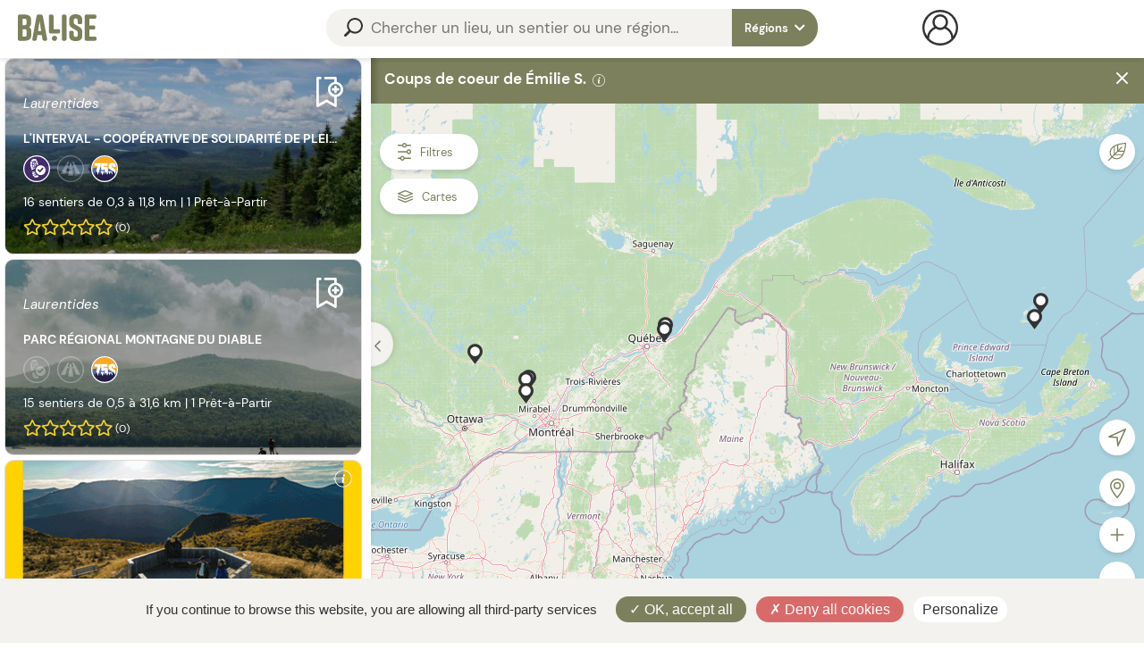

--- FILE ---
content_type: text/html; charset=UTF-8
request_url: https://baliseqc.ca/ajax/liste_recup_cdres
body_size: -209
content:
{"valider":false}

--- FILE ---
content_type: text/html; charset=UTF-8
request_url: https://baliseqc.ca/ajax/liste_recup_cdres
body_size: -337
content:
{"valider":false}

--- FILE ---
content_type: text/css
request_url: https://baliseqc.ca/css/style.css?v=20231103
body_size: 66461
content:
/*debut font perso*/
@charset "UTF-8";
@import '/css/composants/Switch.css' ;

:root{
  --couleur3S: #7c805c;
  --couleurHiver: #718595;
  --couleurHover: #f3f2ee;
  --separateur:#E8E8E8;
  --avertissement:#D96A6A;
  --couleurTxt:#646464;
  --sombre:#333334;
  --valider:#6AD98B;
  --valider2:#47c36c;
  --fondClair:#f3f2ee;
  --fondFoncer:#332E2A;
  --action:#efdf80;
  --body:#333334;
  --couleurSNQ:#b35e4a;
  --couleurTracer3S:#364733;
  --couleurTracerHiver:#718595;
  
}

@font-face {
  font-family: "fontRegular";
  src: url("/fonts/DMSans-Regular.ttf");
  font-weight: normal;
  font-style: normal;
}

@font-face {
  font-family: "fontItalic";
  src: url("/fonts/DMSans-Italic.ttf");
}

@font-face {
  font-family: "fontBold";
  src: url("/fonts/DMSans-Bold.ttf");
 
}


@font-face {
  font-family: "fontTitre";
  src: url("/fonts/GarageGothicBold.otf");
}





.masquer_important{display:none!important}

.align_left {text-align: left;}
.leaflet-hidden {
  visibility: hidden;
}

.legend {
  cursor: pointer;
}

.leaflet-container {
  z-index: 0;
  font-size: .8rem!important;
  /* prevent overlapping the .elevation-detached chart */
}

.elevation-control .background {
  background-color: var(--ele-bg, rgba(70, 130, 180, 0.2));
  border-radius: 5px;
  overflow: visible;
  display: block;
  touch-action: none;
  user-select: none;
  max-width: 100%;
  margin-bottom:-40px;
}

.elevation-control .grid,
.elevation-control .area > foreignObject,
.elevation-control .axis,
.elevation-control .tooltip,
.height-focus.line {
  pointer-events: none;
}

.elevation-control .axis line,
.elevation-control .axis path {
  stroke: var(--ele-axis, #2D1130);
  stroke-width: 1;
  fill: none;
}

.elevation-control .grid .tick line {
  stroke: var(--ele-grid, #EEE);
  stroke-width: 1px;
  shape-rendering: crispEdges;
}

.elevation-control .grid path {
  stroke-width: 0;
}

.elevation-control .axis text,
.elevation-control .legend text,
.elevation-control .point text {
  fill: #000;
  font-weight: 700;
  paint-order: stroke fill;
  stroke: #fff;
  stroke-width: 2px
}

.elevation-control .y.axis text {
  text-anchor: end;
}

.elevation-control .area {
  fill: var(--ele-area, #4682B4);
  stroke: var(--ele-stroke, #000);
  stroke-width: 1.2;
  paint-order: stroke fill;
}

.elevation-control .horizontal-drag-line {
  cursor: row-resize;
  stroke: transparent;
  stroke-dasharray: 5;
  stroke-width: 1.1;
}

.elevation-control .active .horizontal-drag-line {
  stroke: #000;
}

.elevation-control .horizontal-drag-label {
  fill: #000;
  font-weight: 700;
  paint-order: stroke;
  stroke: #FFF;
  stroke-width: 2px;
}

.elevation-control .ruler {
  color: #000;
  cursor: row-resize;
}

.elevation-control .mouse-focus-line {
  stroke: #000;
  stroke-width: 1;
}

.elevation-control .mouse-focus-label-rect {
  fill: #000;
  fill-opacity: 0.75;
  stroke-width: 1;
  stroke: #444;
}

.elevation-control .mouse-focus-label-text {
  fill: #FFF;
  font-size: 10px;
}

.elevation-control .brush .overlay {
  cursor: unset;
}

.elevation-control .brush .selection {
  fill: var(--ele-brush, rgba(23, 74, 117, 0.4));
  stroke: none;
  fill-opacity: unset;
}

.elevation-summary {
  display:none
}

.elevation-summary>span:not(:last-child):after {
  content: var(--ele-sum-sep, '');
}

.multiline-summary>span {
  display: block;
}

.multiline-summary .download {
  float: right;
  margin-top: -3em;
  margin-right: 2em;
  font-weight: bold;
  font-size: 1.2em;
}

.elevation-summary .summaryvalue {
  font-weight: bold;
}

.elevation-toggle-icon {
  background: var(--ele-toggle-bg, var(--ele-icon, url(../images/elevation-lime.svg)) no-repeat center center);
  background-color: #fff;
  right: 5px;
  top: 5px;
  height: var(--ele-toggle-size, 36px);
  width: var(--ele-toggle-size, 36px);
  cursor: pointer;
  box-shadow: 0 1px 7px rgba(0, 0, 0, 0.4);
  border-radius: 5px;
  display: inline-block;
  position: var(--ele-toggle-pos, relative);
}

.elevation-toggle-icon:before {
  content: '\2716';
  display: var(--ele-close-btn, none);
  color: #000;
  width: 100%;
  line-height: 20px;
  text-align: center;
  font-weight: bold;
  font-size: 15px;
}

.leaflet-elevation-pane .height-focus,
.leaflet-overlay-pane .height-focus {
  stroke: #000;
  fill: var(--ele-circle, var(--ele-area, #FFF));
}

.leaflet-elevation-pane .height-focus.line,
.leaflet-overlay-pane .height-focus.line {
  stroke-width: 2;
}

.leaflet-elevation-pane .height-focus-label,
.leaflet-overlay-pane .height-focus-label {
  font-size: 12px;
  font-weight: 600;
  fill: #000;
  paint-order: stroke;
  stroke: #FFF;
  stroke-width: 2px;
}

.elevation-waypoint-icon:before,
.elevation-position-icon:before {
  content: "";
  width: 100%;
  height: 100%;
  display: inline-block;
  background: var(--ele-marker) no-repeat center center / contain;
}

.elevation-polyline {
  stroke: var(--ele-poly, var(--ele-area, #000));
  filter: drop-shadow(1px 1px 0 #FFF) drop-shadow(-1px -1px 0 #FFF) drop-shadow(1px -1px 0 #FFF) drop-shadow(-1px 1px 0 #FFF);
}

/* CHART STATES /////////////////////////////////////////////////// */

.elevation-detached {
  font: 12px/1.5 "Helvetica Neue", Arial, Helvetica, sans-serif;
  height: auto;
  width: 100%;
  position: relative;
  z-index: 0;
}

.elevation-detached .area {
  fill-opacity: var(--ele-alpha, 0.8);
}

.elevation-detached.elevation-collapsed .elevation-summary {
  display: block;
}

.elevation-detached.elevation-collapsed .elevation-toggle-icon {
  top: 5px;
  right: 9px;
  bottom: 5px;
  margin: auto;
}

.elevation-control.elevation-collapsed > * {
  display: none;
}

.elevation-control.elevation-collapsed > .elevation-toggle-icon {
  display: inline-block;
}

.elevation-detached {
  --ele-sum-margin: 12px 35px;
  --ele-sum-shadow: none;
  --ele-toggle-pos: absolute;
}

.elevation-expanded {
  --ele-close-btn: inline-block;
  --ele-toggle-bg: transparent;
  --ele-toggle-pos: absolute;
  --ele-toggle-size: 20px;
}

.inline-summary {
  --ele-sum-sep: "\0020\2014\0020";
}

.elevation-waypoint-icon {
  --ele-marker: url(../images/elevation-pushpin.svg);
}

.elevation-position-icon {
  --ele-marker: url(../images/elevation-position.svg);
}

/* LIME THEME ///////////////////////////////////////////////////// */

.lime-theme {
  --ele-bg: rgba(156, 194, 34, 0.2);
  --ele-axis: #566B13;
  --ele-area: #9CC222;
  --ele-grid: #E8E8E8;
  --ele-brush: rgba(99, 126, 11, 0.4);
  --ele-icon: url(../images/elevation-lime.svg);
  --ele-poly: #566B13;
}

/* STEELBLUE THEME //////////////////////////////////////////////// */

.steelblue-theme {
  --ele-axis: #0D1821;
  --ele-area: #4682B4;
  --ele-brush: rgba(23, 74, 117, 0.4);
  --ele-icon: url(../images/elevation-steelblue.svg);
}

/* PURPLE THEME /////////////////////////////////////////////////// */

.purple-theme {
  --ele-bg: rgba(115, 44, 123, 0.2);
  --ele-area: #732C7B;
  --ele-brush: rgba(74, 14, 80, 0.4);
  --ele-icon: url(../images/elevation-purple.svg);
}

/* YELLOW THEME /////////////////////////////////////////////////// */

.yellow-theme {
  --ele-area: #FF0;
}

/* RED THEME ////////////////////////////////////////////////////// */

.red-theme {
  --ele-area: #F00;
}

/* MAGENTA THEME ////////////////////////////////////////////////// */

.magenta-theme {
  --ele-bg: rgba(255, 255, 255, 0.47);
  --ele-area: #FF005E;
}

/* LIGHTBLUE THEME //////////////////////////////////////////////// */

.lightblue-theme {
  --ele-area: #3366CC;
  --ele-alpha: 0.45;
  --ele-stroke: #4682B4;
  --ele-circle: #fff;
}

.elevation-detached.lightblue-theme .area {
  stroke: #3366CC;
}

/* leaflet-distance-markers */

.dist-marker {
  font-size: 0.5rem;
  border: 1px solid #777;
  border-radius: 10px;
  text-align: center;
  color: #000;
  background: #fff;
}








.click_defaut {
	cursor: default;
}
#liste_recherche_rapide {display: none;}

.croppie-container {
	 width: 100%;
	 height: 100%;
}

.croppie-container .cr-image {
	 z-index: -1;
	 position: absolute;
	 top: 0;
	 left: 0;
	 transform-origin: 0 0;
	 max-height: none;
	 max-width: none;
}

.croppie-container .cr-boundary {
	 position: relative;
	 overflow: hidden;
	 margin: 0 auto;
	 z-index: 1;
	 width: 100%;
	 height: 100%;
}

.croppie-container .cr-viewport,
.croppie-container .cr-resizer {
	 position: absolute;
	 border: 2px solid #fff;
	 margin: auto;
	 top: 0;
	 bottom: 0;
	 right: 0;
	 left: 0;
	 box-shadow: 0 0 2000px 2000px rgba(0, 0, 0, 0.5);
	 z-index: 0;
}

.croppie-container .cr-resizer {
  z-index: 2;
  box-shadow: none;
  pointer-events: none;
}

.croppie-container .cr-resizer-vertical,
.croppie-container .cr-resizer-horisontal {
  position: absolute;
  pointer-events: all;
}

.croppie-container .cr-resizer-vertical::after,
.croppie-container .cr-resizer-horisontal::after {
	 display: block;
	 position: absolute;
	 box-sizing: border-box;
	 border: 1px solid black;
	 background: #fff;
	 width: 10px;
	 height: 10px;
	 content: '';
}

.croppie-container .cr-resizer-vertical {
  bottom: -5px;
  cursor: row-resize;
  width: 100%;
  height: 10px;
}

.croppie-container .cr-resizer-vertical::after {
	 left: 50%;
	 margin-left: -5px;
}

.croppie-container .cr-resizer-horisontal {
  right: -5px;
  cursor: col-resize;
  width: 10px;
  height: 100%;
}

.croppie-container .cr-resizer-horisontal::after {
	 top: 50%;
	 margin-top: -5px;
}

.croppie-container .cr-original-image {
	 display: none;
}

.croppie-container .cr-vp-circle {
	 border-radius: 50%;
}

.croppie-container .cr-overlay {
	 z-index: 1;
	 position: absolute;
	 cursor: move;
	 touch-action: none;
}

.croppie-container .cr-slider-wrap {
	 width: 75%;
	 margin: 15px auto;
	 text-align: center;
	 position: relative;
	 z-index:2;
}

.croppie-result {
	 position: relative;
	 overflow: hidden;
}

.croppie-result img {
	 position: absolute;
}

.croppie-container .cr-image,
.croppie-container .cr-overlay,
.croppie-container .cr-viewport {
	 -webkit-transform: translateZ(0);
	 -moz-transform: translateZ(0);
	 -ms-transform: translateZ(0);
	 transform: translateZ(0);
}

/*************************************/
/***** STYLING RANGE INPUT ***********/
/*************************************/
/*http://brennaobrien.com/blog/2014/05/style-input-type-range-in-every-browser.html */
/*************************************/

.cr-slider {
	 -webkit-appearance: none;
/*removes default webkit styles*/
	/*border: 1px solid white; *//*fix for FF unable to apply focus style bug */
	 width: 300px;
/*required for proper track sizing in FF*/
	 max-width: 100%;
	 padding-top: 8px;
	 padding-bottom: 8px;
	 background-color: transparent;
}

.cr-slider::-webkit-slider-runnable-track {
	 width: 100%;
	 height: 3px;
	 background: rgba(0, 0, 0, 0.5);
	 border: 0;
	 border-radius: 3px;
}

.cr-slider::-webkit-slider-thumb {
	 -webkit-appearance: none;
	 border: none;
	 height: 16px;
	 width: 16px;
	 border-radius: 50%;
	 background: #ddd;
	 margin-top: -6px;
}

.cr-slider:focus {
	 outline: none;
}
/*
.cr-slider:focus::-webkit-slider-runnable-track {
background: #E8E8E8;
}
*/

.cr-slider::-moz-range-track {
	 width: 100%;
	 height: 3px;
	 background: rgba(0, 0, 0, 0.5);
	 border: 0;
	 border-radius: 3px;
}

.cr-slider::-moz-range-thumb {
	 border: none;
	 height: 16px;
	 width: 16px;
	 border-radius: 50%;
	 background: #ddd;
	 margin-top: -6px;
}

/*hide the outline behind the border*/
.cr-slider:-moz-focusring {
	 outline: 1px solid white;
	 outline-offset: -1px;
}

.cr-slider::-ms-track {
	 width: 100%;
	 height: 5px;
	 background: transparent;
/*remove bg colour from the track, we'll use ms-fill-lower and ms-fill-upper instead */
	border-color: transparent;/*leave room for the larger thumb to overflow with a transparent border */
	border-width: 6px 0;
	color: transparent;/*remove default tick marks*/
}
.cr-slider::-ms-fill-lower {
	background: rgba(0, 0, 0, 0.5);
	border-radius: 10px;
}
.cr-slider::-ms-fill-upper {
	background: rgba(0, 0, 0, 0.5);
	border-radius: 10px;
}
.cr-slider::-ms-thumb {
	border: none;
	height: 16px;
	width: 16px;
	border-radius: 50%;
	background: #ddd;
	margin-top:1px;
}
.cr-slider:focus::-ms-fill-lower {
	background: rgba(0, 0, 0, 0.5);
}
.cr-slider:focus::-ms-fill-upper {
	background: rgba(0, 0, 0, 0.5);
}
/*******************************************/

/***********************************/
/* Rotation Tools */
/***********************************/
.cr-rotate-controls {
	position: absolute;
	bottom: 5px;
	left: 5px;
	z-index: 1;
}
.cr-rotate-controls button {
	border: 0;
	background: none;
}
.cr-rotate-controls i:before {
	display: inline-block;
	font-style: normal;
	font-weight: 900;
	font-size: 22px;
}
.cr-rotate-l i:before {
	content: '↺';
}
.cr-rotate-r i:before {
	content: '↻';
}



.ttour-overlay{position:absolute;box-shadow:0 0 0 99999px rgba(0,0,0,.8),inset 0 0 2px 0 #333334}.ttour-wrapper{position:relative;height:100%;width:100%}.ttour-shadow{position:absolute;top:0;left:0;right:0;bottom:0;height:100vh;width:100vw;z-index: 999;
}.ttour-tip{position:absolute;background-color:#fff;border-radius:2px;font-family:sans-serif;min-width:250px;max-width:375px;box-shadow:0 0 5px 0 rgba(0,0,0,.8)}.ttour-tip.top{bottom:calc(100% + 10px);left:0}.ttour-tip.right{top:0;left:calc(100% + 10px)}.ttour-tip.bottom{top:calc(100% + 10px);left:0}.ttour-tip.left{right:calc(100% + 10px);top:0}.ttour-header{padding:15px 15px 10px 15px}.ttour-header h1{margin:0;font-size:1.3em}.ttour-body{font-weight:300;padding:10px 15px}.ttour-footer{padding:10px 15px;overflow:auto;position:relative}.ttour-bullets{position:absolute;top:50%;left:20px;transform:translateY(-50%)}.ttour-bullet{display:inline-block;border:3px solid #E8E8E8;border-radius:50%;margin:2px}.ttour-bullet.active{border-color:#333}.ttour-footer button{cursor:pointer;float:right;border:none;padding:8px 16px;font-size:14px;transition:.3s ease-out}.ttour-footer button.prev{background-color:transparent;margin-right:5px}.ttour-footer button.prev:hover{background-color:#efefef;box-shadow:0 3px 3px 0 rgba(0,0,0,.14),0 1px 7px 0 rgba(0,0,0,.12),0 3px 1px -1px rgba(0,0,0,.2)}.ttour-footer button.next{color:#fff;background-color:#1e88e5;border-radius:2px;box-shadow:0 2px 2px 0 rgba(0,0,0,.14),0 1px 5px 0 rgba(0,0,0,.12),0 3px 1px -2px rgba(0,0,0,.2)}.ttour-footer button.next:hover{background-color:#42a5f5;box-shadow:0 3px 3px 0 rgba(0,0,0,.14),0 1px 7px 0 rgba(0,0,0,.12),0 3px 1px -1px rgba(0,0,0,.2)}.ttour-arrow{position:absolute;width:14px;height:14px;transform-origin:0 0;background-color:#fff;box-shadow:-2px 2px 2px 0 rgba(0,0,0,.3)}.ttour-tip.right .ttour-arrow{top:15px;left:0;transform:rotate(45deg)}.ttour-tip.bottom .ttour-arrow{top:0;left:35px;transform:rotate(135deg)}.ttour-tip.left .ttour-arrow{right:-14px;top:30px;transform:rotate(-136deg)}.ttour-tip.top .ttour-arrow{bottom:-14px;left:25px;transform:rotate(-45deg)}

	/*
	  Flaticon icon font: Flaticon
	  Creation date: 18/01/2018 10:19
	  */
 
@font-face {
  font-family: "Flaticon";
  src: url("/fonts/Flaticon.eot");
  src: url("/fonts/Flaticon.eot?#iefix") format("embedded-opentype"),
		 url("/fonts/Flaticon.woff") format("woff"),
		 url("/fonts/Flaticon.ttf") format("truetype"),
		 url("/fonts/Flaticon.svg#Flaticon") format("svg");
  font-weight: normal;
  font-style: normal;
}

@media screen and (-webkit-min-device-pixel-ratio:0) {
  @font-face {
	 font-family: "Flaticon";
	 src: url("/fonts/Flaticon.svg#Flaticon") format("svg");
  }
}

@font-face  {
	font-family: "OpenSans-Light";
	src:url('/fonts/OpenSans-Light.ttf')	
}

[class^="flaticon-"]:before, [class*=" flaticon-"]:before,
[class^="flaticon-"]:after, [class*=" flaticon-"]:after {   
  font-family: Flaticon;
		  font-size: 20px;
font-style: normal;

}

.flaticon-cityscape:before { content: "\f100"; }
.flaticon-directions-signs-outlines:before { content: "\f101"; }
.flaticon-flag-map-marker:before { content: "\f102"; }
.flaticon-world-grid-with-placeholder:before { content: "\f103"; }
.flaticon-home-location-marker:before { content: "\f104"; }
.flaticon-placeholder:before { content: "\f105"; }
.flaticon-sign:before { content: "\f106"; }
.flaticon-map:before { content: "\f107"; }
.flaticon-facebook-placeholder-for-locate-places-on-maps:before { content: "\f108"; }
.flaticon-mountain:before { content: "\f109"; }

/* basic scrollbar styling */
/* vertical scrollbar */
.mCSB_container{
	width:auto;
	margin-right:20px;
	overflow:hidden;
}
.mCSB_container.mCS_no_scrollbar{
	margin-right:0;
}
.mCS_disabled>.mCustomScrollBox>.mCSB_container.mCS_no_scrollbar,
.mCS_destroyed>.mCustomScrollBox>.mCSB_container.mCS_no_scrollbar{
	margin-right:30px;
}
.mCustomScrollBox>.mCSB_scrollTools{
	width:16px;
	height:100%;
	top:0;
	right:0;
}
.mCSB_scrollTools .mCSB_draggerContainer{
	position:absolute;
	top:0;
	left:0;
	bottom:0;
	right:0; 
	height:auto;
}
.mCSB_scrollTools a+.mCSB_draggerContainer{
	margin:20px 0;
}
.mCSB_scrollTools .mCSB_draggerRail{
	width:2px;
	height:100%;
	margin:0 auto;
	-webkit-border-radius:10px;
	-moz-border-radius:10px;
	border-radius:10px;
}
.mCSB_scrollTools .mCSB_dragger{
	cursor:pointer;
	width:100%;
	height:30px;
}
.mCSB_scrollTools .mCSB_dragger .mCSB_dragger_bar{
	width:4px;
	height:100%;
	margin:0 auto;
	-webkit-border-radius:10px;
	-moz-border-radius:10px;
	border-radius:10px;
	text-align:center;
}


._3S .mCSB_scrollTools .mCSB_dragger .mCSB_dragger_bar
, ._3S .mCSB_scrollTools .mCSB_dragger:hover .mCSB_dragger_bar
, ._3S #menu_perso ul a:hover, ._3S #menu_perso ul .actif a
, ._3S #bandeau_msg
, body ._3S .mCSB_scrollTools .mCSB_dragger .mCSB_dragger_bar
, body ._3S .mCSB_scrollTools .mCSB_dragger:hover .mCSB_dragger_bar
, body ._3S #menu_perso ul a:hover
, body ._3S #menu_perso ul .actif a
, body ._3S #bandeau_msg
{background: var(--couleur3S);}
._hiver .mCSB_scrollTools .mCSB_dragger .mCSB_dragger_bar
,._hiver .mCSB_scrollTools .mCSB_dragger:hover .mCSB_dragger_bar
, ._hiver #menu_perso ul a:hover, ._hiver #menu_perso ul .actif a
, ._hiver #bandeau_msg
, body ._hiver .mCSB_scrollTools .mCSB_dragger .mCSB_dragger_bar
, body ._hiver .mCSB_scrollTools .mCSB_dragger:hover .mCSB_dragger_bar
, body ._hiver #menu_perso ul a:hover
, body ._hiver #menu_perso ul .actif a
, body ._hiver #bandeau_msg
{background: var(--couleurHiver);}

#bandeau_msg {color: #fff; padding: 10px; text-align: center;
}

.mCSB_scrollTools .mCSB_buttonUp,
.mCSB_scrollTools .mCSB_buttonDown{
	display:block;
	position:relative;
	height:20px;
	overflow:hidden;
	margin:0 auto;
	cursor:pointer;
}
.mCSB_scrollTools .mCSB_buttonDown{
	top:100%;
	margin-top:-40px;
}
/* horizontal scrollbar */
.mCSB_horizontal>.mCSB_container{
	height:auto;
	margin-right:0;
	margin-bottom:30px;
	overflow:hidden;
}
.mCSB_horizontal>.mCSB_container.mCS_no_scrollbar{
	margin-bottom:0;
}
.mCS_disabled>.mCSB_horizontal>.mCSB_container.mCS_no_scrollbar,
.mCS_destroyed>.mCSB_horizontal>.mCSB_container.mCS_no_scrollbar{
	margin-right:0;
	margin-bottom:30px;
}
.mCSB_horizontal.mCustomScrollBox>.mCSB_scrollTools{
	width:100%;
	height:16px;
	top:auto;
	right:auto;
	bottom:0;
	left:0;
	overflow:hidden;
}
.mCSB_horizontal>.mCSB_scrollTools a+.mCSB_draggerContainer{
	margin:0 20px;
}
.mCSB_horizontal>.mCSB_scrollTools .mCSB_draggerRail{
	width:100%;
	height:2px;
	margin:7px 0;
	-webkit-border-radius:10px;
	-moz-border-radius:10px;
	border-radius:10px;
}
.mCSB_horizontal>.mCSB_scrollTools .mCSB_dragger{
	width:30px;
	height:100%;
}
.mCSB_horizontal>.mCSB_scrollTools .mCSB_dragger .mCSB_dragger_bar{
	width:100%;
	height:4px;
	margin:6px auto;
	-webkit-border-radius:10px;
	-moz-border-radius:10px;
	border-radius:10px;
}
.mCSB_horizontal>.mCSB_scrollTools .mCSB_buttonLeft,
.mCSB_horizontal>.mCSB_scrollTools .mCSB_buttonRight{
	display:block;
	position:relative;
	width:20px;
	height:100%;
	overflow:hidden;
	margin:0 auto;
	cursor:pointer;
	float:left;
}
.mCSB_horizontal>.mCSB_scrollTools .mCSB_buttonRight{
	margin-left:-40px;
	float:right;
}
.mCustomScrollBox{
	-ms-touch-action:none; /*MSPointer events - direct all pointer events to js*/
}

/* default scrollbar colors and backgrounds (default theme) */
.mCustomScrollBox>.mCSB_scrollTools{
	opacity:0.75;
	filter:"alpha(opacity=75)"; -ms-filter:"alpha(opacity=75)"; /* old ie */
}
.mCustomScrollBox:hover>.mCSB_scrollTools{
	opacity:1;
	filter:"alpha(opacity=100)"; -ms-filter:"alpha(opacity=100)"; /* old ie */
}
.mCSB_scrollTools .mCSB_draggerRail{
	background:#333334; /* rgba fallback */
	background:rgba(0,0,0,0.4);
	filter:"alpha(opacity=40)"; -ms-filter:"alpha(opacity=40)"; /* old ie */
}
.mCSB_scrollTools .mCSB_dragger .mCSB_dragger_bar{
	background:#fff; /* rgba fallback */
	background:rgba(255,255,255,0.75);
	filter:"alpha(opacity=75)"; -ms-filter:"alpha(opacity=75)"; /* old ie */
}
.mCSB_scrollTools .mCSB_dragger:hover .mCSB_dragger_bar{
	background:rgba(255,255,255,0.85);
	filter:"alpha(opacity=85)"; -ms-filter:"alpha(opacity=85)"; /* old ie */
}
.mCSB_scrollTools .mCSB_dragger:active .mCSB_dragger_bar,
.mCSB_scrollTools .mCSB_dragger.mCSB_dragger_onDrag .mCSB_dragger_bar{
	background:rgba(255,255,255,0.9);
	filter:"alpha(opacity=90)"; -ms-filter:"alpha(opacity=90)"; /* old ie */
}
.mCSB_scrollTools .mCSB_buttonUp,
.mCSB_scrollTools .mCSB_buttonDown,
.mCSB_scrollTools .mCSB_buttonLeft,
.mCSB_scrollTools .mCSB_buttonRight{
	background-image:url(/images/mCSB_buttons.png);
	background-repeat:no-repeat;
	opacity:0.4;
	filter:"alpha(opacity=40)"; -ms-filter:"alpha(opacity=40)"; /* old ie */
}
.mCSB_scrollTools .mCSB_buttonUp{
	background-position:0 0;
	/* 
	sprites locations are 0 0/-16px 0/-32px 0/-48px 0 (light) and -80px 0/-96px 0/-112px 0/-128px 0 (dark) 
	*/
}
.mCSB_scrollTools .mCSB_buttonDown{
	background-position:0 -20px;
	/* 
	sprites locations are 0 -20px/-16px -20px/-32px -20px/-48px -20px (light) and -80px -20px/-96px -20px/-112px -20px/-128px -20px (dark) 
	*/
}
.mCSB_scrollTools .mCSB_buttonLeft{
	background-position:0 -40px;
	/* 
	sprites locations are 0 -40px/-20px -40px/-40px -40px/-60px -40px (light) and -80px -40px/-100px -40px/-120px -40px/-140px -40px (dark) 
	*/
}
.mCSB_scrollTools .mCSB_buttonRight{
	background-position:0 -56px;
	/* 
	sprites locations are 0 -56px/-20px -56px/-40px -56px/-60px -56px (light) and -80px -56px/-100px -56px/-120px -56px/-140px -56px (dark) 
	*/
}
.mCSB_scrollTools .mCSB_buttonUp:hover,
.mCSB_scrollTools .mCSB_buttonDown:hover,
.mCSB_scrollTools .mCSB_buttonLeft:hover,
.mCSB_scrollTools .mCSB_buttonRight:hover{
	opacity:0.75;
	filter:"alpha(opacity=75)"; -ms-filter:"alpha(opacity=75)"; /* old ie */
}
.mCSB_scrollTools .mCSB_buttonUp:active,
.mCSB_scrollTools .mCSB_buttonDown:active,
.mCSB_scrollTools .mCSB_buttonLeft:active,
.mCSB_scrollTools .mCSB_buttonRight:active{
	opacity:0.9;
	filter:"alpha(opacity=90)"; -ms-filter:"alpha(opacity=90)"; /* old ie */
}

/*scrollbar themes*/
/*dark (dark colored scrollbar)*/
.mCS-dark>.mCSB_scrollTools .mCSB_draggerRail{
	background:#333334; /* rgba fallback */
	background:rgba(0,0,0,0.15);
}
.mCS-dark>.mCSB_scrollTools .mCSB_dragger .mCSB_dragger_bar{
	background:#333334; /* rgba fallback */
	background:rgba(0,0,0,0.75);
}
.mCS-dark>.mCSB_scrollTools .mCSB_dragger:hover .mCSB_dragger_bar{
	background:rgba(0,0,0,0.85);
}
.mCS-dark>.mCSB_scrollTools .mCSB_dragger:active .mCSB_dragger_bar,
.mCS-dark>.mCSB_scrollTools .mCSB_dragger.mCSB_dragger_onDrag .mCSB_dragger_bar{
	background:rgba(0,0,0,0.9);
}
.mCS-dark>.mCSB_scrollTools .mCSB_buttonUp{
	background-position:-80px 0;
}
.mCS-dark>.mCSB_scrollTools .mCSB_buttonDown{
	background-position:-80px -20px;
}
.mCS-dark>.mCSB_scrollTools .mCSB_buttonLeft{
	background-position:-80px -40px;
}
.mCS-dark>.mCSB_scrollTools .mCSB_buttonRight{
	background-position:-80px -56px;
}
/*light-2*/
.mCS-light-2>.mCSB_scrollTools .mCSB_draggerRail{
	width:4px;
	background:#fff; /* rgba fallback */
	background:rgba(255,255,255,0.1);
	-webkit-border-radius:1px;
	-moz-border-radius:1px;
	border-radius:1px;
}
.mCS-light-2>.mCSB_scrollTools .mCSB_dragger .mCSB_dragger_bar{
	width:4px;
	background:#fff; /* rgba fallback */
	background:rgba(255,255,255,0.75);
	-webkit-border-radius:1px;
	-moz-border-radius:1px;
	border-radius:1px;
}
.mCS-light-2.mCSB_horizontal>.mCSB_scrollTools .mCSB_draggerRail{
	width:100%;
	height:4px;
	margin:6px 0;
}
.mCS-light-2.mCSB_horizontal>.mCSB_scrollTools .mCSB_dragger .mCSB_dragger_bar{
	width:100%;
	height:4px;
	margin:6px auto;
}
.mCS-light-2>.mCSB_scrollTools .mCSB_dragger:hover .mCSB_dragger_bar{
	background:rgba(255,255,255,0.85);
}
.mCS-light-2>.mCSB_scrollTools .mCSB_dragger:active .mCSB_dragger_bar,
.mCS-light-2>.mCSB_scrollTools .mCSB_dragger.mCSB_dragger_onDrag .mCSB_dragger_bar{
	background:rgba(255,255,255,0.9);
}
.mCS-light-2>.mCSB_scrollTools .mCSB_buttonUp{
	background-position:-32px 0;
}
.mCS-light-2>.mCSB_scrollTools .mCSB_buttonDown{
	background-position:-32px -20px;
}
.mCS-light-2>.mCSB_scrollTools .mCSB_buttonLeft{
	background-position:-40px -40px;
}
.mCS-light-2>.mCSB_scrollTools .mCSB_buttonRight{
	background-position:-40px -56px;
}
/*dark-2*/
.mCS-dark-2>.mCSB_scrollTools .mCSB_draggerRail{
	width:4px;
	background:#333334; /* rgba fallback */
	background:rgba(0,0,0,0.1);
	-webkit-border-radius:1px;
	-moz-border-radius:1px;
	border-radius:1px;
}
.mCS-dark-2>.mCSB_scrollTools .mCSB_dragger .mCSB_dragger_bar{
	width:4px;
	background:#333334; /* rgba fallback */
	background:rgba(0,0,0,0.75);
	-webkit-border-radius:1px;
	-moz-border-radius:1px;
	border-radius:1px;
}
.mCS-dark-2.mCSB_horizontal>.mCSB_scrollTools .mCSB_draggerRail{
	width:100%;
	height:4px;
	margin:6px 0;
}
.mCS-dark-2.mCSB_horizontal>.mCSB_scrollTools .mCSB_dragger .mCSB_dragger_bar{
	width:100%;
	height:4px;
	margin:6px auto;
}
.mCS-dark-2>.mCSB_scrollTools .mCSB_dragger:hover .mCSB_dragger_bar{
	background:rgba(0,0,0,0.85);
}
.mCS-dark-2>.mCSB_scrollTools .mCSB_dragger:active .mCSB_dragger_bar,
.mCS-dark-2>.mCSB_scrollTools .mCSB_dragger.mCSB_dragger_onDrag .mCSB_dragger_bar{
	background:rgba(0,0,0,0.9);
}
.mCS-dark-2>.mCSB_scrollTools .mCSB_buttonUp{
	background-position:-112px 0;
}
.mCS-dark-2>.mCSB_scrollTools .mCSB_buttonDown{
	background-position:-112px -20px;
}
.mCS-dark-2>.mCSB_scrollTools .mCSB_buttonLeft{
	background-position:-120px -40px;
}
.mCS-dark-2>.mCSB_scrollTools .mCSB_buttonRight{
	background-position:-120px -56px;
}
/*light-thick*/
.mCS-light-thick>.mCSB_scrollTools .mCSB_draggerRail{
	width:4px;
	background:#fff; /* rgba fallback */
	background:rgba(255,255,255,0.1);
	-webkit-border-radius:2px;
	-moz-border-radius:2px;
	border-radius:2px;
}
.mCS-light-thick>.mCSB_scrollTools .mCSB_dragger .mCSB_dragger_bar{
	width:6px;
	background:#fff; /* rgba fallback */
	background:rgba(255,255,255,0.75);
	-webkit-border-radius:2px;
	-moz-border-radius:2px;
	border-radius:2px;
}
.mCS-light-thick.mCSB_horizontal>.mCSB_scrollTools .mCSB_draggerRail{
	width:100%;
	height:4px;
	margin:6px 0;
}
.mCS-light-thick.mCSB_horizontal>.mCSB_scrollTools .mCSB_dragger .mCSB_dragger_bar{
	width:100%;
	height:6px;
	margin:5px auto;
}
.mCS-light-thick>.mCSB_scrollTools .mCSB_dragger:hover .mCSB_dragger_bar{
	background:rgba(255,255,255,0.85);
}
.mCS-light-thick>.mCSB_scrollTools .mCSB_dragger:active .mCSB_dragger_bar,
.mCS-light-thick>.mCSB_scrollTools .mCSB_dragger.mCSB_dragger_onDrag .mCSB_dragger_bar{
	background:rgba(255,255,255,0.9);
}
.mCS-light-thick>.mCSB_scrollTools .mCSB_buttonUp{
	background-position:-16px 0;
}
.mCS-light-thick>.mCSB_scrollTools .mCSB_buttonDown{
	background-position:-16px -20px;
}
.mCS-light-thick>.mCSB_scrollTools .mCSB_buttonLeft{
	background-position:-20px -40px;
}
.mCS-light-thick>.mCSB_scrollTools .mCSB_buttonRight{
	background-position:-20px -56px;
}
/*dark-thick*/
.mCS-dark-thick>.mCSB_scrollTools .mCSB_draggerRail{
	width:4px;
	background:#333334; /* rgba fallback */
	background:rgba(0,0,0,0.1);
	-webkit-border-radius:2px;
	-moz-border-radius:2px;
	border-radius:2px;
}
.mCS-dark-thick>.mCSB_scrollTools .mCSB_dragger .mCSB_dragger_bar{
	width:6px;
	background:#333334; /* rgba fallback */
	background:rgba(0,0,0,0.75);
	-webkit-border-radius:2px;
	-moz-border-radius:2px;
	border-radius:2px;
}
.mCS-dark-thick.mCSB_horizontal>.mCSB_scrollTools .mCSB_draggerRail{
	width:100%;
	height:4px;
	margin:6px 0;
}
.mCS-dark-thick.mCSB_horizontal>.mCSB_scrollTools .mCSB_dragger .mCSB_dragger_bar{
	width:100%;
	height:6px;
	margin:5px auto;
}
.mCS-dark-thick>.mCSB_scrollTools .mCSB_dragger:hover .mCSB_dragger_bar{
	background:rgba(0,0,0,0.85);
}
.mCS-dark-thick>.mCSB_scrollTools .mCSB_dragger:active .mCSB_dragger_bar,
.mCS-dark-thick>.mCSB_scrollTools .mCSB_dragger.mCSB_dragger_onDrag .mCSB_dragger_bar{
	background:rgba(0,0,0,0.9);
}
.mCS-dark-thick>.mCSB_scrollTools .mCSB_buttonUp{
	background-position:-96px 0;
}
.mCS-dark-thick>.mCSB_scrollTools .mCSB_buttonDown{
	background-position:-96px -20px;
}
.mCS-dark-thick>.mCSB_scrollTools .mCSB_buttonLeft{
	background-position:-100px -40px;
}
.mCS-dark-thick>.mCSB_scrollTools .mCSB_buttonRight{
	background-position:-100px -56px;
}
/*light-thin*/
.mCS-light-thin>.mCSB_scrollTools .mCSB_draggerRail{
	background:#fff; /* rgba fallback */
	background:rgba(255,255,255,0.1);
}
.mCS-light-thin>.mCSB_scrollTools .mCSB_dragger .mCSB_dragger_bar{
	width:2px;
}
.mCS-light-thin.mCSB_horizontal>.mCSB_scrollTools .mCSB_draggerRail{
	width:100%;
}
.mCS-light-thin.mCSB_horizontal>.mCSB_scrollTools .mCSB_dragger .mCSB_dragger_bar{
	width:100%;
	height:2px;
	margin:7px auto;
}
/*dark-thin*/
.mCS-dark-thin>.mCSB_scrollTools .mCSB_draggerRail{
	background:#333334; /* rgba fallback */
	background:rgba(0,0,0,0.15);
}
.mCS-dark-thin>.mCSB_scrollTools .mCSB_dragger .mCSB_dragger_bar{
	width:2px;
	background:#333334; /* rgba fallback */
	background:rgba(0,0,0,0.75);
}
.mCS-dark-thin.mCSB_horizontal>.mCSB_scrollTools .mCSB_draggerRail{
	width:100%;
}
.mCS-dark-thin.mCSB_horizontal>.mCSB_scrollTools .mCSB_dragger .mCSB_dragger_bar{
	width:100%;
	height:2px;
	margin:7px auto;
}
.mCS-dark-thin>.mCSB_scrollTools .mCSB_dragger:hover .mCSB_dragger_bar{
	background:rgba(0,0,0,0.85);
}
.mCS-dark-thin>.mCSB_scrollTools .mCSB_dragger:active .mCSB_dragger_bar,
.mCS-dark-thin>.mCSB_scrollTools .mCSB_dragger.mCSB_dragger_onDrag .mCSB_dragger_bar{
	background:rgba(0,0,0,0.9);
}
.mCS-dark-thin>.mCSB_scrollTools .mCSB_buttonUp{
	background-position:-80px 0;
}
.mCS-dark-thin>.mCSB_scrollTools .mCSB_buttonDown{
	background-position:-80px -20px;
}
.mCS-dark-thin>.mCSB_scrollTools .mCSB_buttonLeft{
	background-position:-80px -40px;
}
.mCS-dark-thin>.mCSB_scrollTools .mCSB_buttonRight{
	background-position:-80px -56px;
}

@charset "UTF-8";

 
 /* 
  * Bootstrap year calendar v1.1.0
  * Created by Paul David-Sivelle
  * Licensed under the Apache License, Version 2.0
  */
  
  .calendar{padding:4px;-webkit-border-radius:4px;-moz-border-radius:4px;border-radius:4px;overflow:auto;direction:ltr;-webkit-touch-callout:none;-webkit-user-select:none;-khtml-user-select:none;-moz-user-select:none;-ms-user-select:none;user-select:none}.calendar.calendar-rtl{direction:rtl}.calendar.calendar-rtl table tr td span{float:right}.calendar table{margin:auto}.calendar table td,.calendar table th{text-align:center;width:20px;height:20px;border:none;padding:4px 5px;font-size:12px}.calendar .calendar-header{width:100%;margin-bottom:20px}.calendar .calendar-header table{width:100%}.calendar .calendar-header table th{font-size:22px;padding:5px 10px}.calendar .calendar-header table th:hover{background:#eee;cursor:pointer}.calendar .calendar-header table th.disabled,.calendar .calendar-header table th.disabled:hover{background:0 0;cursor:default;color:#fff}.calendar .calendar-header table th.next,.calendar .calendar-header table th.prev{width:20px}.calendar .year-title{font-weight:700;text-align:center;height:20px;width:auto}.calendar .year-neighbor{color:#aaa}.calendar .year-neighbor2,.calendar table.month tr td.disabled,.calendar table.month tr td.disabled:hover{color:#fff}.calendar .months-container{width:100%;display:none}.calendar .month-container{text-align:center;height:200px;padding:0;margin: auto 30px;display: inline-block;
  }.calendar table.month th.month-title{font-size:16px;padding-bottom:5px}.calendar table.month th.day-header{font-size:14px}.calendar table.month tr td,.calendar table.month tr th{padding:0}.calendar table.month tr td.hidden,.calendar table.month tr th.hidden{display:none}.calendar table.month td.week-number{cursor:default;font-weight:700;border-right:1px solid #eee;padding:5px}.calendar .round-left{-webkit-border-radius:8px 0 0 8px;-moz-border-radius:8px 0 0 8px;border-radius:8px 0 0 8px}.calendar .round-right{webkit-border-radius:0 8px 8px 0;-moz-border-radius:0 8px 8px 0;border-radius:0 8px 8px 0}.calendar table.month tr td .day-content{-webkit-border-radius:4px;-moz-border-radius:4px;border-radius:4px;padding:5px 6px;background:#30b4c1; color: #fff;
  }.table-striped .calendar table.month tr td,.table-striped .calendar table.month tr th{background-color:transparent}.calendar table.month td.day .day-content:hover{background:rgba(0,0,0,.2);cursor:pointer; color: #4e525d;
  }.calendar table.month td.day.disabled .day-content:hover,.calendar table.month tr td.new,.calendar table.month tr td.new:hover,.calendar table.month tr td.old,.calendar table.month tr td.old:hover{background:0 0;cursor:default}.calendar table.month tr td.range .day-content{background:rgba(0,0,0,.2);-webkit-border-radius:0;-moz-border-radius:0;border-radius:0}.calendar table.month tr td.range.range-start .day-content{border-top-left-radius:4px;border-bottom-left-radius:4px}.calendar table.month tr td.range.range-end .day-content{border-top-right-radius:4px;border-bottom-right-radius:4px}.calendar-context-menu,.calendar-context-menu .submenu{border:1px solid #ddd;background-color:#fff;box-shadow:2px 2px 5px rgba(0,0,0,.2);-webkit-box-shadow:2px 2px 5px rgba(0,0,0,.2);position:absolute;display:none}.calendar-context-menu .item{padding:5px 10px;cursor:pointer;display:table;width:100%}.calendar-context-menu .item:hover{background:#eee}.calendar-context-menu .item .content{display:table-cell}.calendar-context-menu .item span{display:table-cell;padding-left:10px;text-align:right}.calendar-context-menu .item span:last-child{display:none}.calendar-context-menu .submenu{left:100%;margin-top:-6px}.calendar-context-menu .item:hover>.submenu{display:block}
	  .calendar table.month tr td.disabled  .day-content{background: none; color: #ddd;
	  }
 


/*! lightgallery - v1.3.5 - 2016-09-30
* http://sachinchoolur.github.io/lightGallery/
* Copyright (c) 2016 Sachin N; Licensed Apache 2.0 */
.lg-sub-html,.lg-toolbar{background-color:rgba(0,0,0,.45)}#lg-counter,.lg-outer .lg-video-cont{vertical-align:middle;display:inline-block}@font-face{font-family:lg;src:url(/fonts/lg.eot?n1z373);src:url(/fonts/lg.eot?#iefixn1z373) format("embedded-opentype"),url(/fonts/lg.woff?n1z373) format("woff"),url(/fonts/lg.ttf?n1z373) format("truetype"),url(/fonts/lg.svg?n1z373#lg) format("svg");font-weight:400;font-style:normal}.lg-icon{font-family:lg;speak:none;font-style:normal;font-weight:400;font-variant:normal;text-transform:none;line-height:1;-webkit-font-smoothing:antialiased;-moz-osx-font-smoothing:grayscale}.lg-actions .lg-next,.lg-actions .lg-prev{background-color:rgba(0,0,0,.45);border-radius:2px;color:#999;cursor:pointer;display:block;font-size:22px;margin-top:-10px;padding:8px 10px 9px;position:absolute;top:50%;z-index:1080}.lg-actions .lg-next.disabled,.lg-actions .lg-prev.disabled{pointer-events:none;opacity:.5}.lg-actions .lg-next:hover,.lg-actions .lg-prev:hover{color:#FFF}.lg-actions .lg-next{right:20px}.lg-actions .lg-next:before{content:"\e095"}.lg-actions .lg-prev{left:20px}.lg-actions .lg-prev:after{content:"\e094"}@-webkit-keyframes lg-right-end{0%,100%{left:0}50%{left:-30px}}@-moz-keyframes lg-right-end{0%,100%{left:0}50%{left:-30px}}@-ms-keyframes lg-right-end{0%,100%{left:0}50%{left:-30px}}@keyframes lg-right-end{0%,100%{left:0}50%{left:-30px}}@-webkit-keyframes lg-left-end{0%,100%{left:0}50%{left:30px}}@-moz-keyframes lg-left-end{0%,100%{left:0}50%{left:30px}}@-ms-keyframes lg-left-end{0%,100%{left:0}50%{left:30px}}@keyframes lg-left-end{0%,100%{left:0}50%{left:30px}}.lg-outer.lg-right-end .lg-object{-webkit-animation:lg-right-end .3s;-o-animation:lg-right-end .3s;animation:lg-right-end .3s;position:relative}.lg-outer.lg-left-end .lg-object{-webkit-animation:lg-left-end .3s;-o-animation:lg-left-end .3s;animation:lg-left-end .3s;position:relative}.lg-toolbar{z-index:1082;left:0;position:absolute;top:0;width:100%}.lg-toolbar .lg-icon{color:#999;cursor:pointer;float:right;font-size:24px;height:47px;line-height:27px;padding:10px 0;text-align:center;width:50px;text-decoration:none!important;outline:0;-webkit-transition:color .2s linear;-o-transition:color .2s linear;transition:color .2s linear}.lg-toolbar .lg-icon:hover{color:#FFF}.lg-toolbar .lg-close:after{content:"\e070"}.lg-toolbar .lg-download:after{content:"\e0f2"}.lg-sub-html{bottom:0;color:#EEE;font-size:16px;left:0;padding:10px 40px;position:fixed;right:0;text-align:center;z-index:1080}.lg-sub-html h4{margin:0;font-size:13px;font-weight:700}.lg-sub-html p{font-size:12px;margin:5px 0 0}#lg-counter{color:#999;font-size:16px;padding-left:20px;padding-top:12px}.lg-next,.lg-prev,.lg-toolbar{opacity:1;-webkit-transition:-webkit-transform .35s cubic-bezier(0,0,.25,1) 0s,opacity .35s cubic-bezier(0,0,.25,1) 0s,color .2s linear;-moz-transition:-moz-transform .35s cubic-bezier(0,0,.25,1) 0s,opacity .35s cubic-bezier(0,0,.25,1) 0s,color .2s linear;-o-transition:-o-transform .35s cubic-bezier(0,0,.25,1) 0s,opacity .35s cubic-bezier(0,0,.25,1) 0s,color .2s linear;transition:transform .35s cubic-bezier(0,0,.25,1) 0s,opacity .35s cubic-bezier(0,0,.25,1) 0s,color .2s linear}.lg-hide-items .lg-prev{opacity:0;-webkit-transform:translate3d(-10px,0,0);transform:translate3d(-10px,0,0)}.lg-hide-items .lg-next{opacity:0;-webkit-transform:translate3d(10px,0,0);transform:translate3d(10px,0,0)}.lg-hide-items .lg-toolbar{opacity:0;-webkit-transform:translate3d(0,-10px,0);transform:translate3d(0,-10px,0)}body:not(.lg-from-hash) .lg-outer.lg-start-zoom .lg-object{-webkit-transform:scale3d(.5,.5,.5);transform:scale3d(.5,.5,.5);opacity:0;-webkit-transition:-webkit-transform 250ms cubic-bezier(0,0,.25,1) 0s,opacity 250ms cubic-bezier(0,0,.25,1)!important;-moz-transition:-moz-transform 250ms cubic-bezier(0,0,.25,1) 0s,opacity 250ms cubic-bezier(0,0,.25,1)!important;-o-transition:-o-transform 250ms cubic-bezier(0,0,.25,1) 0s,opacity 250ms cubic-bezier(0,0,.25,1)!important;transition:transform 250ms cubic-bezier(0,0,.25,1) 0s,opacity 250ms cubic-bezier(0,0,.25,1)!important;-webkit-transform-origin:50% 50%;-moz-transform-origin:50% 50%;-ms-transform-origin:50% 50%;transform-origin:50% 50%}body:not(.lg-from-hash) .lg-outer.lg-start-zoom .lg-item.lg-complete .lg-object{-webkit-transform:scale3d(1,1,1);transform:scale3d(1,1,1);opacity:1}.lg-outer .lg-thumb-outer{background-color:#0D0A0A;bottom:0;position:absolute;width:100%;z-index:1080;max-height:350px;-webkit-transform:translate3d(0,100%,0);transform:translate3d(0,100%,0);-webkit-transition:-webkit-transform .25s cubic-bezier(0,0,.25,1) 0s;-moz-transition:-moz-transform .25s cubic-bezier(0,0,.25,1) 0s;-o-transition:-o-transform .25s cubic-bezier(0,0,.25,1) 0s;transition:transform .25s cubic-bezier(0,0,.25,1) 0s}.lg-outer .lg-thumb-outer.lg-grab .lg-thumb-item{cursor:-webkit-grab;cursor:-moz-grab;cursor:-o-grab;cursor:-ms-grab;cursor:grab}.lg-outer .lg-thumb-outer.lg-grabbing .lg-thumb-item{cursor:move;cursor:-webkit-grabbing;cursor:-moz-grabbing;cursor:-o-grabbing;cursor:-ms-grabbing;cursor:grabbing}.lg-outer .lg-thumb-outer.lg-dragging .lg-thumb{-webkit-transition-duration:0s!important;transition-duration:0s!important}.lg-outer.lg-thumb-open .lg-thumb-outer{-webkit-transform:translate3d(0,0,0);transform:translate3d(0,0,0)}.lg-outer .lg-thumb{padding:10px 0;height:100%;margin-bottom:-5px}.lg-outer .lg-thumb-item{cursor:pointer;float:left;overflow:hidden;height:100%;border:2px solid #FFF;border-radius:4px;margin-bottom:5px}@media (min-width:1025px){.lg-outer .lg-thumb-item{-webkit-transition:border-color .25s ease;-o-transition:border-color .25s ease;transition:border-color .25s ease}}.lg-outer .lg-thumb-item.active,.lg-outer .lg-thumb-item:hover{border-color:#a90707}.lg-outer .lg-thumb-item img{width:100%;height:100%;object-fit:cover}.lg-outer.lg-has-thumb .lg-item{padding-bottom:120px}.lg-outer.lg-can-toggle .lg-item{padding-bottom:0}.lg-outer.lg-pull-caption-up .lg-sub-html{-webkit-transition:bottom .25s ease;-o-transition:bottom .25s ease;transition:bottom .25s ease}.lg-outer.lg-pull-caption-up.lg-thumb-open .lg-sub-html{bottom:100px}.lg-outer .lg-toogle-thumb{background-color:#0D0A0A;border-radius:2px 2px 0 0;color:#999;cursor:pointer;font-size:24px;height:39px;line-height:27px;padding:5px 0;position:absolute;right:20px;text-align:center;top:-39px;width:50px}.lg-outer .lg-toogle-thumb:hover,.lg-outer.lg-dropdown-active #lg-share{color:#FFF}.lg-outer .lg-toogle-thumb:after{content:"\e1ff"}.lg-outer .lg-video-cont{max-width:1140px;max-height:100%;width:100%;padding:0 5px}.lg-outer .lg-video{width:100%;height:0;padding-bottom:56.25%;overflow:hidden;position:relative}.lg-outer .lg-video .lg-object{display:inline-block;position:absolute;top:0;left:0;width:100%!important;height:100%!important}.lg-outer .lg-video .lg-video-play{width:84px;height:59px;position:absolute;left:50%;top:50%;margin-left:-42px;margin-top:-30px;z-index:1080;cursor:pointer}.lg-outer .lg-has-vimeo .lg-video-play{background:url(../img/vimeo-play.png) no-repeat}.lg-outer .lg-has-vimeo:hover .lg-video-play{background:url(../img/vimeo-play.png) 0 -58px no-repeat}.lg-outer .lg-has-html5 .lg-video-play{background:url(../img/video-play.png) no-repeat;height:64px;margin-left:-32px;margin-top:-32px;width:64px;opacity:.8}.lg-outer .lg-has-html5:hover .lg-video-play{opacity:1}.lg-outer .lg-has-youtube .lg-video-play{background:url(../img/youtube-play.png) no-repeat}.lg-outer .lg-has-youtube:hover .lg-video-play{background:url(../img/youtube-play.png) 0 -60px no-repeat}.lg-outer .lg-video-object{width:100%!important;height:100%!important;position:absolute;top:0;left:0}.lg-outer .lg-has-video .lg-video-object{visibility:hidden}.lg-outer .lg-has-video.lg-video-playing .lg-object,.lg-outer .lg-has-video.lg-video-playing .lg-video-play{display:none}.lg-outer .lg-has-video.lg-video-playing .lg-video-object{visibility:visible}.lg-progress-bar{background-color:#333;height:5px;left:0;position:absolute;top:0;width:100%;z-index:1083;opacity:0;-webkit-transition:opacity 80ms ease 0s;-moz-transition:opacity 80ms ease 0s;-o-transition:opacity 80ms ease 0s;transition:opacity 80ms ease 0s}.lg-progress-bar .lg-progress{background-color:#a90707;height:5px;width:0}.lg-progress-bar.lg-start .lg-progress{width:100%}.lg-show-autoplay .lg-progress-bar{opacity:1}.lg-autoplay-button:after{content:"\e01d"}.lg-show-autoplay .lg-autoplay-button:after{content:"\e01a"}.lg-outer.lg-css3.lg-zoom-dragging .lg-item.lg-complete.lg-zoomable .lg-image,.lg-outer.lg-css3.lg-zoom-dragging .lg-item.lg-complete.lg-zoomable .lg-img-wrap{-webkit-transition-duration:0s;transition-duration:0s}.lg-outer .lg-item.lg-complete.lg-zoomable .lg-img-wrap{-webkit-transition:left .3s cubic-bezier(0,0,.25,1) 0s,top .3s cubic-bezier(0,0,.25,1) 0s;-moz-transition:left .3s cubic-bezier(0,0,.25,1) 0s,top .3s cubic-bezier(0,0,.25,1) 0s;-o-transition:left .3s cubic-bezier(0,0,.25,1) 0s,top .3s cubic-bezier(0,0,.25,1) 0s;transition:left .3s cubic-bezier(0,0,.25,1) 0s,top .3s cubic-bezier(0,0,.25,1) 0s;-webkit-transform:translate3d(0,0,0);transform:translate3d(0,0,0);-webkit-backface-visibility:hidden;-moz-backface-visibility:hidden;backface-visibility:hidden}.lg-outer .lg-item.lg-complete.lg-zoomable .lg-image{-webkit-transform:scale3d(1,1,1);transform:scale3d(1,1,1);-webkit-transition:-webkit-transform .3s cubic-bezier(0,0,.25,1) 0s,opacity .15s!important;-moz-transition:-moz-transform .3s cubic-bezier(0,0,.25,1) 0s,opacity .15s!important;-o-transition:-o-transform .3s cubic-bezier(0,0,.25,1) 0s,opacity .15s!important;transition:transform .3s cubic-bezier(0,0,.25,1) 0s,opacity .15s!important;-webkit-transform-origin:0 0;-moz-transform-origin:0 0;-ms-transform-origin:0 0;transform-origin:0 0;-webkit-backface-visibility:hidden;-moz-backface-visibility:hidden;backface-visibility:hidden}#lg-zoom-in:after{content:"\e311"}#lg-actual-size{font-size:20px}#lg-actual-size:after{content:"\e033"}#lg-zoom-out{opacity:.5;pointer-events:none}#lg-zoom-out:after{content:"\e312"}.lg-zoomed #lg-zoom-out{opacity:1;pointer-events:auto}.lg-outer .lg-pager-outer{bottom:60px;left:0;position:absolute;right:0;text-align:center;z-index:1080;height:10px}.lg-outer .lg-pager-outer.lg-pager-hover .lg-pager-cont{overflow:visible}.lg-outer .lg-pager-cont{cursor:pointer;display:inline-block;overflow:hidden;position:relative;vertical-align:top;margin:0 5px}.lg-outer .lg-pager-cont:hover .lg-pager-thumb-cont{opacity:1;-webkit-transform:translate3d(0,0,0);transform:translate3d(0,0,0)}.lg-outer .lg-pager-cont.lg-pager-active .lg-pager{box-shadow:0 0 0 2px #fff inset}.lg-outer .lg-pager-thumb-cont{background-color:#fff;color:#FFF;bottom:100%;height:83px;left:0;margin-bottom:20px;margin-left:-60px;opacity:0;padding:5px;position:absolute;width:120px;border-radius:3px;-webkit-transition:opacity .15s ease 0s,-webkit-transform .15s ease 0s;-moz-transition:opacity .15s ease 0s,-moz-transform .15s ease 0s;-o-transition:opacity .15s ease 0s,-o-transform .15s ease 0s;transition:opacity .15s ease 0s,transform .15s ease 0s;-webkit-transform:translate3d(0,5px,0);transform:translate3d(0,5px,0)}.lg-outer .lg-pager-thumb-cont img{width:100%;height:100%}.lg-outer .lg-pager{background-color:rgba(255,255,255,.5);border-radius:50%;box-shadow:0 0 0 8px rgba(255,255,255,.7) inset;display:block;height:12px;-webkit-transition:box-shadow .3s ease 0s;-o-transition:box-shadow .3s ease 0s;transition:box-shadow .3s ease 0s;width:12px}.lg-outer .lg-pager:focus,.lg-outer .lg-pager:hover{box-shadow:0 0 0 8px #fff inset}.lg-outer .lg-caret{border-left:10px solid transparent;border-right:10px solid transparent;border-top:10px dashed;bottom:-10px;display:inline-block;height:0;left:50%;margin-left:-5px;position:absolute;vertical-align:middle;width:0}.lg-fullscreen:after{content:"\e20c"}.lg-fullscreen-on .lg-fullscreen:after{content:"\e20d"}.lg-outer #lg-dropdown-overlay{background-color:rgba(0,0,0,.25);bottom:0;cursor:default;left:0;position:fixed;right:0;top:0;z-index:1081;opacity:0;visibility:hidden;-webkit-transition:visibility 0s linear .18s,opacity .18s linear 0s;-o-transition:visibility 0s linear .18s,opacity .18s linear 0s;transition:visibility 0s linear .18s,opacity .18s linear 0s}.lg-outer.lg-dropdown-active #lg-dropdown-overlay,.lg-outer.lg-dropdown-active .lg-dropdown{-webkit-transition-delay:0s;transition-delay:0s;-moz-transform:translate3d(0,0,0);-o-transform:translate3d(0,0,0);-ms-transform:translate3d(0,0,0);-webkit-transform:translate3d(0,0,0);transform:translate3d(0,0,0);opacity:1;visibility:visible}.lg-outer .lg-dropdown{background-color:#fff;border-radius:2px;font-size:14px;list-style-type:none;margin:0;padding:10px 0;position:absolute;right:0;text-align:left;top:50px;opacity:0;visibility:hidden;-moz-transform:translate3d(0,5px,0);-o-transform:translate3d(0,5px,0);-ms-transform:translate3d(0,5px,0);-webkit-transform:translate3d(0,5px,0);transform:translate3d(0,5px,0);-webkit-transition:-webkit-transform .18s linear 0s,visibility 0s linear .5s,opacity .18s linear 0s;-moz-transition:-moz-transform .18s linear 0s,visibility 0s linear .5s,opacity .18s linear 0s;-o-transition:-o-transform .18s linear 0s,visibility 0s linear .5s,opacity .18s linear 0s;transition:transform .18s linear 0s,visibility 0s linear .5s,opacity .18s linear 0s}.lg-outer .lg-dropdown:after{content:"";display:block;height:0;width:0;position:absolute;border:8px solid transparent;border-bottom-color:#FFF;right:16px;top:-16px}.lg-outer .lg-dropdown>li:last-child{margin-bottom:0}.lg-outer .lg-dropdown>li:hover .lg-icon,.lg-outer .lg-dropdown>li:hover a{color:#333}.lg-outer .lg-dropdown a{color:#333;display:block;white-space:pre;padding:4px 12px;font-family:"Open Sans","Helvetica Neue",Helvetica,Arial,sans-serif;font-size:12px}.lg-outer .lg-dropdown a:hover{background-color:rgba(0,0,0,.07)}.lg-outer .lg-dropdown .lg-dropdown-text{display:inline-block;line-height:1;margin-top:-3px;vertical-align:middle}.lg-outer .lg-dropdown .lg-icon{color:#333;display:inline-block;float:none;font-size:20px;height:auto;line-height:1;margin-right:8px;padding:0;vertical-align:middle;width:auto}.lg-outer,.lg-outer .lg,.lg-outer .lg-inner{width:100%;height:100%}.lg-outer #lg-share{position:relative}.lg-outer #lg-share:after{content:"\e80d"}.lg-outer #lg-share-facebook .lg-icon{color:#3b5998}.lg-outer #lg-share-facebook .lg-icon:after{content:"\e901"}.lg-outer #lg-share-twitter .lg-icon{color:#00aced}.lg-outer #lg-share-twitter .lg-icon:after{content:"\e904"}.lg-outer #lg-share-googleplus .lg-icon{color:#dd4b39}.lg-outer #lg-share-googleplus .lg-icon:after{content:"\e902"}.lg-outer #lg-share-pinterest .lg-icon{color:#cb2027}.lg-outer #lg-share-pinterest .lg-icon:after{content:"\e903"}.group:after,.group:before{display:table;content:"";line-height:0}.group:after{clear:both}.lg-outer{position:fixed;top:0;left:0;z-index:1050;opacity:0;-webkit-transition:opacity .15s ease 0s;-o-transition:opacity .15s ease 0s;transition:opacity .15s ease 0s}.lg-outer *{-webkit-box-sizing:border-box;-moz-box-sizing:border-box;box-sizing:border-box}.lg-outer.lg-visible{opacity:1}.lg-outer.lg-css3 .lg-item.lg-current,.lg-outer.lg-css3 .lg-item.lg-next-slide,.lg-outer.lg-css3 .lg-item.lg-prev-slide{-webkit-transition-duration:inherit!important;transition-duration:inherit!important;-webkit-transition-timing-function:inherit!important;transition-timing-function:inherit!important}.lg-outer.lg-css3.lg-dragging .lg-item.lg-current,.lg-outer.lg-css3.lg-dragging .lg-item.lg-next-slide,.lg-outer.lg-css3.lg-dragging .lg-item.lg-prev-slide{-webkit-transition-duration:0s!important;transition-duration:0s!important;opacity:1}.lg-outer.lg-grab img.lg-object{cursor:-webkit-grab;cursor:-moz-grab;cursor:-o-grab;cursor:-ms-grab;cursor:grab}.lg-outer.lg-grabbing img.lg-object{cursor:move;cursor:-webkit-grabbing;cursor:-moz-grabbing;cursor:-o-grabbing;cursor:-ms-grabbing;cursor:grabbing}.lg-outer .lg{position:relative;overflow:hidden;margin-left:auto;margin-right:auto;max-width:100%;max-height:100%}.lg-outer .lg-inner{position:absolute;left:0;top:0;white-space:nowrap}.lg-outer .lg-item{background:url(../img/loading.gif) center center no-repeat;display:none!important}.lg-outer.lg-css .lg-current,.lg-outer.lg-css3 .lg-current,.lg-outer.lg-css3 .lg-next-slide,.lg-outer.lg-css3 .lg-prev-slide{display:inline-block!important}.lg-outer .lg-img-wrap,.lg-outer .lg-item{display:inline-block;text-align:center;position:absolute;width:100%;height:100%}.lg-outer .lg-img-wrap:before,.lg-outer .lg-item:before{content:"";display:inline-block;height:50%;width:1px;margin-right:-1px}.lg-outer .lg-img-wrap{position:absolute;padding:0 5px;left:0;right:0;top:0;bottom:0}.lg-outer .lg-item.lg-complete{background-image:none}.lg-outer .lg-item.lg-current{z-index:1060}.lg-outer .lg-image{display:inline-block;vertical-align:middle;max-width:100%;max-height:100%;width:auto!important;height:auto!important}.lg-outer.lg-show-after-load .lg-item .lg-object,.lg-outer.lg-show-after-load .lg-item .lg-video-play{opacity:0;-webkit-transition:opacity .15s ease 0s;-o-transition:opacity .15s ease 0s;transition:opacity .15s ease 0s}.lg-outer.lg-show-after-load .lg-item.lg-complete .lg-object,.lg-outer.lg-show-after-load .lg-item.lg-complete .lg-video-play{opacity:1}.lg-outer .lg-empty-html,.lg-outer.lg-hide-download #lg-download{display:none}.lg-backdrop{position:fixed;top:0;left:0;right:0;bottom:0;z-index:1040;background-color:#333334;opacity:0;-webkit-transition:opacity .15s ease 0s;-o-transition:opacity .15s ease 0s;transition:opacity .15s ease 0s}.lg-backdrop.in{opacity:1}.lg-css3.lg-no-trans .lg-current,.lg-css3.lg-no-trans .lg-next-slide,.lg-css3.lg-no-trans .lg-prev-slide{-webkit-transition:none 0s ease 0s!important;-moz-transition:none 0s ease 0s!important;-o-transition:none 0s ease 0s!important;transition:none 0s ease 0s!important}.lg-css3.lg-use-css3 .lg-item,.lg-css3.lg-use-left .lg-item{-webkit-backface-visibility:hidden;-moz-backface-visibility:hidden;backface-visibility:hidden}.lg-css3.lg-fade .lg-item{opacity:0}.lg-css3.lg-fade .lg-item.lg-current{opacity:1}.lg-css3.lg-fade .lg-item.lg-current,.lg-css3.lg-fade .lg-item.lg-next-slide,.lg-css3.lg-fade .lg-item.lg-prev-slide{-webkit-transition:opacity .1s ease 0s;-moz-transition:opacity .1s ease 0s;-o-transition:opacity .1s ease 0s;transition:opacity .1s ease 0s}.lg-css3.lg-slide.lg-use-css3 .lg-item{opacity:0}.lg-css3.lg-slide.lg-use-css3 .lg-item.lg-prev-slide{-webkit-transform:translate3d(-100%,0,0);transform:translate3d(-100%,0,0)}.lg-css3.lg-slide.lg-use-css3 .lg-item.lg-next-slide{-webkit-transform:translate3d(100%,0,0);transform:translate3d(100%,0,0)}.lg-css3.lg-slide.lg-use-css3 .lg-item.lg-current{-webkit-transform:translate3d(0,0,0);transform:translate3d(0,0,0);opacity:1}.lg-css3.lg-slide.lg-use-css3 .lg-item.lg-current,.lg-css3.lg-slide.lg-use-css3 .lg-item.lg-next-slide,.lg-css3.lg-slide.lg-use-css3 .lg-item.lg-prev-slide{-webkit-transition:-webkit-transform 1s cubic-bezier(0,0,.25,1) 0s,opacity .1s ease 0s;-moz-transition:-moz-transform 1s cubic-bezier(0,0,.25,1) 0s,opacity .1s ease 0s;-o-transition:-o-transform 1s cubic-bezier(0,0,.25,1) 0s,opacity .1s ease 0s;transition:transform 1s cubic-bezier(0,0,.25,1) 0s,opacity .1s ease 0s}.lg-css3.lg-slide.lg-use-left .lg-item{opacity:0;position:absolute;left:0}.lg-css3.lg-slide.lg-use-left .lg-item.lg-prev-slide{left:-100%}.lg-css3.lg-slide.lg-use-left .lg-item.lg-next-slide{left:100%}.lg-css3.lg-slide.lg-use-left .lg-item.lg-current{left:0;opacity:1}.lg-css3.lg-slide.lg-use-left .lg-item.lg-current,.lg-css3.lg-slide.lg-use-left .lg-item.lg-next-slide,.lg-css3.lg-slide.lg-use-left .lg-item.lg-prev-slide{-webkit-transition:left 1s cubic-bezier(0,0,.25,1) 0s,opacity .1s ease 0s;-moz-transition:left 1s cubic-bezier(0,0,.25,1) 0s,opacity .1s ease 0s;-o-transition:left 1s cubic-bezier(0,0,.25,1) 0s,opacity .1s ease 0s;transition:left 1s cubic-bezier(0,0,.25,1) 0s,opacity .1s ease 0s}
/* ==========================================================================
	$BASE-PICKER
	========================================================================== */
/**
 * Note: the root picker element should *NOT* be styled more than what’s here.
 */
/* ==========================================================================
	$BASE-PICKER
	========================================================================== */
/**
 * Note: the root picker element should *NOT* be styled more than what’s here.
 */
.picker {
  font-size: 16px;
  text-align: left;
  line-height: 1.2;
  color: #333334;
  position: absolute;
  z-index: 10000;
  -webkit-user-select: none;
	  -moz-user-select: none;
		-ms-user-select: none;
			 user-select: none;
}
/**
 * The picker input element.
 */
.picker__input {
  cursor: default;
}
/**
 * When the picker is opened, the input element is “activated”.
 */
.picker__input.picker__input--active {
  border-color: #0089ec;
}
/**
 * The holder is the only “scrollable” top-level container element.
 */
.picker__holder {
  width: 100%;
  overflow-y: auto;
  -webkit-overflow-scrolling: touch;
}

/*!
 * Classic picker styling for pickadate.js
 * Demo: http://amsul.github.io/pickadate.js
 */
/**
 * Note: the root picker element should *NOT* be styled more than what’s here.
 */
.picker {
  width: 100%;
}
/**
 * The holder is the base of the picker.
 */
.picker__holder {
  position: absolute;
  background: #ffffff;
  border: 1px solid #aaaaaa;
  border-top-width: 0;
  border-bottom-width: 0;
  border-radius: 0 0 5px 5px;
  box-sizing: border-box;
  min-width: 176px;
  max-width: 466px;
  max-height: 0;
  -ms-filter: "progid:DXImageTransform.Microsoft.Alpha(Opacity=0)";
  filter: alpha(opacity=0);
  -moz-opacity: 0;
  opacity: 0;
  -webkit-transform: translateY(-1em) perspective(600px) rotateX(10deg);
			 transform: translateY(-1em) perspective(600px) rotateX(10deg);
  transition: -webkit-transform 0.15s ease-out, opacity 0.15s ease-out, max-height 0s 0.15s, border-width 0s 0.15s;
  transition: transform 0.15s ease-out, opacity 0.15s ease-out, max-height 0s 0.15s, border-width 0s 0.15s;
}
/**
 * The frame and wrap work together to ensure that
 * clicks within the picker don’t reach the holder.
 */
.picker__frame {
  padding: 1px;
}
.picker__wrap {
  margin: -1px;
}
/**
 * When the picker opens...
 */
.picker--opened .picker__holder {
  max-height: 25em;
  -ms-filter: "progid:DXImageTransform.Microsoft.Alpha(Opacity=100)";
  filter: alpha(opacity=100);
  -moz-opacity: 1;
  opacity: 1;
  border-top-width: 1px;
  border-bottom-width: 1px;
  -webkit-transform: translateY(0) perspective(600px) rotateX(0);
			 transform: translateY(0) perspective(600px) rotateX(0);
  transition: -webkit-transform 0.15s ease-out, opacity 0.15s ease-out, max-height 0s, border-width 0s;
  transition: transform 0.15s ease-out, opacity 0.15s ease-out, max-height 0s, border-width 0s;
  box-shadow: 0 6px 18px 1px rgba(0, 0, 0, 0.12);
}

/* ==========================================================================
	$BASE-DATE-PICKER
	========================================================================== */
/**
 * The picker box.
 */
.picker__box {
  padding: 0 1em;
}
/**
 * The header containing the month and year stuff.
 */
.picker__header {
  text-align: center;
  position: relative;
  margin-top: .75em;
}
/**
 * The month and year labels.
 */
.picker__month,
.picker__year {
  font-weight: 500;
  display: inline-block;
  margin-left: .25em;
  margin-right: .25em;
}
.picker__year {
  color: #999999;
  font-size: .8em;
  font-style: italic;
}
/**
 * The month and year selectors.
 */
.picker__select--month,
.picker__select--year {
  border: 1px solid #b7b7b7;
  height: 2em;
  padding: .5em;
  margin-left: .25em;
  margin-right: .25em;
}
@media (min-width: 24.5em) {
  .picker__select--month,
  .picker__select--year {
	 margin-top: -0.5em;
  }
}
.picker__select--month {
  width: 35%;
}
.picker__select--year {
  width: 22.5%;
}
.picker__select--month:focus,
.picker__select--year:focus {
  border-color: #0089ec;
}
/**
 * The month navigation buttons.
 */
.picker__nav--prev,
.picker__nav--next {
  position: absolute;
  padding: .5em 1.25em;
  width: 1em;
  height: 1em;
  box-sizing: content-box;
  top: -0.25em;
}
@media (min-width: 24.5em) {
  .picker__nav--prev,
  .picker__nav--next {
	 top: -0.33em;
  }
}
.picker__nav--prev {
  left: -1em;
  padding-right: 1.25em;
}
@media (min-width: 24.5em) {
  .picker__nav--prev {
	 padding-right: 1.5em;
  }
}
.picker__nav--next {
  right: -1em;
  padding-left: 1.25em;
}
@media (min-width: 24.5em) {
  .picker__nav--next {
	 padding-left: 1.5em;
  }
}
.picker__nav--prev:before,
.picker__nav--next:before {
  content: " ";
  border-top: .5em solid transparent;
  border-bottom: .5em solid transparent;
  border-right: 0.75em solid #333334;
  width: 0;
  height: 0;
  display: block;
  margin: 0 auto;
}
.picker__nav--next:before {
  border-right: 0;
  border-left: 0.75em solid #333334;
}
.picker__nav--prev:hover,
.picker__nav--next:hover {
  cursor: pointer;
  color: #333334;
  background: #b1dcfb;
}
.picker__nav--disabled,
.picker__nav--disabled:hover,
.picker__nav--disabled:before,
.picker__nav--disabled:before:hover {
  cursor: default;
  background: none;
  border-right-color: #f5f5f5;
  border-left-color: #f5f5f5;
}
/**
 * The calendar table of dates
 */
.picker__table {
  text-align: center;
  border-collapse: collapse;
  border-spacing: 0;
  table-layout: fixed;
  font-size: inherit;
  width: 100%;
  margin-top: .75em;
  margin-bottom: .5em;
}
@media (min-height: 33.875em) {
  .picker__table {
	 margin-bottom: .75em;
  }
}
.picker__table td {
  margin: 0;
  padding: 0;
}
/**
 * The weekday labels
 */
.picker__weekday {
  width: 14.285714286%;
  font-size: .75em;
  padding-bottom: .25em;
  color: #999999;
  font-weight: 500;
  /* Increase the spacing a tad */
}
@media (min-height: 33.875em) {
  .picker__weekday {
	 padding-bottom: .5em;
  }
}
/**
 * The days on the calendar
 */
.picker__day {
  padding: .3125em 0;
  font-weight: 200;
  border: 1px solid transparent;
}
.picker__day--today {
  position: relative;
}
.picker__day--today:before {
  content: " ";
  position: absolute;
  top: 2px;
  right: 2px;
  width: 0;
  height: 0;
  border-top: 0.5em solid #0059bc;
  border-left: .5em solid transparent;
}
.picker__day--disabled:before {
  border-top-color: #aaaaaa; 
}
.picker__day--outfocus {
  color: #dddddd;
}
.picker__day--infocus:hover,
.picker__day--outfocus:hover {
  cursor: pointer;
  color: #333334;
  background: #b1dcfb;
}
.picker__day--highlighted {
  border-color: #0089ec;
}
.picker__day--highlighted:hover,
.picker--focused .picker__day--highlighted {
  cursor: pointer;
  color: #333334;
  background: #b1dcfb;
}
.picker__day--selected,
.picker__day--selected:hover,
.picker--focused .picker__day--selected {
  background: #0089ec;
  color: #ffffff;
}
.picker__day--disabled,
.picker__day--disabled:hover,
.picker--focused .picker__day--disabled {
  background: #f5f5f5;
  border-color: #f5f5f5;
  color: #dddddd;
  cursor: not-allowed;
}
.picker__day--highlighted.picker__day--disabled,
.picker__day--highlighted.picker__day--disabled:hover {
  background: #bbbbbb;
}
/**
 * The footer containing the "today", "clear", and "close" buttons.
 */
.picker__footer {
  text-align: center;
}
.picker__button--today,
.picker__button--clear,
.picker__button--close {
  border: 1px solid #ffffff;
  background: #ffffff;
  font-size: .8em;
  padding: .66em 0;
  font-family: "fontBold";
  width: 33%;
  display: inline-block;
  vertical-align: bottom;
}
.picker__button--today:hover,
.picker__button--clear:hover,
.picker__button--close:hover {
  cursor: pointer;
  color: #333334;
  background: #b1dcfb;
  border-bottom-color: #b1dcfb;
}
.picker__button--today:focus,
.picker__button--clear:focus,
.picker__button--close:focus {
  background: #b1dcfb;
  border-color: #0089ec;
  outline: none;
}
.picker__button--today:before,
.picker__button--clear:before,
.picker__button--close:before {
  position: relative;
  display: inline-block;
  height: 0;
}
.picker__button--today:before,
.picker__button--clear:before {
  content: " ";
  margin-right: .45em;
}
.picker__button--today:before {
  top: -0.05em;
  width: 0;
  border-top: 0.66em solid #0059bc;
  border-left: .66em solid transparent;
}
.picker__button--clear:before {
  top: -0.25em;
  width: .66em;
  border-top: 3px solid #ee2200;
}
.picker__button--close:before {
  content: "\D7";
  top: -0.1em;
  vertical-align: top;
  font-size: 1.1em;
  margin-right: .35em;
  color: #777777;
}
.picker__button--today[disabled],
.picker__button--today[disabled]:hover {
  background: #f5f5f5;
  border-color: #f5f5f5;
  color: #dddddd;
  cursor: default;
}
.picker__button--today[disabled]:before {
  border-top-color: #aaaaaa;
}

.pickadate--checkin{background-color: #333334;
background-image: -webkit-linear-gradient(150deg, #f5f5f5 50%, #fff 50%);
color: #333334}

.pickadate--checkout{background-color: #333334;
background-image: -webkit-linear-gradient(30deg, #f5f5f5 50%, #fff 50%);
color: #333334}

.pickadate--checkin, .pickadate--checkout{background: #fff;
}

/* ==========================================================================
	$CLASSIC-DATE-PICKER
	========================================================================== */





/*tooltip*/
/* This is the default Tooltipster theme (feel free to modify or duplicate and create multiple themes!): */
.tooltipster-default, .copy span {
	border-radius: 5px; 
	font-size: 0.875em;
	text-align: left;
	line-height: 1.5;
	/*color: #fff;*/
	
	background: #fff;
	-webkit-border-radius: 5px;
	-moz-border-radius: 5px;
	
	box-shadow: 0 0px 5px rgba( 0, 0, 0, .2 );
	
}
/*
._3S .tooltipster-default, body ._3S .tooltipster-default, ._hiver.__3S .tooltipster-default, .copy span {background: var(--couleur3S);}
._hiver .tooltipster-default, body ._hiver .tooltipster-default, ._3S.__hiver .tooltipster-default, ._hiver .copy span {background: var(--couleurHiver);}
*/

/* Use this next selector to style things like font-size and line-height: */
.tooltipster-default .tooltipster-content {
	/*font-family: Arial, sans-serif;*/
	font-size: 14px;
	line-height: 16px;
	padding: 20px;
	overflow: hidden;
}

/* This next selector defines the color of the border on the outside of the arrow. This will automatically match the color and size of the border set on the main tooltip styles. Set display: none; if you would like a border around the tooltip but no border around the arrow */
.tooltipster-default .tooltipster-arrow .tooltipster-arrow-border {
	/* border-color: ... !important; */
}


/* If you're using the icon option, use this next selector to style them */
.tooltipster-icon {
	cursor: help;
	margin-left: 4px;
}








/* This is the base styling required to make all Tooltipsters work */
.tooltipster-base {
	padding: 0;
	font-size: 0;
	line-height: 0;
	position: absolute;
	left: 0;
	top: 0;
	z-index: 9999999;
	pointer-events: none;
	width: auto;
	overflow: visible;
}
.tooltipster-base .tooltipster-content {
	overflow: hidden;
}


/* These next classes handle the styles for the little arrow attached to the tooltip. By default, the arrow will inherit the same colors and border as what is set on the main tooltip itself. */
.tooltipster-arrow {
	display: block;
	text-align: center;
	width: 100%;
	height: 100%;
	position: absolute;
	top: 0;
	left: 0;
	z-index: -1;
}
.tooltipster-arrow span, .tooltipster-arrow-border {
	display: block;
	width: 0; 
	height: 0;
	position: absolute;
}
.tooltipster-arrow-top span, .tooltipster-arrow-top-right span, .tooltipster-arrow-top-left span {
	border-left: 8px solid transparent !important;
	border-right: 8px solid transparent !important;
	border-top: 8px solid;
	bottom: -7px;
}
.tooltipster-arrow-top .tooltipster-arrow-border, .tooltipster-arrow-top-right .tooltipster-arrow-border, .tooltipster-arrow-top-left .tooltipster-arrow-border {
	border-left: 9px solid transparent !important;
	border-right: 9px solid transparent !important;
	border-top: 9px solid;
	bottom: -7px;
}

.tooltipster-arrow-bottom span, .tooltipster-arrow-bottom-right span, .tooltipster-arrow-bottom-left span {
	border-left: 8px solid transparent !important;
	border-right: 8px solid transparent !important;
	border-bottom: 8px solid;
	top: -7px;
}
.tooltipster-arrow-bottom .tooltipster-arrow-border, .tooltipster-arrow-bottom-right .tooltipster-arrow-border, .tooltipster-arrow-bottom-left .tooltipster-arrow-border {
	border-left: 9px solid transparent !important;
	border-right: 9px solid transparent !important;
	border-bottom: 9px solid;
	top: -7px;
}
.tooltipster-arrow-top span, .tooltipster-arrow-top .tooltipster-arrow-border, .tooltipster-arrow-bottom span, .tooltipster-arrow-bottom .tooltipster-arrow-border {
	left: 0;
	right: 0;
	margin: 0 auto;
}
.tooltipster-arrow-top-left span, .tooltipster-arrow-bottom-left span {
	left: 6px;
}
.tooltipster-arrow-top-left .tooltipster-arrow-border, .tooltipster-arrow-bottom-left .tooltipster-arrow-border {
	left: 5px;
}
.tooltipster-arrow-top-right span,  .tooltipster-arrow-bottom-right span {
	right: 6px;
}
.tooltipster-arrow-top-right .tooltipster-arrow-border, .tooltipster-arrow-bottom-right .tooltipster-arrow-border {
	right: 5px;
}
.tooltipster-arrow-left span, .tooltipster-arrow-left .tooltipster-arrow-border {
	border-top: 8px solid transparent !important;
	border-bottom: 8px solid transparent !important; 
	border-left: 8px solid;
	top: 50%;
	margin-top: -7px;
	right: -7px;
}
.tooltipster-arrow-left .tooltipster-arrow-border {
	border-top: 9px solid transparent !important;
	border-bottom: 9px solid transparent !important; 
	border-left: 9px solid;
	margin-top: -8px;
}
.tooltipster-arrow-right span, .tooltipster-arrow-right .tooltipster-arrow-border {
	border-top: 8px solid transparent !important;
	border-bottom: 8px solid transparent !important; 
	border-right: 8px solid;
	top: 50%;
	margin-top: -7px;
	left: -7px;
}
.tooltipster-arrow-right .tooltipster-arrow-border {
	border-top: 9px solid transparent !important;
	border-bottom: 9px solid transparent !important; 
	border-right: 9px solid;
	margin-top: -8px;
}


/* Some CSS magic for the awesome animations - feel free to make your own custom animations and reference it in your Tooltipster settings! */

.tooltipster-fade {
	opacity: 0;
	-webkit-transition-property: opacity;
	-moz-transition-property: opacity;
	-o-transition-property: opacity;
	-ms-transition-property: opacity;
	transition-property: opacity;
}
.tooltipster-fade-show {
	opacity: 1;
}

.tooltipster-grow {
	-webkit-transform: scale(0,0);
	-moz-transform: scale(0,0);
	-o-transform: scale(0,0);
	-ms-transform: scale(0,0);
	transform: scale(0,0);
	-webkit-transition-property: -webkit-transform;
	-moz-transition-property: -moz-transform;
	-o-transition-property: -o-transform;
	-ms-transition-property: -ms-transform;
	transition-property: transform;
	-webkit-backface-visibility: hidden;
}
.tooltipster-grow-show {
	-webkit-transform: scale(1,1);
	-moz-transform: scale(1,1);
	-o-transform: scale(1,1);
	-ms-transform: scale(1,1);
	transform: scale(1,1);
	-webkit-transition-timing-function: cubic-bezier(0.175, 0.885, 0.320, 1);
	-webkit-transition-timing-function: cubic-bezier(0.175, 0.885, 0.320, 1.15); 
	-moz-transition-timing-function: cubic-bezier(0.175, 0.885, 0.320, 1.15); 
	-ms-transition-timing-function: cubic-bezier(0.175, 0.885, 0.320, 1.15); 
	-o-transition-timing-function: cubic-bezier(0.175, 0.885, 0.320, 1.15); 
	transition-timing-function: cubic-bezier(0.175, 0.885, 0.320, 1.15);
}

.tooltipster-swing {
	opacity: 0;
	-webkit-transform: rotateZ(4deg);
	-moz-transform: rotateZ(4deg);
	-o-transform: rotateZ(4deg);
	-ms-transform: rotateZ(4deg);
	transform: rotateZ(4deg);
	-webkit-transition-property: -webkit-transform, opacity;
	-moz-transition-property: -moz-transform;
	-o-transition-property: -o-transform;
	-ms-transition-property: -ms-transform;
	transition-property: transform;
}
.tooltipster-swing-show {
	opacity: 1;
	-webkit-transform: rotateZ(0deg);
	-moz-transform: rotateZ(0deg);
	-o-transform: rotateZ(0deg);
	-ms-transform: rotateZ(0deg);
	transform: rotateZ(0deg);
	-webkit-transition-timing-function: cubic-bezier(0.230, 0.635, 0.495, 1);
	-webkit-transition-timing-function: cubic-bezier(0.230, 0.635, 0.495, 2.4); 
	-moz-transition-timing-function: cubic-bezier(0.230, 0.635, 0.495, 2.4); 
	-ms-transition-timing-function: cubic-bezier(0.230, 0.635, 0.495, 2.4); 
	-o-transition-timing-function: cubic-bezier(0.230, 0.635, 0.495, 2.4); 
	transition-timing-function: cubic-bezier(0.230, 0.635, 0.495, 2.4);
}

.tooltipster-fall {
	top: 0;
	-webkit-transition-property: top;
	-moz-transition-property: top;
	-o-transition-property: top;
	-ms-transition-property: top;
	transition-property: top;
	-webkit-transition-timing-function: cubic-bezier(0.175, 0.885, 0.320, 1);
	-webkit-transition-timing-function: cubic-bezier(0.175, 0.885, 0.320, 1.15); 
	-moz-transition-timing-function: cubic-bezier(0.175, 0.885, 0.320, 1.15); 
	-ms-transition-timing-function: cubic-bezier(0.175, 0.885, 0.320, 1.15); 
	-o-transition-timing-function: cubic-bezier(0.175, 0.885, 0.320, 1.15); 
	transition-timing-function: cubic-bezier(0.175, 0.885, 0.320, 1.15); 
}
.tooltipster-fall-show {
}
.tooltipster-fall.tooltipster-dying {
	-webkit-transition-property: all;
	-moz-transition-property: all;
	-o-transition-property: all;
	-ms-transition-property: all;
	transition-property: all;
	top: 0px !important;
	opacity: 0;
}

.tooltipster-slide {
	left: -40px;
	-webkit-transition-property: left;
	-moz-transition-property: left;
	-o-transition-property: left;
	-ms-transition-property: left;
	transition-property: left;
	-webkit-transition-timing-function: cubic-bezier(0.175, 0.885, 0.320, 1);
	-webkit-transition-timing-function: cubic-bezier(0.175, 0.885, 0.320, 1.15); 
	-moz-transition-timing-function: cubic-bezier(0.175, 0.885, 0.320, 1.15); 
	-ms-transition-timing-function: cubic-bezier(0.175, 0.885, 0.320, 1.15); 
	-o-transition-timing-function: cubic-bezier(0.175, 0.885, 0.320, 1.15); 
	transition-timing-function: cubic-bezier(0.175, 0.885, 0.320, 1.15);
}
.tooltipster-slide.tooltipster-slide-show {
}
.tooltipster-slide.tooltipster-dying {
	-webkit-transition-property: all;
	-moz-transition-property: all;
	-o-transition-property: all;
	-ms-transition-property: all;
	transition-property: all;
	left: 0px !important;
	opacity: 0;
}


/* CSS transition for when contenting is changing in a tooltip that is still open. The only properties that will NOT transition are: width, height, top, and left */
.tooltipster-content-changing {
	opacity: 0.5;
	-webkit-transform: scale(1.1, 1.1);
	-moz-transform: scale(1.1, 1.1);
	-o-transform: scale(1.1, 1.1);
	-ms-transform: scale(1.1, 1.1);
	transform: scale(1.1, 1.1);
}


/* some of the HTML5 tags that should display as blocks by default */
article,aside,audio,canvas,datagrid,datalist,details,dialog,figure,footer,header,menu,nav,section,video {display: block;}
/* some of the HTML5 tags that should display as inline text by default */
abbr,eventsource,mark,meter,time,progress,output,bb {display:inline;}
 
/* Chosen v1.4.1 | (c) 2011-2015 by Harvest | MIT License, https://github.com/harvesthq/chosen/blob/master/LICENSE.md */

.chosen-container{position:relative;display:inline-block;vertical-align:middle;font-size:13px;zoom:1;*display:inline;-webkit-user-select:none;-moz-user-select:none;user-select:none}.chosen-container *{-webkit-box-sizing:border-box;-moz-box-sizing:border-box;box-sizing:border-box}.chosen-container .chosen-drop{position:absolute;top:100%;left:-9999px;z-index:1010;width:100%;border:1px solid #aaa;border-top:0;background:#fff;box-shadow:0 4px 5px rgba(0,0,0,.15)}.chosen-container.chosen-with-drop .chosen-drop{left:0}.chosen-container a{cursor:pointer}.chosen-container .search-choice .group-name,.chosen-container .chosen-single .group-name{margin-right:4px;overflow:hidden;white-space:nowrap;text-overflow:ellipsis;font-weight:400;color:#999}.chosen-container .search-choice .group-name:after,.chosen-container .chosen-single .group-name:after{content:":";padding-left:2px;vertical-align:top}.chosen-container-single .chosen-single{position:relative;display:block;overflow:hidden;padding:0 0 0 8px;
	border:1px solid #aaa;border-radius:5px;background-color:#fff;background:-webkit-gradient(linear,50% 0,50% 100%,color-stop(20%,#fff),color-stop(50%,#f6f6f6),color-stop(52%,#eee),color-stop(100%,#f4f4f4));background:-webkit-linear-gradient(top,#fff 20%,#f6f6f6 50%,#eee 52%,#f4f4f4 100%);background:-moz-linear-gradient(top,#fff 20%,#f6f6f6 50%,#eee 52%,#f4f4f4 100%);background:-o-linear-gradient(top,#fff 20%,#f6f6f6 50%,#eee 52%,#f4f4f4 100%);background:linear-gradient(top,#fff 20%,#f6f6f6 50%,#eee 52%,#f4f4f4 100%);background-clip:padding-box;box-shadow:0 0 3px #fff inset,0 1px 1px rgba(0,0,0,.1);color:#444;text-decoration:none;white-space:nowrap;line-height:29px}.chosen-container-single .chosen-defa,t{color:#999}.chosen-container-single .chosen-single span{display:block;overflow:hidden;margin-right:26px;text-overflow:ellipsis;white-space:nowrap}.chosen-container-single .chosen-single-with-deselect span{margin-right:38px}.chosen-container-single .chosen-single abbr{position:absolute;top:16px;right:26px;display:block;width:12px;height:12px;background:url(/images/_chosen/chosen-sprite.png) -42px 1px no-repeat;font-size:1px}.chosen-container-single .chosen-single abbr:hover{background-position:-42px -10px}.chosen-container-single.chosen-disabled .chosen-single abbr:hover{background-position:-42px -10px}.chosen-container-single .chosen-single div{position:absolute;top:10px;right:0;display:block;width:18px;height:100%}.chosen-container-single .chosen-single div b{display:block;width:100%;height:100%;background:url(/images/_chosen/chosen-sprite.png) no-repeat 0 2px}.chosen-container-single .chosen-search{position:relative;z-index:1010;margin:0;padding:3px 4px;white-space:nowrap}.chosen-container-single .chosen-search input[type=text]{margin:1px 0;padding:4px 20px 4px 5px;width:100%;height:auto;outline:0;border:1px solid #aaa;background:#fff url(/images/_chosen/chosen-sprite.png) no-repeat 100% -20px;background:url(/images/_chosen/chosen-sprite.png) no-repeat 100% -20px;font-size:1em;font-family:sans-serif;line-height:normal;border-radius:0}.chosen-container-single .chosen-drop{margin-top:-1px;border-radius:0 0 4px 4px;background-clip:padding-box}.chosen-container-single.chosen-container-single-nosearch .chosen-search{position:absolute;left:-9999px}.chosen-container .chosen-results{color:#444;position:relative;overflow-x:hidden;overflow-y:auto;margin:0 4px 4px 0;padding:0 0 0 4px;max-height:240px;-webkit-overflow-scrolling:touch}.chosen-container .chosen-results li{display:none;margin:0;padding:5px 6px;list-style:none;line-height:15px;word-wrap:break-word;-webkit-touch-callout:none}.chosen-container .chosen-results li.active-result{display:list-item;cursor:pointer}.chosen-container .chosen-results li.disabled-result{display:list-item;color:#E8E8E8;cursor:default}.chosen-container .chosen-results li.highlighted{background-color:#3875d7;background-image:-webkit-gradient(linear,50% 0,50% 100%,color-stop(20%,#3875d7),color-stop(90%,#2a62bc));background-image:-webkit-linear-gradient(#3875d7 20%,#2a62bc 90%);background-image:-moz-linear-gradient(#3875d7 20%,#2a62bc 90%);background-image:-o-linear-gradient(#3875d7 20%,#2a62bc 90%);background-image:linear-gradient(#3875d7 20%,#2a62bc 90%);color:#fff}.chosen-container .chosen-results li.no-results{color:#777;display:list-item;background:#f4f4f4}.chosen-container .chosen-results li.group-result{display:list-item;font-weight:700;cursor:default}.chosen-container .chosen-results li.group-option{padding-left:15px}.chosen-container .chosen-results li em{font-style:normal;text-decoration:underline}.chosen-container-multi .chosen-choices{position:relative;overflow:hidden;margin:0;padding:5px 5px;width:100%;height:auto!important;height:1%;border:1px solid #aaa;background-color:#fff;background-image:-webkit-gradient(linear,50% 0,50% 100%,color-stop(1%,#eee),color-stop(15%,#fff));background-image:-webkit-linear-gradient(#eee 1%,#fff 15%);background-image:-moz-linear-gradient(#eee 1%,#fff 15%);background-image:-o-linear-gradient(#eee 1%,#fff 15%);background-image:linear-gradient(#eee 1%,#fff 15%);cursor:text}.chosen-container-multi .chosen-choices li{float:left;list-style:none}.chosen-container-multi .chosen-choices li.search-field{margin:0;padding:0;white-space:nowrap}.chosen-container-multi .chosen-choices li.search-field input[type=text]{margin:1px 0;padding:0;height:25px;outline:0;border:0!important;background:transparent!important;box-shadow:none;color:darkgray;font-size:100%;font-family:"fontRegular";font-size:1.3em;line-height:normal;border-radius:0}.chosen-container-multi .chosen-choices li.search-choice{position:relative;margin:3px 5px 3px 0;padding:3px 20px 3px 5px;border:1px solid #aaa;max-width:100%;border-radius:3px;background-color:#eee;background-image:-webkit-gradient(linear,50% 0,50% 100%,color-stop(20%,#f4f4f4),color-stop(50%,#f0f0f0),color-stop(52%,#e8e8e8),color-stop(100%,#eee));background-image:-webkit-linear-gradient(#f4f4f4 20%,#f0f0f0 50%,#e8e8e8 52%,#eee 100%);background-image:-moz-linear-gradient(#f4f4f4 20%,#f0f0f0 50%,#e8e8e8 52%,#eee 100%);background-image:-o-linear-gradient(#f4f4f4 20%,#f0f0f0 50%,#e8e8e8 52%,#eee 100%);background-image:linear-gradient(#f4f4f4 20%,#f0f0f0 50%,#e8e8e8 52%,#eee 100%);background-size:100% 19px;background-repeat:repeat-x;background-clip:padding-box;box-shadow:0 0 2px #fff inset,0 1px 0 rgba(0,0,0,.05);font-size:1.1em;font-family:
	"fontRegular";cursor:default}.chosen-container-multi .chosen-choices li.search-choice span{word-wrap:break-word}.chosen-container-multi .chosen-choices li.search-choice .search-choice-close{position:absolute;top:6px;right:3px;display:block;width:12px;height:12px;background:url(/images/_chosen/chosen-sprite.png) -42px 1px no-repeat;font-size:1px}/*.chosen-container-multi .chosen-choices li.search-choice .search-choice-close:hover{background-position:-42px -10px}*/.chosen-container-multi .chosen-choices li.search-choice-disabled{padding-right:5px;border:1px solid #E8E8E8;background-color:#e4e4e4;background-image:-webkit-gradient(linear,50% 0,50% 100%,color-stop(20%,#f4f4f4),color-stop(50%,#f0f0f0),color-stop(52%,#e8e8e8),color-stop(100%,#eee));background-image:-webkit-linear-gradient(top,#f4f4f4 20%,#f0f0f0 50%,#e8e8e8 52%,#eee 100%);background-image:-moz-linear-gradient(top,#f4f4f4 20%,#f0f0f0 50%,#e8e8e8 52%,#eee 100%);background-image:-o-linear-gradient(top,#f4f4f4 20%,#f0f0f0 50%,#e8e8e8 52%,#eee 100%);background-image:linear-gradient(top,#f4f4f4 20%,#f0f0f0 50%,#e8e8e8 52%,#eee 100%);color:#666}.chosen-container-multi .chosen-choices li.search-choice-focus{background:#d4d4d4}.chosen-container-multi .chosen-choices li.search-choice-focus .search-choice-close{background-position:-42px -10px}.chosen-container-multi .chosen-results{margin:0;padding:0}.chosen-container-multi .chosen-drop .result-selected{display:list-item;color:#E8E8E8;cursor:default}.chosen-container-active .chosen-single{}.chosen-container-active.chosen-with-drop .chosen-single{border:1px solid #aaa;-moz-border-radius-bottomright:0;border-bottom-right-radius:0;-moz-border-radius-bottomleft:0;border-bottom-left-radius:0;background-image:-webkit-gradient(linear,50% 0,50% 100%,color-stop(20%,#eee),color-stop(80%,#fff));background-image:-webkit-linear-gradient(#eee 20%,#fff 80%);background-image:-moz-linear-gradient(#eee 20%,#fff 80%);background-image:-o-linear-gradient(#eee 20%,#fff 80%);background-image:linear-gradient(#eee 20%,#fff 80%);box-shadow:0 1px 0 #fff inset}.chosen-container-active.chosen-with-drop .chosen-single div{border-left:0;background:transparent}.chosen-container-active.chosen-with-drop .chosen-single div b{background-position:-18px 2px}.chosen-container-active .chosen-choices{border:1px solid #5897fb;}.chosen-container-active .chosen-choices li.search-field input[type=text]{color:#222!important}.chosen-disabled{opacity:.5!important;cursor:default}.chosen-disabled .chosen-single{cursor:default}.chosen-disabled .chosen-choices .search-choice .search-choice-close{cursor:default}.chosen-rtl{text-align:right}.chosen-rtl .chosen-single{overflow:visible;padding:0 8px 0 0}.chosen-rtl .chosen-single span{margin-right:0;margin-left:26px;direction:rtl}.chosen-rtl .chosen-single-with-deselect span{margin-left:38px}.chosen-rtl .chosen-single div{right:auto;left:3px}.chosen-rtl .chosen-single abbr{right:auto;left:26px}.chosen-rtl .chosen-choices li{float:right}.chosen-rtl .chosen-choices li.search-field input[type=text]{direction:rtl}.chosen-rtl .chosen-choices li.search-choice{margin:3px 5px 3px 0;padding:3px 5px 3px 19px}.chosen-rtl .chosen-choices li.search-choice .search-choice-close{right:auto;left:4px}.chosen-rtl.chosen-container-single-nosearch .chosen-search,.chosen-rtl .chosen-drop{left:9999px}.chosen-rtl.chosen-container-single .chosen-results{margin:0 0 4px 4px;padding:0 4px 0 0}.chosen-rtl .chosen-results li.group-option{padding-right:15px;padding-left:0}.chosen-rtl.chosen-container-active.chosen-with-drop .chosen-single div{border-right:0}.chosen-rtl .chosen-search input[type=text]{padding:4px 5px 4px 20px;background:#fff url(/images/_chosen/chosen-sprite.png) no-repeat -30px -20px;background:url(/images/_chosen/chosen-sprite.png) no-repeat -30px -20px;direction:rtl}.chosen-rtl.chosen-container-single .chosen-single div b{background-position:6px 2px}.chosen-rtl.chosen-container-single.chosen-with-drop .chosen-single div b{background-position:-12px 2px}@media only screen and (-webkit-min-device-pixel-ratio:1.5),only screen and (min-resolution:144dpi),only screen and (min-resolution:1.5dppx){.chosen-rtl .chosen-search input[type=text],.chosen-container-single .chosen-single abbr,.chosen-container-single .chosen-single div b,.chosen-container-single .chosen-search input[type=text],.chosen-container-multi .chosen-choices .search-choice .search-choice-close,.chosen-container .chosen-results-scroll-down span,.chosen-container .chosen-results-scroll-up span{background-image:url(/images/_chosen/chosen-sprite@2x.png)!important;background-size:52px 37px!important;background-repeat:no-repeat!important}}

/*PhotoSwipe*/
.mfp-bg{top:0;left:0;width:100%;height:100%;z-index:1042;overflow:hidden;position:fixed;background:#0b0b0b;opacity:.8;filter:alpha(opacity=80)}.mfp-wrap{top:0;left:0;width:100%;height:100%;z-index:9999;position:fixed;outline:none!important;-webkit-backface-visibility:hidden}.mfp-container{text-align:center;position:absolute;width:100%;height:100%;left:0;top:0;padding:0 8px;-webkit-box-sizing:border-box;-moz-box-sizing:border-box;box-sizing:border-box}.mfp-container:before{content:'';display:inline-block;height:100%;vertical-align:middle}.mfp-align-top .mfp-container:before{display:none}.mfp-content{position:relative;display:inline-block;vertical-align:middle;margin:0 auto;text-align:left;z-index:1045}.mfp-inline-holder .mfp-content,.mfp-ajax-holder .mfp-content{width:100%;cursor:auto}.mfp-ajax-cur{cursor:progress}.mfp-zoom-out-cur,.mfp-zoom-out-cur .mfp-image-holder .mfp-close{cursor:-moz-zoom-out;cursor:-webkit-zoom-out;cursor:zoom-out}.mfp-zoom{cursor:pointer;cursor:-webkit-zoom-in;cursor:-moz-zoom-in;cursor:zoom-in}.mfp-auto-cursor .mfp-content{cursor:auto}.mfp-close,.mfp-arrow,.mfp-preloader,.mfp-counter{-webkit-user-select:none;-moz-user-select:none;user-select:none}.mfp-loading.mfp-figure{display:none}.mfp-hide{display:none!important}.mfp-preloader{color:#E8E8E8;position:absolute;top:50%;width:auto;text-align:center;margin-top:-.8em;left:8px;right:8px;z-index:1044}.mfp-preloader a{color:#E8E8E8}.mfp-preloader a:hover{color:#FFF}.mfp-s-ready .mfp-preloader{display:none}.mfp-s-error .mfp-content{display:none}button.mfp-close,button.mfp-arrow{overflow:visible;cursor:pointer;background:transparent;border:0;-webkit-appearance:none;display:block;outline:none;padding:0;z-index:1046;-webkit-box-shadow:none;box-shadow:none}button::-moz-focus-inner{padding:0;border:0}.mfp-close{width:44px;height:44px;line-height:44px;position:absolute;right:0;top:0;text-decoration:none;text-align:center;opacity:.65;filter:alpha(opacity=65);padding:0 0 18px 10px;color:#FFF;font-style:normal;font-size:28px;font-family:Arial,Baskerville,monospace}.mfp-close:hover,.mfp-close:focus{opacity:1;filter:alpha(opacity=100)}.mfp-close:active{top:1px}.mfp-close-btn-in .mfp-close{color:#7bc2a3}.mfp-image-holder .mfp-close,.mfp-iframe-holder .mfp-close{color:#FFF;right:-6px;text-align:right;padding-right:6px;width:100%}.mfp-counter{position:absolute;top:0;right:0;color:#E8E8E8;font-size:12px;line-height:18px;white-space:nowrap}.mfp-arrow{position:absolute;opacity:.65;filter:alpha(opacity=65);margin:0;top:50%;margin-top:-55px;padding:0;width:90px;height:110px;-webkit-tap-highlight-color:rgba(0,0,0,0)}.mfp-arrow:active{margin-top:-54px}.mfp-arrow:hover,.mfp-arrow:focus{opacity:1;filter:alpha(opacity=100)}.mfp-arrow:before,.mfp-arrow:after,.mfp-arrow .mfp-b,.mfp-arrow .mfp-a{content:'';display:block;width:0;height:0;position:absolute;left:0;top:0;margin-top:35px;margin-left:35px;border:medium inset transparent}.mfp-arrow:after,.mfp-arrow .mfp-a{border-top-width:13px;border-bottom-width:13px;top:8px}.mfp-arrow:before,.mfp-arrow .mfp-b{border-top-width:21px;border-bottom-width:21px;opacity:.7}.mfp-arrow-left{left:0}.mfp-arrow-left:after,.mfp-arrow-left .mfp-a{border-right:17px solid #FFF;margin-left:31px}.mfp-arrow-left:before,.mfp-arrow-left .mfp-b{margin-left:25px;border-right:27px solid #3F3F3F}.mfp-arrow-right{right:0}.mfp-arrow-right:after,.mfp-arrow-right .mfp-a{border-left:17px solid #FFF;margin-left:39px}.mfp-arrow-right:before,.mfp-arrow-right .mfp-b{border-left:27px solid #3F3F3F}.mfp-iframe-holder{padding-top:40px;padding-bottom:40px}.mfp-iframe-holder .mfp-content{line-height:0;width:100%;max-width:900px}.mfp-iframe-holder .mfp-close{top:-40px}.mfp-iframe-scaler{width:100%;height:0;overflow:hidden;padding-top:56.25%}.mfp-iframe-scaler iframe{position:absolute;display:block;top:0;left:0;width:100%;height:100%;box-shadow:0 0 8px rgba(0,0,0,0.6);background:#333334}img.mfp-img{width:auto;max-width:100%;height:auto;display:block;line-height:0;-webkit-box-sizing:border-box;-moz-box-sizing:border-box;box-sizing:border-box;padding:40px 0;margin:0 auto}.mfp-figure{line-height:0}.mfp-figure:after{content:'';position:absolute;left:0;top:40px;bottom:40px;display:block;right:0;width:auto;height:auto;z-index:-1;box-shadow:0 0 8px rgba(0,0,0,0.6);background:#444}.mfp-figure small{color:#BDBDBD;display:block;font-size:12px;line-height:14px}.mfp-figure figure{margin:0}.mfp-bottom-bar{margin-top:-36px;position:absolute;top:100%;left:0;width:100%;cursor:auto}.mfp-title{text-align:left;line-height:18px;color:#F3F3F3;word-wrap:break-word;padding-right:36px}.mfp-image-holder .mfp-content{max-width:100%}.mfp-gallery .mfp-image-holder .mfp-figure{cursor:pointer}@media screen and (max-width: 800px) and (orientation: landscape),screen and (max-height: 300px){.mfp-img-mobile .mfp-image-holder{padding-left:0;padding-right:0}.mfp-img-mobile img.mfp-img{padding:0}.mfp-img-mobile .mfp-figure:after{top:0;bottom:0}.mfp-img-mobile .mfp-figure small{display:inline;margin-left:5px}.mfp-img-mobile .mfp-bottom-bar{background:rgba(0,0,0,0.6);bottom:0;margin:0;top:auto;padding:3px 5px;position:fixed;-webkit-box-sizing:border-box;-moz-box-sizing:border-box;box-sizing:border-box}.mfp-img-mobile .mfp-bottom-bar:empty{padding:0}.mfp-img-mobile .mfp-counter{right:5px;top:3px}.mfp-img-mobile .mfp-close{top:0;right:0;width:35px;height:35px;line-height:35px;background:rgba(0,0,0,0.6);position:fixed;text-align:center;padding:0}}@media all and (max-width: 900px){.mfp-arrow{-webkit-transform:scale(0.75);transform:scale(0.75)}.mfp-arrow-left{-webkit-transform-origin:0;transform-origin:0}.mfp-arrow-right{-webkit-transform-origin:100%;transform-origin:100%}.mfp-container{padding-left:6px;padding-right:6px}}.mfp-ie7 .mfp-img{padding:0}.mfp-ie7 .mfp-bottom-bar{width:600px;left:50%;margin-left:-300px;margin-top:5px;padding-bottom:5px}.mfp-ie7 .mfp-container{padding:0}.mfp-ie7 .mfp-content{padding-top:44px}.mfp-ie7 .mfp-close{top:0;right:0;padding-top:0}
.mfp-with-zoom .mfp-container,
.mfp-with-zoom.mfp-bg {
  opacity: 0;
  -webkit-backface-visibility: hidden;
  /* ideally, transition speed should match zoom duration */
  -webkit-transition: all 0.3s ease-out; 
  -moz-transition: all 0.3s ease-out; 
  -o-transition: all 0.3s ease-out; 
  transition: all 0.3s ease-out;
}

.mfp-with-zoom.mfp-ready .mfp-container {
	 opacity: 1;
}
.mfp-with-zoom.mfp-ready.mfp-bg {
	 opacity: 0.8;
}

.mfp-with-zoom.mfp-removing .mfp-container, 
.mfp-with-zoom.mfp-removing.mfp-bg {
  opacity: 0;
}

/**
 * Owl Carousel v2.1.0
 * Copyright 2013-2016 David Deutsch
 * Licensed under MIT (https://github.com/OwlCarousel2/OwlCarousel2/blob/master/LICENSE)
 */
.owl-carousel,.owl-carousel .owl-item{-webkit-tap-highlight-color:transparent;position:relative}.owl-carousel{display:none;width:100%;z-index:1}.owl-carousel .owl-stage{position:relative;-ms-touch-action:pan-Y}.owl-carousel .owl-stage:after{content:".";display:block;clear:both;visibility:hidden;line-height:0;height:0}.owl-carousel .owl-stage-outer{position:relative;overflow:hidden;-webkit-transform:translate3d(0,0,0)}.owl-carousel .owl-item{min-height:1px;float:left;-webkit-backface-visibility:hidden;-webkit-touch-callout:none}.owl-carousel .owl-item img:not(.not_img_for_owl)) {display:block;width:100%;-webkit-transform-style:preserve-3d}.owl-carousel .owl-dots.disabled,.owl-carousel .owl-nav.disabled{display:none}.owl-carousel .owl-dot,.owl-carousel .owl-nav .owl-next,.owl-carousel .owl-nav .owl-prev{cursor:pointer;cursor:hand;-webkit-user-select:none;-khtml-user-select:none;-moz-user-select:none;-ms-user-select:none;user-select:none}.owl-carousel.owl-loaded{display:block}.owl-carousel.owl-loading{opacity:0;display:block}.owl-carousel.owl-hidden{opacity:0}.owl-carousel.owl-refresh .owl-item{display:none}.owl-carousel.owl-drag .owl-item{-webkit-user-select:none;-moz-user-select:none;-ms-user-select:none;user-select:none}.owl-carousel.owl-grab{cursor:move;cursor:grab}.owl-carousel.owl-rtl{direction:rtl}.owl-carousel.owl-rtl .owl-item{float:right}.no-js .owl-carousel{display:block}.owl-carousel .animated{-webkit-animation-duration:1s;animation-duration:1s;-webkit-animation-fill-mode:both;animation-fill-mode:both}.owl-carousel .owl-animated-in{z-index:0}.owl-carousel .owl-animated-out{z-index:1}.owl-carousel .fadeOut{-webkit-animation-name:fadeOut;animation-name:fadeOut}@-webkit-keyframes fadeOut{0%{opacity:1}100%{opacity:0}}@keyframes fadeOut{0%{opacity:1}100%{opacity:0}}.owl-height{transition:height .5s ease-in-out}.owl-carousel .owl-item .owl-lazy{opacity:0;transition:opacity .4s ease}.owl-carousel .owl-item img.owl-lazy{-webkit-transform-style:preserve-3d;transform-style:preserve-3d}.owl-carousel .owl-video-wrapper{position:relative;height:100%;background:#333334}.owl-carousel .owl-video-play-icon{position:absolute;height:80px;width:80px;left:50%;top:50%;margin-left:-40px;margin-top:-40px;background:url(owl.video.play.png) no-repeat;cursor:pointer;z-index:1;-webkit-backface-visibility:hidden;transition:-webkit-transform .1s ease;transition:transform .1s ease}.owl-carousel .owl-video-play-icon:hover{-webkit-transform:scale(1.3,1.3);-ms-transform:scale(1.3,1.3);transform:scale(1.3,1.3)}.owl-carousel .owl-video-playing .owl-video-play-icon,.owl-carousel .owl-video-playing .owl-video-tn{display:none}.owl-carousel .owl-video-tn{opacity:0;height:100%;background-position:center center;background-repeat:no-repeat;background-size:contain;transition:opacity .4s ease}.owl-carousel .owl-video-frame{position:relative;z-index:1;height:100%;width:100%}

.owl-dots{text-align: center;width: 100%; margin-top: 20px;}
.owl-dots .owl-dot{display: inline-block;zoom: 1;* display: inline;/*IE7 life-saver */}
.owl-dots .owl-dot span{display: block;width: 12px;height: 12px;margin: 5px 7px;filter: Alpha(Opacity=50);/*IE7 fix*/opacity: 0.5;-webkit-border-radius: 20px;-moz-border-radius: 20px;border-radius: 20px;background: #fff;}

._3S .owl-dots .owl-dot span, body ._3S .owl-dots .owl-dot span{background: var(--couleur3S);}
._hiver .owl-dots .owl-dot span, body ._hiver .owl-dots .owl-dot span{background: var(--couleurHiver);}



.owl-dots .owl-dot.active span, .owl-dots .owl-dot:hover span{opacity: 1;}
.owl-nav div {display: inline-block;zoom: 1;* display: inline; /*IE7 life-saver */margin: 0px;padding: 0;font-size: 12px;-webkit-border-radius: 30px;-moz-border-radius: 30px;border-radius: 30px;font-size: 3em;filter: Alpha(Opacity=20); /*IE7 fix*/position: absolute; text-shadow: 2px 2px 5px rgba(0,0,0,.4); 
}

.hide-owl-next .owl-next, .hide-owl-prev .owl-prev, .hide-owl-next.hide-owl-prev .owl-controls {
  display: none;
}

.owl-nav .disabled{
display:none
}
.fleche{
	display: inline-block !important;
	cursor: pointer !important;
	border-radius: 50% !important;
	text-align: center !important;
	line-height: 1 !important;
	position: relative !important;
	border: 2px solid transparent !important;
	background: #ffffff !important;
	box-shadow: 0 1px 1px 1px rgba(0, 0, 0, 0.14) !important;
	padding: 10px;
}
.cf{
	display: inline-block !important;
	position: absolute !important;
	top: 50% !important;
	left: 50% !important;
	-webkit-transform: translate(-50%, -50%) !important;
	-ms-transform: translate(-50%, -50%) !important;
	transform: translate(-50%, -50%) !important;
	color: #484848 !important;
}


._3S .owl-nav div:hover, body ._3S .owl-nav div:hover {color: var(--couleur3S);}
._hiver .owl-nav div:hover, body ._hiver .owl-nav div:hover {color: var(--couleurHiver);}




.owl-next:hover, .owl-prev:hover{opacity: 1;}





*{box-sizing:border-box; -ms-overflow-style: none;  /* IE and Edge */
  scrollbar-width: none;  /* Firefox */}
  
/* Hide scrollbar for Chrome, Safari and Opera */
#_explorer *::-webkit-scrollbar 
, #_explorer::-webkit-scrollbar 
, #popin_liste  *::-webkit-scrollbar 
, #recherche_rapide *::-webkit-scrollbar
, #recherche_rapide::-webkit-scrollbar
{
  /*display: none;*/
}

#_explorer::-webkit-scrollbar {display: none;}


@media only screen and (max-width : 700px)
{
	#_explorer *::-webkit-scrollbar 
	, #_explorer::-webkit-scrollbar 
	, #popin_liste  *::-webkit-scrollbar 
	, #recherche_rapide *::-webkit-scrollbar
	, #recherche_rapide::-webkit-scrollbar
	, #search .sous_menu::-webkit-scrollbar 
	, .liste_lieux .lieu::-webkit-scrollbar
	, .ul_menu::-webkit-scrollbar 
	, #_accueil .liste_filtres ul::-webkit-scrollbar 
	{
	  display: none;
	}
}
html, body{ padding:0; margin:0;height: 100%;}
body{font-size:1em;font-style: normal;}

body, body .leaflet-container {font-family: "fontRegular";}
input, textarea, select, .chosen-container-multi .chosen-choices {font-family: "fontRegular"; font-size: 1em;}
.popin input, .popin textarea, .popin select {}

input::placeholder, textarea::placeholder  {}
body, .body{ color: var(--body); }

.masquer, body._hiver .s3S
, body._hiver .s3s
, body._3S .shiver
{display: none!important;}

#bg {
	min-height: calc(100vh - 290px);
}

.grid2{display:grid; grid-template-columns:1fr 1fr; align-items:center  }
.grid1_2{display:grid; grid-template-columns:1fr 2fr; align-items:center  }


.centrer{text-align: center;}
strong{color: #333334;font-family: "fontBold";}
a, .lien{cursor: pointer; text-decoration: none;}

._3S a, ._3S .lien, body ._3S a, body ._3S .lien, body .form_3S .lien
{color:var(--couleur3S)}

._hiver a, ._hiver .lien, body ._hiver a, body ._hiver .lien
, .form_Hiver a, .form_Hiver .lien, .__hiver._3S .lien,  .__hiver._3S a
{color:var(--couleurHiver)}




a:hover, .lien:hover, .admin_n2.actif a{ text-decoration:none;}
a, a img{ border:none;}
ul li{ list-style:none;}
ul, ul li, ol, ol li{padding: 0; margin: 0;}
.ul li{list-style: circle; margin-left: 45px;}
ol li, .ul ol li{list-style: decimal;}
#langue a{ display:block; padding: 5px;}
#ui-datepicker-div{ display:none}
.erreur{ color: var(--avertissement); font-family: "fontBold"; }
.erreur a{color:var(--avertissement)}
ol {margin-bottom: 20px;}

.none{display:none}
.clear{ clear:both}
#pied-de-page{  clear:both;  text-align:center;   font-size:0.8em;  }

#pied-de-page #copyright li{ list-style: none; }
#menu_informations li {margin-bottom: 10px; }

.center{text-align: center;}
.pointer{cursor: pointer;}
.form .checkbox label, form .radio label{cursor: pointer;}
.form .checkbox input, form .radio input{width: auto!important}
#masquer, .masquer{display: none!important}
.masquer2{display: none;}
.visible{visibility: visible!important;}

.animation 
{webkit-transition:all .2s linear;
	-moz-transition:all .2s linear;
	 -ms-transition:all .2s linear;
	  -o-transition:all .2s linear;
		  transition:all .2s linear;
		  }

#dialog 
{webkit-transition:all .5s linear;
	-moz-transition:all .5s linear;
	 -ms-transition:all .5s linear;
	  -o-transition:all .5s linear;
		  transition:all .5s linear;
		  }
		  
h1, h2, h3, h4, h5, h6, #_blog .bb_titre {  color: #333334;font-family: "fontBold"; font-weight: 100;} 
h1 {font-family: "fontTitre"; font-size: 4em;}
h2, #_blog .bb_titre{font-size:1.8em; margin-top: 0;font-weight: normal} 
#_accueil h2:not(.h2_pied), .page_informative h2:not(.h2_pied){font-family: "fontTitre"; font-size:2.6em }
h3{ }
.msg_erreur{ font-size: 0.8em;	}

.espace{padding: 10px 20px;}


.center_v_h, .center_v_h2{margin: auto;position: fixed;top: 50%; left: 50%;-webkit-transform: translate(-50%,-50%);-ms-transform: translate(-50%,-50%);transform: translate(-50%,-50%);padding: 20px;}
 
.center_v_h2{position: absolute; z-index: 2;
}


#_plan .li_circle li a:hover{border: none;}
.f_nouvelles a, #_plan .li_circle li a:hover{color: #fff;}
.f_nouvelles{margin-top:20px}
.conteneur, .conteneur800{padding: 0 20px; max-width: 1180px; widht:100%; margin: auto; clear: both;}
.conteneur800 {max-width: 850px;}
.page_informative #le_conteneur .conteneur {max-width: 900px;}
.btn, #p-reset button span{padding: 10px; display: inline-block; color: #fff!important; position: relative;
	min-width: 120px;  text-align: center; cursor: pointer; text-decoration: none; border-radius: 5px; overflow: hidden; }
._3S .btn, ._3S #p-reset button span, body ._3S .btn, body ._3S #p-reset button span{background-color:var(--couleur3S)}
._hiver .btn, ._hiver #p-reset button span, body ._hiver .btn, body ._hiver #p-reset button span, #c_autre_saison:checked ~ #l_autre_saison .btn{background-color:#184A81}

.btn2 {cursor: pointer; padding-right:10px}
._3S .btn2, body ._3S .btn2{color:var(--couleur3S)}
._hiver .btn2, body ._hiver .btn2{color:var(--couleurHiver)}


.btn:hover, #p-reset button span:hover
, .btn.actif, #p-reset button span.actif
{box-shadow: inset 0 1px 3px rgba(0,0,0,0.5);
-moz-box-shadow: inset 0 1px 3px rgba(0,0,0,0.5);
-webkit-box-shadow: inset 0 1px 3px rgba(0,0,0,0.5);}

._3S .btn:hover, ._3S #p-reset button span:hover
, ._3S .btn.actif, ._3S #p-reset button span.actif
, body ._3S .btn:hover, body._3S #p-reset button span:hover
, body ._3S .btn.actif, body ._3S #p-reset button span.actif
{background-color:#5A8231}

._hiver .btn, ._hiver #p-reset button span
, body ._hiver .btn, body ._hiver #p-reset button span{background-color:var(--couleurHiver)}

.btn_inverser {cursor: pointer;display: inline-block;color: #fff;text-align: center;padding: 11px 25px;font-weight: 300;font-family: "fontBold";background:none;border-radius: 25px;cursor: pointer;color: #fff;border: 2px solid #fff; position: relative;}


.tout_selectionner {cursor: pointer;}
#entete .f{position: relative; text-align: right;}


.f_entete{  top:-1px; width: 100%; z-index: 99; top: 0; font-size:.7em; z-index: 9899;left: 0;  }
body:not(#_accueil) .f_entete{background:#fff; position:sticky; box-shadow: 0px 3px 5px rgba(0,0,0, .1);}
#_accueil .f_entete{position:fixed}
#entete {padding: 10px 20px; transition:all .2s linear;}
.f_entete.header_scrolled
, .f_entete.header_scrolled_fixe
{ background: rgba(255,255,255,1);  box-shadow: 0px 3px 5px rgba(0,0,0, .1);}


#_accueil .f_entete #entete {padding:10px 20px;}
@media only screen and (max-width : 700px)
{
	body #bg .f_entete #entete {padding:20px;}
}
.f_entete #logo svg .cls-1{transition:all .2s linear;}
._3S .f_entete #logo svg .cls-1{fill:var(--couleur3S)}
._hiver .f_entete #logo svg .cls-1{fill:var(--couleurHiver)}

#_accueil .f_entete #logo svg .cls-1{fill:#fff}
#_accueil._3S .f_entete.header_scrolled #logo svg
, #_accueil._3S .f_entete.header_scrolled #logo svg .cls-1
, #_accueil._3S .f_entete.header_scrolled_fixe #logo svg
, #_accueil._3S .f_entete.header_scrolled_fixe #logo svg .cls-1
{fill:var(--couleur3S)}


#_accueil._hiver .f_entete.header_scrolled #logo svg
, #_accueil._hiver .f_entete.header_scrolled #logo svg .cls-1
, #_accueil._hiver .f_entete.header_scrolled_fixe #logo svg
, #_accueil._hiver .f_entete.header_scrolled_fixe #logo svg .cls-1
{fill:var(--couleurHiver)}

#_accueil #presentation .bg_fond {display:grid; grid-template-columns: 1.5fr 2fr; background:#fff; border-radius:20px; overflow:hidden; }

@media only screen and (max-width : 700px)
{
	#_accueil #presentation .bg_fond {grid-template-columns: 1fr;}
	#_accueil #presentation .img {height:300px}
}
#_accueil #presentation .img{background-image: url(/upload/accueil/image_presentation_balise.jpg); background-repeat:no-repeat; background-size: cover; background-position: center; }
#_accueil #presentation .texte{padding:50px}
 #_accueil #presentation ul{margin-top:50px; margin-bottom:30px} 
 #_accueil #presentation li{margin-left:20px; margin-bottom:20px; list-style-type: disc }
 
#lang a{display: inline-block; padding: 10px; color: #fff; text-decoration: none; position: absolute; top: -2px; right: 0px; text-align: center;}
#lang a:after{content: "";width: 0px;border-top: 40px solid var(--couleur3S);border-right: 20px solid var(--couleur3S);border-bottom: 10px solid transparent;border-left: 20px solid var(--couleur3S);margin-top: -30px;display: block;}
#lang a:hover:after{border-color : #015A6A; border-bottom-color:transparent; color:var(--couleur3S) ;}
#lang a:hover{color: #fff;}

#coord{position: absolute; top: 10px; left: 90px; font-size: 2em; text-align: left;}

#bg{position: relative; left: 0;z-index: 4; background: var(--fondClair);}
.menu_activer #bg, .menu_activer .f_entete, .menu_activer #nav_fiche.sticky{left: -300px;}
.menu_activer #afficher_dons_popin {right:320px}

#btn_entete .fa-times{display: none;}
#btn_entete{margin-left: 50px;font-size: 2em;}
#btn_m_autre{font-size: 2em;top: 2px;position: relative ; color: var(--couleurTxt);}
li:hover #btn_m_autre{color: #fff;}

#menu_autre .sous_menu{top: 39px;}
#menu_mobile, #m_mobile, #btn_search_mobile, #input_btn_search_mobile{display: none;}
#menu_mobile label {margin-right: 10px;}

#m_mobile {background-image:url(/images/menu.svg)}
.menu_activer #btn_entete .fa-bars{display: none;}
.menu_activer #btn_entete .fa-times{display: inline-block;}

.menu_user_activer #bg, .menu_user_activer .f_entete, .menu_user_activer #nav_fiche.sticky{left: -350px;}
 .menu_user_activer #menu_utilitaire{right: 440px;}
.menu_user_activer .m_menu{width: 400px;}
#menu_perso .img_border{width: 30px; height: 30px; border: 2px solid var(--separateur); border-radius: 50%; display: inline-block; vertical-align: top;}
/*#le_conteneur{  padding-top: 63px;  min-height:700px; }*/
#le_conteneur{   min-height:700px; }


/*.banniere_afficher #le_conteneur {padding-top:100px}*/
#_gestionnaire._fiches.banniere_afficher #le_conteneur
, #_gestionnaire._liste_organisations.banniere_afficher #le_conteneur 
, #_gestionnaire._aide.banniere_afficher #le_conteneur 
{
	/*padding-top: 115px;*/
}

.le_conteneur{background: #fff; padding-top: 20px;}
.le_conteneur .conteneur{background: #fff;padding: 20px;}

#_accueil .le_conteneur .conteneur{background:rgba(255,255,255,.9); background: #fff;padding: 20px;border-top-left-radius: 10px;border-top-right-radius: 10px}
blockquote {
  background: #f9f9f9;
  border-left: 10px solid var(--separateur);
  margin: 1.5em 10px;
  padding: 0.5em 10px;
  quotes: "\201C""\201D""\2018";
}
blockquote:before {
  color: #E8E8E8;
  font-family:  sans-serif;
  content: open-quote;
  font-size: 4em;
  line-height: 0.1em;
  margin-right: 0.25em;
  vertical-align: -0.4em;
}
blockquote p {
  display: inline;
}

.m_menu li a{text-decoration: none;  font-size: 1.2em;  color: var(--couleurTxt); display: block;padding: 10px 12px; text-align: left;
}
.m_menu li .a1{ padding: 22px 12px;}
.m_menu li .a1:hover{color: #fff;}

.m_menu li:hover .a1, .menu_principal .n1.actif .a1
{color: var(--couleur3S); }

._hiver .m_menu li:hover .a1, ._hiver .menu_principal .n1.actif .a1
{color: var(--couleurHiver); }

.menu_principal .n1.actif .a1
{color: var(--couleur3S); font-family: "fontBold";}

.sous_menu li a:hover
, .n2.actif a
,  .menu_principal .n2.actif .a2
, .menu_principal .n2 .a2:hover
, #recherche_rapide #r_resultats a:hover{background-color:var(--couleurHover)}



#_plan.interieur #contenu_principal ul li{list-style: none;}
#_plan .li_circle{margin-left: 50px;}
#_plan .li_circle li a{display: block; padding: 5px;}
#_plan .li_circle li a:hover{color: #fff; background: var(--couleur3S);}
ul.plan_du_site{padding: 20px 0;}


#_plan #le_conteneur{/*padding-top: 150px;*/}
.menu_principal{ display: inline-block;  color: var(--couleur3S);}

.menu_principal li{display: inline-block; position: relative;}
.fond,  #menu_utilitaire, #bg, .f_entete, #menu_utilitaire, .onoffswitch, .onoffswitch *, #afficher_dons_popin, #pied2, #fond_pied {webkit-transition:all .2s linear;
	-moz-transition:all .2s linear;
	 -ms-transition:all .2s linear;
	  -o-transition:all .2s linear;
		  transition:all .2s linear;
		  }

		  
#menu_principal2{position: relative; }
#menu_principal2, #menu_principal2 .m_menu,  #menu_principal2 .m_menu li.n1{display: inline-block;}

.changer_saison a { position: relative; top: 8px; display: inline-block; background: url(/images/btn_hiver.png) no-repeat;height: 28px; background-size: 100%;}
.changer_saison a:hover{background-image: url(/images/btn_hiver_hover.png);}

._hiver .changer_saison a{background-image: url(/images/btn_3S.png);}

._hiver .changer_saison a:hover{background-image: url(/images/btn_3S_hover.png);}



.change_saison, #_lieu .switch_saison {font-size: .9em;}
.change_saison .bg{ border: 2px solid #fff; border-radius: 20px; padding: 5px; color: #fff; position: relative; display: inline-block;background: var(--couleur3S);}
.change_saison input:checked  + .bg {background: var(--couleurHiver);}


.change_saison input, .change_saison .bg .saison {display: none;}
.change_saison .onoff {content: " "; display: block; border-radius: 50%; background: #fff; width: 24px; height: 24px; position: absolute; top: 2px; right: 49px; box-shadow: 0px 0px 6px rgba(0,0,0, .5);
}

.change_saison label {width: 65px;  position: relative; }
.change_saison input:not(:checked) ~ .bg .ete { display: inline-block; padding-left: 30px;}
.change_saison input:checked + .bg .hiver { display: inline-block; padding-left: 5px;}
#_mon_compte_liste .change_saison input:checked + .bg .hiver { padding-left: 15px;}

#liste_cat .labels label.saison {width: 75px;}
#liste_cat .change_saison .onoff {right: 60px;}

.change_saison input:checked ~ .bg .onoff, #liste_cat .change_saison input:checked ~ .bg .onoff{right: 2px;}

.public img {position: relative;top: 3px;left: 5px;}

.sous_menu li{ display: block;}
.sous_menu li a{display: block; text-decoration: none;  padding: 10px 25px;}
.sous_menu li a.separateur{border-top: 1px solid rgba(255, 255, 255, .5);}
.sous_menu{height: 300px; position: absolute;left:0px;min-width: 180px;z-index: 1000	;  box-shadow: 0px 0px 6px rgba(0,0,0, .12); background: rgba(255,255,255,.9); background: #fff;  display: none; border-radius: 5px; overflow: hidden;
}
.sous_menu ul{  background: rgba(255,255,255, 1);  z-index: 9999; top: 63px; left: 0px; overflow: hidden; text-align: left;}

.menu_activer_menu_perso.sous_menu {height: auto; left: inherit; right: 10px; top: 42px;
}


#menu_utilitaire { background:#fff;position: fixed;right:0px; top: 0px; z-index: 1;padding-bottom:10px; height:100vh;width: 300px; text-align: left; overflow: scroll; }
#menu_utilitaire{right: -300px;}
.menu_activer #menu_utilitaire{right: 0px;}
#menu_utilitaire li{margin-top:0px; position: relative;display: block;}
#menu_utilitaire li a{ text-decoration: none;display: block; padding:10px;
}

#menu_utilitaire li.changer_saison a{
	width: 50px;
	height: 50px;
	margin: auto;
	margin-bottom: 20px;
}
#menu_utilitaire li .btn{background: #ff595d;}
#menu_utilitaire li .btn:hover{color: #fff;}

#menu_utilitaire .sous_menu{display: block; position: relative;width: 100%; background: none; height: auto; box-shadow: none;
}
#menu_utilitaire .sous_menu ul{height: auto;}

.ribbon {
  background-color: #07a4b6;
  overflow: hidden;
  white-space: nowrap;
  /* top left corner */
  position: fixed;
  z-index: 9998;
right: -75px;
top: 15px;
  /* 45 deg ccw rotation */
  -webkit-transform: rotate(45deg);
	  -moz-transform: rotate(45deg);
		-ms-transform: rotate(45deg);
		 -o-transform: rotate(45deg);
			 transform: rotate(45deg);
  /* shadow */
 box-shadow: 0px 3px 5px rgba(0,0,0, .1);
}
.ribbon{position: absolute; z-index:2;}
.ribbon .valeur {
  border: 1px solid rgba(255, 255, 255, .2);
  color: #fff;
  display: block;
  margin: 1px 0;
  font-size: .8em;
  padding: 1px 70px;
  text-align: center;
  text-decoration: none;
}




/*-----------------------------------------------------------------*/
/*															diaporama*/
.diapo{ position: relative;padding: 0;  }
.diapo .owl-item{}
.diapo .bandeau{height: 510px; background-repeat: no-repeat;background-position: center; background-size: cover;}

.diapo .bandeau{}

.diapo .owl-theme .owl-controls .owl-page span{background: #fff;}
.diapo .owl-controls{position: relative;}
.diapo h2{ font-family: "fontBold"; color: #fff; font-size: 1.9em; margin-top: 0; }

/*-----------------------------------------------------------------*/
/*															agence */
.sc{text-align: center;}

.shortcode{display: inline-block; width:100%;  vertical-align: top; position: relative; text-align: left;}
.shortcode.trio{width: 33%;font-size: 0.8em;}
.shortcode .img{height: 100px; overflow: hidden;}


/*-----------------------------------------------------------------*/
/*              											  interieur */
.content2{padding: 10px 40px; background: #fff; box-shadow: 0px 3px 5px rgba(0,0,0,.1);}
.content2 h2{margin-top: 0;}
.content2 .txt img{max-width: 100%;}
.content2 .txt h2{margin-top: 60px;}
/*-----------------------------------------------------------------*/
/*              											  form */
.form, .form0{width: 100%; padding: 10px; border-radius: 5px;}
#form-infolettre-haut{ border: none; }
#_blog.accueil #form-infolettre-haut{background: none}
#form_connexion_page, #form_inscription{ margin: auto;}
body#_connexion #form_connexion_page
, body#_inscription #form_inscription 
, body#_contact #form_contact
{ }
#modifier_mdp #form_inscription{margin: auto 0;}
.form p, .form .bloc_input,
.form0 p, .form0 .bloc_input
{padding: 0; margin: 0; margin-bottom: 20px; position: relative; display: block;}
.form .champ label, .form0 .champ label{ display: block; margin-bottom: 10px;}
.form .champ .legend, .fond_couleur_1 .form .champ .legend,.form0 .champ .legend, .legend2{display: block; font-size: 0.9em; font-style: italic; text-align: left; margin-top:10px;}
.password .legend span i{margin-right:5px}
.password .legend .valider{text-decoration: line-through;}
.password .legend .erreur{color: var(--avertissement);}

#taille_min {text-align: center;}

.form fieldset, .form0 fieldset{border: none;}
.form fieldset legend, .form0 fieldset legend{font-size: 2em; text-align: center; /* background: rgba(0, 135, 67, 1);border-radius: 50%; height: 70px; width: 80px; padding-top:10px; color: #fff;*/}
.form .champ.checkbox label, .form .champ.radio .r_span label{display: inline;}
.form .champ.radio .r_span label{margin-right: 20px;}
#form_mon_compte .champ.radio label{display: inline; margin-right: 20px;}
.form i.devant, .form0 i.devant{position: absolute;}
.form .champ i.devant:before, .form0 .champ i.devant:before{position: relative;top: 20px;left: 10px; color: #9d9e9e;}
.form .champ.prenom i.devant:before{content: '\f007';}
.form .champ.entreprise i.devant:before{content: '\f1ad';}
.form .champ.nom i.devant:before{content: '\f007';}
.form .champ.email i.devant:before{content: '\f0e0';}
.form .champ.email2 i.devant:before{content: '\f0e0';}
.form .champ.password i.devant:before{content: '\f023';}
.form .champ.site_web i.devant:before{content: '\f0ac';}
.form .champ.sujet i.devant:before{content: '\f18e';}
.form .champ.mobile i.devant:before{content: '\f10b';}
.form .champ.date i.devant:before{content: '\f133';}
.form .champ.year i.devant:before{content: '\f133';}
.form .champ.month i.devant:before{content: '\f133';}
.form .champ.nbr_employes i.devant:before{content: '\f0c0';}
#_mon_compte_entreprises .form .champ.titre i.devant:before
,#_mon_compte_entreprises .form .champ.service1 i.devant:before
,#_mon_compte_entreprises .form .champ.service2 i.devant:before
,#_mon_compte_entreprises .form .champ.service3 i.devant:before
,#_mon_compte_entreprises .form .champ.service4 i.devant:before
,#_mon_compte_entreprises .form .champ.service5 i.devant:before
,#_mon_compte_entreprises .form .champ.service6 i.devant:before
{content: '\f0f2';}
.form .champ.url i.devant:before, .form0 .champ.url i.devant:before{content: '\f0ac';}
.form .champ.blog i.devant:before{content: '\f09e';}

.form .champ.tarif i.devant:before
,form .champ.tarif_regulier i.devant:before 
,form .champ.tarif_promo i.devant:before 
{content: '\f153';}


.form .champ.telephone i.devant:before{content: '\f095';}
.form .champ.fax i.devant:before{content: '\f1ac';}
.form .champ.skype i.devant:before{content: '\f17e';}
.form .champ.facebook i.devant:before{content: '\f230';}
.form .champ.linkedin i.devant:before{content: '\f08c';}
.form .champ.twitter i.devant:before{content: '\f081';}
.form .champ.google_plus i.devant:before{content: '\f0d4';}
.form .champ.youtube i.devant:before{content: '\f166';}
.form .champ.pinterest i.devant:before{content: '\f0d3';}
.form .champ.video i.devant:before{content: '\f16a';}
.form .champ.s i.devant:before{content: '\f002';}
.form .champ.code_promo i.devant:before{content: '\f218';}
.form .champ.n_de_la_voie i.devant:before
,.form .champ.nom_de_la_voie i.devant:before
,.form .champ.numero_de_porte i.devant:before
,.form .champ.adresse_complementaire i.devant:before
,.form .champ.ville i.devant:before
,.form .champ.pays i.devant:before
,.form .champ.adresse i.devant:before
,.form .champ.code_postal i.devant:before
{content: '\f279';}
.form .champ.nbien i.devant:before{content: '\f015';
}

.form .nom_sur_la_carte i.devant:before
,.form .cardNumber i.devant:before
,.form .code_securite i.devant:before
{content:'\f09d';}

.form .champ.parketing i.devant:before{content: '\f1b9';}
.form .champ.loyer i.devant:before
,.form .champ.taxe_fronciere i.devant:before
,.form .champ.assurance i.devant:before
,.form .champ.charges i.devant:before
{content: '\f153';}

.form .champ.titre i.devant:before, .form .champ.reference i.devant:before{content: '\f02b';}

.form .champ i.devant{
	display: none;
}
.form .champ input, .form .champ textarea, #i_recherche,
.form0 .champ input, .form0 .champ textarea, #i_recherche
{/*padding: 10px;font-weight: 400;font-size: 14px;background: #fff;border: 1px solid #E8E8E8;border-radius: 3px;*/transition: all 0.5s ease;-moz-transition: all 0.5s ease;-webkit-transition: all 0.5s ease;-o-transition: all 0.5s ease;-ms-transition: all 0.5s ease;}

.form .champ input[disabled=disabled],.form .champ input[readonly=true] , .form .champ textarea[disabled=disabled], .readonly{background: #E8E8E8!important; cursor: not-allowed;
}

.form button[disabled=disabled]{cursor: not-allowed;
}

.form .champ textarea{ height: 200px;}
.form select:not(.picker__select--year):not(.picker__select--month) {width: 100%;}
.form .champ input:hover, .form .champ input:focus, .form .champ textarea:hover, .form .champ textarea:focus, #i_recherche,
.form0 .champ input:hover, .form0 .champ input:focus, .form0 .champ textarea:hover, .form0 .champ textarea:focus, #i_recherche
{
	
	
}
.form .champ:not(.select) input:hover, .form .champ:not(.select) input:focus, .form .champ:not(.select) textarea:hover, .form .champ:not(.select) textarea:focus{
	
}
textarea{resize: none;}
#form_valider h2{margin: 0;}
.form .champ.moitier{width: 48%; display: inline-block; vertical-align: top;}
.form .champ.moitier1{margin-right: 4%;}
.form .champ.moitier.obliger_moitier{display: inline-block!important;}

.form .champ.tier{width: 32%; display: inline-block;}
.form .champ.tier1, .form .champ.tier2{margin-right: 2%;}

.form .champ.quart{width: 23%; display: inline-block;margin-right: 2%;}
.form .champ.quart:last-child{margin-right: 0;}
.form .submit, .form0 .submit{position: relative; text-align: center; height: 50px;}

#valider.submit.attente span::after, .form:not(#infolettre_bas) .submit.attente span::after, .form0 .submit.attente span::after  {animation: rotate 1.5s linear infinite;  transform-origin: 50% 50%;
	 display: inline-block;
	 width: 20px;
	 height: 20px;
	 margin-left: 5px;
	 content:url(/images/compass_ete.svg) ;
	 top: 5px;
	 position: relative ;
	

}
 

.form .submit button, .form .button button,
.form0 .submit button, .form0 .button button{background: none; border: none; }

.form .submit span, form .button span,
form0 .submit span, form0 .button span,
.btn3, .btn3_white, .btn4{	cursor: pointer;display: block;color: #fff;text-align: center;padding:5px;visibility: visible;padding: 11px 25px;
	
font-size: 1.2em;
font-family: "fontBold";

background:none;
color: var(--couleur3S);
	

border: 2px solid var(--couleur3S);
border-radius: 40px;
cursor: pointer;

}

.btn4{color:#fff}



#dons_banniere .btn3_white {color: #fff!important;}
.form .submit.attente2 span, #action_valider.attente, #action_valider2.attente {border: none; background: none!important;}
#action_valider2{margin-right:20px}
.form .submit.attente2 span svg {
	height: 35px; width: 35px;
}

.btn3 svg {fill: var(--couleur3S); width:35px; height:35px}

._3S .btn3 svg, .__3S .btn3 svg {fill: var(--couleur3S); }
._hiver .btn3 svg, .__hiver .btn3 svg {fill: var(--couleurHiver); }


._hiver .form .submit span, ._hiver form .button span
, ._hiver .form0 .submit span, ._hiver .form0 .button span
, ._hiver .btn3
, _hiver .btn3_white
,.div_auteur_maj_Hiver .btn3
, .__hiver._3S .form .submit span
{
	color: var(--couleurHiver);
	border-color: var(--couleurHiver);
}

._hiver .btn4
{
	background: var(--couleurHiver);
	border-color: var(--couleurHiver);
}

._hiver .btn3 svg, .div_auteur_maj_Hiver .btn3 svg {fill: var(--couleurHiver);}

body .btn3_white {
	background: none; color: #fff; border-color: #fff;
}

._3S .btn4
{
	background: var(--couleur3S);
	border-color: var(--couleur3S);
}

#valider.submit:hover span
, .form .submit:hover span
, .form0 .submit:hover span
, #valider.submit.attente:hover span
, .form .submit.attente:hover span
, .form0 .submit.attente:hover span
, .btn3:not(.chargement_activer):hover
, body ._3S .btn3:not(.chargement_activer):hover

{
	background: var(--couleur3S);
	color: var(--fondClair);
}

.__3S._hiver .form .submit span {color: var(--couleur3S);border-color: var(--couleur3S);}
.__3S._hiver .form .submit:hover span {background: var(--couleur3S); color: #fff; }

._3S .btn3_white:hover { border-color: var(--couleur3S);background: var(--couleur3S);}



.btn3:not(.chargement_activer):hover svg {fill: #fff;}

._hiver #valider.submit:hover span
, ._hiver .form .submit:hover span
, ._hiver .form0 .submit:hover span
, ._hiver #valider.submit.attente:hover span
, ._hiver .form .submit.attente:hover span
, ._hiver .form0 .submit.attente:hover span
, ._hiver .btn3:not(.chargement_activer):hover
, body ._hiver .btn3:not(.chargement_activer):hover
, ._hiver .btn3_white:hover
, .div_auteur_maj_Hiver .btn3:not(.chargement_activer):hover
, .__hiver._3S .form .submit:hover span
{
	background: var(--couleurHiver);
}
._hiver .btn3:not(.chargement_activer):hover
, body ._hiver .btn3:not(.chargement_activer):hover 
, .__hiver._3S .form .submit:hover span
{
	color: #fff;
}

._hiver .btn3_white:hover {border-color: var(--couleurHiver);}

 ._hiver  #valider.submit.attente span::after
, ._hiver  .form .submit.attente span::after
, ._hiver  .form0 .submit.attente span::after
{
	content:url(/images/compass_hiver.svg) ;
}





#valider.submit.attente:hover span::after
, .form:not(#infolettre_bas) .submit.attente:hover span::after
, .form0 .submit.attente:hover span::after 
{
	content:url(/images/compass_blanc.svg) ;
}

._hiver #valider.submit.attente:hover span::after
, ._hiver  .form:not(#infolettre_bas) .submit.attente:hover span::after
, ._hiver  .form0 .submit.attente:hover span::after
{
	background: var(--couleurHiver);
	border-color: var(--couleurHiver);
}

.form .submit.attente2 span svg {fill: var(--couleur3S);}
._hiver .form .submit.attente2 span svg {fill: var(--couleurHiver);}




#c_autre_saison:checked ~ #l_autre_saison form .submit span
{
	border: 2px solid var(--couleurHiver);
	background:var(--couleurHiver);
	color: #fff;

}


#c_autre_saison:checked ~ #l_autre_saison form .submit span:hover 
{
	
	color: var(--couleurHiver);
	background: none;
}






.form p.hidden, .form0 p.hidden{display:none!important;}
.form input:required + i,.form0 input:required + i {display:inline-block; right:10px; content:'\f00d'; color: var(--avertissement);position: absolute; top: 11px;    font-size: 1.3em;}
.form input:required:invalid:not([type=checkbox]):not(:placeholder-shown) + i:before,
.form0 input:required:invalid:not(:placeholder-shown) + i:before { color: var(--avertissement); content: '\f057';}

#_admin .form input:required:invalid:not([type=checkbox]):not(:placeholder-shown) + i:before{ display: none;
}



.form input:required:invalid:not(:placeholder-shown) {border-color: var(--avertissement);}

._notifications .form input:required:invalid + i{display:none}
.form input:required:valid {border-color: green;}

.form input:required:valid + i:before, 
.form0 input:required:valid + i:before {color: green;/*content:"\f058"*/}
.form  #p-submit{z-index: 2;}
input:required:invalid {/*background-color: #ffdddd;*/}
.erreur.champ input{border: 1px solid var(--avertissement);}
.form .msg, .form0 .msg{text-align: center;}
.form .msg a, .form0 .msg a{text-decoration: underline;}
/*.form .msg.valider{color: #16c916; font-family: "fontBold";}*/
.form .msg.valider, .form0 .msg.valider, .msg_valider{color: #fff;font-family: "fontBold";background: var(--couleur3S);padding: 10px;margin: 20px;}
._hiver .form .msg.valider, ._hiver .form0 .msg.valider,._hiver  .msg_valider {
background: var(--couleurHiver);	
}
form .msg.brouillon{color: #fff;background: #ff595d;border: 1px solid #ff595d;padding: 10px;}
.form #legende_fin, .form #legende_fin2{text-align: right; font-size: .9em; }
.form #legende_fin a {display: block;  }
.form #legende_fin a:first-child {}

.form #legende_fin2{margin: auto;}
.form .msg.erreur, .form0 .msg.erreur, .msg_erreur{background: url(/images/form_warning.svg) no-repeat; color: var(--avertissement)!important margin: 20px 0; text-align: center; padding-left: 25px; text-align: left;min-height: 20px;
}

.form .msg.erreur {font-family: "fontRegular"; margin-bottom: 15px;}
#fiche_creer .msg_erreur {margin-top: -40px;margin-bottom: 40px; color: var(--avertissement)!important;border: 1px solid var(--avertissement);font-size: 1em;background: rgba(255, 0, 0, 0.17);
}

textarea:focus, input:focus{outline: none;}


#infolettre_bas.form .msg.erreur, #infolettre_bas.form .msg.valider{ margin: 0;text-align: right ;background: none;color: var(--avertissement);}
.g-recaptcha {margin: 20px 0;}
.g-recaptcha > div {margin: auto;}
#infolettre_bas.form .msg.valider{color: #16c916;}
#pied-de-page{ padding: 10px 20px; }	
#pied-de-page a{ color: #fff	;}
.ariane{display: block;}
.ariane li{display: inline;}
.ariane li:after{content: ' > ';}
.ariane li:last-child:after{content: '';}
	
#ariane_haut{background: #333334; color: #fff; padding: 5px; font-size: .7em; margin-top: 5px;}
#ariane_haut li:last-child{display: none;}


#blackhole, #blackhole2{position: fixed;z-index: 9989;width: 100%;height: 100%;top: 0;left: 0;background: rgba(0, 0, 0, 0.5);cursor: pointer; opacity: 1; transition: all 1s }
#blackhole.blanc {background: #fff;}
#msgdln .fermer{ color: #fff; font-size: 2em; right: -30px; top: -30px; position: absolute;text-align: right;width: 100%;display: block; cursor: pointer;} 

#blackhole.transparent {
	opacity: 0;
}

#blackhole2.opaque{background:#333334}


.btn_partager, .carte_partage {display: none!important;}

#msgdln h1 {margin-top: 0}

#msgdln, #msgdln2 {width: 100%; max-width: 550px; display: none; top: -100%;
	z-index: 9999;position: fixed !important;min-height: 100px;background: rgba(255, 255, 255, 1);padding: 10px;
	 -webkit-transition: all .5s cubic-bezier(.6, 2, .4, 1);
	 -moz-transition: all .5s cubic-bezier(.6, 2, .4, 1);
	 -ms-transition: all .5s cubic-bezier(.6, 2, .4, 1);
	 -o-transition: all .5s cubic-bezier(.6, 2, .4, 1);
	 transition: all .5s cubic-bezier(.6, 1.5, .4, 1);
  border-radius: 5px;
  }

#msgdln #msgdln_btn {text-align: center}

#msgdln .btn {
	 display: block;
	 text-align: center;
	 color: #fff;
	 border-radius: 5px;
	 background: #07a4b6;
	 font-size: 1.4em;
	 cursor: pointer;
	 margin-bottom: 5px;
	 padding: 5px
}
#msgdln .no_bckg.btn{background: none; color: #07a4b6;
}

#msgdln #submit{width: 100%;}

#msgdln #msgdln_btn, #msgdln .lien {color: #07a4b6;cursor: pointer;font-size: 1em}
#msgdln .lien:hover {color: #07a4b6}
#msgdln .fermer, #msgdln .btn:hover{}
#msgdln .section {width: 48%;display: inline-block;}
#msgdln img {max-width: 200px;}

#form_msgdln {margin-top: auto}
#form_msgdln label {display: block}
#form_msgdln .input input {font-size: 1.2em;border: 1px solid #E8E8E8;width: 96%;padding: 5px}
#form_msgdln .input.erreur label, .msg_erreur, .erreur .chosen-container-single .chosen-single {color: var(--avertissement)}
#realisations .msg_erreur, #diaporama .msg_erreur{font-family: "fontBold";text-align: center;}
.erreur input, form .champ.erreur textarea, .erreur textarea {border-color: var(--avertissement)}
.erreur input:required:invalid
, .erreur select:required:invalid
, .erreur textarea:required:invalid 
, #fiche_creer .erreur input:required:invalid
, #fiche_creer  .erreur select:required:invalid
, #fiche_creer .erreur textarea:required:invalid 
, .erreur .chosen-container-multi .chosen-choices 
{
	box-shadow: 0px 0px 6px var(--avertissement)!important;
}


#fiche_creer .erreur input:required:invalid
, #fiche_creer  .erreur select:required:invalid
, #fiche_creer .erreur textarea:required:invalid 
{
	border-color: var(--avertissement)!important;
}

#msgdln .etape {display: none}
#msgdln #etape_etape1 {display: block}
#msgdln li {list-style: circle}
#msgdln form{background: none;}

#msg_erreur {position: fixed; bottom: -500px;z-index: 9999;  width: 100%; background: var(--avertissement); color: #fff; padding: 20px;}
#msg_erreur a{color: #fff;}
#msg_erreur .fermer{position: absolute; top: 10px; right: 10px; font-size: 1.5em; cursor: pointer;
}
.chosen-container-multi .chosen-choices{display: block;
width: 100%;
height: 100%;
background-image: url(/images/_chosen/chosen-sprite@2x.png) !important;
background-size: 52px 37px !important;
background-repeat: no-repeat !important;
background-position: 106% 10px;
border-radius: 20px; border-color: var(--separateur)
}

.interieur #contenu_principal .chosen-container li{list-style:none;margin-left:0}


#popup {background: #fff;z-index: 9999;}
#popup form {background: none; padding: 0; margin: 0;}

/*-----------------------------------------------------------------*/
/*													  	  #searchbox */
#entete #logo {display: flex;align-items: center; margin-right:70px}
#entete #logo a{display: inline-block; position: relative;
}
/*
#entete #logo a::after {
	display: inline-block;content: "beta";padding: 2px 10px;background: var(--action);border-radius: 13px;color: var(--body);position: absolute;top: -7px; right: -54px;
	font-size: 1em;font-family: "fontBold";
}*/

#entete #logo svg{height: 30px;}
.flex{display: flex; flex-wrap: wrap;}
.flex_space_between{justify-content:space-between }
.flex .col{flex-grow: 1; }
/*#recherche {display:flex; justify-content: space-between; align-items: center}*/
#recherche {display: grid;align-items: center;grid-template-columns: 1fr 3fr 1fr;text-align: center;}
/*
#recherche .col:nth-child(2){ width: 25%;}
*/
.tagDLN{position: relative;z-index: 5; width: 500px; margin: auto; text-align: left; margin-bottom: 10px;}
.tagDLN_ligne, .tagDL_searchbar{display: inline-block; margin: 0; padding: 0;}

.tagDLN_ligne #p_search{margin: 0;}
.tagDLN_ligne.input{width: 98%;position: relative;}
.tagDLN_tag{display: inline-block;  color: #fff; background: var(--couleurHiver); border-radius: 5px; padding: 0; overflow: hidden; margin-right: 10px;white-space: nowrap; overflow-x: scroll;}

#search{position:relative; max-width: 550px; width:100%; margin:auto }
#search_chargement {position: absolute;top: 7px;left: 5px;font-size: 2em; }
#search_chargement svg {width: 20px; height: 20px;}
#search_chargement .load {display: none;}
#search.chargement #search_chargement .s {display: none;}
#search.chargement #search_chargement .load {display: block; position: relative; left: 18px;
}
#btn_seach_regions {position: absolute;top: 0;right: -10px;border-left: 1px solid #E8E8E8;padding: 13px 14px;font-family: "fontBold"; cursor: pointer; font-size: 1.2em; background: var(--couleur3S); color:#fff}
._hiver #btn_seach_regions{background:var(--couleurHiver)}
#btn_seach_regions i {margin-left: 4px;}
#search .sous_menu { width: 100%;left: inherit; right: 0; overflow: scroll; overflow-x: hidden; -ms-overflow-style: none;  /* IE and Edge */scrollbar-width: none;  /* Firefox */ }
#seach_regions:checked ~ .bloc #sous_menu_fond{
display: block;
width: 100%;
height: 100%;
position: fixed;
top: 0;
left: 0;}
#seach_regions {display: none;}
#seach_regions:checked ~ .bloc .sous_menu {display: block;}
#seach_regions:checked ~ .bloc  #btn_seach_regions{/*background: var(--couleurHover)*/}

#search .sous_menu::-webkit-scrollbar {/*display: none;*/}
.tagDLN_searchbar{padding: 0px;  border-radius: 20px; overflow: hidden;width: 100%; position:relative;  background:var(--fondClair) url(/images/recherche.svg) no-repeat; padding-left:50px; background-position: 20px 10px; text-align:left }
#search.chargement .tagDLN_searchbar {background-image: none;}
.tagdln_search {outline: none; padding: 10px 0; font-size: 1.5em;}

.tagdln_search{width: 75%; background: none;    white-space: nowrap;text-overflow: ellipsis;}
.tagDLN_submit{display: inline-block;}
.tagDLN_submit span{padding: 10px;  border: none;  right: 0px; color: #999; font-size: 2em; cursor: pointer;position: absolute ;top: -3px; color: #fff; }

._3S .tagDLN_submit span, body ._3S .tagDLN_submit span{background-color:var(--couleur3S)}
._hiver .tagDLN_submit span, body ._hiver .tagDLN_submit span{background-color:var(--couleurHiver)}


.tagdln_search{border: none; }
#search .bloc{width: 100%; position: relative;}

#recherche_rapide{position: absolute;z-index: 999;top: 45px;left: 0px;width: 100%; text-align: left;background: #fff;border-radius: 5px; box-shadow: 0px 3px 5px #E8E8E8; overflow: hidden;}
#recherche_rapide .m { font-size: 1.3em; display: flex; justify-content: space-around;}

@media only screen and (max-width : 700px)
{
	#recherche_rapide .m{overflow-x: scroll;overflow-y: hidden;scroll-snap-type: x mandatory; font-size:1.6em;justify-content: initial;}
}
#recherche_rapide .m label {cursor: pointer; padding: 5px 10px; display: inline-block;
}
#recherche_rapide .m li input {display: none;}
#recherche_rapide .m li input:checked + label {color: var(--couleur3S);border-bottom: 2px solid;
}
._hiver #recherche_rapide .m li input:checked + label {color: var(--couleurHiver);}

#recherche_rapide #r_resultats{max-height: 300px; overflow: hidden; overflow-y: scroll; scroll-snap-type:y mandatory }
#recherche_rapide #r_resultats a, #recherche_rapide #r_resultats .a{display: flex; padding: 10px; text-decoration: none; color: var(--couleurTxt);}

#r_resultats .chargement{min-height: 100px;display: flex;justify-content: center;align-items: center;}
#recherche_rapide a i, #recherche_rapide .a svg, #recherche_rapide a span.txt, #recherche_rapide .a span.txt{display: inline-block; vertical-align: middle;}
#recherche_rapide a i, #recherche_rapide .a svg{width: 8%; font-size: 1.4em;}
#recherche_rapide a i:before{background: #373432; padding: 5px; border-radius: 5px;font-size: 1.5em; color: #fff; position: relative; }
#recherche_rapide li:not(.type_listes) a i:before{top: 5px;}
#recherche_rapide a.lieux i:before, #recherche_rapide a.CDRES i:before{content: "\f104"; background: #1A5BA2;}
#recherche_rapide a.region i:before{content: "\f100"; background: #482778;}
#recherche_rapide a.sentier i:before{content: "\f102"; background: #47895C;}
#recherche_rapide a.ville i:before{content: "\f101";}
#recherche_rapide a.montagne i:before{content: "\f105"; background: #B91D27;}
#recherche_rapide a.listes i:before {
background-image: url(/images/IconeRecherceListe.svg);background-repeat: no-repeat;background-size: 50% 50%;background-size: 50%;background-position: center;display: inline-block; background-color: #4b9c9c; background-color: #4b9c9c;color: rgba(0,0,0,0);
}
#recherche_rapide a span.txt, #recherche_rapide .a span.txt{width: 89%}
#recherche_rapide a span span, #recherche_rapide .a span span{display: block;}
#recherche_rapide a .reseau{font-size: 1.3em;font-family: "fontItalic";}

#recherche_rapide .txt {margin-left: 5px;}

#recherche_rapide .titre {font-size: 1.3em;}
#recherche_rapide .titre img {display: none;}
#recherche_rapide #fin_resultat_rapide{margin: 0;}
#recherche_rapide #fin_resultat_rapide a	{background: var(--couleurHover); text-align: center; display: block; padding: 10px; width: 100%; text-decoration: none; color: var(--couleurTxt);
}
#recherche_rapide #fin_resultat_rapide a:hover{color: #fff!important;}

._3S #recherche_rapide #fin_resultat_rapide a:hover{background-color:var(--couleur3S)}
._hiver #recherche_rapide #fin_resultat_rapide a:hover{background-color:var(--couleurHiver)}

.tagDLN .tagDLN_tag .tagDLN_valeur, .tagDLN .tagDLN_tag .tagDLN_type, .tagDLN .tagDLN_tag .tagDLN_fermer{padding: 0 5px; display: inline-block;}
.tagDLN .tagDLN_tag .tagDLN_type{background: rgba(0,0,0,.3);}
.tagDLN .tagDLN_tag .tagDLN_fermer{ margin-left: 5px; border-left: 1px solid #E8E8E8; cursor: pointer;}

#filtres_search {text-align: right; display: flex;align-items: center;
justify-content: right;
}
#filtres_search .cat i{font-size: 2em;}
#filtres_search .m_menu li .a1 {padding: 0;}
.img_icone {position: relative; top: 2px;}

body .img_icone path._a {fill:var(--couleur3S) ;}
body:has(#choix_saison2:checked) .img_icone path._a {fill:var(--couleurHiver);}


@media only screen and (max-width : 700px)
{
	.img_icone {height: 20px}
}
/*-----------------------------------------------------------------*/
/*													  	  #_accueil */

#_accueil h1, #_404 h1{text-align: center;  margin: 20px 0;}

#_accueil #entete_accueil{display: flex; flex-direction: column; height:100vh; margin-bottom:50px}
#_accueil #entete_accueil h1{font-size: 4.5em}
body:not(#_accueil) #entete_accueil { text-align: center; background-repeat:no-repeat; background-size: cover ; background-position: center;color: #FFFFFF;text-shadow: 0px 0px 20px #0000004f; min-height: 415px; display: flex; justify-content: center; align-items: center; margin-bottom: 30px;}
._hiver:not(#_accueil) #entete_accueil {background-image: url(/upload/accueil/BannerHiver_01.jpg);}
._3S:not(#_accueil) #entete_accueil {background-image: url(/upload/accueil/Banner3S_01.jpg);}

.popin #entete_accueil {display: none;}

#entete_accueil #txt{ text-align: center; background-repeat:no-repeat; background-size: cover ; background-position: center;color: #FFFFFF; min-height: 415px; display: flex; justify-content: space-between; align-items: center; flex:1; flex-direction: column; padding-top: 60px;
}
#entete_accueil #slogan {text-shadow: 0px 0px 5px rgba(0, 0, 0, 0.3) }

@media only screen and (max-width : 700px)
{
	#_accueil #entete_accueil h1{font-size: 4em; font-weight: 100;text-shadow: 0em 0em 0.34em rgba(0,0,0,0.4);}
	#_accueil #entete_accueil #slogan {text-shadow: none;}

}


#entete_accueil h1 {color: #fff;}
#_accueil #entete_accueil #diapo_pied { background:#332E2A; padding-bottom:30px; position:relative }

#diapo_pied .diapo{display:none}
#_accueil #entete_accueil #diapo_pied{background:var(--fondClair)}
#entete_accueil .slide{background:#ccc; display: inline-flex;flex-wrap: wrap; gap:20px; width:90%; height:150px; border-radius:20px; overflow:hidden; }
#entete_accueil .slide a{display:flex; width:100%; height:100%; align-items: end; text-align:center;  }
#entete_accueil .slide a span{background:var(--couleur3S); color:#fff; padding:10px; display:block; width:100%}
#entete_accueil .owl-dots{display:none}


._mon_compte:not(#_accueil) #entete_accueil 
, #_interieur:not(#_accueil) #entete_accueil
, #_404:not(#_accueil) #entete_accueil
{min-height: 200px; height:auto}



._mon_compte #entete_accueil h1 
, #_interieur #entete_accueil h1
, #_404 #entete_accueil h1{
	width:80%; max-width: 600px
}

#_404 #corps_profil{text-align: center; margin-top:80px}
#_404._3S #corps_profil svg path, #_404._3S #corps_profil svg tspan{fill:var(--couleur3S)}
#_404 #corps_profil #msg{font-size:1.2em}
#_404 #corps_profil #bouton{margin-top:50px}
#_404 #corps_profil #bouton .btn3{display:inline-block}
#_404 #corps_profil #formation{font-size:.8em}

#_404 #menu_compte{display:none}

#_accueil #entete_accueil #txt{position:relative}

._hiver#_accueil #entete_accueil  #txt {background-image: url(/upload/accueil/AccueilWebHiver_01.jpg);}
._3S#_accueil #entete_accueil #txt {background-image: url(/upload/accueil/AccueilWeb3S_01.jpg);}

@media only screen and (max-width : 900px)
{
	._hiver#_accueil #entete_accueil #txt {background-image: url(/upload/accueil/AccueilMobHiver_01.jpg);}
	._3S#_accueil #entete_accueil #txt {background-image: url(/upload/accueil/AccueilMob3S_01.jpg);}

}
#_accueil #entete_accueil #txt:before{
	background: linear-gradient(0deg, rgba(0,0,0,0) 95%, rgba(0,0,0,.20) 100%);
	position: absolute;
	width: 100%;
	height: 100%;
	top: 0;
	content: " ";
}

#_accueil #entete_accueil #txt div{position:relative}
@media only screen and (max-width : 700px)
{
	#_accueil #entete_accueil #txt div{padding-left:10px; padding-right: 10px;}
}

#_accueil #entete_accueil #slogan {padding-top: 75px;}
#_accueil #entete_accueil #diapo_bas {padding-bottom: 60px;}

@media only screen and (max-width : 700px)
{
	#_accueil #entete_accueil #diapo_bas {padding-bottom:150px;}

}
#entete_accueil p { font-size: 1.2em;margin: 0; margin-top:-10px}

.popin #entete_accueil, #le_conteneur #h1_popin {display: none!important;}
.popin #h1_popin, #le_conteneur #dialog #h1_popin { display:block!important; font-family: "fontBold"; }
#btn_explorer {text-align: center; position:relative; font-family: "fontTitre"; }

/*
#btn_explorer{position: absolute;
top: -200px;
left: 50%;
transform: translate(-50%, 0%);}
*/

#entete_accueil #vers_bas{margin-top:50px}
#entete_accueil #vers_bas svg{height:30px; width:30px;  transform: rotate(-90deg); }
#entete_accueil #vers_bas path{fill:#fff}
@media only screen and (max-width : 700px)
{
}

#_accueil #entete_accueil #diapo_pied{padding:0}

#btn_explorer a{ display: inline-block; background: var(--fondClair);color:var(--couleur3S); box-shadow: 0px 0px 12px #33333459;border-radius: 50px; padding: 20px 30px; font-size: 1.4em; font-family: "fontBold"; border: 2px solid var(--couleur3S);}
#btn_explorer a:hover{color:var(--fondClair); background: var(--couleur3S);}
._hiver #btn_explorer a{border-color:var(--couleurHiver); color: var(--couleurHiver); }
._hiver #btn_explorer a:hover{background:var(--couleurHiver); color: var(--fondClair); }



#_accueil h2, #pied2 h2 {color: var(--couleur3S);  margin-bottom: 0;}
#_accueil._hiver h2 {color: var(--couleurHiver);}
#_accueil .liste_filtres {position: relative;}
#_accueil .liste_filtres .choix {text-align: center; display: inline-block; margin-bottom: 20px;}
#_accueil .liste_filtres .choix input {display:none}


#_accueil .liste_filtres label {min-width: 100px; display: inline-block; text-align: center; cursor: pointer;  margin-right:10px; }

#_accueil .liste_filtres label:hover {opacity: 1;}
#_accueil .liste_filtres label .txt {display: block;} 
#_accueil .liste_filtres label .img	{width:60px; height: 60px; border-radius: 50%; box-shadow: 0px 0px 5px #00000029; background-repeat: no-repeat; display: flex; content: " "; cursor: pointer; margin: auto;background-size: 100%; background-position: center; margin-bottom: 5px; background-color: #fff; justify-content: center; align-items: center; }

#_accueil #section_membres .liste_filtres label .img{}
/*
#_accueil .liste_filtres #l1 .img {background-image: url(/images/Picto_Chiens.svg?v=2);}
#_accueil .liste_filtres #l2 .img {background-image: url(/images/Picto_Gratuit_default.svg?v=2);}
#_accueil .liste_filtres #l5 .img {background-image: url(/images/Picto_75S.svg?v=2)}
#_accueil .liste_filtres #l4 .img {background-image: url(/images/Picto_Membre_Default.svg?v=2);}
#_accueil .liste_filtres #l6 .img {background-image: url(/images/Picto_SNQ.svg?v=2); }
#_accueil .liste_filtres #l7 .img {background-image: url(/images/Picto_Parcs.svg?v=3)}


._hiver#_accueil .liste_filtres #l8 .img {background-image: url(/images/Picto_Chiens_hiver.svg?v=2)}
._hiver#_accueil .liste_filtres #l9 .img {background-image: url(/images/Picto_Gratuit_default_hiver.svg?v=2);}
._hiver#_accueil .liste_filtres #l10 .img {background-image: url(/images/Picto_75S_hiver.svg?v=2)}
._hiver#_accueil .liste_filtres #l11 .img {background-image: url(/images/Picto_Membre_Default_hiver.svg?v=2)}
._hiver#_accueil .liste_filtres #l12 .img {background-image: url(/images/Picto_SNQ_hiver.svg?v=2)}
._hiver#_accueil .liste_filtres #l13 .img {background-image: url(/images/Picto_Parcs_hiver.svg?v=2)}

*/

#_accueil .liste_filtres .choix input:checked + label, #_accueil .liste_filtres .choix label:hover  {color: var(--couleur3S); opacity: 1;}
#_accueil .liste_filtres .choix input:checked + label {font-family: "fontBold"; 
}
#_accueil._hiver .liste_filtres .choix input:checked + label, #_accueil._hiver .liste_filtres .choix label:hover {color: var(--couleurHiver);}

#_accueil .liste_filtres .choix input:checked + label .img, #_accueil .liste_filtres .choix label:hover .img  {background-color: var(--couleur3S);}
#_accueil._hiver .liste_filtres .choix input:checked + label .img
, #_accueil._hiver .liste_filtres .choix label:hover .img
{background-color: var(--couleurHiver);}


#_accueil #section_membres .liste_filtres .choix input:checked + label .img
, #_accueil #section_membres  .liste_filtres .choix label:hover .img  {background-color: #e2efd9;}
#_accueil._hiver #section_membres  .liste_filtres .choix input:checked + label .img
, #_accueil._hiver #section_membres  .liste_filtres .choix label:hover .img
{background-color: #d9e6ef;}

#_accueil .liste_filtres .choix svg {width: 60px; height: 60px;}
#_accueil._hiver .liste_filtres .choix path {fill : var(--couleurHiver)} 
#_accueil._3S .liste_filtres .choix path {fill : var(--couleur3S)} 


#_accueil .liste_filtres .choix label:hover path, #_accueil .liste_filtres .choix input:checked +  label path  {fill : #fff;} 



#_accueil._hiver .liste_filtres #l2 rect#Ligne {fill: var(--couleurHiver);}
#_accueil._3S .liste_filtres #l2 rect#Ligne {fill: var(--couleur3S);}
#_accueil .liste_filtres #l2 #LigneContour {fill:#fff ;}

#_accueil._hiver .liste_filtres .choix input:checked + #l2 #LigneContour
, #_accueil._hiver .liste_filtres .choix #l2:hover #LigneContour
{fill: var(--couleurHiver);}
#_accueil._3S .liste_filtres .choix input:checked + #l2 #LigneContour
, #_accueil._3S .liste_filtres .choix #l2:hover #LigneContour
{fill: var(--couleur3S);}
#_accueil .liste_filtres .choix input:checked + #l2 #Ligne
, #_accueil .liste_filtres .choix #l2:hover #Ligne
{fill: #fff;}

#_accueil._hiver .liste_filtres #l5:not(:hover) path{fill: none; stroke: var(--couleurHiver);}
#_accueil._hiver .liste_filtres #l5:hover path{ stroke: none;}
#_accueil .liste_filtres .choix #l5 path {fill : none; stroke: var(--couleur3S);} 

#_accueil .liste_filtres .choix input:checked + #l5
, #_accueil .liste_filtres .choix #l5:hover 
, #_accueil .liste_filtres .choix input:checked + #l10
, #_accueil .liste_filtres .choix #l10:hover 
{
	color: #F9AA22; 
}

#_accueil .liste_filtres .choix input:checked + #l5 .img
, #_accueil .liste_filtres .choix #l5:hover .img
{
	background: #F9AA22; 
}

#_accueil .liste_filtres .choix input:checked + #l5 path, #_accueil .liste_filtres .choix #l5:hover path {
	stroke: none; fill: #fff;
}


#_accueil .liste_filtres .choix input:checked + #l4 .img 
, #_accueil .liste_filtres .choix #l4:hover .img 
, #_accueil._hiver .liste_filtres .choix input:checked + #l11 .img 
, #_accueil._hiver .liste_filtres .choix #l11:hover .img 
{background-color:#4A2C80!important}

#_accueil .liste_filtres .choix input:checked + #l4
, #_accueil .liste_filtres .choix #l4:hover 
, #_accueil._hiver .liste_filtres .choix input:checked + #l11
, #_accueil._hiver .liste_filtres .choix #l11:hover
{
	color: #4A2C80;
}

#_accueil .liste_filtres .choix input:checked + #l6 .img
, #_accueil .liste_filtres .choix #l6:hover .img
, ._hiver#_accueil .liste_filtres .choix input:checked + #l12 .img
, ._hiver#_accueil .liste_filtres .choix #l12:hover .img
{background-color:var(--couleurSNQ)!important} 

#_accueil .liste_filtres .choix input:checked + #l6
, #_accueil .liste_filtres .choix #l6:hover 
, #_accueil._hiver .liste_filtres .choix input:checked + #l12
, #_accueil._hiver .liste_filtres .choix #l12:hover 
{
	color: var(--couleurSNQ);
}



#_accueil .liste_filtres .voir {text-align: right; text-align: right;margin: 0;margin-top: -35px;margin-bottom: 20px;margin-right: 10px; }

.btn_sans_bordure {font-family: "fontBold"; }

#_accueil:not(#_admin) section .diapo .lieu {width: 96%;}
.invisible {visibility: hidden;}

#_accueil #le_conteneur section:last-child {margin-bottom: 75px;}
#_accueil .m_txt {margin-left: 10px;}
.sous_titre { margin: 0; margin-top: 10px; margin-bottom: 20px; font-size: 1.2em;}
#bandeau_bas {  display: flex;flex-wrap: wrap; background: linear-gradient(180deg, var(--fondClair) 49%, var(--fondFoncer) 50%); }
#bandeau_bas div {flex-grow: 1;}
#bandeau_bas #b_col1 {background: var(--couleur3S)}
._hiver #bandeau_bas #b_col1 {background: var(--couleurHiver);}
#bandeau_bas #b_col2 {max-width: 1180px; color: #fff; width: 100%;}
#bandeau_bas #b_col2 {padding: 0;}
#bandeau_bas .txt {padding: 20px 20px;padding-right: 190px;border-top-right-radius: 100px;border-bottom-right-radius: 20px;border-bottom-right-radius: 100px; position: relative; z-index: 2; background: var(--couleur3S); display: inline-block;}
._hiver #bandeau_bas .txt {background: var(--couleurHiver);}
#bandeau_bas .txt  span {display: block; margin-bottom: 4px;}



#_explorer #bandeau_bas {display: none;}
#map, .map{ outline: none;}

a, img {outline:none;}
map > area,
map > area:active,
map > area:focus {outline: none; border:0; }

.notifyjs-bootstrap-info{
	font-size: 2em;background-size: 40px;
	padding-left: 45px!important;
	color: #fff!important;
}
._3S .notifyjs-bootstrap-info{background-color:var(--couleur3S)}
._hiver .notifyjs-bootstrap-info{background-color:var(--couleurHiver)}

	
.section .liste{}
.section .liste.horizontal .lieu{ padding-right: 30px;}
.horizontal .lieu h3{overflow: hidden ; margin-bottom: 0;}
.lieu h3 {font-size: 1.4em!important; white-space: nowrap;text-overflow: ellipsis; color: white; overflow: hidden;
}

body:not(#_admin) .lieu h3 a{text-decoration: none; color: #333334;}
body:not(#_admin) .lieu h3 a img {position: relative; top: 5px;}
body:not(#_admin) .lieu h3 a em{font-size: .8em;}
body:not(#_admin) .lieu .img{ margin-bottom: 25px; height: 230px; overflow: hidden; cursor: pointer;}
body:not(#_admin) .lieu .region{margin: 0;margin-bottom: 20px; }
.owl-controls4 h3{margin-bottom: -10px}
body:not(#_admin) .lieu .col.moitier{width: 50%; margin: 10px 0;}
body:not(#_admin) .lieu .col.moitier:last-child{text-align: right;  font-size: 1.3em;}
body._hiver:not(#_admin) .lieu .col.moitier:nth-child(1) {width: 65%;}
body._hiver:not(#_admin) .lieu .col.moitier:last-child {width: 30%;}



.msg_lieu {width: 400px;white-space: normal; text-align: center; font-size: 1.5em;}
.msg_lieu p {font-family: "fontRegular"; font-size: 1.1em;}
.msg_lieu p a {font-family: "fontRegular";}
.msg_lieu svg {fill: var(--couleur3S);}
._hiver .msg_lieu svg {fill: var(--couleurHiver);}

.msg_lieu h3 {color: var(--couleur3S);}
._hiver .msg_lieu h3 {color: var(--couleurHiver);}



#dernier_lieu {display: block!important; border: none!important;}
#msg_pas_photo_lieu {background: #f3f3f3;text-align: center;padding: 20px 50px;font-family: "fontBold";}
#popin_proposer_photo form {border: none;}
.note a i,  .note i{color: #F3D326!important; font-size: 1.5em;}
.note_txt {position: relative;top: -2px;}
.liste_lieux .lieu .note{display: block; margin-top: 10px; font-size: 1.2em;}
body:not(#_admin) .lieu .col.moitier:last-child i{margin-left: -8px;}
.tag{display: flex; align-items: center; gap:5px; padding:5px 10px; border-radius: 15px; text-align: center; background: none;border: 1px solid #333334; color: #333334; margin-bottom: 10px; margin-right: 5px;background: #fff;} 
.tag span {
	display: flex;
}
.liste_tag {margin-bottom: 20px;}
.liste_tag li {display: inline-block; margin: 0;}
.tag_km:before{
	content: " "; display: inline-block; background: url(/images/3S/picto_randonnee.png) no-repeat; width: 30px; height: 35px;width: 15px;
	height: 20px;
	background-size: 10px;position: relative ;
	top: 5px
}

._snq._hiver .tag_km:before{background-image:url(/images/hiver/hiver-raquette.png); background-size: 14px; width: 20px;}
.tag_km.marche:before{background-image: url(/images/hiver/hiver-raquette.png);background-size: 14px; width: 20px;}

.tag_km.raquette:before{background-image: url(/images/hiver/raquette-marche.png); background-size: 20px; width: 25px;
}

.tag_km{color: #3E3E3F; font-family: "fontBold";
}

body:not(#_admin) .lieu .icones, body:not(#_admin) .lieu .icones li{margin: 0; padding: 0;}
body:not(#_admin) .lieu .icones{padding-left: 0; padding-right: 0;}
body:not(#_admin) .lieu .icones li{margin-right:10px}
body:not(#_admin) .lieu .icones li, .infobulle_gg .icones li{display: inline-block;}
body:not(#_admin) .lieu .icones{background: none;}
#_explorer  .icones img{height: 30px;}
.infobulle_gg .note{font-size: 1.5em; margin-top: 0;}
._hiver .infobulle_gg .note, ._hiver .infobulle_gg .distance{}
._hiver .infobulle_gg .h22 + p{margin: 0;
}
.infobulle_gg .icones li{margin-right: 10px;}
.duo .bloc{width: 50%;}
.duo .bloc .img img{width: 100%;}
.duo .bloc h3{margin-bottom: -10px;}
.duo .bloc:first-child{padding-right: 10px;}
.duo .bloc:last-child{padding-left: 10px;}


.pretapartir {padding: 0 20px;}
.pretapartir .logo{margin-bottom: 0;}
.pretapartir .bloc{display: inline-block; vertical-align: top; width: 48%;}
.pretapartir .bloc:first-child{padding-right: 20px;}


.icone_gratuit{font-family: "fontBold";}
._3S .icone_gratuit{color:var(--couleur3S)}
._hiver .icone_gratuit{color:var(--couleurHiver)}




/*-----------------------------------------------------------------*/
/*													  	  interieur*/
.interieur #corps{padding: 0; margin-top: 0px;}
.interieur #contenu_principal{margin-top:20px}
.interieur #contenu_principal ul:not(.biens) li{list-style: circle; margin-left: 30px;}
#_galeries .biens li{height: auto;
}
.interieur #contenu_principal .section{position: relative; margin-bottom:20px;}


.interieur #contenu_principal .section .image a{display: block;}
.interieur #contenu_principal .section .image a img{border:2px solid #E8E8E8;}
.interieur #contenu_principal .section.impaire .image{position: absolute;top:0;left:0px;}

.interieur .section_couleur{}
.interieur .section_couleur.impaire{background: var(--couleurHover);}

.interieur .zone{width: 49%;vertical-align: top; padding-bottom: 0px;	padding-top: 40px;}
.interieur .zone0{width: 100%;}
.interieur .zone_sans_icone{padding-bottom: 20px;}
.interieur .zone img{width: 100%;}
.interieur .zone .icone {font-size: 10em;padding-top: 50px; color: #07a4b6;}
.interieur .zone1{text-align: center;}
.interieur .impaire .zone1{float: right;}
.interieur .paire .zone1{float: left;}
.interieur .paire .zone2{margin-left: auto; padding-left: 20px;padding-right: 0px;}

.interieur .conteneur h2{margin-top: 0;}
.interieur .conteneur ul + h2{margin-top: 40px;}

/*-----------------------------------------------------------------*/
/*													    	  autre*/

#pied2{background: var(--fondFoncer); color:var(--fondClair);  padding: 30px 0; position: relative; z-index: 3;left: 0;}
#pied2 h2{margin-bottom: 20px; color: var(--fondClair)!important;}
#pied2 a {color: var(--fondClair);}

#pied2 .bloc:last-child{padding-left: 130px;}
#pied2 .form{border: none; background: none; padding: 0;  }
#pied2 form div {display: flex; border-radius: 40px; overflow: hidden; background: #fff;}
#pied2 .form .bloc_input {margin: 0;margin: 0; overflow: hidden;}
#pied2 .form .champ.email2 i.devant:before{font-size: 2em;
top: 10px;}
#pied2 .form .champ input{padding-left: 5px;outline: none; margin: 0; padding: 15px; border: none; border-radius: 40px!important;}
#pied2 form p{display: inline-block; vertical-align: top; margin: 0;}
#pied2 form #p-courriel{width: 100%;margin-right: -5px}
#pied2 form #p-courriel input{border-top-right-radius:0!important; border-bottom-right-radius:0!important; padding: 15px 25px; box-shadow: none;
}

#pied2 form .submit {border-radius: 40px;overflow: hidden;border-top-left-radius: 0;border-bottom-left-radius: 0; width: 215px; height: auto;
}
#pied2 form .submit span{ color: #fff; border-radius: 0; }

._hiver #pied2 form .submit span{background: var(--couleurHiver)}

#pied2 .form .submit button {margin: 0; display: block; height: 100%; border: none;background: var(--couleur3S);
}
.form .submit button{padding: 0; width: 100%;}

#fond_pied{left: 0;  background: var(--couleurHover); position: relative;}

#fond_pied strong, #fond_pied a{color: #fff;}
#fond_pied .colonne{display: inline-block; vertical-align: top; width: 29%;}
#fond_pied .colonne:first-child{width: 70%; padding-right: 200px;}

#fond_pied #reseaux{text-align: right;}
#fond_pied #reseaux li{display: inline-block;
}
#fond_pied #reseaux a{display: inline-block; font-size: 3em; text-decoration: none; margin-right: 10px;}
#fond_pied .certifications strong{margin-bottom: 20px;display: inline-block;
}
#fond_pied ul li{margin-bottom: 20px;}
#fond_pied .colonne:first-child strong{font-style: italic;}



body path.leaflet-interactive.geo_region { stroke: none; fill-opacity: 0;cursor: grab;
}
body path.leaflet-interactive.geo_region.actif, body path.leaflet-interactive.geo_region[data-hover], body path.leaflet-interactive.geo_region[data-actif] {fill-opacity: .35;fill: #fff;}


body path.leaflet-interactive.geo_region[data-actif] {
	fill: none; stroke: none; /*stroke: #646464; stroke-width: 2;*/
}

body path.leaflet-interactive.geo_region[data-actif][data-hover] {fill-opacity: .35;fill: #fff;}



/*-----------------------------------------------------------------*/
/*													     , CONTACT */


#_contact iframe{width: 100%; margin-top: -10px;}
#_contact .fin {font-style: italic;}
#_contact #info{}
#_contact #info .col{margin-bottom: 40px;}
#_contact #info .col:first-child{margin-left: 0;}
#_contact #contenu_principal {max-width: 600px;}
#_contact #info .col h2 .i{display: inline-block; width: 50px;height: 50px;text-align: center;padding-top: 15px;border-radius: 50%; color: #fff; background: var(--couleur3S);position: relative;top: 10px}
#_contact #info .col .txt{padding-left: 60px;margin: 0;
margin-top: -20px;}

#_connexion .grecaptcha-badge 
, #_inscription .grecaptcha-badge 

{
	visibility: v__isible!important; bottom: 0; right: 0; z-index: 99;
}
/*-----------------------------------------------------------------*/
/*														  EXPLORER */
#_explorer .google_maps{background: #fff; position: fixed; top: 60px; left: 415px; bottom: 0; right: 0; }
#_explorer.banniere_afficher .google_maps, #_explorer.banniere_afficher .page {
	top: 125px;
}
.page404_explorer{top:0!important; text-align:center}


#_explorer .google_maps svg.loading {width: 80px; height: 80px;}
#_explorer .google_maps.leaflet-container {background: #fff;}
#_explorer .google_maps.leaflet-container .chargement {display: none;}
#_explorer #le_conteneur{padding-top: 0px; padding-left: 0; overflow: hidden; height: 100vh;
}
#_explorer #pied2, #_explorer #fond_pied{display: none;}
 #lieux.scroll{height: 75vh;}
#_explorer #resultats{width: 400px; height: 95vh; background: rgba(255,255,255, 1); z-index: 999;  overflow: hidden; /*position: static!important;*/margin-top: 5px;}
#_explorer #resultats::-webkit-scrollbar{display:none}
#_explorer.banniere_afficher #resultats {margin-top: 15px;}


._snq#_explorer h1:not(#h1_popin), ._snq#_explorer #trier{background: #BD202A;}

.infobulle_gg #col_img, .infobulle_gg #col_txt{vertical-align: top; display: inline-block;}
.infobulle_gg #col_img{width: 150px;}
.infobulle_gg #col_img img{width: 113px; height: 113px; overflow: hidden;}
.infobulle_gg #col_txt{width: 300px; padding-left: 20px;}

#_explorer h1:not(#h1_popin) {text-shadow: none; margin-top: 0; padding-top: 0; font-size: 1em;padding: 10px; padding-top: 20px; background: #3E3E3F; color: #fff; margin: 0; text-align: center;}
#_explorer h1 strong{color: #fff;}
#_explorer #resultats .mCSB_container{margin: 0;}
body:not(#_admin) .lieu{ cursor: pointer;border: 1px solid #dedede}
body:not(#_admin) .liste_lieux .chargement .lieu {
	border: none;}
._3S .lieu:hover, ._3S .lieu.actif{}
._hiver.lieu:hover, ._hiver .lieu.actif{}

#_explorer{background: none;}
.liste_lieux .lieu .img{ margin: 0}
.liste_lieux .lieu .img{height: 115px; width: 115px; overflow: hidden;}
.liste_lieux .lieu .img img{width: auto; height: 150px; }
body:not(#_admin) .lieu h3{margin: 0; }
body:not(#_admin) .horizontal .lieu.voir_tout h3 {text-align: center; font-size: 1.8em!important;}
lieu.voir_tout .note {display: none;}
body:not(#_admin) .lieu_region{ text-align: center;}

body:not(#_admin) .lieu .sentiers {margin: 0; margin-top: 5px; font-size: 1.4em; }
body:not(#_admin) .lieu_region .sentiers {font-size: 1em;}
body:not(#_admin) .lieu:hover h3 a, .lieu:hover .region, .lieu.actif h3 a, .lieu.actif .region{}
body:not(#_admin) .lieu .ligne.flex{padding: 10px; padding-right: 15px;}
.lieu .region{font-size: 1.5em; font-family: "fontItalic";}
body:not(#_admin) .lieu .cols{padding: 10px;}
body:not(#_admin) .lieu .col{margin: 0; display: inline-block; width: 65%; vertical-align: top;}
body:not(#_admin) .lieu_region .col {padding-top: 25px;font-size: 1.5em;}
body:not(#_admin) .lieu .col.full{width: 100%;}
body:not(#_admin) .lieu .bas{padding: 10px;}
body:not(#_admin)  .lieu:hover .tag, body:not(#_admin) .lieu.actif .tag{background: #fff;}
._3S .lieu:hover .tag, ._3S .lieu.actif .tag
, body ._3S .lieu:hover .tag, body ._3S .lieu.actif .tag
{color: var(--couleur3S);}
._hiver .lieu:hover .tag, ._hiver .lieu.actif .tag
, body ._hiver .lieu:hover .tag, body ._hiver .lieu.actif .tag{color: var(--couleurHiver);}


#_explorer .tracers_gpx{ opacity:0; stroke-dasharray: none;stroke-width: 4;  }
._3S .tracers_gpx {stroke: var(--couleurTracer3S)}
._hiver .tracers_gpx {stroke: var(--couleurTracerHiver)}

#_explorer:has(#tracer_snq:checked) .tracers_snq{opacity:1}
#_explorer:has(#tracer_gpx:checked) .tracers_gpx{opacity:1}

#_explorer .tracers_gpx.actif {stroke-width:10; stroke: #fff;}
#_explorer .tracers_gpx.bordure {stroke-width:6;opacity:1;  }


@media only screen and (max-width : 700px)
{
	#_explorer .tracers_gpx{ stroke-width: 10;  }
	#_explorer .tracers_gpx.actif {stroke-width:16; }
	#_explorer .tracers_gpx.bordure {stroke-width:12;  }
}

.popup_snq {min-width: 300px;}
.popup_snq .leaflet-popup-content-wrapper {padding: 0; overflow: hidden;}
.popup_snq .leaflet-popup-content
, .popup_snq .leaflet-popup-content h2
, .popup_snq .leaflet-popup-content p {margin: 0;}

.popup_snq .leaflet-popup-tip {background: var(--couleurSNQ);}

.popup_snq h2 {font-size: 1.2em;}
.popup_snq .info img {width: 60px;display: block;margin: auto;}
.popup_snq .grid {display: grid; grid-template-columns: 1fr;}
.popup_snq .grid.info {grid-template-columns: 1fr 3fr; padding: 10px;}
.popup_snq .infos {display: -webkit-box;-webkit-box-orient: vertical;-webkit-line-clamp: 1; overflow: hidden; }
.popup_snq .btns {background: var(--couleurSNQ); text-align: center;}
.popup_snq .btns a { color: #fff; display: block; width: 100%; padding: 10px;} 


#_explorer #filtres{ width: 100%; left: 0;  color: var(--couleurTxt); z-index: 5; font-size: 1.2em; margin-left: 400px; margin-top: 1px;position: absolute;
top: 62px;}
#_explorer #filtres p{margin: 0; padding: 10px; display: inline-block;vertical-align: top;border-right:1px solid #fff}
#_explorer #filtres .filtre{position: relative; display: inline-block;text-align: left; }
#_explorer #filtres .filtre ul{box-shadow: 0px 3px 5px #E8E8E8; position: absolute;display: none; min-width:150px}
#_explorer #filtres #f_categories ul{width: 300px;}
#_explorer #filtres .filtre:hover ul{display: block;background: #fff;}
#_explorer #filtres .filtre ul label{padding: 10px; cursor: pointer; color: var(--couleurTxt)}
#_explorer #filtres .filtre ul li input{display: none;}
#_explorer #filtres .filtre ul li label{cursor: pointer; display: block; width: 100%; }

#_explorer #filtres .filtre ul li label:hover, #_explorer #filtres .filtre ul li.actif label{color: #fff}

#_explorer #filtres{text-transform: uppercase;}

#_explorer #filtres .filtre ul li label:hover, #_explorer #filtres .filtre ul li.actif label, .submenu label.actif{background: var(--couleur3S); color: #fff;} 

#_explorer._hiver #filtres .filtre ul li label:hover, #_explorer._hiver #filtres .filtre ul li.actif label, ._hiver .submenu label.actif{background: var(--couleurHiver); } 




#_explorer #filtres{background: #fafafa; }

#filtres .filtre.actif p{color:var(--couleur3S) ; font-family: "fontBold";}
._hiver #filtres .filtre.actif p{color:var(--couleurHiver) ;}	


#ranger #label{position: fixed; z-index: 1; top: 120px; padding: 10px; cursor: pointer; font-size: 1.5em; background: rgba(255,255,255, .8); left: 315px;border-radius: 10px;padding-left: 10px;border-top-left-radius: 0;border-bottom-left-radius: 0;}

#_explorer #ranger #label{display: none;}

.btn_explorer_haut_centrer{position: absolute;top: 20px;z-index: 9999; left:50%; transform: translate(-50%, 0); display:flex; gap:20px }
.btn_explorer_haut_centrer div{ background: #fff;cursor:pointer}
.btn_explorer_haut_centrer div.actif{color:#fff; background:var(--couleur3S) }
._hiver .btn_explorer_haut_centrer div.actif{background:var(--couleurHiver) }

#ranger #action{display: none;}
#ranger #action:not(:checked) + #label .fermer{display: none;}
#ranger #action:checked + #label .ouvrir{display: none;}
#ranger #action:checked + #label{left:0px}

#_explorer h1:not(#h1_popin){text-align: left; }
#trier {text-align: left; background: #3E3E3F; font-size: .8em; color: #fff; padding: 10px; padding-bottom: 20px;}
#trier p{display: inline-block; padding: 0; margin: 0;}
#trier .chosen-container-single .chosen-single{padding: 0 0 0 8px;}
#trier #select{width: 180px; text-align: left}

 .chosen-container-single .chosen-single div{top: 3px;}

#trier .chosen-container-single .chosen-single{background: none;border-color: #fff;box-shadow: none;color: #fff;}

#trier div.chosen-container.chosen-container-single{width: 120px!important;}
 .chosen-container-multi .chosen-drop{border-color: #E8E8E8; overflow: hidden; box-shadow: none;
 }

#trier .chosen-container .chosen-results, #trier .chosen-container-single .chosen-search input[type=text]{color: #fff;}
.chosen-container .chosen-results li.highlighted{background: var(--couleur3S);}

._hiver .chosen-container .chosen-results li.highlighted{background: var(--couleurHiver);}

.km_bulle, .h22{color: var(--couleurHiver);}


.h22{margin-bottom: 20px; text-align: left!important;}
#_explorer .h22, .infobulle_gg .note{margin: 0!important;}
.info1{padding: 0;  text-align: left;  min-height: 50px; margin: auto;margin-top: -5px; max-width: 250px}

#_explorer .info1{max-width: none; margin: 5px 0; min-height: 0; margin-bottom:0px;}

._hiver#_explorer .info1{padding-top: 10px;}
.info1 li{height: 28px; display: inline-block; width: 48%; vertical-align: top; padding-left: 18px;	text-align: left; font-size:14px}
._3S .info1 li{color: var(--couleur3S);}
._hiver .info1 li{color: var(--couleurHiver);}

.info1 li span{display: block;}
._3S .info1 li.i1{background: url(/images/3S/hiver-raquette.png) no-repeat;}
._hiver .info1 li.i1{background: url(/images/hiver/hiver-raquette.png) no-repeat;background-size: 18px;}

._3S .info1 li.i2{background: url(/images/3S/raquette-marche.png) no-repeat;}
._hiver .info1 li.i2{background: url(/images/hiver/raquette-marche.png) no-repeat;background-size: 25px;}

._hiver .info1 li.aactif0{display: none;}
.info1 li.aactif{opacity: 0.3;}
.info1 li.i1 .txt{opacity:0}  
.info1 li.i1 .txt.actif{opacity:1}


.info1 li.i3{background: url(/images/3S/picto_randonnee.png) no-repeat; width: auto; display: inline-block; float: none; padding-top: 5px; margin-top: 5px; height: 40px;background-size: 12px;
background-position: 0px 2px;}
.info1 li.i3 span{display: inline;}
body._3S .km_bulle,body._3S  .h22, body._3S .info1 li{color: var(--couleur3S);}
#_explorer #msg{padding: 10px;}

#ranger {position: relative;height: 100vh; z-index: 3; width: 415px; left: 0; overflow: hidden;
}
#poignet_lieux { display: block;  top: 55%; -webkit-transform: translate(0%,-50%);-ms-transform: translate(0%,-50%);transform: translate(0%,-50%); left: 415px; cursor: pointer; z-index: 1; position: fixed; width: 24px; }
#poignet_lieux:before {display: block;content: " "; width: 50px;height: 50px;box-shadow: 0px 0px 6px #34333333;background: #f3f2ee;border-radius: 50%;transform: translateX(-50%);}
#poignet_lieux svg {position: relative;top: -33px;width: 7px;height: auto;left: 4px; transform: rotate(180deg);}

.fermer_menu_gauche #google_maps {left: 0;}
.fermer_menu_gauche#_explorer #ranger #resultats, .fermer_menu_gauche#_explorer #ranger, .fermer_menu_gauche#_explorer #liste_page .page {left: -415px;}

.fermer_menu_gauche #poignet_lieux {left: 0;}
.fermer_menu_gauche #poignet_lieux svg {transform: rotate(0deg);}


.popup_msg_proposer_photos {text-align: center;}
.popup_msg_proposer_photos .btn {margin-top: 10px;}

#_explorer .page {top: 60px;bottom: 0; position: fixed!important;position: relative; left: 0;height: 100vh; box-shadow: 0px 0px 6px #34333314;}
#_explorer .page#liste_filtres, #_explorer .page#choix_carte {top: 63px;}

.banniere_afficher#_explorer .page#liste_filtres
, .banniere_afficher#_explorer .page#choix_carte
 {top: 125px;}

#_explorer .page, #_explorer #resultats{width: 415px;  overflow-y: scroll!important;overflow-x: hidden!important;white-space: nowrap;  background: #333334; background: #fff; padding: 5px;scroll-snap-type: y mandatory!important;	-webkit-overflow-scrolling: touch;overflow-y: scroll!important;display: block; -ms-overflow-style: none;  /* IE and Edge */scrollbar-width: none;  /* Firefox */  max-width: 100%; }
#_explorer #_lieu {scroll-snap-type:none!important; white-space: normal; padding: 0; background: var(--couleurHover);
}

.popin #_explorer #_lieu {background: none;}


.liste_lieux {font-size: .63em; min-height: 220px;}
.liste_lieux .lieu::-webkit-scrollbar {/*display: none;*/}
body:not(#_admin) .lieu {display: block;  overflow: hidden; background-color: #fff; background-repeat: no-repeat; background-size: cover; background-position: center center; border-radius: 10px;  position: relative; color: #fff; scroll-snap-align: start; margin-bottom:5px; padding: 0; width: 400px; height: 220px;}

body:not(#_admin) .lieu .icones_ { }
body:not(#_admin) .lieu .icones_ img 
, #_explorer #_lieu .type_sentier img
{ margin-right: 5px; height: 30px;}

body:not(#_admin) .lieu .svg {position: absolute;top: 10px;right: 10px;}
body:not(#_admin) .lieu .svg svg {fill: #fff; width: 20px; height: 20px;
}

body:not(#_admin) section .diapo .lieu {width: 90%; margin: auto;}
.owl-carousel.afficher {display: flex!important; }
.diapo .chargement {overflow: hidden;}
body:not(#_admin) section .diapo .lieu.lieu_chargement {width: 380px!important; margin: 0; min-width: 380px; margin-right: 20px;}
section .diapo .owl-dots {display: none;}
body:not(#_admin) .lieu#dernier_lieu{height: 50px;}
body:not(#_admin) .lieu h3 a, .tag_km {color: #fff;}
body:not(#_admin) .lieu .liste_perso {position: absolute; top: 20px; right: 20px; cursor: pointer; padding: 0px;}

.liste_perso svg #l_check, .liste_perso svg #l_couleur {display: none;}

body:not(#_admin) .lieu .col {width: 100%;}
body:not(#_admin) .lieu .col_img, #_explorer #trier, #_explorer #filtres, #_explorer h1:not(#h1_popin), #icones_img {display: none;}
body:not(#_admin) .lieu .distance {margin: 0;}

body:not(#_admin) .lieu .cols {background: rgba(0,0,0,.25); padding: 52px 10px; width: 100%; height: 100%; }

body:not(#_admin) .lieu_chargement .cols, #_accueil .liste_filtres .chargement label .img, #_accueil .liste_filtres .chargement label:hover .img {
	 background: linear-gradient(110deg, rgba(255, 255, 255, .1) 8%, #f5f5f5 18%, rgba(255, 255, 255, .1) 33%);
	 background-size: 200% 100%;
	 animation: 1.5s shine linear infinite;
}


body:not(#_admin) .lieu_chargement {background: url(/images/LoadingVignette.svg); background-size: 100% 100%; border: none;
}

#_accueil .liste_filtres .chargement label .img, #_accueil .liste_filtres .chargement label:hover .img
{background-color: #ececec;}

@keyframes shine {
  to {
	 background-position-x: -200%;
  }
}

body:not(#_admin) .lieu_vignette .cols {padding: 40px 20px;}
body:not(#_admin) .liste_lieux .lieu.actif .cols, body:not(#_admin) .liste_lieux .lieu:hover .cols{background: rgba(0,0,0,.40);}

#_lieu .lieu .cols { padding: 40px 20px!important; }


#map, .elevation-div {height: 100%;width: 100%;padding: 0px;margin: 0px;}
path.leaflet-interactive {stroke: black;stroke-dasharray: 10;stroke-width: 5;}

.map_interactive .leaflet-control-zoom {display: none;}


.balise-theme.elevation-control.elevation .area {
fill: none;}
.balise-theme.height-focus.circle-lower {fill: #FFF;}
.balise-theme.elevation-polyline {stroke: green;stroke-opacity: 1;stroke-width: 2}
.balise-theme.elevation-polyline-segments {stroke: pink;stroke-width: 2;stroke-dasharray: 4;}
.select_choix_sentier {position: relative;top: 0px; }
.denivele_min img {transform: scaleY(-1);}
.denivele_min img, .denivele_max img{height: 15px}

.elevation-control.elevation .mouse-focus-label-rect {fill-opacity: 1!important;}

  



#le_conteneur path.leaflet-control-locate-circle {stroke: rgba(19, 106, 236, 0.25);stroke-dasharray: 0;stroke-width: 1;}
.balise_elevation.height-focus.circle-lower {fill: #FF0;}
.balise_elevation.elevation-polyline {stroke: var(--avertissement);stroke-opacity: 0.85;stroke-dasharray: 0;stroke-width: 5;}
.leaflet-control.elevation .area {fill: none!important;stroke: var(--avertissement)!important;}
.leaflet-control-locate a {background-image: url(https://unpkg.com/@raruto/leaflet-elevation@0.3.9/images/elevation-locate.png)}
.leaflet-control-layers-list {max-width: 250px;max-height: 25vh;overflow: auto}
.leaflet-tooltip {font-weight: 700;}
#map {height: 75%;}

.mycluster {height: 40px;width: 40px;border-radius: 50%;background-color: #3498db;color: white;text-align: center;font-size: 20px;line-height: 40px;margin-top: -20px;margin-left: -20px;}
.mycluster:before {
	content: ' ';
	position: absolute;
	border-radius: 50%;
	z-index: -1;
	top: 3px;
	left: 3px;
	right: 3px;
	bottom: 3px;
	border: 1px solid white;
}
.mycluster.actif {background-color: var(--avertissement);}

#_explorer .page2 {z-index: 999; transform: translateX(-110%); padding: 10px; padding-bottom:100px; padding-top: 0;}
#_explorer .page2[data-titre="lieu"] {padding: 0;}
#_explorer .page2 .header { position: sticky; top: -1px; left: 0; width: 100%; padding: 20px;z-index: 5;	display: flex;justify-content: center;align-content: center;}

#_explorer .page2#choix_carte {
	padding: 0; padding-top: 63px; top: 0; background: var(--fondClair);
}

#_explorer.lieu_actif #lieu
, #_explorer.carte_filtres_actif #liste_filtres 
, #_explorer.carte_choix_carte_actif #choix_carte 
, #_explorer.carte_c_lieu_actif #c_lieu 
, .c_explorer_fenetre_actif #c_explorer_fenetre
{transform: translateX(0);}

.c_explorer_fenetre_actif.masquer_changer_saison .carte_btn.saisons {display: none;}

.leaflet-control-locate {border: none!important;}
.leaflet-control-locate a {background: none;}
.leaflet-control-locate a:hover {background-color: #f4f4f4!important;}
.leaflet-control-locate a span {
	background: url("/images/Navigation_3S.svg") center center no-repeat; background-size: 50%; width: 100%; height: 100%; display: block;}
._hiver .leaflet-control-locate a span {
	background-image: url("/images/Navigation_hiver.svg");
}
.leaflet-control-locate a span.fa-spin {width: auto;height: auto;display: inline-block; background: none;}
.leaflet-control-locate.active a span {background-image: url("/images/Navigation2.svg") ;}


#_explorer .page2 .retour {position: absolute; top: 30px; left: 20px;}
#_explorer .page2 .center_v_h {position: absolute;}

#_explorer .page2 h2, .popin h2{ text-align: center; text-transform: uppercase; margin-bottom: 0; }
#_explorer .page2 h2 {font-family: "fontRegular"; font-size: 1.5em;}

.popin h1{text-align: center!important; font-size: 1.7em!important}
#_explorer .page2 h3:not(.reset_h3) { text-align: center; margin-bottom:5px; }
#_explorer .page2 #_lieu .lieu h3 {text-align: left;}
#_explorer .page2 .option {margin-bottom: 25px;}

#_explorer .page2 .liste_choix {width: 100%;white-space: normal; text-align: center; padding: 10px 20px; display: flex; justify-content: space-between;
}
#_explorer .page2 .liste_choix label, .mot_cle{display: inline-block;padding: 10px;background: #fff;color: inherit;text-decoration: none;border-radius: 10px; border: 1px solid #333334;  cursor: pointer; width: 100%; 
}

#_explorer .page2 .liste_choix#filtre_mobilite span:first-child
{width: auto;}

#_explorer .page2 .liste_choix .choix input {display: none;}
#_explorer .page2 .liste_choix .choix input:checked + label { background: var(--couleur3S); color: #fff; border-color: var(--couleur3S)}
#_explorer._hiver .page2 .liste_choix .choix input:checked + label {
	background: var(--couleurHiver); border-color: var(--couleurHiver)}

#_explorer .liste_choix .choix{ width: 100%; margin: 5px;}
#_explorer .liste_choix.deux .choix{}
#_explorer .liste_choix.trois .choix{}
#_explorer .liste_choix.quatre{grid-template-columns: 1fr 1fr; grid-gap: 10px; display: grid;}
#_explorer .liste_choix.quatre .choix {margin: 0;}
#_explorer .liste_choix.multiple .choix, .liste_mot_cle li{ margin:3px;text-align: center;}
#_explorer .liste_choix.multiple{display: block;text-align: left}

#_explorer .liste_choix {display: flex;align-items: center;justify-content: center;}	
#_explorer #slider-distance {  -webkit-touch-callout: none; /* iOS Safari */
	 -webkit-user-select: none; /* Safari */
	  -khtml-user-select: none; /* Konqueror HTML */
		 -moz-user-select: none; /* Old versions of Firefox */
		  -ms-user-select: none; /* Internet Explorer/Edge */
				user-select: none; /* Non-prefixed version, currently*/
}
#_explorer #trier_par .liste_choix .choix{display: inline-block;width: 50%; margin: 0}
#_explorer #trier_par .liste_choix label{ margin:0; border-radius: 0; }
#_explorer #trier_par .liste_choix .choix:first-child label{border-top-left-radius: 5px;border-bottom-left-radius: 5px; border-right: none}
#_explorer #trier_par .liste_choix .choix:last-child label{border-top-right-radius: 5px;border-bottom-right-radius: 5px}

#_explorer .mots_cles .liste_choix {display: block;}
#_explorer .mots_cles label, #_explorer .mots_cles .liste_choix .choix 
, .liste_mot_cle li{display: inline-block; width: auto;}


.stars{text-align:center}
.stars svg{width:50px;height:auto;}
.stars svg .etoile_bordure{fill:gold; display:none}
.stars svg .etoile_fond{fill:#DDDDDD;transition: all .2s;}
input.star{display: none;}
label.star {display:inline-block;transition: all .2s;}
.stars:has(input:checked) svg .etoile_fond {fill:gold}
.stars:has(input:checked) input:checked ~ label svg .etoile_fond{ fill:#DDDDDD}
.stars:has(input:checked) input:checked + label svg .etoile_fond {fill:gold}
label.star:hover{transform: rotate(-15deg) scale(1.3);}

@media only screen and (max-width : 700px)
{
	.stars svg{width:60px}
}



/*
#_explorer .page2 .star-rating{width: 80%}
#_explorer .page2 .star-rating, #_explorer .page2  .star-rating i{background-size: 67px 50px;}
#_explorer #form_commentaire .star-rating i, #_explorer .page2[data-titre="lieu"] .star-rating{background-size: 54px 50px;}

@media only screen and (max-width : 700px)
{
	#_explorer .page2 .star-rating {height: 65px; width: 78%;
	}
	
	#_explorer .page2 .star-rating
	, #_explorer .page2  .star-rating i  {background-size: 83px 65px;} 

}
*/

#_explorer #liste_filtres.page2 {padding-bottom: 0; padding: 0;}	
#_explorer #liste_filtres .liste_filtres {background: var(--fondClair); padding-bottom: 35px;}
.banniere_afficher#_explorer #liste_filtres .liste_filtres {
	padding-bottom: 105px;
}
#_explorer #filtre_notes {margin-bottom: 60px;}
#_explorer .valider{ position: sticky;bottom: 63px;left: 0;background: #fff;width: 100%;padding: 10px 25px;text-align: center; z-index:99; padding-top: 20px ; box-shadow: 0px -2px 9px #44444430; min-height:125px}
#_explorer.banniere_afficher .valider {bottom: 124px;}

#_explorer .valider .btns {display: flex; justify-content: space-between;}
#_explorer .valider .btns span {width: 170px; font-size: .9em; }

.copy {cursor: pointer;position: relative;display: inline-block;}

.copy span {
  visibility: hidden;
  width: 140px;

  text-align: center;
  border-radius: 6px;
  padding: 5px;
  position: absolute;
  z-index: 1;
  bottom: 150%;
  left: 50%;
  margin-left: -75px;
  opacity:0;
  transition: opacity 0.3s;
}

.copy span::after {
  content: ""; 
  position: absolute;
  top: 100%;
  left: 50%;
  margin-left: -5px;
  border-width: 5px;
  border-style: solid;
}

.copy span::after {
	border-color: #fff transparent transparent transparent;
}

._hiver .copy span::after {
	border-color: #fff transparent transparent transparent;
}


.copy:hover span {
  visibility: visible;
  opacity: 1;
}


#_explorer .valider button, #_explorer .valider .btn{background: #333334;  text-transform: uppercase;color: #fff;margin: 0;border: none; cursor: pointer; vertical-align: top; min-width: 150px;}	
#_explorer .valider #reset{cursor: pointer;display: block; margin-top: 10px;
}


.leaflet-top {top: 10px!important;}	

#_explorer .page2 .star-rating {display: block; margin: auto; margin-top: 15px;
}

#_explorer .leaflet-control-zoom a, #_explorer .leaflet-control-locate , #_explorer .google_maps .leaflet-control-container .carte_btn_adresse{margin-top: 10px; padding-bottom: 5px;
}
#_explorer .google_maps .leaflet-control-container .carte_btn_adresse.afficher{margin-top:2px!important}
#_explorer .carte_btn a, .carte_btn.saisons label, #_explorer .leaflet-control-zoom a, #_explorer .leaflet-control-locate a{background-repeat: no-repeat; width: 40px; height: 40px; background-size: 50%;display: inline-block;background-color: #fff;border-radius: 50%;background-position: center;box-shadow: 0px 3px 5px rgba(0,0,0, .1);position: relative;display: flex;align-items: center; justify-content: center; 
}


.carte_btn a:hover{background-color: var(--couleurHover);}
.carte_btn a svg {margin: 0 auto;display: block; fill: var(--couleur3S) }
._hiver .carte_btn a svg {fill: var(--couleurHiver);}

#_explorer .carte_btn a.avec_txt .txt{display:none}

@media only screen and (min-width : 701px)
{
	#_explorer .carte_btn a.avec_txt, .btn_explorer_haut_centrer div{width:auto; padding: 0 20px; border-radius:20px;justify-content: start; min-width: 110px; min-height: 40px; align-items: center; display: flex; }
	#_explorer .carte_btn a.avec_txt svg, .btn_explorer_haut_centrer svg{margin:0}
	#_explorer .carte_btn a.avec_txt .txt{display:inline-block; margin-left:10px;}
	.carte_btn a.avec_txt, ._3S  .btn_explorer_haut_centrer{color:var(--couleur3S)}
	._hiver .carte_btn a.avec_txt, ._hiver .btn_explorer_haut_centrer {color:var(--couleurHiver)}
}

 #_explorer .leaflet-control-zoom a 
 , #_explorer #map_carte_sentiers_3S .leaflet-control-zoom a
 {color: var(--couleur3S);}
._hiver#_explorer .leaflet-control-zoom a 
, #_explorer #map_carte_sentiers_hiver .leaflet-control-zoom a
{color: var(--couleurHiver);}



.carte_btn.saisons {
	webkit-transition:all .2s linear;
	-moz-transition:all .2s linear;
	 -ms-transition:all .2s linear;
	  -o-transition:all .2s linear;
		  transition:all .2s linear;
		right: 0;
}
.carte_c_lieu_actif .carte_btn.saisons {right: -50px;}

.carte_filtres_actif#_explorer .carte_filtres a 
, .carte_choix_carte_actif#_explorer .carte_choix_carte a 
, .carte_choix_region_actif#_explorer .carte_choix_region a
{ background-color: var(--couleur3S);}

._hiver.carte_filtres_actif#_explorer .carte_filtres a 
, ._hiver.carte_choix_carte_actif#_explorer .carte_choix_carte a
, ._hiver.carte_choix_region_actif#_explorer .carte_choix_region a
{background: var(--couleurHiver); }
 
.carte_filtres_actif .carte_filtres svg 
, .carte_choix_carte_actif .carte_choix_carte svg 
, .carte_choix_region_actif .carte_choix_region svg
{fill: #fff!important;}

.carte_filtres_actif .carte_filtres a
, .carte_choix_carte_actif .carte_choix_carte a
, .carte_choix_region_actif .carte_choix_region a
{color:#fff!important}
 
.carte_btn .notification {
	 width: 20px; height: 20px;  border-radius: 50%; background: var(--avertissement ); color: #fff; position: absolute; top: -5px; right: -8px; text-align: center; display: flex;justify-content: center;align-items: center; font-family: "fontBold";
}


@media only screen and (max-width : 700px)
{
	.carte_btn .notification{top:-3px; right:-3px; }

}



[slider] {position: relative;height: 5px;margin: 45px 0 10px 0;margin: auto;margin-top: 65px;width: 322px;margin-bottom: 50px;}

[slider] > div {position: absolute;left: 13px;right: 15px;height: 5px;}
[slider] > div > [inverse-left] {position: absolute;left: 0;height: 5px;border-radius: 10px;background-color: #E8E8E8;margin: 0 7px;}

[slider] > div > [inverse-right] {position: absolute;right: 0;height: 5px;border-radius: 10px;background-color: #E8E8E8;margin: 0 7px;}


[slider] > div > [range] {
  position: absolute;
  left: 0;
  height: 5px;
  border-radius: 14px;
  background-color: var(--couleur3S);
}
._hiver [slider] > div > [range]{background: var(--couleurHiver); }
 
.v1_defaut.v2_defaut[slider] > div > [range] {background: #E8E8E8;}

[slider] > div > [thumb] {
  position: absolute;
  top: -13px;
  z-index: 2;
  height: 30px;
  width: 28px;
  text-align: left;
  margin-left: -14px;
  cursor: pointer;
  box-shadow: 0 3px 8px rgba(0, 0, 0, 0.4);
  background-color: #FFF;
  border-radius: 28px;
  outline: none;
}

[slider] > input[type=range] {
  position: absolute;
  pointer-events: none;
  -webkit-appearance: none;
  z-index: 3;
  height: 14px;
  top: -2px;
  width: 100%;
  opacity: 0;
  cursor: pointer;
}

div[slider] > input[type=range]:focus::-webkit-slider-runnable-track {
  background: transparent;
  border: transparent;
}

div[slider] > input[type=range]:focus {
  outline: none;
}

div[slider] > input[type=range]::-webkit-slider-thumb {
  pointer-events: all;
  width: 28px;
  height: 30px;
  border-radius: 0px;
  border: 0 none;
  background: var(--avertissement);
  -webkit-appearance: none;
}

div[slider] > input[type=range]::-ms-fill-lower {
  background: transparent;
  border: 0 none;
}

div[slider] > input[type=range]::-ms-fill-upper {
  background: transparent;
  border: 0 none;
}

div[slider] > input[type=range]::-ms-tooltip {
  display: none;
}

[slider] > div > [sign] {
  opacity: 1;
  position: absolute;
  margin-left: -35px;
  top: -50px;
  z-index:3;
  background-color: var(--couleur3S);
  color: #fff;
  width: 70px;
  height: 30px;
  border-radius: 28px;
  -webkit-border-radius: 28px;
  align-items: center;
  -webkit-justify-content: center;
  justify-content: center;
  text-align: center;
}
._hiver [slider] > div > [sign]{background: var(--couleurHiver); }
.v1_defaut.v2_defaut[slider] > div > [sign] {background: #E8E8E8;}
[slider] > div > [sign] > span {font-size: 12px;font-weight: 700;line-height: 28px;}
[slider]:hover > div > [sign] {opacity: 1;}


#_explorer .page2 label:not(.click_defaut) {cursor: pointer;}
#_lieu .sentiers .titre label {display: grid; grid-template-columns: 1fr 25px; overflow:hidden; gap:5px; justify-content: space-between;}
#_lieu .sentiers .titre label strong {white-space: nowrap;display: inline-block;overflow: hidden; position: relative;}

#_lieu .sentiers input:checked ~ .bloc .titre label strong {white-space: inherit;}

#_lieu .notif {position: absolute; margin: auto; z-index: 2;
left: 50%;-webkit-transform: translate(-50%,-25px);-ms-transform: translate(-50%,-25px);transform: translate(-50%,-25px); font-size: .8em;}
#_lieu .notif input {display: none;}
#_lieu .notif .contenu {background: #fff; border: 1px solid var(--avertissement); border-radius: 20px;width: 155px; padding: 0 10px;
}
#_lieu .notif input:checked ~ .contenu {width: 300px; }
#_lieu .notif .contenu label {color: var(--avertissement); padding: 5px; display: flex; justify-content: space-between; align-items: center; margin: auto; font-family: "fontBold"; width:
}
#_lieu .notif .contenu label .nbr {background: var(--avertissement); color: #fff; width: 18px; height: 18px; display: inline-flex; justify-content: center; align-items: center; border-radius: 50%; padding: 2px; font-size: .9em; margin-right:2px
}

#_lieu .notif .contenu label .chevron {position: relative; background: none; top: 0; right: -3px;width:15px;height: 15px}
#_lieu .notif .contenu label .chevron svg{display:block; width: 100%; height: 100%}
#_lieu .notif .contenu label .chevron svg path {fill: var(--avertissement);}
#_lieu .notif .contenu ul{ max-height: 0; overflow: hidden; font-size: 0;
}
#_lieu .notif input:checked ~ .contenu ul {
	max-height: 999999px; padding: 10px;margin-bottom: 20px; font-size: 1em;
}
#_lieu .notif li {margin-bottom: 20px; padding-left: 30px; background-repeat: no-repeat; background-image: url(/images/form_warning.svg); min-height: 17px;}
#_lieu .sentiers input:not(:checked) ~ .bloc .titre label:after
{content: " "; position: absolute; top: 0; right: 0; height: 100%; width: 70px; background: rgb(255,255,255);background: linear-gradient(80deg, rgba(255,255,255,0) 0%, rgba(255,255,255,1) 50%);}

#_lieu .sentiers input:checked ~ .bloc .titre label:after
{display:none}
#_lieu .services:not(.notification_actif){margin-top:15px}
#_lieu .services.notification_actif{margin-top:35px}
#_explorer #choix_carte input {display: none;}
#_explorer #choix_carte .cartes label:before {content: " "; display: block; width: 100%; height: 90px; margin-bottom: 10px; background: #333334 no-repeat center 100%; background-size:100%
}
#_explorer #choix_carte .cartes label {display: block; width: 85%; margin: auto;  text-align: center; margin-bottom: 30px; padding-bottom: 10px; border: 3px solid var(--couleur3S);border-radius: 15px; font-size: 1.2em; overflow: hidden;
}
._hiver#_explorer #choix_carte .cartes label {border-color: var(--couleurHiver);}

#_explorer #choix_carte .cartes input:checked + label {background: var(--couleur3S); color: var(--fondClair); border-color: var(--couleur3S);  font-family: "fontBold"; 
}

._hiver#_explorer #choix_carte .cartes input:checked + label {border-color: var(--couleurHiver) ; background: var(--couleurHiver);
}

#_explorer #choix_carte #carte_defaut + label:before {background-image: url(/images/carte_Default.jpg);}
#_explorer #choix_carte #carte_satellite + label:before {background-image: url(/images/carte_Satellite.jpg);}
#_explorer #choix_carte #carte_route + label:before {background-image: url(/images/carte_Route.jpg);}
#_explorer #choix_carte #carte_topographie + label:before {background-image: url(/images/carte_Topo.jpg);}



#_explorer #choix_carte .cartes input:checked + label:before {border-color: var(--couleur3S);}
._hiver#_explorer #choix_carte .cartes input:checked + label:before {border-color: var(--couleurHiver);}

.leaflet-control-layers.leaflet-control {display: none;}
.carte_sentiers .leaflet-control-layers.leaflet-control {display: block;}

.carte_sentiers .leaflet-control-layers.leaflet-control {display: block; top: 100px;
}




.marker_region {width: 35px; height: 35px; line-height: 35px; text-align: center; border-radius: 50%; background: var(--couleur3S); color: #fff;  position: relative; font-family: "fontBold"; border: 1px solid #fff; font-size: 1.2em; 
}

/*
.marker_region:before {
	border-radius: 50%;
  padding: 5px;
  border: 2px solid var(--couleur3S);
  position: absolute;
  content: '';
  top: -6px;
  left: -6px;
  bottom: -6px;
  right: -6px;
}*/

._hiver .marker_region {background: var(--couleurHiver)}
._hiver .marker_region:before {border-color: var(--couleurHiver);}


.choix_saisons .choix .saison {border-radius: 25px;display: inline-flex;padding: 10px; margin-left:10px; text-align: center;color: inherit; overflow: hidden; width: 40px;white-space: nowrap; vertical-align: top; cursor: pointer; opacity: 0;}
.choix_saisons input {display: none;}
.choix_saisons .choix.actif .saison, #choix_saison:checked ~ .choix .saison {display: inline-flex; opacity: 1;}
.choix_saisons .choix .saison svg {display: inline-block; margin: initial; position: relative; }
._hiver .choix_saisons .choix .saison svg {margin-left: 0;}
.choix_saisons .choix .saison span {position: relative;  display: none; overflow: hidden; display: inline-block;max-width: 0px;font-size: 1.2em; margin-left: 5px; }
.choix_saisons:not(:hover) .choix .saison span{display: none}
@media screen and (-webkit-min-device-pixel-ratio:0) and (min-resolution:.001dpcm) {
	 /*.choix_saisons .choix .saison span { top: -1px; font-size: 1.2em; margin-left: 5px;}*/
}
/*
.choix_saisons .choix.actif .saison:hover, #choix_saison:checked ~ .choix .saison {width: 90px;opacity: 1;}
.choix_saisons .choix .saison:hover span, #choix_saison:checked ~ .choix .saison span {max-width: 999px;}
*/
#_explorer .choix_saisons:hover .saison, #choix_saison:checked ~ .choix .saison {width: 90px;opacity: 1; border-radius: 25px;}
.choix_saisons .c_ete .saison .choix_saison {display: none}

.choix_saisons:hover .choix .saison span, #choix_saison:checked ~ .choix .saison span {max-width: 999px; display: inline-block}
#_explorer .choix_saisons .saison {display: inline-flex;}


.choix_saisons .c_hiver .saison svg {fill: var(--couleurHiver);}
.choix_saisons .c_ete .saison svg {fill: var(--couleur3S); margin-left:0}
.choix_saisons .choix.actif .saison {}

.dist-marker {
	display:  none!important;
}

.google_maps .leaflet-control-container .carte_btn_localisation, .google_maps .leaflet-control-container .carte_btn_adresse, .leaflet-control-locate {margin: 0;border: 0;margin-right: 10px!important;margin-bottom: -3px!important; boder-radius:0!important;border-top-left-radius: 10px!important;border-top-right-radius: 10px!important;overflow: hidden; }
#_explorer .leaflet-control-zoom, #_explorer .leaflet-control-zoom a, .carte_btn_localisation, .carte_btn_localisation a{border: none;}

.carte_btn_localisation a, .carte_btn_adresse a{border-top-left-radius: 10px;border-top-right-radius: 10px;}
#_explorer .leaflet-control-zoom-out {border-bottom-left-radius: 10px;border-bottom-right-radius: 10px;	}

.google_maps .leaflet-control-container .carte_btn_adresse {display: inline-block;white-space: nowrap;  padding: 5px 0;
}

#p_adresse_input {display: none;overflow: hidden;width: 0px;white-space: nowrap;background: #fff;padding: 0; position: relative; top: 8px; right: -18px; }
.carte_btn_adresse.afficher #p_adresse_input{display: inline-block; width: 320px; padding: 0 10px; height: 40px;border-top-left-radius: 40px;border-bottom-left-radius: 40px;}
.carte_btn_adresse.afficher #p_adresse_input #adresse_input {width: 215px; padding: 10px 5px; padding-right:20px; border: none; box-shadow: none
}

.flex_2colonnes{display: flex;justify-content: space-between;align-items: center;}

#p_adresse_input .fermer {position: absolute; left: 210px;cursor: pointer;font-size: 1.5em;top: 12px; display: none;
}

#_explorer .carte_btn_adresse.afficher a, .carte_btn_adresse.afficher #p_adresse_input  button {box-shadow: none; background: var(--couleur3S);}


#_explorer .carte_btn_adresse.afficher a svg {fill: #fff;}
#_explorer._hiver .carte_btn_adresse.afficher a, ._hiver .carte_btn_adresse.afficher #p_adresse_input  button {background: var(--couleurHiver);}
.carte_btn_adresse.afficher #p_adresse_input  button {
	-webkit-appearance: none;-moz-appearance: none;
appearance: none;border: none;padding: 14px 17px;  padding-right: 37px; margin: 0; color: #fff; cursor: pointer;}
.google_maps .leaflet-control-container .carte_btn_adresse a {display: inline-flex!important; border-radius: 0;}

#_explorer .carte_btn_adresse.actif a {background: var(--couleur3S);}
#_explorer._hiver .carte_btn_adresse.actif a {background: var(--couleur3S);}

#_explorer .carte_btn_adresse.actif a svg {fill: #fff;}


.lieu.masquer2 {display: none!important;}


#_explorer .page2 .c#_lieu {margin-top: 0;}
	

#_explorer #_lieu h1:not(#h1_popin) {display: block;background: none;padding: 0;font-size: 1.7em;line-height: 1.3em; font-family: "fontBold";}
#_explorer #_lieu h1 img {position: relative;top: 5px;}
#_explorer #_lieu #titre {position: relative;}
#_explorer #_lieu #titre h2 {margin-bottom: 30px;}
#_explorer #_lieu #c_region {font-size: 1.5em; font-family: "fontItalic"; margin-bottom:20px}

@media only screen and (max-width: 700px)
{
	#_explorer #_lieu #c_region{margin-bottom:30px}
}
#_explorer #_lieu .c .note a i {font-size: 1.1em;}
#_explorer #_lieu .c #maj {text-align: right; position: absolute; bottom:25px ; right: 30px;font-size: 1.1em;}
#_explorer #_lieu .c #maj img {position: relative; top: 2px; left: 5px;}

#_explorer #_lieu #description .txt
, #_explorer #_lieu #i_voie_acces .c 
{font-family: "fontRegular"; font-size: 1.1em; }

#_explorer #_lieu .section:not(#description) .c
, #_explorer #_lieu .section:not(#i_voie_acces) .c
, #onglet_contact .section 
{/*font-size: 1.1em;*/}



#_explorer #_lieu .conseilsRQ{color:#fff; padding:10px; cursor:pointer}
#_explorer #_lieu .saison_3S .conseilsRQ{background:var(--couleur3S)}
#_explorer #_lieu .saison_hiver .conseilsRQ{background:var(--couleurHiver)}
#_explorer #_lieu .conseilsRQ .img img{width:100%}


.PopinSlides{margin:20px}
.PopinSlides .popinSlides{display:none}
#popinSlider { overflow:hidden; height:450px }
@media only screen and (max-width : 600px)
{
	#popinSlider { height:auto; }
}

#popinSlider nav p{margin-bottom:0}
@media only screen and (max-width : 600px)
{
	#popinSlider nav p { height:auto; font-size:.8em }
}

#popinSlider .grid2{grid-template-columns: 1fr 210px; height:340px; overflow:auto }
@media only screen and (max-width : 600px)
{
	#popinSlider .grid2{ height:68vh; grid-template-columns: 1fr;grid-template-rows: auto auto;}
	
	#popinSlider .img{order: 1;}
	#popinSlider .txt{order: 2;}

}

#popinSlider h2{text-align:left; font-family: "fontTitre"!important; font-size: 3em!important;}
#popinSlider .img img{width:100%}
#popinSlider nav{display:flex; justify-content: center ; gap: 1em; }
#popinSlider nav p label{display:flex; align-items:center;justify-content: center;gap: .5em; }
#popinSlider .popinSlide:has(input:not(:checked)){display:none}

#popinSlider .btn4,  #popinSlider .btn3{font-size:1em}
#popinSlider .popinSlide a[target="_blank"]:after{content : ""; display:inline-block; background:url("/images/foreign3S.svg") no-repeat; margin-left:5px; width: 15px; height: 15px;}
._hiver #popinSlider .popinSlide a[target="_blank"]:after{ background-image:url("/images/foreignHiver.svg") }
@media only screen and (max-width : 600px)
{
	#popinSlider .img{width:60%; margin:auto}
	
	#popinSlider .popinSlide a[target="_blank"]:after{width: 20px; height: 20px;}
	
	#popinSlider .fermer img{width:40px; height:100%}
}




#popin_liste .fermer i {}
#form_liste {background: none; padding: 0;border: none; }
#form_liste .liste_liste {max-height: 200px; overflow: hidden; overflow-y: scroll; margin-bottom:10px
}
#form_liste .radio label {cursor: default;}
#form_liste .liste_liste p, #form_liste .liste_liste p .bloc_input {margin: 0;}
#form_liste .liste_liste p .bloc_input .deriere {display: none;}
#form_liste .liste_liste .r_span {display: block;}
#form_liste .liste_liste .r_span label {display: block; padding: 10px; margin: 0;position: relative; cursor: pointer;}
#form_liste .liste_liste .r_span label:hover{background-color: var(--couleurHover)}

#form_liste .liste_liste .r_span label { display: grid; grid-template-columns: 1fr 25px; align-items: center; height: 50px;}
#form_liste .liste_liste .r_span label .add {position: relative; top: 3px;}


._3S #form_liste .liste_liste .r_span label .add g g 
{stroke: var(--couleur3S);}
._hiver #form_liste .liste_liste .r_span label .add g g 
{stroke: var(--couleurHiver);}

._3S #form_liste .liste_liste .r_span label .add path 
{fill: var(--couleur3S);}
._hiver #form_liste .liste_liste .r_span label .add path
{fill: var(--couleurHiver);}


#form_liste .liste_liste .r_span label .supp {display: none;}
#form_liste .liste_liste .r_span input:checked + label .add {display: none;}
#form_liste .liste_liste .r_span input:checked + label .supp { display: block;  }


.highlight2 {font-family: "fontBold";}

#form_liste .liste_liste .r_span input {display: none;}
#form_liste #creer_cat {text-align: center; margin-bottom: 0; margin-top: 20px;}
#form_liste #creer_cat .a {display: inline-block; text-align: center; cursor: pointer; background: var(--couleur3S); color: #fff; padding: 10px; border-radius: 5px;margin-top:10px; display: none;}

._hiver #form_liste #creer_cat .a{ background: var(--couleurHiver);}
#form_liste #p-submit
, #popin_modif_photo form #p-submit 
, #popin_modif_avis form #p-submit
{display: none;}


body:not(#_admin) .liste.actif svg {fill: var(--couleur3S); }
body:not(#_admin)._hiver .liste.actif svg {fill: var(--couleurHiver); }


.selection_rq label {min-width: 100px;display: inline-block;text-align: left; cursor: pointer;}
.selection_rq label svg {width: 17px; height: 17px;}
.opacity0{opacity:0}
#_mon_compte_liste #liste_cat li:has(.selection_rq:checked) .public{opacity:0}

/*
.boite .ui-widget-content {border: none;}
.ui-state-default, .ui-widget-content .ui-state-default {
	background: none; border: none;
}
*/

/*-----------------------------------------------------------------*/
/*														      LIEU */
body:not(#_mon_compte_commentaires) #bg_principal{padding: 10px 0;}
#_lieu #bg{background:none}
#_lieu #titre {padding: 0; cursor: pointer; margin-top: -55px;}
#_lieu #titre .c, #_interieur #titre{text-align: center;padding: 30px 0; font-size: .8em; }
#_lieu #titre .c {background: rgba(0, 0, 0, .3); text-align: left;}
#_lieu .conteneur2 {padding: 0 20px;}
#_lieu #pictos {text-align: center; display: flex;justify-content: space-around;align-items: center;}
#_lieu #pictos .picto {display: inline-block; text-align: center; font-size: .8em; margin-right: 15px; min-width: 60px; position: relative;}
#_lieu #pictos .picto .info_title {position: absolute; top: 0px; right: -5px;}

#pictos .picto .i_info_svg svg path, #services .i_info_svg svg path{
	fill: var(--body);
}

.__3S #pictos .picto .info_title svg path 
{fill: var(--couleur3S);}

.__hiver #pictos .picto .info_title svg path
{fill: var(--couleurHiver);}

#_lieu #pictos .picto span {display: block; font-family: "fontBold"; margin-top: 2px; }

#_lieu #pictos .picto .img {position: relative; width: 60px; margin: auto;}
#_lieu #pictos .picto .svg svg{width:45px; height:45px}


.saison_3S .picto_chien_admis #cercle
, .saison_3S .picto_chien_interdit #cercle
, .saison_3S #stationnement_cercle 
, .saison_3S .gratuit_a
, .saison_3S .toilette_a
, .saison_3S .payant_a
, .saison_3S .accueuil_a
, .saison_3S .sans_toilette_a
{stroke:var(--couleur3S)!important}

.saison_3S .picto_chien_admis #icone path
, .saison_3S .picto_chien_interdit #icone path
, .saison_3S .picto_chien_interdit #barre1 rect
, .saison_3S .gratuit_c
, .saison_3S #stationnement_p path
, .saison_3S .toilette_c
, .saison_3S .accueuil_b
, .saison_3S .payant_c
, .saison_3S .sans_toilette_c
{fill:var(--couleur3S)!important}



.saison_hiver .picto_chien_admis #cercle
, .saison_hiver .picto_chien_interdit #cercle
, .saison_hiver #stationnement_cercle 
, .saison_hiver .gratuit_a
, .saison_hiver .toilette_a
, .saison_hiver .payant_a
, .saison_hiver .accueuil_a
, .saison_hiver .sans_toilette_a
{stroke:var(--couleurHiver)!important}

.saison_hiver .picto_chien_admis #icone path
, .saison_hiver .picto_chien_interdit #icone path
, .saison_hiver .picto_chien_interdit #barre1 rect
, .saison_hiver .gratuit_c
, .saison_hiver #stationnement_p path
, .saison_hiver .toilette_c
, .saison_hiver .accueuil_b
, .saison_hiver .payant_c
, .saison_hiver .sans_toilette_c
{fill:var(--couleurHiver)!important}




.toilette_a, .toilette_b{fill:none;}
.toilette_a{stroke-width:2px;}
.toilette_d{stroke:none;}

#_lieu h1:not(#h1_popin), #_lieu #titre h2, #_lieu #titre h2 a, #_lieu #nbr_sentiers {color: #fff;} 
#_lieu #titre h2{margin-top: 80px; margin-bottom: 5px; font-size: 1.1em;}
#_lieu #titre {background-size: cover;background-position: center center;background-repeat: no-repeat;}
#_explorer #_lieu .conteneur {width: 100%;padding: 0; }
#_explorer #_lieu .conteneur2 {padding: 0 20px;}

#_lieu #nbr_sentiers {font-size: 1.4em; margin: 10px 0;}


#_lieu #titre #note{font-size: 1.6em;margin: 0}
#_lieu #titre #note #avis_total2 {color: #fff; font-size: .7em; position: relative; top: -5px;}
#_lieu #km{font-size: 1.2em; background-color: rgba(255,255,255,.5); border: none; color: #fff; font-family: "fontBold"; }
#_lieu #bg_principal{padding-top: 20px;}

#_lieu .section h2,  #form_gestionnaire legend{border-bottom: 1px solid var(--couleur3S);text-transform: uppercase;}
._hiver#_lieu .section h2, ._hiver #form_gestionnaire legend{border-color: var(--couleurHiver);}
#_explorer #_lieu header .conteneur2 {color: #fff; position:relative}

#_lieu #titre .c .liste_perso {top: 0%;position: absolute;right: 20px;}
.liste_perso svg {width: 30px; height: auto; cursor: pointer; fill: #fff;}

.liste_perso.actif svg #l_couleur
, .liste_perso:hover svg #l_couleur
, ._hiver.__3S .liste_perso.actif svg #l_couleur
, ._hiver.__3S .liste_perso:hover svg #l_couleur
, ._3S #IconeErreur404 path
, ._3S #IconeErreur404 text
{fill: var(--couleur3S)!important;}

._hiver .liste_perso.actif svg #l_couleur
, ._hiver .liste_perso:hover svg #l_couleur
, ._hiver #IconeErreur404 path
, ._hiver #IconeErreur404 text
{fill: var(--couleurHiver)!important;}

.liste_perso.actif svg #l_couleur
, .liste_perso.actif svg #l_check
, .liste_perso:hover svg #l_couleur
{display: block;}

.liste_perso.actif svg #l_ajouter {display: none;}

.onglets, .onglet_sentiers .liste_sentiers .li_sentier  {border-radius: 20px; background: var(--fondClair); margin-top: 25px; box-shadow: 0px 0px 6px #00000029; overflow: hidden;}
.onglets .content .div_select {text-align: right; padding-right: 21px; margin-top: 10px;}


.admin_form_pub #p-image_ordi .apercu img { width: 400px; height: 220px;}
.admin_form_pub #p-image_mobile .apercu img { width: 450px; height: 270px;}

.onglet_pub {margin-top: 25px;}
.onglet_pub p {text-align: center;}
.onglet_pub img {border-radius: 10px; box-shadow: 0px 0px 6px #00000029;}

.onglets#onglet_avis .content .div_select {padding-right: 0;}
.onglets#onglet_avis{padding-bottom:30px}

.onglets.onglet_pub {padding-top: 20px;}

.onglet_sentiers .content{padding: 0!important;}
.onglet_sentiers .content .section {background: none!important;}
.onglet_sentiers .liste_sentiers {margin-top: -15px;}
.onglet_sentiers .liste_sentiers .li_sentier {margin: 30px 10px; padding: 10px; position: relative; overflow: visible; background: #fff;}
.onglet_sentiers .liste_sentiers .li_sentier .etat {text-align: center; position: relative; top: -25px; margin: 0;}
.onglet_sentiers .liste_sentiers .li_sentier .etat.ouvert {display: none;}
.onglet_sentiers .liste_sentiers .li_sentier .etat span {
	display: inline-block; background: var(--avertissement); padding: 5px 10px; border-radius: 20px; font-size: .9em; color: #fff; border: 1px solid var(--avertissement);}

.onglet_sentiers .liste_sentiers .li_sentier .etat.fermer_temporaire span {background: #fff; color: var(--avertissement);}
.onglets.onglet_sentiers .content .c:after {background: none;}
.onglets .nav { display: grid;grid-template-columns:1fr 1fr;border-bottom: 1px solid #E8E8E8!important; background: #fff;}
.onglets .nav li {display: inline-block;padding: 13px 0; font-family: "fontBold"; color: #333334; position: relative; font-size: 1.1em;
} 
.onglets .nav li label {display: flex; cursor: pointer; padding: 0 20px; flex-direction: column; justify-content: center; align-items: center; 
}


.onglets .nav li label.non_cliquable {cursor: default!important; color: #E8E8E8;}
.onglets .nav li label.non_cliquable svg path {fill: #E8E8E8;}

.onglets:not(.onglet_seul) .nav li label:first-child {border-right: 1px solid #E8E8E8;}

.onglets .nav li label svg {margin-bottom: 5px; width: 100%; height: 25px;
}

.onglets .nav li label svg path {fill: #333334;}

.onglets .owl-dots {display: none;}
.onglets .check:nth-child(1):checked ~ .nav li:nth-child(1) 
,.onglets .check:nth-child(2):checked ~ .nav li:nth-child(2) 
, .onglets .check:nth-child(3):checked ~ .nav li:nth-child(3) 
, .onglets .check:nth-child(4):checked ~ .nav li:nth-child(4) 
, .onglets .check:nth-child(5):checked ~ .nav li:nth-child(5) 
, .onglets .check:nth-child(6):checked ~ .nav li:nth-child(6) 
, .onglets .check:nth-child(7):checked ~ .nav li:nth-child(7) 
, .onglets .check:nth-child(8):checked ~ .nav li:nth-child(8) 
, .onglets .check:nth-child(9):checked ~ .nav li:nth-child(9) 
, .onglets .check:nth-child(10):checked ~ .nav li:nth-child(10) 

, body ._3S .onglets .check:nth-child(1):checked ~ .nav li:nth-child(1) 
, body ._3S  .onglets .check:nth-child(2):checked ~ .nav li:nth-child(2) 
, body ._3S .onglets .check:nth-child(3):checked ~ .nav li:nth-child(3) 
, body ._3S .onglets .check:nth-child(4):checked ~ .nav li:nth-child(4) 
, body ._3S .onglets .check:nth-child(5):checked ~ .nav li:nth-child(5) 
, body ._3S .onglets .check:nth-child(6):checked ~ .nav li:nth-child(6) 
, body ._3S .onglets .check:nth-child(7):checked ~ .nav li:nth-child(7) 
, body ._3S .onglets .check:nth-child(8):checked ~ .nav li:nth-child(8) 
, body ._3S .onglets .check:nth-child(9):checked ~ .nav li:nth-child(9) 
, body ._3S .onglets .check:nth-child(10):checked ~ .nav li:nth-child(10) 
, .onglet_seul .nav 
, body ._3S .onglet_seul .nav 
 { color: var(--couleur3S); 
}


.onglets .check:nth-child(1):checked ~ .nav li:nth-child(1):after 
,.onglets .check:nth-child(2):checked ~ .nav li:nth-child(2):after 
, .onglets .check:nth-child(3):checked ~ .nav li:nth-child(3):after 
, .onglets .check:nth-child(4):checked ~ .nav li:nth-child(4):after 
, .onglets .check:nth-child(5):checked ~ .nav li:nth-child(5):after 
, .onglets .check:nth-child(6):checked ~ .nav li:nth-child(6):after 
, .onglets .check:nth-child(7):checked ~ .nav li:nth-child(7):after 
, .onglets .check:nth-child(8):checked ~ .nav li:nth-child(8):after 
, .onglets .check:nth-child(9):checked ~ .nav li:nth-child(9):after 
, .onglets .check:nth-child(10):checked ~ .nav li:nth-child(10):after 

, body ._3S .onglets .check:nth-child(1):checked ~ .nav li:nth-child(1):after 
, body ._3S  .onglets .check:nth-child(2):checked ~ .nav li:nth-child(2):after 
, body ._3S .onglets .check:nth-child(3):checked ~ .nav li:nth-child(3):after 
, body ._3S .onglets .check:nth-child(4):checked ~ .nav li:nth-child(4):after 
, body ._3S .onglets .check:nth-child(5):checked ~ .nav li:nth-child(5):after 
, body ._3S .onglets .check:nth-child(6):checked ~ .nav li:nth-child(6):after 
, body ._3S .onglets .check:nth-child(7):checked ~ .nav li:nth-child(7):after 
, body ._3S .onglets .check:nth-child(8):checked ~ .nav li:nth-child(8):after 
, body ._3S .onglets .check:nth-child(9):checked ~ .nav li:nth-child(9):after 
, body ._3S .onglets .check:nth-child(10):checked ~ .nav li:nth-child(10):after 

{display: block;content: " ";width: 70%;height: 2px;background: var(--couleur3S);margin: auto;position: absolute;left: 50%;-webkit-transform: translate(-50%,0%);bottom: -2px;}


 
 
._hiver .onglets .check:nth-child(1):checked ~ .nav li:nth-child(1) 
,._hiver .onglets .check:nth-child(2):checked ~ .nav li:nth-child(2) 
,._hiver .onglets .check:nth-child(3):checked ~ .nav li:nth-child(3) 
,._hiver .onglets .check:nth-child(4):checked ~ .nav li:nth-child(4) 
,._hiver .onglets .check:nth-child(5):checked ~ .nav li:nth-child(5) 
,._hiver .onglets .check:nth-child(6):checked ~ .nav li:nth-child(6) 
,._hiver .onglets .check:nth-child(7):checked ~ .nav li:nth-child(7) 
,._hiver .onglets .check:nth-child(8):checked ~ .nav li:nth-child(8) 
,._hiver .onglets .check:nth-child(9):checked ~ .nav li:nth-child(9) 
,._hiver .onglets .check:nth-child(10):checked ~ .nav li:nth-child(10) 

, body ._hiver .onglets .check:nth-child(1):checked ~ .nav li:nth-child(1) 
, body ._hiver .onglets .check:nth-child(2):checked ~ .nav li:nth-child(2) 
, body ._hiver .onglets .check:nth-child(3):checked ~ .nav li:nth-child(3) 
, body ._hiver .onglets .check:nth-child(4):checked ~ .nav li:nth-child(4) 
, body ._hiver .onglets .check:nth-child(5):checked ~ .nav li:nth-child(5) 
, body ._hiver .onglets .check:nth-child(6):checked ~ .nav li:nth-child(6) 
, body ._hiver .onglets .check:nth-child(7):checked ~ .nav li:nth-child(7) 
, body ._hiver .onglets .check:nth-child(8):checked ~ .nav li:nth-child(8) 
, body ._hiver .onglets .check:nth-child(9):checked ~ .nav li:nth-child(9) 
, body ._hiver .onglets .check:nth-child(10):checked ~ .nav li:nth-child(10) 
, ._hiver .onglet_seul .nav 
 {color: var(--couleurHiver);}
 
 
._hiver .onglets .check:nth-child(1):checked ~ .nav li:nth-child(1):after 
,._hiver .onglets .check:nth-child(2):checked ~ .nav li:nth-child(2):after 
,._hiver .onglets .check:nth-child(3):checked ~ .nav li:nth-child(3):after 
,._hiver .onglets .check:nth-child(4):checked ~ .nav li:nth-child(4):after 
,._hiver .onglets .check:nth-child(5):checked ~ .nav li:nth-child(5):after 
,._hiver .onglets .check:nth-child(6):checked ~ .nav li:nth-child(6):after 
,._hiver .onglets .check:nth-child(7):checked ~ .nav li:nth-child(7):after 
,._hiver .onglets .check:nth-child(8):checked ~ .nav li:nth-child(8):after 
,._hiver .onglets .check:nth-child(9):checked ~ .nav li:nth-child(9):after 
,._hiver .onglets .check:nth-child(10):checked ~ .nav li:nth-child(10):after 

, body ._hiver .onglets .check:nth-child(1):checked ~ .nav li:nth-child(1):after 
, body ._hiver .onglets .check:nth-child(2):checked ~ .nav li:nth-child(2):after 
, body ._hiver .onglets .check:nth-child(3):checked ~ .nav li:nth-child(3):after 
, body ._hiver .onglets .check:nth-child(4):checked ~ .nav li:nth-child(4):after 
, body ._hiver .onglets .check:nth-child(5):checked ~ .nav li:nth-child(5):after 
, body ._hiver .onglets .check:nth-child(6):checked ~ .nav li:nth-child(6):after 
, body ._hiver .onglets .check:nth-child(7):checked ~ .nav li:nth-child(7):after 
, body ._hiver .onglets .check:nth-child(8):checked ~ .nav li:nth-child(8):after 
, body ._hiver .onglets .check:nth-child(9):checked ~ .nav li:nth-child(9):after 
, body ._hiver .onglets .check:nth-child(10):checked ~ .nav li:nth-child(10):after 
, ._hiver .onglet_seul .nav li:after 
 {background: var(--couleurHiver);}
 

.onglets .content {position: relative;}
.onglets .content .section {display: none;margin-left: 20px;}
#_explorer .onglets .content .section {margin-left: 0;}
#_lieu #carte.section {margin-left: 0; margin-top: 20px ; margin-bottom: 10px;
}

#_explorer #services .precision { margin-top: -10px; }

#_lieu #carte.section .maps {border-radius: 20px; overflow: hidden;}
#_lieu #carte.section .map_interactive .leaflet-control-container{display:none}
.contenu_par_saison {position: relative; top: -5px;}
.contenu_par_saison_ {display: none;}
.contenu_par_saison .onglets .check:nth-child(1):checked ~  .content .section:nth-child(1) 
, .onglets .check:nth-child(2):checked ~  .content .section:nth-child(2) 
, .onglets .check:nth-child(3):checked ~  .content .section:nth-child(3) 
, .onglets .check:nth-child(4):checked ~  .content .section:nth-child(4) 
, .onglets .check:nth-child(5):checked ~  .content .section:nth-child(5) 
, .onglets .check:nth-child(6):checked ~  .content .section:nth-child(6) 
, .onglets .check:nth-child(7):checked ~  .content .section:nth-child(7) 
, .onglets .check:nth-child(8):checked ~  .content .section:nth-child(8) 
, .onglets .check:nth-child(9):checked ~  .content .section:nth-child(9) 
, .onglets .check:nth-child(10):checked ~  .content .section:nth-child(10) 

{display: block;}


.onglets .check:nth-child(1):checked ~ .nav li:nth-child(1) label svg path
,.onglets .check:nth-child(2):checked ~ .nav li:nth-child(2) label svg path
, .onglets .check:nth-child(3):checked ~ .nav li:nth-child(3) label svg path
, .onglets .check:nth-child(4):checked ~ .nav li:nth-child(4) label svg path
, .onglets .check:nth-child(5):checked ~ .nav li:nth-child(5) label svg path
, .onglets .check:nth-child(6):checked ~ .nav li:nth-child(6) label svg path
, .onglets .check:nth-child(7):checked ~ .nav li:nth-child(7) label svg path
, .onglets .check:nth-child(8):checked ~ .nav li:nth-child(8) label svg path
, .onglets .check:nth-child(9):checked ~ .nav li:nth-child(9) label svg path
, .onglets .check:nth-child(10):checked ~ .nav li:nth-child(10) label svg path

, body ._3S .onglets .check:nth-child(1):checked ~ .nav li:nth-child(1) label svg path
, body ._3S  .onglets .check:nth-child(2):checked ~ .nav li:nth-child(2) label svg path
, body ._3S .onglets .check:nth-child(3):checked ~ .nav li:nth-child(3) label svg path
, body ._3S .onglets .check:nth-child(4):checked ~ .nav li:nth-child(4) label svg path
, body ._3S .onglets .check:nth-child(5):checked ~ .nav li:nth-child(5) label svg path
, body ._3S .onglets .check:nth-child(6):checked ~ .nav li:nth-child(6) label svg path
, body ._3S .onglets .check:nth-child(7):checked ~ .nav li:nth-child(7) label svg path
, body ._3S .onglets .check:nth-child(8):checked ~ .nav li:nth-child(8) label svg path
, body ._3S .onglets .check:nth-child(9):checked ~ .nav li:nth-child(9) label svg path
, body ._3S .onglets .check:nth-child(10):checked ~ .nav li:nth-child(10) label svg path
, .onglet_seul .nav label path
, body ._3S .onglet_seul .nav label svg path
{
	fill: var(--couleur3S);
}


._hiver .onglets .check:nth-child(1):checked ~ .nav li:nth-child(1) label svg path
,._hiver .onglets .check:nth-child(2):checked ~ .nav li:nth-child(2) label svg path
, ._hiver .onglets .check:nth-child(3):checked ~ .nav li:nth-child(3) label svg path
,._hiver  .onglets .check:nth-child(4):checked ~ .nav li:nth-child(4) label svg path
, ._hiver .onglets .check:nth-child(5):checked ~ .nav li:nth-child(5) label svg path
, ._hiver .onglets .check:nth-child(6):checked ~ .nav li:nth-child(6) label svg path
, ._hiver .onglets .check:nth-child(7):checked ~ .nav li:nth-child(7) label svg path
, ._hiver .onglets .check:nth-child(8):checked ~ .nav li:nth-child(8) label svg path
, ._hiver .onglets .check:nth-child(9):checked ~ .nav li:nth-child(9) label svg path
, ._hiver .onglets .check:nth-child(10):checked ~ .nav li:nth-child(10) label svg path

, body ._hiver .onglets .check:nth-child(1):checked ~ .nav li:nth-child(1) label svg path
, body ._hiver  .onglets .check:nth-child(2):checked ~ .nav li:nth-child(2) label svg path
, body ._hiver .onglets .check:nth-child(3):checked ~ .nav li:nth-child(3) label svg path
, body ._hiver .onglets .check:nth-child(4):checked ~ .nav li:nth-child(4) label svg path
, body ._hiver .onglets .check:nth-child(5):checked ~ .nav li:nth-child(5) label svg path
, body ._hiver .onglets .check:nth-child(6):checked ~ .nav li:nth-child(6) label svg path
, body ._hiver .onglets .check:nth-child(7):checked ~ .nav li:nth-child(7) label svg path
, body ._hiver .onglets .check:nth-child(8):checked ~ .nav li:nth-child(8) label svg path
, body ._hiver .onglets .check:nth-child(9):checked ~ .nav li:nth-child(9) label svg path
, body ._hiver .onglets .check:nth-child(10):checked ~ .nav li:nth-child(10) label svg path
, .onglet_seul .nav label path
, body ._hiver .onglet_seul .nav label svg path
{
	fill: var(--couleurHiver);
}
  #c_saison_actuelle:checked ~ #l_saison_actuelle
  ,  #c_autre_saison:checked ~ #l_autre_saison
  { display: block!important }

.s_section h3 {margin: 0; padding: 17px 0; font-size: 1.1em;}

.onglet_seul .nav {border: none;display: block;text-align: center;}
.onglets .content .c {max-height: 125px; overflow: hidden;padding-bottom: 10px; position: relative;}
.onglets .content #i_voie_acces .c {max-height: 999999; /*overflow: visible;*/}
.onglets .content .c > ul {margin-top: 20px;}


.onglets .content .c .s_section {background: var(--fondClair);}
.onglets .content #itineraires .c {max-height: 260px;}
.onglets .content #itineraires .details li {display: inline-block;}
.onglets .content #itineraires .details li::before {display: inline-block; content: " | "; margin-right: 5px;}
.onglets .content #itineraires .details li:first-child::before {display: none;}

.onglets .content .n_suite:nth-child(1):checked + .c
, .onglets .content .n_suite:nth-child(2):checked + .c
, .onglets .content .n_suite:nth-child(3):checked + .c
, .onglets .content .n_suite:nth-child(4):checked + .c
, .onglets .content .n_suite:nth-child(5):checked + .c
, .onglets .content .n_suite:nth-child(6):checked + .c
, .onglets .content .n_suite:nth-child(7):checked + .c
, .onglets .content .n_suite:nth-child(8):checked + .c
, .onglets .content .n_suite:nth-child(9):checked + .c
, .onglets .content .n_suite:nth-child(10):checked + .c
{max-height: 9999px!important;overflow: visible; }


.onglets .content .n_suite:nth-child(1) + .faq {
	max-height: 9999px!important; margin-bottom: 0;
}


.onglets .content .c:after {display: block;content: " ";width: 100%;height: 15px;position: absolute;bottom: 0;background: linear-gradient(0deg, rgb(243, 242, 238) 0%, rgba(243, 242, 238, 0) 100%);
}

.onglets .content #liste_commentaire .c:after {background: none;}

.onglets .content .suite {text-align: center; font-size: 1.2em; margin: 0; 
}
.onglets .content .suite label {cursor: pointer; display: block; padding: 15px; font-size: .8em
}
.onglets .content .a, body ._3S .onglets .content .a {color: var(--couleur3S);}
._hiver .onglets .content .a, body ._hiver .onglets .content .a {color: var(--couleurHiver);}

.onglets .content .suite .txt_reduire {display: none;}


.onglets .content .n_suite:nth-child(1):checked ~ .suite .txt_afficher
, .onglets .content .n_suite:nth-child(2):checked ~ .suite .txt_afficher 
, .onglets .content .n_suite:nth-child(3):checked ~ .suite .txt_afficher 
, .onglets .content .n_suite:nth-child(4):checked ~ .suite .txt_afficher 
, .onglets .content .n_suite:nth-child(5):checked ~ .suite .txt_afficher 
, .onglets .content .n_suite:nth-child(6):checked ~ .suite .txt_afficher 
, .onglets .content .n_suite:nth-child(7):checked ~ .suite .txt_afficher 
, .onglets .content .n_suite:nth-child(8):checked ~ .suite .txt_afficher 
, .onglets .content .n_suite:nth-child(9):checked ~ .suite .txt_afficher 
, .onglets .content .n_suite:nth-child(10):checked ~ .suite .txt_afficher 
{display: none;}

.onglets .content .n_suite:nth-child(1):checked ~ .suite .txt_reduire
, .onglets .content .n_suite:nth-child(2):checked ~ .suite .txt_reduire 
, .onglets .content .n_suite:nth-child(3):checked ~ .suite .txt_reduire
, .onglets .content .n_suite:nth-child(4):checked ~ .suite .txt_reduire
, .onglets .content .n_suite:nth-child(5):checked ~ .suite .txt_reduire
, .onglets .content .n_suite:nth-child(6):checked ~ .suite .txt_reduire
, .onglets .content .n_suite:nth-child(7):checked ~ .suite .txt_reduire
, .onglets .content .n_suite:nth-child(8):checked ~ .suite .txt_reduire
, .onglets .content .n_suite:nth-child(9):checked ~ .suite .txt_reduire
, .onglets .content .n_suite:nth-child(10):checked ~ .suite .txt_reduire
{display: block;}







#_lieu .sentiers .titre {margin: 0; position: relative;}

#_lieu .sentiers .titre .btn_svg
,  .__3S._hiver #_lieu .sentiers .titre .btn_svg

{
	cursor: pointer; padding:5px; border-radius: 50%; background:var(--couleur3S); z-index:2; width: 25px;height: 25px;margin-right: 5px;display: inline-block;position: relative;
}

.__hiver #_lieu .sentiers .titre .btn_svg 
, ._hiver #_lieu .sentiers .titre .btn_svg {background:var(--couleurHiver); }
#_lieu table {width: 100%;table-layout: fixed;}
#_lieu .sentiers .c {max-height: 190px;}
#_lieu .voir_plus {text-align: center;}
#_lieu .sentiers .second {margin-top:4px; font-size: .9em;}
#_lieu .sentiers .sentiers_icones {max-height: 0; overflow: hidden;}

#_lieu .sentiers .titre .fleche_b { transform: rotate(-90deg);}
#_lieu .sentiers input:checked ~ .bloc .titre label .fleche_b {transform: rotate(90deg);}


#_lieu .sentiers input:checked ~ .bloc .titre label .ellipsis {transform: rotate(-90deg);}


#_lieu .sentiers input:checked ~ .bloc .sentiers_icones {max-height: 200px; margin-bottom: 20px; }

#_lieu .sentiers .bloc {width: 99%;margin: auto;border-radius: 10px; padding: 5px;}
#_lieu .sentiers .img_icone {height: 15px;}

#_lieu .sentiers_icones ul {display:flex;justify-content: space-around;
  flex-wrap: wrap;  /* NEW */}
#_lieu .sentiers_icones .lien, #_lieu .sentiers_icones .lien .img {display: block; text-align: center;}
#_lieu .sentiers_icones svg {height: 35px;}

._hiver:not(.__3S) #_lieu .sentiers_icones svg path, .__hiver #_lieu .sentiers_icones svg path{fill:var(--couleurHiver)}
.__3S #_lieu .sentiers_icones svg path{fill:var(--couleur3S)}


.onglets .sentiers_icones .lien svg path {fill: var(--couleur3S);}
._hiver:not(.__3S) .onglets .sentiers_icones .lien svg path {fill: var(--couleurHiver);}

.sentiers_icones .txt {font-size: .9em; font-family: "fontBold";}

.sentiers_icones .lien:hover, .__3S .sentiers_icones .lien:hover {color: var(--couleur3S);}
._hiver:not(.__3S)  .sentiers_icones .lien:hover {color: var(--couleurHiver);}


.onglets .sentiers footer {
	 padding-top: 10px;display: flex;justify-content: space-between;border-top: 1px solid #E8E8E8; text-transform: uppercase; font-family: "fontRegular"; font-size: .9em;
}
.onglets .content #carte .c {max-height: 300px; max-height:initial; position: relative;}
#_lieu .maps {width: 100%; height: 300px; z-index: 2; position: relative;}
#_lieu .maps .img_profil{position: absolute;bottom: 0;z-index: 3; width: 100%;}
#_lieu #click_map {position: absolute; top: 0; bottom: 0; left: 0; width: 100%; cursor: pointer; z-index: 9;}




#zone_carte_sentiers_3S
,  #zone_carte_sentiers_hiver
{position: fixed; top:65px; bottom: 0; left:0px; width: 100%; z-index: 999; display: grid;grid-template-rows: 1fr;}

.banniere_afficher #zone_carte_sentiers_3S, .banniere_afficher #zone_carte_sentiers_hiver{top:130px}

#section_commmentaire .btn3.btn_popin_connexion{font-size:1em}

#carte_sentiers_actif_3S.actif ~ #bg #zone_carte_sentiers_3S
, #carte_sentiers_actif_hiver.actif ~ #bg #zone_carte_sentiers_hiver
{left:0}

#carte_sentiers_actif_3S:not(.actif) ~ #bg #zone_carte_sentiers_3S
, #carte_sentiers_actif_hiver:not(.actif) ~ #bg #zone_carte_sentiers_hiver
{left:-150vw}
	
.banniere_afficher #carte_sentiers{top:130px}
#carte_sentiers .carte_parent{display: grid; grid-template-rows: 55px;}
.sticky {position: sticky;}

#_lieu #retour {position: sticky; top: 61px; left: 0; width: 100%; background: var(--couleur3S); color: #fff; z-index: 99; max-height: 0; overflow: hidden;}
#zone_carte_sentiers_hiver .fermer {background: var(--couleurHiver);}
#carte_sentiers .fermer select{width:350px; margin-right:10px}
#carte_sentiers .fermer span{align-items: center; justify-content: center;display:flex}

#click_map_fermer {cursor: pointer; }
#_lieu #retour.sticky_actif 
{ max-height: 100px;transition: max-height 1s; top: 60px;
}



#_explorer #_lieu #retour {top: 5px;}



.info_map {position: absolute;bottom: 0;width: 100%; z-index: 999;}
.carte_sentiers{display: grid}
.carte_sentiers.cacher .info_map {transform: translateY(100%);}
.info_map .handle {text-align: center; cursor: pointer; position:absolute; top: -30px;left: 50%;transform: translate(-50%,0%); background: #fff;padding: 0 25px;border-radius: 50%;padding-top: 5px;padding-bottom: 40px;}
.info_map .handle svg{width:15px; height:auto; transform: rotate(90deg); transition:all .2s linear;}
.carte_sentiers.cacher .info_map .handle svg{transform: rotate(-90deg); }
#carte_sentiers_hiver .info_map .handle svg line{fill:var(--couleurHiver)}
.info_map .infos {background: #fff;border-top-left-radius: 15px;border-top-right-radius: 15px; padding: 10px; box-shadow: 0px 3px 15px rgba(0,0,0, .2); position: relative;}
.info_map .background {background:none!important;}
.info_map .data-summary{ display: flex; padding:10px 10px; justify-content: space-between}
.info_map .data-summary .col .val {font-weight: bold; color: #000;}
.info_map .data-summary .col .label {display: none; color: #333334;}
.info_map .data-summary .col:last-child{text-align: right;}

.info_map .telecharger { text-align: center; display:none}
.carte_sentiers .leaflet-control-layers.leaflet-control {display: none!important;}

/*.carte_sentiers .leaflet-bottom {bottom: 375px;}*/
.carte_sentiers.cacher .leaflet-bottom {bottom: 0;}
.info_map path.altitude {fill: var(--couleur3S);stroke: none;}
._hiver .info_map path.altitude {fill: var(--couleurHiver);}

#_explorer #_lieu .sentiers .c {max-height: 450px;}
#_explorer #_lieu .onglets .content #coordonnees_gps .c {max-height: 9999px;}


#_lieu #retour .r {top: 2px;position: relative;}

#_lieu .choix_saisons {position: absolute; top: 0px; right: 5px; text-align: right;}
#_explorer #_lieu .choix_saisons {top: 5px;}
#_lieu .choix_saisons .saison {background: none;}
#_lieu .choix_saisons .saison svg {fill: #fff;}
#_explorer #_lieu .choix_saisons {}
#_lieu #coordonnees_gps ul li .titre {border-bottom: 1px solid var(--separateur); margin-bottom: -10px;}

#_lieu #retour_sticky {position: sticky; top: -1px;  z-index: 999; font-size: 1em; }
.bandeau_haut{display: flex;justify-content: space-between;padding: 0px 15px;align-items: center;}
._3S .bandeau_haut:not(#retour_sticky)
, .__3S .bandeau_haut:not(#retour_sticky)
, .__3S .bandeau_haut.isSticky

{background:var(--couleur3S)}

._hiver .bandeau_haut:not(#retour_sticky)
, .__hiver .bandeau_haut:not(#retour_sticky)
, .__hiver .bandeau_haut.isSticky
{background:var(--couleurHiver)}

#zone_carte_sentiers_3S .bandeau_haut{background:var(--couleur3S)!important}
#zone_carte_sentiers_hiver .bandeau_haut{background:var(--couleurHiver)!important}

#developper_par svg { height: 75px;}

#_lieu #retour_sticky .c {position: relative;}
#_lieu #retour_sticky .r {color: #fff; display:block; padding-top:22px; padding-bottom:16px; padding-right:15px; padding-left:5px;}
#_lieu #titre .c {padding-top: 70px; position: relative; padding-bottom: 35px; }	

@media only screen and (max-width : 700px)
{
	#_lieu #titre .c{padding-top:80px;}
}


.isSticky, body .isSticky.s_3S{background: var(--couleur3S); color: #fff;}
._hiver .isSticky, body .isSticky.s_hiver {background:var(--couleurHiver);}

#liste_filtres .isSticky h2, #choix_carte .isSticky h2 {color: #fff;}
#liste_filtres .isSticky svg, #choix_carte .isSticky svg {fill: #fff;}





.adsense {width: 90%; margin: auto; }
.adsense ins {height: 280px}
.adsense ins[data-adsbygoogle-status] .tac_activate_adsense {display: none;}

.adsense .fermer {
	position: absolute; top: -5px; right: 5px; font-size: 2em; cursor: pointer; padding: 5px;
}

#_lieu .adsense {margin-top: 25px; margin-bottom: 30px;}
	
.adsense2:after {margin: auto;position: absolute;top: 50%;left: 50%;
-webkit-transform: translate(-50%,-50%);
-ms-transform: translate(-50%,-50%);
transform: translate(-50%,-50%);
padding: 20px;font-size: 3em;color: #fff;}

.loading {width: 40px; height: 40px;}

.loading .aiguille{animation: rotate 1.5s linear infinite;  transform-origin: 50% 50%;}
#div_trier_commentaires label span .loading{width: 15px;height: 15px;margin-right: 5px;top: 3px;position: relative;}
	
#liste_filtres .valider .btn span {position: relative;}
#liste_filtres .valider #afficher_tout span .loading {/*width: 20px;height: 20px;fill: #fff;position: absolute;top: -2px; margin-left: 4px;*/ width: 11px;height: 11px;fill: #fff;margin-left: 5px;}
/**/
@keyframes rotate{to{ transform: rotate(360deg); }}

#_lieu .onglets .content #coordonnees_gps .c {max-height: 215px;}


.onglet_seul.onglets .nav li label
, body ._3S .onglet_seul.onglets .nav li label 
, body ._3S .btn3 
{color: var(--couleur3S);}

.onglet_seul.onglets .nav li label svg path
, body ._3S .onglet_seul.onglets .nav li label svg path 
, .onglet_seul.onglets .nav li label svg circle
, body ._3S .onglet_seul.onglets .nav li label svg circle
{
	fill: var(--couleur3S);
}

body ._3S .btn3 {border-color: var(--couleur3S);}

._hiver .onglet_seul.onglets .nav li label
, body ._hiver .onglet_seul.onglets .nav li label 
, body ._hiver .btn3 
{color: var(--couleurHiver);}

._hiver .onglet_seul.onglets .nav li label svg path
, body ._hiver .onglet_seul.onglets .nav li label  svg path
, ._hiver .onglet_seul.onglets .nav li label svg circle
, body ._hiver .onglet_seul.onglets .nav li label  svg circle
{fill: var(--couleurHiver);}

body ._hiver .btn3 {border-color: var(--couleurHiver);}

.onglet_seul.onglets .content .section {display: block;}

#onglet_contact .section {margin-top: 20px;}
#onglet_contact .content li, #onglet_carte #pdf li {margin-bottom: 10px;}
#onglet_contact img {position: relative;margin-right: 10px; height: 15px; margin-left: 5px; top: 2px;
}

#onglet_proximite .content .section {margin-left: 0;}
#onglet_proximite .section .liste.horizontal .lieu {padding-right: 0; width: auto; margin-right: 0;}
#_lieu .lieu {margin-right: 40px; width: 100%; border-radius: 0;}
#_lieu #options { text-align: center; position: fixed; bottom: 0; left: 0; width: 100%; z-index: 999; background: #fff; box-shadow: 0px -2px 9px #44444430;
}


._3S #_lieu #options svg
, body.__3S #_lieu #options  svg
, ._3S #_lieu #options svg path
, body.__3S #_lieu #options  svg path
{fill: var(--couleur3S);}

._hiver #_lieu #options svg, body.__hiver #_lieu #options svg
, ._hiver #_lieu #options svg path, body.__hiver #_lieu #options svg path
{fill: var(--couleurHiver);}

._3S #_lieu #options .a, body.__3S #_lieu #options  .a
{color: var(--couleur3S);}
._hiver #_lieu #options .a, body.__hiver #_lieu #options .a
{color: var(--couleurHiver);}

#_lieu #options .l1 {display: inline-block; margin: 0 10px; width: 27%; }
#_lieu #options .l1 .a {padding: 20px; cursor: pointer; display: block; font-family: "fontBold";  }
#_lieu #options .txt {display: block; font-size: .8em; }
#_lieu #options .m {width: 200px;position: absolute;top: -170%; display: none; background: #fff; border-radius: 10px; text-align: right;box-shadow: 0px 0px 6px rgba(0,0,0, .12); overflow: hidden; right: 15px;} 
#_lieu #options .l1 label{cursor: pointer;}
#_lieu #options .l1 input:checked + .m {display: block;}
#_lieu #options .m .m2{ display: block; cursor: pointer; padding: 10px 20px; color: var(--couleurTxt); font-family: "fontRegular";}


#_lieu #options .m .m2:hover
, #_lieu #options .m .m2:hover{background: var(--fondClair);}



#_lieu #options .m .m2 .at-icon-wrapper {display: none;}

#_lieu #section_commmentaire {margin-bottom: 100px;}
.btn_popin_connexion.chargement_activer {border: none; background: none; }

 #_explorer #_lieu #dialog {z-index: 999;background: #fff;position: absolute; bottom: 130px!important; width: 95%; margin: auto; box-shadow: 0px 0px 6px #00000029; border-radius: 20px; border-bottom-right-radius : 0; border-bottom-left-radius: 0; max-height: 0; overflow: hidden;}
 
 #_explorer.banniere_afficher #_lieu #dialog {bottom: 170px!important;}
#_explorer #_lieu #options, #_explorer #_lieu #dialog {position: sticky; bottom: 50px; }

#_explorer.banniere_afficher #_lieu #options, #_explorer.banniere_afficher #_lieu #dialog {bottom: 115px;}

#_explorer #_lieu #dialog.actif {max-height: 670px; overflow: hidden;}
#_explorer #_lieu #dialog.actif .popin{max-height:670px; overflow: auto}

#_explorer #_lieu #options .l1 {width: 25%;}
#_explorer #_lieu #options .m {top: -120%; top: -80%; right: 45px; font-size: .8em;}


#nom_liste {position: absolute;z-index: 999;width: 100%;top: -1px;left: 0;color: #fff; font-family: "fontBold"; padding:13px 15px; font-size:1.3em}
.banniere_afficher #nom_liste{top: 5px}
#nom_liste:before{content: " ";display: block;width: 20px;height: 100%;position: absolute;top: 0;left: -10px;background: linear-gradient(90deg, rgba(0,0,0,.4) 0%, rgba(0,0,0,0) 100%);
}
#nom_liste img {position: relative;left: 3px;top: 3px; cursor: pointer;}

#nom_liste #quitter_liste { cursor: pointer; text-decoration: none; color: #fff;}
 
._liste_perso #le_conteneur .leaflet-top {top: 80px!important;}
._liste_perso .btn_explorer_haut_centrer{top:90px}

.popin h2 { text-align: center; font-size: 1.6em!important;  margin-top: 15px!important; margin-bottom: 30px!important; font-family: "fontBold"!important; text-transform: none!important

}
.popin  h2 img{ cursor: pointer; position: relative; top: 2px;}

.popin h3 {font-size: 1.2em!important; }
#popin_proposer_photo form {background: none;padding-bottom: 20px;}
#form_proposer_photos.form .image .legend 
, #form_proposer_photos.form .image .label_obligatoire 
, #popin_sentier .label_obligatoire
{
	display: none;
}

#popin_proposer_photo .btn_upload {background: url(/images/Upload_Img.svg) no-repeat center;width: 100%;border: none;height: 285px;border-radius: 20px;overflow: hidden;text-indent: -999px; position: relative; background-position: center;box-shadow: 0px 0px 6px rgba(0,0,0,20%) inset;
}

#popin_proposer_photo .btn_upload.ok {background-size: cover; }


#popin_proposer_photo .btn_upload.dragleave {
background-color: none;	
}

#popin_proposer_photo .btn_upload.dragover {
background-color: rgba(0,0,0,0.03);	
}

#popin_proposer_photo .btn_upload.drop {

}


#popin_proposer_photo .progress2 {width: 0;height: 188px; position: absolute; top: 0;left: 0; background: rgba(72, 138, 92,.5)}
#popin_proposer_photo #p-submit {width: 100%; margin: auto;}

#popin_proposer_photo .preview_titre {margin-bottom: 20px;}
.popin input:not([type=submit]) {border: none;box-shadow: 0px 0px 6px rgba(0,0,0,20%) inset;	}
#popin_proposer_photo .preview_titre input {width: 100%;border-radius: 10px;padding: 10px;
}
#popin_proposer_photo progress {display: none;}

#_lieu #photos .img{height: 185px; overflow: hidden; margin-right: 5px;}
.diapo .owl-prev {left: -15px;}
.diapo .owl-next{right: -10px;}
.diapo .owl-nav div {top: 50%; transform: translate(0%,-50%);}
#_lieu .diapo .owl-nav div {}
#_lieu .diapo .owl-nav .owl-prev {left: -20px;}
#_lieu .diapo .owl-nav .owl-next {right: -10px;}

#_lieu #onglet_proximite .diapo {margin-top: 20px; margin-bottom: 15px;}

.fb_iframe iframe {width: 100%!important;}


#_lieu #google_maps{width: 100%;  height: 500px; margin-top: 20px; position: relative; 
}
#_explorer #google_maps {z-index: 2;}
#_lieu #google_maps .center_v_h {position: absolute;}

#_lieu .autre p{margin-top: 0}

#menu_lieu {display: block; text-align: center; margin-bottom: 0;}
#menu_lieu a{color: var(--couleurTxt); font-size: 1em; }

._3S #menu_lieu{background: var(--couleur3S);}
#menu_lieu a{color: #fff;}
._3S #menu_lieu a:hover{color: var(--couleur3S); background: #fff; }

._hiver #menu_lieu{background: var(--couleurHiver); }
._hiver #menu_lieu a:hover{color: var(--couleurHiver); background: #fff; }




#_lieu #liste_gps li{list-style: none; width: 100%; border-bottom: 1px solid #E8E8E8;}
#_lieu #liste_gps input{display: none;}
#_lieu #liste_gps label{ display: block; cursor: pointer;}
#_lieu #liste_gps tr:hover td, #_lieu #liste_gps tr:hover a, #_lieu #liste_gps tr:hover strong{color: #fff;}
._3S#_lieu #liste_gps tr:hover td{background: var(--couleur3S);}
._hiver#_lieu #liste_gps tr:hover td{background: var(--couleurHiver);}

#_lieu #carte .liste_col .col{margin-bottom:40px}


#_lieu #details .col .fa{margin-right: 10px;}	
#_lieu #details .col{max-width: 300px; padding-right: 20px;}


#_lieu #p_laisser_commentaire #form_commentaire {display: none;}
#_lieu #p_laisser_commentaire #laisser_commentaire {width: 100%;
 margin-top:30px; }
 #_lieu #p_laisser_commentaire #laisser_commentaire svg { height: 22px;width: 22px;position: relative;display:block; margin:auto}
#_lieu #p_laisser_commentaire label {cursor: pointer;}
#_lieu .supp_com {cursor: pointer;}
#liste_commentaire .c {overflow: visible; max-height: none; border-top: 1px solid var(--separateur)}
p.hidden, .elevation-toggle-icon {display: none!important;}
#liste_commentaire .txt{font-size: 1.1em; font-family: "fontRegular"}
#form_commentaire {background: none; border: none; padding: 0; margin: 0;
}


.select_design, .chosen-container-multi .chosen-choices {background: none;border: none;-webkit-appearance: none;-moz-appearance: none;appearance: none;padding: 10px; padding-right: 40px; background: #fff url("/images/fleche_bas_gris.svg") no-repeat right; color:var(--couleur3S); background-size: 18px; font-family: "fontRegular"; color: rgba(51, 51, 52, .6); background-position-x: 96%; 
}

.chosen-container-multi .chosen-choices.select_design {
	background: #fff url("/images/fleche_bas_gris.svg") no-repeat right!important;
	background-size: 18px!important;	
	background-position: 96% 20px!important;
}
.select_design:focus-visible {outline: none;}

#form_commentaire #p-id_commentaires_mots_cles {margin-top: 40px;}
#form_commentaire #p-message{margin-top: 30px;}
.table{width: 100%;}

/*
.rating {position: relative;text-align: center}
.star-rating {font-size: 0;white-space: nowrap;display: inline-block;width: 300px;height: 100px;overflow: hidden;position: relative;background: url([data-uri]);background-size: 60px 100px;}

.star-rating i {opacity: 0;position: absolute;left: 0;top: 0;height: 100%;width: 20%;z-index: 1;background: url([data-uri]);
	 background-size: 60px 100px;
}
.star-rating input {-moz-appearance: none;-webkit-appearance: none;opacity: 0;display: inline-block;width: 20%;height: 100%;margin: 0;padding: 0;z-index: 2;position: relative;cursor: pointer}
.star-rating input:hover + i, .star-rating input:checked + i {opacity: 1}
.star-rating i ~ i {width: 40%}
.star-rating i ~ i ~ i {width: 60%}
.star-rating i ~ i ~ i ~ i {width: 80%}
.star-rating i ~ i ~ i ~ i ~ i {width: 100%}

.rating .star-rating {display: inline-block;vertical-align: middle}
#_lieu #notation h2{border: none;}
#_lieu #avis_total{font-style: italic;margin-top:-10px;font-size: .8em}
#_lieu .notation{white-space: nowrap;margin-top: 20px;margin-bottom: 20px;}
#_lieu .notation .col{display: inline-block; width: 49%;}
#_lieu .notation .col:last-child{text-align: right}
*/

form .double .champ, form .double .champ2{ width: 50%; display: inline-block;}
form .double .champ:nth-child(even)
, form .double .champ.double_even
, form .double .champ2:nth-child(even)
, form .double .champ2.double_even
{padding-left: 10px;}

/*
form .star-rating {width: 150px;height: 50px;}
form .star-rating, form .star-rating i {background-size: 30px 50px;} 


.form .star-rating input:required + i {top: 0;}

form .rating.champ2 {width: 85%; text-align: right;}
*/
form .submit.champ2 {margin-left: auto;text-align: right;}
form  .double .submit.champ2 {width: 13%;top: 5px;position: relative;}


#form_proposer_photos, #form_proposer_photos.form .champ .legend {text-align: center;}

.preview_images {max-height: 200px;overflow: scroll;}
.preview_images li {display: inline-block; margin: 15px; position: relative; width: 100px; vertical-align: top;}
.preview_images li .preview_img {width: 100%; height: 100px; background-repeat: no-repeat ; background-size: cover ; background-position: center center; position: relative;  margin: auto; margin-bottom: 5px;border-radius: 10px;border: 1px solid var(--separateur);
}
#form_proposer_photos #p-image {position: relative;}
#form_proposer_photos .apercu{}
.preview_images li span {display: block;}
.preview_images li input {width: 100%;}
.preview_images li .fermer {position: absolute; top: -10px; right: -10px; font-size: 2em; cursor: pointer;}
.preview_images li progress {width: 100%; display: none;}

/*#_explorer #_lieu #popin_signaler_un_probleme form h2{margin-top: -20px; margin-bottom: -20px}*/
#popin_signaler_un_probleme textarea{height: 250px}
#popin_signaler_un_probleme .boite li{display: inline-block; width: 100px; height: 100px; background-size: cover; position: relative; border-radius: 10px; margin-right: 10px;margin-bottom: 10px; border: 2px solid var(--separateur)}
#popin_signaler_un_probleme .boite li .fermer img{cursor: pointer; position: absolute;top: -15px; right: -15px}
#popin_signaler_un_probleme .btn_upload{display: none}


#_explorer #_lieu form .rating.champ2
, #_explorer #_lieu form  .double .submit.champ2
  {width: 100%;}

#div_trier_commentaires {padding: 10px; text-align: right; margin-top: 20px; font-size: 1.2em;}
#div_trier_commentaires .chosen-container{ width: 150px!important;}
#trier_commentaires{background: none;border: none; -webkit-appearance: none; -moz-appearance: none; appearance: none; cursor: pointer; background: url("/images/fleche_bas_3S.svg") no-repeat right; color:var(--couleur3S); background-size: 18px; width: 140px ; font-family: "fontBold"; font-size: 1.1em;background-position-y: 7px;}

._hiver #trier_commentaires{color:#184A81; background-image: url("/images/fleche_bas_3S.svg");
}

#trier_commentaires:focus-visible {outline: none;
	
}
#commentaires .bloc_contenu {max-width: 700px;font-size: .8em;}
#commentaires .form {border-radius: 5px;background: none;border: none;padding: 0; margin-top: 20px;}
#commentaires .form .champ textarea {height: 80px;}

@keyframes highlight {
	 0% {
		  background: #ffff99; 
	 }
	 100% {
		  background: none;
	 }
}

.highlight {animation: highlight 2s;}

#onglet_avis #liste_commentaire {margin-top: 10px;}
#liste_commentaire li:not(.active-result) {padding: 0px;  padding-top: 20px;
}
#liste_commentaire li:hover {}
#liste_commentaire li.reponse {margin-left: 50px; }
#liste_commentaire li.doit_etre_approuver {background: rgba(255, 255, 0, 0.2);}
#liste_commentaire li .actions {display: block; text-align: center;}
#liste_commentaire li .actions span {cursor: pointer;}
#liste_commentaire li .user{vertical-align: middle;align-content: center;align-items: center; display: flex;}
#liste_commentaire li.reponse .user {
}
#commentaires .form .user {}
#commentaires .form p.hidden {display: none;}

#liste_commentaire li .user .col .name {padding-left: 5px; font-family: "fontBold"}

#liste_commentaire li .user .col2 {text-align: right;}
#liste_commentaire li .note i {font-size: 1em;}
#liste_commentaire li .user .col .date {text-align: right; width: 100%;}
#liste_commentaire li .user .photo 
, #_admin table .user .photo
,  #_admin table .u .photo 
{width: 35px; height: 35px; background: url('/images/Avatar_Placeholder_randonneur.svg'); border: 1px solid var(--separateur); border-radius: 50%;background-size: cover;  display: block; }
#liste_commentaire li .date {font-size:.9em}
#liste_commentaire li .msg {font-family: "fontBold"; color: var(--avertissement); font-style: italic;}
#liste_commentaire .tags {margin-bottom: 0;}
#liste_commentaire li .vote.refuser {background: none; cursor: default;}
._3S #liste_commentaire li .vote.refuser { color:  inherit!important;}
._hiver #liste_commentaire li .vote.refuser {border: 1px solid var(--couleurHiver);  color: var(--couleurHiver)!important;}
#liste_commentaire li .vote.refuser.btn {box-shadow: none;}

#liste_commentaire .voir_reponse i{transition: transform 500ms ease;}
#liste_commentaire .voir_reponse label.monter i {transform: rotate(180deg);}

#liste_commentaire .vote_repondre .nbr {display: block; margin-bottom: 20px;}
.liste_reponses .voir_plus {margin-left: 50px;}
.liste_reponses .voir_plus a {display: block; padding: 5px; text-align: center;}
._3S .liste_reponses .voir_plus a{border:1px solid var(--couleur3S)}
._hiver .liste_reponses .voir_plus a{border:1px solid #184A81}

.connection_obligatoire .btn_connexion .btn { width: 400px; display: inline-block;}
#_explorer .connection_obligatoire .btn_connexion .btn {width: 100%;}
#_explorer .connection_obligatoire .btn_connexion .btn .loading{width: 20px; height: 20px}
.connection_obligatoire {text-align: center;}
.connection_obligatoire .rs {margin-top: -20px;}
.connection_obligatoire .rs p {display: inline-block;}



#_admin .membres table td.user div {display: flex; justify-content: start; align-items: center;}

#_admin .membres table td.user .c1 {min-width: 50px;}

#_admin #popin_membre #identifiant {display: flex;align-items: center;}

#_admin #popin_membre #identifiant #photo {width: 100px; height: 100px; border-radius: 50%; background-size: 100%; background-position: center; background-repeat:no-repeat;}
#_admin #popin_membre #identifiant #user {margin-left: 20px;}
#_admin #popin_membre #identifiant #titre, #_admin #popin_membre h2 {text-align: left!important;}
#_admin #popin_membre h2 {margin-top: 20px;}
#_admin #popin_membre label {cursor: pointer;}
#_admin #onglet_avis {
	display: none;
}


#_admin #le_conteneur {min-height: 0;}
#_admin h1 {text-align: center;}

#_admin #liste_commentaire .data {cursor: pointer;}
#_admin #liste_commentaire td, #_admin #liste_commentaire th {padding: 10px; }
#_admin #liste_commentaire .saison select {min-width:60px}
#_admin #liste_commentaire .user {width: 30%;}
#_admin #liste_commentaire .date {width: 20%;}
#_admin #liste_commentaire .col.txt span {display: block;}
#_admin #liste_commentaire .lieu {font-size: .8em; font-style: italic;display: block;}
#_admin #liste_commentaire .actif td {background: var(--couleur3S); color: #fff;}
#_admin #liste_commentaire .actif td a{color: #fff;}


#_admin #form_commentaires .actions {display: none;}
#_admin #corps form .id {text-align: center;}
#_admin #corps form .actions input {display: none;}
#_admin #form_commentaires .submit {text-align: left;}
#_admin #corps:not(.c_photos_proposees) #form_commentaires .submit span {display: inline;background: none;color: initial;padding: 0;}

#_admin .c_commentaires .refuser {text-align: right;}
#_admin .c_commentaires .refuser .btn {background: var(--avertissement)!important;}



#_admin .membres .user span {display: block;}
#_admin .membres tr.verifier0 .id {background: var(--avertissement); color: #fff;}
#_admin .membres #recherche .champ input
, #_admin .membres #recherche .champ select
,#_admin .membres #recherche  .chosen-container
{ width: auto!important; margin-right: 20px;}

#_admin .membres .actions {text-align: right;}
#_admin .membres .actions .refuser .btn {background: var(--avertissement);}
#_admin td .ok {color: green;}
#_admin td .ko {color: var(--avertissement);}


#_admin #onglets {background: var(--couleurHover);}
#_admin #onglets li{display: inline-block;}

#_admin #onglets li a{ padding: 15px; cursor: pointer; display: inline-block; color: inherit;
}
#_admin #onglets li.actif a{color: #fff; background: var(--couleur3S);}
#_admin._hiver #onglets li.actif a{background: var(--couleurHiver); }

#_admin #onglets #valider {color: #3333344F; cursor: default;}

#_admin table {border: 1px solid #eee; width: 100%; border-spacing: 0;border-collapse: collapse;}
#_admin table th, #_admin table td {text-align: left; padding: 15px; border-bottom: 1px solid #DFDFDF; min-width: 120px}
#_admin table tr:hover td {background: var(--couleurHover)}


#_admin table th a.actif{font-family:"fontBold"}
#_admin table th a.actif:after{ display:inline-block; content:"↓"}
#_admin table th a.actif.DESC:after{content:"↑"}
#_admin table tr:hover .btn.supprimer, #_admin table tr .btn.supprimer {
	background: var(--avertissement);}
#_admin table tr .supprimer {color: var(--avertissement);}
#_admin table tr:hover .supprimer {color: #fff;}

#_admin table td.statut {text-transform: uppercase;}

#_admin #smenu {background: var(--couleurHover); margin: 0;}
#_admin #smenu a {border-radius: 0; background: none;color: inherit!important;}
#_admin #smenu a.actif {background: var(--couleur3S); color: #fff!important;}
#_admin._hiver #smenu a.actif {background: var(--couleurHiver); }

/*
#_admin #sous_menu {display: flex; justify-content: space-between; border-bottom: 1px solid #E8E8E8; margin-bottom: 50px;}
#_admin #sous_menu li {position: relative;}
#_admin #sous_menu a {display: block; padding: 10px; position: relative; top: 2px; text-transform: uppercase;}
#_admin #sous_menu li:not(.actif) a {color: inherit;}
#_admin #sous_menu .actif a {border-bottom: 3px solid; font-weight: bold;}
*/

#_admin #nav_footer {width: 100%; display: flex; justify-content: space-between; align-items: center;padding: 10px 0; margin-top: 20px;
}
#_admin #nav_footer #pagination {margin-right: 10px;}
#_admin #nav_footer ._fleche {background: url(/images/LeftArrow.svg) no-repeat; width: 10px; height: 15px; display: inline-block; margin: 0 5px;	}
#_admin #nav_footer ._fleche.droit {transform: rotate(-180deg);}

#_lieu #autres .lieu .icones{min-height:43px}

.liste_col .col{width: 49%; vertical-align: top; display: inline-block;}
#test_gpx{text-align: right; margin: 0; width: 50%;}

#_admin .form_connexion
, #_gestionnaire .form_connexion{max-width: 600px; margin: 0px auto;padding: 20px 20px}
#_admin .apercu{display: block; margin-top: 50px;}
#_admin .no_crop .apercu .c{position: relative;display: inline-block;}
#_admin #mdl_partage, #_gestionnaire #mdl_partage{display: none;}
#_admin .no_crop .apercu .supprimer{width: 45px;height: 45px;padding: 0;min-width: 0px;min-height: 0px;border-radius: 50%;padding-top: 3px;padding-left: 1px;font-size: 2em;position: absolute;top: -20px;right: -20px;}

#_admin .file.no_crop .bloc_input{display: none;}

#_admin #titre:not(input) 
,#_gestionnaire #titre:not(input)
{text-align: center;}

#_admin #menu{background: #FFFFFF 0% 0% no-repeat padding-box;box-shadow: 0px 3px 6px #33333429;}
#_admin #principal {padding: 20px;min-height: 80vh; padding-bottom: 70px;
}

#_admin #menu li:not(.actif) a {color: inherit;}
#_admin main {display: grid;grid-template-columns: 260px auto;height: 100%;}
#_admin .donnees_saisons form
{
	text-align: center;
	padding: 10px;
	background: #f0f0ee;
	border: 1px solid var(--separateur);
	min-height: 150px;
	width: 350px;
	float: left;
	margin: 0 8px;
	margin-bottom: 40px;
	
}

#_admin #menu a:not(.a_n1) {position: relative; padding-left: 65px!important;}
#_admin #menu .notif { color: #fff; text-align: center;}

#_admin #menu .notif:before
, #_admin._edit_fiches .recup_original.modifier
, #_admin #onglets .notif:before 
, #_admin._edit_fiches .champ.checkbox._modifier p span:after
, #_admin._edit_fiches .champ.radio._modifier p span:after
, #_admin._edit_fiches .NomReseau._modifier p .grouper:after
, #_admin._edit_fiches .services_upload li._modifier:after
, #_admin._edit_fiches .liste_info .txt ._modifier:after
, #_admin._edit_fiches .liste_info li._modifier:after
, #_admin._edit_fiches #_mon_compte_photos #liste_photos li.nouveau::after
, #_admin._edit_fiches #_mon_compte_photos #liste_photos li ._modifier:after
, #_admin._edit_fiches form nav li a._modifier:after
, #_admin._edit_fiches .organisations .organisation label._modifier .txt:after
{ background: var(--avertissement); border-radius: 50%; width: 7px; height: 7px;  display: inline-block; z-index: 1; content: " "; padding: 0; border: 2px solid #fff;
}

#_admin._edit_fiches .champ.checkbox._modifier p span:after 
, #_admin._edit_fiches .champ.radio._modifier p span:after
, #_admin._edit_fiches .access span._modifier:after
, #_admin._edit_fiches .liste_info .txt ._modifier:after
, #_admin._edit_fiches #_mon_compte_photos #liste_photos li ._modifier:after
, #_admin._edit_fiches form nav li a._modifier:after
{
	margin-left: 5px;
}

#_admin._edit_fiches .cote_accessibilite.champ.checkbox._modifier p label span:after{display:none}

#_admin._edit_fiches .services_upload li {position: relative;}
#_admin._edit_fiches .services_upload li._modifier:after {position: absolute;top: 20px;right: 20px;}

#_admin._edit_fiches .liste_info li._modifier:after {position: absolute;top: 52%;right: -20px;}



#_admin._edit_fiches .NomReseau._modifier{position:relative}
#_admin._edit_fiches .NomReseau._modifier p .grouper:after 
, #_admin._edit_fiches #_mon_compte_photos #liste_photos li.nouveau::after
{position: absolute; right: 10px; top: 10px;}


#_admin._edit_fiches .liste_info li._modifier .txt:after {position: absolute;top: 20px;right: 20px;}

#_admin._edit_fiches .recup_original.modifier {top: 5px; right: 5px; cursor: default; width: 10px; height: 10px;}

#_admin._edit_fiches .telecharger a {display: inline-block; position: relative;}
#_admin._edit_fiches .telecharger a:before {background: url(/images/download_3S.svg) no-repeat; display: inline-block; content: " "; width: 20px; height: 20px;margin-right: 5px; background-size: 100%;	position: relative; top: 5px;
}

#_admin._edit_fiches .form_Hiver .telecharger a:before {background-image: url(/images/download.svg);}

#_admin #menu label {cursor: pointer;}
#_admin #menu label i {display: none;}
#_admin .s_menu, #_admin #menu input {display: none;}
#_admin #menu li input:checked ~ label i:before {content: "\f146";}
#_admin #menu li input:checked ~ label
, #_admin #menu li .admin_n2.actif a 
, #_admin #menu li.admin_n1.actif > a 
{color: var(--couleur3S); font-family: "fontBold";
}

#_admin._hiver #menu li input:checked ~ label
, #_admin._hiver #menu li .admin_n2.actif a  
, #_admin._hiver #menu li.admin_n1.actif > a
{color: var(--couleurHiver);}

#_admin #menu li input:checked ~ .s_menu {display: block; }
#_admin .c_photos_proposees .v input {display: none;}
#_admin .c_photos_proposees .v label {
	display: inline-block; background: var(--avertissement); border-radius: 30px; width: 60px; padding: 5px 5px;position: relative; cursor: pointer; height: 30px;webkit-transition:all .2s linear;
	-moz-transition:all .2s linear;
	 -ms-transition:all .2s linear;
	  -o-transition:all .2s linear;
	 transition: all .2s linear;
}
#_admin .c_photos_proposees .v label:before {
	content: " "; width: 30px; height: 30px; border-radius: 50%; background: #fff; position: absolute; top: 0; right: 30px;
		  transition:all .2s linear;
}

#_admin .c_photos_proposees .v input:checked + label {background: green;}
#_admin .c_photos_proposees .v input:checked + label:before {right: 0px;}

#_admin .c_photos_proposees .v {width: 200px;}
#_admin .c_photos_proposees .v select{width: 100%;}

#_admin .c_photos_proposees th, #_admin .c_photos_proposees td {text-align: left;}


#_admin .c_donnees .data td {cursor: pointer;}
#_admin .c_donnees form {background: none; border: none; padding: 0; margin: 0;}

#_admin .c_donnees.membres .data td.courriel .a:before { content: " "; display
:inline-block; background: url(/images/verify.svg) no-repeat; width: 20px; height: 20px;margin-right: 5px;background-size: 100%;position: relative;top: 5px;
	
}
#_admin .c_donnees.membres .data td.confirmer0 .a:before {background-image: url(/images/non-verifie.svg);}

#_admin #liste_signalement .msg li {display: inline-block; margin-right: 10px;
}

#admin_recherche {padding: 0;}
#admin_recherche p {width: 300px;margin-left: auto; position: relative;}
#admin_recherche p button {position: absolute;top: 10px;right: 10px; border: none; padding: 0; margin: 0; background: none;
}
#admin_recherche p button span {display: block; content: " "; background: url(/images/recherche.svg) no-repeat;width: 30px;height: 30px; cursor: pointer;
}
#admin_recherche p input {padding-right: 35px;}

#mdl_partage{position: fixed; top: 40%; right: 5px; z-index: 99; webkit-transition:all .2s linear;
	-moz-transition:all .2s linear;
	 -ms-transition:all .2s linear;
	  -o-transition:all .2s linear;
		  transition:all .2s linear; display: none;
}

#mdl_partage i{display: block;font-size: 1.5em;background: #848484;border-radius: 50%;padding: 10px;text-align: center; color: #fff}
._3S #mdl_partage a:hover i{background: var(--couleur3S);}
._hiver #mdl_partage a:hover i{background: var(--couleurHiver);}

#retour_google_maps{display: none}

#dons_popin_bg, #dons_popin, #dons_banniere {display: none}

#dons_banniere { width: 100%; background: rgba(0,0,0,.8); color: #fff; z-index: 997;display: flex;justify-content: space-between;align-items: center;padding: 10px 20px; display: none; font-size: 1.2em;
}
#dons_banniere section{}
#dons_banniere section:last-child {display: flex;justify-content: space-between;align-items: center; padding-left: 10px}
 #dons_banniere .fermer{ cursor: pointer; margin-left:20px}
#dons_banniere .fermer.unique {top: 5px;}

#dons_banniere .btn3_white {font-size: 1em; min-width: 165px}
#dons_popin_bg {background: rgba(0,0,0,.6); position: fixed; top: 0; left: 0; width: 100%; height: 100%; cursor: pointer;z-index: 998;}
#dons_popin {max-width:690px;background: #fff;z-index: 9999;padding: 0; min-width: 400px;}
#dons_popin .fermer {position: absolute;top: -20px;right: 10px;font-size: 2em; cursor: pointer}
#dons_popin .p_logo {text-align: center; margin: 0 }
#dons_popin .p_logo img {width: 200px}
#dons_popin .img { margin: 0 }
#dons_popin .img img {width: 100%}
#dons_popin .txt {padding: 20px; margin: 0}
#dons_popin .txt p {margin: 0}
#dons_popin .p_btn {text-align: center}
#dons_popin .btn,  #dons_banniere .btn
, #dons_popin .btn:hover,  #dons_banniere .btn:hover {
	font-family: "fontBold"; box-shadow: 0px 3px 5px #444; 
}
._hiver #dons_popin .btn, ._hiver #dons_banniere .btn, ._hiver #afficher_dons_popin{background-color:#184A81}
._3S #dons_popin .btn, ._3S #dons_banniere .btn, ._3S #afficher_dons_popin{background-color:var(--couleur3S)}

#dons_popin .btn, #dons_banniere .btn, #afficher_dons_popin {padding: 10px 40px;}
#afficher_dons_popin {position: absolute; top: 90px; right: 20px; z-index: 99;font-family: "fontBold"; box-shadow: none!important;}

._3S #afficher_dons_popin { color: #ffffff!important;  background-color : var(--couleur3S)!important; }

._hiver #afficher_dons_popin { color: #ffffff!important;  background-color : var(--couleurHiver)!important; }

#afficher_dons_popin:hover { }

._3S #afficher_dons_popin:hover { box-shadow: 0px 0px 3px var(--couleur3S)!important; background-color : var(--couleur3S)!important;  }
._hiver #afficher_dons_popin:hover { box-shadow: 0px 0px 3px  var(--couleurHiver)!important; background-color : var(--couleurHiver)!important;}

.btn_menu_perso { padding: 0; padding-left:20px}

@media only screen and (max-width : 700px)
{ 
	.btn_menu_perso{padding-left:0px}
}

.label_activer_menu_perso {position: relative; }
.label_activer_menu_perso a {color: inherit; text-decoration: none;}

#menu_principal2 li:not(.btn_menu_perso).n1 {top: -5px;}
.list_icone .icone, #btn_search_mobile, #m_mobile {display: inline-block; width: 40px; height: 40px; background-size: 100% 100%;background-repeat:no-repeat}
.icone_connexion {background-image: url(/images/profile.svg);}

#_accueil .f_entete .icone_connexion {background-image: url(/images/profile_blanc.svg);}
#_accueil .f_entete.header_scrolled .icone_connexion 
, #_accueil .f_entete.header_scrolled_fixe .icone_connexion 
{background-image: url(/images/profile.svg);}


.connecter .list_icone .icone{border-radius: 50%; border: 1px solid var(--couleurHover);}

#btn_search_mobile, #m_mobile, #menu_mobile .icone { cursor: pointer; font-size: inherit;}
#menu_mobile .label_activer_menu_perso {font-size: inherit; top: 0;}
#menu_mobile .menu_activer_menu_perso.sous_menu {}
#btn_search_mobile {background-image: url(/images/recherche.svg);}

#_accueil .f_entete #btn_search_mobile {background-image: url(/images/recherche_blanc.svg);}
#_accueil .f_entete.header_scrolled #btn_search_mobile
, #_accueil .f_entete.header_scrolled_fixe #btn_search_mobile
 {background-image: url(/images/recherche.svg);}




#btn_menu_perso .m {font-size: 2em;  cursor: pointer; display: inline-block; margin-left: 20px;margin-right: 15px;}
#btn_menu_perso .m1 a {text-decoration: none; color: inherit;}

.non_connecter #btn_menu_perso .m {font-size: 1.7em;}
.label_activer_menu_perso {cursor: pointer;}

.label_activer_menu_perso .user {width: 25px; height: 25px; background: url('/images/Avatar_Placeholder_randonneur.svg'); border: 1px solid var(--separateur); border-radius: 50%;background-size: 25px 25px; cursor: pointer; display: block; margin-top: 10px;}

#fermer_menu_perso {position: absolute;top: 10px;left: 80%;font-size: 2em;cursor: pointer;}

/*.connecter .label_activer_menu_perso {position: absolute; top: -30px;}*/
#menu_perso{position: fixed;background: #fff;top: 0px;right: -380px;height: 120vh;width: 360px;z-index: 1;box-shadow: 0 3px 30px rgba(0,0,0,.5) inset; opacity: 0; overflow: scroll; padding-top: 40px;}
.activer_menu_perso:checked ~ .menu_activer_menu_perso { display: block; }

#menu_perso ul, #menu_perso li {margin: 0; padding: 0; width: 100%;}
#menu_perso ul a {display: block; text-decoration: none; padding: 10px 30px;  color: inherit; font-size: 1.2em}
#menu_perso ul a:hover, #menu_perso ul .actif a {color: #fff;}

#menu_perso form {background: none; width: 90%; padding: 0; border: none; margin-left: 9px;}

.rs {text-align: center; margin-top: 20px;}
.rs p {margin-bottom: 20px;}
.rs .btn {width:100%; color: #fff; border: none; position: relative;overflow: hidden;}
.rs .btn i {position: absolute;left: 0;top: 0;background: rgba(0,0,0,.2);padding: 12px;width: 40px;}

.l_tooltip {display: none;}

#form_compte .champ i.devant{display: block}

#form_inscription .l_tooltip {display: block; position: absolute; right: -20px;top: 15px; }
#form_inscription .l_tooltip path{fill: var(--couleur3S);}


#form_connexion_page .champ:not(.checkbox):not(.radio) i.devant 
, #form_inscription .champ:not(.checkbox):not(.radio) i.devant
, #form_compte .champ:not(.checkbox):not(.radio) i.devant
{display: block; font-family: "fontRegular";}

#form_connexion_page .champ:not(.checkbox):not(.radio) i.devant:before 
, #form_inscription .champ:not(.checkbox):not(.radio) i.devant:before 
, #form_compte .champ:not(.checkbox):not(.radio) i.devant:before 
{background-repeat:no-repeat;width: 16px;height: 20px;display: block; content: " ";
}
#form_inscription input:not([type="checkbox"]):not([type="radio"]):not([type="submit"]):not(#tagdln_search)
, #form_connexion_page input:not([type="checkbox"]):not([type="radio"]):not([type="submit"]):not(#tagdln_search)
, #form_compte input:not([type="checkbox"]):not([type="radio"]):not([type="submit"]):not(#tagdln_search)
{padding-left: 35px;}

#form_connexion_page .champ.courriel i.devant:before 
, #form_inscription .champ.courriel i.devant:before
, #form_compte .champ.courriel i.devant:before
{background-image: url(/images/form_email.svg);top: 13px; }

#form_connexion_page .champ.mdp i.devant:before 
, #form_inscription .champ.mdp i.devant:before
, #form_compte .champ.mdp i.devant:before
{background-image: url(/images/form_password.svg); top: 10px;}

#form_inscription .champ.prenom i.devant:before
, #form_inscription .champ.nom i.devant:before
, #form_compte .champ.nom i.devant:before
, #form_compte .champ.prenom i.devant:before
{background-image: url(/images/form_user.svg); top: 10px;}

#form_compte .champ.telephone i.devant:before
{background-image: url(/images/phone.svg); top: 10px;}

.rs .fb .btn{background-color: #4267B2; background-image: url(/images/facebook-app-symbol.svg);
}
.rs .btn {padding: 15px;background-repeat: no-repeat;background-position: 15px center;text-transform: uppercase; font-family: "fontBold";
}

.rs .gg .btn{background-color: #E53935;background-image: url(/images/google.svg);}
.rs .ou:before {content: " ";display: block;border-top: 1px solid var(--separateur);position: relative;top: 10px;}
.rs .ou span {background: var(--couleurClair); display: inline-block; padding: 0px 15px; margin: auto; position: relative; z-index: 2; 
}



.label_obligatoire {color: var(--avertissement);}
/*-----------------------------------------------------------------*/
/*													   inscription */
#_inscription #le_conteneur .conteneur h1
, #_mot_de_passe_oublier h1
, #_connexion #le_conteneur .conteneur h1
, #_modifier_mdp h1 {text-align: center;}

.grand_titre {text-transform: uppercase;}

#_inscription #le_conteneur .conteneur
, #_mot_de_passe_oublier #main
, #_modifier_mdp #main
, #_connexion #le_conteneur .conteneur
{width: 365px; padding-bottom: 40px;
}

 #_mot_de_passe_oublier #main form
, #_modifier_mdp #main form
 {padding: 0; margin: 0;}
 
 #_modifier_mdp #form_valider a {
 	text-decoration: underline; color: #fff;
 }
 
#_inscription #principal form
, #_connexion #principal form
{background: none; border: none; margin-top: 20px;}



#_connexion .form fieldset legend {
	text-transform: uppercase; padding: 30px 0;
}

/*#popin_connexion {max-width: 356px;padding: 0px}*/

#popin_connexion #_inscription #principal form, #popin_connexion #_connexion #principal form {
	padding: 0;
}


#_inscription_merci main {text-align: center; width: 500px;}
#_inscription_merci main #icone svg {fill: var(--couleur3S) ;}
#_inscription_merci._hiver main #icone svg {fill: #184A81 ;}

#_inscription_merci main h2 {font-family: "fontRegular";}


/*-----------------------------------------------------------------*/
/*													        profil */
#_admin .fond, ._mon_compte .fond {background: var(--fondClair);}
/*
#_admin #bandeau_bas
, ._mon_compte #bandeau_bas
{
	background: linear-gradient(180deg, rgba(251, 251, 251,1) 0%, rgba(251, 251, 251,1) 49%, rgba(247,247,247,1) 50%, rgba(247,247,247,1) 100%);
}

*/
/*-----------------------------------------------------------------*/
/*													        profil */
.non_connecter #bg {box-shadow: none;}

#_mon_compte_profil #profil {text-align: center;}
#_mon_compte_profil #img img {width: 125px; height: 125px; border-radius: 50%;}
#_mon_compte_profil #profil .p {font-family: "fontRegular";font-size:1.2em; margin-top: 5px; margin-bottom: 0;}
#_mon_compte_profil #profil h2 {font-size: 1.3em;}
#_mon_compte_profil #profil #modif svg { fill: var(--couleur3S);}
._hiver#_mon_compte_profil #profil #modif svg {fill: var(--couleurHiver);}

body:not(#_gestionnaire):not(#_admin) #le_conteneur {padding-bottom: 70px;}
#_mon_compte_profil #telephone .erreur {color: var(--avertissement); font-style: italic;}
#msg.valider { border: 1px solid var(--valider); color: var(--valider); background: rgba(106, 217, 139, 0.2); padding: 10px; text-align: center; font-size: 1.2em;}


#contributions {text-align: center;}
#contributions h2 {margin-top: 50px; margin-bottom: 40px; font-family: "fontBold"; }
#contributions li {margin: 0 20px; display: inline;}
#contributions li a {border-top: none; border-bottom: none; width: 110px; height: 115px;display: inline-flex; justify-content: center; align-items: center; flex-direction: column; position:relative; }

#contributions li:last-child a {border: none;}
#contributions li .img{position:absolute}
#contributions li .img svg{width:120px; height:auto; }
@media only screen and (max-width : 700px)
{
	#contributions li .img svg{width:140px; height:auto; }
}
#contributions li .nbr {display: block; font-family: "fontBold"; font-size: 2.5em;}
#contributions li .txt {text-transform: uppercase; font-family: "fontRegular";}

._3S #contributions a .img svg path{fill:var(--couleur3S)}
._hiver #contributions a .img svg path{fill:var(--couleurHiver)}



/*-----------------------------------------------------------------*/
/*													    mon compte */

#form_compte {background: none; border: none; width: 50%; margin: auto; padding: inherit;}

 #corps_profil, .ul_menu, #contributions {max-width: 735px; width: 100%; margin: auto;}
#form_compte p {margin: 20px 0;}
#_mon_compte #p-image {text-align: center; margin-top:0px; margin-bottom: -35px;}
#_mon_compte .bloc_img {position: relative; width: 100%; height: 400px;}
#_mon_compte .apercu, #_mon_compte #p-image .btn{display: none;}
#_mon_compte .p_cropper {text-align: center; position: relative;width: 250px; height: 250px; border-radius: 50%; border:1px solid var(--separateur); margin:auto}
#_mon_compte .p_cropper .edit {width: 40px; height: 40px; border-radius: 50%; position: absolute; top: 20px; right: 0px; border: 1px solid var(--separateur); cursor: pointer;  font-size: 2em;z-index: 2; background: #fff; }

#_mon_compte .p_cropper .edit svg {position: relative; top: -5px;}

@media only screen and (max-width : 700px)
{
	#_mon_compte .p_cropper .edit svg {top: -8px; width: 30px; height: auto;}
}
._3S #Icone_ChangementPhoto path {fill: var(--couleur3S);}
._hiver #Icone_ChangementPhoto path {fill: var(--couleurHiver);}


#cropper-1 {cursor: pointer; width: 250px; height: 250px; border-radius: 50%;
}
#_mon_compte #p-mdp{padding-top: 15px}
#_mon_compte #corps #main{background: none;}
#_mon_compte #corps form {background: #fff; padding: 20px; margin-bottom: 50px;}

.crop.champ .legend, .crop input[type=file]{display: none;}
.crop .apercu {background-color: #f8f8f8;background-size: cover;border: 1px solid var(--separateur);border-radius: 3px;margin-top: 7px;width: 300px;height: 300px;display: block; position: relative; margin: auto; overflow: hidden; border-radius: 50%;}
.no_crop .apercu{display:block; margin: 20px 0;}
#p-image{margin-bottom: 20px;}
.crop input { display: block; }
.cropit-image-input{display: none;}
.cropit-image-preview.upload{cursor: pointer;}
 .cropit-image-preview.upload{background-image:url('/images/Avatar_Placeholder_randonneur.svg'); background-size: cover;
background-repeat: no-repeat;background-position: center;}       
.file.no_crop input[type=file]{display: none} 
.champ .range{width: 80%;padding: 15px 35px;margin: auto; text-align: center; position: relative; visibility: hidden}
.champ input.cropit-image-zoom-input{padding: 0; width: 50%; margin: auto; display: inline-block;}
.move {cursor: move;}
.champ .visible {visibility: visible;}

input[type=range].cropit-image-zoom-input:before,
input[type=range].cropit-image-zoom-input:after {font-family: 'Font Awesome 5 Free';font-weight: 900;content: "\f03e"; font-size: 1.5em; top: 19px;}
input[type=range].cropit-image-zoom-input:before {font-size: 0.8em;}
input[type=range].cropit-image-zoom-input:after {}


.ul_menu {display: flex;align-items: center;justify-content: center; 
}
.ul_menu li {flex: 1 1 auto;text-align: center;position: relative;}
.ul_menu li a{ text-transform: uppercase; padding: 10px 15px; color: inherit; display: block;min-width: 170px;}
#_gestionnaire .ul_menu li a{min-width: 150px;}

.ul_menu li a:hover {color: var(--couleur3S);}
.ul_menu a.actif
{ border-bottom: 3px solid var(--couleur3S); font-family: "fontBold";color: var(--couleur3S); 
}

._hiver .ul_menu li a:hover
, ._hiver .ul_menu a.actif
, body .form_Hiver .ul_menu a.actif 
, body .form_Hiver .ul_menu a:hover 
{color: var(--couleurHiver); border-color: var(--couleurHiver); }

 body .form_3S .ul_menu a.actif 
, body .form_3S .ul_menu a:hover 
{color: var(--couleur3S); border-color: var(--couleur3S); }

.ul_menu li #mp_63, .ul_menu li #mp_69 {border: 1px solid;padding: 10px 20px;border-radius: 20px; color: var(--couleur3S);}

._hiver .ul_menu li #mp_63, ._hiver .ul_menu li #mp_69 {color: var(--couleurHiver);}

.ul_menu li #mp_63:hover, .ul_menu li #mp_69:hover {background: var(--couleur3S); color: #fff;}


._hiver .ul_menu li #mp_63:hover, ._hiver .ul_menu li #mp_69:hover {color: var(--couleurHiver);}

._hiver .ul_menu li #mp_63:hover, ._hiver .ul_menu li #mp_69:hover {
	background: var(--couleurHiver); color: #fff;
}

/*-----------------------------------------------------------------*/
/*											   MON COMPTE liste */

#_mon_compte_liste #liste_cat {width: 100%;}


#_mon_compte_liste #liste_cat tr td {padding: 5px;}
#_mon_compte_liste #liste_cat tr:nth-child(even) td {background: var(--couleurHover);}
#_mon_compte_liste .popin .form {background: none; padding: 0; border: none;}
#_mon_compte_liste .popin #submit span {text-align: center; display: block;}


#_mon_compte_liste #liste {font-size: .8em;}
#_mon_compte_liste .lieu {width: 377px;display: inline-block;}

#_mon_compte_liste #liste_cat li {border-radius:13px; box-shadow: 0px 0px 6px #00000029; padding: 10px 20px;  margin-bottom: 20px; background: #fff;}
#_mon_compte_liste .public .change_saison {position: relative; right: inherit; top: -3px;}
#_mon_compte_liste #liste_cat .ligne1{border-bottom: 1px solid var(--separateur); padding-bottom: 10px; margin-bottom:10px}
#_mon_compte_liste #liste_cat .titre {font-family: "fontBold";  margin:0}
#_mon_compte_liste #liste_cat .ligne2{display: flex;  align-items: center;justify-content: space-between;}
#_mon_compte_liste #liste_cat .actions > span{ margin-left:20px}

.interrupteur .bg {border: 2px solid var(--couleur3S);color: #fff;cursor: pointer; background: var(--couleur3S);}
._hiver .interrupteur .bg{background: var(--couleurHiver)}
.interrupteur input:checked + .bg{background: none;}
.interrupteur .onoff {border: 2px solid var(--couleur3S);}
.interrupteur .bg label {cursor: pointer;}
._hiver .interrupteur .bg {border-color: var(--couleurHiver); }
._hiver .interrupteur .onoff {border-color: var(--couleurHiver);}
.interrupteur input:checked + .bg .hiver {text-align: left;}
.interrupteur input:checked + .bg {color: var(--couleur3S); background: none}
._hiver .interrupteur input:checked + .bg {color: var(--couleurHiver);}

#_mon_compte_liste .interrupteur input:not(:checked) ~ .bg .ete {padding-left: 0px; left: -5px;
}
/*-----------------------------------------------------------------*/
/*															 popin */
.popin {width: 80%; max-width: 600px; background: #fff; border-radius: 15px; z-index: 9990;}

.popin, #popin_photo .content {padding: 25px 40px;}

.popin .conteneur {width: 100%;}
.popin .fermer {position: absolute; top: 15px; right: 15px; cursor: pointer; margin: 0;}
#popin_photo .fermer img {background: rgba(255, 255, 255, .5);border-radius: 50%;}
.popin_upload {padding: 30px;  width: 100%;}
#popin_proposer_photo .popin_upload {padding: 0}
.popin .submit {margin-top: 30px;}

/*
#popin_modif_avis .star-rating {margin: auto;display: block; width: 330px;}
#popin_modif_avis .star-rating, #popin_modif_avis #form_commentaire .star-rating i {background-size: 67px 50px;
}
*/
#popin_modif_avis form {background: none; border: none; padding: 0;margin: 0}


#popin_commentaire #btn_supp{text-align: center; color:var(--avertissement)}
#popin_commentaire #btn_supp span{cursor: pointer}
#popin_commentaire #actions {display: none;}
/*-----------------------------------------------------------------*/
/*											MON COMPTE COMMENTAIRE */
#_mon_compte_commentaires .data {box-shadow: 0px 0px 6px #00000029;border-radius: 13px; padding: 20px; margin-bottom: 30px; position: relative; background:#fff}

#_mon_compte_commentaires .data h2 {font-family: "fontBold";  font-size: 1.1em; width: 80%;}
#_mon_compte_commentaires .data .txt {font-size: 1.1em; font-family: "fontRegular";}

#_gestionnaire #_mon_compte_commentaires .data .txt {font-size: 1.1em;}
#_mon_compte_commentaires .data .mots_cles p {font-family: "fontBold";}
#_mon_compte_commentaires .data .bas {display: flex;justify-content: space-between;align-items: center;}
#_mon_compte_commentaires .data .bas div {}
#_mon_compte_commentaires .data .bas .date { }

._signaler_un_probleme .data .photos {margin-bottom: 20px; text-align: center;}
._signaler_un_probleme .data .photos .lien {display: inline-flex; justify-content: center; align-items: center;}
._signaler_un_probleme .data .photos svg {height: 15px; width: 15px; margin-right: 10px; }
._3S ._signaler_un_probleme .data .photos svg, ._3S ._signaler_un_probleme .data .photos svg path {fill: var(--couleur3S);}

._signaler_un_probleme .data .photos ul {margin-bottom: 20px}
._signaler_un_probleme .submit {display: none;}


._signaler_un_probleme .col.action {display: flex; justify-content: center; align-items: center;}
._signaler_un_probleme .data .transferer {margin-left: 20px;}
._signaler_un_probleme #_mon_compte_commentaires .data .photos ul li {display: inline-block; margin-right: 10px;}
._signaler_un_probleme #_mon_compte_commentaires .data .photos ul img {
	height: 100px;}

._signaler_un_probleme .transferer span {cursor: pointer; display: inline-block;}


#_mon_compte_commentaires .data .actions {text-align: center; margin: 0;}
.actions svg {cursor: pointer; height: 20px; width:20px}
._3S .actions svg path{fill: var(--couleur3S); }
.actions{display: flex;justify-content: center;gap: 20px;}

._hiver .actions svg path{fill: var(--couleurHiver); }

._hiver .form_3S .actions svg path{fill: var(--couleur3S);}
._3S .form_hiver .actions svg path{fill: var(--couleurHiver);}

.supprimer .actions svg path{fill:var(--avertissement)}

#_mon_compte_commentaires .data .actions span {display: inline-block; margin-right: 10px;}
#_mon_compte_commentaires .data .actions span:last-child {margin-right: 0;}

#_admin #_mon_compte_commentaires .data {}


#_admin #_mon_compte_commentaires .data .col {position: relative;}
#_admin #_mon_compte_commentaires .data .col h2:not(.lieu) {font-size: 1em;}
#_admin #_mon_compte_commentaires .pastille_etat {right: 0;}

/*-----------------------------------------------------------------*/
/*															photo */
#_mon_compte_photos #liste_photos {display: grid; grid-template-columns:1fr 1fr 1fr ; grid-gap: 20px;}
#_mon_compte_photos #liste_photos li { box-shadow: 0px 0px 6px #00000029;border-radius: 13px; overflow: hidden; position: relative; display: inline-block; vertical-align: top;  display:grid; background:#fff;grid-template-rows: 150px 130px 40px;}

#_admin #_mon_compte_photos #liste_photos li input{display: none}

#_mon_compte_photos #liste_photos .photo {margin: 0; display:grid}
#_mon_compte_photos #liste_photos .photo a {display: block; width: 100%; height:150px; background-repeat: no-repeat; background-size: cover; background-position: center;}
body#_admin #_mon_compte_photos #liste_photos .photo a {cursor: default;}

#_mon_compte_photos #liste_photos .l {font-family: "fontItalic"; margin: 0; }
body#_mon_compte_photos #liste_photos .l {font-family: "fontBold"; margin-bottom: 10px;  }
#_mon_compte_photos #liste_photos .txt{display:grid; padding: 10px; background: #fff;
}
#_mon_compte_photos #liste_photos .titre { margin: 0;}

#_mon_compte_photos #liste_photos .titre
, #_mon_compte_photos #liste_photos .l
{width: 100%;display: -webkit-box;-webkit-box-orient: vertical;-webkit-line-clamp: 3; overflow: hidden}

#_admin #_mon_compte_photos #liste_photos .titre
, #_admin #_mon_compte_photos #liste_photos .l 
{overflow: visible;}

#_admin #_mon_compte_photos #liste_photos li {display: block;}

#_admin  #_mon_compte_photos #liste_photos .titre
, #_admin  #_mon_compte_photos #liste_photos .l
{
	-webkit-line-clamp:unset;
}

#_gestionnaire #_mon_compte_photos #liste_photos .titre 
, #_gestionnaire #_mon_compte_photos #liste_photos .l
{
	cursor: pointer;
}

#_admin #_mon_compte_photos #liste_photos .select{margin:  0 auto; }
#_admin #_mon_compte_photos #liste_photos .onoff2
, #_admin #_mon_compte_photos #liste_photos .saison_unique {position: absolute;top: 10px;right: 10px;}
#_admin #_mon_compte_photos #liste_photos .cdres {margin-bottom: 0;}


#_mon_compte_photos #liste_photos .actions {text-align: center; margin:0; align-items: center;}


#_mon_compte_photos #liste_photos .actions .non_actif svg path {fill: var(--separateur); cursor: default;
}


.pastille_etat, .form .pastille_etat {position: absolute; top: 0px; right: 15px; min-width: 100px; background: var(--couleur3S); border: 2px solid var(--couleur3S); color: #fff; border-radius: 20px; text-align: center;padding: 3px 20px;margin: 12.6px 0; font-size: .9em;
}
._hiver .pastille_etat, .form_Hiver .pastille_etat {background: var(--couleurHiver); border-color: var(--couleurHiver);}

body .form_3S .pastille_etat{background: var(--couleur3S); border-color: var(--couleur3S)}

body .form_3S a, body .form_3S a.lien{color: var(--couleur3S)}

.pastille_etat.en-attente {background: #fff; color:var(--couleur3S) ;}
._hiver .pastille_etat.en-attente, .form_Hiver .pastille_etat.en-attente {color:var(--couleurHiver) ;}

.pastille_etat.en-attente.en_cours {display: flex; justify-content: center; align-items: center;}
.pastille_etat.en-attente.en_cours span{display: inline-block;padding: 4px 0;
}
.pastille_etat.en-attente.en_cours svg {	width: 20px; height: 20px; fill: var(--couleur3S); position: relative; top: -1px;margin-left: 10px;
}

._hiver .pastille_etat.en-attente.en_cours svg {fill: var(--couleurHiver);}

.pastille_etat.refusee {background: #fff; color: var(--avertissement); border-color: var(--avertissement);}
#_mon_compte_photos #liste_photos .img_icone {height: 12px; }
#_mon_compte_photos #form_modifier_photos {background: none;}


.leaflet-container a.leaflet-popup-close-button {display: none!important;}



#_explorer .leaflet-control-zoom-in, #_explorer .leaflet-control-zoom-out {text-indent: -999px;background-position: center; background-repeat: no-repeat; overflow: hidden;
}

#_explorer .leaflet-control-zoom-in {background-image: url(/images/add.svg?v=2);}
#_explorer .leaflet-control-zoom-out {background-image: url(/images/minus.svg?v=2);}

#_explorer._hiver .leaflet-control-zoom-in {background-image: url(/images/add_hiver.svg?v=2);}
#_explorer._hiver .leaflet-control-zoom-out {background-image: url(/images/minus_hiver.svg?v=2);}

.fill_svg {fill: var(--couleur3S);}
#ranger * {
	webkit-transition:all .2s linear;
	-moz-transition:all .2s linear;
	 -ms-transition:all .2s linear;
	  -o-transition:all .2s linear;
		  transition:all .2s linear;
}
@keyframes anime_bg_color /* Safari and Chrome */ {
	 0%, 100% {background:rgba(0,0,0,1);}
	 50% {background:rgba(0,0,0,.2);}
}

.chargement .lieu_vignette
, #_explorer #_lieu #titre{background-color: #fff;	}
#_explorer #_lieu #titre {font-size: .8em;}

.chargement .lieu_vignette{background-color: #fff!important;	}


.chargement .lieu_vignette .region
, .chargement .lieu_vignette h3
, .chargement .lieu_vignette p.sentiers
, .chargement .lieu_vignette .note
, .chargement .lieu_vignette h3 a, .chargement .tag_km
, .chargement #_lieu #c_region
, .chargement #_lieu h1
, .chargement #nbr_sentiers
, .chargement #titre #note
, .chargement #_lieu .c #maj
, .chargement #pictos .picto
, .chargement .page2 .onglets label
, .chargement .onglets .content .section p
, .chargement .onglets .content .section li
, .chargement #options .l1 .a
, .chargement #_lieu .sentiers .titre label
{
	display: table;  color: rgba(255, 255, 255, 0)!important;
	/*animation:anime_bg_color 2s infinite;
	/*background: rgba(0,0,0.5);*/
}
.chargement .lieu_vignette .note i 
, .chargement #titre #note i
, .chargement .onglets .content .section li a
{
	color: rgba(255, 255, 255, 0)!important;
}
.chargement .lieu_vignette svg 
, .chargement .lieu_vignette img
, .chargement .lieu_vignette .sentiers .km
, .chargement #_lieu h1 img
, .chargement #titre .c .liste_perso
, .chargement #pictos .picto img
, .chargement #options .l1 .a svg
, .chargement table
, .chargement .onglets .content .section img
, .chargement #_lieu .c #maj img
, .chargement #retour_sticky

{
	display: none;
}

.lieu_vignette.aucune_image {background-image: url(/images/vignette_manquante_3S.svg);}
._hiver .lieu_vignette.aucune_image {background-image: url(/images/vignette_manquante_hiver.svg);}
body:not(#_admin) .lieu.aucune_image .cols {background: none;}
#_lieu #titre.image_manquante .c {background: none;}

body:not(#_admin) .lieu.voir_tout .cols {display: flex; justify-content: center; align-items: center;}
body:not(#_admin) .lieu.voir_tout .region {display: none;}


/*-----------------------------------------------------------------*/
/*													    publicites */
body._publicites table img {width: 100px;}
._publicites #resumer {display: grid; grid-template-columns:1fr 1fr 1fr;justify-content: center; align-items: center; text-align: center;}
._publicites #resumer .nbr {font-size: 1.5em; display: block;}
._publicites #resumer .txt {font-size: .8em;}

.vignette_pub {position: relative;}
.vignette_pub .infopub {position: absolute;top: 10px;right: 10px; cursor: pointer;
}
/*-----------------------------------------------------------------*/
/*													  gestionnaire */

#_gestionnaire {background: var(--fondClair);}
body#_gestionnaire #bg_principal {background: none;}

#_gestionnaire h1, #_admin h1 {font-size: 3em; margin-top: 15px;}
#_gestionnaire #le_conteneur {display: grid; grid-template-columns: 250px auto;}

._3S#_gestionnaire h1 svg path, ._3S#_admin h1 svg path {fill: var(--couleur3S);}
._hiver#_gestionnaire h1 svg path, ._hiver#_admin h1 svg path {fill: var(--couleurHiver);}

#_gestionnaire #menu_gestionnaire {height: 100%; background: #fff; box-shadow: 0px 3px 6px #00000029;}
#_gestionnaire #menu_gestionnaire ul {position: sticky; top: 60px; padding-top: 20px;}
#menu_gestionnaire a, #_admin #menu label, #_admin #menu a {display: block; padding: 15px 40px;color: inherit; }
 #_admin #menu label, #_admin #menu a {
width: 100%; padding: 15px 30px;}
#menu_gestionnaire .actif a, #_admin #menu .actif label {color: var(--couleur3S); font-family: "fontBold"; }
#menu_gestionnaire a:hover, #_admin #menu label:hover, #_admin #menu a:hover {background: var(--couleurHover);}
._hiver #menu_gestionnaire .actif a
, ._hiver#_admin #menu label:hover
, #_admin._hiver #menu a:hover 
{color: var(--couleurHiver);}


#_gestionnaire .GpxTelechargeable {display: none;}
#_gestionnaire main {padding: 20px;}
#_gestionnaire #notifications {margin-top: 0;}
#_gestionnaire .pastille_etat.en-attente {top: 10px;min-height: 30px;display: flex;justify-content: center;align-items: center;}
#_gestionnaire .pastille_etat.en-attente:not(.en_cours) {background: var(--couleur3S);color: #fff;}

._hiver#_gestionnaire .pastille_etat.en-attente:not(.en_cours) {background: var(--couleurHiver);}


#_gestionnaire #liste_lieux ul {width: 521px; margin: auto}
#_gestionnaire #liste_lieux #ajouter a {height: 318px; display: block;box-shadow: 0px 0px 6px #00000029;border-radius: 39px;}
#_gestionnaire #liste_lieux .lieu {margin-bottom: 0px;}
.div_gps p {margin: 0;margin-bottom: 15px;}
.titre_gps {text-align: left;}

/*fiche creer*/
#_admin._edit_fiches #changer_etat {position: relative; width: 115px; height: 25px; border-radius: 20px;padding: 5px 10px; background: #fff; cursor: pointer; margin-right:10px}

.bandeau_3S #changer_etat {color: var(--couleur3S);}
.bandeau_hiver #changer_etat {color: var(--couleurHiver);}
#_admin._edit_fiches #changer_etat .choix {position: relative; z-index: 2; color:initial}
#_admin._edit_fiches #changer_etat .choix:after {content: " ";display: inline-block;background: url(/images/LeftArrow.svg) no-repeat right 0;position: absolute;top: 0px;right: 3px;width: 8px;height: 16px;transform: rotate(-90deg);
	
	webkit-transition:all .2s linear;
	-moz-transition:all .2s linear;
	 -ms-transition:all .2s linear;
	  -o-transition:all .2s linear;
		  transition:all .2s linear;
}

#_admin._edit_fiches #changer_etat.actif .choix:after {transform: rotate(90deg);}
#_admin._edit_fiches #changer_etat span {display: block; padding: 10px; border-bottom: 1px solid #eee; color:initial}
#_admin._edit_fiches #changer_etat .liste {position: absolute;background: #fff;border-radius: 20px;width: 115px;left: 0;top: 30px; box-shadow: 0px 0px 6px #00000029;display: none;}
#_admin._edit_fiches .bandeau_Hiver #changer_etat{color: var(--couleurHiver);}

#_admin._edit_fiches #principal {padding: 0;}

#_admin._edit_fiches h1
, #_admin._edit_fiches #sous_menu
, #_admin._edit_fiches .ul_menu_nav
{display: none;}

#_admin._edit_fiches #principal > .conteneur {padding: 0; margin: 0; width: auto;}

._contenu:not(#_admin):not(._en_attente):not(.non_autoriser):not(._liste_fiches):not(._organisations):not(._notifications):not(._aide) main
{padding-top: 50px; padding-bottom: 50px;}
#_gestionnaire._contenu._en_attente main
, #_gestionnaire._contenu.non_autoriser main
{padding-left: 0; padding-right: 0; padding-top:0}
#_gestionnaire._contenu._en_attente.banniere_afficher main
, #_gestionnaire._contenu.non_autoriser.banniere_afficher main
{padding-top:17px}

#_gestionnaire._edit_fiches .f_menu nav
, .ul_menu_nav
 {padding-bottom: 10px; border-bottom: 2px solid var(--separateur);}
#_admin .ul_menu_nav {margin-bottom: 40px;}
.notif_erreur:after, #choisir_saison._modifier:after { content: " "; width: 8px; height: 8px; border-radius: 50%; display: inline-block; background: var(--avertissement); margin-left: 5px; border: 1px solid #fff;
}
#_gestionnaire._edit_fiches .li_notification {display: none;}

.organisation label {display: block;}
#_gestionnaire._edit_fiches .organisations {position: relative;}
#_gestionnaire._edit_fiches .organisations .organisation label 
, #_gestionnaire._edit_fiches .organisations ul{padding: 10px; background: #FFFFFF 0% 0% no-repeat padding-box;box-shadow: 0px 0px 6px #00000029;border-radius: 7px;
}

#_gestionnaire._edit_fiches .organisations .organisation label {
	font-family: "fontBold"; font-size:1.2em ;
}


#demander_precisions {font-size: 1em; padding: 11px 10px; margin-top: 10px;
}

.organisations .organisation label, .notif label { position: relative;}
.organisations .organisation .chevron, .notif .chevron {content: " ";display: inline-block;background: url(/images/LeftArrow.svg) no-repeat right 0;position: absolute;top: 12px;right: 15px;width: 8px;height: 16px;transform: rotate(-90deg);
	
	webkit-transition:all .2s linear;
	-moz-transition:all .2s linear;
	 -ms-transition:all .2s linear;
	  -o-transition:all .2s linear;
		  transition:all .2s linear;
}

#_gestionnaire._edit_fiches .organisations .input_organisation:checked ~ .fermer_organisation {
	position: fixed; top: 0; left: 0; width: 100%; height: 100%; background: #000;cursor: pointer; opacity: 0;
}
#_gestionnaire._edit_fiches .organisations .input_organisation:checked ~  .organisation .chevron
, .notif input:checked ~ .contenu label .chevron
{transform: rotate(90deg);}

.organisations .organisation label.erreur {
	color: inherit; box-shadow: 0px 0px 6px var(--avertissement)!important; font-weight: normal; font-family: "fontRegular";
}
#_gestionnaire._edit_fiches .organisations ul {position: absolute; z-index: 2;  max-height: 300px;overflow: hidden;overflow-y: scroll;scroll-snap-type: y mandatory; width: 100%;  margin-top: 5px; padding: 0; display: none;
}

#_gestionnaire._edit_fiches .organisations .input_organisation:checked ~ ul {display: block;} 
#_gestionnaire._edit_fiches .organisations span {display: block;}
#_gestionnaire._edit_fiches .organisations li:not(.new) {background: #fff; text-align: left; display: grid; grid-template-columns: 15% 70% 15%; cursor: pointer;  border-bottom: 1px solid #eee;
}

#_gestionnaire._edit_fiches .organisations li.new {
	cursor: pointer;border-bottom: 1px solid #eee; display: flex; align-items: center; padding: 20px 0; justify-content: center;
}
#_gestionnaire._edit_fiches .organisations li.new svg {
	width: 20px; height: 20px; margin-right: 10px;
}

#_gestionnaire._edit_fiches .form_Hiver .organisations li.new svg path{fill:var(--couleurHiver)}
#_gestionnaire._edit_fiches .form_Hiver .organisations li.new svg g g{stroke:var(--couleurHiver)}

#_gestionnaire._edit_fiches .form_3S .organisations li.new svg path{fill:var(--couleur3S)}
#_gestionnaire._edit_fiches .form_3S .organisations li.new svg g g{stroke:var(--couleur3S)}

#_gestionnaire._edit_fiches .organisations li .check label {
	background: url(/images/check_off.svg) no-repeat center; display: block; height: 100%;
}
#_gestionnaire._edit_fiches .organisations li .NomOrganisme:checked ~ .check label {background-image: url(/images/check_on.svg)}
#_gestionnaire._edit_fiches .organisations li .NomOrganisme:checked ~ div {background-color: var(--fondClair);}

#_gestionnaire._edit_fiches .organisations li .liste {padding-right: 50px;}
#_gestionnaire._edit_fiches .organisations li .edit {display: flex;justify-content: center;align-items: center;}
#_gestionnaire._edit_fiches .organisations li .edit svg {fill: var(--couleur3S);width: 20px; height: 20px;}
._hiver ._edit_fiches #organisations li .edit svg, #_gestionnaire._edit_fiches .form_Hiver .organisations li .edit svg {fill: var(--couleurHiver);}

#_gestionnaire._edit_fiches .organisations li h2 {font-family: "fontBold";font-size: 1.2em;margin-bottom: 0;
}
#_gestionnaire._edit_fiches .organisations li label {display: block; padding: 20px 0;}	
	
._contenu h1{text-align: center; margin-bottom: 30px;}

._contenu h2:not(.h2_avis) {}


#_gestionnaire._liste_fiches main .liste_lieux {display: grid;
grid-template-columns: repeat(auto-fill, 400px);justify-content:center;grid-gap: 25px;}
#fiche_creer {position: relative; padding-bottom: 40px; font-size: .8em;}
#fiche_creer .conteneur {max-width: 1080px;}
#fiche_creer #head {width: 100%; padding: 12px;color: #fff; background: var(--couleur3S); display: grid; grid-template-columns: 35% 30% 35%; align-items: center;position: sticky;top: 65px; z-index: 3;}

._hiver #fiche_creer #head { background: var(--couleurHiver);}

#fiche_creer #div_auteur_maj {margin-top: -10px; position: absolute; right: 20px; z-index: 2;}
#fiche_creer #div_auteur_maj div {padding: 10px 20px;border-radius: 10px;display: inline-block; text-align: center; position: relative;}
#fiche_creer #div_auteur_maj div label {display: block; text-align: left; width: 170px;}
#fiche_creer .div_auteur_maj_Hiver .lien, #fiche_creer .div_auteur_maj_Hiver a {color: var(--couleurHiver);}
#fiche_creer #div_auteur_maj div ul {display: none; text-align: left; }
#fiche_creer #div_auteur_maj input:checked ~ div {background: #fff; box-shadow: 0px 0px 6px #00000029; z-index: 2; }
#fiche_creer #div_auteur_maj input:checked ~ div ul {display: block;}
#fiche_creer #div_auteur_maj div label {position: relative;}
#fiche_creer #div_auteur_maj div label::after {
	content: " ";
display: inline-block;
background: url(/images/LeftArrow.svg) no-repeat right 0;
position: absolute;
top: 0px;
right: 0px;
width: 8px;
height: 16px;
transform: rotate(-90deg);
webkit-transition: all .2s linear;
-moz-transition: all .2s linear;
-ms-transition: all .2s linear;
-o-transition: all .2s linear;
transition: all .2s linear;
}

.div_auteur_maj_3S div label.lien
, .div_auteur_maj_3S a
, .div_auteur_maj_3S .btn3
{color: var(--couleur3S)}

.div_auteur_maj_hiver div label.lien
, .div_auteur_maj_hiver a
, .div_auteur_maj_hiver .btn3
{color: var(--couleurHiver)}


.div_auteur_maj_3S .btn3{border-color: var(--couleur3S)}
, .div_auteur_maj_hiver .btn3{border-color: var(--couleurHiver)}

.div_auteur_maj_3S .btn3:hover{background-color: var(--couleur3S); color:#fff}
, .div_auteur_maj_hiver .btn3:hover{background-color: var(--couleurHiver); color:#fff}



#fiche_creer #div_auteur_maj input:checked ~ div label::after {transform: rotate(90deg);}
#fiche_creer #div_auteur_maj div li {padding: 5px 0;}


.banniere_afficher #fiche_creer #head, .banniere_afficher#_gestionnaire #menu_gestionnaire ul {top: 125px;}
 
#_gestionnaire.non_autoriser main .conteneur {text-align: center;}


#_gestionnaire.non_autoriser main #icone svg {fill: var(--couleur3S) ;}
#_gestionnaire.non_autoriser._hiver main #icone svg 
, #_gestionnaire.non_autoriser._hiver main #icone svg path
{fill: #184A81 ;}

#fiche_creer #head.bandeau_3S {background: var(--couleur3S);}
#fiche_creer #head.bandeau_Hiver {background: var(--couleurHiver);}

#fiche_creer #head.bandeau_Hiver #etat_3S {display: none;}
#fiche_creer #head.bandeau_Hiver #etat_Hiver {display: block;}


#fiche_creer #head #choisir_saison {text-align: center; display: flex; justify-content: center; align-items: center;}
#fiche_creer #head #choisir_saison strong{color: #fff; font-size: 1.3em;
margin-right: 5px; font-family: "fontBold"; 
}
.onoff2 label {display: inline-block;}
#fiche_creer #head #details_enregistrement {display: flex;justify-content: end;align-items: center;}

._3S #fiche_creer #etat_Hiver {display: none;}
._hiver #fiche_creer #etat_3S {display: none;}


#fiche_creer #head #details_enregistrement .btn_inverser {margin-left: 20px;padding: 5px 10px; margin-right: 10px; }

#supprimer_brouillon {margin-right: 5px; position: relative; top: 2px;}

#fiche_creer #head #details_enregistrement .btn_inverser:hover {color: var(--couleur3S);background: #fff;border: 2px solid #fff;}

.btn_inverser svg {position: relative; margin-right: 5px; top: 2px;}
.btn_inverser:hover svg path {fill: var(--couleur3S);}

#fiche_creer #head.bandeau_Hiver #details_enregistrement .btn_inverser:hover {
	color: var(--couleurHiver) ;
}
.bandeau_Hiver .btn_inverser:hover svg path {fill: var(--couleurHiver);}


#fiche_creer #head #details_enregistrement .etat_saison {/*min-width: 180px;*/}
#fiche_creer #head #details_enregistrement .etat_saison svg {width: 20px; height: 20px; fill: #FFF;}

#fiche_creer #head #details_enregistrement .etat_saison

.onoff2 {position: relative;-webkit-user-select: none;-moz-user-select: none;-ms-user-select: none;}


.onoff2 input{display: none!important;}
 .onoff2 label, #_admin #_mon_compte_photos #liste_photos .saison_unique {position: relative;transition:all .2s linear;  border: 2px solid #fff; padding: 2px 0px; border-radius: 20px; width: 75px;  background: var(--couleurHiver); color: #fff; cursor: pointer; 
}

#_admin #_mon_compte_photos .onoff2 label, #_admin #_mon_compte_photos #liste_photos .saison_unique{font-size:.8em}

#_admin #_mon_compte_photos #liste_photos .saison_unique {
	position: absolute; height: 30px; display: flex; justify-content: center; align-items: center; cursor: pointer;
}
.onoff2 label:before{position: relative; content: "Été"; background: none ;  display: inline-block;	width:60px;cursor: pointer;vertical-align: middle;cursor: pointer;transition:all .2s linear;  padding-top:3px; padding-bottom: 2px;text-align: left;padding-left:33px 
}


._hiver .onoff2 label:before {content: "Hiver";}

.onoff2 label::after{content:  " ";position: absolute;top: 1px;left: 1px;background: #fff; border-radius: 50px; width: 23px; height: 23px;transition:all .2s linear; }

.onoff2 input:checked ~ label
, #_admin #_mon_compte_photos #liste_photos .saison_unique.saison3S 
{background: var(--couleur3S);}
.onoff2 input ~ label:before {content: "Hiver";}
.onoff2 input:checked ~ label:before{content: "Été";  padding-left:12px }

#fiche_creer .onoff2 input ~ label:before {content: "Été";}
#fiche_creer .onoff2 input:checked ~ label:before{content: "Hiver"; }

.onoff2 input:checked ~ label:after{left: 47px;}


.fiche_creer .onoff2 label, .fiche_creer .onoff2 input:checked ~ label { background: none;}

.m_MON_COMPTE_GESTIONNAIRE_PARAMETRES {display: none;}



._3S #fiche_creer .form_Hiver 
,  ._hiver #fiche_creer .form_3S
{
	display: none;
}


.msg_centrer{display: flex;justify-content: center;align-items: center;min-height: 80vh; text-align: center;}
.msg_centrer h1 {margin-bottom: 50px; margin-top: 20px;}

.msg_centrer h2 {font-size: 1.4em; font-family: "fontRegular"; justify-content: center!important;}
.msg_centrer svg {width: 130px; height: 130px;}
.msg_centrer svg, .msg_centrer svg path {fill: var(--couleur3S) ;}
._hiver .msg_centrer svg path {fill: #184A81 ;}

.pbtn {width: 300px; margin: auto; margin-top: 50px;}


.fiche_creer form {max-width: 800px; margin: auto; margin-top: 20px;}
.fiche_creer form[data-masquer]{display: none}
.popin .fiche_creer form {margin-top: 0;}
.fiche_creer .f_menu {margin-bottom: 50px; text-align: center;}
.fiche_creer .f_menu input:not([type="checkbox"]):not([type="radio"]):not([type="submit"]), .fiche_creer .f_menu select {width: 541px; padding: 10px; text-align: center;}
.fiche_creer .f_menu #champ_1 {font-size: 2em;}

.fiche_creer .NomReseau input {font-family: "fontBold"; font-size:1.1em;
}

.fiche_creer .f_menu ul
, #_admin .ul_menu{justify-content: space-between;flex-wrap: wrap; display: flex;width: auto; max-width: inherit; margin: 0; margin-top: 30px;}
.fiche_creer .ul_menu li
, #_admin .ul_menu li { flex: initial;}

#_admin .ul_menu{flex-wrap: initial; overflow-x: auto;overflow-y: hidden;scroll-snap-type: x mandatory;}
.ul_menu::-webkit-scrollbar {/*display: none;*/}

.fiche_creer fieldset {border: none;}
.fiche_creer fieldset legend {display: none;}
#fiche_creer section {margin-bottom: 40px;}

#fiche_creer .s_renseignement h2 {margin-bottom: 20px;}
.fiche_creer .s_renseignement p {margin: 0;}
#fiche_creer .s_renseignement section {margin-bottom: 10px ;}

.fiche_creer label {cursor: pointer;}
.fiche_creer .longue_rando label{font-weight: bold;}
.fiche_creer .fieldset {display: none;}
.fiche_creer .fieldset.actif {display: block;}
.fiche_creer h2:not(.h2_avis) {justify-content: space-between;flex-wrap: wrap; display: flex; margin-bottom: 10px; min-height: 20px; align-items: center;}
.fiche_creer h2:not(.h2_avis) .txt {color: #333334; font-size: 1.2em; }
.fiche_creer h2:not(.h2_avis) .txt:after {content: " "; display: inline-block; width: 17px; height: 17px; margin-left: 10px; background-image: url(/images/saison_ete.svg?v=1) ;background-repeat: no-repeat; background-size: contain ;
}

.fiche_creer .form_3S h2 svg path {fill: var(--couleur3S);}
.fiche_creer .form_Hiver h2 svg path {fill: var(--couleurHiver);}


.fiche_creer .form_Hiver h2:not(.h2_avis) .txt:after {background-image: url(/images/saison_hiver.svg?v=1) ;}


.fiche_creer h2:not(.h2_avis) .recup_saison {font-size: .6em;}
.saison_unique .recup_saison {display: none;}

 input:not([type="checkbox"]):not([type="radio"]):not([type="submit"]):not(#tagdln_search)
, textarea
, select
, #form_organisation input:not([type="checkbox"]):not([type="radio"]):not([type="submit"])
, #form_organisation textarea
, #form_demander_precisions textarea
, #form_organisation select
, .chosen-container-multi .chosen-choices
, #popin_photo input:not([type="checkbox"]):not([type="radio"]):not([type="submit"]) 
{
	width: 100%; background: #FFFFFF 0% 0% no-repeat padding-box;box-shadow: 0px 0px 6px #00000029;border-radius: 7px;border: none; padding: 10px;
}


.search-field input {
	box-shadow: none!important;
}

#form_demander_precisions textarea {height: 300px;}
.fiche_creer textarea {height: 135px; padding-right:30px}
.fiche_creer select, .div_select select {-webkit-appearance: none;-moz-appearance: none;appearance: none; background: #FFF url("/images/fleche_bas_gris.svg") no-repeat right;  background-size: 18px; font-family: "fontRegular"; background-position-x: 96%; }	
.fiche_creer .group_champ {position: relative;}

.nouvelle_saison .recup_original{display: none!important}
.fiche_creer .group_champ .recup_original {position: absolute; top: 2px;right: -10px; display: none;}
.fiche_creer .group_champ .recup_original.modifier {display: block;}

.fiche_creer .bloc_recup_original .recup_original{top: 18px;right: 13px;}
.fiche_creer .afficher_si_oui_cible, .fiche_creer .afficher_si_oui_cible2, .fiche_creer .Doublon {display: none;}
.afficher_si_oui > div:first-child span {font-family: "fontBold";}
.fiche_creer .afficher_si_oui_cible2 {margin-top: -30px;}
.div_etat p, .div_doublon p {margin: 0;}
.fiche_creer .ajouter_donnees {margin-bottom: 30px; margin-top: 5px;}

#_admin._edit_fiches .recup_original img { display: none;}

.fiche_creer .liste_info li { width: 95%; position: relative;margin-bottom: 25px;}

.fiche_creer .liste_info li .txt {min-height: 110px;background: #fff;box-shadow: 0px 0px 6px #00000029;border-radius: 16px;opacity: 1;padding: 15px 20px; width: 100%; position: relative; border:1px solid #fff}
#notifications .liste_info li .txt {min-height: 110px; height: auto;
}

body:not(#_admin) .fiche_creer .liste_info li .txt {cursor: pointer;}
.fiche_creer .liste_info li.supprimer .txt {opacity: .3; cursor: not-allowed;border-color:#FF0000}
.fiche_creer .liste_info li.supprimer .supp svg path {fill: var(--avertissement);}

.fiche_creer .liste_info li .txt > span:not(.flex_space):not(.details) {display: block;}
.fiche_creer .liste_info .titre { font-family: "fontBold"; opacity: 1; font-size: 1.1em; justify-content: space-between;display: flex!important;}

#fiche_creer .liste_info .titre {font-size: 1.4em;}

.fiche_creer .liste_info .titre .saison span {display: inline-block; width: 17px; height: 17px; background-repeat: no-repeat; background-size: contain; margin-left: 5px;
}
.fiche_creer .liste_info .titre .saison .saison_3S {background-image: url(/images/saison_ete.svg?v=1) ;}
.fiche_creer .liste_info .titre .saison .saison_hiver {background-image: url(/images/saison_hiver.svg?v=1) ;}

.fiche_creer .liste_info .flex_space {border-bottom: 1px solid var(--separateur); padding-bottom: 10px; margin-bottom: 10px; display: flex; justify-content: space-between; }
#fiche_creer .liste_info .flex_space {font-size: 1.2em;}

.fiche_creer .liste_info .txt .details {display: flex; justify-content: space-between; border: 0; margin: 0; padding: 0; font-family: "fontRegular";font-size: .9em; text-transform: uppercase;
}
#fiche_creer .liste_info .txt .details {font-size: 1.1em;}

.fiche_creer .liste_info .actions {position: absolute; top: 48px; right: -35px}
.fiche_creer .liste_info .actions span {cursor: pointer; display: block;}
 
.form_3S .liste_info .actions svg path 
, .form_3S .services_upload svg path {fill: var(--couleur3S);}

.form_Hiver .services_upload svg path 
, .form_Hiver .liste_info .actions svg path
{fill: var(--couleurHiver);}



.fiche_creer .liste_info .actions .edit svg{width: 32px; height: 32px; margin-bottom: 10px;}
.fiche_creer .liste_info .actions .supp svg {width: 20px; height: 20px;}
.fiche_creer .liste_info .actions .not_supp svg {width: 20px; height: 20px; cursor: pointer;}


.fiche_creer .liste_info .ajouter .txt{ cursor: pointer;}

.form_Hiver .liste_info .ajouter .txt svg 
{ fill: var(--couleurHiver); width: 90%;}

.form_Hiver .liste_info .ajouter .txt svg path
, .form_Hiver .services_upload .ajouter_fichiers svg path

{
	 fill: var(--couleurHiver);
}

.form_Hiver .liste_info .ajouter .txt svg
, .form_Hiver .liste_info .ajouter .txt svg g g 
, .form_Hiver .services_upload .ajouter_fichiers svg g g
{
	stroke: var(--couleurHiver);
}
.form_Hiver .btn2 
{ color: var(--couleurHiver);}

.fiche_creer .liste_info .ajouter .txt {min-height: 70px;}


.fiche_creer .liste_info li .txt .dates {
	text-align: right;
}


.fiche_creer .services_upload {}
.fiche_creer .services_upload ul {}
.fiche_creer .services_upload li {text-align: center; vertical-align: top; display: inline-block; margin-bottom: 20px; width: 180px; text-align: center; }
.btn_ajouter {cursor: pointer;}
.form_3S .btn_ajouter:hover{color: var(--couleur3S);}
.form_Hiver .btn_ajouter:hover
, .form_Hiver .btn_ajouter, .form_Hiver .lien {color: var(--couleurHiver)!important;}

.btn_ajouter svg {height: 20px;width: 20px;position: relative;top: 5px; margin-right: 5px;}


._3S .btn_ajouter svg g g {stroke: var(--couleur3S);}
._hiver .btn_ajouter svg g g {stroke: var(--couleurHiver);}
._3S .btn_ajouter svg path {fill: var(--couleur3S);}
._hiver .btn_ajouter svg path {fill: var(--couleurHiver);}


.ajouter_fichiers input {display: none;}
.form_Hiver .btn_ajouter svg #Ellipse_44 {stroke: var(--couleurHiver);}
.form_Hiver .btn_ajouter svg #add, .form_Hiver .btn_ajouter svg path, .form_Hiver .btn_ajouter svg {fill: var(--couleurHiver);}

.form_3S .btn_ajouter svg #add, .form_3S .btn_ajouter svg path, .form_3S .btn_ajouter svg {fill: var(--couleur3S);}


.form_Hiver .btn_ajouter svg g {stroke: var(--couleurHiver);}
.form_3S .btn_ajouter svg g {stroke: var(--couleur3S);}


.fiche_creer .services_upload li a {color: inherit;overflow: hidden;max-width: 150px;display: inline-block;}
.fiche_creer .services_upload li a .doc, .fiche_creer .services_upload li .supp {display: block;}
.fiche_creer .services_upload li .supp, .fiche_creer .services_upload  .not_supp svg {margin-top: 10px;}


.fiche_creer .services_upload li.ajouter span {background: var(--fondClair) 0% 0% no-repeat padding-box;box-shadow: inset 0px 0px 6px #00000029;border-radius: 26px;  display: inline-block; padding: 35px 25px; cursor: pointer;
}
.fiche_creer .services_upload li input {display: block;width: 150px!important; margin: auto; text-align: center;
}
.fiche_creer .services_upload li.ajouter input {display: none}

.fiche_creer .services_upload .edit svg 
, .fiche_creer .services_upload .supp svg
, .fiche_creer .services_upload .not_supp svg
{cursor: pointer;}

.fiche_creer .form_3S .services_upload .supp svg path
, .fiche_creer .form_3S .services_upload .not_supp svg path
{fill: var(--couleur3S);}

.fiche_creer .form_Hiver .services_upload .supp svg path
, .fiche_creer .form_Hiver .services_upload .not_supp svg path
{fill: var(--couleurHiver);}


.services_upload .supp_ok .doc, .services_upload .supp_ok input { opacity: .3;}
.fiche_creer .services_upload .supp_ok .not_supp svg path { fill: var(--avertissement);}
.services_upload .supp_ok .doc, .services_upload .supp_ok input {background: none!important;border: none!important;box-shadow: none!important;}

.relative {position: relative;}
.trier_par {display: flex;justify-content: space-between;align-items: baseline; width: 100%; }
.trier_par.sentier {width: 96%;}

.fiche_creer #cartes_sentiers {
	margin-bottom: 30px;
}

.div_select div, .div_select p {margin: 0; padding: 0; display: inline-block;}
.div_select select {display: inline-block;width: auto;padding-right: 30px;background-color: inherit;border: none;box-shadow: none;font-family: "fontBold"; outline: none;

}

#lister_commentaire_lieu{display:none}
.fiche_creer #_mon_compte_photos #liste_photos .l
, #_admin #_mon_compte_photos #liste_photos .l 
, #_admin #_mon_compte_photos #liste_photos .auteur
{text-align: right;}

.fiche_creer .liste_avis {
	margin-top: 30px;
}
.liste_avis h2 ._a {display: flex; align-items: center;}
.liste_avis h2 .img {width:40px; height: 40px; border-radius: 50%; box-shadow: 0px 0px 5px var(--separateur); background-repeat: no-repeat; display: block; content: " "; cursor: pointer; background-size: 100%; background-position: center; margin-right: 10px;}

.fiche_creer .services_liste_acces .details { display: flex; justify-content: space-between; align-items: center;}
.fiche_creer .services_liste_acces .details a svg {height: 20px; width: 20px;}

.fiche_creer #photos_communaute {margin-top: 40px;}
.fiche_creer .galerie .vide {color: var(--avertissement);}
.grid, .fiche_creer .group2 {display: grid;column-gap: 1em;row-gap: 1em;}
.grid.colonne2, .grid.grid2 {grid-template-columns: 1fr 1fr;grid-column-gap: 40px;}
.popin .grid.colonne2 {grid-column-gap: 30px;}

.popin .grid.colonne3 {grid-template-columns: 3.5fr 3.5fr .5fr;}
.fiche_creer .group2 {grid-template-columns: 2% 95%; align-items: center;}
.fiche_creer .group2 p:nth-child {margin: 0; }

.fiche_creer .f_avis .actions {display: none;}

#_gestionnaire._edit_fiches #supprimer_brouillon svg {fill: #fff; height: 17px; cursor: pointer;}

#_gestionnaire._fiches .popin {text-align: center; display: block;}
#_gestionnaire._fiches .fiche_creer .submit {display: none;}
.popin #actions {display: flex; justify-content: space-between; margin-top: 30px;}
.popin #actions .btn {border: 2px solid var(--couleur3S);background: #FFFFFF 0% 0% no-repeat padding-box;border-radius: 25px; color: var(--couleur3S)!important;box-shadow:none; position: relative}

._hiver .popin #actions .btn
, .popin[data-saison="Hiver"] #actions .btn 
{border-color:var(--couleurHiver); color: var(--couleurHiver)!important;}	

.popin #actions #btn_supprimer {border-color: var(--avertissement); color: var(--avertissement)!important;}

.popin #actions .btn.attente {border: none;}
.popin #actions .btn .loading {width: 20px;height: 20px;position: absolute;left: 49px;top: 9px; fill: var(--couleur3S);}
._hiver .popin #actions .btn .loading { fill: var(--couleurHiver);}

#_gestionnaire._fiches .popin h2 {text-align: center; display: block;}
#_gestionnaire._fiches .popin  select {background-position-x: 98%;}
#_gestionnaire._fiches .popin .groupe {text-align: left;}
#_gestionnaire._fiches .popin .chosen-container {text-align: left;}
#_gestionnaire._fiches .popin .chosen-choices {background: none!important;}

._fiches .popin .colonne2 .group_champ p {margin: 0;}
._fiches .popin .grid_lg > div {position: relative;}
._fiches .popin .grid_lg > div p {margin: 0;}
._fiches .popin .grid_lg div:last-child {text-align: right;}
._fiches .popin .grid_lg {display: grid; grid-template-columns: 80% 20%; align-items: center;}
._fiches .popin .colonne3 .groupe:nth-child(3) {padding-top: 45px;}
._fiches .popin .colonne3 .groupe:nth-child(3) {padding-top: 45px;}
._fiches .popin .colonne3 .groupe:nth-child(3) h3 + .group_champ {margin-bottom: 20px;}
._fiches .popin select {}

#popin_sentier .group_champ {text-align: left;}
#_gestionnaire._fiches .popin label, #popin_liste .titre {font-family: "fontBold";display: inline-block; margin-bottom: 5px;}
#_gestionnaire._fiches .popin .disabled {opacity: .3;}
#_gestionnaire._fiches .popin .disabled label {cursor: not-allowed;}
.legend_photo_principale {}

#_gestionnaire._fiches .popin input:disabled {background: var(--couleurHover); cursor: not-allowed;}
#popin_sentier .colonne2 .group2 .img_icone {top: 9px;}
/*#popin_sentier .Identique {margin-bottom:30px}*/
#_gestionnaire._fiches .popin:(#popin_connexion) .submit {display: none;}

.popin .section_after .grouper {position: relative;}
.popin .section_after .grouper:after {display: inline-block;content: "km";position: absolute;right: 30px;top: 0px;color: #E8E8E8;}
.popin .section_after .recup_original {top: 28px;right: 37px;}

.popin .section_deniveler .grouper:after {content: "m";}



._edit_fiches [readonly], ._edit_fiches input[disabled]{background: #E8E8E8!important; box-shadow: 0px 0px 6px #E8E8E8;}

#_admin._edit_fiches .recup_original_______ 
, #_admin._edit_fiches .recup_saison
, #_admin._edit_fiches .organisations li .edit svg
, #_admin._edit_fiches #_gestionnaire .organisations li.new
, #_admin._edit_fiches .btn_ajouter
, #_admin._edit_fiches .not_supp
, #_admin._edit_fiches .ajouter_donnees
, #_admin._edit_fiches .liste_info .supp
, #_admin._edit_fiches #_mon_compte_photos #liste_photos .actions
, #_admin._edit_fiches .submit
, #_admin._edit_fiches #popin_acces #actions
, #_admin._edit_fiches #popin_sentier #actions
, #_admin._edit_fiches #popin_photo #actions
, #_admin._edit_fiches .fiche_creer .services_upload li .supp
, #_admin._edit_fiches .fiche_creer .services_upload .not_supp svg
{display: none;}

#_admin._edit_fiches .fiche_creer .nomfichier {display: block; margin-top: 10px;}
#_admin._edit_fiches .fiche_creer .liste_info li {width: 100%;}



/*-----------------------------------------------------------------*/
/*												      		Photos */

#fiche_creer #liste_photos .galerie.supprimer {
	border: 1px solid var(--avertissement);
} 

#fiche_creer #liste_photos .galerie.supprimer .photo 
, #fiche_creer #liste_photos .galerie.supprimer .l
, #fiche_creer #liste_photos .galerie.supprimer .titre
{opacity: .3;}

#fiche_creer #liste_photos .galerie.supprimer .modif {display: none;}
#fiche_creer #liste_photos .galerie.supprimer .supp svg {
	fill: var(--avertissement);
} 
#popin_photo {padding: 0; overflow: hidden; text-align: left!important;}
#popin_photo #photo { background-repeat: no-repeat; background-size: cover; width: 100%; height: 300px; position: relative;display: flex;align-items: center;justify-content: center; background-position: center; cursor: pointer;
}
#popin_photo #photo progress {display: none;position: absolute;bottom: 10px;width: 95%;margin: auto;left: 10px;}
#popin_photo.nouveau #photo {background: var(--couleurHover) url(/images/Upload_Img.svg) no-repeat center;background-size: 100px; cursor: pointer;}

#popin_photo.nouveau #photo #progress{background: rgba(255, 255, 255, .8);
display: flex;
width: 100%;
height: 100%;
justify-content: center;
align-items: center;
webkit-transition:all .2s linear;
	-moz-transition:all .2s linear;
	 -ms-transition:all .2s linear;
	  -o-transition:all .2s linear;
		  transition:all .2s linear;
		
}

#popin_photo.nouveau #photo.upload {background-size: 100%;}
#popin_photo.nouveau._hiver #photo {}
#popin_photo.nouveau #photo.erreur {border: 1px solid var(--avertissement);}
.popin .h2_check {font-weight: normal; text-align: left!important; margin-bottom: 0px; font-size: 1.3em!important; font-family: "fontBold"!important;	
}

#popin_photo h3 {margin-top: 30px;}

#popin_notification textarea {height: 200px;}
#popin_notification .periode {margin: 0; text-align: left;}
#popin_notification .submit {display: none;}
/*-----------------------------------------------------------------*/
/*												      organisation */
#form_organisation .submit
, #form_photo .submit {display: none;}
._edit_fiches #popin_organisation #btn_supprimer {display: none;}
#popin_organisation .grid2 p {margin: 0;}
._contenu main h1, ._liste_organisations main #ajouter {text-align: center;}
._liste_organisations main #liste {display: grid;
grid-template-columns: repeat(auto-fill, 350px);justify-content: center;grid-gap: 25px;}
._liste_organisations .organisation {padding: 20px; padding-right: 40px; border-radius: 20px; background: #fff; box-shadow: 0px 0px 6px #00000029; position: relative;cursor: pointer; min-height: 200px;}
._liste_organisations .organisation.supp {min-height: 0;}
._liste_organisations .organisation#ajouter {background: var(--fondClair); padding: 0;}
._liste_organisations .organisation#ajouter p {height: 100%;margin: 0;display: flex;align-items: center;}


._liste_organisations .organisation#ajouter .btn_ajouter svg {height: 60px; width: 100%;}

._liste_organisations .organisation h2 {font-size: 1em; font-family: "fontBold"; }
._liste_organisations .organisation .edit { position: absolute; top: 10px; right: 10px; }
._liste_organisations .organisation .edit svg {width: 22px; height: 22px; fill: var(--couleur3S);}
._liste_organisations .organisation li {margin-bottom: 5px; font-size: 15px;}
._hiver._liste_organisations .organisation .edit svg  {fill: var(--couleurHiver);}	

/*-----------------------------------------------------------------*/
/*															   FAQ */
.faq {margin-bottom: 60px;}
.faq section.ul {border-bottom: 1px solid var(--separateur); }
.faq section.ul:first-child {border-top: 1px solid var(--separateur); 
	
}
.faq label{cursor: pointer; display: block; position: relative; padding-right: 20px }
.faq label:after{content: " ";display: inline-block;background: url(/images/LeftArrow.svg) no-repeat right 0;position: absolute;top: 0;right: 0;width: 8px;height: 16px;transform: rotate(-90deg);
	
	webkit-transition:all .2s linear;
	-moz-transition:all .2s linear;
	 -ms-transition:all .2s linear;
	  -o-transition:all .2s linear;
		  transition:all .2s linear;
}

.faq label.actif:after{transform: rotate(90deg);}
.faq .txt { display: none; }
.taille_1 p:not(.not_taille_1) {font-size: 1.3em;}



#msg_vide {font-family: "fontRegular"; text-align: center; font-size: 1.1em;}

.menu_horizontal .menu_liste{display: flex; align-items: center;scroll-snap-type: x mandatory;overflow-x: scroll;overflow-y: hidden;justify-content: space-around ; width: 100%; max-width: 700px; margin: auto; margin-bottom: 50px; padding: 15px; border-radius: 50px; box-shadow: inset 0px 0px 6px #00000029; }
@media only screen and (max-width : 600px)
{
	.menu_horizontal .menu_liste {
		justify-content: start ; 
	}
}


.menu_horizontal .menu_liste::-webkit-scrollbar {display: none;}
.menu_horizontal .menu_liste li{outline: none;}

.menu_horizontal .menu_liste li a{display:block; scroll-snap-align: center;padding: 5px 20px;border-radius: 50px;margin: 0 10px; min-width: 75px; text-align: center;  border: 1px solid;
}
.menu_horizontal .menu_liste li a.moyen {min-width: 140px;}
.menu_horizontal .menu_liste li a.grand {min-width: 190px;}
.menu_horizontal .menu_liste li a#mp_69 {min-width: 150px;}

#_admin .menu_horizontal .menu_liste {max-width: 100%;}

#admin_gestion-du-site .menu_liste
, #admin_gestion-des-pages .menu_liste
, #admin_gestion-du-site .menu_liste
{justify-content:start}


@media only screen and (max-width : 600px)
{
	.menu_horizontal .menu_liste li a {font-size: 1.2em;}
	.menu_horizontal .menu_liste li a#mp_69 {
	min-width: 230px;}
}
.menu_horizontal li .actif {color: #fff;}
._3S .menu_horizontal li .actif {background: var(--couleur3S);}
._hiver .menu_horizontal li .actif {background: var(--couleurHiver);}

@media only screen and (min-width : 600px)
{
	
}

.menu_horizontal:has(.menu_liste li:nth-child(1).visible) #f_precedent img
, .menu_horizontal:has(.menu_liste li:nth-child(2).visible) #f_precedent img
, .menu_horizontal:has(.menu_liste li:last-child.visible) #f_suivant img
{
	display: none;
}



.menu_horizontal .nav{cursor: pointer; display: none;}
#f_precedent{}
#f_suivant img{transform: rotate(180deg);}
#f_suivant {text-align: right;
}


.pagination{width:100%}
.pagination, .pagination form{display:flex; justify-content: space-between; align-items:center  }
.pagination form select{width:auto; margin-left:20px}


/* Style de la scrollbar */
::-webkit-scrollbar {width: 10px; background: #F7F7F7;}

/* Style de la poignée de la scrollbar */
::-webkit-scrollbar-thumb {background-color: #888; border-radius: 5px; }
._3S::-webkit-scrollbar-thumb{ background-color: var(--couleur3S);}
._hiver::-webkit-scrollbar-thumb{ background-color: var(--couleurHiver);}


/* Style de la poignée de la scrollbar au survol */
::-webkit-scrollbar-thumb:hover {background-color: #555;}


#bandeau_nouvelle{display: grid; grid-template-columns: 1fr 50px; background: var(--action);text-align: center; font-size:1.2em;  overflow:hidden; transition:all .5s linear; max-height: 0 }

#bandeau_nouvelle.actif{max-height:100px}


#bandeau_nouvelle .c a{display:block; width:100%;color:var(--body); padding: 10px 20px;t}
@media only screen and (min-width : 700px)
{
	#bandeau_nouvelle a{}
}
#bandeau_nouvelle .fermer{display: flex;justify-content: center;align-items: center;}
#bandeau_nouvelle .fermer i{display:block;padding:10px; cursor:pointer}
/*-----------------------------------------------------------------*/
/*															           nouveautes */
#_actualites main{text-align:center;}

#_actualites main section:not(:last-child):after
, #_accueil #le_conteneur section:not(:last-child):after{content:" "; display:block; background:#E0DFDC; height:70px; width:2px; margin:60px auto}
#_actualites main section .codes{display:grid; grid-template-columns: 1fr 1fr 1fr; gap:2rem}

@media only screen and (min-width : 900px)
{
	#_actualites main section .codes{grid-template-columns: 1fr 1fr 1fr; }
}

#_actualites main section .codes .code.FondBlanc{background:#fff; padding:10px; border-radius:20px}
#_actualites main section .img1{width:100%; max-width:700px; margin:40px auto}
#_actualites main section .img1 img{width:100%}
#_actualites main section .img img{width:100%; max-width:200px}
#_actualites main section .codes .code{display:grid; grid-template-rows: 140px 1fr 50px;}

#_actualites main section .codes .code.sans_footer{grid-template-rows: 140px 1fr; padding-bottom:40px}
#_actualites main section .codes .code header{display:flex; align-items:center; justify-content: center }
#_actualites main section .codes .code header p{margin:0}
#_actualites main section .codes .code footer{align-items: center; justify-content: center;display:flex }
#_actualites main section .codes .code.FondBlanc .img img{max-width:100px}
#_actualites .btn3{display:inline-block}

#_actualites main section .bouton{}


@media only screen and (max-width : 600px)
{
	#_actualites main section .codes{grid-template-columns: 1fr; }
	#_actualites main section .codes .code.FondBlanc .img img{max-width:130px}

}

.pub, .lieu_pub{}

.pub .img, .lieu_pub img{width:100%}
.pour_mobile{display:none!important }
.lieu_pub p{margin:0}
.lieu_pub a{display: flex;align-items: center;}
@media only screen and (max-width : 700px){
	.pour_ordi{display:none!important}
	.pour_mobile{display:initial!important }
}
/*-----------------------------------------------------------------*/
/*															mobile*/



@media only screen and (max-width : 1179px){
	.conteneur{width: 100%!important;}
	#autres .owl-nav{display: none;
	}
}




.m_SENTIER_NATIONAL {display: none!important;}
@media only screen and (max-width : 1150px){	
	
	
	
	}
	
	
}
@media only screen and (max-width : 1115px){	

	.conteneur{width: 100%;}
	#pied-de-page .section_p{width: 35%;}
	
	.m_menu li{display: block;}
	.m_menu li a{color: #fff;
	}
	.menu_activer .menu_principal .m_menu{left: 0px;}
	.menu_principal{
	position: static;
	text-align: center
	}
	#btn_entete{ left: 15px; display: inline-block!important;top: 15px;font-size: 3em; position: absolute;	 z-index: 99;
	}

	#btn_entete span,#btn_entete .fa-times, .sous_menu ul:after{display: none;}
	
	#menu_principal ul.m_menu{padding-left: 0; text-align: left;width: 100%;height: 90vh;overflow: auto; background: rgba(255, 255, 255, .8);
	}
	.m_menu li a, .sous_menu li a{color: var(--couleurTxt);}
	
	.sous_menu li a{background: none; padding-left: 30px!important;}
	
	#_contact #map{padding-top: 30px;}
	.selections{display: none;}
	.f_entete{padding: 0	}
	#entete #logo{position: static;}
	
	

	
}


#submenu .submenu, .submenu_choix{
	display: none;
}

@media only screen and (max-width : 970px)
{
	
	#_explorer #le_conteneur{padding-left: 0;}
	#_explorer #filtres{padding-left: 0; position: relative;
	}
	#_explorer .filtres1{padding-left: 0;width: 100%;
	display: flex;
	flex-wrap: nowrap;
	overflow: auto;
	-webkit-overflow-scrolling: touch;
	-ms-overflow-style: -ms-autohiding-scrollbar;
	}
	.filtres2{display: flex;flex-wrap: nowrap;}
	.filtres2 .filtre{
		flex: 0 0 auto;
	}
	
	#_explorer #filtres{position: static; top: 0; margin-left: 0;}
	
	
	#submenu{ background: var(--couleurHover);}
	#submenu .submenu_choix:checked + .submenu{display: flex;}
	.tagDLN_ligne.input{width: 98%;}
	
	.submenu .filtre{
		padding: 10px 0;
	}
	.submenu .filtre label{font-size: 1.2em; cursor: pointer; padding: 10px; border-right: 1px solid var(--separateur);
	}
}

@media only screen and (max-width : 900px)
{
	
	#_explorer .google_maps { bottom: 280px; left: 0;}
	#_explorer #resultats{width: 100%; height: 280px!important; overflow-x: scroll!important;overflow-y: hidden!important;scroll-snap-type: x mandatory!important;overflow-x: scroll!important; overflow-y: hidden!important;display: flex; padding-top: 5px; top: inherit;  position: fixed!important; }
	
	body:not(#_admin) .lieu {display: inline-block; width: 90vw!important;scroll-snap-align: center; max-width:450px;
	}
	
	.leaflet-control-minimap {display: none;}
	#_explorer #liste_filtres.page2
	, #_explorer #_lieu #options
	{
	  -webkit-touch-callout: none; /* iOS Safari */
		 -webkit-user-select: none; /* Safari */
		  -khtml-user-select: none; /* Konqueror HTML */
			 -moz-user-select: none; /* Old versions of Firefox */
			  -ms-user-select: none; /* Internet Explorer/Edge */
					user-select: none; /* Non-prefixed version, currently
												 supported by Chrome, Edge, Opera and Firefox */
	}
	
	
	
	#entete #logo img, .list_icone .icone, #btn_search_mobile, #m_mobile{margin-bottom:-3px}
	.list_icone .icone, #btn_search_mobile, #m_mobile{height: 40px;width: 40px;}
	#menu_user{ margin-right: 0;}

	body.liste#_accueil .liste .border_img, body.liste .liste .section .border_img{width: 150px}

	 

	 #contributions li{font-size: .8em}	
	#_mon_compte_liste #liste_cat .col {display: block; width: 100%;}
	#_mon_compte_liste #liste_cat .col2 .td {padding: 0 20px;display: block;margin-bottom: 20px}

	
	#contact form{margin: auto	}
	
	#dons_banniere{font-size: 1.1em}
	#entete #logo a::after{right: -60px}
	
	.carte_btn_localisation a svg, .carte_btn_adresse a svg{padding-top: 0}
	
	.interieur .zone, .interieur .paire .zone, .interieur .impaire .zone, #forfaits .section{margin: auto; float: none; height: auto; width: 100%; padding: 0;
	}
	#_contact.interieur #contenu_principal .section{display: block;width: 100%;}
	

	.form .champ.moitier1, .form .champ.moitier, .form .champ.tier{width: 100%; margin-right: 0;}
	
		.interieur #contenu_principal .impaire .image, .interieur #contenu_principal .paire .sec.image{float: none; text-align: center;	}
	.interieur #contenu_principal .section.impaire .image, .interieur #contenu_principal .section.paire .image{width:auto;float: none; position: static;text-align: center;}
	.interieur #contenu_principal .impaire, .interieur #contenu_principal .paire, .interieur{padding: 0;}

	#_contact .section{display: block;width: auto;}

	.form .champ input, .form .champ select, .form .champ textarea{padding-left:45px}
	.form input:required + i{top: 15px;right: 10px;}
	

	.form .champ input, .form .champ textarea, #i_recherche{border-color: var(--separateur);}
	.owl-next{right: -45px;}
	.owl-prev{left: -45px}
	.owl-nav div{ top: 10%;}
	
	
	.tagDLN_searchbar{background-position: 15px 13px; padding-left: 40px	}
	.tagDLN_ligne.input{ text-align: left;	}
	.tagdln_search{width: 68%}
	.section .liste.horizontal .lieu{ padding-right: 0px;}
	.diapo .owl-next{right: -30px}
	
	.duo .bloc{padding: 0!important; width: 100%;}
	#pied2 .bloc:last-child{text-align: left; margin-top: 20px;}
	#pied2 .form .champ input{padding-left: 60px;	}
	#pied2 .form .champ.email2 i.devant:before{font-size: 1.5em;}
	#pied2 .form .submit button, #pied2 form p:first-child{width: 100%;	margin: 0;}
	#pied2 form p{display: block;}
	#pied2 .form .submit button{font-size:0.45em}
	#fond_pied .colonne{width: 100%!important; padding: 0!important	;}
	#fond_pied, #fond_pied #reseaux{text-align: center}
	
	 
	.carte_btn_adresse.afficher #p_adresse_input{ width: 435px; right: -28px; top:13px;}
	.carte_btn_adresse.afficher #p_adresse_input #adresse_input {width: 290px;font-size: 1.5em; padding-right:35px}
	.carte_btn_adresse.afficher #p_adresse_input button{font-size: 1.5em; padding: 20px; padding-right:35px}


	#p_adresse_input .fermer{font-size: 2.5em; left:270px; top:17px}
	.carte_btn_adresse.afficher #p_adresse_input{height:auto}
	
	
	#_lieu .pub img {width: 100%; height: auto;}
	#_explorer #filtres .filtre ul{display: none!important;}

	#pied2 form #p-courriel, #_explorer .page, #_explorer #resultats{width: 100%;}
	
	#_lieu table .tr{display: none;}
	#_lieu table td{display: block; text-align: left!important;}
	#_lieu table td{border: none!important;	}
	#_lieu table tr td:last-child{border-bottom: 1px solid var(--separateur)!important; margin-bottom: 20px; padding-bottom: 20px!important;}
	#_lieu table td:before{display: inline-box; content: attr(data-txt) ": ";  font-family: "fontBold"; }
	
	.fleche{font-size: 1.3em}
	
	.liste_perso svg{width: 45px; }
	.pretapartir .bloc, #_lieu #carte .liste_col .col{display: block; width: 100%; padding: 0;}
	
	.horizontal .lieu h3{height: auto; overflow: none}
	body{font-size: 1.4em}
	
	#_lieu .notif{font-size:1em}
	
	.change_saison label{width: 100px}
	.change_saison .onoff{right:74px;width: 35px;height: 35px;}
	.change_saison input:checked + .bg .hiver{left:7px}
	.lieu .col.moitier, ._hiver .lieu .col.moitier:last-child{width: 100%; text-align: left!important; margin-left: 10px;}
	.change_saison input:not(:checked) ~ .bg .ete{padding-left: 45px;}
	.change_saison .bg{border-radius: 20px}
	
	
	.tag_km:before{height: 28px;background-size: 12px;top: 5px;}
	
	.tag_km.marche:before{background-size: 17px;}
	.tag_km.raquette:before{background-size: 25px;}
	#mdl_partage{display: none;}
	
	#retour_google_maps{display: block;  text-align: center}
	
	body._hiver{ background-image: url(/upload/ImageBg/mobile_hiver.jpg); }
	body._3S{ background-image: url(/upload/ImageBg/mobile_3S.jpg); }
	body{background-size: auto 500px;background:none!important}
	
	#dons_popin .txt p {font-size: .8em}
	#dons_popin .fermer {font-size: 1em;right: 1px}
	
	#afficher_dons_popin {font-size: .5em;}
	
	#dons_popin .btn, #dons_banniere .btn {padding: 10px;}
	#bg {min-height: 0;}


	
	.change_saison{font-size:1em}
	
	#_explorer {overflow: hidden;}
	#_explorer .page2 {padding-bottom: 200px;}
	/*.star-rating input:focus {outline: none;}*/
	#_explorer .google_maps{top: 80px;}
	#_explorer .page2{top:80px}
	.contenu_par_saison{top:-29px}
	#nom_liste{padding:17px 15px;font-size:1.8em}
	#nom_liste #quitter_liste img{width:40px; height: 40px;}
	
	#_explorer #_lieu h1:not(#h1_popin){font-size:1.8em}
	
	.carte_btn a svg{height:auto; width:25px}
	

	#_explorer .choix_saisons:hover .saison, #choix_saison:checked ~ .choix .saison{width:115px;border-radius:45px}
	.choix_saisons .choix .saison svg{width:30px!important; height:auto!important}
	.choix_saisons .choix .saison span{font-size:1.5em; margin-left:10px}
	.leaflet-top .leaflet-control
	, #_explorer .leaflet-control-zoom a
	, #_explorer .leaflet-control-locate
	, #_explorer .google_maps .leaflet-control-container .carte_btn_adresse 
	{margin-top:20px!important}
	#_explorer .leaflet-control-zoom{display:none}
	#poignet_lieux {bottom: 255px;transform: rotate(-90deg); left:50%; top: initial}
	#poignet_lieux svg{top:-40px}
	.fermer_menu_gauche #poignet_lieux{left:50%; bottom: -24px}
	#p_adresse_input{top:11px}
	.fermer_menu_gauche#_explorer #resultats{bottom: -280px}
	.fermer_menu_gauche#_explorer #ranger #resultats, .fermer_menu_gauche#_explorer #ranger, .fermer_menu_gauche#_explorer #liste_page .page{left:0}
	.fermer_menu_gauche#_explorer .google_maps{bottom:0}
	
	#_explorer .page#liste_filtres, #_explorer .page#choix_carte{top: 80px}
	[slider] > div > [sign]{height: 35px; width: 100px}
	
	[slider]{width: 80%}
	[slider] > div > [thumb]{top: -22px;height: 50px;width: 48px;}
	[slider] > div > [sign]{top:-65px}
	[slider] > div > [sign] > span{font-size: .7em}
	[slider] > div > [sign_max]{left:97%!important}
	#_explorer .page2 .liste_choix label, .mot_cle{padding:15px 10px}
	
	.page .retour svg, #retour_sticky a img, #click_map_fermer img{width:auto; height: 25px}
	
	.lieu h3{line-height: 40px}
	body:not(#_admin) .lieu_vignette .cols{padding: 25px 20px;}
	#_explorer .valider .btns span{width: 45%}
	#_explorer .valider{bottom: 0; margin-bottom:0}
	
	#_explorer .carte_btn a, .carte_btn.saisons label,.choix_saisons .choix .saison, #_explorer .leaflet-control-zoom a, #_explorer .leaflet-control-locate a{width: 60px;height: 60px; border-radius: 50%}

	
	.onglets .content #itineraires .c {max-height: 1040px}
	.onglets .content #itineraires .details li {display: block;}
	.onglets .content #itineraires .details li:before {display: none}
	#ranger, #_explorer .page {height: auto!important;}
	
	#_explorer #_lieu #dialog {bottom: 80px!important;}
	#_explorer:not(.c_explorer_fenetre_actif) .page2 {transform: translateX(-900px);}
	
	
	.sous_menu {min-width: 260px;}
	.sous_menu li a{padding:15px 25px}
	
	#_accueil .diapo .owl-next{right: 0px;}
	#_accueil .liste_filtres .voir {display:none}
	#_accueil .liste_filtres{overflow: hi}
	#_accueil .liste_filtres ul{scroll-snap-type: x mandatory;overflow-x: scroll;overflow-y: hidden;}
	#_accueil .liste_filtres ul::-webkit-scrollbar {/*display: none;*/}
	#_accueil .liste_filtres .choix{min-width: 100px}
	#_accueil .lieu {height: 250px;}
	
	

	/*#le_conteneur {padding-top: 80px;}*/
	
	
	
	#_mon_compte_commentaires .data h2 {max-width: 80%; overflow: hidden;}
	
	/*
	#_explorer .page2[data-titre="lieu"] .star-rating, #_explorer #form_commentaire .star-rating i {background-size: 80px 75px;}
	#_explorer .page2 #dialog .star-rating{height: 75px; width: 400px}
	*/
	#_explorer #liste_filtres .liste_filtres{padding-bottom: 0}
	
	#trier_commentaires {width: 225px;}
	
	#_explorer.banniere_afficher .google_maps{top:175px}
	#_explorer.banniere_afficher .page{top:165px}
	
	
	#_accueil .liste_filtres ul {display: flex;}
	body:not(#_admin) .lieu {height: 270px;}
	body:not(#_admin) .lieu .icones_ img, #_explorer #_lieu .type_sentier img{height:40px}
	
	#_explorer #_lieu #options{bottom: 0!important}
	#_explorer.banniere_afficher #_lieu #dialog.actif{bottom:90px }
	#_lieu #options .m{width: 215px}
	
	
	select[multiple]{border:1px solid #00000029}
	
	.ul_menu{scroll-snap-type: x mandatory;overflow-x: scroll;overflow-y: hidden;justify-content: start;}
	.ul_menu li{outline: none;}
	.ul_menu li #mp_63{border:none;padding:0; min-width: 285px}
	.ul_menu li #mp_63:hover{background:none;color:inherit}
	.ul_menu li a{display:block; min-width: 150px;scroll-snap-align: center;}
	
	#_mon_compte_photos #liste_photos{grid-template-columns: 1fr 1fr;}
	
	
	.popin input:not([type="checkbox"]):not([type="radio"]):not([type="submit"]):not(#tagdln_search)
	, .popin textarea
	, .popin select
	{
		width: 98%;display: block; margin: auto
	}
	/*
	#popin_modif_avis .star-rating, #popin_modif_avis #form_commentaire .star-rating i{background-size: 67px 51px!important;}
	*/
	#form_connexion_page .champ:not(.checkbox):not(.radio) i.devant:before
	, #form_inscription .champ:not(.checkbox):not(.radio) i.devant:before
	, #form_compte .champ:not(.checkbox):not(.radio) i.devant:before
	{
		width:25px
	}
	
	#form_inscription input:not([type="checkbox"]):not([type="radio"]):not([type="submit"]):not(#tagdln_search), #form_connexion_page input:not([type="checkbox"]):not([type="radio"]):not([type="submit"]):not(#tagdln_search), #form_compte input:not([type="checkbox"]):not([type="radio"]):not([type="submit"]):not(#tagdln_search){padding-left: 40px}
	
	#form_inscription .champ.prenom i.devant:before
	, #form_inscription .champ.nom i.devant:before
	, #form_compte .champ.nom i.devant:before
	, #form_compte .champ.prenom i.devant:before
	, #form_connexion_page .champ.mdp i.devant:before
	, #form_inscription .champ.mdp i.devant:before
	, #form_compte .champ.mdp i.devant:before
	{top:15px}
	
	#form_compte .champ.courriel i.devant:before
	, #form_connexion_page .champ.courriel i.devant:before
	, #form_inscription .champ.courriel i.devant:before
	{top:20px}
	
	#form_compte .champ.telephone i.devant:before{top:18px}
	
	#_lieu .notif{transform: translate(-50%,-35px);}
	#_lieu .notif .contenu{width:240px; padding: 5px 10px; border-radius: 30px}
	#_lieu .notif .contenu label .chevron{ top:2px; width:20px; height:20px }
	#_lieu .notif input:checked ~ .contenu{width:450px}
	#_lieu .notif .contenu label .nbr{width:25px; height:25px;font-size: .8em}
	#_lieu .notif li{background-position: 0px 6px;}
	
	.onglets .content .c{max-height: 170px}
	.onglets .content #i_voie_acces .c{max-height:99999px; overflow: visible}
	
	#form_commentaire #p-message{margin-top:-30px}
	
	
	#dialog .form .champ input
	,#dialog  .form .champ select
	, #dialog  .form .champ textarea
	, #form_contact textarea
	{padding-left: 15px}
	
	
	#carte_sentiers{top:80px}
	
	#form_compte{width:90%}
	
	#contributions ul{display: grid;grid-template-columns: 1fr 1fr; grid-gap:20px; max-width:400px; margin:auto}
	#contributions li a{width: 140px;height: 155px;}
	
	.popin{width:95%; padding:20px}
	.popin #btn_annuler{display: none}
	.popin .btn3{font-size: 1em}
	
	.actions svg{height:35px; width:35px; }
	#_mon_compte_commentaires .data .actions span {margin:0 10px}
	
	#zone_carte_sentiers_3S, #zone_carte_sentiers_hiver{top: 80px;}
	
	#_mon_compte_photos #liste_photos {grid-template-columns: 1fr; grid-gap:50px}
	#_mon_compte_photos #liste_photos .photo a{height:250px}
	
	#_mon_compte_liste second-switch{min-width:120px; border-radius:25px;}
	#_mon_compte_liste second-switch .curseur{width: 30px;height: 30px;}
	second-switch input:not(:checked) ~ .curseur{left:1%}
	#_mon_compte_liste .actions{gap:0}
	#_mon_compte_liste .public{display:flex}
	#carte_sentiers .carte_parent{display: grid; grid-template-rows: 79px;}

	h1{font-size:2.5em}
	
	
	#_mon_compte .p_cropper .edit {width: 50px; height: 50px;}
	


	#_lieu .sentiers .titre label strong{width:auto}
	.leaflet-container .leaflet-control-attribution{/*font-size:.6em*/}
	
	.i_info{width:auto; height:25px}
	
	#pied2 form #p-courriel input{padding:12px 25px}
	
}

@media only screen and (max-width : 700px)
{
	#menu_mobile{display: inline-block;}
	#search {display: none;}
	#recherche{grid-template-columns: 75% auto auto;align-items: center;display:grid}
	#entete #logo {display: inline-block;text-align: left;}
	#entete #logo img {height: 40px}
	#recherche .col:nth-child(2) {width: inherit;}
	#menu_perso, .msg_lieu svg {display: none;}
	#recherche .col#search{position:absolute;width:100%;top:80px;background: #fff; left: 0; padding: 10px; max-width: 100%}
	#recherche_rapide{top: 50px}
	.menu_activer_menu_perso.sous_menu{top:50px; font-size:1.2em}
	#search .bloc, .tagDLN_searchbar{border: none;}
	#input_btn_search_mobile .bloc{padding: 10px; border-bottom: 1px solid var(--separateur);border-top: 1px solid var(--separateur); }
	#search .blackhole{width: 100%;height: 100%;position: fixed;left: 0; cursor: pointer}
	
	#input_btn_search_mobile:checked ~ #search{z-index: 9; display: inline-block;}
	
	#search .tagDLN_searchbar{height: 0;overflow: hidden;} 
	#recherche .col#search .tagdln_search{padding-top: 8px;}
	
	#btn_search_mobile{display: inline-block;cursor: pointer;}
	
	#input_btn_search_mobile:checked ~ #search .tagDLN_searchbar{height: 50px; border: 1px solid var(--separateur);}
	#btn_seach_regions {padding: 13px 25px; }
	#recherche_rapide a i {width: 15%;}
	#search.chargement #search_chargement {top: 13px;left: 15px;font-size: 1em;}
	#recherche_rapide a span.txt {width: 85%;}
	
	#_lieu #retour_sticky .r{padding-top:28px ; padding-bottom: 22px; }
	
	.form .champ .legend{font-size: .6em}
	
	.form .submit span, form .button span, form0 .submit span, form0 .button span, .btn3, .btn3_white{font-size:1.9em}
	
	.page_informative main .btn3, .btn_petit{font-size:1.3em}
	
	#_lieu #p_laisser_commentaire #laisser_commentaire{font-size:1em}
	.page404_explorer #bouton .btn3, #_404 #bouton .btn3{font-size:1em}
	#_404 h1{display:none}
	
	
	span#tarteaucitronDisclaimerAlert{margin-bottom:15px}
	
}

@media only screen and (max-width : 600px)
{
	#_accueil .liste_filtres .choix{min-width: 22%}
}

@media only screen 
and (min-device-width : 320px) 
and (max-device-width : 568px) 
and (orientation : landscape) {

}

@supports (-webkit-hyphens:none){
}
  


--- FILE ---
content_type: text/css
request_url: https://baliseqc.ca/css/composants/Switch.css
body_size: 335
content:
:root
{
	--switch_curseur_size:23px;
	--switch_curseur_pos:5px;
}

/* VALEUR PAR DEFAUT */
second-switch
{
	display: inline-block; 
	border: 2px solid var(--couleur3S); 
	border-radius: 15px;
	cursor: pointer;
	text-align: center;
	min-width: 95px;
	position: relative;
	display: inline-flex;
	min-height: 29px;
}


second-switch input{display: none;}

second-switch label
{
	display: inline-block;
	width: calc((100% - var(--switch_curseur_size)));
	padding: 5px 0;
	font-size: .9em;
	cursor: pointer;
}

second-switch input:not(:checked) ~ label{margin-left: var(--switch_curseur_size);}

second-switch input:checked ~ label{margin-right: var(--switch_curseur_size);}


second-switch .curseur
{
	cursor: pointer;
	
	display: block;
	border-radius: 50%;
	background: #fff;
	width: var(--switch_curseur_size);
	height: var(--switch_curseur_size);
	position: absolute;
	top: 50%;
	transform: translate(0%,-50%);
}

second-switch input:not(:checked) ~ .curseur
{
	left: 2%;
}

second-switch input:checked ~ .curseur
{
	left: 99%;
	transform: translate(-100%,-50%);
}

/* TEMPLATE : switch_priver_publique */
.switch_priver_publique .curseur{border: 2px solid var(--couleur3S);}

._hiver .switch_priver_publique
, .__hiver .switch_priver_publique
{border-color: var(--couleurHiver)}

.__3S .switch_priver_publique {border-color: var(--couleur3S)}

.switch_priver_publique.checked {background: var(--couleur3S)}

._hiver .switch_priver_publique.checked
, .__hiver .switch_priver_publique.checked
{background: var(--couleurHiver)}

.__3S .switch_priver_publique.checked {background: var(--couleur3S)}

.switch_priver_publique input:not(:checked) ~ label{	color: var(--couleur3S);}

._hiver .switch_priver_publique input:not(:checked) ~ label
, .__hiver .switch_priver_publique input:not(:checked) ~ label
{color: var(--couleurHiver);}

.__3S .switch_priver_publique input:not(:checked) ~ label{color: var(--couleur3S);}
.switch_priver_publique input:checked ~ label{color: #fff;}


._hiver .switch_priver_publique .curseur
, .__hiver .switch_priver_publique .curseur
{border-color: var(--couleurHiver)}

.__3S .switch_priver_publique .curseur{border-color: var(--couleur3S)}
.switch_priver_publique.checked .curseur{border-color: #fff}

/* TEMPLATE : switch_saison */
.switch_saison{min-width: 69px; border:2px solid #fff}
.switch_saison.checked { background: var(--couleur3S);}
.switch_saison:not(.checked) {background: var(--couleurHiver);}
.switch_saison label{color: #fff}


--- FILE ---
content_type: image/svg+xml
request_url: https://baliseqc.ca/images/PastilleReseauMembre_v2_non_actif.svg
body_size: 3317
content:
<svg xmlns="http://www.w3.org/2000/svg" width="23" height="23" viewBox="0 0 23 23">
  <g id="PastilleReseauMembre_v2" transform="translate(4.915 -73.792)" opacity="0.3">
    <g id="Layer_1" data-name="Layer 1" transform="translate(-7.691 69.48)">
      <g id="Ellipse_34" data-name="Ellipse 34" transform="translate(2.776 4.312)" fill="none" stroke="#fff" stroke-width="1">
        <circle cx="11.5" cy="11.5" r="11.5" stroke="none"/>
        <circle cx="11.5" cy="11.5" r="11" fill="none"/>
      </g>
      <g id="Group_243" data-name="Group 243" transform="translate(-1.288 1.124)">
        <path id="Path_2753" data-name="Path 2753" d="M23.37,9.145a.611.611,0,0,1-.185.02.269.269,0,0,0-.263.156.317.317,0,0,1-.261.181.5.5,0,0,0-.315.169.484.484,0,0,0-.066.41c.025.117.044.23.063.351l.015.1a.266.266,0,0,0,.105.195.244.244,0,0,0,.154.056.339.339,0,0,0,.058,0c.318-.083.637-.169.947-.269l.2-.059a.256.256,0,0,0,.169-.295l-.146-.529a.735.735,0,0,0-.122-.23c-.024-.034-.046-.066-.066-.1A.254.254,0,0,0,23.37,9.145ZM21.1,12.9h0a.213.213,0,0,0,.178-.093l.046-.071a2.192,2.192,0,0,0,.386-.8.485.485,0,0,1,.02-.093c.047-.2.12-.508-.183-.65a.208.208,0,0,0-.274.1,1.145,1.145,0,0,1-.193.254,1.072,1.072,0,0,0-.193.254.185.185,0,0,0-.064.091,1.116,1.116,0,0,0,.1.92A.21.21,0,0,0,21.1,12.9Zm1.176,6.833a.352.352,0,0,0,.281.012.376.376,0,0,0,.1-.058,5.05,5.05,0,0,1-.493-.5c-.012.064-.022.129-.032.193l-.01.075a.264.264,0,0,0,.152.274Zm1.12-8.883-.017.012a.747.747,0,0,1-.495.186c-.112,0-.322,0-.4.183a.884.884,0,0,0,0,.368.311.311,0,0,0,.008.088.179.179,0,0,0,.042.269,5.207,5.207,0,0,1,1.6-1.032.217.217,0,0,0-.024-.036.946.946,0,0,0-.285-.154.7.7,0,0,0-.437.112Zm-.847-2.895a.476.476,0,0,1-.158.068.776.776,0,0,0-.232.1.625.625,0,0,0-.229.381.678.678,0,0,0,.113.5.439.439,0,0,0,.307.169l.169.02L22.5,9.13a.606.606,0,0,0,.261-.158.4.4,0,0,1,.13-.095c.034-.01.069-.017.105-.025a.666.666,0,0,0,.527-.339.647.647,0,0,0-.154-.739c-.339-.285-.606-.027-.788.144Zm-4.377-.183c.073.042.144.088.217.132a2.5,2.5,0,0,0,1.04.442h.022a.222.222,0,0,0,.188-.1l.152-.122c.4-.322.772-.627,1.259-.466a.783.783,0,0,1,.181.124c.158.129.373.3.623.169a1.862,1.862,0,0,0,.778-1.016A.39.39,0,0,0,22.5,6.58a2.415,2.415,0,0,0-.988-.439L21.4,6.108a2.354,2.354,0,0,0-1.34.024,1.264,1.264,0,0,1-.213.024.847.847,0,0,0-.41.1,3.049,3.049,0,0,0-.378.259l-.158.117c-.058.041-.119.081-.181.122a1.505,1.505,0,0,0-.661.678A.29.29,0,0,0,18.168,7.776Zm2.925,5.487a1.608,1.608,0,0,0-.266,1.081.312.312,0,0,0,.029.105.139.139,0,0,0,.132.085h.042a5.2,5.2,0,0,1,.412-1.118.193.193,0,0,0-.105-.215A.2.2,0,0,0,21.093,13.263ZM19.752,8.886a.219.219,0,0,0,.081.156.256.256,0,0,0,.159.056h.03a.325.325,0,0,0,.28-.285.678.678,0,0,0,0-.158.491.491,0,0,1-.015-.1.234.234,0,0,0-.125-.224.224.224,0,0,0-.244.024.317.317,0,0,0-.119.254.613.613,0,0,0,0,.091.225.225,0,0,0-.058.141A.327.327,0,0,0,19.752,8.886Zm1.108,9.4a1.436,1.436,0,0,1,.051.266.246.246,0,0,0,.207.219l.208.041a.21.21,0,0,0,.046,0,.234.234,0,0,0,.129-.039.273.273,0,0,0,.11-.169.8.8,0,0,0,.012-.154,5.165,5.165,0,0,1-.556-1.326.169.169,0,0,0-.107.027.158.158,0,0,0-.075.13v.046a.42.42,0,0,0-.046.369,1.052,1.052,0,0,0-.032.212A1.27,1.27,0,0,0,20.859,18.282Zm.508,1.25.054.117a.381.381,0,0,0,.322.239.313.313,0,0,0,.108-.02.246.246,0,0,0,.164-.3h0a1.326,1.326,0,0,0-.339-.561.259.259,0,0,0-.09-.059.2.2,0,0,0-.207-.027.207.207,0,0,0-.132.18.241.241,0,0,0,.046.256,1.082,1.082,0,0,0,.078.176Zm.561-7.059a.31.31,0,0,0-.019.169,5.608,5.608,0,0,1,.363-.435.5.5,0,0,0-.339.266ZM20.8,10.487v.154a.537.537,0,0,0,.075.339v.037a.217.217,0,0,0,.147.2.271.271,0,0,0,.09.015.264.264,0,0,0,.2-.083l.4-.425a.4.4,0,0,0,.083-.268.461.461,0,0,1,.017-.113.6.6,0,0,0-.056-.713l-.03-.058a.266.266,0,0,0-.183-.127.229.229,0,0,0-.186.051c-.12.1-.249.2-.361.283a.21.21,0,0,0-.095.064.078.078,0,0,0-.012.017l-.049.036a.235.235,0,0,0-.046.325C20.79,10.317,20.8,10.407,20.8,10.487Zm.386-1.975a.141.141,0,0,0-.046-.032h0A.237.237,0,0,0,20.9,8.4a.208.208,0,0,0-.154.144,1.355,1.355,0,0,0-.064.469.508.508,0,0,0,.293.324.185.185,0,0,0,.063.012.136.136,0,0,0,.1-.042.144.144,0,0,0,.027-.161,1.186,1.186,0,0,1,.032-.208C21.235,8.74,21.269,8.6,21.186,8.512ZM19.4,18.059a1.064,1.064,0,0,0,.229-.032l.063-.012a.989.989,0,0,1,.215,0h.169a.417.417,0,0,0,.266-.11.2.2,0,0,0,.1.024h.036a.269.269,0,0,0,.2-.095.207.207,0,0,0,.039-.18h0v-.012a.276.276,0,0,0,.01-.112V17.5a.778.778,0,0,0-.085-.339.256.256,0,0,0-.212-.146,2.92,2.92,0,0,0-.523.03,1.016,1.016,0,0,0-.154.044.9.9,0,0,1-.268.061.246.246,0,0,0-.229-.1.271.271,0,0,0-.229.169.678.678,0,0,1-.059.1.407.407,0,0,0-.081.451.569.569,0,0,0,.459.288A.391.391,0,0,0,19.4,18.059Zm-1.281-3.794a.266.266,0,0,0,.169.064.3.3,0,0,0,.078-.01.961.961,0,0,0,.329-.186,1.138,1.138,0,0,1,.169-.115.339.339,0,0,1,.13,0,.556.556,0,0,0,.22-.02.52.52,0,0,0,.285-.22.412.412,0,0,0-.051-.451c-.017-.029-.034-.056-.047-.085a.52.52,0,0,0-.13-.181c0-.108-.083-.247-.391-.339a.508.508,0,0,0-.381.051.4.4,0,0,0-.169.169c-.037.061-.049.073-.085.078-.363.053-.564.195-.6.42a.476.476,0,0,0,.1.369.532.532,0,0,0,.18.151c.042.025.119.073.115.095A.234.234,0,0,0,18.122,14.264Zm1.052,1.069c.054-.046.073-.044.2,0a.462.462,0,0,0,.376,0,.744.744,0,0,0,.347-.469.249.249,0,0,0-.127-.308.362.362,0,0,1-.086-.1l-.022-.034a.234.234,0,0,0-.083-.195.945.945,0,0,0-.6-.191.268.268,0,0,0-.268.159c-.017.037-.029.066-.039.095l-.1.037a1,1,0,0,0-.623.444.439.439,0,0,0-.024.395.6.6,0,0,0,.376.339l.053.022a.623.623,0,0,0,.244.068.225.225,0,0,0,.158-.056Zm.691,4.065.1-.03a1.467,1.467,0,0,0,.532-.278.212.212,0,0,0,.139-.034.188.188,0,0,0,.086-.142.723.723,0,0,0-.151-.574.468.468,0,0,0-.393-.122h0a.969.969,0,0,0-.19.044.786.786,0,0,1-.122.034.132.132,0,0,1-.1-.037.413.413,0,0,0-.188-.08.527.527,0,0,0-.49.3,1.091,1.091,0,0,0,0,.815.339.339,0,0,0,.266.19h.071a1.489,1.489,0,0,0,.44-.088Zm4.509,1.5a.471.471,0,0,0-.137-.259,5.421,5.421,0,0,1-.562-.254l-.046-.014a1.037,1.037,0,0,1-.388-.129c-.3-.283-.622-.063-.859.1-.059.039-.115.078-.169.108a.28.28,0,0,0-.315.037l-.014.012a.49.49,0,0,0-.225-.054l-.037-.032c-.22-.1-.534-.117-.784.361a1.006,1.006,0,0,1-.152.169.641.641,0,0,0-.261.456.423.423,0,0,0,.193.3,1.884,1.884,0,0,0,1.016.318c.122.01.249.024.374.046a2.158,2.158,0,0,0,.354.03,3.26,3.26,0,0,0,1.416-.413c.168-.063.662-.342.6-.776ZM20.5,20.638a.361.361,0,0,0,.044-.1c0-.01,0-.025.015-.027l.039-.01c.041-.01.08-.02.12-.034.254-.085.33-.361.383-.542v-.027a.269.269,0,0,0-.136-.327l-.027-.014a.339.339,0,0,0,0-.071.222.222,0,0,0-.186-.169,1.145,1.145,0,0,0-.847.251.212.212,0,0,0-.042.044.225.225,0,0,0-.068.142.108.108,0,0,1-.112.032h-.019a.247.247,0,0,0-.273.2.632.632,0,0,0,.169.689.861.861,0,0,0,.517.222.435.435,0,0,0,.2-.046A.552.552,0,0,0,20.5,20.638Zm-.452-7.711a.2.2,0,0,0,.124.041.225.225,0,0,0,.159-.066.736.736,0,0,0,.095-.8.159.159,0,0,0-.01-.025l.015-.02a.191.191,0,0,0-.017-.235,1.047,1.047,0,0,0-.161-.136,1.072,1.072,0,0,1-.112-.088.224.224,0,0,0-.1-.169.43.43,0,0,0-.181-.088.234.234,0,0,0-.259.1A1.176,1.176,0,0,0,20.05,12.928Zm-.49-3.015a.442.442,0,0,0-.061.561.038.038,0,0,0,.008.024.21.21,0,0,0,.137.154.488.488,0,0,1,.117.115.508.508,0,0,0,.354.229.388.388,0,0,0,.364-.352.3.3,0,0,0-.076-.2.61.61,0,0,0-.027-.185.571.571,0,0,1,.058-.3c.019-.053.037-.1.049-.151a.217.217,0,0,0-.076-.224l-.066-.047V9.489l-.088-.032C20.106,9.4,19.711,9.729,19.56,9.912ZM20.082,14a1.886,1.886,0,0,1,.137.4.181.181,0,0,0,.169.158h0a.235.235,0,0,0,.217-.188,1.164,1.164,0,0,0,0-.615h0a.757.757,0,0,0-.152-.251.818.818,0,0,1-.093-.137.171.171,0,0,0-.19-.093.2.2,0,0,0-.19.042.257.257,0,0,0-.075.247,2.09,2.09,0,0,0,.176.444ZM17.975,12.85a.95.95,0,0,0,.4-.12.479.479,0,0,1,.349-.076.4.4,0,0,0,.5-.278.726.726,0,0,0-.134-.7,1.283,1.283,0,0,1-.105-.09c-.024-.022-.047-.044-.073-.064a.222.222,0,0,0-.083-.075.916.916,0,0,0-.1-.046H18.7a1.37,1.37,0,0,0-.417-.08.254.254,0,0,0-.249.137h-.117c-.2,0-.423-.01-.527.108a.7.7,0,0,0,0,.781c.015.034.03.066.044.1.083.2.178.42.508.42Zm-.374-1.7a1.062,1.062,0,0,0,.44.076H18.3a.7.7,0,0,0,.4-.083c.156-.095.178-.339.181-.5a.493.493,0,0,0-.139-.356.29.29,0,0,0-.09-.188.269.269,0,0,0-.28-.063A1.54,1.54,0,0,1,17.583,10l-.044-.01a.251.251,0,0,0-.2.042.285.285,0,0,0-.12.2A.883.883,0,0,0,17.6,11.154Zm-.154-1.975a.468.468,0,0,1,0,.21.356.356,0,0,0,.008.229.525.525,0,0,0,.4.242.774.774,0,0,0,.481-.032.3.3,0,0,0,.068-.039l.024.015a.474.474,0,0,0,.283.095.508.508,0,0,0,.152-.02.622.622,0,0,0,.4-.361.685.685,0,0,0-.39-.822,3.275,3.275,0,0,1-.462-.28.678.678,0,0,0-.42-.142.215.215,0,0,0-.188,0,.788.788,0,0,0-.351.879Z" transform="translate(-7.141 0.169)" fill="#fff"/>
        <path id="Path_2754" data-name="Path 2754" d="M48.925,38.43a4.255,4.255,0,1,0,4.255,4.255A4.255,4.255,0,0,0,48.925,38.43Zm2.129,3.219-2.292,2.614a.657.657,0,0,1-.471.224h-.02a.661.661,0,0,1-.464-.191L46.5,42.985a.656.656,0,1,1,.927-.927l.815.815,1.829-2.092a.656.656,0,1,1,.986.862Z" transform="translate(-29.954 -26.751)" fill="#fff"/>
      </g>
    </g>
  </g>
</svg>


--- FILE ---
content_type: application/javascript
request_url: https://baliseqc.ca/js/Carte.js?v=20230629
body_size: 24858
content:
function Carte(id, options) 
{
	this.list_markers = {};
	this.list_markers_lieux = []
	this.list_markers_trouver = []
	this.list_markers_region = {}
	this.gps_region = new Array()
	this.gps = new Array();
	this.pointeur_actif = '';
	this.region_actif = '';
	this.pointeur_selectionner = '';
	this.ne_pas_modifier_la_carte = false;
	this.empecher_les_traitement = false;
	this.ma_position_marker = null
	this.demarrer = true;
	this.verif_gps = null
	this.afficher_gps_desactiver = false
	this.url_sauvee = '';
	this.nbr_markers_afficher = 0;
	this.list_markers_par_regions = {};
	this.liste_cdres = ''
	this.page_liste_perso = false
	this.id_region = null
	this.rectangle_region = new Array()
	this.addBlocker_detecter = false
	
	
	this.maposition = L.icon({
		 iconUrl: '/images/maposition.svg',
		 iconSize:     [30, 30], // size of the icon
	
	});
	
	this.pointeur = L.icon({
		 iconUrl: '/images/pointeurs/Pointeur.svg',
		 iconSize:     [17, 23], // size of the icon
		className : 'marker_lieu'
	
	});
	
	
	this.pointeurHover = L.icon({
		 iconUrl: '/images/pointeurs/Pointeur.svg',
		 iconSize:     [24, 31], // size of the icon
	
	});
		
	this.pointeurEte = L.icon({
		 iconUrl: '/images/pointeurs/PointeurEte.svg',
		 iconSize:     [24, 31], // size of the icon
	
	});
	
		
	this.pointeurHiver = L.icon({
		 iconUrl: '/images/pointeurs/PointeurHiver.svg',
		 iconSize:     [24, 31], // size of the icon
	
	});
	
	
	this.pointeurRegion = L.icon({
		 iconUrl: '/images/pointeurs/PointeurSNQ.svg',
		 iconSize:     [28, 38], // size of the icon
	
	});		
	
	var center = [45.5581968,-73.8703858];
	var zoom = 5;
	var params = new URLSearchParams(window.location.search);
	
	if(params.get('lat') != '' && params.get('lng') != '' && params.get('lat') != null && params.get('lng') != null)
	{
		center = [params.get('lat'), params.get('lng')]
	}
	
	if(params.get('zoom') != null && params.get('zoom') != '')
	{
		zoom = params.get('zoom')
	}	
	
var style = [{
            featureType: 'poi.business',
            stylers: [{
                visibility: 'off'
            }]
        }, {
            "featureType": "transit",
            "stylers": [{
                "visibility": "off"
            }]
        }, {
            "featureType": "poi",
            "stylers": [{
                "visibility": "off"
            }]
        },]

		
	this.opts = {
		map: {
			center: center,
			zoom: zoom,
			zoomControl: false,
			styles : style
		},
		
		dragging: !L.Browser.mobile,
		tap: !L.Browser.mobile,
		zoomControl: {
			position: 'bottomright',
		},
		otmLayer: {
			url_topo: 'https://{s}.tile.opentopomap.org/{z}/{x}/{y}.png',
			url: 'https://api.mapbox.com/styles/v1/olibelangerrq/cl0c1aw6a001a15m6f05qzoy8/tiles/256/{z}/{x}/{y}@2x?access_token=pk.eyJ1Ijoib2xpYmVsYW5nZXJycSIsImEiOiJjbDA5NmJld20wYTdqM2ttb2ZvMDNpY2M5In0.LKtS-rtRaRgrieRfKy0S-g',
			options: {
				maxZoom: 17,
				
				attribution: '© <a href="https://www.mapbox.com/about/maps/">Mapbox</a> © <a href="http://www.openstreetmap.org/copyright">OpenStreetMap</a>',
			},
		},
		osmLayer: {
			url: 'https://{s}.tile.openstreetmap.org/{z}/{x}/{y}.png',
			options: {
				maxZoom: 19,
				attribution: 'Map data: &copy; <a href="https://www.openstreetmap.org/copyright">OpenStreetMap</a>',
			}
		},

		gmLayer: {
			url: 'https://{s}.google.com/vt/lyrs=m&x={x}&y={y}&z={z}',
			options: {
				maxZoom: 19,
				subdomains:['mt0','mt1','mt2','mt3'], 
				attribution: 'Map data: &copy; <a href="https://cloud.google.com/maps-platform/terms/">Google Maps</a>',
			}
		},
		gmsLayer: {
			url: 'https://{s}.google.com/vt/lyrs=s&x={x}&y={y}&z={z}',
			options: {
				maxZoom: 19,
				subdomains:['mt0','mt1','mt2','mt3'], 
				attribution: 'Map data: &copy; <a href="https://cloud.google.com/maps-platform/terms/">Google Maps</a>',
			}
		},
		satelliteLayer: {
			url: 'https://server.arcgisonline.com/ArcGIS/rest/services/World_Imagery/MapServer/tile/{z}/{y}/{x}',
			options: {
				maxZoom: 18,
				attribution: '&copy; <a href="https://www.esri.com/">Esri</a>',
			},
		},
		layersControl: {
			options: {
				position: 'topleft',
				collapsed: true,
			},
		},
		scaleControl: {
			options: {
				width: 200,
				position: 'bottomright',
				imperial: false,
			},
		},
		miniMapControl: {
			options: {
				position: 'bottomleft',
				toggleDisplay: false,
				width: 75,
				height: 75,
				aimingRectOptions: {
					color: '#2d2d2d',
					weight: 0.1,
				},
				shadowRectOptions: {
					color: '#000000',
					weight: 0.5,
					opacity: 0,
					fillOpacity: 0,
				},
			},
		},
		
		points: {
			options: {
				icon: {
					iconUrl: 'https://unpkg.com/@raruto/leaflet-elevation@0.3.9/images/elevation-poi.png',
					iconSize: [12, 12],
				},
			},
		},
		
			
		
		
	};
	

	this.map = L.map(id, this.opts.map);
	
	function onLocationError(event) {
		if(event.code == 1)
		{
		 alert('Balise Québec ne peut accéder à votre position. Veuillez autoriser la fonctionnalité de géolocalisation de votre appareil.');
		 
		}
		
		return false
		// e.preventDefault()
	}
	
	this.map.on('locationerror', onLocationError);
		
	const that = this;
	
	
	
	//-------------------------------------------------------------------
	//																 init
	this.init = function()
	{
		
		const params = new URLSearchParams(window.location.search);
		const that = this;
		
		this.changer_de_region_via_le_menu()
		
		const btn = document.querySelector('#desactiver_filtres_regions:not(.event_click_ok)')
		if(btn)
		{
			btn.addEventListener('click', function()
			{
				btn.classList.add('event_click_ok') 
				that.desactiver_filtres_regions() 
			})
		}
		
		this.afficher_btn_desactiver_fitres_regions()
		
		
		if($('body._liste_perso').length > 0)
		{
			this.page_liste_perso = true 
		}
		
		if(this.demarrer)
			this.effectuer_une_action()
		 
		if($('#c_explorer_fenetre #_lieu').length > 0)
		{
			const tab  = window.location.pathname.split('/');
			const cdres  = tab[4].split('-');

			if($('#r_'+cdres[cdres.length - 1]).length > 0 && !this.page_liste_perso)
			{
				const marker = this.list_markers['r_'+cdres[cdres.length - 1]]
				this.ouvrir_lieu(marker)
			}
			else if(tab[5] != null && this.page_liste_perso) //lieu avec LR uniquement pour la page liste
			{
				
				if($('#r_'+tab[5]).length > 0)
				{
					const marker = this.list_markers['r_'+tab[5]]
					this.ouvrir_lieu(marker)	 //lieu avec LR
				}
			}
			else if(tab[4] != null)
			{
				const cdres  = tab[4].split('-');
				
				if($('#r_'+cdres[cdres.length - 1]).length > 0 )
				{
					const marker = this.list_markers['r_'+cdres[cdres.length - 1]]
					this.ouvrir_lieu(marker)

				}
			}
			else if(tab[2] != null) //lieu avec LR uniquement
			{
				if($('#r_'+tab[2]).length > 0)
				{
					const marker = this.list_markers['r_'+tab[2]]
					this.ouvrir_lieu(marker)	 //lieu avec LR
				}				
			}
		}

		
		const mapDiv = document.getElementById('google_maps');

		const resizeObserver = new ResizeObserver(() => 
		{
			if(that.empecher_les_traitement)
			{
				return false
			}
			  that.map.invalidateSize();
		});
		
		resizeObserver.observe(mapDiv);

		$('.carte_btn_adresse a').unbind('click').click(function()
		{
			if($('.carte_btn_adresse').hasClass('afficher'))
			{
				$('.carte_btn_adresse').removeClass('afficher')
			}
			else 
			{
				that.localiser_user_avec_adresse();
			}
		})
		
		$('#p_adresse_input input').unbind('keyup').keyup(function (e) 
		{
			var key = e.which;
			var adresse = $('#p_adresse_input input').val()
			if(key == 13)  // the enter key code
			{
				
				that.convertir_adresse_en_gps(adresse)
			
				return false
			}
			
			if(adresse == '')
			{
				that.reinitialiser_adresse_postalle()
				
			}
			else {
				$('#p_adresse_input .fermer').show()
			}
		});  
		
		$('#p_adresse_input button').unbind('click').click(function()
		{
			var adresse = $('#p_adresse_input input').val()
			that.convertir_adresse_en_gps(adresse)
			
			return false
		})
		
		$('#p_adresse_input .fermer').unbind('click').click(function()
		{
			that.reinitialiser_adresse_postalle()
		})
		
		$('.afficher_filtres').unbind('click').click(function()
		{
			$('.carte_filtres').click()
			that.deselectioner_pointeur();
			const liste_filtres = document.querySelector('#liste_filtres .header')

			const observer2 = new IntersectionObserver( 
			  ([e]) => e.target.classList.toggle('isSticky', e.intersectionRatio < 1),
			  {threshold: [1]}
			);
		
			observer2.observe(liste_filtres)
			
			return false
		})
		
		//$('#ranger').removeClass('chargement')
		return false
	}//this.init
	
	this.afficher_btn_desactiver_fitres_regions = function()
	{
		
		const btns = document.querySelectorAll('#regions .choix input:checked')
		const btn = document.querySelector('#desactiver_filtres_regions');

		if(btns.length > 0)
		{
			btn.classList.remove('masquer')
		}
		else
		{
			btn.classList.add('masquer')
		}
	}
	
	this.desactiver_filtres_regions = function()
	{
		const labels = document.querySelectorAll('#regions .choix:has(input:checked) label')
		
		 function retirer(tab)
		{
			const label = tab.shift()
			label.click()
			if(tab.length > 0 )
			{
				setTimeout( function()
				{
					retirer(tab)
				}, 50)
			}
		}
		if(labels[0])
		{
			var tabs = new Array();
			Array.prototype.forEach.call(labels, function(element){ 
			
					tabs.push(element);
			
			});
			
			setTimeout( function()
			{
				retirer(tabs)
			}, 1)
		}
		
	}

	//-------------------------------------------------------------------
	//								  this.reinitialiser_adresse_postalle
	this.reinitialiser_adresse_postalle = function()
	{
		$('#p_adresse_input input').val('')
		
		$('#p_adresse_input .fermer').hide()
		$('.carte_btn_adresse').removeClass('actif')
		
		if($('.carte_btn_adresse.actif').length > 0)
			$('[name="trier_par"]').prop('checked', '').eq(0).trigger('change')
		
		if(this.ma_position_marker != null)
		{
			this.map.removeLayer(this.ma_position_marker)
			
		}
		
		this.filtres.distance_gps_deja_recuperer = false;
		
		//$('[name="trier_par"]:checked').prop('checked', false)
		this.filtres.trier_lieux()
			
		
	}//this.reinitialiser_adresse_postalle
	
	this.removeDuplicateURLArguments = function(url) {
	  const urlObj = new URL(url);
	  const params = new URLSearchParams(urlObj.search);
	  const paramArray = Array.from(params.entries());
	  const uniqueParams = new Map();
	
	  for (const [key, value] of paramArray) {
		 if (!uniqueParams.has(key) && key != 'cdres') {
			uniqueParams.set(key, value);
		 }
	  }
	
	  const uniqueSearchParams = new URLSearchParams([...uniqueParams]);
	  urlObj.search = uniqueSearchParams.toString();
	  return urlObj.toString();
	}
	
	this.maj_region_actuelle = function(marker)
	{
		const map = document.querySelector('#google_maps');
		if (!map) return false;
		
		const ancien = map.getAttribute('data-cdrg')
		
		if(ancien == marker.CDRG) return false
		
		map.setAttribute('data-cdrg', marker.CDRG)
	
		
	}//maj_region_actuelle
	
	
	//-------------------------------------------------------------------
	//										                changer_url
	this.changer_url = function(marker)
	{
		$('body').removeClass('masquer_changer_saison')
		
					
		var url = marker.url
		if(url != '' && url != null)
		{
			var search = window.location.search
			
			if(search.indexOf('?') > -1 && url.indexOf('?') > -1)
				search = search.replace('?', '&')
				
			if(marker.type_lieu == 'ville' || marker.type_lieu == 'lieu')
			{
				url += search
				
			}
	
			if(marker.url_surcharger != null)
			{
				url = marker.url_surcharger
			}
			
			this.maj_region_actuelle(marker)
			
			//url = this.removeDuplicateURLArguments(url)
			this.deselectioner_pointeur();
			
			window.history.pushState("", "", url);
			$('#url_explorer').val(url).change()
			window.page_actuelle = url
			
			//on met à jour les données de la page
			//pour le partage et le SEO	
			$('title').html(marker.seo_title)
			$('meta[name="description"]').attr('content', marker.seo_description)
			

			$('meta[property="og:title"]').attr('content', marker.seo_title)
			$('meta[property="og:description"]').attr('content', marker.seo_description)
			$('meta[property="og:image"]').attr('content', marker.seo_image)
			$('meta[property="og:url"]').attr('content', url)
			
			$('.carte_btn.carte_partage a').data('addthis-url', marker.lien).attr('data-addthis-url', marker.lien)
			$('.carte_btn.carte_partage a').data('addthis-title', marker.seo_title)
			$('.carte_btn.carte_partage a').data('addthis-description', marker.seo_description)
			
			
			
			
			//on change le lien de la saison
			var btn_saison = $('.carte_btn .choix_saisons .choix:not(.actif) a');
			if(btn_saison.length > 0)
			{
				let nouvelle_saison = $('body').hasClass('_hiver') ? '/3S/' : '/hiver/';
				let saison_actuelle = $('body').hasClass('_hiver') ? '/hiver/' : '/3S/';
				
				var autre_saison = url.replace(saison_actuelle, nouvelle_saison)
				btn_saison.attr('href', autre_saison)
				
			}
		}
	}//changer_url
	
	//-------------------------------------------------------------------
	//										        effectuer_une_action
	this.effectuer_une_action = function()
	{
		
		const tab  = window.location.pathname.split('/');
		const $_GET = URLToArray(window.location.href.replace('#_=_', ''));	


		if($_GET['ville'] != null && $_GET['ville'] != '' && tab[3] == "")
		{
			this.aller_a_la_ville($_GET['ville'])
			this.pub_changer_ordre()
		}
		else if(tab[4] != null) //lieu long ou liste
		{
			if(tab[3] == 'listes') //revenir à la liste
			{
				if(tab[5] == null)
					this.retour_a_la_liste();
				else 
				{
					 const cdres  = tab[5];
					 const marker = this.list_markers['r_'+cdres]
					 if(marker)
					 {
						 this.ouvrir_lieu(marker)
					 }
				}
			}
			else //lieu
			{
				const cdres  = tab[4].split('-');
				const marker = this.list_markers['r_'+cdres[cdres.length - 1]]
				if(marker)
				{
					this.ouvrir_lieu(marker)
				}
			}
		}
		else if(tab[3] != null && tab[3] != "") //region
		{			
			var f = new Explorer_fenetre();		
			f.fermer()
			this.deselectioner_pointeur()
			
			var url = window.location.origin+window.location.pathname
			this.aller_a_la_region(url)
			this.pub_changer_ordre()
			
		}
		else if(tab[2] != null) //lieu avec LR uniquement, région ou ville
		{
			const marker = this.list_markers['r_'+tab[2]]
			if(marker)
			{
				this.ouvrir_lieu(marker)	 //lieu avec LR
				this.pub_changer_ordre()
			}
			else if($_GET['v'] != '' && $_GET['v'] != null)
			{
				var latLngs = [L.latLng($_GET['lat'], $_GET['lng'])];
				var markerBounds = L.latLngBounds(latLngs);
		
				this.map.flyToBounds(markerBounds, {maxZoom:parseInt($_GET['zoom']) })
				this.pub_changer_ordre()

			}
			else if(tab[3] == null || tab[3] == "") //toutes les régions
			{
				this.centrer_sur_lensemble_des_lieux_filtrer()
				this.pub_changer_ordre()
				
				$('#_lieu #retour_sticky .r').click()
				
			}
			
		}
		
		else {
		}
		
			
	}//effectuer_une_action
	
	//-------------------------------------------------------------------
	//										changer_de_region_via_le_menu
	this.changer_de_region_via_le_menu = function()
	{
		const that = this;
			
		$('#search .sous_menu a').unbind('click').click(function()
		{
			$('#seach_regions').trigger('click')
			//s'il y a une fenetre ouverte, on la ferme
			$('body').removeClass('c_explorer_fenetre_actif')

			$('#search .sous_menu li.actif').removeClass('actif')
			$(this).parent().addClass('actif')
			
			const region = $(this).attr('rel')
			const cible = $('#liste_lieux .lieu_region[rel="'+region+'"]').eq(0)
			
			const marker = that.list_markers[cible.attr('id')]	
			that.changer_url(marker)
			that.ajouterFiltreRegion(marker)
			return false
		})
	}//changer_de_region_via_le_menu
	
	//-------------------------------------------------------------------
	//										  ajouter_bouton_sur_la_carte
	this.ajouter_bouton_sur_la_carte = function(position, id, html)
	{
		const that = this;
		
		var myMenu = L.Control.extend(
		{
			options:{position: position},
			
			onAdd: function (map) 
			{
				this._div = L.DomUtil.create('div', ' carte_btn_perso  carte_btn carte_'+id);
				this._div.innerHTML = html ;
				L.DomEvent.on(this._div, "click", this._click );
				
				return this._div;          
			},
			
			_click: function(e)
			{
				L.DomEvent.stop(e);
				
				if(id != 'partage')
				{
					$('body').removeClass('fermer_menu_gauche')
					
					if($('body').hasClass('carte_'+id+'_actif'))
						$('body').removeClass('carte_'+id+'_actif')
					else
					{
						$('body').addClass('carte_'+id+'_actif')
						
						if(id == 'choix_carte')
						{
							$('body').removeClass('carte_filtres_actif')
							$('body').removeClass('carte_choix_region_actif')
						}
						else if(id == 'filtres')
						{
							$('body').removeClass('c_explorer_fenetre_actif')
							$('body').removeClass('carte_choix_carte_actif')
							$('body').removeClass('carte_choix_region_actif')
							
						}																		
					}
					
				}	
			},
			
		});
		this.map.addControl(new myMenu());

	}//ajouter_bouton_sur_la_carte
	
	
	
	//-------------------------------------------------------------------
	//										    ajouter_changement_de_saison
	this.ajouter_btn_changement_saison = function()
	{
		
		var myMenu = L.Control.extend(
		{
			options: {position:'topright'}
			
			, onAdd: function (map) 
			{
				est_ce_hiver = $('body').data('url-hiver') == $('body').data('url');
				est_ce_ete = $('body').data('url-3s') == $('body').data('url');

				hiver_svg = '<svg xmlns="http://www.w3.org/2000/svg" width="20" height="20" viewBox="0 0 20 20"><path d="M37.374,11.329a.69.69,0,0,1-.441.93l-2.226.807,2.06,1.1a.674.674,0,0,1,.3.975.856.856,0,0,1-1.093.266l-.031-.016-2.06-1.1.246,2.132a.744.744,0,0,1-.729.773.783.783,0,0,1-.865-.627l-.369-3.2-3.937-2.109v4.095l2.884,1.929a.665.665,0,0,1,.16,1,.867.867,0,0,1-1.122.143l-1.923-1.286v2.143a.806.806,0,0,1-1.6,0V17.143L24.7,18.428a.867.867,0,0,1-1.122-.143.665.665,0,0,1,.16-1l2.884-1.929V11.262l-3.937,2.109-.369,3.2a.78.78,0,0,1-.867.65.744.744,0,0,1-.729-.773c0-.008,0-.015,0-.023l.246-2.132-2.06,1.1a.861.861,0,0,1-1.105-.222.67.67,0,0,1,.249-.985l.031-.016,2.06-1.1-2.226-.807a.688.688,0,0,1-.424-.937.838.838,0,0,1,1.027-.387l3.34,1.211L25.872,10,21.864,7.853l-3.34,1.211a.835.835,0,0,1-1.037-.408.69.69,0,0,1,.434-.916l2.226-.807-2.06-1.1a.674.674,0,0,1-.3-.974.856.856,0,0,1,1.093-.266l.031.016,2.06,1.1-.246-2.132a.74.74,0,0,1,.715-.783.783.783,0,0,1,.879.638l.369,3.2,3.937,2.109V4.643L23.742,2.714a.665.665,0,0,1-.161-1A.867.867,0,0,1,24.7,1.571h0l1.923,1.286V.714a.806.806,0,0,1,1.6,0V2.857l1.923-1.286a.867.867,0,0,1,1.122.143.665.665,0,0,1-.16,1L28.229,4.643V8.738l3.937-2.109.369-3.2a.787.787,0,0,1,.89-.625.74.74,0,0,1,.7.771l-.246,2.132,2.06-1.1a.861.861,0,0,1,1.105.222.67.67,0,0,1-.249.985l-.031.016-2.06,1.1,2.226.807a.688.688,0,0,1,.424.937.838.838,0,0,1-1.027.387L32.99,7.853,28.983,10l4.008,2.147,3.34-1.211a.836.836,0,0,1,1.043.391h0Z" transform="translate(-17.433 0)"/></svg>'
				
				ete_svg = '<svg xmlns="http://www.w3.org/2000/svg" width="20" height="20" viewBox="0 0 20 20"><path d="M19.357,6.388A32.554,32.554,0,0,0,20,.586.586.586,0,0,0,19.414,0a32.553,32.553,0,0,0-5.8.643,28.3,28.3,0,0,0-3.211.833l-.02.007q-.975.319-1.861.7A17.846,17.846,0,0,0,6.5,3.195a.592.592,0,0,0-.055.033,13.214,13.214,0,0,0-2.612,2,7.736,7.736,0,0,0-.4,10.509L.172,19A.586.586,0,1,0,1,19.828l3.264-3.264a7.736,7.736,0,0,0,10.509-.4,13.215,13.215,0,0,0,2-2.612.591.591,0,0,0,.033-.055A17.844,17.844,0,0,0,17.82,11.48q.379-.885.7-1.863l.005-.017a28.319,28.319,0,0,0,.833-3.212ZM13.82,1.8a33.439,33.439,0,0,1,4.992-.608A33.434,33.434,0,0,1,18.2,6.181a27.409,27.409,0,0,1-.673,2.666H11.982l3.409-3.408a.586.586,0,1,0-.829-.829L11.154,8.018V2.469A27.41,27.41,0,0,1,13.82,1.8Zm2.125,10.841H8.191l2.619-2.619h6.325a18.358,18.358,0,0,1-1.191,2.619ZM9.982,2.865V9.189L7.362,11.809V4.055a18.36,18.36,0,0,1,2.62-1.191ZM2.741,10.7A6.52,6.52,0,0,1,4.663,6.055,11.252,11.252,0,0,1,6.19,4.786v8.194L4.268,14.9A6.513,6.513,0,0,1,2.741,10.7Zm11.2,4.641a6.564,6.564,0,0,1-8.849.4l1.923-1.923h8.195a11.255,11.255,0,0,1-1.269,1.527Zm0,0" transform="translate(0 0)"/></svg>'
				
				var h = '<span class="choix c_hiver '+(est_ce_hiver ? 'actif' : '')+'">';
					if(est_ce_hiver)
						h += '<label class="saison animation choix_saison" for="choix_saison">';
					else
						h += '<a class="animation saison choix_saison" href="'+$('body').data('url-hiver')+'">';
						
					h += hiver_svg+' <span class="choix_saison">Hiver</span>';
					
					if(est_ce_hiver)
						h += '</label>';
					else
						h += '</a>';
				h += '</span>'; 
				
				var e = '<span class="choix c_ete '+(est_ce_ete ? 'actif' : '')+'">';
					if(est_ce_ete)
						e += '<label class="saison animation choix_saison" for="choix_saison">';
					else
					{
						e  += '<a class="animation saison choix_saison" href="'+$('body').data('url-3s')+'">'
						
						
					}	
					e += ete_svg+' <span class="choix_saison">Été</span>';
					
					if(est_ce_ete)
						e += '</label>';
					else
						e  += '</a>';
				e += '</span>'; 
				
				
				this._div = L.DomUtil.create('div', 'carte_btn_perso  carte_btn  carte_btn_perso saisons');
				 var txt =  '<div class="choix_saisons animation">';
				txt += '<input type="checkbox" id="choix_saison">';
				txt += est_ce_hiver ? e+h : h+e
				txt += '</div>';
				
				
				this._div.innerHTML = txt;
				  
				 L.DomEvent.on(this._div, "click", this._click );
				 return this._div;          
			}
			
			, _click: function(e){
			// L.DomEvent.stop(e);
			
			
			
			}
		
		});
		
		this.map.addControl(new myMenu());
	}//ajouter_changement_de_saison
	

	
	//-------------------------------------------------------------------
	//										     ajouter_btn_position_user
	this.ajouter_btn_position_user = function()
	{
		const that = this;
		
		var myMenu = L.Control.extend(
		{
			options: {position: 'bottomright'}
		
			, onAdd: function (map) 
			{
				
				this._div = L.DomUtil.create('div', 'leaflet-bar carte_btn_perso carte_btn_localisation masquer');
				this._div.innerHTML = '<a href="#"><svg xmlns="http://www.w3.org/2000/svg" width="20.123" height="20.123" viewBox="0 0 20.123 20.123"><g transform="translate(-3 -2.999)"><path d="M22.9,3.227a.772.772,0,0,0-.87-.156L3.452,11.583a.774.774,0,0,0,.258,1.475l8.635.72.72,8.635a.774.774,0,0,0,1.475.258L23.052,4.1A.774.774,0,0,0,22.9,3.227ZM14.361,19.343,13.833,13a.774.774,0,0,0-.707-.707l-6.346-.529,14-6.415Z" transform="translate(0 0)"/></g></svg></a>' ;
				L.DomEvent.on(this._div, "click", this._click );
				
				that.ma_localisation = L.control.locate(
				{
					position: 'bottomright'
					, flyTo:true
					, strings:{popup:"Vous êtes à moins de {distance} mètres de ce point", title:""}
					, icon:"maposition"
					, keepCurrentZoomLevel:true
				}).addTo(that.map);
				return this._div; 
				
						

							
			}
			
			, _click: function(e)
			{
				L.DomEvent.stop(e);
				//map.locate({setView: true, maxZoom: 16, watch:true});
				
				//that.ma_localisation.start()
				
				if (navigator.geolocation && 1 == 2) 
				{
					
					navigator.geolocation.getCurrentPosition(function(location) 
					{
						var latlng = new L.LatLng(location.coords.latitude, location.coords.longitude);
						that.map.flyTo(latlng, 12)
						//that.map.setZoom(10)
					}
					, function()
					{
						alert('Impossible de déterminer votre localisation1');
					}
					)
				}
				else {
					alert('Impossible de déterminer votre localisation2');
				}
			
			
			}
		
		});
		
		
		this.map.addControl(new myMenu());
		




		
	}//ajouter_btn_position_user
	
	//-------------------------------------------------------------------
	//										  ajouter_btn_adresse_postale
	this.ajouter_btn_adresse_postale = function()
	{
		const that = this;
		
		var myMenu = L.Control.extend(
		{
			options: {position: 'bottomright'}
		
			, onAdd: function (map) 
			{
			
				this._div = L.DomUtil.create('div', 'leaflet-bar carte_btn_perso carte_btn_adresse carte_btn');
				this._div.innerHTML = '<span id="p_adresse_input" class="animation"><input type"text" id="adresse_input" placeholder="Localiser une adresse physique" required /><i class="fas fa-times fermer"></i> <button>Localiser</button></span><a href="#"><svg xmlns="http://www.w3.org/2000/svg" width="16.466" height="22.732" viewBox="0 0 16.466 22.732"><g transform="translate(-70.573)"><g transform="translate(70.573)"><g transform="translate(0)"><path  d="M78.806,0a8.242,8.242,0,0,0-8.233,8.233c0,5.634,7.368,13.9,7.681,14.254a.742.742,0,0,0,1.1,0c.314-.349,7.681-8.62,7.681-14.254A8.242,8.242,0,0,0,78.806,0Zm0,20.855c-2.48-2.945-6.75-8.756-6.75-12.623a6.75,6.75,0,1,1,13.5,0C85.556,12.1,81.286,17.909,78.806,20.855Z" transform="translate(-70.573)"/></g></g><g transform="translate(74.664 4.091)"><g transform="translate(0)"><path  d="M166.85,92.134a4.142,4.142,0,1,0,4.142,4.142A4.147,4.147,0,0,0,166.85,92.134Zm0,6.8a2.66,2.66,0,1,1,2.659-2.66A2.663,2.663,0,0,1,166.85,98.936Z" transform="translate(-162.708 -92.134)"/></g></g></g></svg></a>' ;
				L.DomEvent.on(this._div, "click", this._click );
				return this._div;          
			}
			
			, _click: function(e)
			{
				L.DomEvent.stop(e);
				
				
				
			
			
			}
		
		});
		this.map.addControl(new myMenu());
	}//ajouter_btn_adresse_postale
	
	//-------------------------------------------------------------------
	//										           ajouter_les_calques
	this.ajouter_les_calques = function()
	{
		var baseLayers = {};

		baseLayers["Defaut"] = new L.TileLayer(this.opts.osmLayer.url, this.opts.osmLayer.options);
		baseLayers["Topographie"] = new L.TileLayer(this.opts.otmLayer.url, this.opts.otmLayer.options);
		baseLayers["Route"] = new L.TileLayer(this.opts.gmLayer.url, this.opts.gmLayer.options);
		baseLayers["Satellite"] = new L.TileLayer(this.opts.gmsLayer.url, this.opts.gmsLayer.options);		
		
		var controlZoom = new L.Control.Zoom(this.opts.zoomControl);
		var controlScale = L.control.scale(this.opts.scaleControl.options);
		//var controlMiniMap = new L.Control.MiniMap(new L.TileLayer(this.opts.osmLayer.url, this.opts.osmLayer.options), this.opts.miniMapControl.options);

		//controlLayer.addTo(map);
		controlScale.addTo(this.map);
		controlZoom.addTo(this.map);
		//controlMiniMap.addTo(this.map);
		

		this.map.addLayer(baseLayers["Defaut"]);



		L.control.layers({
			'Defaut': baseLayers["Defaut"]
			, 'Topographie' : baseLayers['Topographie']
			, 'Route': baseLayers["Route"]
			, 'Satellite' : baseLayers['Satellite']
			}, null, this.opts.layersControl.options).addTo(this.map);
	}//ajouter_les_calques
	
	
	//-------------------------------------------------------------------
	//										              supprimer_markers
	this.supprimer_markers = function(markers)
	{
		const total = markers.length
		for (let i = 0; i < total; i++) 
		{
			this.supprimer_marker(this.list_markers[markers[i]]);
		}
		
		const lieu_pubs = document.querySelectorAll('.lieu_pub')
		lieu_pubs.forEach(lieu_pub => lieu_pub.remove())
			
			
	}//supprimer_markers
	
	
	//-------------------------------------------------------------------
	//										              supprimer_marker
	this.supprimer_marker = function(marker)
	{
		if(marker != this.pointeur_selectionner)
		{
			this.map.removeLayer(marker)
			$('#liste_lieux #'+marker.id).remove()
		}
		
		
	}//supprimer_marker
	
	
	//-------------------------------------------------------------------
	//										              ajouter_markers
	this.ajouter_markers = function(markers, ajouter_a_la_carte = true)
	{
		
		if(!markers)
			return false
		var total = markers.length
		for (let i = 0; i < total; i++) 
		{
			let m = markers[i];
			
			if(m.GPS_N != '' 
				&& m.GPS_W != '' 
				&& m.GPS_W != "-." 
				&& m.GPS_N != null 
				&& m.GPS_W != null 
			)
			{
				this.ajouter_marker(m, ajouter_a_la_carte);
				
				if(i == total -1)
				{
					
				}
				
			}

		}	
		
		
		
	}//ajouter_markers
	
	
	
	//-------------------------------------------------------------------
	//										              ajouter_marker
	this.ajouter_marker = function(m, ajouter_a_la_carte = true)
	{
		var region = m.region;
		var gps = [parseFloat(m.GPS_N), parseFloat(m.GPS_W)]
		var ville = region ? '' : m.Ville;
		var id = 'r_'+ (region ? m.CDRG : m.CDRES)
		var nbr_lieux = region ? m.nbr_lieux : 0;
		var titre = region ? m.nom_region : m.titre
		
		//si le marker existe deja, on ne l'ajoute pas
		if($('img[data-id="'+id+'"]').length > 0)
		{
			return false
		}
		
		if(!this.list_markers[id])
		{
			var marker_region = L.divIcon(
				{
					html:'<div id="marker_region_'+id+'">'+nbr_lieux+'</div>'
					, iconSize:[35,35]
					, className:'marker_region'
					
				});
			
			
			var marker = new L.Marker(gps, 
			{
				icon: (region ? marker_region : this.pointeur)
				, id: id
			});
			
			
			marker.id = id;
			marker.titre = titre;
			
			$.each(m, function(k, v)
			{
			
				if(k == 'longueurs')
				{
					marker[k] = v == null ? '' : v.split(',');
				
				}
				else if(k != 'id' && k != 'titre')
					marker[k] = v == null ? '' : v;
				
			})
			
			
			marker.id2 = id;
			
			marker.region = region;
			marker.ville = ville
			marker.cdrg = m.CDRG
			marker.obj = this;
		//	marker.mots_cles = m.mots_cles
				
			if(marker.region)
			{
				marker.on("click",this.click_sur_region);
				marker.zoom_ouverture_region = parseInt(marker.niveau_zoom)
				this.list_markers_region[marker.id] = marker;
			}
			else	
			{
				
				marker.on("click",this.click_sur_marker);
				marker.on("mouseover",this.afficher_infobulle);	
				marker.on("mouseout",this.masquer_infobulle);	
				
				var cdrg = 'r_'+marker.cdrg
				
				if(typeof this.list_markers_par_regions[cdrg] == 'undefined')
				{
					this.list_markers_par_regions[cdrg] = new Array()
				}
				
				this.list_markers_par_regions[cdrg].push(marker.id)
				
				if(!this.list_markers_trouver.includes(marker.id))
					this.list_markers_trouver.push(marker.id);
					
				if(!this.list_markers_lieux.includes(marker.id))
					this.list_markers_lieux.push(marker.id);	
			}
			
			this.list_markers[id] = marker;
			
		}
		
		if(ajouter_a_la_carte)
		{
			var m = this.list_markers[id]
			m.addTo(this.map);
			
		//
			if(!region)
			{				
				$(m._icon).attr('data-region',m.cdrg);
				$(m._icon).attr('data-id',m.id);
				$(m._icon).attr('id','m_'+m.CDRES);
				
				
				
			}
		}
		
		
	}//ajouter_marker
	
	
	//-------------------------------------------------------------------
	//													 creer_vignette
	this.creer_vignette = function(lieu)
	{
		
		if(!lieu.id)
		{
			return ''
		}
		if($('#liste_lieux #'+lieu.id).length > 0)
		{		
				$('#liste_lieux #'+lieu.id).remove()
			//return $('#liste_lieux #'+lieu.id).is(':visible') ? '' : $('#liste_lieux #'+lieu.id)[0].outerHTML;
		}
			
		var txt = '';
		var vignette = $('#tpl_lieu').clone()
		//TODO : faire le test pour la class autre_sentier
		vignette.find('.lieu').addClass('lieu_vignette')
		vignette.find('.lieu').attr('id', lieu.id)
		

		if(lieu.vignette)
		{
			vignette.find('.lieu').removeClass('aucune_image')
			vignette.find('.lieu').attr('style', 'background-image:  url('+lieu.vignette+')')
			//TODO: a mettre quand toutes les images seront sur le serveur
			//vignette.find('.lieu').attr('style', 'background-image: url('+lieu.image+'), url('+lieu.vignette+')')
		}
		else 
		{
			
		}	
		vignette.find('h3 a').html(lieu.titre_tronquer)
		vignette.find('h3 a').attr('href', lieu.url)
		
		if(lieu.Partenaire == 1)
		{
			vignette.find('.icones_').append(' <img src="/images/PastilleReseauMembre_v2.svg" alt="Réseaux Membre" class="not_img_for_owl" />')
		}
		else {
			vignette.find('.icones_').append(' <img src="/images/PastilleReseauMembre_v2_non_actif.svg" alt="Réseaux Membre" class="not_img_for_owl non_actif" />')
		}
		
		if(lieu.SNQ == 1)
		{
			vignette.find('.icones_').append(' <img src="/images/PastilleSNQ_Vignette.svg" alt="Réseaux Membre" class="not_img_for_owl" />')
		}
		else {
			vignette.find('.icones_').append(' <img src="/images/PastilleSNQ_Vignette_non_actif.svg" alt="Réseaux Membre" class="not_img_for_owl non_actif" />')
		}
		
		if(lieu.Emerite == 1)
		{
			vignette.find('.icones_').append(' <img src="/images/Pastille75S_Vignette.svg" alt="75S" class="not_img_for_owl" />')
		}
		else {
			vignette.find('.icones_').append(' <img src="/images/Pastille75S_Vignette_non_actif.svg" alt="75S" class="not_img_for_owl non_actif" />')
		}
		
			
		vignette.find('.region').html(lieu.nom_region)
		vignette.find('.col').addClass(lieu.image ? '' : 'full')
		vignette.find('.liste_perso').data('cdres', lieu.CDRES).attr('data-cdres', lieu.CDRES)
		
		
		txt = lieu.nbr_sentiers;
		txt += ' sentier';
		txt += lieu.nbr_sentiers > 1 ? 's' : '';
		
		
		vignette.find('.sentiers .nbr_sentiers').html(txt)
		
		txt = lieu.longueur_min.replace('.', ',') + ' ';
		txt += parseFloat(lieu.longueur_max) > parseFloat(lieu.longueur_min) ? 'à ' + lieu.longueur_max.replace('.', ',') : '';
		txt += ' km'
		
	
		
		if(lieu.nbr_pap > 0)
		{
			txt += ' | ';
			txt += lieu.nbr_pap;
			txt += ' Prêt-à-Partir';
			txt += lieu.nbr_pap > 1 ? 's' : '';
		}
		vignette.find('.sentiers .km').html(txt)
		
		
		if(lieu.RaqHorsPiste && $('body').hasClass('_hiver'))
		{
			//vignette.find('.sentiers .txt').html(' (+Hors-piste)')
		}
		
		
		txt = '';
		for (let i = 1; i < 6; i++) 
		{
			txt += '<i class="fa'+(lieu.note >= i ? 's' : 'r') + ' fa-star"></i>';
		}
		
		txt += ' <span class="note_txt">('+lieu.note_total +')</span>';
		vignette.find('.note').html(txt)
		
		if(lieu.distance && $('#trier_par_proximiter').is(':checked'))
		{
			txt = 'À '+lieu.distance.toLocaleString(
					undefined, 
					{ maximumFractionDigits: 0 })+' km'
			txt  += $('#p_adresse_input input').val() == '' ? ' de votre position' : ' de <span class="activer_localisation_par_adresse">l\'adresse entrée</span>';
			
			vignette.find('.distance').html(txt)
		}
		
		return vignette.html();
	}//creer_vignette

	
	//-------------------------------------------------------------------
	//								 this.rendre_les_vignettes_cliquables
	this.rendre_les_vignettes_cliquables = function()
	{
		const that = this
		
		$('#liste_lieux .lieu_vignette, #liste_lieux .lieu_region').unbind('click').click(function()
		{
			that.list_markers[$(this).attr('id')].fire('click');
			return false
		})
		
	}//this.rendre_les_vignettes_cliquables
	
	//-------------------------------------------------------------------
	//								    this.rendre_la_vignette_cliquable
	this.rendre_la_vignette_cliquable = function(marker)
	{
		const that = this
		
		$('#'+marker.id).unbind('click').click(function()
		{
			marker.fire('click');
			return false
		})
		
	}//this.rendre_la_vignette_cliquable
	
	//-------------------------------------------------------------------
	//							  				 this.ajouter_les_actions
	this.ajouter_les_actions = function(cible)
	{
		//on reactive le clic
		cible.off("click").on("click",this.click_sur_marker);	
		cible.off("mouseover").on("mouseover",this.afficher_infobulle);	
		cible.off("mouseout").on("mouseout",this.masquer_infobulle);	
	}//this.ajouter_les_actions	
	
	
	//-------------------------------------------------------------------
	//							  							 masquer_lieu
	this.masquer_lieu = function(marker)
	{
		//on vérifie si le marker existe
		if(marker == null)
			return false
		
		//on masque la vignette
		$('#'+marker.id).addClass('masquer2')
		
		//on masque le pointeur
		marker.setOpacity(0)
		
		//on désactive le clic
		marker.off("click");
		marker.off("mouseover")
		
		/*
		if(this.map._popup)
			this.map._popup.close()
		*/
		
	}//masquer_lieu
	
	//-------------------------------------------------------------------
	//							  				   masquer_tous_les_lieux
	this.masquer_tous_les_lieux____ = function()
	{
		
		$('#liste_lieux .lieu_vignette:visible').addClass('masquer2')
		//$('#google_maps .leaflet-marker-icon[data-region]').hide()
		
		return false
		
		cible = $('.lieu_vignette:visible')
		
		count = cible.length
		for (var i = 0; i < count; i++) 
		{
			this.masquer_lieu(cible.eq(i))
		}
	}//masquer_tous_les_lieux
	
	//-------------------------------------------------------------------
	//							  			   		this.masquer_markers
	this.masquer_markers___ = function(cdrg)
	{		
		//on masque le pointeur
		$('#google_maps .leaflet-marker-icon[data-region="'+cdrg+'"]').hide()
		
		//on masque la vignette
		$('#liste_lieux .lieu_vignette[data-cdrg="'+cdrg+'"]').addClass('masquer2');
		
		
	}//this.masquer_markers
	
	//-------------------------------------------------------------------
	//							  			   		this.afficher_markers
	this.afficher_markers = function(marker)
	{		
		//on masque le pointeur
		$('.leaflet-marker-icon[data-id="m_'+marker.CDRES+'"]').show()
		
		
		//on masque la vignette
		if(!this.afficher_gps_desactiver)
		this.ajouter_marker(marker)
		
		
	}//this.afficher_markers
	
	
	//-------------------------------------------------------------------
	//							  			   masquer_toutes_les_regions
	this.masquer_toutes_les_regions = function()
	{
		const regions = Object.values(this.list_markers_region);
		const count = regions.length
		
		for (var i = 0; i < count; i++) 
		{
			this.masquer_lieu(regions[i])
		}
		
	}//masquer_toutes_les_regions
	
	//-------------------------------------------------------------------
	//							  							 activer_lieu
	this.activer_lieu = function(marker)
	{		
		if(!marker) {return false}
		if(!marker.id) return false
		
		//on désactive l'ancien lieu activé
		$('#resultats #liste_lieux .lieu').removeClass('actif')		
	
		//on active le lieu dans la liste
	
		$('#'+marker.id).addClass('actif')	
		
		//sil y a deja un pointeur actif
		//on le désactive et on affiche son ancienne icône
		if(this.pointeur_actif != '' && this.pointeur_actif != null)
		{
			if(!this.pointeur_actif.region && this.pointeur_actif != this.pointeur_selectionner)
			{
				this.pointeur_actif.setIcon(this.pointeur)
			}
		}
		
		//on mémorise le pointeur actif
		this.pointeur_actif = marker
		
		//si ce n'est pas une région, on active le lieu sur la carte
		if(!this.pointeur_actif.region && marker != this.pointeur_selectionner  )
		{
			this.pointeur_actif.setIcon(this.pointeurHover)
		}
		
		//on met son index au premier plan
		var zIndex	= 1;
		//on change l'index des lieux
		
		this.index_lieux_supperieur()
		zIndex = this.changer_index(this.list_markers_lieux, zIndex)
		zIndex++;
		marker.setZIndexOffset(zIndex)

			
			
		
		
	}//activer_lieu
	
	
	//-------------------------------------------------------------------
	//										             click_sur_region
	this.click_sur_region = function(e)
	{
		const marker	= e.target;		
		const that = marker.obj
		
		marker.url = that.ajouter_parametres(marker)
		marker.url = that.ajouterFiltreRegion(marker)
		
		that.changer_url(marker)
	}//click_sur_region
	
	this.ajouterFiltreRegion = function(marker)
	{
		return marker.url;
		
		var params;
		var nouvelUrl;
		
		if(marker.url.includes('?'))
		{
			params = marker.url.split('?')		
			nouvelUrl = params[0]+'?';
			
			params	= params[1].split('&')	
			params.forEach(u =>
			{
				if(!u.includes("CDRG"))
					nouvelUrl += '&'+ u	
			})
			
			nouvelUrl += (nouvelUrl.includes("=") ? '&' : '') +'CDRG[]='+marker.CDRG

		}
		else 
		{
			nouvelUrl = marker.url+'?'+'CDRG[]='+marker.CDRG
	
		}	
		
		const inputs = document.querySelectorAll('#regions input:checked')
		inputs.forEach(input => input.checked = false)
		
		const cible = document.querySelector('#regions label[for="region_'+marker.CDRG+'"]')
		cible.click()

		return nouvelUrl
	}//ajouterFiltreRegion
	
	//-------------------------------------------------------------------
	//					    this.afficher_infobulle_en_dehors_de_la_carte
	this.afficher_infobulle_en_dehors_de_la_carte = function(cible)
	{
		var id = cible.attr('id');
		var titre = cible.data('titre')
		this.list_markers[id].bindPopup(titre, {autoPan:false}).openPopup()
		this.activer_lieu(cible, true)
	}//this.afficher_infobulle_en_dehors_de_la_carte
	
	
	//-------------------------------------------------------------------
	//					    					  this.afficher_infobulle
	this.afficher_infobulle = function(e)
	{
		const marker = e.target
		const that = marker.obj
		
		$('.geo_region').removeAttr('data-hover')
		
		//si c'est une région on autorise l'effet hover
		if(marker.region)
		{			
			
			that.afficher_delimitation_region(marker.CDRG)
		}
		
		/*
		
		var popup = L.responsivePopup().setContent(marker.titre);

		//on affiche la popup
		marker.bindPopup(popup).openPopup()
		*/
		
		
		//on ouvre le popup
		L.popup({autoPan:false})
			.setLatLng(marker.getLatLng())
			 .setContent(marker.titre)
			 .openOn(that.map);
		
		that.activer_lieu(marker)
	}//this.afficher_infobulle
	
	//-------------------------------------------------------------------
	//								     this.afficher_delimitation_region
	this.afficher_delimitation_region = function(cdrg)
	{
		$('#p_region_'+parseInt(cdrg)+', .geo_region[id^="p_region_'+parseInt(cdrg)+'_"]').attr('data-hover', 1)
	}//this.afficher_delimitation_region
	
	//-------------------------------------------------------------------
	//										             masquer_infobulle
	this.masquer_infobulle = function(e)
	{
		const marker	= e.target;
		const cible = $('#'+marker.id)
		//marker.closePopup()
		
		if(marker.obj.map._popup)
			marker.obj.map._popup.close()
		
		$('.geo_region').removeAttr('data-hover')
		if(marker.obj.pointeur_actif != marker.obj.pointeur_selectionner && !marker.obj.pointeur_actif.region && marker.obj.pointeur_actif != null && marker.obj.pointeur_actif != '')
		{
			if(marker.obj.pointeur_actif._region)
			{
			//	marker.obj.pointeur_actif.setIcon(marker.obj.pointeurRegion)
			}
			else
				marker.obj.pointeur_actif.setIcon(marker.obj.pointeur)
		}	
			
	}//masquer_infobulle
	
	//-------------------------------------------------------------------
	//										          this.est_il_a_lecran
	this.est_il_a_lecran = function(marker)
	{
		const bounds = this.map.getBounds();
		return marker ? bounds.contains(marker.getLatLng()) : false;
	}//this.est_il_a_lecran
	
	//-------------------------------------------------------------------
	//										             click_sur_marker
	this.ouvrir_lieu = function(marker)
	{
		if(!marker)
		{
			console.warning("marker vide", marker)
			return false
		}
		$('body').removeClass('fermer_menu_gauche').removeClass('__3S').removeClass('__hiver')

		marker.url	= this.ajouter_parametres(marker);

		this.masquer_afficher_sentier()
		
		//si le marker n'est pas à l'écran on centre sur le marker
		//sinon on ne déplace pas la carte
		const est_il_a_lecrean = this.est_il_a_lecran(marker)
		var centrer = !est_il_a_lecrean;
		//const niveau 	= est_il_a_lecrean ? null : 13;
		
		const that = this;
		
		//si le niveau de zoom de la carte est inférieur 
		//au niveau de zoom nécessaire à l'apparition du pointeur
		//alors on centre sur le pointeur
		const zoom_carte = this.map.getZoom();
		
		const niveau = zoom_carte > 12 ? zoom_carte : 12
		
		if(zoom_carte < this.list_markers_region['r_'+marker.CDRG].niveau_zoom)
			centrer = true
		
		//on active le lieu que l'on vient de cliquer
		this.activer_lieu(marker)
		
		//this.pointeur_selectionner = marker
		if(centrer)
		{ 
			//si le lieu n'est pas à l'écran on le centre
			//sinon on le laisse a l'endroit où il est
			//if(!est_il_a_lecrean)
				this.centrer_marker(marker, niveau)
			
			that.charger_lieu(marker)
			
			//quand le mouvement est terminé, on scroll vers la vignette
			this.map.once('moveend', function() {
				 that.scroller_vers_la_vignette($('#'+marker.id))
				
				//
			});

		}
		else {
			that.charger_lieu(marker)
		}
		
		
			
		
		
		//this.charger_lieu(marker)
		
	}//ouvrir_lieu
	
	this.ajouter_parametres = function(marker)
	{
		var url = marker.url.split('?')		
		url = url[0]  + window.location.search
		return url;

	}
	
	//-------------------------------------------------------------------
	//										             click_sur_marker
	this.click_sur_marker = function(e)
	{
		const marker	= e.target;
		marker.obj.changer_url(marker) 
				
	}//click_sur_marker
	
	
	//-------------------------------------------------------------------
	//										    scroller_vers_la_vignette
	this.scroller_vers_la_vignette = function(cible)
	{
				
		if(cible.length < 1)
			return false
		if (window.matchMedia("(max-width: 900px)").matches)
		{
			$('#resultats').animate({'scrollLeft': 0}, 0)
			$('#resultats').animate({'scrollLeft': cible.position().left}, 0)
		}
		else
		{
			//cible.position().top
			$('#resultats').animate({'scrollTop': 0}, 0)
			$('#resultats').animate({'scrollTop': 0}, {complete:function()
			{
				
			}})
			
		}
	}//scroller_vers_la_vignette
	
	//-------------------------------------------------------------------
	//							 montrer_marker_au_survol_de_la_vignette
	this.montrer_marker_au_survol_de_la_vignette = function()
	{
		const markers = Object.values(this.list_markers);
		const count = markers.length;
		const that = this;
		
		for (let i = 0; i < count; i++) 
		{			
			this.montrer_marker_au_survol(markers[i])
		}
		
	}//montrer_marker_au_survol_de_la_vignette
	
	//-------------------------------------------------------------------
	//							 montrer_marker_au_survol
	this.montrer_marker_au_survol = function(marker)
	{
		const that = this;
			
		$('#'+marker.id).unbind('hover').hover(function()
		{
			/*
			const popup = L.responsivePopup().setContent(marker.titre);

			marker.bindPopup(popup).openPopup()
			*/
		
			const popup = L.popup({autoPan:false})
				.setLatLng(marker.getLatLng())
				 .setContent(marker.titre)
				 .openOn(that.map);
				
			$('.geo_region').removeAttr('data-hover')
			
			if(marker.region)
			{
				that.afficher_delimitation_region(marker.CDRG)
			}	

			that.aller_vers_marker(marker) 
			
			if($('body').hasClass('tout_explorer'))
			{
				const zoom = that.map.getZoom();
				
				if(zoom >= that.list_markers_region['r_'+marker.CDRG].niveau_zoom)
				{
					that.mettre_en_premier_plan(marker) 
					
				}
			}
			else 
			{
				that.mettre_en_premier_plan(marker) 
			}
		}
		, function()
		{
			if(marker.obj.map._popup)
				marker.obj.map._popup.close()
			$('.geo_region').removeAttr('data-hover')
			
		})
		
		
	}//montrer_marker_au_survol
	
	//-------------------------------------------------------------------
	//										    		aller_vers_marker
	this.aller_vers_marker = function(marker, centrer)
	{
		//on désactive l'ancien lieu activé
		$('#resultats #liste_lieux .lieu').removeClass('actif')		
		
		//on active le lieu dans la liste
		$('#'+marker.id).addClass('actif')	
		
		//var latLngs = [this.list_markers[cible.attr('id')].getLatLng()];
		//var markerBounds = L.latLngBounds(latLngs);
		//var zoom = this.map.getZoom();
		//this.map.flyToBounds(markerBounds, {maxZoom:zoom })
		this.activer_lieu(marker, centrer)
		
	}//
	
	//-------------------------------------------------------------------
	//										    		centrer_marker
	this.centrer_marker = function(marker, niveau)
	{
		var latLngs = [marker.getLatLng()];
		var markerBounds = L.latLngBounds(latLngs);
		if(niveau == null)
			var zoom = $('#r_'+marker.CDRG).data('niveau_de_zoom');
		else
			var zoom = niveau;
		this.map.flyToBounds(markerBounds, {maxZoom:zoom })
		
	}//centrer_marker
	
	this.click_popin_tracer = function(tracer)
	{
		const that = this 
		
		tracer.unbindPopup();	
		this.selectionner_tracer_snq(tracer.marker, tracer)
		this.centrer_tracer(tracer);
		
		this.map.once("zoomend", () => 
		{
			setTimeout(function()
			{
				that.afficher_popin_tracer_snq(tracer, tracer.getCenter())
			},
			1)
		} )
	}
	//-------------------------------------------------------------------
	//										    		centrer_marker
	this.centrer_tracer = function(tracer)
	{
		var markerBounds = tracer.getBounds();
		var zoom = 14;
		this.map.flyToBounds(markerBounds, {maxZoom:zoom })
		
	}//centrer_marker
	
	this.supprimer_bordure_tracer_snq = function()
	{
		const ancien_tracers = document.querySelectorAll('.tracers_gpx.actif')
		
		ancien_tracers.forEach(ancien => 
		{
			ancien.classList.remove('actif')
		
		})
		
		const bordures = document.querySelectorAll('.tracers_gpx.bordure')
		bordures.forEach(bordure => 
		{
			
			bordure.remove()
		})
	}
	
	//-------------------------------------------------------------------
	//										      selectionner_tracer_snq
	this.selectionner_tracer_snq = function(marker, tracer)
	{
		const that = this
		
		
		
		this.supprimer_bordure_tracer_snq()
		
		
		const tracers = document.querySelectorAll('.sentier_'+marker.idSentier)
		tracers.forEach(tracer => 
		{
			tracer.classList.add('actif')
		})
		
		let coordinates = this;

	    // Créez le tracé qui agit comme une "bordure"
	    let border = L.polyline(tracer.getLatLngs(), {
			className : 'tracers_gpx bordure'
	    }).addTo(this.map);
		
		border.marker = tracer.marker
		
		border.on('click', function(e) {
			
			e.target.marker = tracer.marker
			that.afficher_popin_tracer_snq(e.target, e.latlng)
		});
		
		
		
		
	}//selectionner_tracer_snq
	
	this.afficher_popin_tracer_snq = function(tracer, latLng)
	{
		const that = this 
	
		const txt = this.preparer_popup_snq(tracer.marker) 

		setTimeout(function()
		{
			var popup = L.popup(latLng, {content: txt, autoClose:false, closeButton:true, className: "popup_snq"})
			.openOn(that.map);
			
			const as = document.querySelectorAll('.popup_snq a:not(.click_popup)')
			as.forEach(a => 
			{
				a.addEventListener('click', function(event)
				{
					event.preventDefault()
					 
					a.classList.add('click_popup')
					
					if(a.classList.contains('btn_tracer____'))
					{
						const div = document.createElement('div')
						div.setAttribute('id', 'blackhole')
						div.classList.add('blanc')
						
						const loading = document.querySelector('.google_maps .center_v_h2')
						div.innerHTML = '<div class="center_v_h2">'+loading.innerHTML+'</div>';
						document.body.appendChild(div)
					}
					
					tracer.marker.url_surcharger = a.getAttribute('href')
					that.changer_url(tracer.marker)
					
				})
			})
			
	
		}, 500)
		
		
			
	}//afficher_popin_tracer
	
	this.preparer_popup_snq = function(marker )
	{
		const txt = `<div class="grid info">
	  					<div class="img"><img src="/images/SNQ_popup.svg" /></div><!-- .img -->
	  					<div class="txt">
	  						<h2>`+marker.NomSentier+`</h2>
	  						<p class="infos">`+marker.titre+`</p>
	  						<p class="details">`+marker.Longueur+`km | `+marker.NiveauDifficulte + `</p>
	  						
	  					</div><!-- .txt -->
	  				</div><!-- .grid -->
	  				
	  				<div class="grid btns">
	  					<div class="fiche"><a href="`+marker.url+`">Voir la fiche</a></div><!-- .fiche -->
	  					<div class="tracer masquer"><a href="`+ marker.url_tracer +`" class="btn_tracer">Voir le tracé</a></div><!-- .tracer -->
	  				</div><!-- .grid -->`
	  	return txt;
	}
	
	//-------------------------------------------------------------------
	//										    	mettre_en_premier_plan
	this.mettre_en_premier_plan = function(marker)
	{//
		var zIndex = this.index_lieux_supperieur()
		zIndex++;
		
		marker.setZIndexOffset(zIndex)
			zIndex
			
	}//mettre_en_premier_plan
	
	//-------------------------------------------------------------------
	//								      this.sauvegarder_position_carte
	this.sauvegarder_position_carte = function()
	{
		var latlng = this.map.getCenter()
		
		var url = window.location.protocol + "//" + window.location.host + window.location.pathname + '?';
		
		
		const params = new URLSearchParams(window.location.search);
		params.set('lat', latlng.lat);
		params.set('lng', latlng.lng);
		params.set('zoom', this.map.getZoom());
				
		const paramArray = Array.from(params.entries());
		
		const uniqueParams = new Map();
		
		for (const [key, value] of paramArray) {
		  uniqueParams.set(key, value);
		}
		
		const uniqueSearchParams = new URLSearchParams([...uniqueParams]);


		
		u = params.toString();		
		url = url+u
		
		 
		if(url == this.url_sauvee)
			return false;
			
		window.history.replaceState(null, null, url); // or pushState
		
		this.url_sauvee = url;
		
		if($('#quitter_liste').length > 0)
			$('#quitter_liste').attr('href', $('.google_maps').data('explorer')+'?'+u)
		
	}//this.sauvegarder_position_carte
	
	//-------------------------------------------------------------------
	//								    this.verifier_si_gps_est_activer
	this.verifier_si_gps_est_activer = function()
	{
		var that = this	
		
		if(that.verif_gps != null)
		{
			navigator.geolocation.watchPosition(function(position) 
			{
				if(that.verif_gps != null)
				{
					$('#gps_refuser').addClass('masquer2')
					clearInterval(that.verif_gps)
					that.verif_gps = null
					that.afficher_gps_desactiver = false;
					that.filtres.ordonner_par_proximite()
					that.afficher_regions_ou_lieux()
				}
				
			},
			function(error) 
			{
				//if (error.code == error.PERMISSION_DENIED)
				
				if($('#trier_par_proximiter:checked'))
				{
					
					$('.msg_lieu, .lieu_region, .lieu_vignette').addClass('masquer2')
					$('#gps_refuser').removeClass('masquer2')
					that.afficher_gps_desactiver = true;
				}
			});
		}
		
	}//this.verifier_si_gps_est_activer
	
	//-------------------------------------------------------------------
	//										    afficher_regions_ou_lieux
	this.afficher_regions_ou_lieux = function()
	{
		if(!$('#trier_par_proximiter').is(':checked'))
			this.afficher_gps_desactiver = false;
			
		this.afficher_niveau_de_zoom()
		
		if(this.demarrer)
			this.page_liste_perso = $('body._liste_perso').length > 0

			this.sauvegarder_position_carte();
		
		if(this.empecher_les_traitement)
		{
			return false
		}
		
		
		
		//on masque toutes les régions et lieux
		this.masquer_toutes_les_regions()
		
		
		this.afficher_ou_masquer_les_regions();
		this.ajouter_ou_supprimer_les_lieux(); 
	
		//pour afficher le bouton aucun lieu trouver
		this.afficher_msg_si_aucun_lieu() 
		 

		
		this.afficher_si_gps_refuser()
		this.afficher_btn_desactiver_fitres_regions()
		
		//quand on déplace la carte, la liste des lieux visibles va changées
		//de ce fait, on remonte tout en haut à chaque fois
		//pour que l'utilisateur voir la nouvelle liste
		this.scroller_vers_la_vignette($('#liste_lieux .lieu:visible:first-child'))
		
		if(this.demarrer && this.page_liste_perso)
		{
			this.centrer_sur_lensemble_des_lieux_filtrer(true)
		}
	}//afficher_regions_ou_lieux
	
	//-------------------------------------------------------------------
	//										ajouter_ou_supprimer_les_lieux
	this.ajouter_ou_supprimer_les_lieux = function()
	{
		//on récupère les régions qui doivent afficher des lieux
		//en fonction du niveau de zoom
		
		var lieux	= this.recuperer_lieux_afficher_supprimer()
		
		this.supprimer_markers(this.list_markers_lieux)
		
		//on ajoute tous les lieux de chaques régions
		if(lieux.afficher.length > 0)
		{			
			
			if(this.filtres)
			{
				lieux.afficher = this.filtres.trier_lieux(lieux.afficher);
			}	

			
			this.ajouter_markers(lieux.afficher)
			this.ajouter_les_vignettes(lieux.afficher);
			
		}
		
		
	}//ajouter_ou_supprimer_les_lieux
	
	
	this.recup_pubs = function()
	{
		const tpl_pubs = document.querySelector('#tpl_pubs')
		
		if(tpl_pubs)
		{
			//on récupère le contenu du template
			const content = document.importNode(tpl_pubs.content, true);
			const liste = content.querySelectorAll('.vignette_pub')
			this.pubs = new Array();
			this.pubs_restantes = new Array();
			
			liste.forEach(node => this.pubs.push(node))
			this.pubs_restantes = [...this.pubs];
			
			
		}
		else {
			console.warn('Impossible de récupérer le tempate des pubs')
		}
	}
	
	this.afficher_pub = function(emplacement, index)
	{
		if(this.pubs == null) this.recup_pubs()
		/*
		if(this.pubs_restantes.length < 1)
		{
			this.pubs_restantes = [...this.pubs];
		}
			
		var pub = this.pubs_restantes.shift();
		*/
		var pub = this.pubs[index];
		if(!pub) return '';
		
		pub.setAttribute('data-emplacement', "Position "+emplacement)
		return pub.outerHTML
	}
	
	this.pub_changer_ordre = function()
	{
		if(this.pubs == null) return false
		
		this.pubs = this.pubs.sort((a, b) => 0.5 - Math.random());
	}
	
	this.pub_enregistrer_stats = function()
	{
		this.pub_detecter_clicks()
		this.pub_detecter_vues()
	}
	
	this.pub_detecter_vues = function()
	{
		const pubs = document.querySelectorAll('.vignette_pub:not(.stat_vue_ok)')
		pubs.forEach(pub => 
		{
			pub.classList.add('stat_vue_ok')
			
			const options = 
			{
				rootMargin: '0px',
				threshold: 1
			}
			
			const callback = (entries) => 
			{
				entries.forEach((entry) => 
				{
					const id = entry.target.getAttribute('id')
					
					if (entry.intersectionRatio == 1) 
					{
						const id = pub.getAttribute('data-id')
						const emplacement = pub.getAttribute('data-emplacement')
						this.pub_enregistrer_vue(id, emplacement)
					} 
					
				})
				
				const actif = document.querySelector('#_explorer #liste_lieux .lieu.actif__')
				if(actif != null)
				{
					let id = that.list_markers[actif.getAttribute('id')]
					if(id)
						that.activer_lieu(id)
				}
				
				
				
			}
			
			const observer = new IntersectionObserver(callback, options)
			observer.observe(pub)
			
		})

	}
	
	this.pub_enregistrer_vue = function(id, emplacement)
	{
		if(this.addBlocker_detecter) return false
		
		const datas 					= new FormData();
		datas.append('id'				, id)
		datas.append('emplacement'		, emplacement)
		datas.append('url'				, window.location.href)
		datas.append('action'			, 'Vue')
			
		const header = {
			 method: 'POST' 
			, body: datas		 
		}
		  
		fetch('/ajax/pub_enregistrer_stats', header)
			
	}
	
	
	this.pub_detecter_clicks = function()
	{
		const pubs = document.querySelectorAll('.vignette_pub:not(.stat_click_ok)')
		pubs.forEach(pub => 
		{
			pub.classList.add('stat_click_ok')
			pub.addEventListener('click', this.pub_enregistrer_click)
		})
		
	}
	
	this.pub_enregistrer_click = function(event)
	{
		const pub = event.currentTarget
		const id = pub.getAttribute('data-id')
		const emplacement = pub.getAttribute('data-emplacement')

		const datas 					= new FormData();
		datas.append('id'				, id)
		datas.append('emplacement'		, emplacement)
		
		datas.append('url'				, window.location.href)
		datas.append('action'			, 'Click')
			
		const header = {
			 method: 'POST' 
			, body: datas		 
		}
		  
		fetch('/ajax/pub_enregistrer_stats', header)
		
	}
	
	this.detecter_adblock = function()
	{
		let url = '/upload/publicites/test_publicite.jpg';
		const that = this
		fetch(url, 
		{
			method: "HEAD",
			mode: "no-cors",
			cache: "no-store",
		})
		.then(() => { 
			//alert('pub autorisée')
			that.addBlocker_detecter = false
		})
		.catch(()=>{
			//alert("detect AdBlock")
			$('.vignette_pub').css('display', 'none')
			that.addBlocker_detecter = true
		});
	}
	
	
	//-------------------------------------------------------------------
	//							  	   			    ajouter_les_vignettes
	this.ajouter_les_vignettes = function(markers)
	{
		const count = markers.length
		var vignettes = '';
		const that = this;
		
		var n = 1;
		const tab = new Array()
		tab.push(n)
		for (var i = 1; i < 50; i++) 
		{
			n = n + 5
			tab.push(n)
		}
		
		if(this.pubs == null)
			this.recup_pubs()
		
		var emplacement = 1;
		var index = 0
		for (let i = 0; i < count; i++) 
		{
			vignettes += this.creer_vignette(markers[i])
			emplacement++
			if(tab.includes(i) && this.pubs != null)
			{
				
				vignettes += this.afficher_pub(emplacement, index)
				emplacement++
				index++
				
				if(this.pubs[index] == null) index = 0
			}
			
			
		}
		
		this.detecter_adblock()
		
		
		if(vignettes != '')
				$('#liste_lieux').prepend(vignettes)
		
		for (let i = 0; i < count; i++) 
		{
			this.rendre_la_vignette_cliquable(markers[i])
			this.montrer_marker_au_survol(markers[i]);
		}
		
		if (window.matchMedia("(max-width: 900px)").matches)
		{
			const options = 
			{
				rootMargin: '0px',
				threshold: 0.1
			}
			
			const callback = (entries) => 
			{
				entries.forEach((entry) => 
				{
					const id = entry.target.getAttribute('id')
					
					if (entry.intersectionRatio >= 0.1) 
					{
						entry.target.classList.add("actif__");		
						//
					} 
					else 
					{
						entry.target.classList.remove("actif__");
						
					}
					
				})
				
				const actif = document.querySelector('#_explorer #liste_lieux .lieu.actif__')
				if(actif != null)
				{
					let id = that.list_markers[actif.getAttribute('id')]
					if(id)
						that.activer_lieu(id)
				}
				
				
				
			}
			
			const observer = new IntersectionObserver(callback, options)
			
			const sections = [...document.querySelectorAll('#_explorer #liste_lieux .lieu')]
			sections.forEach((section, index) => 
			{
				observer.observe(section)
			})
			
			//this.activer_lieu(marker)
		}
		
		$('.liste_perso').unbind('click').click(liste)
		this.recuperer_cdres_user()		
		this.pub_enregistrer_stats()
		
		appliquer_tooltip()
	}//ajouter_les_vignettes
	
	//-------------------------------------------------------------------
	//							  	   recuperer_lieux_afficher_supprimer
	this.recuperer_lieux_afficher_supprimer = function(cdrg)
	{
		const zoom_carte = this.map.getZoom();
		const bounds = this.map.getBounds();
		var trouver = [];
		var retour = {};
		
		retour.lieux = []
		retour.afficher = [];
		//retour.afficher2 = [];
		retour.supprimer = [];
		this.nbr_markers_afficher = 0		

		//on récupère tous les markers qui
		//sont dans this.list_markers_lieux
		//mais pas dans this.list_markers_trouver 
		//et on les supprime
		//retour.supprimer = this.list_markers_lieux.filter(x => !this.list_markers_trouver.includes(x))


		afficher_console = true
		this.list_markers_trouver.forEach(lieu_id => 
		{	
			if(this.list_markers[lieu_id])
			{
				
				//on récupère le lieu à tester
				let lieu = this.list_markers[lieu_id];
				
				if(!lieu.region)
				{
					//on récupère la région du lieu
					let region = this.list_markers_region['r_'+lieu.CDRG]
					
					if(lieu.CDRG == cdrg && cdrg != null)
					{
						//on retourne la région à afficher
						const latLngs = [lieu.getLatLng()] ;
						retour.lieux.push(lieu);
						retour.afficher.push(latLngs )
					}
					else if(this.id_region != null)
					{
						if(this.id_region == lieu.CDRG /*&& zoom_carte >= region.zoom_ouverture_region */)
						{
							retour.afficher.push(lieu)
							this.nbr_markers_afficher++
							
							if(afficher_console)
							{
								afficher_console = false
							}

						}
					}
					else if(((zoom_carte >= region.zoom_ouverture_region || this.page_liste_perso ) && bounds.contains(lieu.getLatLng())) )
					{
						//on retourne la région à afficher
						retour.afficher.push(lieu)
						this.nbr_markers_afficher++
						
					}
					else 
					{
						//si le niveau de zoom n'est pas suffisant
						//on supprime le lieu
						//retour.supprimer.push(lieu.id)
						
					}
				}
			}
			
		})
	
		return retour
		
	}//recuperer_lieux_afficher_supprimer
	
	
	
	//-------------------------------------------------------------------
	//							  	 this.afficher_ou_masquer_les_regions
	this.afficher_ou_masquer_les_regions = function()
	{
		if(!this.page_liste_perso)
		{
			let zoom_carte = this.map.getZoom();
			
			//on récupère les pointeurs visibles a l'écran
			let markers = this.recuperer_regions_a_lecran(); 
			 
			let count = markers.length

			for (let i = 0; i < count; i++) 
			{
				let region = $('#'+markers[i].id)

				
				//on définie si c'est une région
				if(markers[i].region)
				{
					//si le niveau de zoom de la région est plus grand ou égale au
					//le zoom de la carte, on affiche la région
					//et on masque les lieux
					if(zoom_carte <  markers[i].zoom_ouverture_region)
					{ 
						//on affiche la région
						this.afficher_regions([markers[i]]);
						if(markers[i].id != 'r_12' //montréal
							&& markers[i].id != 'r_09'  // Montérégie
							&& markers[i].id != 'r_19' //Laval
							)
						this.centrer_la_region(markers[i])
						
					}
					//sinon on cache la région et affiche les lieux de la région
					else 
					{
						this.masquer_region(markers[i])
					}
				}
			}			
		}
	}//this.afficher_ou_masquer_les_regions
	
	this.centrer_la_region = function(marker) 
	{
		const retour = this.recuperer_lieux_afficher_supprimer(marker.CDRG)
		
		if(retour.afficher.length > 0)
		{
			let bounds = new L.LatLngBounds(retour.afficher);
			if(bounds._southWest)
			{
				const center = bounds.getCenter()
				marker.setLatLng(center)
			}
			
		}
	}//centrer_la_region
	
	//-------------------------------------------------------------------
	//							  		     this.afficher_si_gps_refuser
	this.afficher_si_gps_refuser = function()
	{
		var masquer_gps_refuser = true
		if($('#trier_par_proximiter').is(':checked') && !$('#gps_refuser').hasClass('masquer2') && !$('.carte_btn_adresse').hasClass('actif')
		
		)
		{
			masquer_gps_refuser = false;
		}

		if(masquer_gps_refuser)
		{
			$('.msg_lieu:not(#aucun_lieu_filtrer):not(#aucun_lieu)').addClass('masquer2')
			
		}
		
		
		if(!masquer_gps_refuser)
		{
			
			var that = this;
			
			
			this.verif_gps = setInterval(function()
			{
				that.verifier_si_gps_est_activer()
			}, 1000)
			
			that.verifier_si_gps_est_activer()
			
			return false
		}
		else if(this.verif_gps != null){
			
			clearInterval(this.verif_gps)
			this.verif_gps = null
		}
		
	}//this.afficher_si_gps_refuser
	
	//-------------------------------------------------------------------
	//							  		     this.afficher_si_gps_refuser
	this.afficher_niveau_de_zoom = function()
	{
		var zoom = this.map.getZoom();		
		$('#niveau_zoom').html('Niveau de zoom: '+zoom )
		$('#niveau_zoom').html('')
	}//this.afficher_niveau_de_zoom
	
	
	
	
	//-------------------------------------------------------------------
	//					      this.centrer_sur_lensemble_des_lieux_filtrer
	this.centrer_sur_lensemble_des_lieux_filtrer = function(forcer)
	{
		var params = new URLSearchParams(window.location.search);

		if(params.get('lat') != '' && params.get('lng') != '' && params.get('lat') != null && params.get('lng') != null && this.demarrer && !forcer)
		{
			return false
		}
		
		
		this.demarrer = false;
				
		
		//on détecte si ya une région dans l'url 
		const tab  = window.location.pathname.split('/');
		const that = this
		
	
		if(tab[3] != null && tab[3] != "" )
		{
			const region = $('#liste_lieux .lieu_region[rel="'+tab[3]+'"]')
			if(region.length > 0)
			{
				//cible = $('#resultats .lieu_trouver[data-cdrg="'+region.data('cdrg')+'"]')				
				
				//niveau_de_zoom = region.data('niveau_de_zoom')
				that.aller_a_la_region(region.data('url'))
				return false
			}
				
		}
		
		
		
		var gps = new Array();
		var latLngs = new Array()
		const count = this.list_markers_trouver.length
		const niveau_de_zoom = 9
	
		for (let i = 0; i < count; i++) 
		{
			let latLngs = [this.list_markers[this.list_markers_trouver[i]].getLatLng()] ;
			gps.push(latLngs)
			
		}
		if(gps.length > 0)
		{
			let bounds = new L.LatLngBounds(gps);
			this.map.flyToBounds(bounds, {maxZoom:niveau_de_zoom });
		}
	}//this.centrer_sur_lensemble_des_lieux_filtrer
	
	//-------------------------------------------------------------------
	//							  		  this.afficher_msg_si_aucun_lieu
	this.afficher_msg_si_aucun_lieu = function()
	{
		if(this.nbr_markers_afficher < 1 && $('#resultats .lieu_region:visible').length < 1  && !$('#aucun_lieu_filtrer').is(':visible') && !this.afficher_gps_desactiver)
		{
			this.afficher_aucun_lieu()
		}
		else {
			$('#aucun_lieu').addClass('masquer2')
		}
	}//this.afficher_msg_si_aucun_lieu
	
	//-------------------------------------------------------------------
	//							  		  	 	 this.afficher_aucun_lieu
	this.afficher_aucun_lieu = function()
	{
		var that = this;
		$('#aucun_lieu').removeClass('masquer2')
			
		$('.afficher_tous_les_lieux').unbind('click').click(function()
		{
			var params = new URLSearchParams(window.location.search);
			params.delete('lat')
			params.delete('lng')
			params.delete('zoom')
			
			const paramArray = Array.from(params.entries());
			
			const uniqueParams = new Map();
			
			for (const [key, value] of paramArray) {
			  uniqueParams.set(key, value);
			}
			
			const uniqueSearchParams = new URLSearchParams([...uniqueParams]);


			var url = window.location.protocol + "//" + window.location.host + window.location.pathname + '?';
		
			u = params.toString();		
			url = url+u
			
			window.history.replaceState(null, null, url); 

			that.centrer_sur_lensemble_des_lieux_filtrer()
			return false
		})
	}//this.afficher_aucun_lieu
	
	//-------------------------------------------------------------------
	//							  				maj_nbr_lieux_dans_regions
	this.maj_nbr_lieux_dans_regions___ = function(cible)
	{
		if($('#ranger').hasClass('chargement'))
			return false 
		
	return false	
		if(cible == null)
		{
			cible = $('#liste_lieux .lieu_region:visible')
		}
		
		$.each(cible, function(k, v)
		{
			var nbr_lieux = $('#liste_lieux .lieu_trouver[data-cdrg="'+$(v).data('cdrg')+'"]').length;
			
			$('#marker_region_'+$(v).attr('id')).html(nbr_lieux)
			
			$('#'+$(v).attr('id')).find('.sentiers .nbr').html(nbr_lieux)

			if(nbr_lieux < 1 && 1 == 2)
			{
				$('#marker_region_'+$(v).attr('id')).parent().addClass('masquer').addClass('masquer____')
				$(v).addClass('masquer2')
				
			}
			else {
				$('#marker_region_'+$(v).attr('id')).parent().removeClass('masquer').removeClass('masquer____')
				$(v).removeClass('masquer2')
			}
		})
		
		
	}//maj_nbr_lieux_dans_regions
	
	//-------------------------------------------------------------------
	//							  				            changer_index
	this.changer_index = function(cible, zIndex, stop)
	{
		if(typeof cible == 'object')
			cible = Object.values(cible);
		
		const count = cible.length
		var id = ''; 
		for (let i = 0; i < count; i++) 
		{ 
			id = cible[i];
			
			if(id.id)
			{
				id = id.id
			}
			//on vérifie si le marker existe
			if(this.list_markers[id] == null)
			{
				return false
			}
			else
			{
				m = this.list_markers[id].setZIndexOffset(zIndex)
				zIndex++
			}
		}
		
		return zIndex;
	}//changer_index
	
	//-------------------------------------------------------------------
	//							  				index_regions_supperieur
	this.index_regions_supperieur = function()
	{
		var zIndex	= 1;
		//on change l'index des lieux
		zIndex = this.changer_index(this.list_markers_lieux, zIndex)
		
		//on change l'index des régions
		return zIndex = this.changer_index(this.list_markers_region, zIndex)
		
	}//index_regions_supperieur
	
	//-------------------------------------------------------------------
	//							  					index_lieux_supperieur
	this.index_lieux_supperieur = function()
	{
		var zIndex	= 1;

		//on change l'index des lieux
		zIndex = this.changer_index(this.list_markers_region, zIndex, true)
		 
		//on change l'index des régions
		return zIndex = this.changer_index(this.list_markers_lieux, zIndex)
		
	}//index_lieux_supperieur
	
	//-------------------------------------------------------------------
	//							  recuperer_regions_non_visibles_a_lecran
	this.recuperer_regions_non_visibles_a_lecran = function(regions)
	{
		var non_visibles = $('.lieu_region');
		
		//on récupère les régions qui ne sont pas visibles à l'écran
		$.each(regions, function(k, v)
		{
			non_visibles = non_visibles.not('#'+v.id)
		})
		
		return non_visibles
	}//recuperer_regions_non_visibles_a_lecran
	

	//-------------------------------------------------------------------
	//							  			   recuperer_regions_a_lecran
	this.recuperer_regions_a_lecran = function()
	{
		var liste = new Array()
		var that	= this
		
		//on recupere tous les points gps
		var bounds = that.map.getBounds();
		
		//on récupère les regions a l'ecran
		that.map.eachLayer(function (layer) 
		{ 

			if(layer.options.id != null)
			{
				 if (bounds.contains(layer.getLatLng())) 
				{
					if(layer.region)
						liste.push(layer)
				}
			}
		});
		
		return liste
	}//recuperer_regions_a_lecran
	

//-------------------------------------------------------------------
	//						  						  afficher_regions
	this.afficher_regions = function(cible, juste_action)
	{	
		
		 var count = cible.length
		for (let i = 0; i < count; i++) 
		{
			let m = this.list_markers[cible[i].id]
			
			
			if(juste_action == undefined && !this.afficher_gps_desactiver && $('#'+m.id).find('.nbr').html() > 0)
			{
									
				$('#'+m.id).removeClass('masquer2')
				m.setOpacity(1)
	
				m.off('click').on("click",this.click_sur_region);
				
				m.off('mouseover').on("mouseover",this.afficher_infobulle);	
				m.off('mouseout').on("mouseout",this.masquer_infobulle);
				
			}
		}
		
	}//afficher_regions
	
	
	//-------------------------------------------------------------------
	//						  								masquer_region
	this.masquer_region = function(marker)
	{	
		this.masquer_lieu(marker) 
		this.index_lieux_supperieur()
		if(marker.zoom_ouverture_region_activer)
		{
			//marker.zoom_ouverture_region = parseInt(marker.niveau_zoom)
		}
	}//masquer_region
	
	//-------------------------------------------------------------------
	//						  afficher_les_regions_visibles_sur_la_carte
	this.afficher_les_regions_visibles_sur_la_carte = function()
	{		
		//on masque toutes les régions
		this.masquer_region($('#liste_lieux .lieu_region:visible'))
		
		//on récupère les régions visibles
		var regions = this.recuperer_regions_a_lecran();
		
		//on affiche les régions visibles
		this.afficher_regions(regions);
		
	}//afficher_les_regions_visibles_sur_la_carte
	
	//-------------------------------------------------------------------
	//			this.afficher_les_vignettes_regions_visibles_sur_la_carte
	this.afficher_les_vignettes_regions_visibles_sur_la_carte = function()
	{		
		//on masque toutes les régions
		$('#liste_lieux .lieu_region').addClass('masquer2')
		
		//on récupère les régions visibles
		var regions = this.recuperer_regions_a_lecran();
		
		//on affiche les régions visibles
		this.afficher_regions(regions);
		
	}//this.afficher_les_vignettes_regions_visibles_sur_la_carte
	
	//-------------------------------------------------------------------
	//							  			   	  est_il_visible_a_lecran
	this.est_il_visible_a_lecran = function(cible)
	{
		//on recupere tous les points gps
		const bounds = that.map.getBounds();
		
		//on récupère les regions a l'ecran
		that.map.eachLayer(function (layer) 
		{ 
			if(layer.id != null)
			{
				 if (bounds.contains(layer.getLatLng())) 
				{
					if(cible.not('.masquer').hasClass('lieu_trouver'))
						return true
				}
			}
		});

		return false
	}//est_il_visible_a_lecran
	
	
	//-------------------------------------------------------------------
	//							  			   recuperer_markers_a_lecran
	this.recuperer_markers_a_lecran = function()
	{
		var liste = new Array()
		var that	= this
		
		//on recupere tous les points gps
		var bounds = that.map.getBounds();
		//on récupère les regions a l'ecran
		that.map.eachLayer(function (layer) 
		{ 
			if(layer.id != null) 
			{
				 if (bounds.contains(layer.getLatLng())) 
				{
					//if(!layer.region && $('#'+layer.id).not('.masquer').hasClass('lieu_trouver'))
						//liste.push(layer)
						
						
					if(!layer.region 
						&& ($('#'+layer.id).hasClass('lieu_trouver') || $('#'+layer.id).hasClass('lieu_region')) 
						&& !$('#'+layer.id).hasClass('aucun_lieu')
						&& $('#'+layer.id).not('.masquer')
					)
						liste.push(layer)
						
				}
			}
		});

		return liste
	}//recuperer_markers_a_lecran
	
	//-------------------------------------------------------------------
	//						   this.recuperer_regions_et_markers_a_lecran
	this.recuperer_regions_et_markers_a_lecran = function()
	{
		var liste = new Array()
		var that	= this
		
		//on recupere tous les points gps
		var bounds = that.map.getBounds();
		
		//on récupère les regions a l'ecran
		that.map.eachLayer(function (layer) 
		{ 
			if(layer.options.id != null)
			{
				 if (bounds.contains(layer.getLatLng())) 
				{
					if(($('#'+layer.id).hasClass('lieu_trouver') || $('#'+layer.id).hasClass('lieu_region')) && !$('#'+layer.id).hasClass('aucun_lieu'))
						liste.push(layer)
				}
			}
		});
		
		
		return liste
	}//this.recuperer_regions_et_markers_a_lecran
	
	
	//-------------------------------------------------------------------
	//							  afficher_que_les_vignettes_visibles_a_lecran
	this.afficher_que_les_vignettes_visibles_a_lecran = function()
	{ 
		
		//on cache toutes les vignettes
		$('#liste_lieux .lieu_vignette:visible').addClass('masquer2')
		
		//on récupère les lieux visibles a l'écran
		var lieux = this.recuperer_markers_a_lecran()
		
		//on affiche les lieux visibles
		var count = lieux.length
		for (var i = 0; i < count; i++) 
		{
			$('#'+lieux[i].options.id).removeClass('masquer2')
		}
		
	}//afficher_que_les_vignettes_visibles_a_lecran
	
	//-------------------------------------------------------------------
	//							 						aller_a_la_region
	this.aller_a_la_region = function( lien, changer_url, niveau_zoom)
	{
		var cible = $('#liste_lieux .lieu_region[data-url="'+lien+'"]')
		
		if(cible.length > 0)
		{	
			let ancien_selectionner = this.deselectioner_pointeur();
			 
			var id = cible.attr('id')
			var m = this.list_markers[id]
			
			
			var markerBounds = null
			var retour;
			if(!this.ne_pas_modifier_la_carte)
			{
				retour = this.centrer_sur_tous_les_lieux_dune_region(m)	
				
				if(retour.bounds)
					markerBounds = retour.bounds	
				afficher_lieux_filtrer = true				
			}
			
			if(markerBounds == null)
			{
				this.id_region = null
				var latLngs = [this.list_markers[id].getLatLng()];
				markerBounds = L.latLngBounds(latLngs);	
				afficher_lieux_filtrer = false
			}
			
			var zoom = this.map.getZoom();
			
			if(niveau_zoom == null)
				niveau_zoom = m.zoom_ouverture_region 
				
			if(this.ne_pas_modifier_la_carte)
			{
				this.ne_pas_modifier_la_carte = false;
			}
			else 
			{
				let that = this
				//this.map.flyToBounds(markerBounds, {maxZoom:niveau_zoom })
				this.map.flyToBounds(markerBounds, {maxZoom:12 })
				this.map.once("zoomend", () => { that.maj_zoom_region() } )
			}

			if(changer_url)
			{
				//window.history.pushState("", "", lien);
				
			}
			
			var cdrg = parseInt(cible.data('cdrg'))
		
			$('.geo_region').removeAttr('data-actif')

			if(cdrg > 1)
				$('.geo_region[id^="p_region_'+cdrg+'"]').attr('data-actif', 1)
			else
				$('#p_region_'+cdrg).attr('data-actif', 1)
			
			
			$('body').trigger('click')
		}
	}//aller_a_la_region
	
	this.maj_zoom_region = function()
	{
		let zoom = this.map.getZoom() 
		let region = this.list_markers_region['r_'+this.id_region]
		if(!region) return false
		
		if(!region.zoom_ouverture_region_activer)
		{
			region.zoom_ouverture_region = zoom - 1
			region.zoom_ouverture_region_activer = true			
		}
		 
		const lieux = this.recuperer_lieux_afficher_supprimer(region.CDRG)

		
		
		//on ajoute tous les lieux de chaques régions
		if(lieux.afficher.length > 0)
		{			
			
			if(this.filtres)
			{
				lieux.afficher = this.filtres.trier_lieux(lieux.afficher);
			}	
		
			this.ajouter_markers(lieux.afficher)
			this.ajouter_les_vignettes(lieux.afficher);
			
		}
		
		this.id_region = null
		
		
	}
	
	this.reinit_zoom_regions = function()
	{
		const regions = Object.values(this.list_markers_region);
		const count = regions.length
		
		for (var i = 0; i < count; i++) 
		{
			let region = regions[i]
			region.zoom_ouverture_region = region.niveau_zoom
			region.zoom_ouverture_region_activer = false
		}
	}//
	
	this.centrer_sur_les_lieux_visibles_dune_region = function(region)
	{
		
		
		this.id_region = region.id.replace('r_', '')
		
		let donnees = this.recuperer_lieux_afficher_supprimer()
		let lieux = donnees.afficher
		var gps = new Array();
		var latLngs = new Array()
		const count = lieux.length
		const niveau_de_zoom = 9
		
		for (let i = 0; i < count; i++) 
		{
			let latLngs = [this.list_markers[lieux[i].id].getLatLng()] ;
			
			gps.push(latLngs)
			
		}
		var retour = {}
		if(gps.length > 0)
		{			
			
			let bounds = new L.LatLngBounds(gps);
			
			
			retour.region = region
			retour.lieux = lieux
			retour.bounds = bounds
			
			
		}
		
		
		return retour
		
	}
	
	this.centrer_les_regions = function()
	{
		const regions = Object.values(this.list_markers_region);
		const count = regions.length
		
		
		for (let i = 0; i < count; i++) 
		{
			this.centrer_sur_tous_les_lieux_dune_region(regions[i])
		}
		this.id_region = null
	}
	
	this.centrer_sur_tous_les_lieux_dune_region = function(region)
	{
		
	
		this.id_region = region.id.replace('r_', '') 

		let donnees = this.recuperer_lieux_afficher_supprimer()
		let lieux = donnees.afficher
		var gps = new Array();
		var latLngs = new Array()
		const count = lieux.length
		const niveau_de_zoom = 9
		
		 
		for (let i = 0; i < count; i++) 
		{
			let latLngs = [this.list_markers[lieux[i].id].getLatLng()] ;
			
			gps.push(latLngs)
			
		}
	
		var retour = {}
		if(gps.length > 0)
		{			
			if(this.rectangle_region[region.id] != null)
			{
				this.rectangle_region[region.id].remove()	
			}			

			let bounds = new L.LatLngBounds(gps);
			
			
			retour.region = region
			retour.lieux = lieux
			retour.bounds = bounds
			
			
		}
		
		
		return retour
		
	}//centrer_sur_tous_les_lieux_dune_region

	//-------------------------------------------------------------------
	//							 						aller_a_la_ville
	this.aller_a_la_ville = function(ville)
	{
		var cible = $('#liste_villes li[data-titre="'+ville+'"]')
		
		if(cible.data('latitude') != '')
		{	
			var gps = L.latLng(cible.data('latitude'), cible.data('longitude'))			
			this.map.flyTo(gps, 12)

			$('body').trigger('click')
			
		}
		return false
	}//aller_a_la_ville
	
	//-------------------------------------------------------------------
	//							 		  recuperer_les_lieux_de_la_ville
	this.recuperer_les_lieux_de_la_ville = function(ville)
	{
		var liste = [];
		$.each(this.list_markers, function(k, v)
		{
			if(v.ville == ville)
			liste.push(v)
		})
	
		return liste;
	}//recuperer_les_lieux_de_la_ville
	
	//-------------------------------------------------------------------
	//							 	  recuperer_gps_des_lieux_de_la_ville
	this.recuperer_gps_des_lieux_de_la_ville = function(lieux)
	{
		var liste = [];
		var count = lieux.length
		
		for (var i = 0; i < count; i++) 
		{
			liste.push(lieux[i].getLatLng());
		}
		return liste;
	}//recuperer_gps_des_lieux_de_la_ville
	
	
	
	//-------------------------------------------------------------------
	//							 							 delimiter_les_regions
	this.delimiter_les_regions = function(zone)
	{
		//var geojsonLayer = new L.GeoJSON.AJAX("/js/quebec_regions.geojson");       
		//geojsonLayer.addTo(this.map)
		
		function onEachFeature(feature, layer) {
		
		/*var popupContent = "<p>I started out as a GeoJSON " +
				feature.geometry.type + ", but now I'm a Leaflet vector!</p>";

		if (feature.properties && feature.properties.popupContent) {
			popupContent += feature.properties.popupContent;
		}

		layer.bindPopup(popupContent);
		*/
		
	}
	
		
		this.geo = L.geoJSON(this.geoQuebec, {style:{className:"geo_region"}}).addTo(this.map);

		this.geo.eachLayer(function (layer) 
		{
		  layer._path.id = 'p_region_'+layer.feature.properties.Id_obj
		});
		
			
	}//delimiter_les_regions
	
	
	
	//-------------------------------------------------------------------
	//							 							 charger_lieu
	this.charger_lieu = function(marker)
	{	
		
		//si l'utilisateur a cliquer sur la vignette
		//on centre le marker
		//var latLngs = [this.list_markers[cible.attr('id')].getLatLng()];
		//var markerBounds = L.latLngBounds(latLngs);
		//this.map.flyToBounds(markerBounds, {maxZoom: 12})
		
		//var cible = $('#r_'+id+'.lieu_vignette')
		if(marker.CDRES == null)
		{
			console.warning("marker.CDRES vide", marker)
			return false
		}
		var f = new Explorer_fenetre();		
		
		this.deselectioner_pointeur()
	
		//on mémorise le pointeur actif
		this.pointeur_selectionner = marker
		if($('body').hasClass('_hiver'))
			this.pointeur_selectionner.setIcon(this.pointeurHiver)
		else
			this.pointeur_selectionner.setIcon(this.pointeurEte)
		
		
		this.afficher_sentier()


		if($('#c_explorer_fenetre').data('cdres') == marker.id)
		{
			if($('#c_explorer_fenetre').data('ouverture_auto') == 1)
			{
				
				this.init_lieu(marker, f); 
				$('#c_explorer_fenetre').data('ouverture_auto', 0).attr('data-ouverture_auto', 0)
			}
			f.ouvrir_sans_charger()
			this.ouvrir_sentier()
			return false
		}
		
		$('#c_explorer_fenetre').data('ouverture_auto', 0).attr('data-ouverture_auto', 0)
		
		
		//on affiche le lieu dans une fenêtre
		f.fermer()
		
		f.ouvrir('lieu')
	
		const that = this
		
		this.ajouter_marker(marker)
		
		//on charge le contenu
		
	
		$.ajax(
		{
			url : '/ajax/'+marker.CDRES+'?langue='+$('body').data('saison')
			 ,type: 'POST'
			, data : {
						type:'lieu'
						, CDRES:marker.CDRES
					}
			
			,success : function(data) 
			{
				f.contenu('<div id="_lieu">'+data+'</div>')
				
				$('#c_explorer_fenetre').data('cdres', marker.id)	
								
				that.init_lieu(marker,  f);
				$('#c_explorer_fenetre').data('ouverture_auto', 0).attr('data-ouverture_auto', 0)

				
				
			}//success
			,error: function(jqXHR, textStatus, errorThrown) {						
			  // Une erreur s'est produite lors de la requete
				alert('Le site est actuellement indisponible. Veuillez réessayer dans quelques instant.');
			}
			
		});//$ajax



		return false
		
	}//charger_lieu
	
	//-------------------------------------------------------------------
	//							 			this.deselectioner_pointeur
	this.deselectioner_pointeur = function()
	{
		var retourner = ''
		if(this.pointeur_selectionner != '')
		{
			retourner = this.pointeur_selectionner
			this.pointeur_selectionner.setIcon(this.pointeur)
			this.pointeur_selectionner = '';
			
		}
		
		return retourner
		
	}//this.deselectioner_pointeur
	
	//-------------------------------------------------------------------
	//							 		afficher_msg_pour_proposer_photos
	this.afficher_msg_pour_proposer_photos = function(label)
	{
		
		//var label =  $(this)
		var contenu = label.html();
		label.html($('.google_maps .loading').clone())
		
		
		Popin.ouvrir('popin_proposer_photo', $('#MSG_PAS_DE_PHOTO_LIEU').html(), label, contenu, function()
		{
			$('.popin #ouvrir_proproser_photos').unbind('click').click(function()
			{
				$('#blackhole, .popin').remove()
				$('.proposer_photos').eq(0).click()
			})
		})
				
			
	}//this.afficher_msg_pour_proposer_photos
	
	this.retour_a_la_liste = function()
	{
		var f = new Explorer_fenetre();		
		f.fermer()
		this.deselectioner_pointeur()
		//
		this.centrer_sur_lensemble_des_lieux_filtrer()
	}//retour_a_la_liste
	
	//-------------------------------------------------------------------
	//							 						  		 				retour_region
	this.retour_region = function(marker)
	{
		const that = this;
		
		$('#retour_sticky .r').unbind('click').click(function()
		{
			
			//on retourne à la région du lieu
			//ou à la liste
			that.deselectioner_pointeur();
			
			that.masquer_afficher_sentier()
			$('body').removeClass('c_explorer_fenetre_actif')
			
			that.ne_pas_modifier_la_carte = true;
			
			const m = that.page_liste_perso ? that.page_info : that.list_markers['r_'+marker.CDRG];
			 
			m.url = that.ajouter_parametres(m)
			that.changer_url(m)
			
			return false
		})
	}//retour_region
	
	//-------------------------------------------------------------------
	//							 					 afficher_masquer_changement_saison
	this.afficher_masquer_changement_saison = function()
	{
		if($('#retour_sticky .change_saison').length < 1)
		{
			//c_explorer_fenetre_actif
			$('body').addClass('masquer_changer_saison')
		}
		else {
			$('body').removeClass('masquer_changer_saison')
		}
	}//afficher_masquer_changement_saison
	
	//-------------------------------------------------------------------
	//							 					 				proposer_ou_voir_photo
	this.proposer_ou_voir_photo = function()
	{
		const that = this;
		
		$('.proposer_ou_voir_photo').unbind('click').click(function()
		{
			if($('.contenu_par_saison:visible .afficher_galerie').data('afficher_photo') == "1")
			{
				$('.popup-gallery').removeData('magnificPopup');
		
				const cible = '.contenu_par_saison:visible .popup-gallery';
				afficher_magnificPopup(cible)
				$(cible).magnificPopup('open');
			}
			else 
			{
				that.afficher_msg_pour_proposer_photos($(this))
			}
		})
		
	}//proposer_ou_voir_photo
	
	this.afficher_galerie = function()
	{
		$('.contenu_par_saison:visible .afficher_galerie[data-afficher_photo="1"]').unbind('click').click(function()
		{
			$('.proposer_ou_voir_photo').trigger('click')
		})

	}//afficher_galerie
	//-------------------------------------------------------------------
	//							 						  		 init_lieu
	this.init_lieu = function(marker, f)
	{
		const that = this;
		
		this.retour_region(marker);
		copier()
		this.afficher_masquer_changement_saison();
		this.proposer_ou_voir_photo();
		this.afficher_galerie()
		
		
	
		changer_lien_autre_saison(marker.CDRES);
		
		
		if(window['map_map_interactive_3S'] !== null)
		{
			window['map_map_interactive_3S'].remove()
			window['map_map_interactive_3S'] = null
		}
		
		if(window['map_map_interactive_hiver'] !== null)
		{
			window['map_map_interactive_hiver'].remove()
			window['map_map_interactive_hiver'] = null;
		}
		
		if(window['map_carte_sentiers_3S'] !== null)
		{	
			window['map_carte_sentiers_3S'].remove();
			window['map_carte_sentiers_3S'] = null;
		}
		
		if(window['map_carte_sentiers_hiver'] !== null)
		{
			window['map_carte_sentiers_hiver'].remove();
			window['map_carte_sentiers_hiver'] = null;
		}
		
	
		
		$('.carte_sentiers .maps').html(' ').attr('class', 'maps')
		$('.elevation_div').removeClass('.elevation-detached').html(' ')
		creer_carte_lieu_detailler('map_interactive_3S', '3S', false, true);
		creer_carte_lieu_detailler('map_interactive_hiver', 'hiver', false, true);
		
		creer_carte_lieu_detailler('carte_sentiers_3S', '3S', true, true);
		creer_carte_lieu_detailler('carte_sentiers_hiver', 'hiver', true, true);
		
		
		
		
		
		
		this.afficher_sentier()
		
		
		sticky_lieu();
		
		$('.contenu_par_saison').hide()
		
			
		
		$('.proposer_photos').unbind('click').click(proposer_photos)
		$('.signaler').unbind('click').click(signaler_un_probleme)
		
		
		$('.owl-carousel').owlCarousel('destroy'); 
		diaporama()
		
		//this.hover_autres_sentiers();
		this.click_autres_sentiers();
		this.click_voir_la_fiche();
		this.click_saison();
		
		
		$(".chosen_actif").chosen('destroy');						
		activer_chosen();
		
		$('.btn_popin_connexion').click(function()
		{
			afficher_popin_connexion($(this))
		})
		
		
		appliquer_tooltip()
		lien_externe()
		fermer_adsense()
		$('[data-href]').unbind('click').click(transformer_en_lien);
		verifier_si_on_peut_laisser_un_avis();
		signaler_un_probleme_init();
		this.est_dans_une_liste($('#_lieu #titre').data('page_id'))
		Commentaires.afficher();
		
		
		
		if(!this.list_markers_trouver.includes(marker.id))
			this.list_markers_trouver.push(marker)
		
		//this.afficher_markers(marker);
		this.ajouter_marker(marker)

		 this.scroller_vers_la_vignette($('#'+marker.id))
		 
		 if($('.liste_perso').length > 0)
			$('.liste_perso').unbind('click').click(liste)
		
		$('.uncheck').unbind('click').click(uncheck)
		$('.sentiers .voir_carte').unbind('click').click(sentiers_voir_carte)
		$('select[name="select_trier_par"]').unbind('change').change(select_trier_par)
		
		faq_init()
		
		if($('#input_btn_search_mobile').is(':checked'))
		{
			//fermer rechercher
			$('#btn_search_mobile').click()
		}
		
		$('#options .partager').click(function()
		{
			$('.carte_btn .addthis_button_more').click()
		
		})
		
		this.ouvrir_sentier()
		this.pub_enregistrer_stats()
		this.click_action()
		setupPopinSlide()
		this.setupCarteInteractive()
	}//init_lieu
	
	this.setupCarteInteractive = function()
	{
		const that = this
		$('#carte_sentiers_actif_3S, #carte_sentiers_actif_hiver').unbind('change').change(function(event)
		{
			const cible = event.currentTarget
			that.changerUrlCarteInteractive(cible)	
		})
		
		this.detecterChangerUrlCarteInteractive()	
		this.activerCarteInteractive()
	}//setupCarteInteractive
	
	this.changerUrlCarteInteractive = function(cible)
	{
		const id 							= cible.id
		const saison						= id.replace('carte_sentiers_actif_', '')
		const carteId						= '#zone_carte_sentiers_'+ saison;
		const carte							= document.querySelector(carteId)
		
		const url							= new URL(window.location);
		
		const carteOuverte					= url.searchParams.get('carte_interactive')
		
		if(!carteOuverte)
		{
			url.searchParams.set('carte_interactive', 1)
		}
		else
		{
			url.searchParams.delete('carte_interactive')
		}
		
		window.history.pushState({}, '', url);
	}//changerUrlCarteInteractive
	
	this.detecterChangerUrlCarteInteractive = function()
	{
		var ancienneUrl						= '';
		
		setInterval(async () => 
		{
			const urlActuelle 				= window.location.href;
			
			if (urlActuelle != ancienneUrl) 
			{
				this.activerCarteInteractive()
			}
		}, 100);
	}//detecterChangerUrlCarteInteractive
	
	
	
	this.activerCarteInteractive = function()
	{
		const saisonChecked					= document.querySelector('#_lieu input[name="contenu_par_saison"]:checked')
		if(!saisonChecked) return;
		
		const saison						= saisonChecked.dataset.saison
		const input							= document.querySelector('#carte_sentiers_actif_'+saison)
		
		const url							= new URL(window.location);

		const carteOuverte					= url.searchParams.get('carte_interactive')
		
		if(carteOuverte)
		{
			input.classList.add('actif')
		}
		else
		{
			input.classList.remove('actif')
		}

	}//verifInputCarteInteractive
	
	
	this.click_action = function()
	{
		const $_GET = URLToArray(window.location.href.replace('#_=_', ''));	
		
		
		if(!$_GET['click']) return false;
		
		if($_GET['click'] == 'proposer_photos')
		{
			proposer_photos()
		}
		else if ( $_GET['click'] == 'laisser_un_avis') 
		{
			$('#_explorer .page').animate({scrollTop: $('#section_commmentaire').offset().top},'slow');

		}
		else if($_GET['click'] == 'signaler_un_probleme')
		{
			setTimeout(function()
			{
				signaler_un_probleme()
			}, 2000)
		}
		
		
	}//click_action
	
	this.ouvrir_sentier = function()
	{
		setTimeout(function()
		{
			const $_GET = URLToArray(window.location.href.replace('#_=_', ''));	

			if(!$_GET['idSentier']) return false;
			
			const cible = '.contenu_par_saison:visible .sentiers .voir_carte[data-id="s_'+(parseInt($_GET['idSentier']))+'"]'
			
			$(cible).trigger('click');
		}, 0)
		
	}//ouvrir_sentier
	
	this.afficher_sentier = function()
	{
		
		if($('.voir_carte').length < 1) return false 
		
		$('#afficher_sentier').removeClass('masquer')
	
		
		$('#afficher_sentier').unbind('click').click(function()
		{
			$('.contenu_par_saison:visible').find('#click_map').click()
			return false
		})
	}
	
	this.masquer_afficher_sentier = function()
	{
		
		$('#afficher_sentier').addClass('masquer')
	}
	
	
	//------------------------------------------------------------------------
	//													  recuperer_cdres_user
	this.recuperer_cdres_user = function()
	{
		const that = this;
		
		if(that.liste_cdres != '')
		{
			this.indiquer_liste_user()
			return true
		}
		$.ajax(
		{
			url : '/ajax/liste_recup_cdres'
			 ,type: 'POST'
			
			,success : function(data) 
			{
				
				if(data.substring(0,2) == '{"')
				{
					var retour				= eval('(' + data + ')');
					
					
					if(retour.valider)
					{	
						that.liste_cdres		= retour.donnees;
						that.indiquer_liste_user()
						
						
					}
					else 
					{
						
						
						
					}
				}
			}//success
			,error: function(jqXHR, textStatus, errorThrown) {
			  // Une erreur s'est produite lors de la requete
				//alert('Impossible de charger les commentaires');
			}
			
		});//$ajax
	}//recuperer_cdres_user

	
	//------------------------------------------------------------------------
	//													  indiquer_liste_user
	this.indiquer_liste_user = function()
	{
		const count = this.liste_cdres.length
		
		for (let i = 0; i < count; i++) 
		{
			$(this.liste_cdres[i]).addClass('actif')
		}
	}//indiquer_liste_user
	//-------------------------------------------------------------------
	//							                  this.est_dans_une_liste
	this.est_dans_une_liste = function(CDRES)
	{
		const that = this
		$.ajax(
		{
			url : '/ajax/est_dans_une_liste'
			 ,type: 'POST'
			, data : {CDRES:CDRES}
			
			,success : function(data) 
			{
				if(data.substring(0,2) == '{"')
				{
					var retour				= eval('(' + data + ')');
									
					if(retour.valider)
					{	
						$('.liste_perso[data-cdres="'+CDRES+'"]').addClass('actif')
					}
					else 
					{
					}
				}

				
				
			}//success
			,error: function(jqXHR, textStatus, errorThrown) {						
			  // Une erreur s'est produite lors de la requete
				alert('Le site est actuellement indisponible. Veuillez réessayer dans quelques instant.');
			}
			
		});//$ajax
	}//this.est_dans_une_liste
	
	
	//-------------------------------------------------------------------
	//							 rester_sur_la_page_lors_dune_recherche
	this.rester_sur_la_page_lors_dune_recherche = function(cible)
	{
		
		//s'il y a une fenetre ouverte, on la ferme
		$('body').removeClass('c_explorer_fenetre_actif')
			
		if(cible.hasClass('region'))
		{
			$('body').removeClass('c_explorer_fenetre_actif')
			
			const label = document.querySelector('#regions .choix label[for="region_'+cible.data('cdrg')+'"]')
			label.click();
			
			const marker = this.list_markers['r_'+cible.data('cdrg')]
			marker.url += '?CDRG[]='+ cible.data('cdrg')

			this.changer_url(marker)
			
			 
		}
		else if(cible.hasClass('ville'))
		{
			$('body').removeClass('c_explorer_fenetre_actif')
			var ville = cible.data('ville')
			$('#liste_filtres form input[name="ville"]').val(ville)
			
			var form = $('#liste_filtres form').serialize({ checkboxesAsBools: true });
			
			var site = $('.google_maps').data('url')
			var url = site +'?'+form + '&search='+ville;
			url = cible.attr('href')
			
			this.changer_url({url:url})
		}
		else
		{
			this.changer_url(this.list_markers['r_'+cible.data('cdres')]) 
			
		}
		  
		  
		  $('#tagdln_search').blur()
		  
		  this.scroller_vers_la_vignette($('#liste_lieux .lieu:visible').eq(0))
	}//rester_sur_la_page_lors_dune_recherche
	
	//-------------------------------------------------------------------
	//							 			            this.click_saison
	this.click_saison = function()
	{
		$('.change_saison input').unbind('change').change(this.changer_de_saison)
		return false
	}//this.click_saison
	
	//-------------------------------------------------------------------
	//							 			       this.changer_de_saison
	this.changer_de_saison = function(e)
	{
		var url = '';
		if($(this).is(':checked'))
		{
			$('.i_saison_hiver').prop('checked', true)
			$('.i_saison_3S').prop('checked', false)
			url = $(this).parent().find('.bg .hiver').data('url')
			$('#retour_sticky').addClass('s_hiver')
			$('#retour_sticky').removeClass('s_3S')
			$('#section_commmentaire').addClass('_hiver')
			$('#section_commmentaire').removeClass('_3S')
			$('body').addClass('__hiver')
			$('body').removeClass('__3S')
			
		}
		else 
		{
			$('.i_saison_hiver').prop('checked', false)
			$('.i_saison_3S').prop('checked', true)
			url = $(this).parent().find('.bg .ete').data('url')
			$('#retour_sticky').removeClass('s_hiver')
			$('#retour_sticky').addClass('s_3S')
			$('#section_commmentaire').removeClass('_hiver')
			$('#section_commmentaire').addClass('_3S')
			$('body').addClass('__3S')
			$('body').removeClass('__hiver')
			
		}
		window.history.pushState("", "", url);
		

		return false
	}//this.changer_de_saison
	
	
	//-------------------------------------------------------------------
	//							 			   this.hover_autres_sentiers
	this.hover_autres_sentiers = function()
	{
		const that = this
		$('.autre_sentier').unbind('hover').hover(function()
		{
			that.afficher_infobulle_en_dehors_de_la_carte($(this))
		})
	}//this.hover_autres_sentiers
	
	
	//-------------------------------------------------------------------
	//							 			   		click_voir_la_fiche
	this.click_voir_la_fiche = function()
	{  
		const that = this
		$('.voir_lr').unbind('click').click(function()
		{
			const marker = that.list_markers[$(this).data('id')]
			
			that.ouvrir_lieu(marker)
			
			return false
		})
	}//click_voir_la_fiche
	
	//-------------------------------------------------------------------
	//							 			   this.click_autres_sentiers
	this.click_autres_sentiers = function()
	{  
		const that = this
		$('.autre_sentier').unbind('click').click(function()
		{
			if(that.page_liste_perso)
			{
				document.location.href = $(this).find('h3 a').attr("href");
				return false
			}
			const marker = that.list_markers[$(this).attr('id')]
			that.changer_url(marker)
			
			that.ouvrir_lieu(marker)
			
			
			return false
		})
	}//this.click_autres_sentiers
	
	//-------------------------------------------------------------------
	//							 						   changer_couche
	this.changer_couche = function()
	{
		radios = $('[name="choix_carte"]');
		checked = $('[name="choix_carte"]:checked');
		index = radios.index(checked)
		
		$('.leaflet-control-layers input').get(index).click();
		
	}//changer_couche
	
	
	//-------------------------------------------------------------------
	//							 			  localiser_user_avec_adresse
	this.localiser_user_avec_adresse = function()
	{
		
		$('.carte_btn_adresse').addClass('afficher')
		$('#adresse_input').focus()
		
	}//localiser_user_avec_adresse
	
	//-------------------------------------------------------------------
	//							 			  this.demander_adresse_user
	this.demander_adresse_user = function()
	{
		$('body').append('<div id="blackhole"></div>')
		$('body').append('<div id="popup" class="center_v_h"></div>')
		$('#popup').html('<h2>Entrez une adresse postale afin que vous puissions afficher les sentiers à proximités</h2>')
		$('#popup').append('<form class="form" method="post"></form>')
		$('#popup form').append('<p id="p-adresse" class="champ adresse text   obligatoire  " data-label="Adresse"><span class="bloc_input"><i class="fa devant"></i><input type="text" name="adresse" id="adresse" value="" placeholder="Localiser une adresse physique" required="required" maxlength="255"><i class="fa deriere"></i></span><input type="hidden" value="1" name="ignorer[obligatoire][adresse]"></p>')
		$('#popup form').append('<p id="p-submit" class="submit "><button type="submit" name="submit" id="submit" value="submit"><span class="span">Valider</span></button></p>')
		
		const that = this
		$('#popup').submit(function(){
			var adresse = $('#popup #adresse').val()
			that.convertir_adresse_en_gps(adresse)
			
			return false
		})
		
		$('#blackhole').click(function()
		{
			$(this).remove()
			$('#popup').remove()
		})
		
		
		
	}//this.demander_adresse_user
	
	//-------------------------------------------------------------------
	//							 			  this.convertir_adresse_en_gps
	this.convertir_adresse_en_gps = function(adresse, ordonner)
	{
		if(adresse == '' || adresse == null)
		{
			this.ma_position_marker.remove()
			this.ma_position_marker = null
			$('.carte_btn_adresse').removeClass('afficher').removeClass('actif')
			return false
		}	
		const that = this
		
		//si on test la même adresse
		//on ne refait pas le test
		if(adresse == $('.carte_btn_adresse').data('adresse'))
		{
			return false
		}	
		that.retour_a_la_liste();
		
		var geocoder = new google.maps.Geocoder(); 
		geocoder.geocode( { 'address': adresse+' , QC'}, function(results, status)
		{
			if (status == google.maps.GeocoderStatus.OK) 
			{
				//on récupère les coordonnées
				const lat = results[0].geometry.location.lat()
				const lng = results[0].geometry.location.lng()
				const gps = [lat,lng];
				
				//on affiche visuellement qu'on a entré une adresse
				$('.carte_btn_adresse').removeClass('afficher').addClass('actif')
				
				//on sauvegarde l'adresse 
				//pour ne pas faire 2 fois la même requette
				$('.carte_btn_adresse').data('adresse', adresse)
				
				//s'il y a déjà un marker alors on supprime
				if(that.ma_position_marker != null)
					that.map.removeLayer(that.ma_position_marker)
				
				//on initialise un marker pour visualiser l'adresse
				that.ma_position_marker = new L.Marker(gps, 
				{
					icon: that.maposition
					, id: 'maposition'
				});
				
				//on personnalise le marker
				const pulsingIcon = L.icon.pulse({iconSize:[15,15],color:'#2A93EE', fillColor: '#2A93EE'});
				
				//on ajoute le marker à la carte
				that.ma_position_marker = L.marker(gps,{icon: pulsingIcon}).addTo(that.map);
			
				//on ajoute une popup qui indique l'adresse physique
				that.ma_position_marker.bindPopup(adresse, {autoPan:false})
				
				//on calcule les distances à l'aide de l'adresse
				that.calculer_la_distance_des_lieux(lat, lng)
				
				if(ordonner || $('#trier_par_proximiter').is(':checked'))
				{
					//that.filtres.ordonner_par_distance()
					
				}
				
				//on déplace la carte vers l'adresse
				that.map.flyTo(gps, 12)
				
				
				
			} else {
			console.error('Geocode was not successful for the following reason: ' + status);
			}
		 });
	}//this.convertir_adresse_en_gps
	
	
	//-------------------------------------------------------------------
	//							 	  this.calculer_la_distance_des_lieux
	this.calculer_la_distance_des_lieux = function(latitude, longitude)
	{
		const from = new L.LatLng(latitude, longitude);
	
		this.list_markers_lieux.forEach(id_lieux => 
		{
			let lieu = this.list_markers[id_lieux]

			if(lieu.GPS_N != null && lieu.GPS_W != null)
			{
				let to = new L.LatLng(parseFloat(lieu.GPS_N), parseFloat(lieu.GPS_W));
				
				let distance = (from.distanceTo(to)).toFixed(0)/1000;
				
				this.list_markers[id_lieux].distance = distance
			}
		})		
		
		this.filtres.distance_gps_deja_recuperer = true;
	}//this.calculer_la_distance_des_lieux
	
	
	
}//Carte

--- FILE ---
content_type: application/javascript
request_url: https://baliseqc.ca/js/L.Icon.Pulse.js
body_size: 392
content:
(function(window) {

    L.Icon.Pulse = L.DivIcon.extend({

        options: {
            className: '',
            iconSize: [12,12],
            fillColor: 'red',
            color: 'red',
            animate: true,
            heartbeat: 1,
        },

        initialize: function (options) {
            L.setOptions(this,options);

            // css
            
            var uniqueClassName = 'lpi-'+ new Date().getTime()+'-'+Math.round(Math.random()*100000);

            var before = ['background-color: '+this.options.fillColor];
            var after = [

                

                'animation: pulsate ' + this.options.heartbeat + 's ease-out',
                'animation-iteration-count: infinite',
                'animation-delay: '+ (this.options.heartbeat + .1) + 's',
            ];

            if (!this.options.animate){
                after.push('animation: none');
                after.push('box-shadow:none');
            }

            var css = [
                '.'+uniqueClassName+'{'+before.join(';')+';}',
                '.'+uniqueClassName+':after{'+after.join(';')+';}',
            ].join('');
 
            var el = document.createElement('style');
            if (el.styleSheet){
                el.styleSheet.cssText = css;
            } else {
                el.appendChild(document.createTextNode(css));
            }

            document.getElementsByTagName('head')[0].appendChild(el);

            // apply css class

            this.options.className = this.options.className+' leaflet-pulsing-icon '+uniqueClassName;

            // initialize icon
            
            L.DivIcon.prototype.initialize.call(this, options);
        
        }
    });

    L.icon.pulse = function (options) {
        return new L.Icon.Pulse(options);
    };


    L.Marker.Pulse = L.Marker.extend({
        initialize: function (latlng,options) {
            options.icon = L.icon.pulse(options);
            L.Marker.prototype.initialize.call(this, latlng, options);
        }
    });

    L.marker.pulse = function (latlng,options) {
        return new L.Marker.Pulse(latlng,options);
    };

})(window);

--- FILE ---
content_type: image/svg+xml
request_url: https://baliseqc.ca/images/DenivelePositif.svg
body_size: 182
content:
<svg xmlns="http://www.w3.org/2000/svg" xmlns:xlink="http://www.w3.org/1999/xlink" width="11.785" height="10.5" viewBox="0 0 11.785 10.5">
  <defs>
    <clipPath id="clip-path">
      <path id="Path_2763" data-name="Path 2763" d="M0,.42H11.785v-10.5H0Z" transform="translate(0 10.08)" fill="none"/>
    </clipPath>
  </defs>
  <g id="DenivelePositif" transform="translate(0 10.08)">
    <g id="Group_250" data-name="Group 250" transform="translate(0 -10.08)" clip-path="url(#clip-path)">
      <g id="Group_249" data-name="Group 249" transform="translate(0 0)">
        <path id="Path_2762" data-name="Path 2762" d="M.428.107l-3.6,6.444c-.687-.76-1.368-1.514-2.056-2.274l-.733.829q-1.2,1.362-2.4,2.725a.241.241,0,0,1-.205.095c-.515,0-1.03,0-1.545,0h-.144l5.02-5.683c.6.668,1.2,1.329,1.807,2L-.75-.564l-1.224-.7,3.111-1.31c.129,1.1.256,2.189.386,3.3L.428.107" transform="translate(10.261 2.574)" fill="#333334"/>
      </g>
    </g>
  </g>
</svg>


--- FILE ---
content_type: image/svg+xml
request_url: https://baliseqc.ca/images/pointeurs/Pointeur.svg
body_size: 53
content:
<svg xmlns="http://www.w3.org/2000/svg" width="17.56" height="23.48" viewBox="0 0 17.56 23.48"><defs><style>.a{fill:#333;}.b{fill:#fff;}</style></defs><g transform="translate(-0.004)"><g transform="translate(0.004)"><path class="a" d="M8.793,0a8.833,8.833,0,0,0-7.6,13.255h0L8.8,23.48,16.376,13.2A8.791,8.791,0,0,0,8.793,0Z" transform="translate(-0.004)"/><path class="b" d="M11.744,6.23a5.52,5.52,0,1,0,5.515,5.52,5.52,5.52,0,0,0-5.515-5.52Z" transform="translate(-2.956 -2.959)"/></g></g></svg>

--- FILE ---
content_type: image/svg+xml
request_url: https://baliseqc.ca/images/search.svg
body_size: 364
content:
<?xml version="1.0" encoding="UTF-8" standalone="no"?>
<!DOCTYPE svg PUBLIC "-//W3C//DTD SVG 1.1//EN" "http://www.w3.org/Graphics/SVG/1.1/DTD/svg11.dtd">
<svg width="100%" height="100%" viewBox="0 0 463 463" version="1.1" xmlns="http://www.w3.org/2000/svg" xmlns:xlink="http://www.w3.org/1999/xlink" xml:space="preserve" xmlns:serif="http://www.serif.com/" style="fill-rule:evenodd;clip-rule:evenodd;stroke-linejoin:round;stroke-miterlimit:2;">
    <g transform="matrix(-0.904287,0,0,0.904287,463,0.000287139)">
        <path d="M505.749,475.587L360.149,329.987C388.352,295.15 405.333,250.883 405.333,202.67C405.333,90.926 314.41,0.003 202.666,0.003C90.922,0.003 0,90.925 0,202.669C0,314.413 90.923,405.336 202.667,405.336C250.88,405.336 295.147,388.355 329.984,360.152L475.584,505.752C479.744,509.912 485.205,512.003 490.667,512.003C496.129,512.003 501.59,509.912 505.75,505.752C514.091,497.411 514.091,483.928 505.749,475.587ZM202.667,362.669C114.432,362.669 42.667,290.904 42.667,202.669C42.667,114.434 114.432,42.669 202.667,42.669C290.902,42.669 362.667,114.434 362.667,202.669C362.667,290.904 290.901,362.669 202.667,362.669Z" style="fill-rule:nonzero;"/>
    </g>
</svg>


--- FILE ---
content_type: application/javascript
request_url: https://baliseqc.ca/js/Main.js?v=20230627
body_size: 875
content:
function n_version(version)
{
	var host 											= window.location.host
	var subdomain 										= host.split('.')[0]
	
	return subdomain == 'dev' 						? Math.random() : version;
}

window.v_gestionnaire 								= n_version(20230410)
window.v_fetch	 										= n_version(20230120)
window.v_popin 										= n_version(20230120)
window.v_banniere 									= n_version(20230120)
window.v_explorer										= n_version(20230320)
window.v_recherche									= n_version(20230401)
window.v_fenetre_flottane							= n_version(20230120)

import * as FetchModule from '/js/Fetch.js';
window.FetchModule 									= FetchModule;

window.addEventListener("DOMContentLoaded", async function()
{	
	init_page()
	setup_recherche()
});

async function init_page()
{	
	//TODO: ajouter au fur et à mesure les autres script qu'on a besoin chaque fois qu'une page est chargée physiquement ou en ajax
	
	charger_la_page()
	nbr_ligne_pagination()
}//init_page

//-------------------------------------------------------------------
//															 	 		charger_la_page
async function charger_la_page()
{
	//on ajoute l'écouteur sur les formulaire 
	//pour créer une interaction via ajax
	//
	const id_body 										= document.body.getAttribute('id')
	if((id_body == '_gestionnaire' && document.body.classList.contains("_edit_fiches"))
		|| (id_body == '_admin'&& document.body.classList.contains("_edit_fiches"))
	)
	{
		const {init} = await import('/js/pages/gestionnaire_formulaire.js?v='+v_gestionnaire);
		init()
	}
	else if(id_body == '_explorer')
	{
		const {init} = await import('/js/pages/explorer.js?v='+v_explorer);
		init()
	}

}//charger_la_page

function nbr_ligne_pagination()
{
	const selects 										= document.querySelectorAll('.pagination select:not(.pagination_ok)')
	selects.forEach(select => 
	{
		select.classList.add('pagination_ok')
		select.addEventListener('change', appliquer_nbr_ligne_pagination)
	})
}

function deleteParamsEntry(params, key, value) {
	 const newEntries = Array.from(params.entries()).filter(
		([k, v]) => !(k === key && v === value)
	 );
	return new URLSearchParams(newEntries);
}


//-----------------------------------------------------------------------------------------------
//								                         											 setup_recherche
async function setup_recherche()
{
	const {Recherche} = await import("/js/lib/Recherche.js?v="+window.v_recherche);
	
	const recherche 									= new Recherche()
	recherche.par_texte()
	recherche.par_categorie()

}//setup_recherche


function appliquer_nbr_ligne_pagination(event)
{
	var url_page										= window.location.origin + window.location.pathname
	
	var params = new URLSearchParams(window.location.search);
	params.delete('nbr')
	params.delete('p')
	params = params.toString();
	params = params == '' ? '' : '&'+params;
	url_page												+= '?nbr='+event.currentTarget.value + params
	/*const $_GET 										= URLToArray(window.location.href);	

	var params 											= new URLSearchParams(window.location.search);
	params 												= deleteParamsEntry(params);
	
	var newParams										= new Array()
	for (const [k, v] of params.entries()) 
	{
		if(k != 'p')
			newParams[k]								= v
	}
	
	for (const [k, v] of newParams.entries()) 
	{
			url_page										+= '&'+k+'='+v
	}*/
	
	go(url_page)
}

--- FILE ---
content_type: application/javascript
request_url: https://baliseqc.ca/js/composants/SecondSwitch.js?v=20230627
body_size: 1046
content:
class Switch extends HTMLElement
{
	static get observedAttributes() { return ['checked'] }
	

	constructor()
	{
		super()
		
		//on définie si les variables obligatoires sont présentes
		if(!this.verif_vars()) return this
		
		//on définie le ID du template
		this.id_tpl = 'tpl_switch';
	
		//s'il n'existe pas déjà, on ajoute le tpl dans le body
		this.ajouter_tpl()
		
		
		//on récupère le contenu du template
		const tpl = this.recup_tpl();
		//si le template est vide alors on arrête
		if(!tpl) return this
		
		//on ajoute le template dans le bouton
		this.appendChild(tpl);
		
		//on met à jour les données
		this.maj()
		
		//on ajoute le click sur le switch
		if(this.classList.contains('_click')) return this
		
		this.classList.add('_click')
		
		this.addEventListener('click', (event) => 
		{
			this.cliquer(event)
		})
	}
	
	connectedCallback()
	{
	}
	
	attributeChangedCallback(name, oldValue, newValue) {
	}
	
	verif_vars()
	{
		if(!this.getAttribute('for'))
		{
			return false
		}
		
		if(!this.getAttribute('actif'))
		{
			console.error('la balise second-switch doit avoir un attribut "actif"')
			return false
		}
		
		if(!this.getAttribute('non_actif'))
		{
			console.error('la balise second-switch doit avoir un attribut "non_actif"')
			return false
		}
		
		return true
	}//verif_vars
	
	ajouter_tpl()
	{		
		//si le template est déjà dans le body 
		//alors on ne fait rien
		if(document.querySelector('#'+this.id_tpl)) return false
				
		//on insere le template à la fin du body
		const str = '<template id="'+this.id_tpl+'"><input type="checkbox" name="" id="" /><label for="" class="animation"></label><span class="curseur animation"></span></template>';
		document.body.innerHTML += str
		
	}//ajouter_tpl
	
	recup_tpl()
	{
		//on récupère le template grace à son id
		const tpl = document.querySelector('#'+this.id_tpl)
		
		//on test si le tpl existe
		//si ce n'est pas le cas, on lance une alerte dans la console.
		if(!tpl)
		{
			console.warn(datas.tpl, 'introuvable')
			return false;
		}
		
		//on vérifie qu'il y a du contenu dans le template
		//sinon on lance une alerte
		if(!tpl.content)
		{
			console.warn('tpl', tpl.content, 'introuvable')
			return false;
		}
		
		//on récupère le contenu dans un nouveau noeud qui a été cloné 
		const contenu = document.importNode(tpl.content, true);
		
		return contenu;
	}//recup_tpl
	
	maj()
	{		
		this.maj_input()
		this.maj_label()
	}//maj
	
	maj_input()
	{
		//on récupère le input
		const input = this.querySelector('input')
		
		//on met à jours les attributs
		input.setAttribute('id', this.getAttribute('for'))
		input.setAttribute('name', this.getAttribute('name'))
		
		if(this.getAttribute('checked') == 1 )
		{
			input.setAttribute('checked', true)
			this.maj_checked()
		}			
						
	}//maj_input
	
	maj_label()
	{
		//on récupère le label
		const label = this.querySelector('label')
		
		//on met à jour le for
	//	label.setAttribute('for', this.getAttribute('for'))
		
		//on modifie le texte du label
		this.modifier_txt_label()
	}//maj_label
	
	
	cliquer(event)
	{
		const checkbox = this.querySelector('input')
		checkbox.checked = !checkbox.checked;
		
		checkbox.dispatchEvent(new CustomEvent('change', {
		  detail: {
			 checked: checkbox.checked,
		  },
		  bubbles: true,
		}));
		
		
		this.maj_checked()
			
		this.modifier_txt_label()
	}
	
	maj_checked()
	{
		const checkbox = this.querySelector('input')
		
		if(checkbox.checked)
			this.classList.add('checked')
		else
			this.classList.remove('checked')
		
	}//maj_checked
	
	modifier_txt_label()
	{
		const checkbox = this.querySelector('input')
		
		if(checkbox.checked)
		{
			this.querySelector('label').innerHTML = this.getAttribute('actif')
		}
		else {
			 this.querySelector('label').innerHTML = this.getAttribute('non_actif')
		}
	}//modifier_txt_label
}//Switch


customElements.define('second-switch', Switch)	

--- FILE ---
content_type: application/javascript
request_url: https://baliseqc.ca/js/pages/explorer.js?v=20230320
body_size: 67
content:
//-----------------------------------------------------------------------------------------------
//								                         															init
export function init()
{

	//setup_fenetre_flottane()
	
}//init


//-----------------------------------------------------------------------------------------------
//								                         									setup_fenetre_flottane
async function setup_fenetre_flottane()
{
//	const {Fenetre} = await import("/js/lib/Fenetre_flottane.js?v="+window.v_fenetre_flottane);
	
//	const fenetre 									= new Fenetre()
	
	const {default:Popin} 						= await import('/js/modules/Popin/PopinMultiple.js?v='+window.v_popin);
	
	let callback_apres_creation				= function()
	{
		let popin									= document.querySelector("#fenetre_lieu_popin")
		popin.classList.add('animation_fermeture')
		
		setTimeout(function()
		{
			
			popin_lieu.fermer()
		}, 3000)
	}
//	let popin_lieu									= new Popin('fenetre_lieu', 'fenetre', null, callback_apres_creation, false)
//	popin_lieu.ouvrir('mon texte')
//	popin_lieu.ouvrir()

}//setup_fenetre_flottane




--- FILE ---
content_type: image/svg+xml
request_url: https://baliseqc.ca/images/PictoInfoNoir.svg
body_size: 262
content:
<svg xmlns="http://www.w3.org/2000/svg" width="14" height="14" viewBox="0 0 14 14"><defs><style>._a{fill:#000;}</style></defs><path class="_a" d="M200.344,217.681a.681.681,0,0,1-.41-.092.426.426,0,0,1-.118-.35,1.817,1.817,0,0,1,.038-.318,3.506,3.506,0,0,1,.083-.356l.375-1.292a1.955,1.955,0,0,0,.076-.391c0-.143.019-.242.019-.3a.837.837,0,0,0-.3-.665,1.244,1.244,0,0,0-.84-.255,2.18,2.18,0,0,0-.636.1q-.337.105-.71.251l-.108.42c.073-.025.162-.054.264-.086a1.083,1.083,0,0,1,.3-.045.611.611,0,0,1,.4.1.461.461,0,0,1,.1.347,1.509,1.509,0,0,1-.035.318q-.033.167-.086.353l-.379,1.3a3.707,3.707,0,0,0-.073.366,2.277,2.277,0,0,0-.022.318.83.83,0,0,0,.318.659,1.273,1.273,0,0,0,.853.261,1.962,1.962,0,0,0,.636-.092q.27-.092.722-.264l.1-.4a1.758,1.758,0,0,1-.251.083A1.208,1.208,0,0,1,200.344,217.681Z" transform="translate(-192.409 -207.817)"/><path class="_a" d="M250.1,128.228a.968.968,0,0,0-1.273,0,.76.76,0,0,0,0,1.152.954.954,0,0,0,1.273,0,.764.764,0,0,0,0-1.152Z" transform="translate(-241.764 -124.49)"/><path class="_a" d="M7,0a7,7,0,1,0,7,7A7,7,0,0,0,7,0ZM7,13.364A6.364,6.364,0,1,1,13.364,7,6.364,6.364,0,0,1,7,13.364Z"/></svg>

--- FILE ---
content_type: image/svg+xml
request_url: https://baliseqc.ca/images/PictoInfo.svg
body_size: 264
content:
<svg xmlns="http://www.w3.org/2000/svg" width="14" height="14" viewBox="0 0 14 14"><defs><style>._a{fill:#fff;}</style></defs><path class="_a" d="M200.344,217.681a.681.681,0,0,1-.41-.092.426.426,0,0,1-.118-.35,1.817,1.817,0,0,1,.038-.318,3.506,3.506,0,0,1,.083-.356l.375-1.292a1.955,1.955,0,0,0,.076-.391c0-.143.019-.242.019-.3a.837.837,0,0,0-.3-.665,1.244,1.244,0,0,0-.84-.255,2.18,2.18,0,0,0-.636.1q-.337.105-.71.251l-.108.42c.073-.025.162-.054.264-.086a1.083,1.083,0,0,1,.3-.045.611.611,0,0,1,.4.1.461.461,0,0,1,.1.347,1.509,1.509,0,0,1-.035.318q-.033.167-.086.353l-.379,1.3a3.707,3.707,0,0,0-.073.366,2.277,2.277,0,0,0-.022.318.83.83,0,0,0,.318.659,1.273,1.273,0,0,0,.853.261,1.962,1.962,0,0,0,.636-.092q.27-.092.722-.264l.1-.4a1.758,1.758,0,0,1-.251.083A1.208,1.208,0,0,1,200.344,217.681Z" transform="translate(-192.409 -207.817)"/><path class="_a" d="M250.1,128.228a.968.968,0,0,0-1.273,0,.76.76,0,0,0,0,1.152.954.954,0,0,0,1.273,0,.764.764,0,0,0,0-1.152Z" transform="translate(-241.764 -124.49)"/><path class="_a" d="M7,0a7,7,0,1,0,7,7A7,7,0,0,0,7,0ZM7,13.364A6.364,6.364,0,1,1,13.364,7,6.364,6.364,0,0,1,7,13.364Z"/></svg>

--- FILE ---
content_type: image/svg+xml
request_url: https://baliseqc.ca/images/recherche.svg
body_size: 48
content:
<svg xmlns="http://www.w3.org/2000/svg" width="21" height="21.004" viewBox="0 0 21 21.004"><defs><style>.a{fill:#333334;}</style></defs><path class="a" d="M203.7,739.259a6.566,6.566,0,0,1,5.077,5.041,6.718,6.718,0,0,1-7.507,8.185,6.74,6.74,0,1,1,2.43-13.226ZM211,746.3a7.864,7.864,0,0,0-.21-2.205,8.868,8.868,0,0,0-17.557,1.785,8.281,8.281,0,0,0,1.8,5.251c-1.8,1.778-4.342,4.194-4.552,4.4a1.568,1.568,0,0,0-.1,2.1,1.594,1.594,0,0,0,2.115-.105l4.545-4.516a9.081,9.081,0,0,0,5.295,1.68A8.773,8.773,0,0,0,211,746.3Z" transform="translate(-190 -737)"/></svg>

--- FILE ---
content_type: application/javascript
request_url: https://baliseqc.ca/js/Explorer_fenetre.js?v=20230627
body_size: 441
content:
function Explorer_fenetre() 
{

	//-------------------------------------------------------------------
	//							 					  supprimer_les_class
	this.supprimer_les_class = function()
	{
		c = $('body').attr('class').split(" ")
		
		count = c.length
		for (var i = 0; i < count; i++) 
		{
			if(c[i].indexOf('carte_') == -1)
			{
			
			}
			else {
				$('body').removeClass(c[i])
			}
		}
	}//supprimer_les_class
	
	//-------------------------------------------------------------------
	//							 							 		ouvrir
	this.fermer = function()
	{
		$('body').removeClass('c_explorer_fenetre_actif')
		$('#c_explorer_fenetre').data('ouverture_auto', 0).attr('data-ouverture_auto', 0)

	}//fermer
	
	//-------------------------------------------------------------------
	//							 							 		ouvrir
	this.ouvrir = function(id)
	{
		
		cible = $(this)
		
		this.supprimer_les_class();
		
		$('#c_explorer_fenetre').data('titre', id).attr('data-titre', id)
		//on affiche une animation de chargement dans le corps de la fenêtre
		$('#c_explorer_fenetre .c').html('<div class="center_v_h">'+$('#loading_master').html()+'</div>')
		
		
		
		//si la fenêtre est déjà affiché, on la cache
		//sinon on l'affiche
		this.ouvrir_sans_charger()	
	}//ouvrir
	
	
	//-------------------------------------------------------------------
	//							 							 		ouvrir
	this.ouvrir_sans_charger = function()
	{
		//si la fenêtre est déjà affiché, on la cache
		//sinon on l'affiche
		if($('body').hasClass('c_explorer_fenetre_actif'))
		{
			//$('body').removeClass('c_explorer_fenetre_actif')
		}
		else
		{
			$('body').addClass('c_explorer_fenetre_actif')
			

		}	
	}//this.ouvrir_sans_charger
	
	//-------------------------------------------------------------------
	//							 							 		ouvrir
	this.contenu = function(contenu)
	{
		$('#c_explorer_fenetre .c').html(contenu)
	}//contenu
	
	
	//-------------------------------------------------------------------
	//							 					      retour_explorer
	this.retour_explorer = function(map, gps)
	{
		c = $('body').attr('class').split(" ")
		count = c.length
		for (var i = 0; i < count; i++) 
		{
			if(c[i].indexOf('carte_') === 0)
			{
				$('body').removeClass(c[i])
				console.log('supp_carte ')
			}
		}
		$('body').removeClass('c_explorer_fenetre_actif')
		
		window.history.pushState("", "", window.page_actuelle);
	
		
		//var bounds = new L.LatLngBounds(gps);
		//map.flyToBounds(bounds)
		
		return false
	
	}//retour_explorer

}//Explorer_fenetre


--- FILE ---
content_type: image/svg+xml
request_url: https://baliseqc.ca/images/PastilleReseauMembre_v2.svg
body_size: 3319
content:
<svg xmlns="http://www.w3.org/2000/svg" width="23" height="23" viewBox="0 0 23 23">
  <g id="PastilleReseauMembre_v2" transform="translate(4.915 -73.792)">
    <g id="Layer_1" data-name="Layer 1" transform="translate(-7.691 69.48)">
      <g id="Ellipse_34" data-name="Ellipse 34" transform="translate(2.776 4.312)" fill="rgba(73,39,120,0.77)" stroke="#fff" stroke-width="1">
        <circle cx="11.5" cy="11.5" r="11.5" stroke="none"/>
        <circle cx="11.5" cy="11.5" r="11" fill="none"/>
      </g>
      <g id="Group_243" data-name="Group 243" transform="translate(-1.288 1.124)">
        <path id="Path_2753" data-name="Path 2753" d="M23.37,9.145a.611.611,0,0,1-.185.02.269.269,0,0,0-.263.156.317.317,0,0,1-.261.181.5.5,0,0,0-.315.169.484.484,0,0,0-.066.41c.025.117.044.23.063.351l.015.1a.266.266,0,0,0,.105.195.244.244,0,0,0,.154.056.339.339,0,0,0,.058,0c.318-.083.637-.169.947-.269l.2-.059a.256.256,0,0,0,.169-.295l-.146-.529a.735.735,0,0,0-.122-.23c-.024-.034-.046-.066-.066-.1A.254.254,0,0,0,23.37,9.145ZM21.1,12.9h0a.213.213,0,0,0,.178-.093l.046-.071a2.192,2.192,0,0,0,.386-.8.485.485,0,0,1,.02-.093c.047-.2.12-.508-.183-.65a.208.208,0,0,0-.274.1,1.145,1.145,0,0,1-.193.254,1.072,1.072,0,0,0-.193.254.185.185,0,0,0-.064.091,1.116,1.116,0,0,0,.1.92A.21.21,0,0,0,21.1,12.9Zm1.176,6.833a.352.352,0,0,0,.281.012.376.376,0,0,0,.1-.058,5.05,5.05,0,0,1-.493-.5c-.012.064-.022.129-.032.193l-.01.075a.264.264,0,0,0,.152.274Zm1.12-8.883-.017.012a.747.747,0,0,1-.495.186c-.112,0-.322,0-.4.183a.884.884,0,0,0,0,.368.311.311,0,0,0,.008.088.179.179,0,0,0,.042.269,5.207,5.207,0,0,1,1.6-1.032.217.217,0,0,0-.024-.036.946.946,0,0,0-.285-.154.7.7,0,0,0-.437.112Zm-.847-2.895a.476.476,0,0,1-.158.068.776.776,0,0,0-.232.1.625.625,0,0,0-.229.381.678.678,0,0,0,.113.5.439.439,0,0,0,.307.169l.169.02L22.5,9.13a.606.606,0,0,0,.261-.158.4.4,0,0,1,.13-.095c.034-.01.069-.017.105-.025a.666.666,0,0,0,.527-.339.647.647,0,0,0-.154-.739c-.339-.285-.606-.027-.788.144Zm-4.377-.183c.073.042.144.088.217.132a2.5,2.5,0,0,0,1.04.442h.022a.222.222,0,0,0,.188-.1l.152-.122c.4-.322.772-.627,1.259-.466a.783.783,0,0,1,.181.124c.158.129.373.3.623.169a1.862,1.862,0,0,0,.778-1.016A.39.39,0,0,0,22.5,6.58a2.415,2.415,0,0,0-.988-.439L21.4,6.108a2.354,2.354,0,0,0-1.34.024,1.264,1.264,0,0,1-.213.024.847.847,0,0,0-.41.1,3.049,3.049,0,0,0-.378.259l-.158.117c-.058.041-.119.081-.181.122a1.505,1.505,0,0,0-.661.678A.29.29,0,0,0,18.168,7.776Zm2.925,5.487a1.608,1.608,0,0,0-.266,1.081.312.312,0,0,0,.029.105.139.139,0,0,0,.132.085h.042a5.2,5.2,0,0,1,.412-1.118.193.193,0,0,0-.105-.215A.2.2,0,0,0,21.093,13.263ZM19.752,8.886a.219.219,0,0,0,.081.156.256.256,0,0,0,.159.056h.03a.325.325,0,0,0,.28-.285.678.678,0,0,0,0-.158.491.491,0,0,1-.015-.1.234.234,0,0,0-.125-.224.224.224,0,0,0-.244.024.317.317,0,0,0-.119.254.613.613,0,0,0,0,.091.225.225,0,0,0-.058.141A.327.327,0,0,0,19.752,8.886Zm1.108,9.4a1.436,1.436,0,0,1,.051.266.246.246,0,0,0,.207.219l.208.041a.21.21,0,0,0,.046,0,.234.234,0,0,0,.129-.039.273.273,0,0,0,.11-.169.8.8,0,0,0,.012-.154,5.165,5.165,0,0,1-.556-1.326.169.169,0,0,0-.107.027.158.158,0,0,0-.075.13v.046a.42.42,0,0,0-.046.369,1.052,1.052,0,0,0-.032.212A1.27,1.27,0,0,0,20.859,18.282Zm.508,1.25.054.117a.381.381,0,0,0,.322.239.313.313,0,0,0,.108-.02.246.246,0,0,0,.164-.3h0a1.326,1.326,0,0,0-.339-.561.259.259,0,0,0-.09-.059.2.2,0,0,0-.207-.027.207.207,0,0,0-.132.18.241.241,0,0,0,.046.256,1.082,1.082,0,0,0,.078.176Zm.561-7.059a.31.31,0,0,0-.019.169,5.608,5.608,0,0,1,.363-.435.5.5,0,0,0-.339.266ZM20.8,10.487v.154a.537.537,0,0,0,.075.339v.037a.217.217,0,0,0,.147.2.271.271,0,0,0,.09.015.264.264,0,0,0,.2-.083l.4-.425a.4.4,0,0,0,.083-.268.461.461,0,0,1,.017-.113.6.6,0,0,0-.056-.713l-.03-.058a.266.266,0,0,0-.183-.127.229.229,0,0,0-.186.051c-.12.1-.249.2-.361.283a.21.21,0,0,0-.095.064.078.078,0,0,0-.012.017l-.049.036a.235.235,0,0,0-.046.325C20.79,10.317,20.8,10.407,20.8,10.487Zm.386-1.975a.141.141,0,0,0-.046-.032h0A.237.237,0,0,0,20.9,8.4a.208.208,0,0,0-.154.144,1.355,1.355,0,0,0-.064.469.508.508,0,0,0,.293.324.185.185,0,0,0,.063.012.136.136,0,0,0,.1-.042.144.144,0,0,0,.027-.161,1.186,1.186,0,0,1,.032-.208C21.235,8.74,21.269,8.6,21.186,8.512ZM19.4,18.059a1.064,1.064,0,0,0,.229-.032l.063-.012a.989.989,0,0,1,.215,0h.169a.417.417,0,0,0,.266-.11.2.2,0,0,0,.1.024h.036a.269.269,0,0,0,.2-.095.207.207,0,0,0,.039-.18h0v-.012a.276.276,0,0,0,.01-.112V17.5a.778.778,0,0,0-.085-.339.256.256,0,0,0-.212-.146,2.92,2.92,0,0,0-.523.03,1.016,1.016,0,0,0-.154.044.9.9,0,0,1-.268.061.246.246,0,0,0-.229-.1.271.271,0,0,0-.229.169.678.678,0,0,1-.059.1.407.407,0,0,0-.081.451.569.569,0,0,0,.459.288A.391.391,0,0,0,19.4,18.059Zm-1.281-3.794a.266.266,0,0,0,.169.064.3.3,0,0,0,.078-.01.961.961,0,0,0,.329-.186,1.138,1.138,0,0,1,.169-.115.339.339,0,0,1,.13,0,.556.556,0,0,0,.22-.02.52.52,0,0,0,.285-.22.412.412,0,0,0-.051-.451c-.017-.029-.034-.056-.047-.085a.52.52,0,0,0-.13-.181c0-.108-.083-.247-.391-.339a.508.508,0,0,0-.381.051.4.4,0,0,0-.169.169c-.037.061-.049.073-.085.078-.363.053-.564.195-.6.42a.476.476,0,0,0,.1.369.532.532,0,0,0,.18.151c.042.025.119.073.115.095A.234.234,0,0,0,18.122,14.264Zm1.052,1.069c.054-.046.073-.044.2,0a.462.462,0,0,0,.376,0,.744.744,0,0,0,.347-.469.249.249,0,0,0-.127-.308.362.362,0,0,1-.086-.1l-.022-.034a.234.234,0,0,0-.083-.195.945.945,0,0,0-.6-.191.268.268,0,0,0-.268.159c-.017.037-.029.066-.039.095l-.1.037a1,1,0,0,0-.623.444.439.439,0,0,0-.024.395.6.6,0,0,0,.376.339l.053.022a.623.623,0,0,0,.244.068.225.225,0,0,0,.158-.056Zm.691,4.065.1-.03a1.467,1.467,0,0,0,.532-.278.212.212,0,0,0,.139-.034.188.188,0,0,0,.086-.142.723.723,0,0,0-.151-.574.468.468,0,0,0-.393-.122h0a.969.969,0,0,0-.19.044.786.786,0,0,1-.122.034.132.132,0,0,1-.1-.037.413.413,0,0,0-.188-.08.527.527,0,0,0-.49.3,1.091,1.091,0,0,0,0,.815.339.339,0,0,0,.266.19h.071a1.489,1.489,0,0,0,.44-.088Zm4.509,1.5a.471.471,0,0,0-.137-.259,5.421,5.421,0,0,1-.562-.254l-.046-.014a1.037,1.037,0,0,1-.388-.129c-.3-.283-.622-.063-.859.1-.059.039-.115.078-.169.108a.28.28,0,0,0-.315.037l-.014.012a.49.49,0,0,0-.225-.054l-.037-.032c-.22-.1-.534-.117-.784.361a1.006,1.006,0,0,1-.152.169.641.641,0,0,0-.261.456.423.423,0,0,0,.193.3,1.884,1.884,0,0,0,1.016.318c.122.01.249.024.374.046a2.158,2.158,0,0,0,.354.03,3.26,3.26,0,0,0,1.416-.413c.168-.063.662-.342.6-.776ZM20.5,20.638a.361.361,0,0,0,.044-.1c0-.01,0-.025.015-.027l.039-.01c.041-.01.08-.02.12-.034.254-.085.33-.361.383-.542v-.027a.269.269,0,0,0-.136-.327l-.027-.014a.339.339,0,0,0,0-.071.222.222,0,0,0-.186-.169,1.145,1.145,0,0,0-.847.251.212.212,0,0,0-.042.044.225.225,0,0,0-.068.142.108.108,0,0,1-.112.032h-.019a.247.247,0,0,0-.273.2.632.632,0,0,0,.169.689.861.861,0,0,0,.517.222.435.435,0,0,0,.2-.046A.552.552,0,0,0,20.5,20.638Zm-.452-7.711a.2.2,0,0,0,.124.041.225.225,0,0,0,.159-.066.736.736,0,0,0,.095-.8.159.159,0,0,0-.01-.025l.015-.02a.191.191,0,0,0-.017-.235,1.047,1.047,0,0,0-.161-.136,1.072,1.072,0,0,1-.112-.088.224.224,0,0,0-.1-.169.43.43,0,0,0-.181-.088.234.234,0,0,0-.259.1A1.176,1.176,0,0,0,20.05,12.928Zm-.49-3.015a.442.442,0,0,0-.061.561.038.038,0,0,0,.008.024.21.21,0,0,0,.137.154.488.488,0,0,1,.117.115.508.508,0,0,0,.354.229.388.388,0,0,0,.364-.352.3.3,0,0,0-.076-.2.61.61,0,0,0-.027-.185.571.571,0,0,1,.058-.3c.019-.053.037-.1.049-.151a.217.217,0,0,0-.076-.224l-.066-.047V9.489l-.088-.032C20.106,9.4,19.711,9.729,19.56,9.912ZM20.082,14a1.886,1.886,0,0,1,.137.4.181.181,0,0,0,.169.158h0a.235.235,0,0,0,.217-.188,1.164,1.164,0,0,0,0-.615h0a.757.757,0,0,0-.152-.251.818.818,0,0,1-.093-.137.171.171,0,0,0-.19-.093.2.2,0,0,0-.19.042.257.257,0,0,0-.075.247,2.09,2.09,0,0,0,.176.444ZM17.975,12.85a.95.95,0,0,0,.4-.12.479.479,0,0,1,.349-.076.4.4,0,0,0,.5-.278.726.726,0,0,0-.134-.7,1.283,1.283,0,0,1-.105-.09c-.024-.022-.047-.044-.073-.064a.222.222,0,0,0-.083-.075.916.916,0,0,0-.1-.046H18.7a1.37,1.37,0,0,0-.417-.08.254.254,0,0,0-.249.137h-.117c-.2,0-.423-.01-.527.108a.7.7,0,0,0,0,.781c.015.034.03.066.044.1.083.2.178.42.508.42Zm-.374-1.7a1.062,1.062,0,0,0,.44.076H18.3a.7.7,0,0,0,.4-.083c.156-.095.178-.339.181-.5a.493.493,0,0,0-.139-.356.29.29,0,0,0-.09-.188.269.269,0,0,0-.28-.063A1.54,1.54,0,0,1,17.583,10l-.044-.01a.251.251,0,0,0-.2.042.285.285,0,0,0-.12.2A.883.883,0,0,0,17.6,11.154Zm-.154-1.975a.468.468,0,0,1,0,.21.356.356,0,0,0,.008.229.525.525,0,0,0,.4.242.774.774,0,0,0,.481-.032.3.3,0,0,0,.068-.039l.024.015a.474.474,0,0,0,.283.095.508.508,0,0,0,.152-.02.622.622,0,0,0,.4-.361.685.685,0,0,0-.39-.822,3.275,3.275,0,0,1-.462-.28.678.678,0,0,0-.42-.142.215.215,0,0,0-.188,0,.788.788,0,0,0-.351.879Z" transform="translate(-7.141 0.169)" fill="#fff"/>
        <path id="Path_2754" data-name="Path 2754" d="M48.925,38.43a4.255,4.255,0,1,0,4.255,4.255A4.255,4.255,0,0,0,48.925,38.43Zm2.129,3.219-2.292,2.614a.657.657,0,0,1-.471.224h-.02a.661.661,0,0,1-.464-.191L46.5,42.985a.656.656,0,1,1,.927-.927l.815.815,1.829-2.092a.656.656,0,1,1,.986.862Z" transform="translate(-29.954 -26.751)" fill="#fff"/>
      </g>
    </g>
  </g>
</svg>


--- FILE ---
content_type: image/svg+xml
request_url: https://baliseqc.ca/images/Pastille75S_Vignette.svg
body_size: 3663
content:
<svg xmlns="http://www.w3.org/2000/svg" width="23" height="23" viewBox="0 0 23 23">
  <g id="Pastille75S_Vignette" transform="translate(4.915 -73.792)">
    <g id="Group_279" data-name="Group 279" transform="translate(-7.71 69.406)">
      <path id="Path_2807" data-name="Path 2807" d="M21.087,10.573c0,.04,0,.079,0,.119q0,.192-.01.382-.023.536-.1,1.057l-.01.067c-.011.075-.023.149-.036.223a10.6,10.6,0,0,1-.32,1.333q-.079.253-.169.5-.077.21-.162.416a10.536,10.536,0,0,1-19.234.539L1,15.117q-.18-.383-.33-.783h0a10.593,10.593,0,0,1-.66-3.207q0-.051,0-.1c0-.005,0-.01,0-.015,0-.075,0-.15-.006-.225v0c0-.033,0-.066,0-.1,0-.014,0-.027,0-.041s0-.034,0-.051H0v-.018c0-.023,0-.046,0-.07s0-.038,0-.056c0-.043,0-.085,0-.127,0-.016,0-.032,0-.047a10.543,10.543,0,0,1,21.082.3" transform="translate(3.794 5.387)" fill="#8e6364"/>
      <path id="Path_2808" data-name="Path 2808" d="M180.741,105.666h0" transform="translate(-155.747 -87.818)" fill="#f9aa22"/>
      <path id="Path_2809" data-name="Path 2809" d="M21.087,10.573c0,.04,0,.079,0,.119q0,.192-.01.382-.023.536-.1,1.057l-.01.067c-.011.075-.023.149-.036.223-.313-.044-.627-.084-.941-.125-.217-.028-.434-.056-.652-.085q-.245-.033-.489-.068c-.333-.049-.664-.1-.994-.169-.236-.046-.47-.1-.7-.157l-.1-.025c-.418-.109-.832-.242-1.246-.374-.309-.1-.618-.2-.929-.286a8.6,8.6,0,0,0-1.494-.309l-.13-.012q-.134-.011-.268-.015a12.569,12.569,0,0,1-2.8-.04,9.576,9.576,0,0,1-1.585-.7l-.056-.025A3.83,3.83,0,0,0,7.823,9.8q-.143-.032-.291-.055c-.157-.026-.318-.044-.483-.057-.137-.011-.276-.017-.418-.019a11.128,11.128,0,0,0-2.015.169c-.213.035-.427.076-.642.12A28.059,28.059,0,0,0,.013,11.127q0-.051,0-.1c0-.005,0-.01,0-.015,0-.075,0-.15-.006-.225v0c0-.033,0-.066,0-.1,0-.014,0-.027,0-.041s0-.034,0-.051H0v-.018c0-.023,0-.046,0-.07s0-.046,0-.069c0-.054,0-.108,0-.161h0a10.543,10.543,0,0,1,21.082.3" transform="translate(3.794 5.387)" fill="#f9aa22"/>
      <path id="Path_2810" data-name="Path 2810" d="M20.967,81.595c-.011.075-.023.149-.036.223a10.613,10.613,0,0,1-.32,1.333q-.079.253-.169.5-.077.21-.162.416a10.591,10.591,0,0,1-.781,1.524c-.244,0-.489.005-.733.012-1.013.031-2.025.109-3.039.112-.542,0-1.084-.018-1.626-.048-.423-.023-.845-.052-1.268-.081a31.131,31.131,0,0,0-4.155-.108l-.061,0-.3.023-.23.021c-.777.077-1.551.2-2.328.282-.242.027-.484.05-.726.067-.446.032-1.063.094-1.748.163-.421.043-.868.088-1.316.131a10.6,10.6,0,0,1-.926-1.565L1,84.514q-.18-.383-.33-.783h0a10.6,10.6,0,0,1-.66-3.207q0-.051,0-.1c0-.005,0-.01,0-.015,0-.075,0-.15-.006-.225v0q0-.05,0-.1c0-.014,0-.027,0-.041S0,80,0,79.986H0v-.018c0-.023,0-.046,0-.069s0-.046,0-.07c0-.054,0-.108,0-.161H0a19.489,19.489,0,0,1,4.134-.909q.363-.038.723-.06a11.763,11.763,0,0,1,1.858.026q.226.023.443.056.188.029.369.067t.367.089a4.587,4.587,0,0,1,.7.254l.055.025a9.184,9.184,0,0,0,1.539.7,3.146,3.146,0,0,0,.531.092,6.184,6.184,0,0,0,.919,0l.053,0H11.7c.4-.025.809-.061,1.211-.049.087,0,.174.008.261.015q.1.008.2.02l.1.013a8.556,8.556,0,0,1,1.278.288c.2.058.394.121.591.185.506.164,1.011.339,1.522.476l.1.025c.222.057.452.107.687.153.312.06.634.112.959.158q.234.034.47.063c.283.037.565.071.844.105.333.04.661.081.976.125l.069.01" transform="translate(3.795 -64.01)" fill="#4f6cae"/>
      <path id="Path_2811" data-name="Path 2811" d="M15.238,48.229V50.5h2.745l-.362,1.289-.031.111-.055.2-.068.242-.043.152-.762,2.715h0l-.1.373-.143.51-.062.221-.472,1.679-.122.434h2.682l.178-.674L19.082,56l.075-.286.925-3.508.044-.165.025-.1.018-.067,0-.009.431-1.634V48.229Z" transform="translate(-9.657 -37.155)" fill="#fff"/>
      <path id="Path_2812" data-name="Path 2812" d="M69.208,53.366c0-.084-.008-.16-.012-.226h0c0-.006,0-.013,0-.019,0-.031,0-.06-.006-.086A1.835,1.835,0,0,0,67.155,51.3a1.6,1.6,0,0,0-1.538.69V50.5H68.9V48.23H63.355v6.044h2.364c0-.447.114-.741.432-.741.241,0,.394.141.407.447.026.435.013,1.738,0,2.083a.519.519,0,0,1-.165.43.382.382,0,0,1-.2.065.575.575,0,0,1-.058,0c-.254,0-.381-.141-.419-.486,0-.017,0-.047,0-.085-.005-.214-.024-.7-.024-.771H63.241c.006.179.006.412.006.629,0,.232,0,.447.006.559,0,.025,0,.051.005.075a2.14,2.14,0,0,0,.31.976,1.891,1.891,0,0,0,.473.509,2.357,2.357,0,0,0,.469.269,4.368,4.368,0,0,0,1.742.3,3.388,3.388,0,0,0,2.2-.633,2.034,2.034,0,0,0,.366-.388,1.829,1.829,0,0,0,.11-.17,2.125,2.125,0,0,0,.275-.931c.043-.679.04-2.249.007-3.054" transform="translate(-52.029 -37.156)" fill="#fff"/>
      <path id="Path_2813" data-name="Path 2813" d="M124.781,53.98c-.02-.081-.043-.159-.068-.234l-.009-.028L124.7,53.7l-.006-.016a3.573,3.573,0,0,0-1.362-1.583c-.178-.128-.864-.652-1.093-.818-.635-.485-1.017-.741-1.017-1.329a.5.5,0,0,1,.572-.536.469.469,0,0,1,.534.447c.013.038.025.6.025.715h2.465c0-.153-.025-.715-.064-1.009a2.625,2.625,0,0,0-2.961-2.313c-1.894,0-3.076,1.035-3.076,2.735a2.873,2.873,0,0,0,1.193,2.6q.078.061.16.122h0l.066.048.119.086.345.25c.3.22.641.471.748.542.646.462.9.735.965,1.152a1.392,1.392,0,0,1,.013.163h0c0,.017,0,.035,0,.052a1.056,1.056,0,0,1-.026.245.55.55,0,0,1-.115.238.42.42,0,0,1-.17.118.613.613,0,0,1-.223.037c-.343,0-.547-.141-.572-.434s-.038-.575-.038-.69h-2.453c0,.06,0,.172,0,.311s0,.3.009.464c0,.1.01.192.019.285a2.128,2.128,0,0,0,.435,1.16,2.029,2.029,0,0,0,.4.381c.056.042.116.081.178.118a3.964,3.964,0,0,0,2.041.462,3.108,3.108,0,0,0,2.445-.9c.036-.041.07-.083.1-.126a2.216,2.216,0,0,0,.16-.243,2.864,2.864,0,0,0,.346-1.138c0-.029.006-.058.008-.088.009-.11.013-.223.013-.34a3.706,3.706,0,0,0-.1-.89" transform="translate(-100.995 -36.296)" fill="#fff"/>
      <path id="Path_2814" data-name="Path 2814" d="M27.991,106.09q-.077.21-.162.416a10.536,10.536,0,0,1-19.234.539l-.044-.094a.137.137,0,0,0,.08-.116.3.3,0,0,0-.017-.1c-.045-.158-.067-.371.031-.471.039-.039.089-.051.127-.091a.73.73,0,0,0,.1-.336c.024-.119.109-.245.187-.188.093.069.035.275.072.414.043.16.208.2.246.366s-.061.339,0,.476c.022.049.061.079.082.129.048.116-.018.252,0,.374a.375.375,0,0,0,.107.192.345.345,0,0,1,.026.039h.2a.359.359,0,0,0,0-.042c-.006-.174-.134-.315-.182-.481a.544.544,0,0,1,.236-.6c.107-.061.243-.089.305-.2.105-.182-.068-.47.086-.609a.864.864,0,0,1,.211-.1.134.134,0,0,0,.089-.108.23.23,0,0,0-.023-.1l0-.012c-.058-.157-.084-.362.046-.46a.474.474,0,0,1,.1-.05.338.338,0,0,0,.074-.041c.1-.075.1-.217.135-.336s.148-.246.253-.188c.126.069.047.275.1.414.058.16.281.2.333.366s-.075.328-.006.463h0l.007.012c.03.049.083.079.112.129.065.116-.024.252,0,.374.021.094.082.132.145.192.185.175.028.3.036.523,0,.1.056.186.066.283a.369.369,0,0,1,0,.064,1.274,1.274,0,0,1,.2.264c0,.007.006.016.009.023.1-.052.22-.083.278-.183.1-.182-.069-.47.085-.609.1-.086.287-.077.3-.208a.224.224,0,0,0-.023-.1c-.06-.158-.091-.371.042-.471.052-.039.12-.051.172-.091.095-.075.1-.217.135-.336a.347.347,0,0,1,.066-.126.15.15,0,0,1,.187-.062c.126.069.048.275.1.414.058.159.28.2.333.364h0c.05.154-.083.339,0,.476.03.049.083.079.111.129.066.116-.024.252,0,.374.021.094.082.132.145.192.166.158.057.273.038.457h.158c.088-.183-.072-.458.078-.594.1-.086.287-.077.3-.208a.233.233,0,0,0-.023-.1c-.061-.158-.091-.371.041-.471.052-.039.12-.051.172-.091.1-.075.1-.217.135-.336a.333.333,0,0,1,.024-.061c.048-.1.143-.175.23-.127.126.069.048.275.1.414a.239.239,0,0,0,.038.067c.086.109.252.162.3.3.049.154-.082.339,0,.476.03.049.083.079.112.129a.33.33,0,0,1,.009.227.371.371,0,0,0-.005.147.285.285,0,0,0,.107.158l.037.034a.342.342,0,0,1,.035.039h.22a.538.538,0,0,1,.065-.1l.009-.01a.465.465,0,0,1,.117-.1c.106-.061.243-.089.305-.2.105-.182-.068-.47.085-.609.1-.086.287-.077.3-.208a.234.234,0,0,0-.023-.1c-.061-.158-.091-.371.041-.471.052-.039.12-.051.172-.091a.331.331,0,0,0,.1-.192c.012-.048.021-.1.033-.144a.346.346,0,0,1,.073-.135.146.146,0,0,1,.18-.053c.126.069.047.275.1.414a.514.514,0,0,0,.2.206.339.339,0,0,1,.132.16c.049.154-.082.339,0,.476.03.049.083.079.112.129a.2.2,0,0,1,.024.1,1.358,1.358,0,0,0-.021.277.238.238,0,0,0,.064.116A.3.3,0,0,1,18.31,107c.064-.06.124-.1.145-.192.028-.122-.062-.258,0-.374.028-.05.082-.081.112-.129.084-.136-.048-.322,0-.476s.275-.206.333-.366c.051-.139-.028-.345.1-.414.105-.058.221.068.253.187s.04.261.135.336c.051.04.119.052.171.091.133.1.1.313.042.471a.231.231,0,0,0-.023.1c.013.131.2.122.3.208.154.139-.02.427.085.609a.41.41,0,0,0,.207.15c.034.015.067.03.1.048a.511.511,0,0,1,.208.239.579.579,0,0,1,.042.15h.109a.235.235,0,0,1,.087-.222c.064-.06.124-.1.145-.192.028-.122-.062-.258,0-.374.028-.05.082-.081.112-.129.084-.136-.048-.322,0-.476.037-.116.162-.171.251-.252a.285.285,0,0,0,.082-.114.508.508,0,0,0,.02-.167c0-.1,0-.2.078-.247a.111.111,0,0,1,.079-.012.279.279,0,0,1,.174.2c.005.019.01.039.014.059a.455.455,0,0,0,.121.277c.051.041.119.052.172.091.133.1.1.313.041.471a.232.232,0,0,0-.023.1c.013.131.2.122.3.208s.056.264.05.418a.346.346,0,0,0,.035.191.317.317,0,0,0,.144.12.366.366,0,0,0,.01-.07.529.529,0,0,0-.011-.123c-.03-.152-.1-.259.047-.4.063-.06.123-.1.145-.192.028-.122-.062-.258,0-.374.028-.05.081-.081.111-.129.084-.136-.048-.322,0-.476a.272.272,0,0,1,.078-.115c.087-.081.213-.136.255-.251.051-.139-.028-.345.1-.414.105-.058.221.068.253.187s.04.261.135.336c.051.04.119.052.172.091.133.1.1.313.042.471a.225.225,0,0,0-.023.1c.013.131.2.122.3.208a.285.285,0,0,1,.064.251.634.634,0,0,0,.021.358c.057.1.176.131.278.183,0-.008.005-.016.009-.024a1.281,1.281,0,0,1,.2-.263.37.37,0,0,1,0-.065c.01-.1.063-.186.066-.283.008-.224-.149-.347.036-.522.064-.06.124-.1.145-.192a.786.786,0,0,0-.019-.239.223.223,0,0,1,.023-.134.714.714,0,0,1,.092-.1.2.2,0,0,0,.019-.026.371.371,0,0,0,.006-.271h0a.509.509,0,0,1-.013-.163.2.2,0,0,1,.009-.042.316.316,0,0,1,.116-.147l0,0c.081-.064.177-.118.212-.215.051-.139-.028-.345.1-.414.105-.058.221.068.253.187s.04.261.135.336c.051.04.119.052.171.091a.236.236,0,0,1,.089.162s0,.009,0,.014a.668.668,0,0,1-.049.3.228.228,0,0,0-.023.1c.013.131.2.122.3.208.154.139-.02.427.086.609.063.109.2.136.305.2h0a.544.544,0,0,1,.234.6l-.008.026a1.665,1.665,0,0,0-.173.455.444.444,0,0,0,.058.226h.1a.286.286,0,0,1,.065-.222.377.377,0,0,0,.107-.192c.02-.122-.046-.258,0-.374.021-.05.06-.081.082-.129a.287.287,0,0,0,.021-.133,1.312,1.312,0,0,1-.02-.343c.038-.162.2-.206.246-.366.037-.139-.021-.345.072-.414a.066.066,0,0,1,.047-.014c.063.007.121.107.14.2a.729.729,0,0,0,.1.336c.038.041.088.052.127.091l.01.011" transform="translate(-3.754 -86.448)" fill="#231f46"/>
      <rect id="Rectangle_486" data-name="Rectangle 486" width="21.2" height="21.2" transform="translate(3.794 5.387)" fill="none"/>
    </g>
    <g id="Ellipse_34" data-name="Ellipse 34" transform="translate(-4.915 73.792)" fill="none" stroke="#fff" stroke-width="1">
      <circle cx="11.5" cy="11.5" r="11.5" stroke="none"/>
      <circle cx="11.5" cy="11.5" r="11" fill="none"/>
    </g>
  </g>
</svg>


--- FILE ---
content_type: application/javascript
request_url: https://baliseqc.ca/js/Filtres.js?t=1763898063
body_size: 7533
content:
function Filtres()
{
	//-------------------------------------------------------------------
	//							  									 init
	this.init = function(cible, $_GET, carte)
	{
		
		this.carte = carte;	
		this.cible = cible;
		var that = this;
	
		this.distance_gps_deja_recuperer = false
		
		if(this.carte.map != null)
		{
			
			this.activer_longueurs();
			this.autocompleter_le_formulaire($_GET)
			this.activer_notifications();
			this.activer_bouton_reset()
			this.ajouter_filtre_tags()
			
		} 

		
	
		$('#liste_filtres input[type="radio"]:not([name="trier_par"])').unbind('click').click(function(){
			
			setTimeout(function()
			{
			
				if($('#liste_filtres [name="'+$(this).attr('name')+'"]:checked').length == 0)
					that.executer_filtre()
			}, 100)
			
		})
		
		const selector = this.carte.map == null ? '.' : '#';
		
		this.cible.find(selector+'liste_filtres .option input:not([name="trier_par"])').unbind('change').change(function()
		{
			that.activer_tracer_snq($(this)[0])
			that.executer_filtre()
		})
	}//init
	
	//-------------------------------------------------------------------
	//										              ajouter_markers
	this.ajouter_filtre_tags = function()
	{
		
		if(!this.carte.list_markers_trouver)
			return false
			
		$('#mots_cles .choix').addClass('masquer')
		const total = this.carte.list_markers_trouver.length
		for (let i = 0; i < total; i++) 
		{
			let m = this.carte.list_markers[this.carte.list_markers_trouver[i]];
			
			if(m.GPS_N != '' 
				&& m.GPS_W != '' 
				&& m.GPS_W != "-." 
				&& m.GPS_N != null 
				&& m.GPS_W != null 
			)
			{
				
				if(m.mots_cles != '')
				{
					const mots_cles = m.mots_cles.split(',')
					const count = mots_cles.length
					for (let j = 0; j < count; j++) {
						 $('#mots_cles .choix #tags_'+mots_cles[j]).closest('.choix').removeClass('masquer')
					}
				}
			}
	
		}	
		
		
		
		
	}//ajouter_filtre_tags
	
	
	this.activer_tracer_snq = function(input)
	{
		if(!input) return false 

		if(input.getAttribute('id') != 'programme_s') return false
		
		const that = this
		const tracer_snq = document.querySelector('#tracer_snq')
		
		if(!tracer_snq) return false 
		
		if(input.checked)
		{
			tracer_snq.checked = true
		}
		else
		{
			tracer_snq.checked = false
			that.carte.supprimer_bordure_tracer_snq()
			
		}
		
		if(tracer_snq.classList.contains('event_change')) return false
		
		tracer_snq.classList.add('event_change')

		tracer_snq.addEventListener('change', function(event)
		{
			if(!tracer_snq.checked)
			{
				that.carte.supprimer_bordure_tracer_snq()
				
			}
		})
	
	}
	
	
	//-------------------------------------------------------------------
	//							  					this.executer_filtre
	this.executer_filtre = function()
	{
		
		this.filtrer()
			
		//changer le lien de "voir sur la carte"
		if(this.carte.map == null)
		{
			var url = $(this).data('lien_complet')
	
			$(this).closest('#liste_filtres').find('.voir a').attr('href', url)
		}
	}//this.executer_filtre
	
	//-------------------------------------------------------------------
	//							  					activer_notifications
	this.activer_bouton_reset = function()
	{
		var that = this
		$('#liste_filtres form #reset').click(function()
		{
			$('#liste_filtres .valider .c2').hide()
			$('#liste_filtres .valider .loading').removeClass('masquer')
			that.carte.id_region = null
			
			const tracer_snq = document.querySelector('#tracer_snq')
			tracer_snq.checked = false
			
			that.carte.supprimer_bordure_tracer_snq()
			
			setTimeout(function()
			{
				that.reset()
			}, 300)
			
		})
	}//activer_bouton_reset
	
	this.reset = function()
	{
		//longueur_max
		$('#longueur_max').val($('#longueur_max').attr('max'))
		$('#longueur_max').trigger('input');
		
		//longueur_min
		$('#longueur_min').val($('#longueur_min').attr('min'))
		$('#longueur_min').trigger('input');
		
		//filtres
		$('#liste_filtres form')[0].reset();
		
		
		//this.trier_lieu()
		$('#liste_filtres form').trigger('click')
		this.filtrer()
		//on réafiche les lieux sans les filtres

		this.actualiser_la_carte()
		
		this.carte.scroller_vers_la_vignette($('#liste_lieux .lieu:visible').eq(0))
		
		this.carte.scroller_vers_la_vignette($('#liste_filtres form').eq(0))
		
		window.history.replaceState("", "", $('#google_maps').data('explorer'));
		
		
		
		
		
	}//reset
	
	//-------------------------------------------------------------------
	//							  					afficher_notification
	this.afficher_notification = function()
	{
		count = $('#liste_filtres form input:checked:not([name="trier_par"])').length
			
		if($('#slider-distance').hasClass('v1_defaut') && $('#slider-distance').hasClass('v2_defaut') )
		{
		}
		else
		{
			count += 1
		}
		
		$('.carte_filtres .notification').html(count)

		if(count < 1)
			$('.carte_filtres .notification').addClass('masquer')
		else {
			$('.carte_filtres .notification').removeClass('masquer')
			this.carte.id_region = null
		}
	}//afficher_notification
	
	//-------------------------------------------------------------------
	//							  					activer_notifications
	this.activer_notifications = function()
	{
		let that = this
		$('#liste_filtres form').unbind("click").click(function()
		{
			that.afficher_notification()
		})
		this.afficher_notification();
	}//activer_notifications
	
	//-------------------------------------------------------------------
	//							  					   activer_longueurs
	this.activer_longueurs = function()
	{
		//longueur_min
		var that = this
		$('#longueur_min').on('input', function()
		{
			this.value=Math.min(this.value,this.parentNode.childNodes[5].value-1);
			let value = (this.value/parseInt(this.max))*100

			var p 	= $(this).closest('[slider]')
			
			p.find('[inverse-left]').css('width', value+'%')
			p.find('[range]').css('left', value+'%')
			p.find('[thumb_min]').css('left', value+'%')
			p.find('[sign_min] span').html(this.value+' km')
			
			if(this.value == this.min)
				$(this).parent().addClass('v1_defaut')
			else
			{
				$(this).parent().removeClass('v1_defaut');
			}
			
			that.carte.scroller_vers_la_vignette($('#liste_lieux .lieu:visible').eq(0))
		})
		
		//longueur max
		$('#longueur_max').on('input', function()
		{
			this.value=Math.max(this.value,this.parentNode.childNodes[3].value-(-1));
			let value = (this.value/parseInt(this.max))*100
			
			var p 	= $(this).closest('[slider]')
			
			p.find('[inverse-right]').css('width', (100-value)+'%')
			p.find('[range]').css('right', (100-value)+'%')
			p.find('[thumb_max]').css('left', value+'%')
			p.find('[sign_max] span').html(this.value+' km' +(this.value == this.max ? ' et +' : ''))
			//p.find('[sign_max]').css('left', value+'%')
			
			if(this.value == this.max)
				$(this).parent().addClass('v2_defaut')
			else
				$(this).parent().removeClass('v2_defaut')
				
			that.carte.scroller_vers_la_vignette($('#liste_lieux .lieu:visible').eq(0))
		})

		$('#slider-distance').bind('DOMSubtreeModified', function(e) {
		    $('#liste_filtres form').trigger('click')
		});
	}//activer_longueurs
	
	//-------------------------------------------------------------------
	//							  			  autocompleter_le_formulaire
	this.autocompleter_le_formulaire = function($_GET)
	{
		const that = this;
		
		if(typeof $_GET === 'object')
		{
			$.each($_GET, function(k, v)
			{
				//on complete les longueurs
				if(k == 'longueur_min' || k == 'longueur_max')
				{
					$('#liste_filtres form input[name="'+k+'"]').val(v).trigger("input"); 
					$('#'+k +'_value').html(v+' km' + ($('#longueur_max').val() == $('#longueur_max').attr('max') && k == 'longueur_max' ? ' et +' : '' ))
				}
				else //on complete les autres champs
				{
					if(typeof v == 'object')
					{
						$.each(v, function(k2, v2)
						{
							let cible = $('#liste_filtres form input[name="'+k+'[]"][value="'+v2+'"]')
							cible.prop('checked', true)
							
							that.activer_tracer_snq(cible[0])
						});
					}
					else
					{
						let cible = $('#liste_filtres form input[name="'+k+'"][value="'+v+'"]');
						cible.prop('checked', true)
					}
				}
			})
			
			
			this.filtrer()
		
		}
	}//autocompleter_le_formulaire
	
	//-------------------------------------------------------------------
	//							  					   	  afficher_total
	this.afficher_total = function(nbr)
	{
		if(nbr == undefined)
			return false
		 
		var total = 0;
		
		//on masque tous les lieux 
		this.carte.masquer_toutes_les_regions()
			
		$('#liste_lieux .lieu_region .nbr, #google_maps .marker_region div').html(0)
	
		$.each(nbr, function(k, v)
		{
			$('#liste_lieux #'+k+' .nbr, #marker_region_'+k).html(v.length)
			total += v.length			
		})
		
		
		$('#liste_filtres .valider #afficher_tout span').html('('+total+')')
		
		if(total < 1)
		{
			$('#aucun_lieu_filtrer').removeClass('masquer2')
			
		}
		else 
		{
			$('#aucun_lieu_filtrer').addClass('masquer2')
		}
		
		
	}//afficher_total
	
	//-------------------------------------------------------------------
	//							  					   	  maj_url
	this.maj_url = function()
	{
		if($('body._liste_perso').length < 1)
		{
			const form = document.querySelector('#liste_filtres form')
 
			const array = $(form).serializeArray();
			
			// Filtrer les paramètres non vides
			var nonEmptyParams = $.grep(array, function(param) 
			{
				if(param.name == 'longueur_min')
				{
				
					const input = form.querySelector('input[name="'+param.name+'"]')
					
					return input.min != input.value
				
				}
				else if(param.name == 'longueur_max')
				{
				
					const input = form.querySelector('input[name="'+param.name+'"]')
					
					return input.max != input.value
				
				}
				
			  return param.value !== '';
			});
			
			// Créer une chaîne de requête URL encodée avec les paramètres non vides
			const valForm = $.param(nonEmptyParams);
			
			var params = new URLSearchParams(window.location.search);
 
 			const click = params.get('click') ? '&click='+params.get('click') : ''
 			
			const url = '//'+window.location.hostname + window.location.pathname+'?'+valForm+click;
			window.history.pushState({"html":'response.html'},"", url);
			
			
			//on change le lien de la saison
			var btn_saison = $('.carte_btn .choix_saisons .choix:not(.actif) a');
			if(btn_saison.length > 0)
			{
				let nouvelle_saison = $('body').hasClass('_hiver') ? '/3S/' : '/hiver/';
				let saison_actuelle = $('body').hasClass('_hiver') ? '/hiver/' : '/3S/';
				var autre_saison = url.replace(saison_actuelle, nouvelle_saison)
				btn_saison.attr('href', autre_saison)
			}
		}
	}//maj_url
	
	//-------------------------------------------------------------------
	//							  					  afficher_chargement
	this.afficher_chargement = function()
	{
		//on affiche le traitement en cours
		this.cible.find('#liste_lieux .lieu').removeClass('lieu_trouver')
		this.cible.find('#liste_filtres .valider .c2').hide()
		this.cible.find('#liste_filtres .valider .loading').removeClass('masquer')
		
	}//afficher_chargement
	
	//-------------------------------------------------------------------
	//							  					   masquer_chargement
	this.masquer_chargement = function()
	{
		this.cible.find('#liste_filtres .valider .c2').show()
		this.cible.find('#liste_filtres .valider .loading').addClass('masquer')
	}//this.masquer_chargement
	
	//-------------------------------------------------------------------
	//							  					  actualiser_la_carte
	this.actualiser_la_carte = function()
	{
		if(this.carte.map != null)
		{
			this.carte.reinit_zoom_regions()
			//this.carte.centrer_les_regions()
			this.carte.map.fire('moveend');
		}
	}//this.actualiser_la_carte
	
	//-------------------------------------------------------------------
	//							  					   			  filtrer
	this.filtrer = function(e)
	{
		var that = this;
		//si aucun filtre est activé on arrête le script
		if(this.carte.map != null)
		{
			//on affiche le traitement en cours
			this.afficher_chargement()
			if($('#liste_filtres .choix input:checked').length < 1 && $('#slider-distance.v1_defaut').length > 0 && $('#longueur_max').val() == $('#longueur_max').attr('max') && $('#liste_filtres [name="rating"]:checked').length == 0)
			{			
				this.carte.list_markers_trouver = this.carte.list_markers_lieux;
				
				this.afficher_total(this.carte.list_markers_par_regions)
				this.masquer_chargement()
				this.actualiser_la_carte()
				this.maj_url();
				
				return false
			}
		}
		else {
			this.cible.find('.owl').owlCarousel('destroy');
			this.cible.find('.owl').html(' ')
			//on récupère les filtres pour le lien
			var lien_complet = this.cible.find('.liste_filtres').serialize()
		}
		
		setTimeout(function()
		{
			that._filtrer(e)
		}, 0)
		
		
		
		
	}
	
	//-------------------------------------------------------------------
	//							  					   			  filtrer
	this._filtrer = function(e)
	{
		const that = this;
		
		that.carte.list_markers_trouver = [];
		
		if(that.carte.pointeur_actif != null && that.carte.pointeur_actif != '' && document.body.classList.contains('carte_filtres_actif'))
		{
			if(that.carte.pointeur_actif._region)
			{
			//	that.carte.pointeur_actif.setIcon(that.carte.pointeurRegion)
			}
			else
			{
				that.carte.pointeur_actif.setIcon(that.carte.pointeur)
			}
			that.carte.pointeur_actif = null
			
			that.carte.deselectioner_pointeur();
			
		}
		//on recupère les filtres
		const filtres = this.recuperer_filtres()
		var retour = {};
	
		$.each(that.carte.list_markers, function(index, lieu)
		{
			if(!lieu.region)
			{
				let filtre = [];
				$.each(filtres, function(type, tab)
				{
				
					if(type == 'longueurs')
					{
						let tab = lieu.longueurs
						let longueur_min = parseInt($("#longueur_min").val());
						let longueur_max = parseInt($("#longueur_max").val());
						let filtre_tab = []
						let count = tab.length
						
				
						for (let i = 0; i < count; i++) 
						{
							
							filtre_tab.push('(parseInt('+tab[i]+') >= '+longueur_min+' && parseInt('+tab[i]+') <= '+longueur_max+') ')
						
								
						}
						
						
						
						if(filtre_tab.length > 0)
						{
							let string = filtre_tab.join(' || ')
							filtre.push('('+ string +')')
						}
						//filtre.push('parseInt(that.carte.list_markers["'+lieu.id+'"].longueur_min) >= parseInt($("#longueur_min").val()) && parseInt(that.carte.list_markers["'+lieu.id+'"].longueur_max) <= parseInt($("#longueur_max").val()) ')
						
					}
					else if(type == 'etoiles')
					{
						//filtre.push(tab +' >= that.carte.list_markers["'+lieu.id+'"].note == "" ? 0 : parseInt(that.carte.list_markers["'+lieu.id+'"].note)')
						
						filtre.push('parseInt(that.carte.list_markers["'+lieu.id+'"].note) >= ' + tab)
						
						
					}
					else
					{
						
						$.each(tab, function(k, v)
						{
							
							let t = type == 'et' ? 'every' : 'some';
							let k2 = k;
							
								if(k2 == 'type')
									k2 = '_type'
								else if(k2 == 'difficulte')
									k2 = 'NiveauDifficulte'
								else if(k2 == 'tags')
									k2 = 'mots_cles'
									
							filtre.push('filtres.'+type+'.'+k+'.'+t+'(el => that.carte.list_markers["'+lieu.id+'"].'+k2+'.includes(el))')						
							
						})
					}
				})
				
				
				filtre = filtre.join(' && ')
				
				if(lieu.id == 'r_LR0928__')
				{
					console.log(that.carte.list_markers[lieu.id])
					console.log(filtres.et.carte)
					console.log('eval', eval(filtre))
					console.log('filtre',  filtre)
					console.log('ou', filtres.ou)
					console.log('type', that.carte.list_markers[lieu.id]._type)
					console.log('mots_cle', that.carte.list_markers[lieu.id].mots_cles)
					console.log('longueurs', that.carte.list_markers[lieu.id].longueurs)
					console.log('mobilite_reduite', that.carte.list_markers[lieu.id].mobilite_reduite)
					window._filtre = filtre
															
				}
				if(eval(filtre))
				{
					let id = 'r_'+lieu.cdrg
					
					if(typeof retour[id] == 'undefined')
						retour[id] = []
					retour[id].push(lieu.id)
					
					
					that.carte.list_markers_trouver.push(lieu.id)
				}
			}
		})
		
		
		
		//on remote en haut des résultats
		if(this.carte.map != null)
		{
			/*setTimeout(function()
			{
				that.afficher_total()
			}, 300)*/
			
			that.afficher_total(retour)
			that.masquer_chargement()
			
			that.actualiser_la_carte()
			
			//on met à jour l'url
			this.maj_url()
		
			cible = this.cible.find('#liste_lieux .liste_lieux .lieu:visible').eq(0)
			
			if(cible.length > 0)
				this.carte.scroller_vers_la_vignette(cible)
		}
		else 
		{
			const count = this.carte.list_markers_trouver.length
			const params_url = this.accueil_lien_vignette()
			var lieux = '';
			
			
			for (let i = 0; i < count; i++) 
			{
				let id = this.carte.list_markers_trouver[i]
				lieux += this.creer_vignette(this.carte.list_markers[id], params_url)
				//lieux += this.creer_vignette(this.carte.list_markers[id],'')
			}
			
			const url = this.cible.closest('.selections_par_criteres').find('form input:checked').data('lien_complet')
			lieux += '<div class="lieu lieu_vignette voir_tout aucune_image"   data-url="'+url+'"><div class="cols"><div class="col"><p class="region"></p><h3><a href="'+url+'" class="btn_sans_bordure">Tout voir</a></h3><p class="note"></p><p class="distance"></p></div><!-- .col --></div><!-- .cols --></div><!-- .lieu -->'
			
			this.cible.find('.owl').html(lieux)				
			//var cible = this.cible.find('.liste_cacher .lieu_vignette');
			const input = this.cible.find('.liste_filtres .choix input:checked')
			this.cible.find('.voir a').attr('href', input.data('lien_complet'))
			//this.cible.find('.owl').html(cible.clone())
			slider(this.cible.find('.owl'))
		
			if(this.cible.find('.liste_perso').length > 0)
				$('.liste_perso').unbind('click').click(liste)
	
			this.cible.find('.lieu_vignette').unbind('click').click(function()
			{
				if($(this).data("url") != null)
				document.location.href = $(this).data("url");
			});
			
			
		}
	}//_filtrer
	
	//------------------------------------------------------------------------
	//												     accueil_lien_vignette
	
	this.accueil_lien_vignette = function()
	{
		
		const attr = this.cible.find('.liste_filtres .choix input:checked')
		const params = attr.data('lien') == null ? '' : attr.data('lien')
		
		
		return params;
	
	}//accueil_lien_vignette

	//-------------------------------------------------------------------
	//													 creer_vignette
	this.creer_vignette = function(lieu, params_url)
	{
		
		//if($('#'+lieu.id).length > 0)
		//	return '';
			
		var txt = '';
		var vignette = $('#tpl_lieu').clone()
		const lien = lieu.url+params_url;
		
		
		
		//TODO : faire le test pour la class autre_sentier
		vignette.find('.lieu').addClass('lieu_vignette')
		vignette.find('.lieu').attr('id', lieu.id)
		vignette.find('.lieu').data('url', lien).attr('data-url', lien)
		
		if(lieu.vignette)
		{
			vignette.find('.lieu').removeClass('aucune_image')
			vignette.find('.lieu').attr('style', 'background-image:  url('+lieu.vignette+')')
			//TODO: a mettre quand toutes les images seront sur le serveur
			//vignette.find('.lieu').attr('style', 'background-image: url('+lieu.image+'), url('+lieu.vignette+')')
		}	
		vignette.find('h3 a').html(lieu.titre_tronquer)
		vignette.find('h3 a').attr('href', lien)
		
		if(lieu.Partenaire > 0)
		{
			vignette.find('.icones_').append(' <img src="/images/PastilleReseauMembre_v2.svg" alt="Réseaux Membre" class="not_img_for_owl" />')
		}
		else {
			vignette.find('.icones_').append(' <img src="/images/PastilleReseauMembre_v2_non_actif.svg" alt="Réseaux Membre" class="not_img_for_owl non_actif" />')
		}
		
		if(lieu.SNQ > 0)
		{
			vignette.find('.icones_').append(' <img src="/images/PastilleSNQ_Vignette.svg" alt="Réseaux Membre" class="not_img_for_owl" />')
		}
		else {
			vignette.find('.icones_').append(' <img src="/images/PastilleSNQ_Vignette_non_actif.svg" alt="Réseaux Membre" class="not_img_for_owl non_actif" />')
		}
		
		if(lieu.Emerite > 0)
		{
			vignette.find('.icones_').append(' <img src="/images/Pastille75S_Vignette.svg" alt="75S" class="not_img_for_owl" />')
		}
		else {
			vignette.find('.icones_').append(' <img src="/images/Pastille75S_Vignette_non_actif.svg" alt="75S" class="not_img_for_owl non_actif" />')
		}
		vignette.find('.region').html(lieu.nom_region)
		vignette.find('.col').addClass(lieu.image ? '' : 'full')
		vignette.find('.liste_perso').data('cdres', lieu.CDRES).attr('data-cdres', lieu.CDRES)
		
		txt = lieu.nbr_sentiers;
		txt += ' sentier';
		txt += lieu.nbr_sentiers > 1 ? 's' : '';
		
		
		vignette.find('.sentiers .nbr_sentiers').html(txt)
		
				
		txt = lieu.longueur_min + ' ';
		//txt += lieu.longueur_max > lieu.longueur_min ? 'à ' + lieu.longueur_max : '';
		txt += parseFloat(lieu.longueur_max) > parseFloat(lieu.longueur_min) ? 'à ' + lieu.longueur_max.replace('.', ',') : '';

		txt += ' km'
		
		if(lieu.nbr_pap > 0)
		{
			txt += ' | ';
			txt += lieu.nbr_pap;
			txt += ' Prêt-à-Partir';
			txt += lieu.nbr_pap > 1 ? 's' : '';
		}
		
		
		vignette.find('.sentiers .km').html(txt)
		
		
		if(lieu.RaqHorsPiste && $('body').hasClass('_hiver'))
		{
			//vignette.find('.sentiers .txt').html(' (+Hors-piste)')
		}
		
		txt = '';
		for (let i = 1; i < 6; i++) 
		{
			txt += '<i class="fa'+(lieu.note >= i ? 's' : 'r') + ' fa-star"></i>';
		}
		
		txt += ' <span class="note_txt">('+lieu.note_total +')</span>';
		vignette.find('.note').html(txt)
		
		if(lieu.distance && $('#trier_par_proximiter').is(':checked'))
		{
			txt = 'À '+lieu.distance.toLocaleString(
					undefined, 
					{ maximumFractionDigits: 0 })+' km'
			txt  += $('#p_adresse_input input').val() == '' ? ' de votre position' : ' de <span class="activer_localisation_par_adresse">l\'adresse entrée</span>';
			
			vignette.find('.distance').html(txt)
		}
		
		
		return vignette.html();
	}//creer_vignette
	
	//-------------------------------------------------------------------
	//							  				   this.recuperer_filtres
	this.recuperer_filtres = function()
	{
		var filtres = {};
		filtres.et = {};
		filtres.ou = {};	
		
		
		//on récupère les options du filtre
		if( this.cible.attr('id') == 'section_rq')
		{
			var inputs = this.cible.find('.liste_filtres .choix input:checked').parent().find('.check')			
		}
		else if(this.cible.attr('id') == 'section_membres')
		{
			var inputs = this.cible.find('.liste_filtres .choix input:checked')
		}
		else {
			var inputs = this.cible.find('#liste_filtres form .choix input:checked')
		}
	
		$.each(inputs, function(k,v)
		{
			let filtre = new Object(); 
			if($(v).attr('name') == 'trier_par' || $(v).attr('name') == 'rating' || $(v).attr('name') == 'longueur_min' || $(v).attr('name') == 'longueur_max')
			{
			}
			//filtres OU
			else if($(v).hasClass('ou'))
			{			
			
				if(($(v).attr('name') != 'type[]' && $(v).attr('name') != 'difficulte[]') || 1 == 1)
				{
					let name = $(v).attr('name').replace('[]', '');
					
					if(typeof filtres.ou[name] == 'undefined')
					{
						filtres.ou[name] = []						
					}
					filtres.ou[name].push($(v).val());
				
				}

			}
			else
			{
				if($(v).attr('name') == 'programme' || $(v).attr('name') == 'carte')
				{
					let name = $(v).attr('name')
					filtres.et[name].push($(v).val());
				} 
				
				else
				{
					let name = $(v).attr('data-choix') ? 'data-choix' : 'name'
					name = $(v).attr(name).replace('[]', '');
										
					if(typeof filtres.et[name] == 'undefined')
					{
						filtres.et[name] = []
						
					}
					filtres.et[name].push($(v).val());
				}
			}
		})
		filtres = this.tester_longueur(filtres);
		filtres = this.tester_nbr_etoile(filtres);
		
		return filtres
	}//recuperer_filtres
	
	//-------------------------------------------------------------------
	//							  					   			  filtrer
	this._filtrer2 = function(e)
	{
		var that = this;
		
		//pour cibler les lieux visible
		var cible = this.cible.find('#liste_lieux .lieu_vignette');
		 
		var filtre_ou = {};
		
		
		
		var inputs = this.cible.attr('id') == 'section_rq' ? this.cible.find('#liste_filtres .choix input:checked').parent().find('.check') : this.cible.find('#liste_filtres .choix input:checked');
		
		
		//on définie si les filtres sont des ET ou des OU
		$.each(inputs, function(k,v)
		{
			let filtre	= new Array();
			if($(v).attr('name') == 'trier_par' || $(v).attr('name') == 'rating')
			{
			}
			//filtres OU
			else if($(v).hasClass('ou'))
			{			
			
				if($(v).attr('name') != 'type[]' && $(v).attr('name') != 'difficulte[]')
				{
					if(typeof filtre_ou[$(v).attr('name')] == 'undefined')
					{
						filtre_ou[$(v).attr('name')] = [];		
					}
					
					filtre_ou[$(v).attr('name')].push('[data-'+$(v).attr('name').replace('[]', '')+'*="'+$(v).val()+'"]')
				
				}

			}
			else if($(v).attr('name') == 'longueur_min' || $(v).attr('name') == 'longueur_max')
			{
			}
			else
			{
				//chien
				if($(v).val() == 'chiens permis1')
				{
					cible = cible.filter('[data-chien="1"]')
				}
				//chien
				else if($(v).attr('name') == 'programme' || $(v).attr('name') == 'carte')
				{
					cible = cible.filter('[data-'+$(v).attr('name').replace('[]', '')+'*="'+$(v).val()+'"]')
				} 
				//acces gratuit
				else if($(v).val() == 'accès gratuit1')
				{
					cible = cible.filter('[data-gratuit="1"]')
				}
				
				else
				{
					name = $(v).attr('data-choix') ? 'data-choix' : 'name'
					filtre.push('[data-'+$(v).attr(name).replace('[]', '')+'*="'+$(v).val()+'"]');
					
				}
			}
			
			if(filtre.length > 0)
			{
				cible = cible.filter(filtre.join())
				
			}
			
		})
		
		if(that.cible.find('#liste_filtres [name="difficulte[]"]:checked').length > 0 || that.cible.find('#liste_filtres [name="type[]"]:checked').length > 0)
		{
			
			if(that.cible.find('#liste_filtres [name="difficulte[]"]:checked').length > 0 && that.cible.find('#liste_filtres [name="type[]"]:checked').length > 0)
			{
				$.each(that.cible.find('#liste_filtres [name="difficulte[]"]:checked'), function(k, v)
				{
					$.each(that.cible.find('#liste_filtres [name="type[]"]:checked'), function(k2, v2)
					{
						var name = $(v).attr('name')+'_'+$(v2).attr('name')
						if(typeof filtre_ou[name] == 'undefined')
						{
							filtre_ou[name] = [];		
						}
						
						val = $(v).val()+':'+$(v2).val()
						
						filtre_ou[name].push('[data-sentiers*="'+val+'"]')
					})
				})
			}
			else if(that.cible.find('#liste_filtres [name="difficulte[]"]:checked').length > 0 && that.cible.find('#liste_filtres [name="type[]"]:checked').length < 1)
			{
				$.each(that.cible.find('#liste_filtres [name="difficulte[]"]:checked'), function(k, v)
				{
					var name = $(v).attr('name')
					if(typeof filtre_ou[name] == 'undefined')
					{
						filtre_ou[name] = [];		
					}
					
					val = $(v).val()					
					filtre_ou[name].push('[data-sentiers*="'+val+'"]')
				})
			}
			else if(that.cible.find('#liste_filtres [name="difficulte[]"]:checked').length < 1 && that.cible.find('#liste_filtres [name="type[]"]:checked').length > 0)
			{
				$.each(that.cible.find('#liste_filtres [name="type[]"]:checked'), function(k, v)
				{
					var name = $(v).attr('name')
					if(typeof filtre_ou[name] == 'undefined')
					{
						filtre_ou[name] = [];		
					}
					
					val = $(v).val()					
					filtre_ou[name].push('[data-sentiers*="'+val+'"]')
				})
			}
		}
		
		
		
		
		//on ajoute le "filtre ou"  pour le débug
		cible = this.filtrer_avec_ou(filtre_ou, cible, false)
	
		if(this.carte.map != null)
		{
			//on test les données qu'on ne peut pas traiter automatiquement
			cible = this.tester_longueur(cible)
			cible = this.tester_nbr_etoile(cible)
		}
		
		//quand tout est filtré on indique les lieux qui répondent aux critères 
		
		//on récupère les IDS car c'est plus rapide de cibler plusieurs id
		//que de cibler avec les filtres
		var count = cible.length
		var ids = [];
		for (let i = 0; i < count; i++) 
		{
			ids.push('#'+cible.eq(i).attr('id'))
		}
		
	
		
		$(ids.join(', ')).addClass('lieu_trouver')
	
		//cible.addClass('lieu_trouver');
		
		//on remote en haut des résultats
		if(this.carte.map != null)
		{
			/*setTimeout(function()
			{
				that.afficher_total()
			}, 300)*/
			that.afficher_total()
			that.masquer_chargement()
			that.actualiser_la_carte()
			
			//on met à jour l'url
			this.maj_url()
		
		cible = this.cible.find('#liste_lieux .liste_lieux .lieu:visible').eq(0)
		if(cible.length > 0)
			this.carte.scroller_vers_la_vignette(cible)
		
		}
		else 
		{
			
			this.cible.find('.owl').html(cible.clone())
			slider(this.cible.find('.owl'))
		
			if($('.liste_perso').length > 0)
				$('.liste_perso').unbind('click').click(liste)
	
			
			
		}
	}//_filtrer
	
	//-------------------------------------------------------------------
	//							  					   	  filtrer_avec_ou
	this.filtrer_avec_ou = function(filtre_ou, c, s)
	{
		Object.size = function(obj) {
			var size = 0, key;
			for (key in obj) {
				if (obj.hasOwnProperty(key)) size++;
			}
			return size;
		};
		
		var size = Object.size(filtre_ou);
		
		if(size > 0)
		{
			$.each(filtre_ou, function(k, v)
			{
				if(s)
					c += ".filter("+v.join(',')+")"
				else
					c = c.filter(v.join(','))
			})
		}
		
		return c 
	}//filtrer_avec_ou
	
	//-------------------------------------------------------------------
	//							  					   	  tester_longueur
	this.tester_longueur = function(filtres)
	{
		
		
		let longueur_min = parseInt($('#liste_filtres #longueur_min').val())
		let longueur_max = parseInt($('#liste_filtres #longueur_max').val())
		let max = parseInt($('#liste_filtres #longueur_max').attr('max'))
		
		
		
		if( longueur_min > 0 || longueur_max < max)
		{
			filtres.longueurs = [];
		}
		return filtres
	}//tester_longueur
	
	
	//-------------------------------------------------------------------
	//							  					   	  tester_nbr_etoile
	this.tester_nbr_etoile = function(filtres)
	{
		if($('#liste_filtres [name="rating"]:checked').length > 0)
		{
			let nbr_etoiles = $('[name="rating"]:checked').length > 0 ? $('[name="rating"]:checked').val() : 0;
			
			filtres.etoiles = [nbr_etoiles];
		}
		
		return filtres;
		
	}//tester_nbr_etoile
	
	
	//-------------------------------------------------------------------
	//							  					   	         observer
	this.observer = function()
	{
		const that = this;
		
		$('#trier_par input[type="radio"]').change(function()
		{
			if(that.carte != null)
				that.carte.map.fire('moveend')
			//that.trier_lieu()
		})
		
		

	}//observer
	
	
	
	//-------------------------------------------------------------------
	//							  					   	      trier_lieux
	this.trier_lieux = function(lieux)
	{
		//on récupère l'ordre de classement
		const ordre = $('[name="trier_par"]:checked').length > 0 ? $('[name="trier_par"]:checked').val() : 'titre'
		
		if(ordre == 'popularité')
		{
			lieux.sort(function(a, b) {
				var valueA = a.note;
				var valueB = b.note;
				
				if (valueA < valueB) return 1;
				if (valueA > valueB) return -1;
				return 0;
			});
		}
		else if(ordre == 'titre')
		{
			lieux.sort(function(a, b) {
				var valueA = a.titre;
				var valueB = b.titre;
				if (valueA < valueB) return -1;
				if (valueA > valueB) return 1;
				return 0;
			});
		}
		else if(ordre == 'proximité')
		{
			if(this.distance_gps_deja_recuperer)
			{				
				lieux.sort(function(a, b) {
					var valueA = a.distance;
					var valueB = b.distance;
					if (valueA < valueB) return -1;
					if (valueA > valueB) return 1;
					return 0;
				});
				
			}
			else if (navigator.geolocation) 
			{
				this.ordonner_par_proximite()				
			}
			else {
				alert('Impossible de déterminer votre localisation');
			}
		}
		else 
		{
			lieux.sort(function(a, b) {
				var valueA = a.distance;
				var valueB = b.distance;
				if (valueA < valueB) return 1;
				if (valueA > valueB) return -1;
				return 0;
			});
		}
		
		if(ordre != 'proximité___')
		{
			this.masquer_chargement()
			return lieux;
			lieux.remove()
					
			//on met à jour l'url
			this.maj_url()
			setTimeout(function()
			{
				//that.afficher_total()
				that.masquer_chargement()
				//that.actualiser_la_carte()
			}, 300)
		}
	}//trier_lieux
	
	//-------------------------------------------------------------------
	//							  				   ordonner_par_proximite
	this.ordonner_par_proximite = function()
	{
		
		var that = this;
		this.cible.find('.valider .c2').hide()
		this.cible.find('.valider .loading').removeClass('masquer')
		
		var adresse = $('#p_adresse_input input').val()
		if(adresse != '')
		{
			that.carte.convertir_adresse_en_gps(adresse, true)
		}
		else
		{
			if(this.distance_gps_deja_recuperer)
			{
				that.carte.map.fire('moveend')
				return false;
			}
			
			navigator.geolocation.getCurrentPosition(function(location) 
			{
				that.carte.calculer_la_distance_des_lieux(location.coords.latitude, location.coords.longitude)
				 
				//that.ordonner_par_distance()
				that.distance_gps_deja_recuperer = true;
				that.carte.map.fire('moveend')
				return false
				
			}
			, function(err)
			{
				that.distance_gps_deja_recuperer = false;
				$('#liste_filtres .retour').click()
				$('#liste_lieux .non_lieu').addClass('masquer2')
				
				that.carte.supprimer_markers(that.carte.list_markers_lieux)
				
				
				$('#gps_refuser').removeClass('masquer2')
				
				
				$('.activer_gps').unbind('click').click(function()
				{
					that.ordonner_par_proximite();
					return false
				})
				
				$('.activer_localisation_par_adresse').unbind('click').click(function()
				{
					$('.carte_btn_adresse a').click()
					return false
				})
				
				that.masquer_chargement()
				
				
			})
		}
	}
	
	this.ordonner_par_distance = function()
	{
		that.carte.map.fire('moveend')
		return false
		
		var cible = $('#resultats #liste_lieux');
		
		var lieux = cible.find('.lieu_vignette')
		var items = lieux.get();
	
	
		lieux.remove()
		
		items.sort(function(a, b) {
			var valueA = $(a).data("distance_user");
			var valueB = $(b).data("distance_user");
			if (valueA < valueB) return -1;
			if (valueA > valueB) return 1;
			return 0;
		});
		 
		cible.append(items);
		
		//on replace les régions après les lieux
		lieux = cible.find('.lieu_region')
		items = lieux.get();
		lieux.remove()
		cible.append(items); 
		
		var invisible = cible.find('#dernier_lieu').get();
		cible.find('#dernier_lieu').remove()
		cible.append(invisible);
		
		//on reactive les clics
		this.carte.init_vignettes()
		
		//on remote en haut des résultats
		this.carte.scroller_vers_la_vignette($('#liste_lieux .lieu:visible').eq(0))
		
		$('.lieu .distance').show();
		
		//on met à jour l'url
		this.maj_url()
		this.afficher_total()
		this.masquer_chargement()
		this.actualiser_la_carte()
	}//this.ordonner_par_distance
	
	
	
}//Filtres

--- FILE ---
content_type: application/javascript
request_url: https://baliseqc.ca/js/Fetch.js
body_size: 1776
content:
//-----------------------------------------------------------------------------------------------
//															    				 										    get
export async function get(obj)
{
	obj.url 													= obj.url_complet 
																		? obj.url_complet 
																		: '/ajax/'+obj.url
																		
	
	const header 											= obj.header ? obj.header : {}

console.log("header", header)
	var retour 												= await fetch(obj.url, header);
	
	//on vérifie si on a bien communiquer avec le serveur
	//si ce n'est pas le cas on traite les erreurs
	//sinon on retourne les données
	new Erreur(retour)
	
	const text_json 										= await retour.text()
	
	
	//on convertie les données en JSON
	//Si le json n'est pas valide, c'est qu'il y a eu une erreur
	//sinon on traite les données
	try 
	{			
		const data 											= formater_data(text_json)
		await routeur(data, obj.traiter)
		console.log(data)
		if(obj.callback)			
		{
			obj.callback()
		}		
		console.log("get ok")
	} 
	catch(erreur) 
	{
		if(obj.callback_erreur)
		{
			obj.callback_erreur()
		}
		console.log("erreur", erreur)
		//retourner_erreur('inconue', callback_apres_fermeture)
	}
	

}//get

//-----------------------------------------------------------------------------------------------
//															    				 										   post
export async function post(obj)
{
	obj.header = {
		 method: 'POST' // *GET, POST, PUT, DELETE, etc.
		, body: obj.data // body data type must match "Content-Type" header
	  }
	get(obj);
}

//-----------------------------------------------------------------------------------------------
//															    				 		 									 get
function formater_data(text)
{
	if(typeof text == 'object') return text;
	
	const data = JSON.parse(text);
	if(1 == 2) //chercher une facon de vérifier si c'est correct
	{
		console.warn(typeof text)
		console.warn(text)
		throw new Error(`Les données de retour ne semblent pas être en JSON `, { cause: 'json_invalide' });
	}
	
	return data
}//formater_data


//-----------------------------------------------------------------------------------------------
//															  															routeur
async function routeur(retour, traiter)
{	
	if(retour.kill)
	{
		
	}
	else if(retour.valider)
	{	
		if(retour.donnees)
			retour.donnees 								= formater_data(retour.donnees);
		
		if(traiter || retour.traiter || retour.ajouter_a_la_suite)
		{
			new Traiter(retour)
		}
	}
	else if(retour.msg)
	{
		if(traiter)
		{
			const {default:Banniere} = await import('/js/modules/Banniere/Banniere.js?v='+v_banniere);
			Banniere.afficher_en_bas(retour.msg, true);
		}
		else
		{
			const {default:Popin} = await import('/js/modules/Popin/Popin.js?v='+v_popin);
			Popin.ouvrir(retour.msg)
		}
	}
	
	return new Promise((resolve) => { resolve('ok') });
	
}//routeur

//-----------------------------------------------------------------------------------------------
// Traiter
//-----------------------------------------------------------------------------------------------
class Traiter
{
	constructor(donnees)
	{
		this.maj_attr(donnees)
		this.remplacer(donnees)
		this.ajouter_a_la_suite(donnees)
		this.ajouter_avant(donnees)
		this.ajouter_apres(donnees)
		this.masquer(donnees)
		this.ajouter_class(donnees)
		this.popin(donnees)
		this.afficher_banniere_bas(donnees);
		this.aller_vers(donnees)
		this.actualiser_la_page(donnees)
	}
	
	//-----------------------------------------------------------------------------------------------
	//										               			 												maj_attr
	maj_attr(retour)
	{
		if(!retour.maj_attr) return false
		
		if(Array.isArray(retour.maj_attr))
		{
			 retour.maj_attr.forEach(d => 
			 {
				 document.querySelector(d.cible).setAttribute(d.attr, d.val)
			 })
		}
	}//maj_attr
	
	//-----------------------------------------------------------------------------------------------
	//										               			 											 remplacer
	remplacer(retour)
	{
		if(!retour.remplacer) return false
		
		if(Array.isArray(retour.remplacer))
		{
			 retour.remplacer.forEach(d => 
			 {
				 document.querySelector(d.cible).innerHTML = d.val
			 })
		}
		
	}//remplacer
	
	//-----------------------------------------------------------------------------------------------
	//										               											 ajouter_a_la_suite
	ajouter_a_la_suite(retour)
	{
		if(!retour.append) return false
		
		if(Array.isArray(retour.append))
		{
			 retour.append.forEach(d => 
			 {
				 document.querySelector(d.cible).innerHTML += d.val
			 })
			
		}		
	}//ajouter_a_la_suite
	
	//-----------------------------------------------------------------------------------------------
	//										               													ajouter_avant
	ajouter_avant(retour)
	{
		if(!retour.prepend) return false
		
		if(Array.isArray(retour.prepend))
		{
			 retour.prepend.forEach(d => 
			 {
				 document.querySelector(d.cible).prepend(d.val)
			 })
		}		
	}//ajouter_avant
	
	//-----------------------------------------------------------------------------------------------
	//										               			  										 ajouter_apres
	ajouter_apres(retour)
	{
		if(!retour.after) return false
		
		if(Array.isArray(retour.after))
		{
			 retour.after.forEach(d => 
			 {
				 document.querySelector(d.cible).after(d.val)
			 })
		}		
	}//ajouter_apres
	
	//-----------------------------------------------------------------------------------------------
	//										               			 		  										masquer
	masquer(retour)
	{
		if(!retour.masquer) return false
		
		if(Array.isArray(retour.masquer))
		{
			 retour.masquer.forEach(d => 
			 {
				 const cible = document.querySelector(d)
				 
				 if(!cible) console.error(d, 'est introuveable')
				 cible.classList.add('masquer')
				 
			 })
		}		
	}//masquer
	
	//-----------------------------------------------------------------------------------------------
	//										               			 											 supprimer
	supprimer(retour)
	{
		if(!retour.supprimer) return false
		
		if(Array.isArray(retour.supprimer))
		{
			 retour.supprimer.forEach(d => 
			 {
				 const cible = document.querySelector(d)
				 
				 if(!cible) console.error(d, 'est introuveable')
				 cible.remove()
				 
			 })
		}		
	}//supprimer
	
	//-----------------------------------------------------------------------------------------------
	//										               			 										ajouter_class
	ajouter_class(retour)
	{
		if(!retour.ajouter_class) return false
		
		if(Array.isArray(retour.ajouter_class))
		{
			 retour.ajouter_class.forEach(d => 
			 {
				 document.querySelector(d.cible).classList.add(d.val)
			 })
		}		
	}//ajouter_class
	
	//-----------------------------------------------------------------------------------------------
	//										               			 								  				  popin
	async popin(retour)
	{
		if(!retour.popin) return false
	
		const {default:Popin} = await import('/js/modules/Popin/Popin.js?v='+v_popin);
		Popin.ouvrir(retour.popin.contenu, retour.popin.classe, retour.popin.callback_apres_fermeture, retour.popin.callback_apres_creation);
		
	}//popin
	
	//-----------------------------------------------------------------------------------------------
	//										               										 afficher_banniere_bas
	afficher_banniere_bas(retour)
	{
		if(!retour.msg) return false
		
		const banniere = new Banniere()
		banniere.afficher_en_bas(retour.msg);
		
	}//afficher_banniere_bas
	
	aller_vers(cible)
	{
		const lacible = document.querySelector(cible)
		if(lacible)lacible.scrollIntoView({ behavior: 'smooth' });	
	}//aller_vers
	
	//-----------------------------------------------------------------------------------------------
	//										               											 actualiser_la_page
	actualiser_la_page(retour)
	{
		if(retour.refresh)
		{
			location.assign(location.href);
			return true
		}
	}//actualiser_la_page
	
}//Traiter



//-----------------------------------------------------------------------------------------------
// ERREUR
//-----------------------------------------------------------------------------------------------
class Erreur
{
	//--------------------------------------------------------------------------------------------
	//															 													   traiter
	constructor(response)
	{
		if(!response.ok)
		{
	  		this.erreur_404(response);
	  		this.erreur_503(response);
  		}
	}//traiter
	
	//--------------------------------------------------------------------------------------------
	//															    			  									erreur_404
	erreur_404(response)
	{
		if(response.status == '404')
		{
			this.retourner(404)
			throw '>>>> Erreur 404'
		}
	}//erreur_404
	
	//--------------------------------------------------------------------------------------------
	//															    			  									erreur_503
	erreur_503(response)
	{
		if(response.status == '503')
		{
			this.retourner(503)
			throw '>>>> Erreur 503'
		}
	}//erreur_503
	
	//--------------------------------------------------------------------------------------------
	//															    	  											 retourner
	async retourner(erreur, callback_apres_fermeture)
	{
		const tpl_source = '#tpl_erreur_'+erreur
		var tpl = document.querySelector(tpl_source);
		
		if(!tpl)
			console.warn(tpl_source, 'introuvable')
		
		if(!tpl.content)
			console.warn('tpl', tpl.content, 'introuvable')
		
		//on récupère le contenu du template
		var contenu = document.importNode(tpl, true);
		
		const {default:Popin} = await import('/js/modules/Popin/Popin.js?v='+v_popin);
		Popin.ouvrir(contenu.innerHTML, '', callback_apres_fermeture)
		
	}//retourner
}

--- FILE ---
content_type: image/svg+xml
request_url: https://baliseqc.ca/images/Pastille75S_Vignette_non_actif.svg
body_size: 1034
content:
<svg xmlns="http://www.w3.org/2000/svg" width="23" height="23" viewBox="0 0 23 23">
  <g id="Pastille75S_Vignette" transform="translate(4.915 -73.792)" opacity="0.3">
    <g id="Group_279" data-name="Group 279" transform="translate(-7.71 69.406)">
      <path id="Path_2811" data-name="Path 2811" d="M15.238,48.229V50.5h2.745l-.362,1.289-.031.111-.055.2-.068.242-.043.152-.762,2.715h0l-.1.373-.143.51-.062.221-.472,1.679-.122.434h2.682l.178-.674L19.082,56l.075-.286.925-3.508.044-.165.025-.1.018-.067,0-.009.431-1.634V48.229Z" transform="translate(-9.657 -37.155)" fill="#fff"/>
      <path id="Path_2812" data-name="Path 2812" d="M69.208,53.366c0-.084-.008-.16-.012-.226h0c0-.006,0-.013,0-.019,0-.031,0-.06-.006-.086A1.835,1.835,0,0,0,67.155,51.3a1.6,1.6,0,0,0-1.538.69V50.5H68.9V48.23H63.355v6.044h2.364c0-.447.114-.741.432-.741.241,0,.394.141.407.447.026.435.013,1.738,0,2.083a.519.519,0,0,1-.165.43.382.382,0,0,1-.2.065.575.575,0,0,1-.058,0c-.254,0-.381-.141-.419-.486,0-.017,0-.047,0-.085-.005-.214-.024-.7-.024-.771H63.241c.006.179.006.412.006.629,0,.232,0,.447.006.559,0,.025,0,.051.005.075a2.14,2.14,0,0,0,.31.976,1.891,1.891,0,0,0,.473.509,2.357,2.357,0,0,0,.469.269,4.368,4.368,0,0,0,1.742.3,3.388,3.388,0,0,0,2.2-.633,2.034,2.034,0,0,0,.366-.388,1.829,1.829,0,0,0,.11-.17,2.125,2.125,0,0,0,.275-.931c.043-.679.04-2.249.007-3.054" transform="translate(-52.029 -37.156)" fill="#fff"/>
      <path id="Path_2813" data-name="Path 2813" d="M124.781,53.98c-.02-.081-.043-.159-.068-.234l-.009-.028L124.7,53.7l-.006-.016a3.573,3.573,0,0,0-1.362-1.583c-.178-.128-.864-.652-1.093-.818-.635-.485-1.017-.741-1.017-1.329a.5.5,0,0,1,.572-.536.469.469,0,0,1,.534.447c.013.038.025.6.025.715h2.465c0-.153-.025-.715-.064-1.009a2.625,2.625,0,0,0-2.961-2.313c-1.894,0-3.076,1.035-3.076,2.735a2.873,2.873,0,0,0,1.193,2.6q.078.061.16.122h0l.066.048.119.086.345.25c.3.22.641.471.748.542.646.462.9.735.965,1.152a1.392,1.392,0,0,1,.013.163h0c0,.017,0,.035,0,.052a1.056,1.056,0,0,1-.026.245.55.55,0,0,1-.115.238.42.42,0,0,1-.17.118.613.613,0,0,1-.223.037c-.343,0-.547-.141-.572-.434s-.038-.575-.038-.69h-2.453c0,.06,0,.172,0,.311s0,.3.009.464c0,.1.01.192.019.285a2.128,2.128,0,0,0,.435,1.16,2.029,2.029,0,0,0,.4.381c.056.042.116.081.178.118a3.964,3.964,0,0,0,2.041.462,3.108,3.108,0,0,0,2.445-.9c.036-.041.07-.083.1-.126a2.216,2.216,0,0,0,.16-.243,2.864,2.864,0,0,0,.346-1.138c0-.029.006-.058.008-.088.009-.11.013-.223.013-.34a3.706,3.706,0,0,0-.1-.89" transform="translate(-100.995 -36.296)" fill="#fff"/>
      <rect id="Rectangle_486" data-name="Rectangle 486" width="21.2" height="21.2" transform="translate(3.794 5.387)" fill="rgba(0,0,0,0)"/>
    </g>
    <g id="Ellipse_34" data-name="Ellipse 34" transform="translate(-4.915 73.792)" fill="none" stroke="#fff" stroke-width="1">
      <circle cx="11.5" cy="11.5" r="11.5" stroke="none"/>
      <circle cx="11.5" cy="11.5" r="11" fill="none"/>
    </g>
  </g>
</svg>


--- FILE ---
content_type: image/svg+xml
request_url: https://baliseqc.ca/images/IconeFermer_blanc.svg
body_size: -16
content:
<svg xmlns="http://www.w3.org/2000/svg" width="25" height="25" viewBox="0 0 25 25">
  <g id="IconeFermer" transform="translate(0 0.013)">
    <circle id="Ellipse_35" data-name="Ellipse 35" cx="12.5" cy="12.5" r="12.5" transform="translate(0 -0.013)" fill="none"/>
    <line id="Line_19" data-name="Line 19" x2="11" y2="11" transform="translate(7 6.987)" fill="none" stroke="#fff" stroke-linecap="round" stroke-width="2"/>
    <line id="Line_20" data-name="Line 20" x2="11" y2="11" transform="translate(18 7) rotate(90)" fill="none" stroke="#fff" stroke-linecap="round" stroke-width="2"/>
  </g>
</svg>


--- FILE ---
content_type: application/javascript
request_url: https://baliseqc.ca/js/DLN.js?v=20231209
body_size: 173458
content:
var $_GET = {};

function inArray(needle, haystack) {
	if(haystack!= null && needle != null)
	{
	    var length = haystack.length;
	    for(var i = 0; i < length; i++) {
	        if(haystack[i] == needle) return true;
	    } 
	}
    return false;
}

function isFunction(v) {
 return (typeof v === "function");
}

var Data ={};
var Maps = {};
Maps.marker ={};
/*! jQuery v1.11.2 | (c) 2005, 2014 jQuery Foundation, Inc. | jquery.org/license */
!function(a,b){"object"==typeof module&&"object"==typeof module.exports?module.exports=a.document?b(a,!0):function(a){if(!a.document)throw new Error("jQuery requires a window with a document");return b(a)}:b(a)}("undefined"!=typeof window?window:this,function(a,b){var c=[],d=c.slice,e=c.concat,f=c.push,g=c.indexOf,h={},i=h.toString,j=h.hasOwnProperty,k={},l="1.11.2",m=function(a,b){return new m.fn.init(a,b)},n=/^[\s\uFEFF\xA0]+|[\s\uFEFF\xA0]+$/g,o=/^-ms-/,p=/-([\da-z])/gi,q=function(a,b){return b.toUpperCase()};m.fn=m.prototype={jquery:l,constructor:m,selector:"",length:0,toArray:function(){return d.call(this)},get:function(a){return null!=a?0>a?this[a+this.length]:this[a]:d.call(this)},pushStack:function(a){var b=m.merge(this.constructor(),a);return b.prevObject=this,b.context=this.context,b},each:function(a,b){return m.each(this,a,b)},map:function(a){return this.pushStack(m.map(this,function(b,c){return a.call(b,c,b)}))},slice:function(){return this.pushStack(d.apply(this,arguments))},first:function(){return this.eq(0)},last:function(){return this.eq(-1)},eq:function(a){var b=this.length,c=+a+(0>a?b:0);return this.pushStack(c>=0&&b>c?[this[c]]:[])},end:function(){return this.prevObject||this.constructor(null)},push:f,sort:c.sort,splice:c.splice},m.extend=m.fn.extend=function(){var a,b,c,d,e,f,g=arguments[0]||{},h=1,i=arguments.length,j=!1;for("boolean"==typeof g&&(j=g,g=arguments[h]||{},h++),"object"==typeof g||m.isFunction(g)||(g={}),h===i&&(g=this,h--);i>h;h++)if(null!=(e=arguments[h]))for(d in e)a=g[d],c=e[d],g!==c&&(j&&c&&(m.isPlainObject(c)||(b=m.isArray(c)))?(b?(b=!1,f=a&&m.isArray(a)?a:[]):f=a&&m.isPlainObject(a)?a:{},g[d]=m.extend(j,f,c)):void 0!==c&&(g[d]=c));return g},m.extend({expando:"jQuery"+(l+Math.random()).replace(/\D/g,""),isReady:!0,error:function(a){throw new Error(a)},noop:function(){},isFunction:function(a){return"function"===m.type(a)},isArray:Array.isArray||function(a){return"array"===m.type(a)},isWindow:function(a){return null!=a&&a==a.window},isNumeric:function(a){return!m.isArray(a)&&a-parseFloat(a)+1>=0},isEmptyObject:function(a){var b;for(b in a)return!1;return!0},isPlainObject:function(a){var b;if(!a||"object"!==m.type(a)||a.nodeType||m.isWindow(a))return!1;try{if(a.constructor&&!j.call(a,"constructor")&&!j.call(a.constructor.prototype,"isPrototypeOf"))return!1}catch(c){return!1}if(k.ownLast)for(b in a)return j.call(a,b);for(b in a);return void 0===b||j.call(a,b)},type:function(a){return null==a?a+"":"object"==typeof a||"function"==typeof a?h[i.call(a)]||"object":typeof a},globalEval:function(b){b&&m.trim(b)&&(a.execScript||function(b){a.eval.call(a,b)})(b)},camelCase:function(a){return a.replace(o,"ms-").replace(p,q)},nodeName:function(a,b){return a.nodeName&&a.nodeName.toLowerCase()===b.toLowerCase()},each:function(a,b,c){var d,e=0,f=a.length,g=r(a);if(c){if(g){for(;f>e;e++)if(d=b.apply(a[e],c),d===!1)break}else for(e in a)if(d=b.apply(a[e],c),d===!1)break}else if(g){for(;f>e;e++)if(d=b.call(a[e],e,a[e]),d===!1)break}else for(e in a)if(d=b.call(a[e],e,a[e]),d===!1)break;return a},trim:function(a){return null==a?"":(a+"").replace(n,"")},makeArray:function(a,b){var c=b||[];return null!=a&&(r(Object(a))?m.merge(c,"string"==typeof a?[a]:a):f.call(c,a)),c},inArray:function(a,b,c){var d;if(b){if(g)return g.call(b,a,c);for(d=b.length,c=c?0>c?Math.max(0,d+c):c:0;d>c;c++)if(c in b&&b[c]===a)return c}return-1},merge:function(a,b){var c=+b.length,d=0,e=a.length;while(c>d)a[e++]=b[d++];if(c!==c)while(void 0!==b[d])a[e++]=b[d++];return a.length=e,a},grep:function(a,b,c){for(var d,e=[],f=0,g=a.length,h=!c;g>f;f++)d=!b(a[f],f),d!==h&&e.push(a[f]);return e},map:function(a,b,c){var d,f=0,g=a.length,h=r(a),i=[];if(h)for(;g>f;f++)d=b(a[f],f,c),null!=d&&i.push(d);else for(f in a)d=b(a[f],f,c),null!=d&&i.push(d);return e.apply([],i)},guid:1,proxy:function(a,b){var c,e,f;return"string"==typeof b&&(f=a[b],b=a,a=f),m.isFunction(a)?(c=d.call(arguments,2),e=function(){return a.apply(b||this,c.concat(d.call(arguments)))},e.guid=a.guid=a.guid||m.guid++,e):void 0},now:function(){return+new Date},support:k}),m.each("Boolean Number String Function Array Date RegExp Object Error".split(" "),function(a,b){h["[object "+b+"]"]=b.toLowerCase()});function r(a){var b=a.length,c=m.type(a);return"function"===c||m.isWindow(a)?!1:1===a.nodeType&&b?!0:"array"===c||0===b||"number"==typeof b&&b>0&&b-1 in a}var s=function(a){var b,c,d,e,f,g,h,i,j,k,l,m,n,o,p,q,r,s,t,u="sizzle"+1*new Date,v=a.document,w=0,x=0,y=hb(),z=hb(),A=hb(),B=function(a,b){return a===b&&(l=!0),0},C=1<<31,D={}.hasOwnProperty,E=[],F=E.pop,G=E.push,H=E.push,I=E.slice,J=function(a,b){for(var c=0,d=a.length;d>c;c++)if(a[c]===b)return c;return-1},K="checked|selected|async|autofocus|autoplay|controls|defer|disabled|hidden|ismap|loop|multiple|open|readonly|required|scoped",L="[\\x20\\t\\r\\n\\f]",M="(?:\\\\.|[\\w-]|[^\\x00-\\xa0])+",N=M.replace("w","w#"),O="\\["+L+"*("+M+")(?:"+L+"*([*^$|!~]?=)"+L+"*(?:'((?:\\\\.|[^\\\\'])*)'|\"((?:\\\\.|[^\\\\\"])*)\"|("+N+"))|)"+L+"*\\]",P=":("+M+")(?:\\((('((?:\\\\.|[^\\\\'])*)'|\"((?:\\\\.|[^\\\\\"])*)\")|((?:\\\\.|[^\\\\()[\\]]|"+O+")*)|.*)\\)|)",Q=new RegExp(L+"+","g"),R=new RegExp("^"+L+"+|((?:^|[^\\\\])(?:\\\\.)*)"+L+"+$","g"),S=new RegExp("^"+L+"*,"+L+"*"),T=new RegExp("^"+L+"*([>+~]|"+L+")"+L+"*"),U=new RegExp("="+L+"*([^\\]'\"]*?)"+L+"*\\]","g"),V=new RegExp(P),W=new RegExp("^"+N+"$"),X={ID:new RegExp("^#("+M+")"),CLASS:new RegExp("^\\.("+M+")"),TAG:new RegExp("^("+M.replace("w","w*")+")"),ATTR:new RegExp("^"+O),PSEUDO:new RegExp("^"+P),CHILD:new RegExp("^:(only|first|last|nth|nth-last)-(child|of-type)(?:\\("+L+"*(even|odd|(([+-]|)(\\d*)n|)"+L+"*(?:([+-]|)"+L+"*(\\d+)|))"+L+"*\\)|)","i"),bool:new RegExp("^(?:"+K+")$","i"),needsContext:new RegExp("^"+L+"*[>+~]|:(even|odd|eq|gt|lt|nth|first|last)(?:\\("+L+"*((?:-\\d)?\\d*)"+L+"*\\)|)(?=[^-]|$)","i")},Y=/^(?:input|select|textarea|button)$/i,Z=/^h\d$/i,$=/^[^{]+\{\s*\[native \w/,_=/^(?:#([\w-]+)|(\w+)|\.([\w-]+))$/,ab=/[+~]/,bb=/'|\\/g,cb=new RegExp("\\\\([\\da-f]{1,6}"+L+"?|("+L+")|.)","ig"),db=function(a,b,c){var d="0x"+b-65536;return d!==d||c?b:0>d?String.fromCharCode(d+65536):String.fromCharCode(d>>10|55296,1023&d|56320)},eb=function(){m()};try{H.apply(E=I.call(v.childNodes),v.childNodes),E[v.childNodes.length].nodeType}catch(fb){H={apply:E.length?function(a,b){G.apply(a,I.call(b))}:function(a,b){var c=a.length,d=0;while(a[c++]=b[d++]);a.length=c-1}}}function gb(a,b,d,e){var f,h,j,k,l,o,r,s,w,x;if((b?b.ownerDocument||b:v)!==n&&m(b),b=b||n,d=d||[],k=b.nodeType,"string"!=typeof a||!a||1!==k&&9!==k&&11!==k)return d;if(!e&&p){if(11!==k&&(f=_.exec(a)))if(j=f[1]){if(9===k){if(h=b.getElementById(j),!h||!h.parentNode)return d;if(h.id===j)return d.push(h),d}else if(b.ownerDocument&&(h=b.ownerDocument.getElementById(j))&&t(b,h)&&h.id===j)return d.push(h),d}else{if(f[2])return H.apply(d,b.getElementsByTagName(a)),d;if((j=f[3])&&c.getElementsByClassName)return H.apply(d,b.getElementsByClassName(j)),d}if(c.qsa&&(!q||!q.test(a))){if(s=r=u,w=b,x=1!==k&&a,1===k&&"object"!==b.nodeName.toLowerCase()){o=g(a),(r=b.getAttribute("id"))?s=r.replace(bb,"\\$&"):b.setAttribute("id",s),s="[id='"+s+"'] ",l=o.length;while(l--)o[l]=s+rb(o[l]);w=ab.test(a)&&pb(b.parentNode)||b,x=o.join(",")}if(x)try{return H.apply(d,w.querySelectorAll(x)),d}catch(y){}finally{r||b.removeAttribute("id")}}}return i(a.replace(R,"$1"),b,d,e)}function hb(){var a=[];function b(c,e){return a.push(c+" ")>d.cacheLength&&delete b[a.shift()],b[c+" "]=e}return b}function ib(a){return a[u]=!0,a}function jb(a){var b=n.createElement("div");try{return!!a(b)}catch(c){return!1}finally{b.parentNode&&b.parentNode.removeChild(b),b=null}}function kb(a,b){var c=a.split("|"),e=a.length;while(e--)d.attrHandle[c[e]]=b}function lb(a,b){var c=b&&a,d=c&&1===a.nodeType&&1===b.nodeType&&(~b.sourceIndex||C)-(~a.sourceIndex||C);if(d)return d;if(c)while(c=c.nextSibling)if(c===b)return-1;return a?1:-1}function mb(a){return function(b){var c=b.nodeName.toLowerCase();return"input"===c&&b.type===a}}function nb(a){return function(b){var c=b.nodeName.toLowerCase();return("input"===c||"button"===c)&&b.type===a}}function ob(a){return ib(function(b){return b=+b,ib(function(c,d){var e,f=a([],c.length,b),g=f.length;while(g--)c[e=f[g]]&&(c[e]=!(d[e]=c[e]))})})}function pb(a){return a&&"undefined"!=typeof a.getElementsByTagName&&a}c=gb.support={},f=gb.isXML=function(a){var b=a&&(a.ownerDocument||a).documentElement;return b?"HTML"!==b.nodeName:!1},m=gb.setDocument=function(a){var b,e,g=a?a.ownerDocument||a:v;return g!==n&&9===g.nodeType&&g.documentElement?(n=g,o=g.documentElement,e=g.defaultView,e&&e!==e.top&&(e.addEventListener?e.addEventListener("unload",eb,!1):e.attachEvent&&e.attachEvent("onunload",eb)),p=!f(g),c.attributes=jb(function(a){return a.className="i",!a.getAttribute("className")}),c.getElementsByTagName=jb(function(a){return a.appendChild(g.createComment("")),!a.getElementsByTagName("*").length}),c.getElementsByClassName=$.test(g.getElementsByClassName),c.getById=jb(function(a){return o.appendChild(a).id=u,!g.getElementsByName||!g.getElementsByName(u).length}),c.getById?(d.find.ID=function(a,b){if("undefined"!=typeof b.getElementById&&p){var c=b.getElementById(a);return c&&c.parentNode?[c]:[]}},d.filter.ID=function(a){var b=a.replace(cb,db);return function(a){return a.getAttribute("id")===b}}):(delete d.find.ID,d.filter.ID=function(a){var b=a.replace(cb,db);return function(a){var c="undefined"!=typeof a.getAttributeNode&&a.getAttributeNode("id");return c&&c.value===b}}),d.find.TAG=c.getElementsByTagName?function(a,b){return"undefined"!=typeof b.getElementsByTagName?b.getElementsByTagName(a):c.qsa?b.querySelectorAll(a):void 0}:function(a,b){var c,d=[],e=0,f=b.getElementsByTagName(a);if("*"===a){while(c=f[e++])1===c.nodeType&&d.push(c);return d}return f},d.find.CLASS=c.getElementsByClassName&&function(a,b){return p?b.getElementsByClassName(a):void 0},r=[],q=[],(c.qsa=$.test(g.querySelectorAll))&&(jb(function(a){o.appendChild(a).innerHTML="<a id='"+u+"'></a><select id='"+u+"-\f]' msallowcapture=''><option selected=''></option></select>",a.querySelectorAll("[msallowcapture^='']").length&&q.push("[*^$]="+L+"*(?:''|\"\")"),a.querySelectorAll("[selected]").length||q.push("\\["+L+"*(?:value|"+K+")"),a.querySelectorAll("[id~="+u+"-]").length||q.push("~="),a.querySelectorAll(":checked").length||q.push(":checked"),a.querySelectorAll("a#"+u+"+*").length||q.push(".#.+[+~]")}),jb(function(a){var b=g.createElement("input");b.setAttribute("type","hidden"),a.appendChild(b).setAttribute("name","D"),a.querySelectorAll("[name=d]").length&&q.push("name"+L+"*[*^$|!~]?="),a.querySelectorAll(":enabled").length||q.push(":enabled",":disabled"),a.querySelectorAll("*,:x"),q.push(",.*:")})),(c.matchesSelector=$.test(s=o.matches||o.webkitMatchesSelector||o.mozMatchesSelector||o.oMatchesSelector||o.msMatchesSelector))&&jb(function(a){c.disconnectedMatch=s.call(a,"div"),s.call(a,"[s!='']:x"),r.push("!=",P)}),q=q.length&&new RegExp(q.join("|")),r=r.length&&new RegExp(r.join("|")),b=$.test(o.compareDocumentPosition),t=b||$.test(o.contains)?function(a,b){var c=9===a.nodeType?a.documentElement:a,d=b&&b.parentNode;return a===d||!(!d||1!==d.nodeType||!(c.contains?c.contains(d):a.compareDocumentPosition&&16&a.compareDocumentPosition(d)))}:function(a,b){if(b)while(b=b.parentNode)if(b===a)return!0;return!1},B=b?function(a,b){if(a===b)return l=!0,0;var d=!a.compareDocumentPosition-!b.compareDocumentPosition;return d?d:(d=(a.ownerDocument||a)===(b.ownerDocument||b)?a.compareDocumentPosition(b):1,1&d||!c.sortDetached&&b.compareDocumentPosition(a)===d?a===g||a.ownerDocument===v&&t(v,a)?-1:b===g||b.ownerDocument===v&&t(v,b)?1:k?J(k,a)-J(k,b):0:4&d?-1:1)}:function(a,b){if(a===b)return l=!0,0;var c,d=0,e=a.parentNode,f=b.parentNode,h=[a],i=[b];if(!e||!f)return a===g?-1:b===g?1:e?-1:f?1:k?J(k,a)-J(k,b):0;if(e===f)return lb(a,b);c=a;while(c=c.parentNode)h.unshift(c);c=b;while(c=c.parentNode)i.unshift(c);while(h[d]===i[d])d++;return d?lb(h[d],i[d]):h[d]===v?-1:i[d]===v?1:0},g):n},gb.matches=function(a,b){return gb(a,null,null,b)},gb.matchesSelector=function(a,b){if((a.ownerDocument||a)!==n&&m(a),b=b.replace(U,"='$1']"),!(!c.matchesSelector||!p||r&&r.test(b)||q&&q.test(b)))try{var d=s.call(a,b);if(d||c.disconnectedMatch||a.document&&11!==a.document.nodeType)return d}catch(e){}return gb(b,n,null,[a]).length>0},gb.contains=function(a,b){return(a.ownerDocument||a)!==n&&m(a),t(a,b)},gb.attr=function(a,b){(a.ownerDocument||a)!==n&&m(a);var e=d.attrHandle[b.toLowerCase()],f=e&&D.call(d.attrHandle,b.toLowerCase())?e(a,b,!p):void 0;return void 0!==f?f:c.attributes||!p?a.getAttribute(b):(f=a.getAttributeNode(b))&&f.specified?f.value:null},gb.error=function(a){throw new Error("Syntax error, unrecognized expression: "+a)},gb.uniqueSort=function(a){var b,d=[],e=0,f=0;if(l=!c.detectDuplicates,k=!c.sortStable&&a.slice(0),a.sort(B),l){while(b=a[f++])b===a[f]&&(e=d.push(f));while(e--)a.splice(d[e],1)}return k=null,a},e=gb.getText=function(a){var b,c="",d=0,f=a.nodeType;if(f){if(1===f||9===f||11===f){if("string"==typeof a.textContent)return a.textContent;for(a=a.firstChild;a;a=a.nextSibling)c+=e(a)}else if(3===f||4===f)return a.nodeValue}else while(b=a[d++])c+=e(b);return c},d=gb.selectors={cacheLength:50,createPseudo:ib,match:X,attrHandle:{},find:{},relative:{">":{dir:"parentNode",first:!0}," ":{dir:"parentNode"},"+":{dir:"previousSibling",first:!0},"~":{dir:"previousSibling"}},preFilter:{ATTR:function(a){return a[1]=a[1].replace(cb,db),a[3]=(a[3]||a[4]||a[5]||"").replace(cb,db),"~="===a[2]&&(a[3]=" "+a[3]+" "),a.slice(0,4)},CHILD:function(a){return a[1]=a[1].toLowerCase(),"nth"===a[1].slice(0,3)?(a[3]||gb.error(a[0]),a[4]=+(a[4]?a[5]+(a[6]||1):2*("even"===a[3]||"odd"===a[3])),a[5]=+(a[7]+a[8]||"odd"===a[3])):a[3]&&gb.error(a[0]),a},PSEUDO:function(a){var b,c=!a[6]&&a[2];return X.CHILD.test(a[0])?null:(a[3]?a[2]=a[4]||a[5]||"":c&&V.test(c)&&(b=g(c,!0))&&(b=c.indexOf(")",c.length-b)-c.length)&&(a[0]=a[0].slice(0,b),a[2]=c.slice(0,b)),a.slice(0,3))}},filter:{TAG:function(a){var b=a.replace(cb,db).toLowerCase();return"*"===a?function(){return!0}:function(a){return a.nodeName&&a.nodeName.toLowerCase()===b}},CLASS:function(a){var b=y[a+" "];return b||(b=new RegExp("(^|"+L+")"+a+"("+L+"|$)"))&&y(a,function(a){return b.test("string"==typeof a.className&&a.className||"undefined"!=typeof a.getAttribute&&a.getAttribute("class")||"")})},ATTR:function(a,b,c){return function(d){var e=gb.attr(d,a);return null==e?"!="===b:b?(e+="","="===b?e===c:"!="===b?e!==c:"^="===b?c&&0===e.indexOf(c):"*="===b?c&&e.indexOf(c)>-1:"$="===b?c&&e.slice(-c.length)===c:"~="===b?(" "+e.replace(Q," ")+" ").indexOf(c)>-1:"|="===b?e===c||e.slice(0,c.length+1)===c+"-":!1):!0}},CHILD:function(a,b,c,d,e){var f="nth"!==a.slice(0,3),g="last"!==a.slice(-4),h="of-type"===b;return 1===d&&0===e?function(a){return!!a.parentNode}:function(b,c,i){var j,k,l,m,n,o,p=f!==g?"nextSibling":"previousSibling",q=b.parentNode,r=h&&b.nodeName.toLowerCase(),s=!i&&!h;if(q){if(f){while(p){l=b;while(l=l[p])if(h?l.nodeName.toLowerCase()===r:1===l.nodeType)return!1;o=p="only"===a&&!o&&"nextSibling"}return!0}if(o=[g?q.firstChild:q.lastChild],g&&s){k=q[u]||(q[u]={}),j=k[a]||[],n=j[0]===w&&j[1],m=j[0]===w&&j[2],l=n&&q.childNodes[n];while(l=++n&&l&&l[p]||(m=n=0)||o.pop())if(1===l.nodeType&&++m&&l===b){k[a]=[w,n,m];break}}else if(s&&(j=(b[u]||(b[u]={}))[a])&&j[0]===w)m=j[1];else while(l=++n&&l&&l[p]||(m=n=0)||o.pop())if((h?l.nodeName.toLowerCase()===r:1===l.nodeType)&&++m&&(s&&((l[u]||(l[u]={}))[a]=[w,m]),l===b))break;return m-=e,m===d||m%d===0&&m/d>=0}}},PSEUDO:function(a,b){var c,e=d.pseudos[a]||d.setFilters[a.toLowerCase()]||gb.error("unsupported pseudo: "+a);return e[u]?e(b):e.length>1?(c=[a,a,"",b],d.setFilters.hasOwnProperty(a.toLowerCase())?ib(function(a,c){var d,f=e(a,b),g=f.length;while(g--)d=J(a,f[g]),a[d]=!(c[d]=f[g])}):function(a){return e(a,0,c)}):e}},pseudos:{not:ib(function(a){var b=[],c=[],d=h(a.replace(R,"$1"));return d[u]?ib(function(a,b,c,e){var f,g=d(a,null,e,[]),h=a.length;while(h--)(f=g[h])&&(a[h]=!(b[h]=f))}):function(a,e,f){return b[0]=a,d(b,null,f,c),b[0]=null,!c.pop()}}),has:ib(function(a){return function(b){return gb(a,b).length>0}}),contains:ib(function(a){return a=a.replace(cb,db),function(b){return(b.textContent||b.innerText||e(b)).indexOf(a)>-1}}),lang:ib(function(a){return W.test(a||"")||gb.error("unsupported lang: "+a),a=a.replace(cb,db).toLowerCase(),function(b){var c;do if(c=p?b.lang:b.getAttribute("xml:lang")||b.getAttribute("lang"))return c=c.toLowerCase(),c===a||0===c.indexOf(a+"-");while((b=b.parentNode)&&1===b.nodeType);return!1}}),target:function(b){var c=a.location&&a.location.hash;return c&&c.slice(1)===b.id},root:function(a){return a===o},focus:function(a){return a===n.activeElement&&(!n.hasFocus||n.hasFocus())&&!!(a.type||a.href||~a.tabIndex)},enabled:function(a){return a.disabled===!1},disabled:function(a){return a.disabled===!0},checked:function(a){var b=a.nodeName.toLowerCase();return"input"===b&&!!a.checked||"option"===b&&!!a.selected},selected:function(a){return a.parentNode&&a.parentNode.selectedIndex,a.selected===!0},empty:function(a){for(a=a.firstChild;a;a=a.nextSibling)if(a.nodeType<6)return!1;return!0},parent:function(a){return!d.pseudos.empty(a)},header:function(a){return Z.test(a.nodeName)},input:function(a){return Y.test(a.nodeName)},button:function(a){var b=a.nodeName.toLowerCase();return"input"===b&&"button"===a.type||"button"===b},text:function(a){var b;return"input"===a.nodeName.toLowerCase()&&"text"===a.type&&(null==(b=a.getAttribute("type"))||"text"===b.toLowerCase())},first:ob(function(){return[0]}),last:ob(function(a,b){return[b-1]}),eq:ob(function(a,b,c){return[0>c?c+b:c]}),even:ob(function(a,b){for(var c=0;b>c;c+=2)a.push(c);return a}),odd:ob(function(a,b){for(var c=1;b>c;c+=2)a.push(c);return a}),lt:ob(function(a,b,c){for(var d=0>c?c+b:c;--d>=0;)a.push(d);return a}),gt:ob(function(a,b,c){for(var d=0>c?c+b:c;++d<b;)a.push(d);return a})}},d.pseudos.nth=d.pseudos.eq;for(b in{radio:!0,checkbox:!0,file:!0,password:!0,image:!0})d.pseudos[b]=mb(b);for(b in{submit:!0,reset:!0})d.pseudos[b]=nb(b);function qb(){}qb.prototype=d.filters=d.pseudos,d.setFilters=new qb,g=gb.tokenize=function(a,b){var c,e,f,g,h,i,j,k=z[a+" "];if(k)return b?0:k.slice(0);h=a,i=[],j=d.preFilter;while(h){(!c||(e=S.exec(h)))&&(e&&(h=h.slice(e[0].length)||h),i.push(f=[])),c=!1,(e=T.exec(h))&&(c=e.shift(),f.push({value:c,type:e[0].replace(R," ")}),h=h.slice(c.length));for(g in d.filter)!(e=X[g].exec(h))||j[g]&&!(e=j[g](e))||(c=e.shift(),f.push({value:c,type:g,matches:e}),h=h.slice(c.length));if(!c)break}return b?h.length:h?gb.error(a):z(a,i).slice(0)};function rb(a){for(var b=0,c=a.length,d="";c>b;b++)d+=a[b].value;return d}function sb(a,b,c){var d=b.dir,e=c&&"parentNode"===d,f=x++;return b.first?function(b,c,f){while(b=b[d])if(1===b.nodeType||e)return a(b,c,f)}:function(b,c,g){var h,i,j=[w,f];if(g){while(b=b[d])if((1===b.nodeType||e)&&a(b,c,g))return!0}else while(b=b[d])if(1===b.nodeType||e){if(i=b[u]||(b[u]={}),(h=i[d])&&h[0]===w&&h[1]===f)return j[2]=h[2];if(i[d]=j,j[2]=a(b,c,g))return!0}}}function tb(a){return a.length>1?function(b,c,d){var e=a.length;while(e--)if(!a[e](b,c,d))return!1;return!0}:a[0]}function ub(a,b,c){for(var d=0,e=b.length;e>d;d++)gb(a,b[d],c);return c}function vb(a,b,c,d,e){for(var f,g=[],h=0,i=a.length,j=null!=b;i>h;h++)(f=a[h])&&(!c||c(f,d,e))&&(g.push(f),j&&b.push(h));return g}function wb(a,b,c,d,e,f){return d&&!d[u]&&(d=wb(d)),e&&!e[u]&&(e=wb(e,f)),ib(function(f,g,h,i){var j,k,l,m=[],n=[],o=g.length,p=f||ub(b||"*",h.nodeType?[h]:h,[]),q=!a||!f&&b?p:vb(p,m,a,h,i),r=c?e||(f?a:o||d)?[]:g:q;if(c&&c(q,r,h,i),d){j=vb(r,n),d(j,[],h,i),k=j.length;while(k--)(l=j[k])&&(r[n[k]]=!(q[n[k]]=l))}if(f){if(e||a){if(e){j=[],k=r.length;while(k--)(l=r[k])&&j.push(q[k]=l);e(null,r=[],j,i)}k=r.length;while(k--)(l=r[k])&&(j=e?J(f,l):m[k])>-1&&(f[j]=!(g[j]=l))}}else r=vb(r===g?r.splice(o,r.length):r),e?e(null,g,r,i):H.apply(g,r)})}function xb(a){for(var b,c,e,f=a.length,g=d.relative[a[0].type],h=g||d.relative[" "],i=g?1:0,k=sb(function(a){return a===b},h,!0),l=sb(function(a){return J(b,a)>-1},h,!0),m=[function(a,c,d){var e=!g&&(d||c!==j)||((b=c).nodeType?k(a,c,d):l(a,c,d));return b=null,e}];f>i;i++)if(c=d.relative[a[i].type])m=[sb(tb(m),c)];else{if(c=d.filter[a[i].type].apply(null,a[i].matches),c[u]){for(e=++i;f>e;e++)if(d.relative[a[e].type])break;return wb(i>1&&tb(m),i>1&&rb(a.slice(0,i-1).concat({value:" "===a[i-2].type?"*":""})).replace(R,"$1"),c,e>i&&xb(a.slice(i,e)),f>e&&xb(a=a.slice(e)),f>e&&rb(a))}m.push(c)}return tb(m)}function yb(a,b){var c=b.length>0,e=a.length>0,f=function(f,g,h,i,k){var l,m,o,p=0,q="0",r=f&&[],s=[],t=j,u=f||e&&d.find.TAG("*",k),v=w+=null==t?1:Math.random()||.1,x=u.length;for(k&&(j=g!==n&&g);q!==x&&null!=(l=u[q]);q++){if(e&&l){m=0;while(o=a[m++])if(o(l,g,h)){i.push(l);break}k&&(w=v)}c&&((l=!o&&l)&&p--,f&&r.push(l))}if(p+=q,c&&q!==p){m=0;while(o=b[m++])o(r,s,g,h);if(f){if(p>0)while(q--)r[q]||s[q]||(s[q]=F.call(i));s=vb(s)}H.apply(i,s),k&&!f&&s.length>0&&p+b.length>1&&gb.uniqueSort(i)}return k&&(w=v,j=t),r};return c?ib(f):f}return h=gb.compile=function(a,b){var c,d=[],e=[],f=A[a+" "];if(!f){b||(b=g(a)),c=b.length;while(c--)f=xb(b[c]),f[u]?d.push(f):e.push(f);f=A(a,yb(e,d)),f.selector=a}return f},i=gb.select=function(a,b,e,f){var i,j,k,l,m,n="function"==typeof a&&a,o=!f&&g(a=n.selector||a);if(e=e||[],1===o.length){if(j=o[0]=o[0].slice(0),j.length>2&&"ID"===(k=j[0]).type&&c.getById&&9===b.nodeType&&p&&d.relative[j[1].type]){if(b=(d.find.ID(k.matches[0].replace(cb,db),b)||[])[0],!b)return e;n&&(b=b.parentNode),a=a.slice(j.shift().value.length)}i=X.needsContext.test(a)?0:j.length;while(i--){if(k=j[i],d.relative[l=k.type])break;if((m=d.find[l])&&(f=m(k.matches[0].replace(cb,db),ab.test(j[0].type)&&pb(b.parentNode)||b))){if(j.splice(i,1),a=f.length&&rb(j),!a)return H.apply(e,f),e;break}}}return(n||h(a,o))(f,b,!p,e,ab.test(a)&&pb(b.parentNode)||b),e},c.sortStable=u.split("").sort(B).join("")===u,c.detectDuplicates=!!l,m(),c.sortDetached=jb(function(a){return 1&a.compareDocumentPosition(n.createElement("div"))}),jb(function(a){return a.innerHTML="<a href='#'></a>","#"===a.firstChild.getAttribute("href")})||kb("type|href|height|width",function(a,b,c){return c?void 0:a.getAttribute(b,"type"===b.toLowerCase()?1:2)}),c.attributes&&jb(function(a){return a.innerHTML="<input/>",a.firstChild.setAttribute("value",""),""===a.firstChild.getAttribute("value")})||kb("value",function(a,b,c){return c||"input"!==a.nodeName.toLowerCase()?void 0:a.defaultValue}),jb(function(a){return null==a.getAttribute("disabled")})||kb(K,function(a,b,c){var d;return c?void 0:a[b]===!0?b.toLowerCase():(d=a.getAttributeNode(b))&&d.specified?d.value:null}),gb}(a);m.find=s,m.expr=s.selectors,m.expr[":"]=m.expr.pseudos,m.unique=s.uniqueSort,m.text=s.getText,m.isXMLDoc=s.isXML,m.contains=s.contains;var t=m.expr.match.needsContext,u=/^<(\w+)\s*\/?>(?:<\/\1>|)$/,v=/^.[^:#\[\.,]*$/;function w(a,b,c){if(m.isFunction(b))return m.grep(a,function(a,d){return!!b.call(a,d,a)!==c});if(b.nodeType)return m.grep(a,function(a){return a===b!==c});if("string"==typeof b){if(v.test(b))return m.filter(b,a,c);b=m.filter(b,a)}return m.grep(a,function(a){return m.inArray(a,b)>=0!==c})}m.filter=function(a,b,c){var d=b[0];return c&&(a=":not("+a+")"),1===b.length&&1===d.nodeType?m.find.matchesSelector(d,a)?[d]:[]:m.find.matches(a,m.grep(b,function(a){return 1===a.nodeType}))},m.fn.extend({find:function(a){var b,c=[],d=this,e=d.length;if("string"!=typeof a)return this.pushStack(m(a).filter(function(){for(b=0;e>b;b++)if(m.contains(d[b],this))return!0}));for(b=0;e>b;b++)m.find(a,d[b],c);return c=this.pushStack(e>1?m.unique(c):c),c.selector=this.selector?this.selector+" "+a:a,c},filter:function(a){return this.pushStack(w(this,a||[],!1))},not:function(a){return this.pushStack(w(this,a||[],!0))},is:function(a){return!!w(this,"string"==typeof a&&t.test(a)?m(a):a||[],!1).length}});var x,y=a.document,z=/^(?:\s*(<[\w\W]+>)[^>]*|#([\w-]*))$/,A=m.fn.init=function(a,b){var c,d;if(!a)return this;if("string"==typeof a){if(c="<"===a.charAt(0)&&">"===a.charAt(a.length-1)&&a.length>=3?[null,a,null]:z.exec(a),!c||!c[1]&&b)return!b||b.jquery?(b||x).find(a):this.constructor(b).find(a);if(c[1]){if(b=b instanceof m?b[0]:b,m.merge(this,m.parseHTML(c[1],b&&b.nodeType?b.ownerDocument||b:y,!0)),u.test(c[1])&&m.isPlainObject(b))for(c in b)m.isFunction(this[c])?this[c](b[c]):this.attr(c,b[c]);return this}if(d=y.getElementById(c[2]),d&&d.parentNode){if(d.id!==c[2])return x.find(a);this.length=1,this[0]=d}return this.context=y,this.selector=a,this}return a.nodeType?(this.context=this[0]=a,this.length=1,this):m.isFunction(a)?"undefined"!=typeof x.ready?x.ready(a):a(m):(void 0!==a.selector&&(this.selector=a.selector,this.context=a.context),m.makeArray(a,this))};A.prototype=m.fn,x=m(y);var B=/^(?:parents|prev(?:Until|All))/,C={children:!0,contents:!0,next:!0,prev:!0};m.extend({dir:function(a,b,c){var d=[],e=a[b];while(e&&9!==e.nodeType&&(void 0===c||1!==e.nodeType||!m(e).is(c)))1===e.nodeType&&d.push(e),e=e[b];return d},sibling:function(a,b){for(var c=[];a;a=a.nextSibling)1===a.nodeType&&a!==b&&c.push(a);return c}}),m.fn.extend({has:function(a){var b,c=m(a,this),d=c.length;return this.filter(function(){for(b=0;d>b;b++)if(m.contains(this,c[b]))return!0})},closest:function(a,b){for(var c,d=0,e=this.length,f=[],g=t.test(a)||"string"!=typeof a?m(a,b||this.context):0;e>d;d++)for(c=this[d];c&&c!==b;c=c.parentNode)if(c.nodeType<11&&(g?g.index(c)>-1:1===c.nodeType&&m.find.matchesSelector(c,a))){f.push(c);break}return this.pushStack(f.length>1?m.unique(f):f)},index:function(a){return a?"string"==typeof a?m.inArray(this[0],m(a)):m.inArray(a.jquery?a[0]:a,this):this[0]&&this[0].parentNode?this.first().prevAll().length:-1},add:function(a,b){return this.pushStack(m.unique(m.merge(this.get(),m(a,b))))},addBack:function(a){return this.add(null==a?this.prevObject:this.prevObject.filter(a))}});function D(a,b){do a=a[b];while(a&&1!==a.nodeType);return a}m.each({parent:function(a){var b=a.parentNode;return b&&11!==b.nodeType?b:null},parents:function(a){return m.dir(a,"parentNode")},parentsUntil:function(a,b,c){return m.dir(a,"parentNode",c)},next:function(a){return D(a,"nextSibling")},prev:function(a){return D(a,"previousSibling")},nextAll:function(a){return m.dir(a,"nextSibling")},prevAll:function(a){return m.dir(a,"previousSibling")},nextUntil:function(a,b,c){return m.dir(a,"nextSibling",c)},prevUntil:function(a,b,c){return m.dir(a,"previousSibling",c)},siblings:function(a){return m.sibling((a.parentNode||{}).firstChild,a)},children:function(a){return m.sibling(a.firstChild)},contents:function(a){return m.nodeName(a,"iframe")?a.contentDocument||a.contentWindow.document:m.merge([],a.childNodes)}},function(a,b){m.fn[a]=function(c,d){var e=m.map(this,b,c);return"Until"!==a.slice(-5)&&(d=c),d&&"string"==typeof d&&(e=m.filter(d,e)),this.length>1&&(C[a]||(e=m.unique(e)),B.test(a)&&(e=e.reverse())),this.pushStack(e)}});var E=/\S+/g,F={};function G(a){var b=F[a]={};return m.each(a.match(E)||[],function(a,c){b[c]=!0}),b}m.Callbacks=function(a){a="string"==typeof a?F[a]||G(a):m.extend({},a);var b,c,d,e,f,g,h=[],i=!a.once&&[],j=function(l){for(c=a.memory&&l,d=!0,f=g||0,g=0,e=h.length,b=!0;h&&e>f;f++)if(h[f].apply(l[0],l[1])===!1&&a.stopOnFalse){c=!1;break}b=!1,h&&(i?i.length&&j(i.shift()):c?h=[]:k.disable())},k={add:function(){if(h){var d=h.length;!function f(b){m.each(b,function(b,c){var d=m.type(c);"function"===d?a.unique&&k.has(c)||h.push(c):c&&c.length&&"string"!==d&&f(c)})}(arguments),b?e=h.length:c&&(g=d,j(c))}return this},remove:function(){return h&&m.each(arguments,function(a,c){var d;while((d=m.inArray(c,h,d))>-1)h.splice(d,1),b&&(e>=d&&e--,f>=d&&f--)}),this},has:function(a){return a?m.inArray(a,h)>-1:!(!h||!h.length)},empty:function(){return h=[],e=0,this},disable:function(){return h=i=c=void 0,this},disabled:function(){return!h},lock:function(){return i=void 0,c||k.disable(),this},locked:function(){return!i},fireWith:function(a,c){return!h||d&&!i||(c=c||[],c=[a,c.slice?c.slice():c],b?i.push(c):j(c)),this},fire:function(){return k.fireWith(this,arguments),this},fired:function(){return!!d}};return k},m.extend({Deferred:function(a){var b=[["resolve","done",m.Callbacks("once memory"),"resolved"],["reject","fail",m.Callbacks("once memory"),"rejected"],["notify","progress",m.Callbacks("memory")]],c="pending",d={state:function(){return c},always:function(){return e.done(arguments).fail(arguments),this},then:function(){var a=arguments;return m.Deferred(function(c){m.each(b,function(b,f){var g=m.isFunction(a[b])&&a[b];e[f[1]](function(){var a=g&&g.apply(this,arguments);a&&m.isFunction(a.promise)?a.promise().done(c.resolve).fail(c.reject).progress(c.notify):c[f[0]+"With"](this===d?c.promise():this,g?[a]:arguments)})}),a=null}).promise()},promise:function(a){return null!=a?m.extend(a,d):d}},e={};return d.pipe=d.then,m.each(b,function(a,f){var g=f[2],h=f[3];d[f[1]]=g.add,h&&g.add(function(){c=h},b[1^a][2].disable,b[2][2].lock),e[f[0]]=function(){return e[f[0]+"With"](this===e?d:this,arguments),this},e[f[0]+"With"]=g.fireWith}),d.promise(e),a&&a.call(e,e),e},when:function(a){var b=0,c=d.call(arguments),e=c.length,f=1!==e||a&&m.isFunction(a.promise)?e:0,g=1===f?a:m.Deferred(),h=function(a,b,c){return function(e){b[a]=this,c[a]=arguments.length>1?d.call(arguments):e,c===i?g.notifyWith(b,c):--f||g.resolveWith(b,c)}},i,j,k;if(e>1)for(i=new Array(e),j=new Array(e),k=new Array(e);e>b;b++)c[b]&&m.isFunction(c[b].promise)?c[b].promise().done(h(b,k,c)).fail(g.reject).progress(h(b,j,i)):--f;return f||g.resolveWith(k,c),g.promise()}});var H;m.fn.ready=function(a){return m.ready.promise().done(a),this},m.extend({isReady:!1,readyWait:1,holdReady:function(a){a?m.readyWait++:m.ready(!0)},ready:function(a){if(a===!0?!--m.readyWait:!m.isReady){if(!y.body)return setTimeout(m.ready);m.isReady=!0,a!==!0&&--m.readyWait>0||(H.resolveWith(y,[m]),m.fn.triggerHandler&&(m(y).triggerHandler("ready"),m(y).off("ready")))}}});function I(){y.addEventListener?(y.removeEventListener("DOMContentLoaded",J,!1),a.removeEventListener("load",J,!1)):(y.detachEvent("onreadystatechange",J),a.detachEvent("onload",J))}function J(){(y.addEventListener||"load"===event.type||"complete"===y.readyState)&&(I(),m.ready())}m.ready.promise=function(b){if(!H)if(H=m.Deferred(),"complete"===y.readyState)setTimeout(m.ready);else if(y.addEventListener)y.addEventListener("DOMContentLoaded",J,!1),a.addEventListener("load",J,!1);else{y.attachEvent("onreadystatechange",J),a.attachEvent("onload",J);var c=!1;try{c=null==a.frameElement&&y.documentElement}catch(d){}c&&c.doScroll&&!function e(){if(!m.isReady){try{c.doScroll("left")}catch(a){return setTimeout(e,50)}I(),m.ready()}}()}return H.promise(b)};var K="undefined",L;for(L in m(k))break;k.ownLast="0"!==L,k.inlineBlockNeedsLayout=!1,m(function(){var a,b,c,d;c=y.getElementsByTagName("body")[0],c&&c.style&&(b=y.createElement("div"),d=y.createElement("div"),d.style.cssText="position:absolute;border:0;width:0;height:0;top:0;left:-9999px",c.appendChild(d).appendChild(b),typeof b.style.zoom!==K&&(b.style.cssText="display:inline;margin:0;border:0;padding:1px;width:1px;zoom:1",k.inlineBlockNeedsLayout=a=3===b.offsetWidth,a&&(c.style.zoom=1)),c.removeChild(d))}),function(){var a=y.createElement("div");if(null==k.deleteExpando){k.deleteExpando=!0;try{delete a.test}catch(b){k.deleteExpando=!1}}a=null}(),m.acceptData=function(a){var b=m.noData[(a.nodeName+" ").toLowerCase()],c=+a.nodeType||1;return 1!==c&&9!==c?!1:!b||b!==!0&&a.getAttribute("classid")===b};var M=/^(?:\{[\w\W]*\}|\[[\w\W]*\])$/,N=/([A-Z])/g;function O(a,b,c){if(void 0===c&&1===a.nodeType){var d="data-"+b.replace(N,"-$1").toLowerCase();if(c=a.getAttribute(d),"string"==typeof c){try{c="true"===c?!0:"false"===c?!1:"null"===c?null:+c+""===c?+c:M.test(c)?m.parseJSON(c):c}catch(e){}m.data(a,b,c)}else c=void 0}return c}function P(a){var b;for(b in a)if(("data"!==b||!m.isEmptyObject(a[b]))&&"toJSON"!==b)return!1;
return!0}function Q(a,b,d,e){if(m.acceptData(a)){var f,g,h=m.expando,i=a.nodeType,j=i?m.cache:a,k=i?a[h]:a[h]&&h;if(k&&j[k]&&(e||j[k].data)||void 0!==d||"string"!=typeof b)return k||(k=i?a[h]=c.pop()||m.guid++:h),j[k]||(j[k]=i?{}:{toJSON:m.noop}),("object"==typeof b||"function"==typeof b)&&(e?j[k]=m.extend(j[k],b):j[k].data=m.extend(j[k].data,b)),g=j[k],e||(g.data||(g.data={}),g=g.data),void 0!==d&&(g[m.camelCase(b)]=d),"string"==typeof b?(f=g[b],null==f&&(f=g[m.camelCase(b)])):f=g,f}}function R(a,b,c){if(m.acceptData(a)){var d,e,f=a.nodeType,g=f?m.cache:a,h=f?a[m.expando]:m.expando;if(g[h]){if(b&&(d=c?g[h]:g[h].data)){m.isArray(b)?b=b.concat(m.map(b,m.camelCase)):b in d?b=[b]:(b=m.camelCase(b),b=b in d?[b]:b.split(" ")),e=b.length;while(e--)delete d[b[e]];if(c?!P(d):!m.isEmptyObject(d))return}(c||(delete g[h].data,P(g[h])))&&(f?m.cleanData([a],!0):k.deleteExpando||g!=g.window?delete g[h]:g[h]=null)}}}m.extend({cache:{},noData:{"applet ":!0,"embed ":!0,"object ":"clsid:D27CDB6E-AE6D-11cf-96B8-444553540000"},hasData:function(a){return a=a.nodeType?m.cache[a[m.expando]]:a[m.expando],!!a&&!P(a)},data:function(a,b,c){return Q(a,b,c)},removeData:function(a,b){return R(a,b)},_data:function(a,b,c){return Q(a,b,c,!0)},_removeData:function(a,b){return R(a,b,!0)}}),m.fn.extend({data:function(a,b){var c,d,e,f=this[0],g=f&&f.attributes;if(void 0===a){if(this.length&&(e=m.data(f),1===f.nodeType&&!m._data(f,"parsedAttrs"))){c=g.length;while(c--)g[c]&&(d=g[c].name,0===d.indexOf("data-")&&(d=m.camelCase(d.slice(5)),O(f,d,e[d])));m._data(f,"parsedAttrs",!0)}return e}return"object"==typeof a?this.each(function(){m.data(this,a)}):arguments.length>1?this.each(function(){m.data(this,a,b)}):f?O(f,a,m.data(f,a)):void 0},removeData:function(a){return this.each(function(){m.removeData(this,a)})}}),m.extend({queue:function(a,b,c){var d;return a?(b=(b||"fx")+"queue",d=m._data(a,b),c&&(!d||m.isArray(c)?d=m._data(a,b,m.makeArray(c)):d.push(c)),d||[]):void 0},dequeue:function(a,b){b=b||"fx";var c=m.queue(a,b),d=c.length,e=c.shift(),f=m._queueHooks(a,b),g=function(){m.dequeue(a,b)};"inprogress"===e&&(e=c.shift(),d--),e&&("fx"===b&&c.unshift("inprogress"),delete f.stop,e.call(a,g,f)),!d&&f&&f.empty.fire()},_queueHooks:function(a,b){var c=b+"queueHooks";return m._data(a,c)||m._data(a,c,{empty:m.Callbacks("once memory").add(function(){m._removeData(a,b+"queue"),m._removeData(a,c)})})}}),m.fn.extend({queue:function(a,b){var c=2;return"string"!=typeof a&&(b=a,a="fx",c--),arguments.length<c?m.queue(this[0],a):void 0===b?this:this.each(function(){var c=m.queue(this,a,b);m._queueHooks(this,a),"fx"===a&&"inprogress"!==c[0]&&m.dequeue(this,a)})},dequeue:function(a){return this.each(function(){m.dequeue(this,a)})},clearQueue:function(a){return this.queue(a||"fx",[])},promise:function(a,b){var c,d=1,e=m.Deferred(),f=this,g=this.length,h=function(){--d||e.resolveWith(f,[f])};"string"!=typeof a&&(b=a,a=void 0),a=a||"fx";while(g--)c=m._data(f[g],a+"queueHooks"),c&&c.empty&&(d++,c.empty.add(h));return h(),e.promise(b)}});var S=/[+-]?(?:\d*\.|)\d+(?:[eE][+-]?\d+|)/.source,T=["Top","Right","Bottom","Left"],U=function(a,b){return a=b||a,"none"===m.css(a,"display")||!m.contains(a.ownerDocument,a)},V=m.access=function(a,b,c,d,e,f,g){var h=0,i=a.length,j=null==c;if("object"===m.type(c)){e=!0;for(h in c)m.access(a,b,h,c[h],!0,f,g)}else if(void 0!==d&&(e=!0,m.isFunction(d)||(g=!0),j&&(g?(b.call(a,d),b=null):(j=b,b=function(a,b,c){return j.call(m(a),c)})),b))for(;i>h;h++)b(a[h],c,g?d:d.call(a[h],h,b(a[h],c)));return e?a:j?b.call(a):i?b(a[0],c):f},W=/^(?:checkbox|radio)$/i;!function(){var a=y.createElement("input"),b=y.createElement("div"),c=y.createDocumentFragment();if(b.innerHTML="  <link/><table></table><a href='/a'>a</a><input type='checkbox'/>",k.leadingWhitespace=3===b.firstChild.nodeType,k.tbody=!b.getElementsByTagName("tbody").length,k.htmlSerialize=!!b.getElementsByTagName("link").length,k.html5Clone="<:nav></:nav>"!==y.createElement("nav").cloneNode(!0).outerHTML,a.type="checkbox",a.checked=!0,c.appendChild(a),k.appendChecked=a.checked,b.innerHTML="<textarea>x</textarea>",k.noCloneChecked=!!b.cloneNode(!0).lastChild.defaultValue,c.appendChild(b),b.innerHTML="<input type='radio' checked='checked' name='t'/>",k.checkClone=b.cloneNode(!0).cloneNode(!0).lastChild.checked,k.noCloneEvent=!0,b.attachEvent&&(b.attachEvent("onclick",function(){k.noCloneEvent=!1}),b.cloneNode(!0).click()),null==k.deleteExpando){k.deleteExpando=!0;try{delete b.test}catch(d){k.deleteExpando=!1}}}(),function(){var b,c,d=y.createElement("div");for(b in{submit:!0,change:!0,focusin:!0})c="on"+b,(k[b+"Bubbles"]=c in a)||(d.setAttribute(c,"t"),k[b+"Bubbles"]=d.attributes[c].expando===!1);d=null}();var X=/^(?:input|select|textarea)$/i,Y=/^key/,Z=/^(?:mouse|pointer|contextmenu)|click/,$=/^(?:focusinfocus|focusoutblur)$/,_=/^([^.]*)(?:\.(.+)|)$/;function ab(){return!0}function bb(){return!1}function cb(){try{return y.activeElement}catch(a){}}m.event={global:{},add:function(a,b,c,d,e){var f,g,h,i,j,k,l,n,o,p,q,r=m._data(a);if(r){c.handler&&(i=c,c=i.handler,e=i.selector),c.guid||(c.guid=m.guid++),(g=r.events)||(g=r.events={}),(k=r.handle)||(k=r.handle=function(a){return typeof m===K||a&&m.event.triggered===a.type?void 0:m.event.dispatch.apply(k.elem,arguments)},k.elem=a),b=(b||"").match(E)||[""],h=b.length;while(h--)f=_.exec(b[h])||[],o=q=f[1],p=(f[2]||"").split(".").sort(),o&&(j=m.event.special[o]||{},o=(e?j.delegateType:j.bindType)||o,j=m.event.special[o]||{},l=m.extend({type:o,origType:q,data:d,handler:c,guid:c.guid,selector:e,needsContext:e&&m.expr.match.needsContext.test(e),namespace:p.join(".")},i),(n=g[o])||(n=g[o]=[],n.delegateCount=0,j.setup&&j.setup.call(a,d,p,k)!==!1||(a.addEventListener?a.addEventListener(o,k,!1):a.attachEvent&&a.attachEvent("on"+o,k))),j.add&&(j.add.call(a,l),l.handler.guid||(l.handler.guid=c.guid)),e?n.splice(n.delegateCount++,0,l):n.push(l),m.event.global[o]=!0);a=null}},remove:function(a,b,c,d,e){var f,g,h,i,j,k,l,n,o,p,q,r=m.hasData(a)&&m._data(a);if(r&&(k=r.events)){b=(b||"").match(E)||[""],j=b.length;while(j--)if(h=_.exec(b[j])||[],o=q=h[1],p=(h[2]||"").split(".").sort(),o){l=m.event.special[o]||{},o=(d?l.delegateType:l.bindType)||o,n=k[o]||[],h=h[2]&&new RegExp("(^|\\.)"+p.join("\\.(?:.*\\.|)")+"(\\.|$)"),i=f=n.length;while(f--)g=n[f],!e&&q!==g.origType||c&&c.guid!==g.guid||h&&!h.test(g.namespace)||d&&d!==g.selector&&("**"!==d||!g.selector)||(n.splice(f,1),g.selector&&n.delegateCount--,l.remove&&l.remove.call(a,g));i&&!n.length&&(l.teardown&&l.teardown.call(a,p,r.handle)!==!1||m.removeEvent(a,o,r.handle),delete k[o])}else for(o in k)m.event.remove(a,o+b[j],c,d,!0);m.isEmptyObject(k)&&(delete r.handle,m._removeData(a,"events"))}},trigger:function(b,c,d,e){var f,g,h,i,k,l,n,o=[d||y],p=j.call(b,"type")?b.type:b,q=j.call(b,"namespace")?b.namespace.split("."):[];if(h=l=d=d||y,3!==d.nodeType&&8!==d.nodeType&&!$.test(p+m.event.triggered)&&(p.indexOf(".")>=0&&(q=p.split("."),p=q.shift(),q.sort()),g=p.indexOf(":")<0&&"on"+p,b=b[m.expando]?b:new m.Event(p,"object"==typeof b&&b),b.isTrigger=e?2:3,b.namespace=q.join("."),b.namespace_re=b.namespace?new RegExp("(^|\\.)"+q.join("\\.(?:.*\\.|)")+"(\\.|$)"):null,b.result=void 0,b.target||(b.target=d),c=null==c?[b]:m.makeArray(c,[b]),k=m.event.special[p]||{},e||!k.trigger||k.trigger.apply(d,c)!==!1)){if(!e&&!k.noBubble&&!m.isWindow(d)){for(i=k.delegateType||p,$.test(i+p)||(h=h.parentNode);h;h=h.parentNode)o.push(h),l=h;l===(d.ownerDocument||y)&&o.push(l.defaultView||l.parentWindow||a)}n=0;while((h=o[n++])&&!b.isPropagationStopped())b.type=n>1?i:k.bindType||p,f=(m._data(h,"events")||{})[b.type]&&m._data(h,"handle"),f&&f.apply(h,c),f=g&&h[g],f&&f.apply&&m.acceptData(h)&&(b.result=f.apply(h,c),b.result===!1&&b.preventDefault());if(b.type=p,!e&&!b.isDefaultPrevented()&&(!k._default||k._default.apply(o.pop(),c)===!1)&&m.acceptData(d)&&g&&d[p]&&!m.isWindow(d)){l=d[g],l&&(d[g]=null),m.event.triggered=p;try{d[p]()}catch(r){}m.event.triggered=void 0,l&&(d[g]=l)}return b.result}},dispatch:function(a){a=m.event.fix(a);var b,c,e,f,g,h=[],i=d.call(arguments),j=(m._data(this,"events")||{})[a.type]||[],k=m.event.special[a.type]||{};if(i[0]=a,a.delegateTarget=this,!k.preDispatch||k.preDispatch.call(this,a)!==!1){h=m.event.handlers.call(this,a,j),b=0;while((f=h[b++])&&!a.isPropagationStopped()){a.currentTarget=f.elem,g=0;while((e=f.handlers[g++])&&!a.isImmediatePropagationStopped())(!a.namespace_re||a.namespace_re.test(e.namespace))&&(a.handleObj=e,a.data=e.data,c=((m.event.special[e.origType]||{}).handle||e.handler).apply(f.elem,i),void 0!==c&&(a.result=c)===!1&&(a.preventDefault(),a.stopPropagation()))}return k.postDispatch&&k.postDispatch.call(this,a),a.result}},handlers:function(a,b){var c,d,e,f,g=[],h=b.delegateCount,i=a.target;if(h&&i.nodeType&&(!a.button||"click"!==a.type))for(;i!=this;i=i.parentNode||this)if(1===i.nodeType&&(i.disabled!==!0||"click"!==a.type)){for(e=[],f=0;h>f;f++)d=b[f],c=d.selector+" ",void 0===e[c]&&(e[c]=d.needsContext?m(c,this).index(i)>=0:m.find(c,this,null,[i]).length),e[c]&&e.push(d);e.length&&g.push({elem:i,handlers:e})}return h<b.length&&g.push({elem:this,handlers:b.slice(h)}),g},fix:function(a){if(a[m.expando])return a;var b,c,d,e=a.type,f=a,g=this.fixHooks[e];g||(this.fixHooks[e]=g=Z.test(e)?this.mouseHooks:Y.test(e)?this.keyHooks:{}),d=g.props?this.props.concat(g.props):this.props,a=new m.Event(f),b=d.length;while(b--)c=d[b],a[c]=f[c];return a.target||(a.target=f.srcElement||y),3===a.target.nodeType&&(a.target=a.target.parentNode),a.metaKey=!!a.metaKey,g.filter?g.filter(a,f):a},props:"altKey bubbles cancelable ctrlKey currentTarget eventPhase metaKey relatedTarget shiftKey target timeStamp view which".split(" "),fixHooks:{},keyHooks:{props:"char charCode key keyCode".split(" "),filter:function(a,b){return null==a.which&&(a.which=null!=b.charCode?b.charCode:b.keyCode),a}},mouseHooks:{props:"button buttons clientX clientY fromElement offsetX offsetY pageX pageY screenX screenY toElement".split(" "),filter:function(a,b){var c,d,e,f=b.button,g=b.fromElement;return null==a.pageX&&null!=b.clientX&&(d=a.target.ownerDocument||y,e=d.documentElement,c=d.body,a.pageX=b.clientX+(e&&e.scrollLeft||c&&c.scrollLeft||0)-(e&&e.clientLeft||c&&c.clientLeft||0),a.pageY=b.clientY+(e&&e.scrollTop||c&&c.scrollTop||0)-(e&&e.clientTop||c&&c.clientTop||0)),!a.relatedTarget&&g&&(a.relatedTarget=g===a.target?b.toElement:g),a.which||void 0===f||(a.which=1&f?1:2&f?3:4&f?2:0),a}},special:{load:{noBubble:!0},focus:{trigger:function(){if(this!==cb()&&this.focus)try{return this.focus(),!1}catch(a){}},delegateType:"focusin"},blur:{trigger:function(){return this===cb()&&this.blur?(this.blur(),!1):void 0},delegateType:"focusout"},click:{trigger:function(){return m.nodeName(this,"input")&&"checkbox"===this.type&&this.click?(this.click(),!1):void 0},_default:function(a){return m.nodeName(a.target,"a")}},beforeunload:{postDispatch:function(a){void 0!==a.result&&a.originalEvent&&(a.originalEvent.returnValue=a.result)}}},simulate:function(a,b,c,d){var e=m.extend(new m.Event,c,{type:a,isSimulated:!0,originalEvent:{}});d?m.event.trigger(e,null,b):m.event.dispatch.call(b,e),e.isDefaultPrevented()&&c.preventDefault()}},m.removeEvent=y.removeEventListener?function(a,b,c){a.removeEventListener&&a.removeEventListener(b,c,!1)}:function(a,b,c){var d="on"+b;a.detachEvent&&(typeof a[d]===K&&(a[d]=null),a.detachEvent(d,c))},m.Event=function(a,b){return this instanceof m.Event?(a&&a.type?(this.originalEvent=a,this.type=a.type,this.isDefaultPrevented=a.defaultPrevented||void 0===a.defaultPrevented&&a.returnValue===!1?ab:bb):this.type=a,b&&m.extend(this,b),this.timeStamp=a&&a.timeStamp||m.now(),void(this[m.expando]=!0)):new m.Event(a,b)},m.Event.prototype={isDefaultPrevented:bb,isPropagationStopped:bb,isImmediatePropagationStopped:bb,preventDefault:function(){var a=this.originalEvent;this.isDefaultPrevented=ab,a&&(a.preventDefault?a.preventDefault():a.returnValue=!1)},stopPropagation:function(){var a=this.originalEvent;this.isPropagationStopped=ab,a&&(a.stopPropagation&&a.stopPropagation(),a.cancelBubble=!0)},stopImmediatePropagation:function(){var a=this.originalEvent;this.isImmediatePropagationStopped=ab,a&&a.stopImmediatePropagation&&a.stopImmediatePropagation(),this.stopPropagation()}},m.each({mouseenter:"mouseover",mouseleave:"mouseout",pointerenter:"pointerover",pointerleave:"pointerout"},function(a,b){m.event.special[a]={delegateType:b,bindType:b,handle:function(a){var c,d=this,e=a.relatedTarget,f=a.handleObj;return(!e||e!==d&&!m.contains(d,e))&&(a.type=f.origType,c=f.handler.apply(this,arguments),a.type=b),c}}}),k.submitBubbles||(m.event.special.submit={setup:function(){return m.nodeName(this,"form")?!1:void m.event.add(this,"click._submit keypress._submit",function(a){var b=a.target,c=m.nodeName(b,"input")||m.nodeName(b,"button")?b.form:void 0;c&&!m._data(c,"submitBubbles")&&(m.event.add(c,"submit._submit",function(a){a._submit_bubble=!0}),m._data(c,"submitBubbles",!0))})},postDispatch:function(a){a._submit_bubble&&(delete a._submit_bubble,this.parentNode&&!a.isTrigger&&m.event.simulate("submit",this.parentNode,a,!0))},teardown:function(){return m.nodeName(this,"form")?!1:void m.event.remove(this,"._submit")}}),k.changeBubbles||(m.event.special.change={setup:function(){return X.test(this.nodeName)?(("checkbox"===this.type||"radio"===this.type)&&(m.event.add(this,"propertychange._change",function(a){"checked"===a.originalEvent.propertyName&&(this._just_changed=!0)}),m.event.add(this,"click._change",function(a){this._just_changed&&!a.isTrigger&&(this._just_changed=!1),m.event.simulate("change",this,a,!0)})),!1):void m.event.add(this,"beforeactivate._change",function(a){var b=a.target;X.test(b.nodeName)&&!m._data(b,"changeBubbles")&&(m.event.add(b,"change._change",function(a){!this.parentNode||a.isSimulated||a.isTrigger||m.event.simulate("change",this.parentNode,a,!0)}),m._data(b,"changeBubbles",!0))})},handle:function(a){var b=a.target;return this!==b||a.isSimulated||a.isTrigger||"radio"!==b.type&&"checkbox"!==b.type?a.handleObj.handler.apply(this,arguments):void 0},teardown:function(){return m.event.remove(this,"._change"),!X.test(this.nodeName)}}),k.focusinBubbles||m.each({focus:"focusin",blur:"focusout"},function(a,b){var c=function(a){m.event.simulate(b,a.target,m.event.fix(a),!0)};m.event.special[b]={setup:function(){var d=this.ownerDocument||this,e=m._data(d,b);e||d.addEventListener(a,c,!0),m._data(d,b,(e||0)+1)},teardown:function(){var d=this.ownerDocument||this,e=m._data(d,b)-1;e?m._data(d,b,e):(d.removeEventListener(a,c,!0),m._removeData(d,b))}}}),m.fn.extend({on:function(a,b,c,d,e){var f,g;if("object"==typeof a){"string"!=typeof b&&(c=c||b,b=void 0);for(f in a)this.on(f,b,c,a[f],e);return this}if(null==c&&null==d?(d=b,c=b=void 0):null==d&&("string"==typeof b?(d=c,c=void 0):(d=c,c=b,b=void 0)),d===!1)d=bb;else if(!d)return this;return 1===e&&(g=d,d=function(a){return m().off(a),g.apply(this,arguments)},d.guid=g.guid||(g.guid=m.guid++)),this.each(function(){m.event.add(this,a,d,c,b)})},one:function(a,b,c,d){return this.on(a,b,c,d,1)},off:function(a,b,c){var d,e;if(a&&a.preventDefault&&a.handleObj)return d=a.handleObj,m(a.delegateTarget).off(d.namespace?d.origType+"."+d.namespace:d.origType,d.selector,d.handler),this;if("object"==typeof a){for(e in a)this.off(e,b,a[e]);return this}return(b===!1||"function"==typeof b)&&(c=b,b=void 0),c===!1&&(c=bb),this.each(function(){m.event.remove(this,a,c,b)})},trigger:function(a,b){return this.each(function(){m.event.trigger(a,b,this)})},triggerHandler:function(a,b){var c=this[0];return c?m.event.trigger(a,b,c,!0):void 0}});function db(a){var b=eb.split("|"),c=a.createDocumentFragment();if(c.createElement)while(b.length)c.createElement(b.pop());return c}var eb="abbr|article|aside|audio|bdi|canvas|data|datalist|details|figcaption|figure|footer|header|hgroup|mark|meter|nav|output|progress|section|summary|time|video",fb=/ jQuery\d+="(?:null|\d+)"/g,gb=new RegExp("<(?:"+eb+")[\\s/>]","i"),hb=/^\s+/,ib=/<(?!area|br|col|embed|hr|img|input|link|meta|param)(([\w:]+)[^>]*)\/>/gi,jb=/<([\w:]+)/,kb=/<tbody/i,lb=/<|&#?\w+;/,mb=/<(?:script|style|link)/i,nb=/checked\s*(?:[^=]|=\s*.checked.)/i,ob=/^$|\/(?:java|ecma)script/i,pb=/^true\/(.*)/,qb=/^\s*<!(?:\[CDATA\[|--)|(?:\]\]|--)>\s*$/g,rb={option:[1,"<select multiple='multiple'>","</select>"],legend:[1,"<fieldset>","</fieldset>"],area:[1,"<map>","</map>"],param:[1,"<object>","</object>"],thead:[1,"<table>","</table>"],tr:[2,"<table><tbody>","</tbody></table>"],col:[2,"<table><tbody></tbody><colgroup>","</colgroup></table>"],td:[3,"<table><tbody><tr>","</tr></tbody></table>"],_default:k.htmlSerialize?[0,"",""]:[1,"X<div>","</div>"]},sb=db(y),tb=sb.appendChild(y.createElement("div"));rb.optgroup=rb.option,rb.tbody=rb.tfoot=rb.colgroup=rb.caption=rb.thead,rb.th=rb.td;function ub(a,b){var c,d,e=0,f=typeof a.getElementsByTagName!==K?a.getElementsByTagName(b||"*"):typeof a.querySelectorAll!==K?a.querySelectorAll(b||"*"):void 0;if(!f)for(f=[],c=a.childNodes||a;null!=(d=c[e]);e++)!b||m.nodeName(d,b)?f.push(d):m.merge(f,ub(d,b));return void 0===b||b&&m.nodeName(a,b)?m.merge([a],f):f}function vb(a){W.test(a.type)&&(a.defaultChecked=a.checked)}function wb(a,b){return m.nodeName(a,"table")&&m.nodeName(11!==b.nodeType?b:b.firstChild,"tr")?a.getElementsByTagName("tbody")[0]||a.appendChild(a.ownerDocument.createElement("tbody")):a}function xb(a){return a.type=(null!==m.find.attr(a,"type"))+"/"+a.type,a}function yb(a){var b=pb.exec(a.type);return b?a.type=b[1]:a.removeAttribute("type"),a}function zb(a,b){for(var c,d=0;null!=(c=a[d]);d++)m._data(c,"globalEval",!b||m._data(b[d],"globalEval"))}function Ab(a,b){if(1===b.nodeType&&m.hasData(a)){var c,d,e,f=m._data(a),g=m._data(b,f),h=f.events;if(h){delete g.handle,g.events={};for(c in h)for(d=0,e=h[c].length;e>d;d++)m.event.add(b,c,h[c][d])}g.data&&(g.data=m.extend({},g.data))}}function Bb(a,b){var c,d,e;if(1===b.nodeType){if(c=b.nodeName.toLowerCase(),!k.noCloneEvent&&b[m.expando]){e=m._data(b);for(d in e.events)m.removeEvent(b,d,e.handle);b.removeAttribute(m.expando)}"script"===c&&b.text!==a.text?(xb(b).text=a.text,yb(b)):"object"===c?(b.parentNode&&(b.outerHTML=a.outerHTML),k.html5Clone&&a.innerHTML&&!m.trim(b.innerHTML)&&(b.innerHTML=a.innerHTML)):"input"===c&&W.test(a.type)?(b.defaultChecked=b.checked=a.checked,b.value!==a.value&&(b.value=a.value)):"option"===c?b.defaultSelected=b.selected=a.defaultSelected:("input"===c||"textarea"===c)&&(b.defaultValue=a.defaultValue)}}m.extend({clone:function(a,b,c){var d,e,f,g,h,i=m.contains(a.ownerDocument,a);if(k.html5Clone||m.isXMLDoc(a)||!gb.test("<"+a.nodeName+">")?f=a.cloneNode(!0):(tb.innerHTML=a.outerHTML,tb.removeChild(f=tb.firstChild)),!(k.noCloneEvent&&k.noCloneChecked||1!==a.nodeType&&11!==a.nodeType||m.isXMLDoc(a)))for(d=ub(f),h=ub(a),g=0;null!=(e=h[g]);++g)d[g]&&Bb(e,d[g]);if(b)if(c)for(h=h||ub(a),d=d||ub(f),g=0;null!=(e=h[g]);g++)Ab(e,d[g]);else Ab(a,f);return d=ub(f,"script"),d.length>0&&zb(d,!i&&ub(a,"script")),d=h=e=null,f},buildFragment:function(a,b,c,d){for(var e,f,g,h,i,j,l,n=a.length,o=db(b),p=[],q=0;n>q;q++)if(f=a[q],f||0===f)if("object"===m.type(f))m.merge(p,f.nodeType?[f]:f);else if(lb.test(f)){h=h||o.appendChild(b.createElement("div")),i=(jb.exec(f)||["",""])[1].toLowerCase(),l=rb[i]||rb._default,h.innerHTML=l[1]+f.replace(ib,"<$1></$2>")+l[2],e=l[0];while(e--)h=h.lastChild;if(!k.leadingWhitespace&&hb.test(f)&&p.push(b.createTextNode(hb.exec(f)[0])),!k.tbody){f="table"!==i||kb.test(f)?"<table>"!==l[1]||kb.test(f)?0:h:h.firstChild,e=f&&f.childNodes.length;while(e--)m.nodeName(j=f.childNodes[e],"tbody")&&!j.childNodes.length&&f.removeChild(j)}m.merge(p,h.childNodes),h.textContent="";while(h.firstChild)h.removeChild(h.firstChild);h=o.lastChild}else p.push(b.createTextNode(f));h&&o.removeChild(h),k.appendChecked||m.grep(ub(p,"input"),vb),q=0;while(f=p[q++])if((!d||-1===m.inArray(f,d))&&(g=m.contains(f.ownerDocument,f),h=ub(o.appendChild(f),"script"),g&&zb(h),c)){e=0;while(f=h[e++])ob.test(f.type||"")&&c.push(f)}return h=null,o},cleanData:function(a,b){for(var d,e,f,g,h=0,i=m.expando,j=m.cache,l=k.deleteExpando,n=m.event.special;null!=(d=a[h]);h++)if((b||m.acceptData(d))&&(f=d[i],g=f&&j[f])){if(g.events)for(e in g.events)n[e]?m.event.remove(d,e):m.removeEvent(d,e,g.handle);j[f]&&(delete j[f],l?delete d[i]:typeof d.removeAttribute!==K?d.removeAttribute(i):d[i]=null,c.push(f))}}}),m.fn.extend({text:function(a){return V(this,function(a){return void 0===a?m.text(this):this.empty().append((this[0]&&this[0].ownerDocument||y).createTextNode(a))},null,a,arguments.length)},append:function(){return this.domManip(arguments,function(a){if(1===this.nodeType||11===this.nodeType||9===this.nodeType){var b=wb(this,a);b.appendChild(a)}})},prepend:function(){return this.domManip(arguments,function(a){if(1===this.nodeType||11===this.nodeType||9===this.nodeType){var b=wb(this,a);b.insertBefore(a,b.firstChild)}})},before:function(){return this.domManip(arguments,function(a){this.parentNode&&this.parentNode.insertBefore(a,this)})},after:function(){return this.domManip(arguments,function(a){this.parentNode&&this.parentNode.insertBefore(a,this.nextSibling)})},remove:function(a,b){for(var c,d=a?m.filter(a,this):this,e=0;null!=(c=d[e]);e++)b||1!==c.nodeType||m.cleanData(ub(c)),c.parentNode&&(b&&m.contains(c.ownerDocument,c)&&zb(ub(c,"script")),c.parentNode.removeChild(c));return this},empty:function(){for(var a,b=0;null!=(a=this[b]);b++){1===a.nodeType&&m.cleanData(ub(a,!1));while(a.firstChild)a.removeChild(a.firstChild);a.options&&m.nodeName(a,"select")&&(a.options.length=0)}return this},clone:function(a,b){return a=null==a?!1:a,b=null==b?a:b,this.map(function(){return m.clone(this,a,b)})},html:function(a){return V(this,function(a){var b=this[0]||{},c=0,d=this.length;if(void 0===a)return 1===b.nodeType?b.innerHTML.replace(fb,""):void 0;if(!("string"!=typeof a||mb.test(a)||!k.htmlSerialize&&gb.test(a)||!k.leadingWhitespace&&hb.test(a)||rb[(jb.exec(a)||["",""])[1].toLowerCase()])){a=a.replace(ib,"<$1></$2>");try{for(;d>c;c++)b=this[c]||{},1===b.nodeType&&(m.cleanData(ub(b,!1)),b.innerHTML=a);b=0}catch(e){}}b&&this.empty().append(a)},null,a,arguments.length)},replaceWith:function(){var a=arguments[0];return this.domManip(arguments,function(b){a=this.parentNode,m.cleanData(ub(this)),a&&a.replaceChild(b,this)}),a&&(a.length||a.nodeType)?this:this.remove()},detach:function(a){return this.remove(a,!0)},domManip:function(a,b){a=e.apply([],a);var c,d,f,g,h,i,j=0,l=this.length,n=this,o=l-1,p=a[0],q=m.isFunction(p);if(q||l>1&&"string"==typeof p&&!k.checkClone&&nb.test(p))return this.each(function(c){var d=n.eq(c);q&&(a[0]=p.call(this,c,d.html())),d.domManip(a,b)});if(l&&(i=m.buildFragment(a,this[0].ownerDocument,!1,this),c=i.firstChild,1===i.childNodes.length&&(i=c),c)){for(g=m.map(ub(i,"script"),xb),f=g.length;l>j;j++)d=i,j!==o&&(d=m.clone(d,!0,!0),f&&m.merge(g,ub(d,"script"))),b.call(this[j],d,j);if(f)for(h=g[g.length-1].ownerDocument,m.map(g,yb),j=0;f>j;j++)d=g[j],ob.test(d.type||"")&&!m._data(d,"globalEval")&&m.contains(h,d)&&(d.src?m._evalUrl&&m._evalUrl(d.src):m.globalEval((d.text||d.textContent||d.innerHTML||"").replace(qb,"")));i=c=null}return this}}),m.each({appendTo:"append",prependTo:"prepend",insertBefore:"before",insertAfter:"after",replaceAll:"replaceWith"},function(a,b){m.fn[a]=function(a){for(var c,d=0,e=[],g=m(a),h=g.length-1;h>=d;d++)c=d===h?this:this.clone(!0),m(g[d])[b](c),f.apply(e,c.get());return this.pushStack(e)}});var Cb,Db={};function Eb(b,c){var d,e=m(c.createElement(b)).appendTo(c.body),f=a.getDefaultComputedStyle&&(d=a.getDefaultComputedStyle(e[0]))?d.display:m.css(e[0],"display");return e.detach(),f}function Fb(a){var b=y,c=Db[a];return c||(c=Eb(a,b),"none"!==c&&c||(Cb=(Cb||m("<iframe frameborder='0' width='0' height='0'/>")).appendTo(b.documentElement),b=(Cb[0].contentWindow||Cb[0].contentDocument).document,b.write(),b.close(),c=Eb(a,b),Cb.detach()),Db[a]=c),c}!function(){var a;k.shrinkWrapBlocks=function(){if(null!=a)return a;a=!1;var b,c,d;return c=y.getElementsByTagName("body")[0],c&&c.style?(b=y.createElement("div"),d=y.createElement("div"),d.style.cssText="position:absolute;border:0;width:0;height:0;top:0;left:-9999px",c.appendChild(d).appendChild(b),typeof b.style.zoom!==K&&(b.style.cssText="-webkit-box-sizing:content-box;-moz-box-sizing:content-box;box-sizing:content-box;display:block;margin:0;border:0;padding:1px;width:1px;zoom:1",b.appendChild(y.createElement("div")).style.width="5px",a=3!==b.offsetWidth),c.removeChild(d),a):void 0}}();var Gb=/^margin/,Hb=new RegExp("^("+S+")(?!px)[a-z%]+$","i"),Ib,Jb,Kb=/^(top|right|bottom|left)$/;a.getComputedStyle?(Ib=function(b){return b.ownerDocument.defaultView.opener?b.ownerDocument.defaultView.getComputedStyle(b,null):a.getComputedStyle(b,null)},Jb=function(a,b,c){var d,e,f,g,h=a.style;return c=c||Ib(a),g=c?c.getPropertyValue(b)||c[b]:void 0,c&&(""!==g||m.contains(a.ownerDocument,a)||(g=m.style(a,b)),Hb.test(g)&&Gb.test(b)&&(d=h.width,e=h.minWidth,f=h.maxWidth,h.minWidth=h.maxWidth=h.width=g,g=c.width,h.width=d,h.minWidth=e,h.maxWidth=f)),void 0===g?g:g+""}):y.documentElement.currentStyle&&(Ib=function(a){return a.currentStyle},Jb=function(a,b,c){var d,e,f,g,h=a.style;return c=c||Ib(a),g=c?c[b]:void 0,null==g&&h&&h[b]&&(g=h[b]),Hb.test(g)&&!Kb.test(b)&&(d=h.left,e=a.runtimeStyle,f=e&&e.left,f&&(e.left=a.currentStyle.left),h.left="fontSize"===b?"1em":g,g=h.pixelLeft+"px",h.left=d,f&&(e.left=f)),void 0===g?g:g+""||"auto"});function Lb(a,b){return{get:function(){var c=a();if(null!=c)return c?void delete this.get:(this.get=b).apply(this,arguments)}}}!function(){var b,c,d,e,f,g,h;if(b=y.createElement("div"),b.innerHTML="  <link/><table></table><a href='/a'>a</a><input type='checkbox'/>",d=b.getElementsByTagName("a")[0],c=d&&d.style){c.cssText="float:left;opacity:.5",k.opacity="0.5"===c.opacity,k.cssFloat=!!c.cssFloat,b.style.backgroundClip="content-box",b.cloneNode(!0).style.backgroundClip="",k.clearCloneStyle="content-box"===b.style.backgroundClip,k.boxSizing=""===c.boxSizing||""===c.MozBoxSizing||""===c.WebkitBoxSizing,m.extend(k,{reliableHiddenOffsets:function(){return null==g&&i(),g},boxSizingReliable:function(){return null==f&&i(),f},pixelPosition:function(){return null==e&&i(),e},reliableMarginRight:function(){return null==h&&i(),h}});function i(){var b,c,d,i;c=y.getElementsByTagName("body")[0],c&&c.style&&(b=y.createElement("div"),d=y.createElement("div"),d.style.cssText="position:absolute;border:0;width:0;height:0;top:0;left:-9999px",c.appendChild(d).appendChild(b),b.style.cssText="-webkit-box-sizing:border-box;-moz-box-sizing:border-box;box-sizing:border-box;display:block;margin-top:1%;top:1%;border:1px;padding:1px;width:4px;position:absolute",e=f=!1,h=!0,a.getComputedStyle&&(e="1%"!==(a.getComputedStyle(b,null)||{}).top,f="4px"===(a.getComputedStyle(b,null)||{width:"4px"}).width,i=b.appendChild(y.createElement("div")),i.style.cssText=b.style.cssText="-webkit-box-sizing:content-box;-moz-box-sizing:content-box;box-sizing:content-box;display:block;margin:0;border:0;padding:0",i.style.marginRight=i.style.width="0",b.style.width="1px",h=!parseFloat((a.getComputedStyle(i,null)||{}).marginRight),b.removeChild(i)),b.innerHTML="<table><tr><td></td><td>t</td></tr></table>",i=b.getElementsByTagName("td"),i[0].style.cssText="margin:0;border:0;padding:0;display:none",g=0===i[0].offsetHeight,g&&(i[0].style.display="",i[1].style.display="none",g=0===i[0].offsetHeight),c.removeChild(d))}}}(),m.swap=function(a,b,c,d){var e,f,g={};for(f in b)g[f]=a.style[f],a.style[f]=b[f];e=c.apply(a,d||[]);for(f in b)a.style[f]=g[f];return e};var Mb=/alpha\([^)]*\)/i,Nb=/opacity\s*=\s*([^)]*)/,Ob=/^(none|table(?!-c[ea]).+)/,Pb=new RegExp("^("+S+")(.*)$","i"),Qb=new RegExp("^([+-])=("+S+")","i"),Rb={position:"absolute",visibility:"hidden",display:"block"},Sb={letterSpacing:"0",fontWeight:"400"},Tb=["Webkit","O","Moz","ms"];function Ub(a,b){if(b in a)return b;var c=b.charAt(0).toUpperCase()+b.slice(1),d=b,e=Tb.length;while(e--)if(b=Tb[e]+c,b in a)return b;return d}function Vb(a,b){for(var c,d,e,f=[],g=0,h=a.length;h>g;g++)d=a[g],d.style&&(f[g]=m._data(d,"olddisplay"),c=d.style.display,b?(f[g]||"none"!==c||(d.style.display=""),""===d.style.display&&U(d)&&(f[g]=m._data(d,"olddisplay",Fb(d.nodeName)))):(e=U(d),(c&&"none"!==c||!e)&&m._data(d,"olddisplay",e?c:m.css(d,"display"))));for(g=0;h>g;g++)d=a[g],d.style&&(b&&"none"!==d.style.display&&""!==d.style.display||(d.style.display=b?f[g]||"":"none"));return a}function Wb(a,b,c){var d=Pb.exec(b);return d?Math.max(0,d[1]-(c||0))+(d[2]||"px"):b}function Xb(a,b,c,d,e){for(var f=c===(d?"border":"content")?4:"width"===b?1:0,g=0;4>f;f+=2)"margin"===c&&(g+=m.css(a,c+T[f],!0,e)),d?("content"===c&&(g-=m.css(a,"padding"+T[f],!0,e)),"margin"!==c&&(g-=m.css(a,"border"+T[f]+"Width",!0,e))):(g+=m.css(a,"padding"+T[f],!0,e),"padding"!==c&&(g+=m.css(a,"border"+T[f]+"Width",!0,e)));return g}function Yb(a,b,c){var d=!0,e="width"===b?a.offsetWidth:a.offsetHeight,f=Ib(a),g=k.boxSizing&&"border-box"===m.css(a,"boxSizing",!1,f);if(0>=e||null==e){if(e=Jb(a,b,f),(0>e||null==e)&&(e=a.style[b]),Hb.test(e))return e;d=g&&(k.boxSizingReliable()||e===a.style[b]),e=parseFloat(e)||0}return e+Xb(a,b,c||(g?"border":"content"),d,f)+"px"}m.extend({cssHooks:{opacity:{get:function(a,b){if(b){var c=Jb(a,"opacity");return""===c?"1":c}}}},cssNumber:{columnCount:!0,fillOpacity:!0,flexGrow:!0,flexShrink:!0,fontWeight:!0,lineHeight:!0,opacity:!0,order:!0,orphans:!0,widows:!0,zIndex:!0,zoom:!0},cssProps:{"float":k.cssFloat?"cssFloat":"styleFloat"},style:function(a,b,c,d){if(a&&3!==a.nodeType&&8!==a.nodeType&&a.style){var e,f,g,h=m.camelCase(b),i=a.style;if(b=m.cssProps[h]||(m.cssProps[h]=Ub(i,h)),g=m.cssHooks[b]||m.cssHooks[h],void 0===c)return g&&"get"in g&&void 0!==(e=g.get(a,!1,d))?e:i[b];if(f=typeof c,"string"===f&&(e=Qb.exec(c))&&(c=(e[1]+1)*e[2]+parseFloat(m.css(a,b)),f="number"),null!=c&&c===c&&("number"!==f||m.cssNumber[h]||(c+="px"),k.clearCloneStyle||""!==c||0!==b.indexOf("background")||(i[b]="inherit"),!(g&&"set"in g&&void 0===(c=g.set(a,c,d)))))try{i[b]=c}catch(j){}}},css:function(a,b,c,d){var e,f,g,h=m.camelCase(b);return b=m.cssProps[h]||(m.cssProps[h]=Ub(a.style,h)),g=m.cssHooks[b]||m.cssHooks[h],g&&"get"in g&&(f=g.get(a,!0,c)),void 0===f&&(f=Jb(a,b,d)),"normal"===f&&b in Sb&&(f=Sb[b]),""===c||c?(e=parseFloat(f),c===!0||m.isNumeric(e)?e||0:f):f}}),m.each(["height","width"],function(a,b){m.cssHooks[b]={get:function(a,c,d){return c?Ob.test(m.css(a,"display"))&&0===a.offsetWidth?m.swap(a,Rb,function(){return Yb(a,b,d)}):Yb(a,b,d):void 0},set:function(a,c,d){var e=d&&Ib(a);return Wb(a,c,d?Xb(a,b,d,k.boxSizing&&"border-box"===m.css(a,"boxSizing",!1,e),e):0)}}}),k.opacity||(m.cssHooks.opacity={get:function(a,b){return Nb.test((b&&a.currentStyle?a.currentStyle.filter:a.style.filter)||"")?.01*parseFloat(RegExp.$1)+"":b?"1":""},set:function(a,b){var c=a.style,d=a.currentStyle,e=m.isNumeric(b)?"alpha(opacity="+100*b+")":"",f=d&&d.filter||c.filter||"";c.zoom=1,(b>=1||""===b)&&""===m.trim(f.replace(Mb,""))&&c.removeAttribute&&(c.removeAttribute("filter"),""===b||d&&!d.filter)||(c.filter=Mb.test(f)?f.replace(Mb,e):f+" "+e)}}),m.cssHooks.marginRight=Lb(k.reliableMarginRight,function(a,b){return b?m.swap(a,{display:"inline-block"},Jb,[a,"marginRight"]):void 0}),m.each({margin:"",padding:"",border:"Width"},function(a,b){m.cssHooks[a+b]={expand:function(c){for(var d=0,e={},f="string"==typeof c?c.split(" "):[c];4>d;d++)e[a+T[d]+b]=f[d]||f[d-2]||f[0];return e}},Gb.test(a)||(m.cssHooks[a+b].set=Wb)}),m.fn.extend({css:function(a,b){return V(this,function(a,b,c){var d,e,f={},g=0;if(m.isArray(b)){for(d=Ib(a),e=b.length;e>g;g++)f[b[g]]=m.css(a,b[g],!1,d);return f}return void 0!==c?m.style(a,b,c):m.css(a,b)},a,b,arguments.length>1)},show:function(){return Vb(this,!0)},hide:function(){return Vb(this)},toggle:function(a){return"boolean"==typeof a?a?this.show():this.hide():this.each(function(){U(this)?m(this).show():m(this).hide()})}});function Zb(a,b,c,d,e){return new Zb.prototype.init(a,b,c,d,e)
}m.Tween=Zb,Zb.prototype={constructor:Zb,init:function(a,b,c,d,e,f){this.elem=a,this.prop=c,this.easing=e||"swing",this.options=b,this.start=this.now=this.cur(),this.end=d,this.unit=f||(m.cssNumber[c]?"":"px")},cur:function(){var a=Zb.propHooks[this.prop];return a&&a.get?a.get(this):Zb.propHooks._default.get(this)},run:function(a){var b,c=Zb.propHooks[this.prop];return this.pos=b=this.options.duration?m.easing[this.easing](a,this.options.duration*a,0,1,this.options.duration):a,this.now=(this.end-this.start)*b+this.start,this.options.step&&this.options.step.call(this.elem,this.now,this),c&&c.set?c.set(this):Zb.propHooks._default.set(this),this}},Zb.prototype.init.prototype=Zb.prototype,Zb.propHooks={_default:{get:function(a){var b;return null==a.elem[a.prop]||a.elem.style&&null!=a.elem.style[a.prop]?(b=m.css(a.elem,a.prop,""),b&&"auto"!==b?b:0):a.elem[a.prop]},set:function(a){m.fx.step[a.prop]?m.fx.step[a.prop](a):a.elem.style&&(null!=a.elem.style[m.cssProps[a.prop]]||m.cssHooks[a.prop])?m.style(a.elem,a.prop,a.now+a.unit):a.elem[a.prop]=a.now}}},Zb.propHooks.scrollTop=Zb.propHooks.scrollLeft={set:function(a){a.elem.nodeType&&a.elem.parentNode&&(a.elem[a.prop]=a.now)}},m.easing={linear:function(a){return a},swing:function(a){return.5-Math.cos(a*Math.PI)/2}},m.fx=Zb.prototype.init,m.fx.step={};var $b,_b,ac=/^(?:toggle|show|hide)$/,bc=new RegExp("^(?:([+-])=|)("+S+")([a-z%]*)$","i"),cc=/queueHooks$/,dc=[ic],ec={"*":[function(a,b){var c=this.createTween(a,b),d=c.cur(),e=bc.exec(b),f=e&&e[3]||(m.cssNumber[a]?"":"px"),g=(m.cssNumber[a]||"px"!==f&&+d)&&bc.exec(m.css(c.elem,a)),h=1,i=20;if(g&&g[3]!==f){f=f||g[3],e=e||[],g=+d||1;do h=h||".5",g/=h,m.style(c.elem,a,g+f);while(h!==(h=c.cur()/d)&&1!==h&&--i)}return e&&(g=c.start=+g||+d||0,c.unit=f,c.end=e[1]?g+(e[1]+1)*e[2]:+e[2]),c}]};function fc(){return setTimeout(function(){$b=void 0}),$b=m.now()}function gc(a,b){var c,d={height:a},e=0;for(b=b?1:0;4>e;e+=2-b)c=T[e],d["margin"+c]=d["padding"+c]=a;return b&&(d.opacity=d.width=a),d}function hc(a,b,c){for(var d,e=(ec[b]||[]).concat(ec["*"]),f=0,g=e.length;g>f;f++)if(d=e[f].call(c,b,a))return d}function ic(a,b,c){var d,e,f,g,h,i,j,l,n=this,o={},p=a.style,q=a.nodeType&&U(a),r=m._data(a,"fxshow");c.queue||(h=m._queueHooks(a,"fx"),null==h.unqueued&&(h.unqueued=0,i=h.empty.fire,h.empty.fire=function(){h.unqueued||i()}),h.unqueued++,n.always(function(){n.always(function(){h.unqueued--,m.queue(a,"fx").length||h.empty.fire()})})),1===a.nodeType&&("height"in b||"width"in b)&&(c.overflow=[p.overflow,p.overflowX,p.overflowY],j=m.css(a,"display"),l="none"===j?m._data(a,"olddisplay")||Fb(a.nodeName):j,"inline"===l&&"none"===m.css(a,"float")&&(k.inlineBlockNeedsLayout&&"inline"!==Fb(a.nodeName)?p.zoom=1:p.display="inline-block")),c.overflow&&(p.overflow="hidden",k.shrinkWrapBlocks()||n.always(function(){p.overflow=c.overflow[0],p.overflowX=c.overflow[1],p.overflowY=c.overflow[2]}));for(d in b)if(e=b[d],ac.exec(e)){if(delete b[d],f=f||"toggle"===e,e===(q?"hide":"show")){if("show"!==e||!r||void 0===r[d])continue;q=!0}o[d]=r&&r[d]||m.style(a,d)}else j=void 0;if(m.isEmptyObject(o))"inline"===("none"===j?Fb(a.nodeName):j)&&(p.display=j);else{r?"hidden"in r&&(q=r.hidden):r=m._data(a,"fxshow",{}),f&&(r.hidden=!q),q?m(a).show():n.done(function(){m(a).hide()}),n.done(function(){var b;m._removeData(a,"fxshow");for(b in o)m.style(a,b,o[b])});for(d in o)g=hc(q?r[d]:0,d,n),d in r||(r[d]=g.start,q&&(g.end=g.start,g.start="width"===d||"height"===d?1:0))}}function jc(a,b){var c,d,e,f,g;for(c in a)if(d=m.camelCase(c),e=b[d],f=a[c],m.isArray(f)&&(e=f[1],f=a[c]=f[0]),c!==d&&(a[d]=f,delete a[c]),g=m.cssHooks[d],g&&"expand"in g){f=g.expand(f),delete a[d];for(c in f)c in a||(a[c]=f[c],b[c]=e)}else b[d]=e}function kc(a,b,c){var d,e,f=0,g=dc.length,h=m.Deferred().always(function(){delete i.elem}),i=function(){if(e)return!1;for(var b=$b||fc(),c=Math.max(0,j.startTime+j.duration-b),d=c/j.duration||0,f=1-d,g=0,i=j.tweens.length;i>g;g++)j.tweens[g].run(f);return h.notifyWith(a,[j,f,c]),1>f&&i?c:(h.resolveWith(a,[j]),!1)},j=h.promise({elem:a,props:m.extend({},b),opts:m.extend(!0,{specialEasing:{}},c),originalProperties:b,originalOptions:c,startTime:$b||fc(),duration:c.duration,tweens:[],createTween:function(b,c){var d=m.Tween(a,j.opts,b,c,j.opts.specialEasing[b]||j.opts.easing);return j.tweens.push(d),d},stop:function(b){var c=0,d=b?j.tweens.length:0;if(e)return this;for(e=!0;d>c;c++)j.tweens[c].run(1);return b?h.resolveWith(a,[j,b]):h.rejectWith(a,[j,b]),this}}),k=j.props;for(jc(k,j.opts.specialEasing);g>f;f++)if(d=dc[f].call(j,a,k,j.opts))return d;return m.map(k,hc,j),m.isFunction(j.opts.start)&&j.opts.start.call(a,j),m.fx.timer(m.extend(i,{elem:a,anim:j,queue:j.opts.queue})),j.progress(j.opts.progress).done(j.opts.done,j.opts.complete).fail(j.opts.fail).always(j.opts.always)}m.Animation=m.extend(kc,{tweener:function(a,b){m.isFunction(a)?(b=a,a=["*"]):a=a.split(" ");for(var c,d=0,e=a.length;e>d;d++)c=a[d],ec[c]=ec[c]||[],ec[c].unshift(b)},prefilter:function(a,b){b?dc.unshift(a):dc.push(a)}}),m.speed=function(a,b,c){var d=a&&"object"==typeof a?m.extend({},a):{complete:c||!c&&b||m.isFunction(a)&&a,duration:a,easing:c&&b||b&&!m.isFunction(b)&&b};return d.duration=m.fx.off?0:"number"==typeof d.duration?d.duration:d.duration in m.fx.speeds?m.fx.speeds[d.duration]:m.fx.speeds._default,(null==d.queue||d.queue===!0)&&(d.queue="fx"),d.old=d.complete,d.complete=function(){m.isFunction(d.old)&&d.old.call(this),d.queue&&m.dequeue(this,d.queue)},d},m.fn.extend({fadeTo:function(a,b,c,d){return this.filter(U).css("opacity",0).show().end().animate({opacity:b},a,c,d)},animate:function(a,b,c,d){var e=m.isEmptyObject(a),f=m.speed(b,c,d),g=function(){var b=kc(this,m.extend({},a),f);(e||m._data(this,"finish"))&&b.stop(!0)};return g.finish=g,e||f.queue===!1?this.each(g):this.queue(f.queue,g)},stop:function(a,b,c){var d=function(a){var b=a.stop;delete a.stop,b(c)};return"string"!=typeof a&&(c=b,b=a,a=void 0),b&&a!==!1&&this.queue(a||"fx",[]),this.each(function(){var b=!0,e=null!=a&&a+"queueHooks",f=m.timers,g=m._data(this);if(e)g[e]&&g[e].stop&&d(g[e]);else for(e in g)g[e]&&g[e].stop&&cc.test(e)&&d(g[e]);for(e=f.length;e--;)f[e].elem!==this||null!=a&&f[e].queue!==a||(f[e].anim.stop(c),b=!1,f.splice(e,1));(b||!c)&&m.dequeue(this,a)})},finish:function(a){return a!==!1&&(a=a||"fx"),this.each(function(){var b,c=m._data(this),d=c[a+"queue"],e=c[a+"queueHooks"],f=m.timers,g=d?d.length:0;for(c.finish=!0,m.queue(this,a,[]),e&&e.stop&&e.stop.call(this,!0),b=f.length;b--;)f[b].elem===this&&f[b].queue===a&&(f[b].anim.stop(!0),f.splice(b,1));for(b=0;g>b;b++)d[b]&&d[b].finish&&d[b].finish.call(this);delete c.finish})}}),m.each(["toggle","show","hide"],function(a,b){var c=m.fn[b];m.fn[b]=function(a,d,e){return null==a||"boolean"==typeof a?c.apply(this,arguments):this.animate(gc(b,!0),a,d,e)}}),m.each({slideDown:gc("show"),slideUp:gc("hide"),slideToggle:gc("toggle"),fadeIn:{opacity:"show"},fadeOut:{opacity:"hide"},fadeToggle:{opacity:"toggle"}},function(a,b){m.fn[a]=function(a,c,d){return this.animate(b,a,c,d)}}),m.timers=[],m.fx.tick=function(){var a,b=m.timers,c=0;for($b=m.now();c<b.length;c++)a=b[c],a()||b[c]!==a||b.splice(c--,1);b.length||m.fx.stop(),$b=void 0},m.fx.timer=function(a){m.timers.push(a),a()?m.fx.start():m.timers.pop()},m.fx.interval=13,m.fx.start=function(){_b||(_b=setInterval(m.fx.tick,m.fx.interval))},m.fx.stop=function(){clearInterval(_b),_b=null},m.fx.speeds={slow:600,fast:200,_default:400},m.fn.delay=function(a,b){return a=m.fx?m.fx.speeds[a]||a:a,b=b||"fx",this.queue(b,function(b,c){var d=setTimeout(b,a);c.stop=function(){clearTimeout(d)}})},function(){var a,b,c,d,e;b=y.createElement("div"),b.setAttribute("className","t"),b.innerHTML="  <link/><table></table><a href='/a'>a</a><input type='checkbox'/>",d=b.getElementsByTagName("a")[0],c=y.createElement("select"),e=c.appendChild(y.createElement("option")),a=b.getElementsByTagName("input")[0],d.style.cssText="top:1px",k.getSetAttribute="t"!==b.className,k.style=/top/.test(d.getAttribute("style")),k.hrefNormalized="/a"===d.getAttribute("href"),k.checkOn=!!a.value,k.optSelected=e.selected,k.enctype=!!y.createElement("form").enctype,c.disabled=!0,k.optDisabled=!e.disabled,a=y.createElement("input"),a.setAttribute("value",""),k.input=""===a.getAttribute("value"),a.value="t",a.setAttribute("type","radio"),k.radioValue="t"===a.value}();var lc=/\r/g;m.fn.extend({val:function(a){var b,c,d,e=this[0];{if(arguments.length)return d=m.isFunction(a),this.each(function(c){var e;1===this.nodeType&&(e=d?a.call(this,c,m(this).val()):a,null==e?e="":"number"==typeof e?e+="":m.isArray(e)&&(e=m.map(e,function(a){return null==a?"":a+""})),b=m.valHooks[this.type]||m.valHooks[this.nodeName.toLowerCase()],b&&"set"in b&&void 0!==b.set(this,e,"value")||(this.value=e))});if(e)return b=m.valHooks[e.type]||m.valHooks[e.nodeName.toLowerCase()],b&&"get"in b&&void 0!==(c=b.get(e,"value"))?c:(c=e.value,"string"==typeof c?c.replace(lc,""):null==c?"":c)}}}),m.extend({valHooks:{option:{get:function(a){var b=m.find.attr(a,"value");return null!=b?b:m.trim(m.text(a))}},select:{get:function(a){for(var b,c,d=a.options,e=a.selectedIndex,f="select-one"===a.type||0>e,g=f?null:[],h=f?e+1:d.length,i=0>e?h:f?e:0;h>i;i++)if(c=d[i],!(!c.selected&&i!==e||(k.optDisabled?c.disabled:null!==c.getAttribute("disabled"))||c.parentNode.disabled&&m.nodeName(c.parentNode,"optgroup"))){if(b=m(c).val(),f)return b;g.push(b)}return g},set:function(a,b){var c,d,e=a.options,f=m.makeArray(b),g=e.length;while(g--)if(d=e[g],m.inArray(m.valHooks.option.get(d),f)>=0)try{d.selected=c=!0}catch(h){d.scrollHeight}else d.selected=!1;return c||(a.selectedIndex=-1),e}}}}),m.each(["radio","checkbox"],function(){m.valHooks[this]={set:function(a,b){return m.isArray(b)?a.checked=m.inArray(m(a).val(),b)>=0:void 0}},k.checkOn||(m.valHooks[this].get=function(a){return null===a.getAttribute("value")?"on":a.value})});var mc,nc,oc=m.expr.attrHandle,pc=/^(?:checked|selected)$/i,qc=k.getSetAttribute,rc=k.input;m.fn.extend({attr:function(a,b){return V(this,m.attr,a,b,arguments.length>1)},removeAttr:function(a){return this.each(function(){m.removeAttr(this,a)})}}),m.extend({attr:function(a,b,c){var d,e,f=a.nodeType;if(a&&3!==f&&8!==f&&2!==f)return typeof a.getAttribute===K?m.prop(a,b,c):(1===f&&m.isXMLDoc(a)||(b=b.toLowerCase(),d=m.attrHooks[b]||(m.expr.match.bool.test(b)?nc:mc)),void 0===c?d&&"get"in d&&null!==(e=d.get(a,b))?e:(e=m.find.attr(a,b),null==e?void 0:e):null!==c?d&&"set"in d&&void 0!==(e=d.set(a,c,b))?e:(a.setAttribute(b,c+""),c):void m.removeAttr(a,b))},removeAttr:function(a,b){var c,d,e=0,f=b&&b.match(E);if(f&&1===a.nodeType)while(c=f[e++])d=m.propFix[c]||c,m.expr.match.bool.test(c)?rc&&qc||!pc.test(c)?a[d]=!1:a[m.camelCase("default-"+c)]=a[d]=!1:m.attr(a,c,""),a.removeAttribute(qc?c:d)},attrHooks:{type:{set:function(a,b){if(!k.radioValue&&"radio"===b&&m.nodeName(a,"input")){var c=a.value;return a.setAttribute("type",b),c&&(a.value=c),b}}}}}),nc={set:function(a,b,c){return b===!1?m.removeAttr(a,c):rc&&qc||!pc.test(c)?a.setAttribute(!qc&&m.propFix[c]||c,c):a[m.camelCase("default-"+c)]=a[c]=!0,c}},m.each(m.expr.match.bool.source.match(/\w+/g),function(a,b){var c=oc[b]||m.find.attr;oc[b]=rc&&qc||!pc.test(b)?function(a,b,d){var e,f;return d||(f=oc[b],oc[b]=e,e=null!=c(a,b,d)?b.toLowerCase():null,oc[b]=f),e}:function(a,b,c){return c?void 0:a[m.camelCase("default-"+b)]?b.toLowerCase():null}}),rc&&qc||(m.attrHooks.value={set:function(a,b,c){return m.nodeName(a,"input")?void(a.defaultValue=b):mc&&mc.set(a,b,c)}}),qc||(mc={set:function(a,b,c){var d=a.getAttributeNode(c);return d||a.setAttributeNode(d=a.ownerDocument.createAttribute(c)),d.value=b+="","value"===c||b===a.getAttribute(c)?b:void 0}},oc.id=oc.name=oc.coords=function(a,b,c){var d;return c?void 0:(d=a.getAttributeNode(b))&&""!==d.value?d.value:null},m.valHooks.button={get:function(a,b){var c=a.getAttributeNode(b);return c&&c.specified?c.value:void 0},set:mc.set},m.attrHooks.contenteditable={set:function(a,b,c){mc.set(a,""===b?!1:b,c)}},m.each(["width","height"],function(a,b){m.attrHooks[b]={set:function(a,c){return""===c?(a.setAttribute(b,"auto"),c):void 0}}})),k.style||(m.attrHooks.style={get:function(a){return a.style.cssText||void 0},set:function(a,b){return a.style.cssText=b+""}});var sc=/^(?:input|select|textarea|button|object)$/i,tc=/^(?:a|area)$/i;m.fn.extend({prop:function(a,b){return V(this,m.prop,a,b,arguments.length>1)},removeProp:function(a){return a=m.propFix[a]||a,this.each(function(){try{this[a]=void 0,delete this[a]}catch(b){}})}}),m.extend({propFix:{"for":"htmlFor","class":"className"},prop:function(a,b,c){var d,e,f,g=a.nodeType;if(a&&3!==g&&8!==g&&2!==g)return f=1!==g||!m.isXMLDoc(a),f&&(b=m.propFix[b]||b,e=m.propHooks[b]),void 0!==c?e&&"set"in e&&void 0!==(d=e.set(a,c,b))?d:a[b]=c:e&&"get"in e&&null!==(d=e.get(a,b))?d:a[b]},propHooks:{tabIndex:{get:function(a){var b=m.find.attr(a,"tabindex");return b?parseInt(b,10):sc.test(a.nodeName)||tc.test(a.nodeName)&&a.href?0:-1}}}}),k.hrefNormalized||m.each(["href","src"],function(a,b){m.propHooks[b]={get:function(a){return a.getAttribute(b,4)}}}),k.optSelected||(m.propHooks.selected={get:function(a){var b=a.parentNode;return b&&(b.selectedIndex,b.parentNode&&b.parentNode.selectedIndex),null}}),m.each(["tabIndex","readOnly","maxLength","cellSpacing","cellPadding","rowSpan","colSpan","useMap","frameBorder","contentEditable"],function(){m.propFix[this.toLowerCase()]=this}),k.enctype||(m.propFix.enctype="encoding");var uc=/[\t\r\n\f]/g;m.fn.extend({addClass:function(a){var b,c,d,e,f,g,h=0,i=this.length,j="string"==typeof a&&a;if(m.isFunction(a))return this.each(function(b){m(this).addClass(a.call(this,b,this.className))});if(j)for(b=(a||"").match(E)||[];i>h;h++)if(c=this[h],d=1===c.nodeType&&(c.className?(" "+c.className+" ").replace(uc," "):" ")){f=0;while(e=b[f++])d.indexOf(" "+e+" ")<0&&(d+=e+" ");g=m.trim(d),c.className!==g&&(c.className=g)}return this},removeClass:function(a){var b,c,d,e,f,g,h=0,i=this.length,j=0===arguments.length||"string"==typeof a&&a;if(m.isFunction(a))return this.each(function(b){m(this).removeClass(a.call(this,b,this.className))});if(j)for(b=(a||"").match(E)||[];i>h;h++)if(c=this[h],d=1===c.nodeType&&(c.className?(" "+c.className+" ").replace(uc," "):"")){f=0;while(e=b[f++])while(d.indexOf(" "+e+" ")>=0)d=d.replace(" "+e+" "," ");g=a?m.trim(d):"",c.className!==g&&(c.className=g)}return this},toggleClass:function(a,b){var c=typeof a;return"boolean"==typeof b&&"string"===c?b?this.addClass(a):this.removeClass(a):this.each(m.isFunction(a)?function(c){m(this).toggleClass(a.call(this,c,this.className,b),b)}:function(){if("string"===c){var b,d=0,e=m(this),f=a.match(E)||[];while(b=f[d++])e.hasClass(b)?e.removeClass(b):e.addClass(b)}else(c===K||"boolean"===c)&&(this.className&&m._data(this,"__className__",this.className),this.className=this.className||a===!1?"":m._data(this,"__className__")||"")})},hasClass:function(a){for(var b=" "+a+" ",c=0,d=this.length;d>c;c++)if(1===this[c].nodeType&&(" "+this[c].className+" ").replace(uc," ").indexOf(b)>=0)return!0;return!1}}),m.each("blur focus focusin focusout load resize scroll unload click dblclick mousedown mouseup mousemove mouseover mouseout mouseenter mouseleave change select submit keydown keypress keyup error contextmenu".split(" "),function(a,b){m.fn[b]=function(a,c){return arguments.length>0?this.on(b,null,a,c):this.trigger(b)}}),m.fn.extend({hover:function(a,b){return this.mouseenter(a).mouseleave(b||a)},bind:function(a,b,c){return this.on(a,null,b,c)},unbind:function(a,b){return this.off(a,null,b)},delegate:function(a,b,c,d){return this.on(b,a,c,d)},undelegate:function(a,b,c){return 1===arguments.length?this.off(a,"**"):this.off(b,a||"**",c)}});var vc=m.now(),wc=/\?/,xc=/(,)|(\[|{)|(}|])|"(?:[^"\\\r\n]|\\["\\\/bfnrt]|\\u[\da-fA-F]{4})*"\s*:?|true|false|null|-?(?!0\d)\d+(?:\.\d+|)(?:[eE][+-]?\d+|)/g;m.parseJSON=function(b){if(a.JSON&&a.JSON.parse)return a.JSON.parse(b+"");var c,d=null,e=m.trim(b+"");return e&&!m.trim(e.replace(xc,function(a,b,e,f){return c&&b&&(d=0),0===d?a:(c=e||b,d+=!f-!e,"")}))?Function("return "+e)():m.error("Invalid JSON: "+b)},m.parseXML=function(b){var c,d;if(!b||"string"!=typeof b)return null;try{a.DOMParser?(d=new DOMParser,c=d.parseFromString(b,"text/xml")):(c=new ActiveXObject("Microsoft.XMLDOM"),c.async="false",c.loadXML(b))}catch(e){c=void 0}return c&&c.documentElement&&!c.getElementsByTagName("parsererror").length||m.error("Invalid XML: "+b),c};var yc,zc,Ac=/#.*$/,Bc=/([?&])_=[^&]*/,Cc=/^(.*?):[ \t]*([^\r\n]*)\r?$/gm,Dc=/^(?:about|app|app-storage|.+-extension|file|res|widget):$/,Ec=/^(?:GET|HEAD)$/,Fc=/^\/\//,Gc=/^([\w.+-]+:)(?:\/\/(?:[^\/?#]*@|)([^\/?#:]*)(?::(\d+)|)|)/,Hc={},Ic={},Jc="*/".concat("*");try{zc=location.href}catch(Kc){zc=y.createElement("a"),zc.href="",zc=zc.href}yc=Gc.exec(zc.toLowerCase())||[];function Lc(a){return function(b,c){"string"!=typeof b&&(c=b,b="*");var d,e=0,f=b.toLowerCase().match(E)||[];if(m.isFunction(c))while(d=f[e++])"+"===d.charAt(0)?(d=d.slice(1)||"*",(a[d]=a[d]||[]).unshift(c)):(a[d]=a[d]||[]).push(c)}}function Mc(a,b,c,d){var e={},f=a===Ic;function g(h){var i;return e[h]=!0,m.each(a[h]||[],function(a,h){var j=h(b,c,d);return"string"!=typeof j||f||e[j]?f?!(i=j):void 0:(b.dataTypes.unshift(j),g(j),!1)}),i}return g(b.dataTypes[0])||!e["*"]&&g("*")}function Nc(a,b){var c,d,e=m.ajaxSettings.flatOptions||{};for(d in b)void 0!==b[d]&&((e[d]?a:c||(c={}))[d]=b[d]);return c&&m.extend(!0,a,c),a}function Oc(a,b,c){var d,e,f,g,h=a.contents,i=a.dataTypes;while("*"===i[0])i.shift(),void 0===e&&(e=a.mimeType||b.getResponseHeader("Content-Type"));if(e)for(g in h)if(h[g]&&h[g].test(e)){i.unshift(g);break}if(i[0]in c)f=i[0];else{for(g in c){if(!i[0]||a.converters[g+" "+i[0]]){f=g;break}d||(d=g)}f=f||d}return f?(f!==i[0]&&i.unshift(f),c[f]):void 0}function Pc(a,b,c,d){var e,f,g,h,i,j={},k=a.dataTypes.slice();if(k[1])for(g in a.converters)j[g.toLowerCase()]=a.converters[g];f=k.shift();while(f)if(a.responseFields[f]&&(c[a.responseFields[f]]=b),!i&&d&&a.dataFilter&&(b=a.dataFilter(b,a.dataType)),i=f,f=k.shift())if("*"===f)f=i;else if("*"!==i&&i!==f){if(g=j[i+" "+f]||j["* "+f],!g)for(e in j)if(h=e.split(" "),h[1]===f&&(g=j[i+" "+h[0]]||j["* "+h[0]])){g===!0?g=j[e]:j[e]!==!0&&(f=h[0],k.unshift(h[1]));break}if(g!==!0)if(g&&a["throws"])b=g(b);else try{b=g(b)}catch(l){return{state:"parsererror",error:g?l:"No conversion from "+i+" to "+f}}}return{state:"success",data:b}}m.extend({active:0,lastModified:{},etag:{},ajaxSettings:{url:zc,type:"GET",isLocal:Dc.test(yc[1]),global:!0,processData:!0,async:!0,contentType:"application/x-www-form-urlencoded; charset=UTF-8",accepts:{"*":Jc,text:"text/plain",html:"text/html",xml:"application/xml, text/xml",json:"application/json, text/javascript"},contents:{xml:/xml/,html:/html/,json:/json/},responseFields:{xml:"responseXML",text:"responseText",json:"responseJSON"},converters:{"* text":String,"text html":!0,"text json":m.parseJSON,"text xml":m.parseXML},flatOptions:{url:!0,context:!0}},ajaxSetup:function(a,b){return b?Nc(Nc(a,m.ajaxSettings),b):Nc(m.ajaxSettings,a)},ajaxPrefilter:Lc(Hc),ajaxTransport:Lc(Ic),ajax:function(a,b){"object"==typeof a&&(b=a,a=void 0),b=b||{};var c,d,e,f,g,h,i,j,k=m.ajaxSetup({},b),l=k.context||k,n=k.context&&(l.nodeType||l.jquery)?m(l):m.event,o=m.Deferred(),p=m.Callbacks("once memory"),q=k.statusCode||{},r={},s={},t=0,u="canceled",v={readyState:0,getResponseHeader:function(a){var b;if(2===t){if(!j){j={};while(b=Cc.exec(f))j[b[1].toLowerCase()]=b[2]}b=j[a.toLowerCase()]}return null==b?null:b},getAllResponseHeaders:function(){return 2===t?f:null},setRequestHeader:function(a,b){var c=a.toLowerCase();return t||(a=s[c]=s[c]||a,r[a]=b),this},overrideMimeType:function(a){return t||(k.mimeType=a),this},statusCode:function(a){var b;if(a)if(2>t)for(b in a)q[b]=[q[b],a[b]];else v.always(a[v.status]);return this},abort:function(a){var b=a||u;return i&&i.abort(b),x(0,b),this}};if(o.promise(v).complete=p.add,v.success=v.done,v.error=v.fail,k.url=((a||k.url||zc)+"").replace(Ac,"").replace(Fc,yc[1]+"//"),k.type=b.method||b.type||k.method||k.type,k.dataTypes=m.trim(k.dataType||"*").toLowerCase().match(E)||[""],null==k.crossDomain&&(c=Gc.exec(k.url.toLowerCase()),k.crossDomain=!(!c||c[1]===yc[1]&&c[2]===yc[2]&&(c[3]||("http:"===c[1]?"80":"443"))===(yc[3]||("http:"===yc[1]?"80":"443")))),k.data&&k.processData&&"string"!=typeof k.data&&(k.data=m.param(k.data,k.traditional)),Mc(Hc,k,b,v),2===t)return v;h=m.event&&k.global,h&&0===m.active++&&m.event.trigger("ajaxStart"),k.type=k.type.toUpperCase(),k.hasContent=!Ec.test(k.type),e=k.url,k.hasContent||(k.data&&(e=k.url+=(wc.test(e)?"&":"?")+k.data,delete k.data),k.cache===!1&&(k.url=Bc.test(e)?e.replace(Bc,"$1_="+vc++):e+(wc.test(e)?"&":"?")+"_="+vc++)),k.ifModified&&(m.lastModified[e]&&v.setRequestHeader("If-Modified-Since",m.lastModified[e]),m.etag[e]&&v.setRequestHeader("If-None-Match",m.etag[e])),(k.data&&k.hasContent&&k.contentType!==!1||b.contentType)&&v.setRequestHeader("Content-Type",k.contentType),v.setRequestHeader("Accept",k.dataTypes[0]&&k.accepts[k.dataTypes[0]]?k.accepts[k.dataTypes[0]]+("*"!==k.dataTypes[0]?", "+Jc+"; q=0.01":""):k.accepts["*"]);for(d in k.headers)v.setRequestHeader(d,k.headers[d]);if(k.beforeSend&&(k.beforeSend.call(l,v,k)===!1||2===t))return v.abort();u="abort";for(d in{success:1,error:1,complete:1})v[d](k[d]);if(i=Mc(Ic,k,b,v)){v.readyState=1,h&&n.trigger("ajaxSend",[v,k]),k.async&&k.timeout>0&&(g=setTimeout(function(){v.abort("timeout")},k.timeout));try{t=1,i.send(r,x)}catch(w){if(!(2>t))throw w;x(-1,w)}}else x(-1,"No Transport");function x(a,b,c,d){var j,r,s,u,w,x=b;2!==t&&(t=2,g&&clearTimeout(g),i=void 0,f=d||"",v.readyState=a>0?4:0,j=a>=200&&300>a||304===a,c&&(u=Oc(k,v,c)),u=Pc(k,u,v,j),j?(k.ifModified&&(w=v.getResponseHeader("Last-Modified"),w&&(m.lastModified[e]=w),w=v.getResponseHeader("etag"),w&&(m.etag[e]=w)),204===a||"HEAD"===k.type?x="nocontent":304===a?x="notmodified":(x=u.state,r=u.data,s=u.error,j=!s)):(s=x,(a||!x)&&(x="error",0>a&&(a=0))),v.status=a,v.statusText=(b||x)+"",j?o.resolveWith(l,[r,x,v]):o.rejectWith(l,[v,x,s]),v.statusCode(q),q=void 0,h&&n.trigger(j?"ajaxSuccess":"ajaxError",[v,k,j?r:s]),p.fireWith(l,[v,x]),h&&(n.trigger("ajaxComplete",[v,k]),--m.active||m.event.trigger("ajaxStop")))}return v},getJSON:function(a,b,c){return m.get(a,b,c,"json")},getScript:function(a,b){return m.get(a,void 0,b,"script")}}),m.each(["get","post"],function(a,b){m[b]=function(a,c,d,e){return m.isFunction(c)&&(e=e||d,d=c,c=void 0),m.ajax({url:a,type:b,dataType:e,data:c,success:d})}}),m._evalUrl=function(a){return m.ajax({url:a,type:"GET",dataType:"script",async:!1,global:!1,"throws":!0})},m.fn.extend({wrapAll:function(a){if(m.isFunction(a))return this.each(function(b){m(this).wrapAll(a.call(this,b))});if(this[0]){var b=m(a,this[0].ownerDocument).eq(0).clone(!0);this[0].parentNode&&b.insertBefore(this[0]),b.map(function(){var a=this;while(a.firstChild&&1===a.firstChild.nodeType)a=a.firstChild;return a}).append(this)}return this},wrapInner:function(a){return this.each(m.isFunction(a)?function(b){m(this).wrapInner(a.call(this,b))}:function(){var b=m(this),c=b.contents();c.length?c.wrapAll(a):b.append(a)})},wrap:function(a){var b=m.isFunction(a);return this.each(function(c){m(this).wrapAll(b?a.call(this,c):a)})},unwrap:function(){return this.parent().each(function(){m.nodeName(this,"body")||m(this).replaceWith(this.childNodes)}).end()}}),m.expr.filters.hidden=function(a){return a.offsetWidth<=0&&a.offsetHeight<=0||!k.reliableHiddenOffsets()&&"none"===(a.style&&a.style.display||m.css(a,"display"))},m.expr.filters.visible=function(a){return!m.expr.filters.hidden(a)};var Qc=/%20/g,Rc=/\[\]$/,Sc=/\r?\n/g,Tc=/^(?:submit|button|image|reset|file)$/i,Uc=/^(?:input|select|textarea|keygen)/i;function Vc(a,b,c,d){var e;if(m.isArray(b))m.each(b,function(b,e){c||Rc.test(a)?d(a,e):Vc(a+"["+("object"==typeof e?b:"")+"]",e,c,d)});else if(c||"object"!==m.type(b))d(a,b);else for(e in b)Vc(a+"["+e+"]",b[e],c,d)}m.param=function(a,b){var c,d=[],e=function(a,b){b=m.isFunction(b)?b():null==b?"":b,d[d.length]=encodeURIComponent(a)+"="+encodeURIComponent(b)};if(void 0===b&&(b=m.ajaxSettings&&m.ajaxSettings.traditional),m.isArray(a)||a.jquery&&!m.isPlainObject(a))m.each(a,function(){e(this.name,this.value)});else for(c in a)Vc(c,a[c],b,e);return d.join("&").replace(Qc,"+")},m.fn.extend({serialize:function(){return m.param(this.serializeArray())},serializeArray:function(){return this.map(function(){var a=m.prop(this,"elements");return a?m.makeArray(a):this}).filter(function(){var a=this.type;return this.name&&!m(this).is(":disabled")&&Uc.test(this.nodeName)&&!Tc.test(a)&&(this.checked||!W.test(a))}).map(function(a,b){var c=m(this).val();return null==c?null:m.isArray(c)?m.map(c,function(a){return{name:b.name,value:a.replace(Sc,"\r\n")}}):{name:b.name,value:c.replace(Sc,"\r\n")}}).get()}}),m.ajaxSettings.xhr=void 0!==a.ActiveXObject?function(){return!this.isLocal&&/^(get|post|head|put|delete|options)$/i.test(this.type)&&Zc()||$c()}:Zc;var Wc=0,Xc={},Yc=m.ajaxSettings.xhr();a.attachEvent&&a.attachEvent("onunload",function(){for(var a in Xc)Xc[a](void 0,!0)}),k.cors=!!Yc&&"withCredentials"in Yc,Yc=k.ajax=!!Yc,Yc&&m.ajaxTransport(function(a){if(!a.crossDomain||k.cors){var b;return{send:function(c,d){var e,f=a.xhr(),g=++Wc;if(f.open(a.type,a.url,a.async,a.username,a.password),a.xhrFields)for(e in a.xhrFields)f[e]=a.xhrFields[e];a.mimeType&&f.overrideMimeType&&f.overrideMimeType(a.mimeType),a.crossDomain||c["X-Requested-With"]||(c["X-Requested-With"]="XMLHttpRequest");for(e in c)void 0!==c[e]&&f.setRequestHeader(e,c[e]+"");f.send(a.hasContent&&a.data||null),b=function(c,e){var h,i,j;if(b&&(e||4===f.readyState))if(delete Xc[g],b=void 0,f.onreadystatechange=m.noop,e)4!==f.readyState&&f.abort();else{j={},h=f.status,"string"==typeof f.responseText&&(j.text=f.responseText);try{i=f.statusText}catch(k){i=""}h||!a.isLocal||a.crossDomain?1223===h&&(h=204):h=j.text?200:404}j&&d(h,i,j,f.getAllResponseHeaders())},a.async?4===f.readyState?setTimeout(b):f.onreadystatechange=Xc[g]=b:b()},abort:function(){b&&b(void 0,!0)}}}});function Zc(){try{return new a.XMLHttpRequest}catch(b){}}function $c(){try{return new a.ActiveXObject("Microsoft.XMLHTTP")}catch(b){}}m.ajaxSetup({accepts:{script:"text/javascript, application/javascript, application/ecmascript, application/x-ecmascript"},contents:{script:/(?:java|ecma)script/},converters:{"text script":function(a){return m.globalEval(a),a}}}),m.ajaxPrefilter("script",function(a){void 0===a.cache&&(a.cache=!1),a.crossDomain&&(a.type="GET",a.global=!1)}),m.ajaxTransport("script",function(a){if(a.crossDomain){var b,c=y.head||m("head")[0]||y.documentElement;return{send:function(d,e){b=y.createElement("script"),b.async=!0,a.scriptCharset&&(b.charset=a.scriptCharset),b.src=a.url,b.onload=b.onreadystatechange=function(a,c){(c||!b.readyState||/loaded|complete/.test(b.readyState))&&(b.onload=b.onreadystatechange=null,b.parentNode&&b.parentNode.removeChild(b),b=null,c||e(200,"success"))},c.insertBefore(b,c.firstChild)},abort:function(){b&&b.onload(void 0,!0)}}}});var _c=[],ad=/(=)\?(?=&|$)|\?\?/;m.ajaxSetup({jsonp:"callback",jsonpCallback:function(){var a=_c.pop()||m.expando+"_"+vc++;return this[a]=!0,a}}),m.ajaxPrefilter("json jsonp",function(b,c,d){var e,f,g,h=b.jsonp!==!1&&(ad.test(b.url)?"url":"string"==typeof b.data&&!(b.contentType||"").indexOf("application/x-www-form-urlencoded")&&ad.test(b.data)&&"data");return h||"jsonp"===b.dataTypes[0]?(e=b.jsonpCallback=m.isFunction(b.jsonpCallback)?b.jsonpCallback():b.jsonpCallback,h?b[h]=b[h].replace(ad,"$1"+e):b.jsonp!==!1&&(b.url+=(wc.test(b.url)?"&":"?")+b.jsonp+"="+e),b.converters["script json"]=function(){return g||m.error(e+" was not called"),g[0]},b.dataTypes[0]="json",f=a[e],a[e]=function(){g=arguments},d.always(function(){a[e]=f,b[e]&&(b.jsonpCallback=c.jsonpCallback,_c.push(e)),g&&m.isFunction(f)&&f(g[0]),g=f=void 0}),"script"):void 0}),m.parseHTML=function(a,b,c){if(!a||"string"!=typeof a)return null;"boolean"==typeof b&&(c=b,b=!1),b=b||y;var d=u.exec(a),e=!c&&[];return d?[b.createElement(d[1])]:(d=m.buildFragment([a],b,e),e&&e.length&&m(e).remove(),m.merge([],d.childNodes))};var bd=m.fn.load;m.fn.load=function(a,b,c){if("string"!=typeof a&&bd)return bd.apply(this,arguments);var d,e,f,g=this,h=a.indexOf(" ");return h>=0&&(d=m.trim(a.slice(h,a.length)),a=a.slice(0,h)),m.isFunction(b)?(c=b,b=void 0):b&&"object"==typeof b&&(f="POST"),g.length>0&&m.ajax({url:a,type:f,dataType:"html",data:b}).done(function(a){e=arguments,g.html(d?m("<div>").append(m.parseHTML(a)).find(d):a)}).complete(c&&function(a,b){g.each(c,e||[a.responseText,b,a])}),this},m.each(["ajaxStart","ajaxStop","ajaxComplete","ajaxError","ajaxSuccess","ajaxSend"],function(a,b){m.fn[b]=function(a){return this.on(b,a)}}),m.expr.filters.animated=function(a){return m.grep(m.timers,function(b){return a===b.elem}).length};var cd=a.document.documentElement;function dd(a){return m.isWindow(a)?a:9===a.nodeType?a.defaultView||a.parentWindow:!1}m.offset={setOffset:function(a,b,c){var d,e,f,g,h,i,j,k=m.css(a,"position"),l=m(a),n={};"static"===k&&(a.style.position="relative"),h=l.offset(),f=m.css(a,"top"),i=m.css(a,"left"),j=("absolute"===k||"fixed"===k)&&m.inArray("auto",[f,i])>-1,j?(d=l.position(),g=d.top,e=d.left):(g=parseFloat(f)||0,e=parseFloat(i)||0),m.isFunction(b)&&(b=b.call(a,c,h)),null!=b.top&&(n.top=b.top-h.top+g),null!=b.left&&(n.left=b.left-h.left+e),"using"in b?b.using.call(a,n):l.css(n)}},m.fn.extend({offset:function(a){if(arguments.length)return void 0===a?this:this.each(function(b){m.offset.setOffset(this,a,b)});var b,c,d={top:0,left:0},e=this[0],f=e&&e.ownerDocument;if(f)return b=f.documentElement,m.contains(b,e)?(typeof e.getBoundingClientRect!==K&&(d=e.getBoundingClientRect()),c=dd(f),{top:d.top+(c.pageYOffset||b.scrollTop)-(b.clientTop||0),left:d.left+(c.pageXOffset||b.scrollLeft)-(b.clientLeft||0)}):d},position:function(){if(this[0]){var a,b,c={top:0,left:0},d=this[0];return"fixed"===m.css(d,"position")?b=d.getBoundingClientRect():(a=this.offsetParent(),b=this.offset(),m.nodeName(a[0],"html")||(c=a.offset()),c.top+=m.css(a[0],"borderTopWidth",!0),c.left+=m.css(a[0],"borderLeftWidth",!0)),{top:b.top-c.top-m.css(d,"marginTop",!0),left:b.left-c.left-m.css(d,"marginLeft",!0)}}},offsetParent:function(){return this.map(function(){var a=this.offsetParent||cd;while(a&&!m.nodeName(a,"html")&&"static"===m.css(a,"position"))a=a.offsetParent;return a||cd})}}),m.each({scrollLeft:"pageXOffset",scrollTop:"pageYOffset"},function(a,b){var c=/Y/.test(b);m.fn[a]=function(d){return V(this,function(a,d,e){var f=dd(a);return void 0===e?f?b in f?f[b]:f.document.documentElement[d]:a[d]:void(f?f.scrollTo(c?m(f).scrollLeft():e,c?e:m(f).scrollTop()):a[d]=e)},a,d,arguments.length,null)}}),m.each(["top","left"],function(a,b){m.cssHooks[b]=Lb(k.pixelPosition,function(a,c){return c?(c=Jb(a,b),Hb.test(c)?m(a).position()[b]+"px":c):void 0})}),m.each({Height:"height",Width:"width"},function(a,b){m.each({padding:"inner"+a,content:b,"":"outer"+a},function(c,d){m.fn[d]=function(d,e){var f=arguments.length&&(c||"boolean"!=typeof d),g=c||(d===!0||e===!0?"margin":"border");return V(this,function(b,c,d){var e;return m.isWindow(b)?b.document.documentElement["client"+a]:9===b.nodeType?(e=b.documentElement,Math.max(b.body["scroll"+a],e["scroll"+a],b.body["offset"+a],e["offset"+a],e["client"+a])):void 0===d?m.css(b,c,g):m.style(b,c,d,g)},b,f?d:void 0,f,null)}})}),m.fn.size=function(){return this.length},m.fn.andSelf=m.fn.addBack,"function"==typeof define&&define.amd&&define("jquery",[],function(){return m});var ed=a.jQuery,fd=a.$;return m.noConflict=function(b){return a.$===m&&(a.$=fd),b&&a.jQuery===m&&(a.jQuery=ed),m},typeof b===K&&(a.jQuery=a.$=m),m});





//pour serialiser les case à cocher
(function ($) {
 
     $.fn.serialize = function (options) {
         return $.param(this.serializeArray(options));
     };
 
     $.fn.serializeArray = function (options) {
         var o = $.extend({
         checkboxesAsBools: false
     }, options || {});
 
     var rselectTextarea = /select|textarea/i;
     var rinput = /text|hidden|password|search|tel|number|email|color|date|datetime|datetime-local|month|range|time|url|week/i;
 
     return this.map(function () {
         return this.elements ? $.makeArray(this.elements) : this;
     })
     .filter(function () {
     
         return this.name && !this.disabled &&
             (this.checked
             || (o.checkboxesAsBools && this.type === 'checkbox')
             || rselectTextarea.test(this.nodeName)
             || rinput.test(this.type));
         })
         .map(function (i, elem) {
             var val = $(this).val();
             return val == null ?
             null :
             $.isArray(val) ?
             $.map(val, function (val, i) {
                 return { name: elem.name, value: val };
             }) :
             {
                 name: elem.name,
                 value: (o.checkboxesAsBools && this.type === 'checkbox') ? (($('[name="'+this.name+'"]:checked').val() == undefined) 
                 						? '' 
                 						: ($(this).is(':checked') ? $(this).val() : '')
                 				) 
                        	 : val
             };
         }).get();
     };
 
})(jQuery);

/*************************
 * Croppie
 * Copyright 2019
 * Foliotek
 * Version: 2.6.5
 *************************/
 !function(e,t){"function"==typeof define&&define.amd?define(t):"object"==typeof exports&&"string"!=typeof exports.nodeName?module.exports=t():e.Croppie=t()}("undefined"!=typeof self?self:this,function(){"function"!=typeof Promise&&function(e){function t(e,t){return function(){e.apply(t,arguments)}}function i(e){if("object"!=typeof this)throw new TypeError("Promises must be constructed via new");if("function"!=typeof e)throw new TypeError("not a function");this._state=null,this._value=null,this._deferreds=[],s(e,t(o,this),t(r,this))}function n(e){var t=this;return null===this._state?void this._deferreds.push(e):void h(function(){var i=t._state?e.onFulfilled:e.onRejected;if(null!==i){var n;try{n=i(t._value)}catch(t){return void e.reject(t)}e.resolve(n)}else(t._state?e.resolve:e.reject)(t._value)})}function o(e){try{if(e===this)throw new TypeError("A promise cannot be resolved with itself.");if(e&&("object"==typeof e||"function"==typeof e)){var i=e.then;if("function"==typeof i)return void s(t(i,e),t(o,this),t(r,this))}this._state=!0,this._value=e,a.call(this)}catch(e){r.call(this,e)}}function r(e){this._state=!1,this._value=e,a.call(this)}function a(){for(var e=0,t=this._deferreds.length;t>e;e++)n.call(this,this._deferreds[e]);this._deferreds=null}function s(e,t,i){var n=!1;try{e(function(e){n||(n=!0,t(e))},function(e){n||(n=!0,i(e))})}catch(e){if(n)return;n=!0,i(e)}}var l=setTimeout,h="function"==typeof setImmediate&&setImmediate||function(e){l(e,1)},u=Array.isArray||function(e){return"[object Array]"===Object.prototype.toString.call(e)};i.prototype.catch=function(e){return this.then(null,e)},i.prototype.then=function(e,t){var o=this;return new i(function(i,r){n.call(o,new function(e,t,i,n){this.onFulfilled="function"==typeof e?e:null,this.onRejected="function"==typeof t?t:null,this.resolve=i,this.reject=n}(e,t,i,r))})},i.all=function(){var e=Array.prototype.slice.call(1===arguments.length&&u(arguments[0])?arguments[0]:arguments);return new i(function(t,i){function n(r,a){try{if(a&&("object"==typeof a||"function"==typeof a)){var s=a.then;if("function"==typeof s)return void s.call(a,function(e){n(r,e)},i)}e[r]=a,0==--o&&t(e)}catch(e){i(e)}}if(0===e.length)return t([]);for(var o=e.length,r=0;r<e.length;r++)n(r,e[r])})},i.resolve=function(e){return e&&"object"==typeof e&&e.constructor===i?e:new i(function(t){t(e)})},i.reject=function(e){return new i(function(t,i){i(e)})},i.race=function(e){return new i(function(t,i){for(var n=0,o=e.length;o>n;n++)e[n].then(t,i)})},i._setImmediateFn=function(e){h=e},"undefined"!=typeof module&&module.exports?module.exports=i:e.Promise||(e.Promise=i)}(this),"undefined"!=typeof window&&"function"!=typeof window.CustomEvent&&function(){function e(e,t){t=t||{bubbles:!1,cancelable:!1,detail:void 0};var i=document.createEvent("CustomEvent");return i.initCustomEvent(e,t.bubbles,t.cancelable,t.detail),i}e.prototype=window.Event.prototype,window.CustomEvent=e}(),"undefined"==typeof HTMLCanvasElement||HTMLCanvasElement.prototype.toBlob||Object.defineProperty(HTMLCanvasElement.prototype,"toBlob",{value:function(e,t,i){for(var n=atob(this.toDataURL(t,i).split(",")[1]),o=n.length,r=new Uint8Array(o),a=0;a<o;a++)r[a]=n.charCodeAt(a);e(new Blob([r],{type:t||"image/png"}))}});var e,t,i,n=["Webkit","Moz","ms"],o="undefined"!=typeof document?document.createElement("div").style:{},r=[1,8,3,6],a=[2,7,4,5];function s(e){if(e in o)return e;for(var t=e[0].toUpperCase()+e.slice(1),i=n.length;i--;)if((e=n[i]+t)in o)return e}function l(e,t){e=e||{};for(var i in t)t[i]&&t[i].constructor&&t[i].constructor===Object?(e[i]=e[i]||{},l(e[i],t[i])):e[i]=t[i];return e}function h(e){return l({},e)}function u(e){if("createEvent"in document){var t=document.createEvent("HTMLEvents");t.initEvent("change",!1,!0),e.dispatchEvent(t)}else e.fireEvent("onchange")}function c(e,t,i){if("string"==typeof t){var n=t;(t={})[n]=i}for(var o in t)e.style[o]=t[o]}function p(e,t){e.classList?e.classList.add(t):e.className+=" "+t}function d(e,t){for(var i in t)e.setAttribute(i,t[i])}function m(e){return parseInt(e,10)}function f(e,t){var i=e.naturalWidth,n=e.naturalHeight,o=t||y(e);if(o&&o>=5){var r=i;i=n,n=r}return{width:i,height:n}}t=s("transform"),e=s("transformOrigin"),i=s("userSelect");var v={translate3d:{suffix:", 0px"},translate:{suffix:""}},g=function(e,t,i){this.x=parseFloat(e),this.y=parseFloat(t),this.scale=parseFloat(i)};g.parse=function(e){return e.style?g.parse(e.style[t]):e.indexOf("matrix")>-1||e.indexOf("none")>-1?g.fromMatrix(e):g.fromString(e)},g.fromMatrix=function(e){var t=e.substring(7).split(",");return t.length&&"none"!==e||(t=[1,0,0,1,0,0]),new g(m(t[4]),m(t[5]),parseFloat(t[0]))},g.fromString=function(e){var t=e.split(") "),i=t[0].substring(T.globals.translate.length+1).split(","),n=t.length>1?t[1].substring(6):1,o=i.length>1?i[0]:0,r=i.length>1?i[1]:0;return new g(o,r,n)},g.prototype.toString=function(){var e=v[T.globals.translate].suffix||"";return T.globals.translate+"("+this.x+"px, "+this.y+"px"+e+") scale("+this.scale+")"};var w=function(t){if(!t||!t.style[e])return this.x=0,void(this.y=0);var i=t.style[e].split(" ");this.x=parseFloat(i[0]),this.y=parseFloat(i[1])};function y(e){return e.exifdata&&e.exifdata.Orientation?m(e.exifdata.Orientation):1}function b(e,t,i){var n=t.width,o=t.height,r=e.getContext("2d");switch(e.width=t.width,e.height=t.height,r.save(),i){case 2:r.translate(n,0),r.scale(-1,1);break;case 3:r.translate(n,o),r.rotate(180*Math.PI/180);break;case 4:r.translate(0,o),r.scale(1,-1);break;case 5:e.width=o,e.height=n,r.rotate(90*Math.PI/180),r.scale(1,-1);break;case 6:e.width=o,e.height=n,r.rotate(90*Math.PI/180),r.translate(0,-o);break;case 7:e.width=o,e.height=n,r.rotate(-90*Math.PI/180),r.translate(-n,o),r.scale(1,-1);break;case 8:e.width=o,e.height=n,r.translate(0,n),r.rotate(-90*Math.PI/180)}r.drawImage(t,0,0,n,o),r.restore()}function x(){var n,o,r,a,s,l,h=this.options.viewport.type?"cr-vp-"+this.options.viewport.type:null;this.options.useCanvas=this.options.enableOrientation||C.call(this),this.data={},this.elements={},n=this.elements.boundary=document.createElement("div"),r=this.elements.viewport=document.createElement("div"),o=this.elements.img=document.createElement("img"),a=this.elements.overlay=document.createElement("div"),this.options.useCanvas?(this.elements.canvas=document.createElement("canvas"),this.elements.preview=this.elements.canvas):this.elements.preview=o,p(n,"cr-boundary"),n.setAttribute("aria-dropeffect","none"),s=this.options.boundary.width,l=this.options.boundary.height,c(n,{width:s+(isNaN(s)?"":"px"),height:l+(isNaN(l)?"":"px")}),p(r,"cr-viewport"),h&&p(r,h),c(r,{width:this.options.viewport.width+"px",height:this.options.viewport.height+"px"}),r.setAttribute("tabindex",0),p(this.elements.preview,"cr-image"),d(this.elements.preview,{alt:"preview","aria-grabbed":"false"}),p(a,"cr-overlay"),this.element.appendChild(n),n.appendChild(this.elements.preview),n.appendChild(r),n.appendChild(a),p(this.element,"croppie-container"),this.options.customClass&&p(this.element,this.options.customClass),function(){var e,n,o,r,a,s=this,l=!1;function h(e,t){var i=s.elements.preview.getBoundingClientRect(),n=a.y+t,o=a.x+e;s.options.enforceBoundary?(r.top>i.top+t&&r.bottom<i.bottom+t&&(a.y=n),r.left>i.left+e&&r.right<i.right+e&&(a.x=o)):(a.y=n,a.x=o)}function p(e){s.elements.preview.setAttribute("aria-grabbed",e),s.elements.boundary.setAttribute("aria-dropeffect",e?"move":"none")}function d(t){if((void 0===t.button||0===t.button)&&(t.preventDefault(),!l)){if(l=!0,e=t.pageX,n=t.pageY,t.touches){var o=t.touches[0];e=o.pageX,n=o.pageY}p(l),a=g.parse(s.elements.preview),window.addEventListener("mousemove",m),window.addEventListener("touchmove",m),window.addEventListener("mouseup",f),window.addEventListener("touchend",f),document.body.style[i]="none",r=s.elements.viewport.getBoundingClientRect()}}function m(i){i.preventDefault();var r=i.pageX,l=i.pageY;if(i.touches){var p=i.touches[0];r=p.pageX,l=p.pageY}var d=r-e,m=l-n,f={};if("touchmove"===i.type&&i.touches.length>1){var v=i.touches[0],g=i.touches[1],w=Math.sqrt((v.pageX-g.pageX)*(v.pageX-g.pageX)+(v.pageY-g.pageY)*(v.pageY-g.pageY));o||(o=w/s._currentZoom);var y=w/o;return E.call(s,y),void u(s.elements.zoomer)}h(d,m),f[t]=a.toString(),c(s.elements.preview,f),L.call(s),n=l,e=r}function f(){p(l=!1),window.removeEventListener("mousemove",m),window.removeEventListener("touchmove",m),window.removeEventListener("mouseup",f),window.removeEventListener("touchend",f),document.body.style[i]="",_.call(s),z.call(s),o=0}s.elements.overlay.addEventListener("mousedown",d),s.elements.viewport.addEventListener("keydown",function(e){var n=37,l=38,u=39,p=40;if(!e.shiftKey||e.keyCode!==l&&e.keyCode!==p){if(s.options.enableKeyMovement&&e.keyCode>=37&&e.keyCode<=40){e.preventDefault();var d=function(e){switch(e){case n:return[1,0];case l:return[0,1];case u:return[-1,0];case p:return[0,-1]}}(e.keyCode);a=g.parse(s.elements.preview),document.body.style[i]="none",r=s.elements.viewport.getBoundingClientRect(),function(e){var n=e[0],r=e[1],l={};h(n,r),l[t]=a.toString(),c(s.elements.preview,l),L.call(s),document.body.style[i]="",_.call(s),z.call(s),o=0}(d)}}else{var m;m=e.keyCode===l?parseFloat(s.elements.zoomer.value)+parseFloat(s.elements.zoomer.step):parseFloat(s.elements.zoomer.value)-parseFloat(s.elements.zoomer.step),s.setZoom(m)}}),s.elements.overlay.addEventListener("touchstart",d)}.call(this),this.options.enableZoom&&function(){var i=this,n=i.elements.zoomerWrap=document.createElement("div"),o=i.elements.zoomer=document.createElement("input");function r(){(function(i){var n=this,o=i?i.transform:g.parse(n.elements.preview),r=i?i.viewportRect:n.elements.viewport.getBoundingClientRect(),a=i?i.origin:new w(n.elements.preview);function s(){var i={};i[t]=o.toString(),i[e]=a.toString(),c(n.elements.preview,i)}if(n._currentZoom=i?i.value:n._currentZoom,o.scale=n._currentZoom,n.elements.zoomer.setAttribute("aria-valuenow",n._currentZoom),s(),n.options.enforceBoundary){var l=function(e){var t=this._currentZoom,i=e.width,n=e.height,o=this.elements.boundary.clientWidth/2,r=this.elements.boundary.clientHeight/2,a=this.elements.preview.getBoundingClientRect(),s=a.width,l=a.height,h=i/2,u=n/2,c=-1*(h/t-o),p=-1*(u/t-r),d=1/t*h,m=1/t*u;return{translate:{maxX:c,minX:c-(s*(1/t)-i*(1/t)),maxY:p,minY:p-(l*(1/t)-n*(1/t))},origin:{maxX:s*(1/t)-d,minX:d,maxY:l*(1/t)-m,minY:m}}}.call(n,r),h=l.translate,u=l.origin;o.x>=h.maxX&&(a.x=u.minX,o.x=h.maxX),o.x<=h.minX&&(a.x=u.maxX,o.x=h.minX),o.y>=h.maxY&&(a.y=u.minY,o.y=h.maxY),o.y<=h.minY&&(a.y=u.maxY,o.y=h.minY)}s(),M.call(n),z.call(n)}).call(i,{value:parseFloat(o.value),origin:new w(i.elements.preview),viewportRect:i.elements.viewport.getBoundingClientRect(),transform:g.parse(i.elements.preview)})}function a(e){var t,n;if("ctrl"===i.options.mouseWheelZoom&&!0!==e.ctrlKey)return 0;t=e.wheelDelta?e.wheelDelta/1200:e.deltaY?e.deltaY/1060:e.detail?e.detail/-60:0,n=i._currentZoom+t*i._currentZoom,e.preventDefault(),E.call(i,n),r.call(i)}p(n,"cr-slider-wrap"),p(o,"cr-slider"),o.type="range",o.step="0.0001",o.value="1",o.style.display=i.options.showZoomer?"":"none",o.setAttribute("aria-label","zoom"),i.element.appendChild(n),n.appendChild(o),i._currentZoom=1,i.elements.zoomer.addEventListener("input",r),i.elements.zoomer.addEventListener("change",r),i.options.mouseWheelZoom&&(i.elements.boundary.addEventListener("mousewheel",a),i.elements.boundary.addEventListener("DOMMouseScroll",a))}.call(this),this.options.enableResize&&function(){var e,t,n,o,r,a,s,l=this,h=document.createElement("div"),u=!1,d=50;p(h,"cr-resizer"),c(h,{width:this.options.viewport.width+"px",height:this.options.viewport.height+"px"}),this.options.resizeControls.height&&(p(a=document.createElement("div"),"cr-resizer-vertical"),h.appendChild(a));this.options.resizeControls.width&&(p(s=document.createElement("div"),"cr-resizer-horisontal"),h.appendChild(s));function m(a){if((void 0===a.button||0===a.button)&&(a.preventDefault(),!u)){var s=l.elements.overlay.getBoundingClientRect();if(u=!0,t=a.pageX,n=a.pageY,e=-1!==a.currentTarget.className.indexOf("vertical")?"v":"h",o=s.width,r=s.height,a.touches){var h=a.touches[0];t=h.pageX,n=h.pageY}window.addEventListener("mousemove",f),window.addEventListener("touchmove",f),window.addEventListener("mouseup",v),window.addEventListener("touchend",v),document.body.style[i]="none"}}function f(i){var a=i.pageX,s=i.pageY;if(i.preventDefault(),i.touches){var u=i.touches[0];a=u.pageX,s=u.pageY}var p=a-t,m=s-n,f=l.options.viewport.height+m,v=l.options.viewport.width+p;"v"===e&&f>=d&&f<=r?(c(h,{height:f+"px"}),l.options.boundary.height+=m,c(l.elements.boundary,{height:l.options.boundary.height+"px"}),l.options.viewport.height+=m,c(l.elements.viewport,{height:l.options.viewport.height+"px"})):"h"===e&&v>=d&&v<=o&&(c(h,{width:v+"px"}),l.options.boundary.width+=p,c(l.elements.boundary,{width:l.options.boundary.width+"px"}),l.options.viewport.width+=p,c(l.elements.viewport,{width:l.options.viewport.width+"px"})),L.call(l),X.call(l),_.call(l),z.call(l),n=s,t=a}function v(){u=!1,window.removeEventListener("mousemove",f),window.removeEventListener("touchmove",f),window.removeEventListener("mouseup",v),window.removeEventListener("touchend",v),document.body.style[i]=""}a&&(a.addEventListener("mousedown",m),a.addEventListener("touchstart",m));s&&(s.addEventListener("mousedown",m),s.addEventListener("touchstart",m));this.elements.boundary.appendChild(h)}.call(this)}function C(){return this.options.enableExif&&window.EXIF}function E(e){if(this.options.enableZoom){var t=this.elements.zoomer,i=O(e,4);t.value=Math.max(parseFloat(t.min),Math.min(parseFloat(t.max),i)).toString()}}function _(i){var n=this._currentZoom,o=this.elements.preview.getBoundingClientRect(),r=this.elements.viewport.getBoundingClientRect(),a=g.parse(this.elements.preview.style[t]),s=new w(this.elements.preview),l=r.top-o.top+r.height/2,h=r.left-o.left+r.width/2,u={},p={};if(i){var d=s.x,m=s.y,f=a.x,v=a.y;u.y=d,u.x=m,a.y=f,a.x=v}else u.y=l/n,u.x=h/n,p.y=(u.y-s.y)*(1-n),p.x=(u.x-s.x)*(1-n),a.x-=p.x,a.y-=p.y;var y={};y[e]=u.x+"px "+u.y+"px",y[t]=a.toString(),c(this.elements.preview,y)}function L(){if(this.elements){var e=this.elements.boundary.getBoundingClientRect(),t=this.elements.preview.getBoundingClientRect();c(this.elements.overlay,{width:t.width+"px",height:t.height+"px",top:t.top-e.top+"px",left:t.left-e.left+"px"})}}w.prototype.toString=function(){return this.x+"px "+this.y+"px"};var R,B,Z,I,M=(R=L,B=500,function(){var e=this,t=arguments,i=Z&&!I;clearTimeout(I),I=setTimeout(function(){I=null,Z||R.apply(e,t)},B),i&&R.apply(e,t)});function z(){var e,t=this.get();F.call(this)&&(this.options.update.call(this,t),this.$&&"undefined"==typeof Prototype?this.$(this.element).trigger("update.croppie",t):(window.CustomEvent?e=new CustomEvent("update",{detail:t}):(e=document.createEvent("CustomEvent")).initCustomEvent("update",!0,!0,t),this.element.dispatchEvent(e)))}function F(){return this.elements.preview.offsetHeight>0&&this.elements.preview.offsetWidth>0}function W(){var i,n={},o=this.elements.preview,r=new g(0,0,1),a=new w;F.call(this)&&!this.data.bound&&(this.data.bound=!0,n[t]=r.toString(),n[e]=a.toString(),n.opacity=1,c(o,n),i=this.elements.preview.getBoundingClientRect(),this._originalImageWidth=i.width,this._originalImageHeight=i.height,this.data.orientation=C.call(this)?y(this.elements.img):this.data.orientation,this.options.enableZoom?X.call(this,!0):this._currentZoom=1,r.scale=this._currentZoom,n[t]=r.toString(),c(o,n),this.data.points.length?function(i){if(4!==i.length)throw"Croppie - Invalid number of points supplied: "+i;var n=i[2]-i[0],o=this.elements.viewport.getBoundingClientRect(),r=this.elements.boundary.getBoundingClientRect(),a={left:o.left-r.left,top:o.top-r.top},s=o.width/n,l=i[1],h=i[0],u=-1*i[1]+a.top,p=-1*i[0]+a.left,d={};d[e]=h+"px "+l+"px",d[t]=new g(p,u,s).toString(),c(this.elements.preview,d),E.call(this,s),this._currentZoom=s}.call(this,this.data.points):function(){var e=this.elements.preview.getBoundingClientRect(),i=this.elements.viewport.getBoundingClientRect(),n=this.elements.boundary.getBoundingClientRect(),o=i.left-n.left,r=i.top-n.top,a=o-(e.width-i.width)/2,s=r-(e.height-i.height)/2,l=new g(a,s,this._currentZoom);c(this.elements.preview,t,l.toString())}.call(this),_.call(this),L.call(this))}function X(e){var t,i,n,o,r=Math.max(this.options.minZoom,0)||0,a=this.options.maxZoom||1.5,s=this.elements.zoomer,l=parseFloat(s.value),h=this.elements.boundary.getBoundingClientRect(),c=f(this.elements.img,this.data.orientation),p=this.elements.viewport.getBoundingClientRect();this.options.enforceBoundary&&(n=p.width/c.width,o=p.height/c.height,r=Math.max(n,o)),r>=a&&(a=r+1),s.min=O(r,4),s.max=O(a,4),!e&&(l<s.min||l>s.max)?E.call(this,l<s.min?s.min:s.max):e&&(i=Math.max(h.width/c.width,h.height/c.height),t=null!==this.data.boundZoom?this.data.boundZoom:i,E.call(this,t)),u(s)}function Y(e){var t=e.points,i=m(t[0]),n=m(t[1]),o=m(t[2])-i,r=m(t[3])-n,a=e.circle,s=document.createElement("canvas"),l=s.getContext("2d"),h=e.outputWidth||o,u=e.outputHeight||r;s.width=h,s.height=u,e.backgroundColor&&(l.fillStyle=e.backgroundColor,l.fillRect(0,0,h,u));var c=i,p=n,d=o,f=r,v=0,g=0,w=h,y=u;return i<0&&(c=0,v=Math.abs(i)/o*h),d+c>this._originalImageWidth&&(w=(d=this._originalImageWidth-c)/o*h),n<0&&(p=0,g=Math.abs(n)/r*u),f+p>this._originalImageHeight&&(y=(f=this._originalImageHeight-p)/r*u),l.drawImage(this.elements.preview,c,p,d,f,v,g,w,y),a&&(l.fillStyle="#fff",l.globalCompositeOperation="destination-in",l.beginPath(),l.arc(s.width/2,s.height/2,s.width/2,0,2*Math.PI,!0),l.closePath(),l.fill()),s}function H(e,t){var i,n=this,o=[],r=null,a=C.call(n);if("string"==typeof e)i=e,e={};else if(Array.isArray(e))o=e.slice();else{if(void 0===e&&n.data.url)return W.call(n),z.call(n),null;i=e.url,o=e.points||[],r=void 0===e.zoom?null:e.zoom}return n.data.bound=!1,n.data.url=i||n.data.url,n.data.boundZoom=r,function(e,t){if(!e)throw"Source image missing";var i=new Image;return i.style.opacity="0",new Promise(function(n,o){function r(){i.style.opacity="1",setTimeout(function(){n(i)},1)}i.removeAttribute("crossOrigin"),e.match(/^https?:\/\/|^\/\//)&&i.setAttribute("crossOrigin","anonymous"),i.onload=function(){t?EXIF.getData(i,function(){r()}):r()},i.onerror=function(e){i.style.opacity=1,setTimeout(function(){o(e)},1)},i.src=e})}(i,a).then(function(i){if(function(e){this.elements.img.parentNode&&(Array.prototype.forEach.call(this.elements.img.classList,function(t){e.classList.add(t)}),this.elements.img.parentNode.replaceChild(e,this.elements.img),this.elements.preview=e),this.elements.img=e}.call(n,i),o.length)n.options.relative&&(o=[o[0]*i.naturalWidth/100,o[1]*i.naturalHeight/100,o[2]*i.naturalWidth/100,o[3]*i.naturalHeight/100]);else{var r,a,s=f(i),l=n.elements.viewport.getBoundingClientRect(),h=l.width/l.height;s.width/s.height>h?r=(a=s.height)*h:(r=s.width,a=s.height/h);var u=(s.width-r)/2,c=(s.height-a)/2,p=u+r,d=c+a;n.data.points=[u,c,p,d]}n.data.orientation=e.orientation||1,n.data.points=o.map(function(e){return parseFloat(e)}),n.options.useCanvas&&function(e){var t=this.elements.canvas,i=this.elements.img;t.getContext("2d").clearRect(0,0,t.width,t.height),t.width=i.width,t.height=i.height,b(t,i,this.options.enableOrientation&&e||y(i))}.call(n,n.data.orientation),W.call(n),z.call(n),t&&t()})}function O(e,t){return parseFloat(e).toFixed(t||0)}function k(){var e=this.elements.preview.getBoundingClientRect(),t=this.elements.viewport.getBoundingClientRect(),i=t.left-e.left,n=t.top-e.top,o=(t.width-this.elements.viewport.offsetWidth)/2,r=(t.height-this.elements.viewport.offsetHeight)/2,a=i+this.elements.viewport.offsetWidth+o,s=n+this.elements.viewport.offsetHeight+r,l=this._currentZoom;(l===1/0||isNaN(l))&&(l=1);var h=this.options.enforceBoundary?0:Number.NEGATIVE_INFINITY;return i=Math.max(h,i/l),n=Math.max(h,n/l),a=Math.max(h,a/l),s=Math.max(h,s/l),{points:[O(i),O(n),O(a),O(s)],zoom:l,orientation:this.data.orientation}}var A={type:"canvas",format:"png",quality:1},S=["jpeg","webp","png"];function j(e){var t=this,i=k.call(t),n=l(h(A),h(e)),o="string"==typeof e?e:n.type||"base64",r=n.size||"viewport",a=n.format,s=n.quality,u=n.backgroundColor,d="boolean"==typeof n.circle?n.circle:"circle"===t.options.viewport.type,m=t.elements.viewport.getBoundingClientRect(),f=m.width/m.height;return"viewport"===r?(i.outputWidth=m.width,i.outputHeight=m.height):"object"==typeof r&&(r.width&&r.height?(i.outputWidth=r.width,i.outputHeight=r.height):r.width?(i.outputWidth=r.width,i.outputHeight=r.width/f):r.height&&(i.outputWidth=r.height*f,i.outputHeight=r.height)),S.indexOf(a)>-1&&(i.format="image/"+a,i.quality=s),i.circle=d,i.url=t.data.url,i.backgroundColor=u,new Promise(function(e){switch(o.toLowerCase()){case"rawcanvas":e(Y.call(t,i));break;case"canvas":case"base64":e(function(e){return Y.call(this,e).toDataURL(e.format,e.quality)}.call(t,i));break;case"blob":(function(e){var t=this;return new Promise(function(i){Y.call(t,e).toBlob(function(e){i(e)},e.format,e.quality)})}).call(t,i).then(e);break;default:e(function(e){var t=e.points,i=document.createElement("div"),n=document.createElement("img"),o=t[2]-t[0],r=t[3]-t[1];return p(i,"croppie-result"),i.appendChild(n),c(n,{left:-1*t[0]+"px",top:-1*t[1]+"px"}),n.src=e.url,c(i,{width:o+"px",height:r+"px"}),i}.call(t,i))}})}function N(e){if(!this.options.useCanvas||!this.options.enableOrientation)throw"Croppie: Cannot rotate without enableOrientation && EXIF.js included";var t,i,n,o,s,l=this.elements.canvas;if(this.data.orientation=(t=this.data.orientation,i=e,n=r.indexOf(t)>-1?r:a,o=n.indexOf(t),s=i/90%n.length,n[(n.length+o+s%n.length)%n.length]),b(l,this.elements.img,this.data.orientation),_.call(this,!0),X.call(this),Math.abs(e)/90%2==1){var h=this._originalImageHeight,u=this._originalImageWidth;this._originalImageWidth=h,this._originalImageHeight=u}}if("undefined"!=typeof window&&window.jQuery){var P=window.jQuery;P.fn.croppie=function(e){if("string"===typeof e){var t=Array.prototype.slice.call(arguments,1),i=P(this).data("croppie");return"get"===e?i.get():"result"===e?i.result.apply(i,t):"bind"===e?i.bind.apply(i,t):this.each(function(){var i=P(this).data("croppie");if(i){var n=i[e];if(!P.isFunction(n))throw"Croppie "+e+" method not found";n.apply(i,t),"destroy"===e&&P(this).removeData("croppie")}})}return this.each(function(){var t=new T(this,e);t.$=P,P(this).data("croppie",t)})}}function T(e,t){if(e.className.indexOf("croppie-container")>-1)throw new Error("Croppie: Can't initialize croppie more than once");if(this.element=e,this.options=l(h(T.defaults),t),"img"===this.element.tagName.toLowerCase()){var i=this.element;p(i,"cr-original-image"),d(i,{"aria-hidden":"true",alt:""});var n=document.createElement("div");this.element.parentNode.appendChild(n),n.appendChild(i),this.element=n,this.options.url=this.options.url||i.src}if(x.call(this),this.options.url){var o={url:this.options.url,points:this.options.points};delete this.options.url,delete this.options.points,H.call(this,o)}}return T.defaults={viewport:{width:100,height:100,type:"square"},boundary:{},orientationControls:{enabled:!0,leftClass:"",rightClass:""},resizeControls:{width:!0,height:!0},customClass:"",showZoomer:!0,enableZoom:!0,enableResize:!1,mouseWheelZoom:!0,enableExif:!1,enforceBoundary:!0,enableOrientation:!1,enableKeyMovement:!0,update:function(){}},T.globals={translate:"translate3d"},l(T.prototype,{bind:function(e,t){return H.call(this,e,t)},get:function(){var e=k.call(this),t=e.points;return this.options.relative&&(t[0]/=this.elements.img.naturalWidth/100,t[1]/=this.elements.img.naturalHeight/100,t[2]/=this.elements.img.naturalWidth/100,t[3]/=this.elements.img.naturalHeight/100),e},result:function(e){return j.call(this,e)},refresh:function(){return function(){W.call(this)}.call(this)},setZoom:function(e){E.call(this,e),u(this.elements.zoomer)},rotate:function(e){N.call(this,e)},destroy:function(){return function(){var e,t;this.element.removeChild(this.elements.boundary),e=this.element,t="croppie-container",e.classList?e.classList.remove(t):e.className=e.className.replace(t,""),this.options.enableZoom&&this.element.removeChild(this.elements.zoomerWrap),delete this.elements}.call(this)}}),T});
	
/**
 * Owl Carousel v2.1.6
 * Copyright 2013-2016 David Deutsch
 * Licensed under MIT (https://github.com/OwlCarousel2/OwlCarousel2/blob/master/LICENSE)
 */
!function(a,b,c,d){function e(b,c){this.settings=null,this.options=a.extend({},e.Defaults,c),this.$element=a(b),this._handlers={},this._plugins={},this._supress={},this._current=null,this._speed=null,this._coordinates=[],this._breakpoint=null,this._width=null,this._items=[],this._clones=[],this._mergers=[],this._widths=[],this._invalidated={},this._pipe=[],this._drag={time:null,target:null,pointer:null,stage:{start:null,current:null},direction:null},this._states={current:{},tags:{initializing:["busy"],animating:["busy"],dragging:["interacting"]}},a.each(["onResize","onThrottledResize"],a.proxy(function(b,c){this._handlers[c]=a.proxy(this[c],this)},this)),a.each(e.Plugins,a.proxy(function(a,b){this._plugins[a.charAt(0).toLowerCase()+a.slice(1)]=new b(this)},this)),a.each(e.Workers,a.proxy(function(b,c){this._pipe.push({filter:c.filter,run:a.proxy(c.run,this)})},this)),this.setup(),this.initialize()}e.Defaults={items:3,loop:!1,center:!1,rewind:!1,mouseDrag:!0,touchDrag:!0,pullDrag:!0,freeDrag:!1,margin:0,stagePadding:0,merge:!1,mergeFit:!0,autoWidth:!1,startPosition:0,rtl:!1,smartSpeed:250,fluidSpeed:!1,dragEndSpeed:!1,responsive:{},responsiveRefreshRate:200,responsiveBaseElement:b,fallbackEasing:"swing",info:!1,nestedItemSelector:!1,itemElement:"div",stageElement:"div",refreshClass:"owl-refresh",loadedClass:"owl-loaded",loadingClass:"owl-loading",rtlClass:"owl-rtl",responsiveClass:"owl-responsive",dragClass:"owl-drag",itemClass:"owl-item",stageClass:"owl-stage",stageOuterClass:"owl-stage-outer",grabClass:"owl-grab"},e.Width={Default:"default",Inner:"inner",Outer:"outer"},e.Type={Event:"event",State:"state"},e.Plugins={},e.Workers=[{filter:["width","settings"],run:function(){this._width=this.$element.width()}},{filter:["width","items","settings"],run:function(a){a.current=this._items&&this._items[this.relative(this._current)]}},{filter:["items","settings"],run:function(){this.$stage.children(".cloned").remove()}},{filter:["width","items","settings"],run:function(a){var b=this.settings.margin||"",c=!this.settings.autoWidth,d=this.settings.rtl,e={width:"auto","margin-left":d?b:"","margin-right":d?"":b};!c&&this.$stage.children().css(e),a.css=e}},{filter:["width","items","settings"],run:function(a){var b=(this.width()/this.settings.items).toFixed(3)-this.settings.margin,c=null,d=this._items.length,e=!this.settings.autoWidth,f=[];for(a.items={merge:!1,width:b};d--;)c=this._mergers[d],c=this.settings.mergeFit&&Math.min(c,this.settings.items)||c,a.items.merge=c>1||a.items.merge,f[d]=e?b*c:this._items[d].width();this._widths=f}},{filter:["items","settings"],run:function(){var b=[],c=this._items,d=this.settings,e=Math.max(2*d.items,4),f=2*Math.ceil(c.length/2),g=d.loop&&c.length?d.rewind?e:Math.max(e,f):0,h="",i="";for(g/=2;g--;)b.push(this.normalize(b.length/2,!0)),h+=c[b[b.length-1]][0].outerHTML,b.push(this.normalize(c.length-1-(b.length-1)/2,!0)),i=c[b[b.length-1]][0].outerHTML+i;this._clones=b,a(h).addClass("cloned").appendTo(this.$stage),a(i).addClass("cloned").prependTo(this.$stage)}},{filter:["width","items","settings"],run:function(){for(var a=this.settings.rtl?1:-1,b=this._clones.length+this._items.length,c=-1,d=0,e=0,f=[];++c<b;)d=f[c-1]||0,e=this._widths[this.relative(c)]+this.settings.margin,f.push(d+e*a);this._coordinates=f}},{filter:["width","items","settings"],run:function(){var a=this.settings.stagePadding,b=this._coordinates,c={width:Math.ceil(Math.abs(b[b.length-1]))+2*a,"padding-left":a||"","padding-right":a||""};this.$stage.css(c)}},{filter:["width","items","settings"],run:function(a){var b=this._coordinates.length,c=!this.settings.autoWidth,d=this.$stage.children();if(c&&a.items.merge)for(;b--;)a.css.width=this._widths[this.relative(b)],d.eq(b).css(a.css);else c&&(a.css.width=a.items.width,d.css(a.css))}},{filter:["items"],run:function(){this._coordinates.length<1&&this.$stage.removeAttr("style")}},{filter:["width","items","settings"],run:function(a){a.current=a.current?this.$stage.children().index(a.current):0,a.current=Math.max(this.minimum(),Math.min(this.maximum(),a.current)),this.reset(a.current)}},{filter:["position"],run:function(){this.animate(this.coordinates(this._current))}},{filter:["width","position","items","settings"],run:function(){var a,b,c,d,e=this.settings.rtl?1:-1,f=2*this.settings.stagePadding,g=this.coordinates(this.current())+f,h=g+this.width()*e,i=[];for(c=0,d=this._coordinates.length;d>c;c++)a=this._coordinates[c-1]||0,b=Math.abs(this._coordinates[c])+f*e,(this.op(a,"<=",g)&&this.op(a,">",h)||this.op(b,"<",g)&&this.op(b,">",h))&&i.push(c);this.$stage.children(".active").removeClass("active"),this.$stage.children(":eq("+i.join("), :eq(")+")").addClass("active"),this.settings.center&&(this.$stage.children(".center").removeClass("center"),this.$stage.children().eq(this.current()).addClass("center"))}}],e.prototype.initialize=function(){if(this.enter("initializing"),this.trigger("initialize"),this.$element.toggleClass(this.settings.rtlClass,this.settings.rtl),this.settings.autoWidth&&!this.is("pre-loading")){var b,c,e;b=this.$element.find("img"),c=this.settings.nestedItemSelector?"."+this.settings.nestedItemSelector:d,e=this.$element.children(c).width(),b.length&&0>=e&&this.preloadAutoWidthImages(b)}this.$element.addClass(this.options.loadingClass),this.$stage=a("<"+this.settings.stageElement+' class="'+this.settings.stageClass+'"/>').wrap('<div class="'+this.settings.stageOuterClass+'"/>'),this.$element.append(this.$stage.parent()),this.replace(this.$element.children().not(this.$stage.parent())),this.$element.is(":visible")?this.refresh():this.invalidate("width"),this.$element.removeClass(this.options.loadingClass).addClass(this.options.loadedClass),this.registerEventHandlers(),this.leave("initializing"),this.trigger("initialized")},e.prototype.setup=function(){var b=this.viewport(),c=this.options.responsive,d=-1,e=null;c?(a.each(c,function(a){b>=a&&a>d&&(d=Number(a))}),e=a.extend({},this.options,c[d]),"function"==typeof e.stagePadding&&(e.stagePadding=e.stagePadding()),delete e.responsive,e.responsiveClass&&this.$element.attr("class",this.$element.attr("class").replace(new RegExp("("+this.options.responsiveClass+"-)\\S+\\s","g"),"$1"+d))):e=a.extend({},this.options),this.trigger("change",{property:{name:"settings",value:e}}),this._breakpoint=d,this.settings=e,this.invalidate("settings"),this.trigger("changed",{property:{name:"settings",value:this.settings}})},e.prototype.optionsLogic=function(){this.settings.autoWidth&&(this.settings.stagePadding=!1,this.settings.merge=!1)},e.prototype.prepare=function(b){var c=this.trigger("prepare",{content:b});return c.data||(c.data=a("<"+this.settings.itemElement+"/>").addClass(this.options.itemClass).append(b)),this.trigger("prepared",{content:c.data}),c.data},e.prototype.update=function(){for(var b=0,c=this._pipe.length,d=a.proxy(function(a){return this[a]},this._invalidated),e={};c>b;)(this._invalidated.all||a.grep(this._pipe[b].filter,d).length>0)&&this._pipe[b].run(e),b++;this._invalidated={},!this.is("valid")&&this.enter("valid")},e.prototype.width=function(a){switch(a=a||e.Width.Default){case e.Width.Inner:case e.Width.Outer:return this._width;default:return this._width-2*this.settings.stagePadding+this.settings.margin}},e.prototype.refresh=function(){this.enter("refreshing"),this.trigger("refresh"),this.setup(),this.optionsLogic(),this.$element.addClass(this.options.refreshClass),this.update(),this.$element.removeClass(this.options.refreshClass),this.leave("refreshing"),this.trigger("refreshed")},e.prototype.onThrottledResize=function(){b.clearTimeout(this.resizeTimer),this.resizeTimer=b.setTimeout(this._handlers.onResize,this.settings.responsiveRefreshRate)},e.prototype.onResize=function(){return this._items.length?this._width===this.$element.width()?!1:this.$element.is(":visible")?(this.enter("resizing"),this.trigger("resize").isDefaultPrevented()?(this.leave("resizing"),!1):(this.invalidate("width"),this.refresh(),this.leave("resizing"),void this.trigger("resized"))):!1:!1},e.prototype.registerEventHandlers=function(){a.support.transition&&this.$stage.on(a.support.transition.end+".owl.core",a.proxy(this.onTransitionEnd,this)),this.settings.responsive!==!1&&this.on(b,"resize",this._handlers.onThrottledResize),this.settings.mouseDrag&&(this.$element.addClass(this.options.dragClass),this.$stage.on("mousedown.owl.core",a.proxy(this.onDragStart,this)),this.$stage.on("dragstart.owl.core selectstart.owl.core",function(){return!1})),this.settings.touchDrag&&(this.$stage.on("touchstart.owl.core",a.proxy(this.onDragStart,this)),this.$stage.on("touchcancel.owl.core",a.proxy(this.onDragEnd,this)))},e.prototype.onDragStart=function(b){var d=null;3!==b.which&&(a.support.transform?(d=this.$stage.css("transform").replace(/.*\(|\)| /g,"").split(","),d={x:d[16===d.length?12:4],y:d[16===d.length?13:5]}):(d=this.$stage.position(),d={x:this.settings.rtl?d.left+this.$stage.width()-this.width()+this.settings.margin:d.left,y:d.top}),this.is("animating")&&(a.support.transform?this.animate(d.x):this.$stage.stop(),this.invalidate("position")),this.$element.toggleClass(this.options.grabClass,"mousedown"===b.type),this.speed(0),this._drag.time=(new Date).getTime(),this._drag.target=a(b.target),this._drag.stage.start=d,this._drag.stage.current=d,this._drag.pointer=this.pointer(b),a(c).on("mouseup.owl.core touchend.owl.core",a.proxy(this.onDragEnd,this)),a(c).one("mousemove.owl.core touchmove.owl.core",a.proxy(function(b){var d=this.difference(this._drag.pointer,this.pointer(b));a(c).on("mousemove.owl.core touchmove.owl.core",a.proxy(this.onDragMove,this)),Math.abs(d.x)<Math.abs(d.y)&&this.is("valid")||(b.preventDefault(),this.enter("dragging"),this.trigger("drag"))},this)))},e.prototype.onDragMove=function(a){var b=null,c=null,d=null,e=this.difference(this._drag.pointer,this.pointer(a)),f=this.difference(this._drag.stage.start,e);this.is("dragging")&&(a.preventDefault(),this.settings.loop?(b=this.coordinates(this.minimum()),c=this.coordinates(this.maximum()+1)-b,f.x=((f.x-b)%c+c)%c+b):(b=this.settings.rtl?this.coordinates(this.maximum()):this.coordinates(this.minimum()),c=this.settings.rtl?this.coordinates(this.minimum()):this.coordinates(this.maximum()),d=this.settings.pullDrag?-1*e.x/5:0,f.x=Math.max(Math.min(f.x,b+d),c+d)),this._drag.stage.current=f,this.animate(f.x))},e.prototype.onDragEnd=function(b){var d=this.difference(this._drag.pointer,this.pointer(b)),e=this._drag.stage.current,f=d.x>0^this.settings.rtl?"left":"right";a(c).off(".owl.core"),this.$element.removeClass(this.options.grabClass),(0!==d.x&&this.is("dragging")||!this.is("valid"))&&(this.speed(this.settings.dragEndSpeed||this.settings.smartSpeed),this.current(this.closest(e.x,0!==d.x?f:this._drag.direction)),this.invalidate("position"),this.update(),this._drag.direction=f,(Math.abs(d.x)>3||(new Date).getTime()-this._drag.time>300)&&this._drag.target.one("click.owl.core",function(){return!1})),this.is("dragging")&&(this.leave("dragging"),this.trigger("dragged"))},e.prototype.closest=function(b,c){var d=-1,e=30,f=this.width(),g=this.coordinates();return this.settings.freeDrag||a.each(g,a.proxy(function(a,h){return"left"===c&&b>h-e&&h+e>b?d=a:"right"===c&&b>h-f-e&&h-f+e>b?d=a+1:this.op(b,"<",h)&&this.op(b,">",g[a+1]||h-f)&&(d="left"===c?a+1:a),-1===d},this)),this.settings.loop||(this.op(b,">",g[this.minimum()])?d=b=this.minimum():this.op(b,"<",g[this.maximum()])&&(d=b=this.maximum())),d},e.prototype.animate=function(b){var c=this.speed()>0;this.is("animating")&&this.onTransitionEnd(),c&&(this.enter("animating"),this.trigger("translate")),a.support.transform3d&&a.support.transition?this.$stage.css({transform:"translate3d("+b+"px,0px,0px)",transition:this.speed()/1e3+"s"}):c?this.$stage.animate({left:b+"px"},this.speed(),this.settings.fallbackEasing,a.proxy(this.onTransitionEnd,this)):this.$stage.css({left:b+"px"})},e.prototype.is=function(a){return this._states.current[a]&&this._states.current[a]>0},e.prototype.current=function(a){if(a===d)return this._current;if(0===this._items.length)return d;if(a=this.normalize(a),this._current!==a){var b=this.trigger("change",{property:{name:"position",value:a}});b.data!==d&&(a=this.normalize(b.data)),this._current=a,this.invalidate("position"),this.trigger("changed",{property:{name:"position",value:this._current}})}return this._current},e.prototype.invalidate=function(b){return"string"===a.type(b)&&(this._invalidated[b]=!0,this.is("valid")&&this.leave("valid")),a.map(this._invalidated,function(a,b){return b})},e.prototype.reset=function(a){a=this.normalize(a),a!==d&&(this._speed=0,this._current=a,this.suppress(["translate","translated"]),this.animate(this.coordinates(a)),this.release(["translate","translated"]))},e.prototype.normalize=function(a,b){var c=this._items.length,e=b?0:this._clones.length;return!this.isNumeric(a)||1>c?a=d:(0>a||a>=c+e)&&(a=((a-e/2)%c+c)%c+e/2),a},e.prototype.relative=function(a){return a-=this._clones.length/2,this.normalize(a,!0)},e.prototype.maximum=function(a){var b,c,d,e=this.settings,f=this._coordinates.length;if(e.loop)f=this._clones.length/2+this._items.length-1;else if(e.autoWidth||e.merge){for(b=this._items.length,c=this._items[--b].width(),d=this.$element.width();b--&&(c+=this._items[b].width()+this.settings.margin,!(c>d)););f=b+1}else f=e.center?this._items.length-1:this._items.length-e.items;return a&&(f-=this._clones.length/2),Math.max(f,0)},e.prototype.minimum=function(a){return a?0:this._clones.length/2},e.prototype.items=function(a){return a===d?this._items.slice():(a=this.normalize(a,!0),this._items[a])},e.prototype.mergers=function(a){return a===d?this._mergers.slice():(a=this.normalize(a,!0),this._mergers[a])},e.prototype.clones=function(b){var c=this._clones.length/2,e=c+this._items.length,f=function(a){return a%2===0?e+a/2:c-(a+1)/2};return b===d?a.map(this._clones,function(a,b){return f(b)}):a.map(this._clones,function(a,c){return a===b?f(c):null})},e.prototype.speed=function(a){return a!==d&&(this._speed=a),this._speed},e.prototype.coordinates=function(b){var c,e=1,f=b-1;return b===d?a.map(this._coordinates,a.proxy(function(a,b){return this.coordinates(b)},this)):(this.settings.center?(this.settings.rtl&&(e=-1,f=b+1),c=this._coordinates[b],c+=(this.width()-c+(this._coordinates[f]||0))/2*e):c=this._coordinates[f]||0,c=Math.ceil(c))},e.prototype.duration=function(a,b,c){return 0===c?0:Math.min(Math.max(Math.abs(b-a),1),6)*Math.abs(c||this.settings.smartSpeed)},e.prototype.to=function(a,b){var c=this.current(),d=null,e=a-this.relative(c),f=(e>0)-(0>e),g=this._items.length,h=this.minimum(),i=this.maximum();this.settings.loop?(!this.settings.rewind&&Math.abs(e)>g/2&&(e+=-1*f*g),a=c+e,d=((a-h)%g+g)%g+h,d!==a&&i>=d-e&&d-e>0&&(c=d-e,a=d,this.reset(c))):this.settings.rewind?(i+=1,a=(a%i+i)%i):a=Math.max(h,Math.min(i,a)),this.speed(this.duration(c,a,b)),this.current(a),this.$element.is(":visible")&&this.update()},e.prototype.next=function(a){a=a||!1,this.to(this.relative(this.current())+1,a)},e.prototype.prev=function(a){a=a||!1,this.to(this.relative(this.current())-1,a)},e.prototype.onTransitionEnd=function(a){return a!==d&&(a.stopPropagation(),(a.target||a.srcElement||a.originalTarget)!==this.$stage.get(0))?!1:(this.leave("animating"),void this.trigger("translated"))},e.prototype.viewport=function(){var d;if(this.options.responsiveBaseElement!==b)d=a(this.options.responsiveBaseElement).width();else if(b.innerWidth)d=b.innerWidth;else{if(!c.documentElement||!c.documentElement.clientWidth)throw"Can not detect viewport width.";d=c.documentElement.clientWidth}return d},e.prototype.replace=function(b){this.$stage.empty(),this._items=[],b&&(b=b instanceof jQuery?b:a(b)),this.settings.nestedItemSelector&&(b=b.find("."+this.settings.nestedItemSelector)),b.filter(function(){return 1===this.nodeType}).each(a.proxy(function(a,b){b=this.prepare(b),this.$stage.append(b),this._items.push(b),this._mergers.push(1*b.find("[data-merge]").addBack("[data-merge]").attr("data-merge")||1)},this)),this.reset(this.isNumeric(this.settings.startPosition)?this.settings.startPosition:0),this.invalidate("items")},e.prototype.add=function(b,c){var e=this.relative(this._current);c=c===d?this._items.length:this.normalize(c,!0),b=b instanceof jQuery?b:a(b),this.trigger("add",{content:b,position:c}),b=this.prepare(b),0===this._items.length||c===this._items.length?(0===this._items.length&&this.$stage.append(b),0!==this._items.length&&this._items[c-1].after(b),this._items.push(b),this._mergers.push(1*b.find("[data-merge]").addBack("[data-merge]").attr("data-merge")||1)):(this._items[c].before(b),this._items.splice(c,0,b),this._mergers.splice(c,0,1*b.find("[data-merge]").addBack("[data-merge]").attr("data-merge")||1)),this._items[e]&&this.reset(this._items[e].index()),this.invalidate("items"),this.trigger("added",{content:b,position:c})},e.prototype.remove=function(a){a=this.normalize(a,!0),a!==d&&(this.trigger("remove",{content:this._items[a],position:a}),this._items[a].remove(),this._items.splice(a,1),this._mergers.splice(a,1),this.invalidate("items"),this.trigger("removed",{content:null,position:a}))},e.prototype.preloadAutoWidthImages=function(b){b.each(a.proxy(function(b,c){this.enter("pre-loading"),c=a(c),a(new Image).one("load",a.proxy(function(a){c.attr("src",a.target.src),c.css("opacity",1),this.leave("pre-loading"),!this.is("pre-loading")&&!this.is("initializing")&&this.refresh()},this)).attr("src",c.attr("src")||c.attr("data-src")||c.attr("data-src-retina"))},this))},e.prototype.destroy=function(){this.$element.off(".owl.core"),this.$stage.off(".owl.core"),a(c).off(".owl.core"),this.settings.responsive!==!1&&(b.clearTimeout(this.resizeTimer),this.off(b,"resize",this._handlers.onThrottledResize));for(var d in this._plugins)this._plugins[d].destroy();this.$stage.children(".cloned").remove(),this.$stage.unwrap(),this.$stage.children().contents().unwrap(),this.$stage.children().unwrap(),this.$element.removeClass(this.options.refreshClass).removeClass(this.options.loadingClass).removeClass(this.options.loadedClass).removeClass(this.options.rtlClass).removeClass(this.options.dragClass).removeClass(this.options.grabClass).attr("class",this.$element.attr("class").replace(new RegExp(this.options.responsiveClass+"-\\S+\\s","g"),"")).removeData("owl.carousel")},e.prototype.op=function(a,b,c){var d=this.settings.rtl;switch(b){case"<":return d?a>c:c>a;case">":return d?c>a:a>c;case">=":return d?c>=a:a>=c;case"<=":return d?a>=c:c>=a}},e.prototype.on=function(a,b,c,d){a.addEventListener?a.addEventListener(b,c,d):a.attachEvent&&a.attachEvent("on"+b,c)},e.prototype.off=function(a,b,c,d){a.removeEventListener?a.removeEventListener(b,c,d):a.detachEvent&&a.detachEvent("on"+b,c)},e.prototype.trigger=function(b,c,d,f,g){var h={item:{count:this._items.length,index:this.current()}},i=a.camelCase(a.grep(["on",b,d],function(a){return a}).join("-").toLowerCase()),j=a.Event([b,"owl",d||"carousel"].join(".").toLowerCase(),a.extend({relatedTarget:this},h,c));return this._supress[b]||(a.each(this._plugins,function(a,b){b.onTrigger&&b.onTrigger(j)}),this.register({type:e.Type.Event,name:b}),this.$element.trigger(j),this.settings&&"function"==typeof this.settings[i]&&this.settings[i].call(this,j)),j},e.prototype.enter=function(b){a.each([b].concat(this._states.tags[b]||[]),a.proxy(function(a,b){this._states.current[b]===d&&(this._states.current[b]=0),this._states.current[b]++},this))},e.prototype.leave=function(b){a.each([b].concat(this._states.tags[b]||[]),a.proxy(function(a,b){this._states.current[b]--},this))},e.prototype.register=function(b){if(b.type===e.Type.Event){if(a.event.special[b.name]||(a.event.special[b.name]={}),!a.event.special[b.name].owl){var c=a.event.special[b.name]._default;a.event.special[b.name]._default=function(a){return!c||!c.apply||a.namespace&&-1!==a.namespace.indexOf("owl")?a.namespace&&a.namespace.indexOf("owl")>-1:c.apply(this,arguments)},a.event.special[b.name].owl=!0}}else b.type===e.Type.State&&(this._states.tags[b.name]?this._states.tags[b.name]=this._states.tags[b.name].concat(b.tags):this._states.tags[b.name]=b.tags,this._states.tags[b.name]=a.grep(this._states.tags[b.name],a.proxy(function(c,d){return a.inArray(c,this._states.tags[b.name])===d},this)))},e.prototype.suppress=function(b){a.each(b,a.proxy(function(a,b){this._supress[b]=!0},this))},e.prototype.release=function(b){a.each(b,a.proxy(function(a,b){delete this._supress[b]},this))},e.prototype.pointer=function(a){var c={x:null,y:null};return a=a.originalEvent||a||b.event,a=a.touches&&a.touches.length?a.touches[0]:a.changedTouches&&a.changedTouches.length?a.changedTouches[0]:a,a.pageX?(c.x=a.pageX,c.y=a.pageY):(c.x=a.clientX,c.y=a.clientY),c},e.prototype.isNumeric=function(a){return!isNaN(parseFloat(a))},e.prototype.difference=function(a,b){return{x:a.x-b.x,y:a.y-b.y}},a.fn.owlCarousel=function(b){var c=Array.prototype.slice.call(arguments,1);return this.each(function(){var d=a(this),f=d.data("owl.carousel");f||(f=new e(this,"object"==typeof b&&b),d.data("owl.carousel",f),a.each(["next","prev","to","destroy","refresh","replace","add","remove"],function(b,c){f.register({type:e.Type.Event,name:c}),f.$element.on(c+".owl.carousel.core",a.proxy(function(a){a.namespace&&a.relatedTarget!==this&&(this.suppress([c]),f[c].apply(this,[].slice.call(arguments,1)),this.release([c]))},f))})),"string"==typeof b&&"_"!==b.charAt(0)&&f[b].apply(f,c)})},a.fn.owlCarousel.Constructor=e}(window.Zepto||window.jQuery,window,document),function(a,b,c,d){var e=function(b){this._core=b,this._interval=null,this._visible=null,this._handlers={"initialized.owl.carousel":a.proxy(function(a){a.namespace&&this._core.settings.autoRefresh&&this.watch()},this)},this._core.options=a.extend({},e.Defaults,this._core.options),this._core.$element.on(this._handlers)};e.Defaults={autoRefresh:!0,autoRefreshInterval:500},e.prototype.watch=function(){this._interval||(this._visible=this._core.$element.is(":visible"),this._interval=b.setInterval(a.proxy(this.refresh,this),this._core.settings.autoRefreshInterval))},e.prototype.refresh=function(){this._core.$element.is(":visible")!==this._visible&&(this._visible=!this._visible,this._core.$element.toggleClass("owl-hidden",!this._visible),this._visible&&this._core.invalidate("width")&&this._core.refresh())},e.prototype.destroy=function(){var a,c;b.clearInterval(this._interval);for(a in this._handlers)this._core.$element.off(a,this._handlers[a]);for(c in Object.getOwnPropertyNames(this))"function"!=typeof this[c]&&(this[c]=null)},a.fn.owlCarousel.Constructor.Plugins.AutoRefresh=e}(window.Zepto||window.jQuery,window,document),function(a,b,c,d){var e=function(b){this._core=b,this._loaded=[],this._handlers={"initialized.owl.carousel change.owl.carousel resized.owl.carousel":a.proxy(function(b){if(b.namespace&&this._core.settings&&this._core.settings.lazyLoad&&(b.property&&"position"==b.property.name||"initialized"==b.type))for(var c=this._core.settings,e=c.center&&Math.ceil(c.items/2)||c.items,f=c.center&&-1*e||0,g=(b.property&&b.property.value!==d?b.property.value:this._core.current())+f,h=this._core.clones().length,i=a.proxy(function(a,b){this.load(b)},this);f++<e;)this.load(h/2+this._core.relative(g)),h&&a.each(this._core.clones(this._core.relative(g)),i),g++},this)},this._core.options=a.extend({},e.Defaults,this._core.options),this._core.$element.on(this._handlers)};e.Defaults={lazyLoad:!1},e.prototype.load=function(c){var d=this._core.$stage.children().eq(c),e=d&&d.find(".owl-lazy");!e||a.inArray(d.get(0),this._loaded)>-1||(e.each(a.proxy(function(c,d){var e,f=a(d),g=b.devicePixelRatio>1&&f.attr("data-src-retina")||f.attr("data-src");this._core.trigger("load",{element:f,url:g},"lazy"),f.is("img")?f.one("load.owl.lazy",a.proxy(function(){f.css("opacity",1),this._core.trigger("loaded",{element:f,url:g},"lazy")},this)).attr("src",g):(e=new Image,e.onload=a.proxy(function(){f.css({"background-image":"url("+g+")",opacity:"1"}),this._core.trigger("loaded",{element:f,url:g},"lazy")},this),e.src=g)},this)),this._loaded.push(d.get(0)))},e.prototype.destroy=function(){var a,b;for(a in this.handlers)this._core.$element.off(a,this.handlers[a]);for(b in Object.getOwnPropertyNames(this))"function"!=typeof this[b]&&(this[b]=null)},a.fn.owlCarousel.Constructor.Plugins.Lazy=e}(window.Zepto||window.jQuery,window,document),function(a,b,c,d){var e=function(b){this._core=b,this._handlers={"initialized.owl.carousel refreshed.owl.carousel":a.proxy(function(a){a.namespace&&this._core.settings.autoHeight&&this.update()},this),"changed.owl.carousel":a.proxy(function(a){a.namespace&&this._core.settings.autoHeight&&"position"==a.property.name&&this.update()},this),"loaded.owl.lazy":a.proxy(function(a){a.namespace&&this._core.settings.autoHeight&&a.element.closest("."+this._core.settings.itemClass).index()===this._core.current()&&this.update()},this)},this._core.options=a.extend({},e.Defaults,this._core.options),this._core.$element.on(this._handlers)};e.Defaults={autoHeight:!1,autoHeightClass:"owl-height"},e.prototype.update=function(){var b=this._core._current,c=b+this._core.settings.items,d=this._core.$stage.children().toArray().slice(b,c),e=[],f=0;a.each(d,function(b,c){e.push(a(c).height())}),f=Math.max.apply(null,e),this._core.$stage.parent().height(f).addClass(this._core.settings.autoHeightClass)},e.prototype.destroy=function(){var a,b;for(a in this._handlers)this._core.$element.off(a,this._handlers[a]);for(b in Object.getOwnPropertyNames(this))"function"!=typeof this[b]&&(this[b]=null)},a.fn.owlCarousel.Constructor.Plugins.AutoHeight=e}(window.Zepto||window.jQuery,window,document),function(a,b,c,d){var e=function(b){this._core=b,this._videos={},this._playing=null,this._handlers={"initialized.owl.carousel":a.proxy(function(a){a.namespace&&this._core.register({type:"state",name:"playing",tags:["interacting"]})},this),"resize.owl.carousel":a.proxy(function(a){a.namespace&&this._core.settings.video&&this.isInFullScreen()&&a.preventDefault()},this),"refreshed.owl.carousel":a.proxy(function(a){a.namespace&&this._core.is("resizing")&&this._core.$stage.find(".cloned .owl-video-frame").remove()},this),"changed.owl.carousel":a.proxy(function(a){a.namespace&&"position"===a.property.name&&this._playing&&this.stop()},this),"prepared.owl.carousel":a.proxy(function(b){if(b.namespace){var c=a(b.content).find(".owl-video");c.length&&(c.css("display","none"),this.fetch(c,a(b.content)))}},this)},this._core.options=a.extend({},e.Defaults,this._core.options),this._core.$element.on(this._handlers),this._core.$element.on("click.owl.video",".owl-video-play-icon",a.proxy(function(a){this.play(a)},this))};e.Defaults={video:!1,videoHeight:!1,videoWidth:!1},e.prototype.fetch=function(a,b){var c=function(){return a.attr("data-vimeo-id")?"vimeo":a.attr("data-vzaar-id")?"vzaar":"youtube"}(),d=a.attr("data-vimeo-id")||a.attr("data-youtube-id")||a.attr("data-vzaar-id"),e=a.attr("data-width")||this._core.settings.videoWidth,f=a.attr("data-height")||this._core.settings.videoHeight,g=a.attr("href");if(!g)throw new Error("Missing video URL.");if(d=g.match(/(http:|https:|)\/\/(player.|www.|app.)?(vimeo\.com|youtu(be\.com|\.be|be\.googleapis\.com)|vzaar\.com)\/(video\/|videos\/|embed\/|channels\/.+\/|groups\/.+\/|watch\?v=|v\/)?([A-Za-z0-9._%-]*)(\&\S+)?/),d[3].indexOf("youtu")>-1)c="youtube";else if(d[3].indexOf("vimeo")>-1)c="vimeo";else{if(!(d[3].indexOf("vzaar")>-1))throw new Error("Video URL not supported.");c="vzaar"}d=d[6],this._videos[g]={type:c,id:d,width:e,height:f},b.attr("data-video",g),this.thumbnail(a,this._videos[g])},e.prototype.thumbnail=function(b,c){var d,e,f,g=c.width&&c.height?'style="width:'+c.width+"px;height:"+c.height+'px;"':"",h=b.find("img"),i="src",j="",k=this._core.settings,l=function(a){e='<div class="owl-video-play-icon"></div>',d=k.lazyLoad?'<div class="owl-video-tn '+j+'" '+i+'="'+a+'"></div>':'<div class="owl-video-tn" style="opacity:1;background-image:url('+a+')"></div>',b.after(d),b.after(e)};return b.wrap('<div class="owl-video-wrapper"'+g+"></div>"),this._core.settings.lazyLoad&&(i="data-src",j="owl-lazy"),h.length?(l(h.attr(i)),h.remove(),!1):void("youtube"===c.type?(f="//img.youtube.com/vi/"+c.id+"/hqdefault.jpg",l(f)):"vimeo"===c.type?a.ajax({type:"GET",url:"//vimeo.com/api/v2/video/"+c.id+".json",jsonp:"callback",dataType:"jsonp",success:function(a){f=a[0].thumbnail_large,l(f)}}):"vzaar"===c.type&&a.ajax({type:"GET",url:"//vzaar.com/api/videos/"+c.id+".json",jsonp:"callback",dataType:"jsonp",success:function(a){f=a.framegrab_url,l(f)}}))},e.prototype.stop=function(){this._core.trigger("stop",null,"video"),this._playing.find(".owl-video-frame").remove(),this._playing.removeClass("owl-video-playing"),this._playing=null,this._core.leave("playing"),this._core.trigger("stopped",null,"video")},e.prototype.play=function(b){var c,d=a(b.target),e=d.closest("."+this._core.settings.itemClass),f=this._videos[e.attr("data-video")],g=f.width||"100%",h=f.height||this._core.$stage.height();this._playing||(this._core.enter("playing"),this._core.trigger("play",null,"video"),e=this._core.items(this._core.relative(e.index())),this._core.reset(e.index()),"youtube"===f.type?c='<iframe width="'+g+'" height="'+h+'" src="//www.youtube.com/embed/'+f.id+"?autoplay=1&v="+f.id+'" frameborder="0" allowfullscreen></iframe>':"vimeo"===f.type?c='<iframe src="//player.vimeo.com/video/'+f.id+'?autoplay=1" width="'+g+'" height="'+h+'" frameborder="0" webkitallowfullscreen mozallowfullscreen allowfullscreen></iframe>':"vzaar"===f.type&&(c='<iframe frameborder="0"height="'+h+'"width="'+g+'" allowfullscreen mozallowfullscreen webkitAllowFullScreen src="//view.vzaar.com/'+f.id+'/player?autoplay=true"></iframe>'),a('<div class="owl-video-frame">'+c+"</div>").insertAfter(e.find(".owl-video")),this._playing=e.addClass("owl-video-playing"))},e.prototype.isInFullScreen=function(){var b=c.fullscreenElement||c.mozFullScreenElement||c.webkitFullscreenElement;return b&&a(b).parent().hasClass("owl-video-frame")},e.prototype.destroy=function(){var a,b;this._core.$element.off("click.owl.video");for(a in this._handlers)this._core.$element.off(a,this._handlers[a]);for(b in Object.getOwnPropertyNames(this))"function"!=typeof this[b]&&(this[b]=null)},a.fn.owlCarousel.Constructor.Plugins.Video=e}(window.Zepto||window.jQuery,window,document),function(a,b,c,d){var e=function(b){this.core=b,this.core.options=a.extend({},e.Defaults,this.core.options),this.swapping=!0,this.previous=d,this.next=d,this.handlers={"change.owl.carousel":a.proxy(function(a){a.namespace&&"position"==a.property.name&&(this.previous=this.core.current(),this.next=a.property.value)},this),"drag.owl.carousel dragged.owl.carousel translated.owl.carousel":a.proxy(function(a){a.namespace&&(this.swapping="translated"==a.type)},this),"translate.owl.carousel":a.proxy(function(a){a.namespace&&this.swapping&&(this.core.options.animateOut||this.core.options.animateIn)&&this.swap()},this)},this.core.$element.on(this.handlers)};e.Defaults={animateOut:!1,animateIn:!1},e.prototype.swap=function(){if(1===this.core.settings.items&&a.support.animation&&a.support.transition){this.core.speed(0);var b,c=a.proxy(this.clear,this),d=this.core.$stage.children().eq(this.previous),e=this.core.$stage.children().eq(this.next),f=this.core.settings.animateIn,g=this.core.settings.animateOut;this.core.current()!==this.previous&&(g&&(b=this.core.coordinates(this.previous)-this.core.coordinates(this.next),d.one(a.support.animation.end,c).css({left:b+"px"}).addClass("animated owl-animated-out").addClass(g)),f&&e.one(a.support.animation.end,c).addClass("animated owl-animated-in").addClass(f))}},e.prototype.clear=function(b){a(b.target).css({left:""}).removeClass("animated owl-animated-out owl-animated-in").removeClass(this.core.settings.animateIn).removeClass(this.core.settings.animateOut),this.core.onTransitionEnd()},e.prototype.destroy=function(){var a,b;for(a in this.handlers)this.core.$element.off(a,this.handlers[a]);for(b in Object.getOwnPropertyNames(this))"function"!=typeof this[b]&&(this[b]=null);
},a.fn.owlCarousel.Constructor.Plugins.Animate=e}(window.Zepto||window.jQuery,window,document),function(a,b,c,d){var e=function(b){this._core=b,this._timeout=null,this._paused=!1,this._handlers={"changed.owl.carousel":a.proxy(function(a){a.namespace&&"settings"===a.property.name?this._core.settings.autoplay?this.play():this.stop():a.namespace&&"position"===a.property.name&&this._core.settings.autoplay&&this._setAutoPlayInterval()},this),"initialized.owl.carousel":a.proxy(function(a){a.namespace&&this._core.settings.autoplay&&this.play()},this),"play.owl.autoplay":a.proxy(function(a,b,c){a.namespace&&this.play(b,c)},this),"stop.owl.autoplay":a.proxy(function(a){a.namespace&&this.stop()},this),"mouseover.owl.autoplay":a.proxy(function(){this._core.settings.autoplayHoverPause&&this._core.is("rotating")&&this.pause()},this),"mouseleave.owl.autoplay":a.proxy(function(){this._core.settings.autoplayHoverPause&&this._core.is("rotating")&&this.play()},this),"touchstart.owl.core":a.proxy(function(){this._core.settings.autoplayHoverPause&&this._core.is("rotating")&&this.pause()},this),"touchend.owl.core":a.proxy(function(){this._core.settings.autoplayHoverPause&&this.play()},this)},this._core.$element.on(this._handlers),this._core.options=a.extend({},e.Defaults,this._core.options)};e.Defaults={autoplay:!1,autoplayTimeout:5e3,autoplayHoverPause:!1,autoplaySpeed:!1},e.prototype.play=function(a,b){this._paused=!1,this._core.is("rotating")||(this._core.enter("rotating"),this._setAutoPlayInterval())},e.prototype._getNextTimeout=function(d,e){return this._timeout&&b.clearTimeout(this._timeout),b.setTimeout(a.proxy(function(){this._paused||this._core.is("busy")||this._core.is("interacting")||c.hidden||this._core.next(e||this._core.settings.autoplaySpeed)},this),d||this._core.settings.autoplayTimeout)},e.prototype._setAutoPlayInterval=function(){this._timeout=this._getNextTimeout()},e.prototype.stop=function(){this._core.is("rotating")&&(b.clearTimeout(this._timeout),this._core.leave("rotating"))},e.prototype.pause=function(){this._core.is("rotating")&&(this._paused=!0)},e.prototype.destroy=function(){var a,b;this.stop();for(a in this._handlers)this._core.$element.off(a,this._handlers[a]);for(b in Object.getOwnPropertyNames(this))"function"!=typeof this[b]&&(this[b]=null)},a.fn.owlCarousel.Constructor.Plugins.autoplay=e}(window.Zepto||window.jQuery,window,document),function(a,b,c,d){"use strict";var e=function(b){this._core=b,this._initialized=!1,this._pages=[],this._controls={},this._templates=[],this.$element=this._core.$element,this._overrides={next:this._core.next,prev:this._core.prev,to:this._core.to},this._handlers={"prepared.owl.carousel":a.proxy(function(b){b.namespace&&this._core.settings.dotsData&&this._templates.push('<div class="'+this._core.settings.dotClass+'">'+a(b.content).find("[data-dot]").addBack("[data-dot]").attr("data-dot")+"</div>")},this),"added.owl.carousel":a.proxy(function(a){a.namespace&&this._core.settings.dotsData&&this._templates.splice(a.position,0,this._templates.pop())},this),"remove.owl.carousel":a.proxy(function(a){a.namespace&&this._core.settings.dotsData&&this._templates.splice(a.position,1)},this),"changed.owl.carousel":a.proxy(function(a){a.namespace&&"position"==a.property.name&&this.draw()},this),"initialized.owl.carousel":a.proxy(function(a){a.namespace&&!this._initialized&&(this._core.trigger("initialize",null,"navigation"),this.initialize(),this.update(),this.draw(),this._initialized=!0,this._core.trigger("initialized",null,"navigation"))},this),"refreshed.owl.carousel":a.proxy(function(a){a.namespace&&this._initialized&&(this._core.trigger("refresh",null,"navigation"),this.update(),this.draw(),this._core.trigger("refreshed",null,"navigation"))},this)},this._core.options=a.extend({},e.Defaults,this._core.options),this.$element.on(this._handlers)};e.Defaults={nav:!1,navText:["prev","next"],navSpeed:!1,navElement:"div",navContainer:!1,navContainerClass:"owl-nav",navClass:["owl-prev","owl-next"],slideBy:1,dotClass:"owl-dot",dotsClass:"owl-dots",dots:!0,dotsEach:!1,dotsData:!1,dotsSpeed:!1,dotsContainer:!1},e.prototype.initialize=function(){var b,c=this._core.settings;this._controls.$relative=(c.navContainer?a(c.navContainer):a("<div>").addClass(c.navContainerClass).appendTo(this.$element)).addClass("disabled"),this._controls.$previous=a("<"+c.navElement+">").addClass(c.navClass[0]).html(c.navText[0]).prependTo(this._controls.$relative).on("click",a.proxy(function(a){this.prev(c.navSpeed)},this)),this._controls.$next=a("<"+c.navElement+">").addClass(c.navClass[1]).html(c.navText[1]).appendTo(this._controls.$relative).on("click",a.proxy(function(a){this.next(c.navSpeed)},this)),c.dotsData||(this._templates=[a("<div>").addClass(c.dotClass).append(a("<span>")).prop("outerHTML")]),this._controls.$absolute=(c.dotsContainer?a(c.dotsContainer):a("<div>").addClass(c.dotsClass).appendTo(this.$element)).addClass("disabled"),this._controls.$absolute.on("click","div",a.proxy(function(b){var d=a(b.target).parent().is(this._controls.$absolute)?a(b.target).index():a(b.target).parent().index();b.preventDefault(),this.to(d,c.dotsSpeed)},this));for(b in this._overrides)this._core[b]=a.proxy(this[b],this)},e.prototype.destroy=function(){var a,b,c,d;for(a in this._handlers)this.$element.off(a,this._handlers[a]);for(b in this._controls)this._controls[b].remove();for(d in this.overides)this._core[d]=this._overrides[d];for(c in Object.getOwnPropertyNames(this))"function"!=typeof this[c]&&(this[c]=null)},e.prototype.update=function(){var a,b,c,d=this._core.clones().length/2,e=d+this._core.items().length,f=this._core.maximum(!0),g=this._core.settings,h=g.center||g.autoWidth||g.dotsData?1:g.dotsEach||g.items;if("page"!==g.slideBy&&(g.slideBy=Math.min(g.slideBy,g.items)),g.dots||"page"==g.slideBy)for(this._pages=[],a=d,b=0,c=0;e>a;a++){if(b>=h||0===b){if(this._pages.push({start:Math.min(f,a-d),end:a-d+h-1}),Math.min(f,a-d)===f)break;b=0,++c}b+=this._core.mergers(this._core.relative(a))}},e.prototype.draw=function(){var b,c=this._core.settings,d=this._core.items().length<=c.items,e=this._core.relative(this._core.current()),f=c.loop||c.rewind;this._controls.$relative.toggleClass("disabled",!c.nav||d),c.nav&&(this._controls.$previous.toggleClass("disabled",!f&&e<=this._core.minimum(!0)),this._controls.$next.toggleClass("disabled",!f&&e>=this._core.maximum(!0))),this._controls.$absolute.toggleClass("disabled",!c.dots||d),c.dots&&(b=this._pages.length-this._controls.$absolute.children().length,c.dotsData&&0!==b?this._controls.$absolute.html(this._templates.join("")):b>0?this._controls.$absolute.append(new Array(b+1).join(this._templates[0])):0>b&&this._controls.$absolute.children().slice(b).remove(),this._controls.$absolute.find(".active").removeClass("active"),this._controls.$absolute.children().eq(a.inArray(this.current(),this._pages)).addClass("active"))},e.prototype.onTrigger=function(b){var c=this._core.settings;b.page={index:a.inArray(this.current(),this._pages),count:this._pages.length,size:c&&(c.center||c.autoWidth||c.dotsData?1:c.dotsEach||c.items)}},e.prototype.current=function(){var b=this._core.relative(this._core.current());return a.grep(this._pages,a.proxy(function(a,c){return a.start<=b&&a.end>=b},this)).pop()},e.prototype.getPosition=function(b){var c,d,e=this._core.settings;return"page"==e.slideBy?(c=a.inArray(this.current(),this._pages),d=this._pages.length,b?++c:--c,c=this._pages[(c%d+d)%d].start):(c=this._core.relative(this._core.current()),d=this._core.items().length,b?c+=e.slideBy:c-=e.slideBy),c},e.prototype.next=function(b){a.proxy(this._overrides.to,this._core)(this.getPosition(!0),b)},e.prototype.prev=function(b){a.proxy(this._overrides.to,this._core)(this.getPosition(!1),b)},e.prototype.to=function(b,c,d){var e;!d&&this._pages.length?(e=this._pages.length,a.proxy(this._overrides.to,this._core)(this._pages[(b%e+e)%e].start,c)):a.proxy(this._overrides.to,this._core)(b,c)},a.fn.owlCarousel.Constructor.Plugins.Navigation=e}(window.Zepto||window.jQuery,window,document),function(a,b,c,d){"use strict";var e=function(c){this._core=c,this._hashes={},this.$element=this._core.$element,this._handlers={"initialized.owl.carousel":a.proxy(function(c){c.namespace&&"URLHash"===this._core.settings.startPosition&&a(b).trigger("hashchange.owl.navigation")},this),"prepared.owl.carousel":a.proxy(function(b){if(b.namespace){var c=a(b.content).find("[data-hash]").addBack("[data-hash]").attr("data-hash");if(!c)return;this._hashes[c]=b.content}},this),"changed.owl.carousel":a.proxy(function(c){if(c.namespace&&"position"===c.property.name){var d=this._core.items(this._core.relative(this._core.current())),e=a.map(this._hashes,function(a,b){return a===d?b:null}).join();if(!e||b.location.hash.slice(1)===e)return;b.location.hash=e}},this)},this._core.options=a.extend({},e.Defaults,this._core.options),this.$element.on(this._handlers),a(b).on("hashchange.owl.navigation",a.proxy(function(a){var c=b.location.hash.substring(1),e=this._core.$stage.children(),f=this._hashes[c]&&e.index(this._hashes[c]);f!==d&&f!==this._core.current()&&this._core.to(this._core.relative(f),!1,!0)},this))};e.Defaults={URLhashListener:!1},e.prototype.destroy=function(){var c,d;a(b).off("hashchange.owl.navigation");for(c in this._handlers)this._core.$element.off(c,this._handlers[c]);for(d in Object.getOwnPropertyNames(this))"function"!=typeof this[d]&&(this[d]=null)},a.fn.owlCarousel.Constructor.Plugins.Hash=e}(window.Zepto||window.jQuery,window,document),function(a,b,c,d){function e(b,c){var e=!1,f=b.charAt(0).toUpperCase()+b.slice(1);return a.each((b+" "+h.join(f+" ")+f).split(" "),function(a,b){return g[b]!==d?(e=c?b:!0,!1):void 0}),e}function f(a){return e(a,!0)}var g=a("<support>").get(0).style,h="Webkit Moz O ms".split(" "),i={transition:{end:{WebkitTransition:"webkitTransitionEnd",MozTransition:"transitionend",OTransition:"oTransitionEnd",transition:"transitionend"}},animation:{end:{WebkitAnimation:"webkitAnimationEnd",MozAnimation:"animationend",OAnimation:"oAnimationEnd",animation:"animationend"}}},j={csstransforms:function(){return!!e("transform")},csstransforms3d:function(){return!!e("perspective")},csstransitions:function(){return!!e("transition")},cssanimations:function(){return!!e("animation")}};j.csstransitions()&&(a.support.transition=new String(f("transition")),a.support.transition.end=i.transition.end[a.support.transition]),j.cssanimations()&&(a.support.animation=new String(f("animation")),a.support.animation.end=i.animation.end[a.support.animation]),j.csstransforms()&&(a.support.transform=new String(f("transform")),a.support.transform3d=j.csstransforms3d())}(window.Zepto||window.jQuery,window,document);


/*!
 * pickadate.js v3.5.6, 2015/04/20
 * By Amsul, http://amsul.ca
 * Hosted on http://amsul.github.io/pickadate.js
 * Licensed under MIT
 */
 !function(e){"function"==typeof define&&define.amd?define("picker",["jquery"],e):"object"==typeof exports?module.exports=e(require("jquery")):this.Picker=e(jQuery)}(function(e){function t(i,a,s,f){function p(){return t._.node("div",t._.node("div",t._.node("div",t._.node("div",O.component.nodes(k.open),w.box),w.wrap),w.frame),w.holder,'tabindex="-1"')}function h(){C.data(a,O).addClass(w.input).val(C.data("value")?O.get("select",x.format):i.value),x.editable||C.on("focus."+k.id+" click."+k.id,function(e){e.preventDefault(),O.open()}).on("keydown."+k.id,$),r(i,{haspopup:!0,expanded:!1,readonly:!1,owns:i.id+"_root"})}function m(){r(O.$root[0],"hidden",!0)}function g(){O.$holder.on({keydown:$,"focus.toOpen":_,blur:function(){C.removeClass(w.target)},focusin:function(e){O.$root.removeClass(w.focused),e.stopPropagation()},"mousedown click":function(t){var n=t.target;n!=O.$holder[0]&&(t.stopPropagation(),"mousedown"!=t.type||e(n).is("input, select, textarea, button, option")||(t.preventDefault(),O.$holder[0].focus()))}}).on("click","[data-pick], [data-nav], [data-clear], [data-close]",function(){var t=e(this),n=t.data(),o=t.hasClass(w.navDisabled)||t.hasClass(w.disabled),r=d();r=r&&(r.type||r.href),(o||r&&!e.contains(O.$root[0],r))&&O.$holder[0].focus(),!o&&n.nav?O.set("highlight",O.component.item.highlight,{nav:n.nav}):!o&&"pick"in n?(O.set("select",n.pick),x.closeOnSelect&&O.close(!0)):n.clear?(O.clear(),x.closeOnClear&&O.close(!0)):n.close&&O.close(!0)})}function v(){var t;x.hiddenName===!0?(t=i.name,i.name=""):(t=["string"==typeof x.hiddenPrefix?x.hiddenPrefix:"","string"==typeof x.hiddenSuffix?x.hiddenSuffix:"_submit"],t=t[0]+i.name+t[1]),O._hidden=e('<input type=hidden name="'+t+'"'+(C.data("value")||i.value?' value="'+O.get("select",x.formatSubmit)+'"':"")+">")[0],C.on("change."+k.id,function(){O._hidden.value=i.value?O.get("select",x.formatSubmit):""})}function y(){b&&l?O.$holder.find("."+w.frame).one("transitionend",function(){O.$holder[0].focus()}):O.$holder[0].focus()}function _(e){e.stopPropagation(),C.addClass(w.target),O.$root.addClass(w.focused),O.open()}function $(e){var t=e.keyCode,n=/^(8|46)$/.test(t);return 27==t?(O.close(!0),!1):void((32==t||n||!k.open&&O.component.key[t])&&(e.preventDefault(),e.stopPropagation(),n?O.clear().close():O.open()))}if(!i)return t;var b=!1,k={id:i.id||"P"+Math.abs(~~(Math.random()*new Date))},x=s?e.extend(!0,{},s.defaults,f):f||{},w=e.extend({},t.klasses(),x.klass),C=e(i),S=function(){return this.start()},O=S.prototype={constructor:S,$node:C,start:function(){return k&&k.start?O:(k.methods={},k.start=!0,k.open=!1,k.type=i.type,i.autofocus=i==d(),i.readOnly=!x.editable,i.id=i.id||k.id,"text"!=i.type&&(i.type="text"),O.component=new s(O,x),O.$root=e('<div class="'+w.picker+'" id="'+i.id+'_root" />'),m(),O.$holder=e(p()).appendTo(O.$root),g(),x.formatSubmit&&v(),h(),x.containerHidden?e(x.containerHidden).append(O._hidden):C.after(O._hidden),x.container?e(x.container).append(O.$root):C.after(O.$root),O.on({start:O.component.onStart,render:O.component.onRender,stop:O.component.onStop,open:O.component.onOpen,close:O.component.onClose,set:O.component.onSet}).on({start:x.onStart,render:x.onRender,stop:x.onStop,open:x.onOpen,close:x.onClose,set:x.onSet}),b=n(O.$holder[0]),i.autofocus&&O.open(),O.trigger("start").trigger("render"))},render:function(t){return t?(O.$holder=e(p()),g(),O.$root.html(O.$holder)):O.$root.find("."+w.box).html(O.component.nodes(k.open)),O.trigger("render")},stop:function(){return k.start?(O.close(),O._hidden&&O._hidden.parentNode.removeChild(O._hidden),O.$root.remove(),C.removeClass(w.input).removeData(a),setTimeout(function(){C.off("."+k.id)},0),i.type=k.type,i.readOnly=!1,O.trigger("stop"),k.methods={},k.start=!1,O):O},open:function(n){return k.open?O:(C.addClass(w.active),r(i,"expanded",!0),setTimeout(function(){O.$root.addClass(w.opened),r(O.$root[0],"hidden",!1)},0),n!==!1&&(k.open=!0,b&&u.css("overflow","hidden").css("padding-right","+="+o()),y(),c.on("click."+k.id+" focusin."+k.id,function(e){var t=e.target;t!=i&&t!=document&&3!=e.which&&O.close(t===O.$holder[0])}).on("keydown."+k.id,function(n){var o=n.keyCode,r=O.component.key[o],i=n.target;27==o?O.close(!0):i!=O.$holder[0]||!r&&13!=o?e.contains(O.$root[0],i)&&13==o&&(n.preventDefault(),i.click()):(n.preventDefault(),r?t._.trigger(O.component.key.go,O,[t._.trigger(r)]):O.$root.find("."+w.highlighted).hasClass(w.disabled)||(O.set("select",O.component.item.highlight),x.closeOnSelect&&O.close(!0)))})),O.trigger("open"))},close:function(e){return e&&(x.editable?i.focus():(O.$holder.off("focus.toOpen").focus(),setTimeout(function(){O.$holder.on("focus.toOpen",_)},0))),C.removeClass(w.active),r(i,"expanded",!1),setTimeout(function(){O.$root.removeClass(w.opened+" "+w.focused),r(O.$root[0],"hidden",!0)},0),k.open?(k.open=!1,b&&u.css("overflow","").css("padding-right","-="+o()),c.off("."+k.id),O.trigger("close")):O},clear:function(e){return O.set("clear",null,e)},set:function(t,n,o){var r,i,a=e.isPlainObject(t),d=a?t:{};if(o=a&&e.isPlainObject(n)?n:o||{},t){a||(d[t]=n);for(r in d)i=d[r],r in O.component.item&&(void 0===i&&(i=null),O.component.set(r,i,o)),("select"==r||"clear"==r)&&C.val("clear"==r?"":O.get(r,x.format)).trigger("change");O.render()}return o.muted?O:O.trigger("set",d)},get:function(e,n){if(e=e||"value",null!=k[e])return k[e];if("valueSubmit"==e){if(O._hidden)return O._hidden.value;e="value"}if("value"==e)return i.value;if(e in O.component.item){if("string"==typeof n){var o=O.component.get(e);return o?t._.trigger(O.component.formats.toString,O.component,[n,o]):""}return O.component.get(e)}},on:function(t,n,o){var r,i,a=e.isPlainObject(t),d=a?t:{};if(t){a||(d[t]=n);for(r in d)i=d[r],o&&(r="_"+r),k.methods[r]=k.methods[r]||[],k.methods[r].push(i)}return O},off:function(){var e,t,n=arguments;for(e=0,namesCount=n.length;e<namesCount;e+=1)t=n[e],t in k.methods&&delete k.methods[t];return O},trigger:function(e,n){var o=function(e){var o=k.methods[e];o&&o.map(function(e){t._.trigger(e,O,[n])})};return o("_"+e),o(e),O}};return new S}function n(e){var t,n="position";return e.currentStyle?t=e.currentStyle[n]:window.getComputedStyle&&(t=getComputedStyle(e)[n]),"fixed"==t}function o(){if(u.height()<=s.height())return 0;var t=e('<div style="visibility:hidden;width:100px" />').appendTo("body"),n=t[0].offsetWidth;t.css("overflow","scroll");var o=e('<div style="width:100%" />').appendTo(t),r=o[0].offsetWidth;return t.remove(),n-r}function r(t,n,o){if(e.isPlainObject(n))for(var r in n)i(t,r,n[r]);else i(t,n,o)}function i(e,t,n){e.setAttribute(("role"==t?"":"aria-")+t,n)}function a(t,n){e.isPlainObject(t)||(t={attribute:n}),n="";for(var o in t){var r=("role"==o?"":"aria-")+o,i=t[o];n+=null==i?"":r+'="'+t[o]+'"'}return n}function d(){try{return document.activeElement}catch(e){}}var s=e(window),c=e(document),u=e(document.documentElement),l=null!=document.documentElement.style.transition;return t.klasses=function(e){return e=e||"picker",{picker:e,opened:e+"--opened",focused:e+"--focused",input:e+"__input",active:e+"__input--active",target:e+"__input--target",holder:e+"__holder",frame:e+"__frame",wrap:e+"__wrap",box:e+"__box"}},t._={group:function(e){for(var n,o="",r=t._.trigger(e.min,e);r<=t._.trigger(e.max,e,[r]);r+=e.i)n=t._.trigger(e.item,e,[r]),o+=t._.node(e.node,n[0],n[1],n[2]);return o},node:function(t,n,o,r){return n?(n=e.isArray(n)?n.join(""):n,o=o?' class="'+o+'"':"",r=r?" "+r:"","<"+t+o+r+">"+n+"</"+t+">"):""},lead:function(e){return(10>e?"0":"")+e},trigger:function(e,t,n){return"function"==typeof e?e.apply(t,n||[]):e},digits:function(e){return/\d/.test(e[1])?2:1},isDate:function(e){return{}.toString.call(e).indexOf("Date")>-1&&this.isInteger(e.getDate())},isInteger:function(e){return{}.toString.call(e).indexOf("Number")>-1&&e%1===0},ariaAttr:a},t.extend=function(n,o){e.fn[n]=function(r,i){var a=this.data(n);return"picker"==r?a:a&&"string"==typeof r?t._.trigger(a[r],a,[i]):this.each(function(){var i=e(this);i.data(n)||new t(this,n,o,r)})},e.fn[n].defaults=o.defaults},t});
 
 
 
 /*mousewheel pour custom scrollbar*/
 (function(a){function d(b){var c=b||window.event,d=[].slice.call(arguments,1),e=0,f=!0,g=0,h=0;return b=a.event.fix(c),b.type="mousewheel",c.wheelDelta&&(e=c.wheelDelta/120),c.detail&&(e=-c.detail/3),h=e,c.axis!==undefined&&c.axis===c.HORIZONTAL_AXIS&&(h=0,g=-1*e),c.wheelDeltaY!==undefined&&(h=c.wheelDeltaY/120),c.wheelDeltaX!==undefined&&(g=-1*c.wheelDeltaX/120),d.unshift(b,e,g,h),(a.event.dispatch||a.event.handle).apply(this,d)}var b=["DOMMouseScroll","mousewheel"];if(a.event.fixHooks)for(var c=b.length;c;)a.event.fixHooks[b[--c]]=a.event.mouseHooks;a.event.special.mousewheel={setup:function(){if(this.addEventListener)for(var a=b.length;a;)this.addEventListener(b[--a],d,!1);else this.onmousewheel=d},teardown:function(){if(this.removeEventListener)for(var a=b.length;a;)this.removeEventListener(b[--a],d,!1);else this.onmousewheel=null}},a.fn.extend({mousewheel:function(a){return a?this.bind("mousewheel",a):this.trigger("mousewheel")},unmousewheel:function(a){return this.unbind("mousewheel",a)}})})(jQuery);
 /*custom scrollbar*/
 (function(c){var b={init:function(e){var f={set_width:false,set_height:false,horizontalScroll:false,scrollInertia:950,mouseWheel:true,mouseWheelPixels:"auto",autoDraggerLength:true,autoHideScrollbar:false,snapAmount:null,snapOffset:0,scrollButtons:{enable:false,scrollType:"continuous",scrollSpeed:"auto",scrollAmount:40},advanced:{updateOnBrowserResize:true,updateOnContentResize:false,autoExpandHorizontalScroll:false,autoScrollOnFocus:true,normalizeMouseWheelDelta:false},contentTouchScroll:true,callbacks:{onScrollStart:function(){},onScroll:function(){},onTotalScroll:function(){},onTotalScrollBack:function(){},onTotalScrollOffset:0,onTotalScrollBackOffset:0,whileScrolling:function(){}},theme:"light"},e=c.extend(true,f,e);return this.each(function(){var m=c(this);if(e.set_width){m.css("width",e.set_width)}if(e.set_height){m.css("height",e.set_height)}if(!c(document).data("mCustomScrollbar-index")){c(document).data("mCustomScrollbar-index","1")}else{var t=parseInt(c(document).data("mCustomScrollbar-index"));c(document).data("mCustomScrollbar-index",t+1)}m.wrapInner("<div class='mCustomScrollBox mCS-"+e.theme+"' id='mCSB_"+c(document).data("mCustomScrollbar-index")+"' style='position:relative; height:100%; overflow:hidden; max-width:100%;' />").addClass("mCustomScrollbar _mCS_"+c(document).data("mCustomScrollbar-index"));var g=m.children(".mCustomScrollBox");if(e.horizontalScroll){g.addClass("mCSB_horizontal").wrapInner("<div class='mCSB_h_wrapper' style='position:relative; left:0; width:999999px;' />");var k=g.children(".mCSB_h_wrapper");k.wrapInner("<div class='mCSB_container' style='position:absolute; left:0;' />").children(".mCSB_container").css({width:k.children().outerWidth(),position:"relative"}).unwrap()}else{g.wrapInner("<div class='mCSB_container' style='position:relative; top:0;' />")}var o=g.children(".mCSB_container");if(c.support.touch){o.addClass("mCS_touch")}o.after("<div class='mCSB_scrollTools' style='position:absolute;'><div class='mCSB_draggerContainer'><div class='mCSB_dragger' style='position:absolute;' oncontextmenu='return false;'><div class='mCSB_dragger_bar' style='position:relative;'></div></div><div class='mCSB_draggerRail'></div></div></div>");var l=g.children(".mCSB_scrollTools"),h=l.children(".mCSB_draggerContainer"),q=h.children(".mCSB_dragger");if(e.horizontalScroll){q.data("minDraggerWidth",q.width())}else{q.data("minDraggerHeight",q.height())}if(e.scrollButtons.enable){if(e.horizontalScroll){l.prepend("<a class='mCSB_buttonLeft' oncontextmenu='return false;'></a>").append("<a class='mCSB_buttonRight' oncontextmenu='return false;'></a>")}else{l.prepend("<a class='mCSB_buttonUp' oncontextmenu='return false;'></a>").append("<a class='mCSB_buttonDown' oncontextmenu='return false;'></a>")}}g.bind("scroll",function(){if(!m.is(".mCS_disabled")){g.scrollTop(0).scrollLeft(0)}});m.data({mCS_Init:true,mCustomScrollbarIndex:c(document).data("mCustomScrollbar-index"),horizontalScroll:e.horizontalScroll,scrollInertia:e.scrollInertia,scrollEasing:"mcsEaseOut",mouseWheel:e.mouseWheel,mouseWheelPixels:e.mouseWheelPixels,autoDraggerLength:e.autoDraggerLength,autoHideScrollbar:e.autoHideScrollbar,snapAmount:e.snapAmount,snapOffset:e.snapOffset,scrollButtons_enable:e.scrollButtons.enable,scrollButtons_scrollType:e.scrollButtons.scrollType,scrollButtons_scrollSpeed:e.scrollButtons.scrollSpeed,scrollButtons_scrollAmount:e.scrollButtons.scrollAmount,autoExpandHorizontalScroll:e.advanced.autoExpandHorizontalScroll,autoScrollOnFocus:e.advanced.autoScrollOnFocus,normalizeMouseWheelDelta:e.advanced.normalizeMouseWheelDelta,contentTouchScroll:e.contentTouchScroll,onScrollStart_Callback:e.callbacks.onScrollStart,onScroll_Callback:e.callbacks.onScroll,onTotalScroll_Callback:e.callbacks.onTotalScroll,onTotalScrollBack_Callback:e.callbacks.onTotalScrollBack,onTotalScroll_Offset:e.callbacks.onTotalScrollOffset,onTotalScrollBack_Offset:e.callbacks.onTotalScrollBackOffset,whileScrolling_Callback:e.callbacks.whileScrolling,bindEvent_scrollbar_drag:false,bindEvent_content_touch:false,bindEvent_scrollbar_click:false,bindEvent_mousewheel:false,bindEvent_buttonsContinuous_y:false,bindEvent_buttonsContinuous_x:false,bindEvent_buttonsPixels_y:false,bindEvent_buttonsPixels_x:false,bindEvent_focusin:false,bindEvent_autoHideScrollbar:false,mCSB_buttonScrollRight:false,mCSB_buttonScrollLeft:false,mCSB_buttonScrollDown:false,mCSB_buttonScrollUp:false});if(e.horizontalScroll){if(m.css("max-width")!=="none"){if(!e.advanced.updateOnContentResize){e.advanced.updateOnContentResize=true}}}else{if(m.css("max-height")!=="none"){var s=false,r=parseInt(m.css("max-height"));if(m.css("max-height").indexOf("%")>=0){s=r,r=m.parent().height()*s/100}m.css("overflow","hidden");g.css("max-height",r)}}m.mCustomScrollbar("update");if(e.advanced.updateOnBrowserResize){var i,j=c(window).width(),u=c(window).height();c(window).bind("resize."+m.data("mCustomScrollbarIndex"),function(){if(i){clearTimeout(i)}i=setTimeout(function(){if(!m.is(".mCS_disabled")&&!m.is(".mCS_destroyed")){var w=c(window).width(),v=c(window).height();if(j!==w||u!==v){if(m.css("max-height")!=="none"&&s){g.css("max-height",m.parent().height()*s/100)}m.mCustomScrollbar("update");j=w;u=v}}},150)})}if(e.advanced.updateOnContentResize){var p;if(e.horizontalScroll){var n=o.outerWidth()}else{var n=o.outerHeight()}p=setInterval(function(){if(e.horizontalScroll){if(e.advanced.autoExpandHorizontalScroll){o.css({position:"absolute",width:"auto"}).wrap("<div class='mCSB_h_wrapper' style='position:relative; left:0; width:999999px;' />").css({width:o.outerWidth(),position:"relative"}).unwrap()}var v=o.outerWidth()}else{var v=o.outerHeight()}if(v!=n){m.mCustomScrollbar("update");n=v}},300)}})},update:function(){var n=c(this),k=n.children(".mCustomScrollBox"),q=k.children(".mCSB_container");q.removeClass("mCS_no_scrollbar");n.removeClass("mCS_disabled mCS_destroyed");k.scrollTop(0).scrollLeft(0);var y=k.children(".mCSB_scrollTools"),o=y.children(".mCSB_draggerContainer"),m=o.children(".mCSB_dragger");if(n.data("horizontalScroll")){var A=y.children(".mCSB_buttonLeft"),t=y.children(".mCSB_buttonRight"),f=k.width();if(n.data("autoExpandHorizontalScroll")){q.css({position:"absolute",width:"auto"}).wrap("<div class='mCSB_h_wrapper' style='position:relative; left:0; width:999999px;' />").css({width:q.outerWidth(),position:"relative"}).unwrap()}var z=q.outerWidth()}else{var w=y.children(".mCSB_buttonUp"),g=y.children(".mCSB_buttonDown"),r=k.height(),i=q.outerHeight()}if(i>r&&!n.data("horizontalScroll")){y.css("display","block");var s=o.height();if(n.data("autoDraggerLength")){var u=Math.round(r/i*s),l=m.data("minDraggerHeight");if(u<=l){m.css({height:l})}else{if(u>=s-10){var p=s-10;m.css({height:p})}else{m.css({height:u})}}m.children(".mCSB_dragger_bar").css({"line-height":m.height()+"px"})}var B=m.height(),x=(i-r)/(s-B);n.data("scrollAmount",x).mCustomScrollbar("scrolling",k,q,o,m,w,g,A,t);var D=Math.abs(q.position().top);n.mCustomScrollbar("scrollTo",D,{scrollInertia:0,trigger:"internal"})}else{if(z>f&&n.data("horizontalScroll")){y.css("display","block");var h=o.width();if(n.data("autoDraggerLength")){var j=Math.round(f/z*h),C=m.data("minDraggerWidth");if(j<=C){m.css({width:C})}else{if(j>=h-10){var e=h-10;m.css({width:e})}else{m.css({width:j})}}}var v=m.width(),x=(z-f)/(h-v);n.data("scrollAmount",x).mCustomScrollbar("scrolling",k,q,o,m,w,g,A,t);var D=Math.abs(q.position().left);n.mCustomScrollbar("scrollTo",D,{scrollInertia:0,trigger:"internal"})}else{k.unbind("mousewheel focusin");if(n.data("horizontalScroll")){m.add(q).css("left",0)}else{m.add(q).css("top",0)}y.css("display","none");q.addClass("mCS_no_scrollbar");n.data({bindEvent_mousewheel:false,bindEvent_focusin:false})}}},scrolling:function(h,p,m,j,w,e,A,v){var k=c(this);if(!k.data("bindEvent_scrollbar_drag")){var n,o;if(c.support.msPointer){j.bind("MSPointerDown",function(H){H.preventDefault();k.data({on_drag:true});j.addClass("mCSB_dragger_onDrag");var G=c(this),J=G.offset(),F=H.originalEvent.pageX-J.left,I=H.originalEvent.pageY-J.top;if(F<G.width()&&F>0&&I<G.height()&&I>0){n=I;o=F}});c(document).bind("MSPointerMove."+k.data("mCustomScrollbarIndex"),function(H){H.preventDefault();if(k.data("on_drag")){var G=j,J=G.offset(),F=H.originalEvent.pageX-J.left,I=H.originalEvent.pageY-J.top;D(n,o,I,F)}}).bind("MSPointerUp."+k.data("mCustomScrollbarIndex"),function(x){k.data({on_drag:false});j.removeClass("mCSB_dragger_onDrag")})}else{j.bind("mousedown touchstart",function(H){H.preventDefault();H.stopImmediatePropagation();var G=c(this),K=G.offset(),F,J;if(H.type==="touchstart"){var I=H.originalEvent.touches[0]||H.originalEvent.changedTouches[0];F=I.pageX-K.left;J=I.pageY-K.top}else{k.data({on_drag:true});j.addClass("mCSB_dragger_onDrag");F=H.pageX-K.left;J=H.pageY-K.top}if(F<G.width()&&F>0&&J<G.height()&&J>0){n=J;o=F}}).bind("touchmove",function(H){H.preventDefault();H.stopImmediatePropagation();var K=H.originalEvent.touches[0]||H.originalEvent.changedTouches[0],G=c(this),J=G.offset(),F=K.pageX-J.left,I=K.pageY-J.top;D(n,o,I,F)});c(document).bind("mousemove."+k.data("mCustomScrollbarIndex"),function(H){if(k.data("on_drag")){var G=j,J=G.offset(),F=H.pageX-J.left,I=H.pageY-J.top;D(n,o,I,F)}}).bind("mouseup."+k.data("mCustomScrollbarIndex"),function(x){k.data({on_drag:false});j.removeClass("mCSB_dragger_onDrag")})}k.data({bindEvent_scrollbar_drag:true})}function D(G,H,I,F){if(k.data("horizontalScroll")){k.mCustomScrollbar("scrollTo",(j.position().left-(H))+F,{moveDragger:true,trigger:"internal"})}else{k.mCustomScrollbar("scrollTo",(j.position().top-(G))+I,{moveDragger:true,trigger:"internal"})}}if(c.support.touch&&k.data("contentTouchScroll")){if(!k.data("bindEvent_content_touch")){var l,B,r,s,u,C,E;p.bind("touchstart",function(x){x.stopImmediatePropagation();l=x.originalEvent.touches[0]||x.originalEvent.changedTouches[0];B=c(this);r=B.offset();u=l.pageX-r.left;s=l.pageY-r.top;C=s;E=u});p.bind("touchmove",function(x){x.preventDefault();x.stopImmediatePropagation();l=x.originalEvent.touches[0]||x.originalEvent.changedTouches[0];B=c(this).parent();r=B.offset();u=l.pageX-r.left;s=l.pageY-r.top;if(k.data("horizontalScroll")){k.mCustomScrollbar("scrollTo",E-u,{trigger:"internal"})}else{k.mCustomScrollbar("scrollTo",C-s,{trigger:"internal"})}})}}if(!k.data("bindEvent_scrollbar_click")){m.bind("click",function(F){var x=(F.pageY-m.offset().top)*k.data("scrollAmount"),y=c(F.target);if(k.data("horizontalScroll")){x=(F.pageX-m.offset().left)*k.data("scrollAmount")}if(y.hasClass("mCSB_draggerContainer")||y.hasClass("mCSB_draggerRail")){k.mCustomScrollbar("scrollTo",x,{trigger:"internal",scrollEasing:"draggerRailEase"})}});k.data({bindEvent_scrollbar_click:true})}if(k.data("mouseWheel")){if(!k.data("bindEvent_mousewheel")){h.bind("mousewheel",function(H,J){var G,F=k.data("mouseWheelPixels"),x=Math.abs(p.position().top),I=j.position().top,y=m.height()-j.height();if(k.data("normalizeMouseWheelDelta")){if(J<0){J=-1}else{J=1}}if(F==="auto"){F=100+Math.round(k.data("scrollAmount")/2)}if(k.data("horizontalScroll")){I=j.position().left;y=m.width()-j.width();x=Math.abs(p.position().left)}if((J>0&&I!==0)||(J<0&&I!==y)){H.preventDefault();H.stopImmediatePropagation()}G=x-(J*F);k.mCustomScrollbar("scrollTo",G,{trigger:"internal"})});k.data({bindEvent_mousewheel:true})}}if(k.data("scrollButtons_enable")){if(k.data("scrollButtons_scrollType")==="pixels"){if(k.data("horizontalScroll")){v.add(A).unbind("mousedown touchstart MSPointerDown mouseup MSPointerUp mouseout MSPointerOut touchend",i,g);k.data({bindEvent_buttonsContinuous_x:false});if(!k.data("bindEvent_buttonsPixels_x")){v.bind("click",function(x){x.preventDefault();q(Math.abs(p.position().left)+k.data("scrollButtons_scrollAmount"))});A.bind("click",function(x){x.preventDefault();q(Math.abs(p.position().left)-k.data("scrollButtons_scrollAmount"))});k.data({bindEvent_buttonsPixels_x:true})}}else{e.add(w).unbind("mousedown touchstart MSPointerDown mouseup MSPointerUp mouseout MSPointerOut touchend",i,g);k.data({bindEvent_buttonsContinuous_y:false});if(!k.data("bindEvent_buttonsPixels_y")){e.bind("click",function(x){x.preventDefault();q(Math.abs(p.position().top)+k.data("scrollButtons_scrollAmount"))});w.bind("click",function(x){x.preventDefault();q(Math.abs(p.position().top)-k.data("scrollButtons_scrollAmount"))});k.data({bindEvent_buttonsPixels_y:true})}}function q(x){if(!j.data("preventAction")){j.data("preventAction",true);k.mCustomScrollbar("scrollTo",x,{trigger:"internal"})}}}else{if(k.data("horizontalScroll")){v.add(A).unbind("click");k.data({bindEvent_buttonsPixels_x:false});if(!k.data("bindEvent_buttonsContinuous_x")){v.bind("mousedown touchstart MSPointerDown",function(y){y.preventDefault();var x=z();k.data({mCSB_buttonScrollRight:setInterval(function(){k.mCustomScrollbar("scrollTo",Math.abs(p.position().left)+x,{trigger:"internal",scrollEasing:"easeOutCirc"})},17)})});var i=function(x){x.preventDefault();clearInterval(k.data("mCSB_buttonScrollRight"))};v.bind("mouseup touchend MSPointerUp mouseout MSPointerOut",i);A.bind("mousedown touchstart MSPointerDown",function(y){y.preventDefault();var x=z();k.data({mCSB_buttonScrollLeft:setInterval(function(){k.mCustomScrollbar("scrollTo",Math.abs(p.position().left)-x,{trigger:"internal",scrollEasing:"easeOutCirc"})},17)})});var g=function(x){x.preventDefault();clearInterval(k.data("mCSB_buttonScrollLeft"))};A.bind("mouseup touchend MSPointerUp mouseout MSPointerOut",g);k.data({bindEvent_buttonsContinuous_x:true})}}else{e.add(w).unbind("click");k.data({bindEvent_buttonsPixels_y:false});if(!k.data("bindEvent_buttonsContinuous_y")){e.bind("mousedown touchstart MSPointerDown",function(y){y.preventDefault();var x=z();k.data({mCSB_buttonScrollDown:setInterval(function(){k.mCustomScrollbar("scrollTo",Math.abs(p.position().top)+x,{trigger:"internal",scrollEasing:"easeOutCirc"})},17)})});var t=function(x){x.preventDefault();clearInterval(k.data("mCSB_buttonScrollDown"))};e.bind("mouseup touchend MSPointerUp mouseout MSPointerOut",t);w.bind("mousedown touchstart MSPointerDown",function(y){y.preventDefault();var x=z();k.data({mCSB_buttonScrollUp:setInterval(function(){k.mCustomScrollbar("scrollTo",Math.abs(p.position().top)-x,{trigger:"internal",scrollEasing:"easeOutCirc"})},17)})});var f=function(x){x.preventDefault();clearInterval(k.data("mCSB_buttonScrollUp"))};w.bind("mouseup touchend MSPointerUp mouseout MSPointerOut",f);k.data({bindEvent_buttonsContinuous_y:true})}}function z(){var x=k.data("scrollButtons_scrollSpeed");if(k.data("scrollButtons_scrollSpeed")==="auto"){x=Math.round((k.data("scrollInertia")+100)/40)}return x}}}if(k.data("autoScrollOnFocus")){if(!k.data("bindEvent_focusin")){h.bind("focusin",function(){h.scrollTop(0).scrollLeft(0);var x=c(document.activeElement);if(x.is("input,textarea,select,button,a[tabindex],area,object")){var G=p.position().top,y=x.position().top,F=h.height()-x.outerHeight();if(k.data("horizontalScroll")){G=p.position().left;y=x.position().left;F=h.width()-x.outerWidth()}if(G+y<0||G+y>F){k.mCustomScrollbar("scrollTo",y,{trigger:"internal"})}}});k.data({bindEvent_focusin:true})}}if(k.data("autoHideScrollbar")){if(!k.data("bindEvent_autoHideScrollbar")){h.bind("mouseenter",function(x){h.addClass("mCS-mouse-over");d.showScrollbar.call(h.children(".mCSB_scrollTools"))}).bind("mouseleave touchend",function(x){h.removeClass("mCS-mouse-over");if(x.type==="mouseleave"){d.hideScrollbar.call(h.children(".mCSB_scrollTools"))}});k.data({bindEvent_autoHideScrollbar:true})}}},scrollTo:function(e,f){var i=c(this),o={moveDragger:false,trigger:"external",callbacks:true,scrollInertia:i.data("scrollInertia"),scrollEasing:i.data("scrollEasing")},f=c.extend(o,f),p,g=i.children(".mCustomScrollBox"),k=g.children(".mCSB_container"),r=g.children(".mCSB_scrollTools"),j=r.children(".mCSB_draggerContainer"),h=j.children(".mCSB_dragger"),t=draggerSpeed=f.scrollInertia,q,s,m,l;if(!k.hasClass("mCS_no_scrollbar")){i.data({mCS_trigger:f.trigger});if(i.data("mCS_Init")){f.callbacks=false}if(e||e===0){if(typeof(e)==="number"){if(f.moveDragger){p=e;if(i.data("horizontalScroll")){e=h.position().left*i.data("scrollAmount")}else{e=h.position().top*i.data("scrollAmount")}draggerSpeed=0}else{p=e/i.data("scrollAmount")}}else{if(typeof(e)==="string"){var v;if(e==="top"){v=0}else{if(e==="bottom"&&!i.data("horizontalScroll")){v=k.outerHeight()-g.height()}else{if(e==="left"){v=0}else{if(e==="right"&&i.data("horizontalScroll")){v=k.outerWidth()-g.width()}else{if(e==="first"){v=i.find(".mCSB_container").find(":first")}else{if(e==="last"){v=i.find(".mCSB_container").find(":last")}else{v=i.find(e)}}}}}}if(v.length===1){if(i.data("horizontalScroll")){e=v.position().left}else{e=v.position().top}p=e/i.data("scrollAmount")}else{p=e=v}}}if(i.data("horizontalScroll")){if(i.data("onTotalScrollBack_Offset")){s=-i.data("onTotalScrollBack_Offset")}if(i.data("onTotalScroll_Offset")){l=g.width()-k.outerWidth()+i.data("onTotalScroll_Offset")}if(p<0){p=e=0;clearInterval(i.data("mCSB_buttonScrollLeft"));if(!s){q=true}}else{if(p>=j.width()-h.width()){p=j.width()-h.width();e=g.width()-k.outerWidth();clearInterval(i.data("mCSB_buttonScrollRight"));if(!l){m=true}}else{e=-e}}var n=i.data("snapAmount");if(n){e=Math.round(e/n)*n-i.data("snapOffset")}d.mTweenAxis.call(this,h[0],"left",Math.round(p),draggerSpeed,f.scrollEasing);d.mTweenAxis.call(this,k[0],"left",Math.round(e),t,f.scrollEasing,{onStart:function(){if(f.callbacks&&!i.data("mCS_tweenRunning")){u("onScrollStart")}if(i.data("autoHideScrollbar")){d.showScrollbar.call(r)}},onUpdate:function(){if(f.callbacks){u("whileScrolling")}},onComplete:function(){if(f.callbacks){u("onScroll");if(q||(s&&k.position().left>=s)){u("onTotalScrollBack")}if(m||(l&&k.position().left<=l)){u("onTotalScroll")}}h.data("preventAction",false);i.data("mCS_tweenRunning",false);if(i.data("autoHideScrollbar")){if(!g.hasClass("mCS-mouse-over")){d.hideScrollbar.call(r)}}}})}else{if(i.data("onTotalScrollBack_Offset")){s=-i.data("onTotalScrollBack_Offset")}if(i.data("onTotalScroll_Offset")){l=g.height()-k.outerHeight()+i.data("onTotalScroll_Offset")}if(p<0){p=e=0;clearInterval(i.data("mCSB_buttonScrollUp"));if(!s){q=true}}else{if(p>=j.height()-h.height()){p=j.height()-h.height();e=g.height()-k.outerHeight();clearInterval(i.data("mCSB_buttonScrollDown"));if(!l){m=true}}else{e=-e}}var n=i.data("snapAmount");if(n){e=Math.round(e/n)*n-i.data("snapOffset")}d.mTweenAxis.call(this,h[0],"top",Math.round(p),draggerSpeed,f.scrollEasing);d.mTweenAxis.call(this,k[0],"top",Math.round(e),t,f.scrollEasing,{onStart:function(){if(f.callbacks&&!i.data("mCS_tweenRunning")){u("onScrollStart")}if(i.data("autoHideScrollbar")){d.showScrollbar.call(r)}},onUpdate:function(){if(f.callbacks){u("whileScrolling")}},onComplete:function(){if(f.callbacks){u("onScroll");if(q||(s&&k.position().top>=s)){u("onTotalScrollBack")}if(m||(l&&k.position().top<=l)){u("onTotalScroll")}}h.data("preventAction",false);i.data("mCS_tweenRunning",false);if(i.data("autoHideScrollbar")){if(!g.hasClass("mCS-mouse-over")){d.hideScrollbar.call(r)}}}})}if(i.data("mCS_Init")){i.data({mCS_Init:false})}}}function u(w){this.mcs={top:k.position().top,left:k.position().left,draggerTop:h.position().top,draggerLeft:h.position().left,topPct:Math.round((100*Math.abs(k.position().top))/Math.abs(k.outerHeight()-g.height())),leftPct:Math.round((100*Math.abs(k.position().left))/Math.abs(k.outerWidth()-g.width()))};switch(w){case"onScrollStart":i.data("mCS_tweenRunning",true).data("onScrollStart_Callback").call(i,this.mcs);break;case"whileScrolling":i.data("whileScrolling_Callback").call(i,this.mcs);break;case"onScroll":i.data("onScroll_Callback").call(i,this.mcs);break;case"onTotalScrollBack":i.data("onTotalScrollBack_Callback").call(i,this.mcs);break;case"onTotalScroll":i.data("onTotalScroll_Callback").call(i,this.mcs);break}}},stop:function(){var g=c(this),e=g.children().children(".mCSB_container"),f=g.children().children().children().children(".mCSB_dragger");d.mTweenAxisStop.call(this,e[0]);d.mTweenAxisStop.call(this,f[0])},disable:function(e){var j=c(this),f=j.children(".mCustomScrollBox"),h=f.children(".mCSB_container"),g=f.children(".mCSB_scrollTools"),i=g.children().children(".mCSB_dragger");f.unbind("mousewheel focusin mouseenter mouseleave touchend");h.unbind("touchstart touchmove");if(e){if(j.data("horizontalScroll")){i.add(h).css("left",0)}else{i.add(h).css("top",0)}}g.css("display","none");h.addClass("mCS_no_scrollbar");j.data({bindEvent_mousewheel:false,bindEvent_focusin:false,bindEvent_content_touch:false,bindEvent_autoHideScrollbar:false}).addClass("mCS_disabled")},destroy:function(){var e=c(this);e.removeClass("mCustomScrollbar _mCS_"+e.data("mCustomScrollbarIndex")).addClass("mCS_destroyed").children().children(".mCSB_container").unwrap().children().unwrap().siblings(".mCSB_scrollTools").remove();c(document).unbind("mousemove."+e.data("mCustomScrollbarIndex")+" mouseup."+e.data("mCustomScrollbarIndex")+" MSPointerMove."+e.data("mCustomScrollbarIndex")+" MSPointerUp."+e.data("mCustomScrollbarIndex"));c(window).unbind("resize."+e.data("mCustomScrollbarIndex"))}},d={showScrollbar:function(){this.stop().animate({opacity:1},"fast")},hideScrollbar:function(){this.stop().animate({opacity:0},"fast")},mTweenAxis:function(g,i,h,f,o,y){var y=y||{},v=y.onStart||function(){},p=y.onUpdate||function(){},w=y.onComplete||function(){};var n=t(),l,j=0,r=g.offsetTop,s=g.style;if(i==="left"){r=g.offsetLeft}var m=h-r;q();e();function t(){if(window.performance&&window.performance.now){return window.performance.now()}else{if(window.performance&&window.performance.webkitNow){return window.performance.webkitNow()}else{if(Date.now){return Date.now()}else{return new Date().getTime()}}}}function x(){if(!j){v.call()}j=t()-n;u();if(j>=g._time){g._time=(j>g._time)?j+l-(j-g._time):j+l-1;if(g._time<j+1){g._time=j+1}}if(g._time<f){g._id=_request(x)}else{w.call()}}function u(){if(f>0){g.currVal=k(g._time,r,m,f,o);s[i]=Math.round(g.currVal)+"px"}else{s[i]=h+"px"}p.call()}function e(){l=1000/60;g._time=j+l;_request=(!window.requestAnimationFrame)?function(z){u();return setTimeout(z,0.01)}:window.requestAnimationFrame;g._id=_request(x)}function q(){if(g._id==null){return}if(!window.requestAnimationFrame){clearTimeout(g._id)}else{window.cancelAnimationFrame(g._id)}g._id=null}function k(B,A,F,E,C){switch(C){case"linear":return F*B/E+A;break;case"easeOutQuad":B/=E;return -F*B*(B-2)+A;break;case"easeInOutQuad":B/=E/2;if(B<1){return F/2*B*B+A}B--;return -F/2*(B*(B-2)-1)+A;break;case"easeOutCubic":B/=E;B--;return F*(B*B*B+1)+A;break;case"easeOutQuart":B/=E;B--;return -F*(B*B*B*B-1)+A;break;case"easeOutQuint":B/=E;B--;return F*(B*B*B*B*B+1)+A;break;case"easeOutCirc":B/=E;B--;return F*Math.sqrt(1-B*B)+A;break;case"easeOutSine":return F*Math.sin(B/E*(Math.PI/2))+A;break;case"easeOutExpo":return F*(-Math.pow(2,-10*B/E)+1)+A;break;case"mcsEaseOut":var D=(B/=E)*B,z=D*B;return A+F*(0.499999999999997*z*D+-2.5*D*D+5.5*z+-6.5*D+4*B);break;case"draggerRailEase":B/=E/2;if(B<1){return F/2*B*B*B+A}B-=2;return F/2*(B*B*B+2)+A;break}}},mTweenAxisStop:function(e){if(e._id==null){return}if(!window.requestAnimationFrame){clearTimeout(e._id)}else{window.cancelAnimationFrame(e._id)}e._id=null},rafPolyfill:function(){var f=["ms","moz","webkit","o"],e=f.length;while(--e>-1&&!window.requestAnimationFrame){window.requestAnimationFrame=window[f[e]+"RequestAnimationFrame"];window.cancelAnimationFrame=window[f[e]+"CancelAnimationFrame"]||window[f[e]+"CancelRequestAnimationFrame"]}}};d.rafPolyfill.call();c.support.touch=!!("ontouchstart" in window);c.support.msPointer=window.navigator.msPointerEnabled;var a=("https:"==document.location.protocol)?"https:":"http:";c.event.special.mousewheel||document.write('<script src="'+a+'//cdnjs.cloudflare.com/ajax/libs/jquery-mousewheel/3.0.6/jquery.mousewheel.min.js"><\/script>');c.fn.mCustomScrollbar=function(e){if(b[e]){return b[e].apply(this,Array.prototype.slice.call(arguments,1))}else{if(typeof e==="object"||!e){return b.init.apply(this,arguments)}else{c.error("Method "+e+" does not exist")}}}})(jQuery);
 
 
 /*!
  * Date picker for pickadate.js v3.5.6
  * http://amsul.github.io/pickadate.js/date.htm
  */
  
  !function(e){"function"==typeof define&&define.amd?define(["./picker","jquery"],e):"object"==typeof exports?module.exports=e(require("./picker.js"),require("jquery")):e(Picker,jQuery)}(function(e,t){function n(e,t){var n=this,a=e.$node[0],i=a.value,r=e.$node.data("value"),o=r||i,s=r?t.formatSubmit:t.format,l=function(){return a.currentStyle?"rtl"==a.currentStyle.direction:"rtl"==getComputedStyle(e.$root[0]).direction};n.settings=t,n.$node=e.$node,n.queue={min:"measure create",max:"measure create",now:"now create",select:"parse create validate",highlight:"parse navigate create validate",view:"parse create validate viewset",disable:"deactivate",enable:"activate"},n.item={},n.item.clear=null,n.item.disable=(t.disable||[]).slice(0),n.item.enable=-function(e){return e[0]===!0?e.shift():-1}(n.item.disable),n.set("min",t.min).set("max",t.max).set("now"),o?n.set("select",o,{format:s,defaultValue:!0}):n.set("select",null).set("highlight",n.item.now),n.key={40:7,38:-7,39:function(){return l()?-1:1},37:function(){return l()?1:-1},go:function(e){var t=n.item.highlight,a=new Date(t.year,t.month,t.date+e);n.set("highlight",a,{interval:e}),this.render()}},e.on("render",function(){e.$root.find("."+t.klass.selectMonth).on("change",function(){var n=this.value;n&&(e.set("highlight",[e.get("view").year,n,e.get("highlight").date]),e.$root.find("."+t.klass.selectMonth).trigger("focus"))}),e.$root.find("."+t.klass.selectYear).on("change",function(){var n=this.value;n&&(e.set("highlight",[n,e.get("view").month,e.get("highlight").date]),e.$root.find("."+t.klass.selectYear).trigger("focus"))})},1).on("open",function(){var a="";n.disabled(n.get("now"))&&(a=":not(."+t.klass.buttonToday+")"),e.$root.find("button"+a+", select").attr("disabled",!1)},1).on("close",function(){e.$root.find("button, select").attr("disabled",!0)},1)}var a=7,i=6,r=e._;n.prototype.set=function(e,t,n){var a=this,i=a.item;return null===t?("clear"==e&&(e="select"),i[e]=t,a):(i["enable"==e?"disable":"flip"==e?"enable":e]=a.queue[e].split(" ").map(function(i){return t=a[i](e,t,n)}).pop(),"select"==e?a.set("highlight",i.select,n):"highlight"==e?a.set("view",i.highlight,n):e.match(/^(flip|min|max|disable|enable)$/)&&(i.select&&a.disabled(i.select)&&a.set("select",i.select,n),i.highlight&&a.disabled(i.highlight)&&a.set("highlight",i.highlight,n)),a)},n.prototype.get=function(e){return this.item[e]},n.prototype.create=function(e,n,a){var i,o=this;return n=void 0===n?e:n,n==-(1/0)||n==1/0?i=n:t.isPlainObject(n)&&r.isInteger(n.pick)?n=n.obj:t.isArray(n)?(n=new Date(n[0],n[1],n[2]),n=r.isDate(n)?n:o.create().obj):n=r.isInteger(n)||r.isDate(n)?o.normalize(new Date(n),a):o.now(e,n,a),{year:i||n.getFullYear(),month:i||n.getMonth(),date:i||n.getDate(),day:i||n.getDay(),obj:i||n,pick:i||n.getTime()}},n.prototype.createRange=function(e,n){var a=this,i=function(e){return e===!0||t.isArray(e)||r.isDate(e)?a.create(e):e};return r.isInteger(e)||(e=i(e)),r.isInteger(n)||(n=i(n)),r.isInteger(e)&&t.isPlainObject(n)?e=[n.year,n.month,n.date+e]:r.isInteger(n)&&t.isPlainObject(e)&&(n=[e.year,e.month,e.date+n]),{from:i(e),to:i(n)}},n.prototype.withinRange=function(e,t){return e=this.createRange(e.from,e.to),t.pick>=e.from.pick&&t.pick<=e.to.pick},n.prototype.overlapRanges=function(e,t){var n=this;return e=n.createRange(e.from,e.to),t=n.createRange(t.from,t.to),n.withinRange(e,t.from)||n.withinRange(e,t.to)||n.withinRange(t,e.from)||n.withinRange(t,e.to)},n.prototype.now=function(e,t,n){return t=new Date,n&&n.rel&&t.setDate(t.getDate()+n.rel),this.normalize(t,n)},n.prototype.navigate=function(e,n,a){var i,r,o,s,l=t.isArray(n),c=t.isPlainObject(n),d=this.item.view;if(l||c){for(c?(r=n.year,o=n.month,s=n.date):(r=+n[0],o=+n[1],s=+n[2]),a&&a.nav&&d&&d.month!==o&&(r=d.year,o=d.month),i=new Date(r,o+(a&&a.nav?a.nav:0),1),r=i.getFullYear(),o=i.getMonth();new Date(r,o,s).getMonth()!==o;)s-=1;n=[r,o,s]}return n},n.prototype.normalize=function(e){return e.setHours(0,0,0,0),e},n.prototype.measure=function(e,t){var n=this;return t?"string"==typeof t?t=n.parse(e,t):r.isInteger(t)&&(t=n.now(e,t,{rel:t})):t="min"==e?-(1/0):1/0,t},n.prototype.viewset=function(e,t){return this.create([t.year,t.month,1])},n.prototype.validate=function(e,n,a){var i,o,s,l,c=this,d=n,u=a&&a.interval?a.interval:1,h=-1===c.item.enable,f=c.item.min,m=c.item.max,p=h&&c.item.disable.filter(function(e){if(t.isArray(e)){var a=c.create(e).pick;a<n.pick?i=!0:a>n.pick&&(o=!0)}return r.isInteger(e)}).length;if((!a||!a.nav&&!a.defaultValue)&&(!h&&c.disabled(n)||h&&c.disabled(n)&&(p||i||o)||!h&&(n.pick<=f.pick||n.pick>=m.pick)))for(h&&!p&&(!o&&u>0||!i&&0>u)&&(u*=-1);c.disabled(n)&&(Math.abs(u)>1&&(n.month<d.month||n.month>d.month)&&(n=d,u=u>0?1:-1),n.pick<=f.pick?(s=!0,u=1,n=c.create([f.year,f.month,f.date+(n.pick===f.pick?0:-1)])):n.pick>=m.pick&&(l=!0,u=-1,n=c.create([m.year,m.month,m.date+(n.pick===m.pick?0:1)])),!s||!l);)n=c.create([n.year,n.month,n.date+u]);return n},n.prototype.disabled=function(e){var n=this,a=n.item.disable.filter(function(a){return r.isInteger(a)?e.day===(n.settings.firstDay?a:a-1)%7:t.isArray(a)||r.isDate(a)?e.pick===n.create(a).pick:t.isPlainObject(a)?n.withinRange(a,e):void 0});return a=a.length&&!a.filter(function(e){return t.isArray(e)&&"inverted"==e[3]||t.isPlainObject(e)&&e.inverted}).length,-1===n.item.enable?!a:a||e.pick<n.item.min.pick||e.pick>n.item.max.pick},n.prototype.parse=function(e,t,n){var a=this,i={};return t&&"string"==typeof t?(n&&n.format||(n=n||{},n.format=a.settings.format),a.formats.toArray(n.format).map(function(e){var n=a.formats[e],o=n?r.trigger(n,a,[t,i]):e.replace(/^!/,"").length;n&&(i[e]=t.substr(0,o)),t=t.substr(o)}),[i.yyyy||i.yy,+(i.mm||i.m)-1,i.dd||i.d]):t},n.prototype.formats=function(){function e(e,t,n){var a=e.match(/[^\x00-\x7F]+|\w+/)[0];return n.mm||n.m||(n.m=t.indexOf(a)+1),a.length}function t(e){return e.match(/\w+/)[0].length}return{d:function(e,t){return e?r.digits(e):t.date},dd:function(e,t){return e?2:r.lead(t.date)},ddd:function(e,n){return e?t(e):this.settings.weekdaysShort[n.day]},dddd:function(e,n){return e?t(e):this.settings.weekdaysFull[n.day]},m:function(e,t){return e?r.digits(e):t.month+1},mm:function(e,t){return e?2:r.lead(t.month+1)},mmm:function(t,n){var a=this.settings.monthsShort;return t?e(t,a,n):a[n.month]},mmmm:function(t,n){var a=this.settings.monthsFull;return t?e(t,a,n):a[n.month]},yy:function(e,t){return e?2:(""+t.year).slice(2)},yyyy:function(e,t){return e?4:t.year},toArray:function(e){return e.split(/(d{1,4}|m{1,4}|y{4}|yy|!.)/g)},toString:function(e,t){var n=this;return n.formats.toArray(e).map(function(e){return r.trigger(n.formats[e],n,[0,t])||e.replace(/^!/,"")}).join("")}}}(),n.prototype.isDateExact=function(e,n){var a=this;return r.isInteger(e)&&r.isInteger(n)||"boolean"==typeof e&&"boolean"==typeof n?e===n:(r.isDate(e)||t.isArray(e))&&(r.isDate(n)||t.isArray(n))?a.create(e).pick===a.create(n).pick:t.isPlainObject(e)&&t.isPlainObject(n)?a.isDateExact(e.from,n.from)&&a.isDateExact(e.to,n.to):!1},n.prototype.isDateOverlap=function(e,n){var a=this,i=a.settings.firstDay?1:0;return r.isInteger(e)&&(r.isDate(n)||t.isArray(n))?(e=e%7+i,e===a.create(n).day+1):r.isInteger(n)&&(r.isDate(e)||t.isArray(e))?(n=n%7+i,n===a.create(e).day+1):t.isPlainObject(e)&&t.isPlainObject(n)?a.overlapRanges(e,n):!1},n.prototype.flipEnable=function(e){var t=this.item;t.enable=e||(-1==t.enable?1:-1)},n.prototype.deactivate=function(e,n){var a=this,i=a.item.disable.slice(0);return"flip"==n?a.flipEnable():n===!1?(a.flipEnable(1),i=[]):n===!0?(a.flipEnable(-1),i=[]):n.map(function(e){for(var n,o=0;o<i.length;o+=1)if(a.isDateExact(e,i[o])){n=!0;break}n||(r.isInteger(e)||r.isDate(e)||t.isArray(e)||t.isPlainObject(e)&&e.from&&e.to)&&i.push(e)}),i},n.prototype.activate=function(e,n){var a=this,i=a.item.disable,o=i.length;return"flip"==n?a.flipEnable():n===!0?(a.flipEnable(1),i=[]):n===!1?(a.flipEnable(-1),i=[]):n.map(function(e){var n,s,l,c;for(l=0;o>l;l+=1){if(s=i[l],a.isDateExact(s,e)){n=i[l]=null,c=!0;break}if(a.isDateOverlap(s,e)){t.isPlainObject(e)?(e.inverted=!0,n=e):t.isArray(e)?(n=e,n[3]||n.push("inverted")):r.isDate(e)&&(n=[e.getFullYear(),e.getMonth(),e.getDate(),"inverted"]);break}}if(n)for(l=0;o>l;l+=1)if(a.isDateExact(i[l],e)){i[l]=null;break}if(c)for(l=0;o>l;l+=1)if(a.isDateOverlap(i[l],e)){i[l]=null;break}n&&i.push(n)}),i.filter(function(e){return null!=e})},n.prototype.nodes=function(e){var t=this,n=t.settings,o=t.item,s=o.now,l=o.select,c=o.highlight,d=o.view,u=o.disable,h=o.min,f=o.max,m=function(e,t){return n.firstDay&&(e.push(e.shift()),t.push(t.shift())),r.node("thead",r.node("tr",r.group({min:0,max:a-1,i:1,node:"th",item:function(a){return[e[a],n.klass.weekdays,'scope=col title="'+t[a]+'"']}})))}((n.showWeekdaysFull?n.weekdaysFull:n.weekdaysShort).slice(0),n.weekdaysFull.slice(0)),p=function(e){return r.node("div"," ",n.klass["nav"+(e?"Next":"Prev")]+(e&&d.year>=f.year&&d.month>=f.month||!e&&d.year<=h.year&&d.month<=h.month?" "+n.klass.navDisabled:""),"data-nav="+(e||-1)+" "+r.ariaAttr({role:"button",controls:t.$node[0].id+"_table"})+' title="'+(e?n.labelMonthNext:n.labelMonthPrev)+'"')},y=function(){var a=n.showMonthsShort?n.monthsShort:n.monthsFull;return n.selectMonths?r.node("select",r.group({min:0,max:11,i:1,node:"option",item:function(e){return[a[e],0,"value="+e+(d.month==e?" selected":"")+(d.year==h.year&&e<h.month||d.year==f.year&&e>f.month?" disabled":"")]}}),n.klass.selectMonth,(e?"":"disabled")+" "+r.ariaAttr({controls:t.$node[0].id+"_table"})+' title="'+n.labelMonthSelect+'"'):r.node("div",a[d.month],n.klass.month)},g=function(){var a=d.year,i=n.selectYears===!0?5:~~(n.selectYears/2);if(i){var o=h.year,s=f.year,l=a-i,c=a+i;if(o>l&&(c+=o-l,l=o),c>s){var u=l-o,m=c-s;l-=u>m?m:u,c=s}return r.node("select",r.group({min:l,max:c,i:1,node:"option",item:function(e){return[e,0,"value="+e+(a==e?" selected":"")]}}),n.klass.selectYear,(e?"":"disabled")+" "+r.ariaAttr({controls:t.$node[0].id+"_table"})+' title="'+n.labelYearSelect+'"')}return r.node("div",a,n.klass.year)};return r.node("div",(n.selectYears?g()+y():y()+g())+p()+p(1),n.klass.header)+r.node("table",m+r.node("tbody",r.group({min:0,max:i-1,i:1,node:"tr",item:function(e){var i=n.firstDay&&0===t.create([d.year,d.month,1]).day?-7:0;return[r.group({min:a*e-d.day+i+1,max:function(){return this.min+a-1},i:1,node:"td",item:function(e){e=t.create([d.year,d.month,e+(n.firstDay?1:0)]);var a=l&&l.pick==e.pick,i=c&&c.pick==e.pick,o=u&&t.disabled(e)||e.pick<h.pick||e.pick>f.pick,m=r.trigger(t.formats.toString,t,[n.format,e]);return[r.node("div",e.date,function(t){return t.push(d.month==e.month?n.klass.infocus:n.klass.outfocus),s.pick==e.pick&&t.push(n.klass.now),a&&t.push(n.klass.selected),i&&t.push(n.klass.highlighted),o&&t.push(n.klass.disabled),t.join(" ")}([n.klass.day]),"data-pick="+e.pick+" "+r.ariaAttr({role:"gridcell",label:m,selected:a&&t.$node.val()===m?!0:null,activedescendant:i?!0:null,disabled:o?!0:null})),"",r.ariaAttr({role:"presentation"})]}})]}})),n.klass.table,'id="'+t.$node[0].id+'_table" '+r.ariaAttr({role:"grid",controls:t.$node[0].id,readonly:!0}))+r.node("div",r.node("button",n.today,n.klass.buttonToday,"type=button data-pick="+s.pick+(e&&!t.disabled(s)?"":" disabled")+" "+r.ariaAttr({controls:t.$node[0].id}))+r.node("button",n.clear,n.klass.buttonClear,"type=button data-clear=1"+(e?"":" disabled")+" "+r.ariaAttr({controls:t.$node[0].id}))+r.node("button",n.close,n.klass.buttonClose,"type=button data-close=true "+(e?"":" disabled")+" "+r.ariaAttr({controls:t.$node[0].id})),n.klass.footer)},n.defaults=function(e){return{labelMonthNext:"Next month",labelMonthPrev:"Previous month",labelMonthSelect:"Select a month",labelYearSelect:"Select a year",monthsFull:["January","February","March","April","May","June","July","August","September","October","November","December"],monthsShort:["Jan","Feb","Mar","Apr","May","Jun","Jul","Aug","Sep","Oct","Nov","Dec"],weekdaysFull:["Sunday","Monday","Tuesday","Wednesday","Thursday","Friday","Saturday"],weekdaysShort:["Sun","Mon","Tue","Wed","Thu","Fri","Sat"],today:"Today",clear:"Clear",close:"Close",closeOnSelect:!0,closeOnClear:!0,format:"d mmmm, yyyy",klass:{table:e+"table",header:e+"header",navPrev:e+"nav--prev",navNext:e+"nav--next",navDisabled:e+"nav--disabled",month:e+"month",year:e+"year",selectMonth:e+"select--month",selectYear:e+"select--year",weekdays:e+"weekday",day:e+"day",disabled:e+"day--disabled",selected:e+"day--selected",highlighted:e+"day--highlighted",now:e+"day--today",infocus:e+"day--infocus",outfocus:e+"day--outfocus",footer:e+"footer",buttonClear:e+"button--clear",buttonToday:e+"button--today",buttonClose:e+"button--close"}}}(e.klasses().picker+"__"),e.extend("pickadate",n)});
  
  // French pour pickate
  
  jQuery.extend( jQuery.fn.pickadate.defaults, {
      monthsFull: [ 'Janvier', 'Février', 'Mars', 'Avril', 'Mai', 'Juin', 'Juillet', 'Août', 'Septembre', 'Octobre', 'Novembre', 'Décembre' ],
      monthsShort: [ 'Jan', 'Fev', 'Mar', 'Avr', 'Mai', 'Juin', 'Juil', 'Aou', 'Sep', 'Oct', 'Nov', 'Dec' ],
      weekdaysFull: [ 'Dimanche', 'Lundi', 'Mardi', 'Mercredi', 'Jeudi', 'Vendredi', 'Samedi' ],
      weekdaysShort: [ 'Dim', 'Lun', 'Mar', 'Mer', 'Jeu', 'Ven', 'Sam' ],
      today: 'Aujourd\'hui',
      clear: 'Effacer',
      close: 'Fermer',
      firstDay: 1,
      format: 'dd mmmm yyyy',
      formatSubmit: 'yyyy/mm/dd',
      labelMonthNext:"Mois suivant",
      labelMonthPrev:"Mois précédent",
      labelMonthSelect:"Sélectionner un mois",
      labelYearSelect:"Sélectionner une année"
  });
  
 /* Chosen v1.4.2 | (c) 2011-2015 by Harvest | MIT License, https://github.com/harvesthq/chosen/blob/master/LICENSE.md */
(function(){var a,AbstractChosen,Chosen,SelectParser,b,c={}.hasOwnProperty,d=function(a,b){function d(){this.constructor=a}for(var e in b)c.call(b,e)&&(a[e]=b[e]);return d.prototype=b.prototype,a.prototype=new d,a.__super__=b.prototype,a};SelectParser=function(){function SelectParser(){this.options_index=0,this.parsed=[]}return SelectParser.prototype.add_node=function(a){return"OPTGROUP"===a.nodeName.toUpperCase()?this.add_group(a):this.add_option(a)},SelectParser.prototype.add_group=function(a){var b,c,d,e,f,g;for(b=this.parsed.length,this.parsed.push({array_index:b,group:!0,label:this.escapeExpression(a.label),title:a.title?a.title:void 0,children:0,disabled:a.disabled,classes:a.className}),f=a.childNodes,g=[],d=0,e=f.length;e>d;d++)c=f[d],g.push(this.add_option(c,b,a.disabled));return g},SelectParser.prototype.add_option=function(a,b,c){return"OPTION"===a.nodeName.toUpperCase()?(""!==a.text?(null!=b&&(this.parsed[b].children+=1),this.parsed.push({array_index:this.parsed.length,options_index:this.options_index,value:a.value,text:a.text,html:a.innerHTML,title:a.title?a.title:void 0,selected:a.selected,disabled:c===!0?c:a.disabled,group_array_index:b,group_label:null!=b?this.parsed[b].label:null,classes:a.className,style:a.style.cssText})):this.parsed.push({array_index:this.parsed.length,options_index:this.options_index,empty:!0}),this.options_index+=1):void 0},SelectParser.prototype.escapeExpression=function(a){var b,c;return null==a||a===!1?"":/[\&\<\>\"\'\`]/.test(a)?(b={"<":"&lt;",">":"&gt;",'"':"&quot;","'":"&#x27;","`":"&#x60;"},c=/&(?!\w+;)|[\<\>\"\'\`]/g,a.replace(c,function(a){return b[a]||"&amp;"})):a},SelectParser}(),SelectParser.select_to_array=function(a){var b,c,d,e,f;for(c=new SelectParser,f=a.childNodes,d=0,e=f.length;e>d;d++)b=f[d],c.add_node(b);return c.parsed},AbstractChosen=function(){function AbstractChosen(a,b){this.form_field=a,this.options=null!=b?b:{},AbstractChosen.browser_is_supported()&&(this.is_multiple=this.form_field.multiple,this.set_default_text(),this.set_default_values(),this.setup(),this.set_up_html(),this.register_observers(),this.on_ready())}return AbstractChosen.prototype.set_default_values=function(){var a=this;return this.click_test_action=function(b){return a.test_active_click(b)},this.activate_action=function(b){return a.activate_field(b)},this.active_field=!1,this.mouse_on_container=!1,this.results_showing=!1,this.result_highlighted=null,this.allow_single_deselect=null!=this.options.allow_single_deselect&&null!=this.form_field.options[0]&&""===this.form_field.options[0].text?this.options.allow_single_deselect:!1,this.disable_search_threshold=this.options.disable_search_threshold||0,this.disable_search=this.options.disable_search||!1,this.enable_split_word_search=null!=this.options.enable_split_word_search?this.options.enable_split_word_search:!0,this.group_search=null!=this.options.group_search?this.options.group_search:!0,this.search_contains=this.options.search_contains||!1,this.single_backstroke_delete=null!=this.options.single_backstroke_delete?this.options.single_backstroke_delete:!0,this.max_selected_options=this.options.max_selected_options||1/0,this.inherit_select_classes=this.options.inherit_select_classes||!1,this.display_selected_options=null!=this.options.display_selected_options?this.options.display_selected_options:!0,this.display_disabled_options=null!=this.options.display_disabled_options?this.options.display_disabled_options:!0,this.include_group_label_in_selected=this.options.include_group_label_in_selected||!1},AbstractChosen.prototype.set_default_text=function(){return this.default_text=this.form_field.getAttribute("data-placeholder")?this.form_field.getAttribute("data-placeholder"):this.is_multiple?this.options.placeholder_text_multiple||this.options.placeholder_text||AbstractChosen.default_multiple_text:this.options.placeholder_text_single||this.options.placeholder_text||AbstractChosen.default_single_text,this.results_none_found=this.form_field.getAttribute("data-no_results_text")||this.options.no_results_text||AbstractChosen.default_no_result_text},AbstractChosen.prototype.choice_label=function(a){return this.include_group_label_in_selected&&null!=a.group_label?"<b class='group-name'>"+a.group_label+"</b>"+a.html:a.html},AbstractChosen.prototype.mouse_enter=function(){return this.mouse_on_container=!0},AbstractChosen.prototype.mouse_leave=function(){return this.mouse_on_container=!1},AbstractChosen.prototype.input_focus=function(){var a=this;if(this.is_multiple){if(!this.active_field)return setTimeout(function(){return a.container_mousedown()},50)}else if(!this.active_field)return this.activate_field()},AbstractChosen.prototype.input_blur=function(){var a=this;return this.mouse_on_container?void 0:(this.active_field=!1,setTimeout(function(){return a.blur_test()},100))},AbstractChosen.prototype.results_option_build=function(a){var b,c,d,e,f;for(b="",f=this.results_data,d=0,e=f.length;e>d;d++)c=f[d],b+=c.group?this.result_add_group(c):this.result_add_option(c),(null!=a?a.first:void 0)&&(c.selected&&this.is_multiple?this.choice_build(c):c.selected&&!this.is_multiple&&this.single_set_selected_text(this.choice_label(c)));return b},AbstractChosen.prototype.result_add_option=function(a){var b,c;return a.search_match?this.include_option_in_results(a)?(b=[],a.disabled||a.selected&&this.is_multiple||b.push("active-result"),!a.disabled||a.selected&&this.is_multiple||b.push("disabled-result"),a.selected&&b.push("result-selected"),null!=a.group_array_index&&b.push("group-option"),""!==a.classes&&b.push(a.classes),c=document.createElement("li"),c.className=b.join(" "),c.style.cssText=a.style,c.setAttribute("data-option-array-index",a.array_index),c.innerHTML=a.search_text,a.title&&(c.title=a.title),this.outerHTML(c)):"":""},AbstractChosen.prototype.result_add_group=function(a){var b,c;return a.search_match||a.group_match?a.active_options>0?(b=[],b.push("group-result"),a.classes&&b.push(a.classes),c=document.createElement("li"),c.className=b.join(" "),c.innerHTML=a.search_text,a.title&&(c.title=a.title),this.outerHTML(c)):"":""},AbstractChosen.prototype.results_update_field=function(){return this.set_default_text(),this.is_multiple||this.results_reset_cleanup(),this.result_clear_highlight(),this.results_build(),this.results_showing?this.winnow_results():void 0},AbstractChosen.prototype.reset_single_select_options=function(){var a,b,c,d,e;for(d=this.results_data,e=[],b=0,c=d.length;c>b;b++)a=d[b],a.selected?e.push(a.selected=!1):e.push(void 0);return e},AbstractChosen.prototype.results_toggle=function(){return this.results_showing?this.results_hide():this.results_show()},AbstractChosen.prototype.results_search=function(){return this.results_showing?this.winnow_results():this.results_show()},AbstractChosen.prototype.winnow_results=function(){var a,b,c,d,e,f,g,h,i,j,k,l;for(this.no_results_clear(),d=0,f=this.get_search_text(),a=f.replace(/[-[\]{}()*+?.,\\^$|#\s]/g,"\\$&"),i=new RegExp(a,"i"),c=this.get_search_regex(a),l=this.results_data,j=0,k=l.length;k>j;j++)b=l[j],b.search_match=!1,e=null,this.include_option_in_results(b)&&(b.group&&(b.group_match=!1,b.active_options=0),null!=b.group_array_index&&this.results_data[b.group_array_index]&&(e=this.results_data[b.group_array_index],0===e.active_options&&e.search_match&&(d+=1),e.active_options+=1),b.search_text=b.group?b.label:b.html,(!b.group||this.group_search)&&(b.search_match=this.search_string_match(b.search_text,c),b.search_match&&!b.group&&(d+=1),b.search_match?(f.length&&(g=b.search_text.search(i),h=b.search_text.substr(0,g+f.length)+"</em>"+b.search_text.substr(g+f.length),b.search_text=h.substr(0,g)+"<em>"+h.substr(g)),null!=e&&(e.group_match=!0)):null!=b.group_array_index&&this.results_data[b.group_array_index].search_match&&(b.search_match=!0)));return this.result_clear_highlight(),1>d&&f.length?(this.update_results_content(""),this.no_results(f)):(this.update_results_content(this.results_option_build()),this.winnow_results_set_highlight())},AbstractChosen.prototype.get_search_regex=function(a){var b;return b=this.search_contains?"":"^",new RegExp(b+a,"i")},AbstractChosen.prototype.search_string_match=function(a,b){var c,d,e,f;if(b.test(a))return!0;if(this.enable_split_word_search&&(a.indexOf(" ")>=0||0===a.indexOf("["))&&(d=a.replace(/\[|\]/g,"").split(" "),d.length))for(e=0,f=d.length;f>e;e++)if(c=d[e],b.test(c))return!0},AbstractChosen.prototype.choices_count=function(){var a,b,c,d;if(null!=this.selected_option_count)return this.selected_option_count;for(this.selected_option_count=0,d=this.form_field.options,b=0,c=d.length;c>b;b++)a=d[b],a.selected&&(this.selected_option_count+=1);return this.selected_option_count},AbstractChosen.prototype.choices_click=function(a){return a.preventDefault(),this.results_showing||this.is_disabled?void 0:this.results_show()},AbstractChosen.prototype.keyup_checker=function(a){var b,c;switch(b=null!=(c=a.which)?c:a.keyCode,this.search_field_scale(),b){case 8:if(this.is_multiple&&this.backstroke_length<1&&this.choices_count()>0)return this.keydown_backstroke();if(!this.pending_backstroke)return this.result_clear_highlight(),this.results_search();break;case 13:if(a.preventDefault(),this.results_showing)return this.result_select(a);break;case 27:return this.results_showing&&this.results_hide(),!0;case 9:case 38:case 40:case 16:case 91:case 17:break;default:return this.results_search()}},AbstractChosen.prototype.clipboard_event_checker=function(){var a=this;return setTimeout(function(){return a.results_search()},50)},AbstractChosen.prototype.container_width=function(){return null!=this.options.width?this.options.width:""+this.form_field.offsetWidth+"px"},AbstractChosen.prototype.include_option_in_results=function(a){return this.is_multiple&&!this.display_selected_options&&a.selected?!1:!this.display_disabled_options&&a.disabled?!1:a.empty?!1:!0},AbstractChosen.prototype.search_results_touchstart=function(a){return this.touch_started=!0,this.search_results_mouseover(a)},AbstractChosen.prototype.search_results_touchmove=function(a){return this.touch_started=!1,this.search_results_mouseout(a)},AbstractChosen.prototype.search_results_touchend=function(a){return this.touch_started?this.search_results_mouseup(a):void 0},AbstractChosen.prototype.outerHTML=function(a){var b;return a.outerHTML?a.outerHTML:(b=document.createElement("div"),b.appendChild(a),b.innerHTML)},AbstractChosen.browser_is_supported=function(){return"Microsoft Internet Explorer"===window.navigator.appName?document.documentMode>=8:/iP(od|hone)/i.test(window.navigator.userAgent)?!1:/Android/i.test(window.navigator.userAgent)&&/Mobile/i.test(window.navigator.userAgent)?!1:!0},AbstractChosen.default_multiple_text="Select Some Options",AbstractChosen.default_single_text="Select an Option",AbstractChosen.default_no_result_text="No results match",AbstractChosen}(),a=jQuery,a.fn.extend({chosen:function(b){return AbstractChosen.browser_is_supported()?this.each(function(){var c,d;c=a(this),d=c.data("chosen"),"destroy"===b&&d instanceof Chosen?d.destroy():d instanceof Chosen||c.data("chosen",new Chosen(this,b))}):this}}),Chosen=function(c){function Chosen(){return b=Chosen.__super__.constructor.apply(this,arguments)}return d(Chosen,c),Chosen.prototype.setup=function(){return this.form_field_jq=a(this.form_field),this.current_selectedIndex=this.form_field.selectedIndex,this.is_rtl=this.form_field_jq.hasClass("chosen-rtl")},Chosen.prototype.set_up_html=function(){var b,c;return b=["chosen-container"],b.push("chosen-container-"+(this.is_multiple?"multi":"single")),this.inherit_select_classes&&this.form_field.className&&b.push(this.form_field.className),this.is_rtl&&b.push("chosen-rtl"),c={"class":b.join(" "),style:"width: "+this.container_width()+";",title:this.form_field.title},this.form_field.id.length&&(c.id=this.form_field.id.replace(/[^\w]/g,"_")+"_chosen"),this.container=a("<div />",c),this.is_multiple?this.container.html('<ul class="chosen-choices"><li class="search-field"><input type="text" value="'+this.default_text+'" class="default" autocomplete="off" style="width:25px;" /></li></ul><div class="chosen-drop"><ul class="chosen-results"></ul></div>'):this.container.html('<a class="chosen-single chosen-default" tabindex="-1"><span>'+this.default_text+'</span><div><b></b></div></a><div class="chosen-drop"><div class="chosen-search"><input type="text" autocomplete="off" /></div><ul class="chosen-results"></ul></div>'),this.form_field_jq.hide().after(this.container),this.dropdown=this.container.find("div.chosen-drop").first(),this.search_field=this.container.find("input").first(),this.search_results=this.container.find("ul.chosen-results").first(),this.search_field_scale(),this.search_no_results=this.container.find("li.no-results").first(),this.is_multiple?(this.search_choices=this.container.find("ul.chosen-choices").first(),this.search_container=this.container.find("li.search-field").first()):(this.search_container=this.container.find("div.chosen-search").first(),this.selected_item=this.container.find(".chosen-single").first()),this.results_build(),this.set_tab_index(),this.set_label_behavior()},Chosen.prototype.on_ready=function(){return this.form_field_jq.trigger("chosen:ready",{chosen:this})},Chosen.prototype.register_observers=function(){var a=this;return this.container.bind("touchstart.chosen",function(b){return a.container_mousedown(b),b.preventDefault()}),this.container.bind("touchend.chosen",function(b){return a.container_mouseup(b),b.preventDefault()}),this.container.bind("mousedown.chosen",function(b){a.container_mousedown(b)}),this.container.bind("mouseup.chosen",function(b){a.container_mouseup(b)}),this.container.bind("mouseenter.chosen",function(b){a.mouse_enter(b)}),this.container.bind("mouseleave.chosen",function(b){a.mouse_leave(b)}),this.search_results.bind("mouseup.chosen",function(b){a.search_results_mouseup(b)}),this.search_results.bind("mouseover.chosen",function(b){a.search_results_mouseover(b)}),this.search_results.bind("mouseout.chosen",function(b){a.search_results_mouseout(b)}),this.search_results.bind("mousewheel.chosen DOMMouseScroll.chosen",function(b){a.search_results_mousewheel(b)}),this.search_results.bind("touchstart.chosen",function(b){a.search_results_touchstart(b)}),this.search_results.bind("touchmove.chosen",function(b){a.search_results_touchmove(b)}),this.search_results.bind("touchend.chosen",function(b){a.search_results_touchend(b)}),this.form_field_jq.bind("chosen:updated.chosen",function(b){a.results_update_field(b)}),this.form_field_jq.bind("chosen:activate.chosen",function(b){a.activate_field(b)}),this.form_field_jq.bind("chosen:open.chosen",function(b){a.container_mousedown(b)}),this.form_field_jq.bind("chosen:close.chosen",function(b){a.input_blur(b)}),this.search_field.bind("blur.chosen",function(b){a.input_blur(b)}),this.search_field.bind("keyup.chosen",function(b){a.keyup_checker(b)}),this.search_field.bind("keydown.chosen",function(b){a.keydown_checker(b)}),this.search_field.bind("focus.chosen",function(b){a.input_focus(b)}),this.search_field.bind("cut.chosen",function(b){a.clipboard_event_checker(b)}),this.search_field.bind("paste.chosen",function(b){a.clipboard_event_checker(b)}),this.is_multiple?this.search_choices.bind("click.chosen",function(b){a.choices_click(b)}):this.container.bind("click.chosen",function(a){a.preventDefault()})},Chosen.prototype.destroy=function(){return a(this.container[0].ownerDocument).unbind("click.chosen",this.click_test_action),this.search_field[0].tabIndex&&(this.form_field_jq[0].tabIndex=this.search_field[0].tabIndex),this.container.remove(),this.form_field_jq.removeData("chosen"),this.form_field_jq.show()},Chosen.prototype.search_field_disabled=function(){return this.is_disabled=this.form_field_jq[0].disabled,this.is_disabled?(this.container.addClass("chosen-disabled"),this.search_field[0].disabled=!0,this.is_multiple||this.selected_item.unbind("focus.chosen",this.activate_action),this.close_field()):(this.container.removeClass("chosen-disabled"),this.search_field[0].disabled=!1,this.is_multiple?void 0:this.selected_item.bind("focus.chosen",this.activate_action))},Chosen.prototype.container_mousedown=function(b){return this.is_disabled||(b&&"mousedown"===b.type&&!this.results_showing&&b.preventDefault(),null!=b&&a(b.target).hasClass("search-choice-close"))?void 0:(this.active_field?this.is_multiple||!b||a(b.target)[0]!==this.selected_item[0]&&!a(b.target).parents("a.chosen-single").length||(b.preventDefault(),this.results_toggle()):(this.is_multiple&&this.search_field.val(""),a(this.container[0].ownerDocument).bind("click.chosen",this.click_test_action),this.results_show()),this.activate_field())},Chosen.prototype.container_mouseup=function(a){return"ABBR"!==a.target.nodeName||this.is_disabled?void 0:this.results_reset(a)},Chosen.prototype.search_results_mousewheel=function(a){var b;return a.originalEvent&&(b=a.originalEvent.deltaY||-a.originalEvent.wheelDelta||a.originalEvent.detail),null!=b?(a.preventDefault(),"DOMMouseScroll"===a.type&&(b=40*b),this.search_results.scrollTop(b+this.search_results.scrollTop())):void 0},Chosen.prototype.blur_test=function(){return!this.active_field&&this.container.hasClass("chosen-container-active")?this.close_field():void 0},Chosen.prototype.close_field=function(){return a(this.container[0].ownerDocument).unbind("click.chosen",this.click_test_action),this.active_field=!1,this.results_hide(),this.container.removeClass("chosen-container-active"),this.clear_backstroke(),this.show_search_field_default(),this.search_field_scale()},Chosen.prototype.activate_field=function(){return this.container.addClass("chosen-container-active"),this.active_field=!0,this.search_field.val(this.search_field.val()),this.search_field.focus()},Chosen.prototype.test_active_click=function(b){var c;return c=a(b.target).closest(".chosen-container"),c.length&&this.container[0]===c[0]?this.active_field=!0:this.close_field()},Chosen.prototype.results_build=function(){return this.parsing=!0,this.selected_option_count=null,this.results_data=SelectParser.select_to_array(this.form_field),this.is_multiple?this.search_choices.find("li.search-choice").remove():this.is_multiple||(this.single_set_selected_text(),this.disable_search||this.form_field.options.length<=this.disable_search_threshold?(this.search_field[0].readOnly=!0,this.container.addClass("chosen-container-single-nosearch")):(this.search_field[0].readOnly=!1,this.container.removeClass("chosen-container-single-nosearch"))),this.update_results_content(this.results_option_build({first:!0})),this.search_field_disabled(),this.show_search_field_default(),this.search_field_scale(),this.parsing=!1},Chosen.prototype.result_do_highlight=function(a){var b,c,d,e,f;if(a.length){if(this.result_clear_highlight(),this.result_highlight=a,this.result_highlight.addClass("highlighted"),d=parseInt(this.search_results.css("maxHeight"),10),f=this.search_results.scrollTop(),e=d+f,c=this.result_highlight.position().top+this.search_results.scrollTop(),b=c+this.result_highlight.outerHeight(),b>=e)return this.search_results.scrollTop(b-d>0?b-d:0);if(f>c)return this.search_results.scrollTop(c)}},Chosen.prototype.result_clear_highlight=function(){return this.result_highlight&&this.result_highlight.removeClass("highlighted"),this.result_highlight=null},Chosen.prototype.results_show=function(){return this.is_multiple&&this.max_selected_options<=this.choices_count()?(this.form_field_jq.trigger("chosen:maxselected",{chosen:this}),!1):(this.container.addClass("chosen-with-drop"),this.results_showing=!0,this.search_field.focus(),this.search_field.val(this.search_field.val()),this.winnow_results(),this.form_field_jq.trigger("chosen:showing_dropdown",{chosen:this}))},Chosen.prototype.update_results_content=function(a){return this.search_results.html(a)},Chosen.prototype.results_hide=function(){return this.results_showing&&(this.result_clear_highlight(),this.container.removeClass("chosen-with-drop"),this.form_field_jq.trigger("chosen:hiding_dropdown",{chosen:this})),this.results_showing=!1},Chosen.prototype.set_tab_index=function(){var a;return this.form_field.tabIndex?(a=this.form_field.tabIndex,this.form_field.tabIndex=-1,this.search_field[0].tabIndex=a):void 0},Chosen.prototype.set_label_behavior=function(){var b=this;return this.form_field_label=this.form_field_jq.parents("label"),!this.form_field_label.length&&this.form_field.id.length&&(this.form_field_label=a("label[for='"+this.form_field.id+"']")),this.form_field_label.length>0?this.form_field_label.bind("click.chosen",function(a){return b.is_multiple?b.container_mousedown(a):b.activate_field()}):void 0},Chosen.prototype.show_search_field_default=function(){return this.is_multiple&&this.choices_count()<1&&!this.active_field?(this.search_field.val(this.default_text),this.search_field.addClass("default")):(this.search_field.val(""),this.search_field.removeClass("default"))},Chosen.prototype.search_results_mouseup=function(b){var c;return c=a(b.target).hasClass("active-result")?a(b.target):a(b.target).parents(".active-result").first(),c.length?(this.result_highlight=c,this.result_select(b),this.search_field.focus()):void 0},Chosen.prototype.search_results_mouseover=function(b){var c;return c=a(b.target).hasClass("active-result")?a(b.target):a(b.target).parents(".active-result").first(),c?this.result_do_highlight(c):void 0},Chosen.prototype.search_results_mouseout=function(b){return a(b.target).hasClass("active-result")?this.result_clear_highlight():void 0},Chosen.prototype.choice_build=function(b){var c,d,e=this;return c=a("<li />",{"class":"search-choice"}).html("<span>"+this.choice_label(b)+"</span>"),b.disabled?c.addClass("search-choice-disabled"):(d=a("<a />",{"class":"search-choice-close","data-option-array-index":b.array_index}),d.bind("click.chosen",function(a){return e.choice_destroy_link_click(a)}),c.append(d)),this.search_container.before(c)},Chosen.prototype.choice_destroy_link_click=function(b){return b.preventDefault(),b.stopPropagation(),this.is_disabled?void 0:this.choice_destroy(a(b.target))},Chosen.prototype.choice_destroy=function(a){return this.result_deselect(a[0].getAttribute("data-option-array-index"))?(this.show_search_field_default(),this.is_multiple&&this.choices_count()>0&&this.search_field.val().length<1&&this.results_hide(),a.parents("li").first().remove(),this.search_field_scale()):void 0},Chosen.prototype.results_reset=function(){return this.reset_single_select_options(),this.form_field.options[0].selected=!0,this.single_set_selected_text(),this.show_search_field_default(),this.results_reset_cleanup(),this.form_field_jq.trigger("change"),this.active_field?this.results_hide():void 0},Chosen.prototype.results_reset_cleanup=function(){return this.current_selectedIndex=this.form_field.selectedIndex,this.selected_item.find("abbr").remove()},Chosen.prototype.result_select=function(a){var b,c;return this.result_highlight?(b=this.result_highlight,this.result_clear_highlight(),this.is_multiple&&this.max_selected_options<=this.choices_count()?(this.form_field_jq.trigger("chosen:maxselected",{chosen:this}),!1):(this.is_multiple?b.removeClass("active-result"):this.reset_single_select_options(),b.addClass("result-selected"),c=this.results_data[b[0].getAttribute("data-option-array-index")],c.selected=!0,this.form_field.options[c.options_index].selected=!0,this.selected_option_count=null,this.is_multiple?this.choice_build(c):this.single_set_selected_text(this.choice_label(c)),(a.metaKey||a.ctrlKey)&&this.is_multiple||this.results_hide(),this.search_field.val(""),(this.is_multiple||this.form_field.selectedIndex!==this.current_selectedIndex)&&this.form_field_jq.trigger("change",{selected:this.form_field.options[c.options_index].value}),this.current_selectedIndex=this.form_field.selectedIndex,a.preventDefault(),this.search_field_scale())):void 0},Chosen.prototype.single_set_selected_text=function(a){return null==a&&(a=this.default_text),a===this.default_text?this.selected_item.addClass("chosen-default"):(this.single_deselect_control_build(),this.selected_item.removeClass("chosen-default")),this.selected_item.find("span").html(a)},Chosen.prototype.result_deselect=function(a){var b;return b=this.results_data[a],this.form_field.options[b.options_index].disabled?!1:(b.selected=!1,this.form_field.options[b.options_index].selected=!1,this.selected_option_count=null,this.result_clear_highlight(),this.results_showing&&this.winnow_results(),this.form_field_jq.trigger("change",{deselected:this.form_field.options[b.options_index].value}),this.search_field_scale(),!0)},Chosen.prototype.single_deselect_control_build=function(){return this.allow_single_deselect?(this.selected_item.find("abbr").length||this.selected_item.find("span").first().after('<abbr class="search-choice-close"></abbr>'),this.selected_item.addClass("chosen-single-with-deselect")):void 0},Chosen.prototype.get_search_text=function(){return a("<div/>").text(a.trim(this.search_field.val())).html()},Chosen.prototype.winnow_results_set_highlight=function(){var a,b;return b=this.is_multiple?[]:this.search_results.find(".result-selected.active-result"),a=b.length?b.first():this.search_results.find(".active-result").first(),null!=a?this.result_do_highlight(a):void 0},Chosen.prototype.no_results=function(b){var c;return c=a('<li class="no-results">'+this.results_none_found+' "<span></span>"</li>'),c.find("span").first().html(b),this.search_results.append(c),this.form_field_jq.trigger("chosen:no_results",{chosen:this})},Chosen.prototype.no_results_clear=function(){return this.search_results.find(".no-results").remove()},Chosen.prototype.keydown_arrow=function(){var a;return this.results_showing&&this.result_highlight?(a=this.result_highlight.nextAll("li.active-result").first())?this.result_do_highlight(a):void 0:this.results_show()},Chosen.prototype.keyup_arrow=function(){var a;return this.results_showing||this.is_multiple?this.result_highlight?(a=this.result_highlight.prevAll("li.active-result"),a.length?this.result_do_highlight(a.first()):(this.choices_count()>0&&this.results_hide(),this.result_clear_highlight())):void 0:this.results_show()},Chosen.prototype.keydown_backstroke=function(){var a;return this.pending_backstroke?(this.choice_destroy(this.pending_backstroke.find("a").first()),this.clear_backstroke()):(a=this.search_container.siblings("li.search-choice").last(),a.length&&!a.hasClass("search-choice-disabled")?(this.pending_backstroke=a,this.single_backstroke_delete?this.keydown_backstroke():this.pending_backstroke.addClass("search-choice-focus")):void 0)},Chosen.prototype.clear_backstroke=function(){return this.pending_backstroke&&this.pending_backstroke.removeClass("search-choice-focus"),this.pending_backstroke=null},Chosen.prototype.keydown_checker=function(a){var b,c;switch(b=null!=(c=a.which)?c:a.keyCode,this.search_field_scale(),8!==b&&this.pending_backstroke&&this.clear_backstroke(),b){case 8:this.backstroke_length=this.search_field.val().length;break;case 9:this.results_showing&&!this.is_multiple&&this.result_select(a),this.mouse_on_container=!1;break;case 13:this.results_showing&&a.preventDefault();break;case 32:this.disable_search&&a.preventDefault();break;case 38:a.preventDefault(),this.keyup_arrow();break;case 40:a.preventDefault(),this.keydown_arrow()}},Chosen.prototype.search_field_scale=function(){var b,c,d,e,f,g,h,i,j;if(this.is_multiple){for(d=0,h=0,f="position:absolute; left: -1000px; top: -1000px; display:none;",g=["font-size","font-style","font-weight","font-family","line-height","text-transform","letter-spacing"],i=0,j=g.length;j>i;i++)e=g[i],f+=e+":"+this.search_field.css(e)+";";return b=a("<div />",{style:f}),b.text(this.search_field.val()),a("body").append(b),h=b.width()+25,b.remove(),c=this.container.outerWidth(),h>c-10&&(h=c-10),this.search_field.css({width:h+"px"})}},Chosen}(AbstractChosen)}).call(this);


/* Tooltipster v3.3.0 */;(function(e,t,n){function s(t,n){this.bodyOverflowX;this.callbacks={hide:[],show:[]};this.checkInterval=null;this.Content;this.$el=e(t);this.$elProxy;this.elProxyPosition;this.enabled=true;this.options=e.extend({},i,n);this.mouseIsOverProxy=false;this.namespace="tooltipster-"+Math.round(Math.random()*1e5);this.Status="hidden";this.timerHide=null;this.timerShow=null;this.$tooltip;this.options.iconTheme=this.options.iconTheme.replace(".","");this.options.theme=this.options.theme.replace(".","");this._init()}function o(t,n){var r=true;e.each(t,function(e,i){if(typeof n[e]==="undefined"||t[e]!==n[e]){r=false;return false}});return r}function f(){return!a&&u}function l(){var e=n.body||n.documentElement,t=e.style,r="transition";if(typeof t[r]=="string"){return true}v=["Moz","Webkit","Khtml","O","ms"],r=r.charAt(0).toUpperCase()+r.substr(1);for(var i=0;i<v.length;i++){if(typeof t[v[i]+r]=="string"){return true}}return false}var r="tooltipster",i={animation:"fade",arrow:true,arrowColor:"",autoClose:true,content:null,contentAsHTML:false,contentCloning:true,debug:true,delay:200,minWidth:0,maxWidth:null,functionInit:function(e,t){},functionBefore:function(e,t){t()},functionReady:function(e,t){},functionAfter:function(e){},hideOnClick:false,icon:"(?)",iconCloning:true,iconDesktop:false,iconTouch:false,iconTheme:"tooltipster-icon",interactive:false,interactiveTolerance:350,multiple:false,offsetX:0,offsetY:0,onlyOne:false,position:"top",positionTracker:false,positionTrackerCallback:function(e){if(this.option("trigger")=="hover"&&this.option("autoClose")){this.hide()}},restoration:"current",speed:350,timer:0,theme:"tooltipster-default",touchDevices:true,trigger:"hover",updateAnimation:true};s.prototype={_init:function(){var t=this;if(n.querySelector){var r=null;if(t.$el.data("tooltipster-initialTitle")===undefined){r=t.$el.attr("title");if(r===undefined)r=null;t.$el.data("tooltipster-initialTitle",r)}if(t.options.content!==null){t._content_set(t.options.content)}else{t._content_set(r)}var i=t.options.functionInit.call(t.$el,t.$el,t.Content);if(typeof i!=="undefined")t._content_set(i);t.$el.removeAttr("title").addClass("tooltipstered");if(!u&&t.options.iconDesktop||u&&t.options.iconTouch){if(typeof t.options.icon==="string"){t.$elProxy=e('<span class="'+t.options.iconTheme+'"></span>');t.$elProxy.text(t.options.icon)}else{if(t.options.iconCloning)t.$elProxy=t.options.icon.clone(true);else t.$elProxy=t.options.icon}t.$elProxy.insertAfter(t.$el)}else{t.$elProxy=t.$el}if(t.options.trigger=="hover"){t.$elProxy.on("mouseenter."+t.namespace,function(){if(!f()||t.options.touchDevices){t.mouseIsOverProxy=true;t._show()}}).on("mouseleave."+t.namespace,function(){if(!f()||t.options.touchDevices){t.mouseIsOverProxy=false}});if(u&&t.options.touchDevices){t.$elProxy.on("touchstart."+t.namespace,function(){t._showNow()})}}else if(t.options.trigger=="click"){t.$elProxy.on("click."+t.namespace,function(){if(!f()||t.options.touchDevices){t._show()}})}}},_show:function(){var e=this;if(e.Status!="shown"&&e.Status!="appearing"){if(e.options.delay){e.timerShow=setTimeout(function(){if(e.options.trigger=="click"||e.options.trigger=="hover"&&e.mouseIsOverProxy){e._showNow()}},e.options.delay)}else e._showNow()}},_showNow:function(n){var r=this;r.options.functionBefore.call(r.$el,r.$el,function(){if(r.enabled&&r.Content!==null){if(n)r.callbacks.show.push(n);r.callbacks.hide=[];clearTimeout(r.timerShow);r.timerShow=null;clearTimeout(r.timerHide);r.timerHide=null;if(r.options.onlyOne){e(".tooltipstered").not(r.$el).each(function(t,n){var r=e(n),i=r.data("tooltipster-ns");e.each(i,function(e,t){var n=r.data(t),i=n.status(),s=n.option("autoClose");if(i!=="hidden"&&i!=="disappearing"&&s){n.hide()}})})}var i=function(){r.Status="shown";e.each(r.callbacks.show,function(e,t){t.call(r.$el)});r.callbacks.show=[]};if(r.Status!=="hidden"){var s=0;if(r.Status==="disappearing"){r.Status="appearing";if(l()){r.$tooltip.clearQueue().removeClass("tooltipster-dying").addClass("tooltipster-"+r.options.animation+"-show");if(r.options.speed>0)r.$tooltip.delay(r.options.speed);r.$tooltip.queue(i)}else{r.$tooltip.stop().fadeIn(i)}}else if(r.Status==="shown"){i()}}else{r.Status="appearing";var s=r.options.speed;r.bodyOverflowX=e("body").css("overflow-x");e("body").css("overflow-x","hidden");var o="tooltipster-"+r.options.animation,a="-webkit-transition-duration: "+r.options.speed+"ms; -webkit-animation-duration: "+r.options.speed+"ms; -moz-transition-duration: "+r.options.speed+"ms; -moz-animation-duration: "+r.options.speed+"ms; -o-transition-duration: "+r.options.speed+"ms; -o-animation-duration: "+r.options.speed+"ms; -ms-transition-duration: "+r.options.speed+"ms; -ms-animation-duration: "+r.options.speed+"ms; transition-duration: "+r.options.speed+"ms; animation-duration: "+r.options.speed+"ms;",f=r.options.minWidth?"min-width:"+Math.round(r.options.minWidth)+"px;":"",c=r.options.maxWidth?"max-width:"+Math.round(r.options.maxWidth)+"px;":"",h=r.options.interactive?"pointer-events: auto;":"";r.$tooltip=e('<div class="tooltipster-base '+r.options.theme+'" style="'+f+" "+c+" "+h+" "+a+'"><div class="tooltipster-content"></div></div>');if(l())r.$tooltip.addClass(o);r._content_insert();r.$tooltip.appendTo("body");r.reposition();r.options.functionReady.call(r.$el,r.$el,r.$tooltip);if(l()){r.$tooltip.addClass(o+"-show");if(r.options.speed>0)r.$tooltip.delay(r.options.speed);r.$tooltip.queue(i)}else{r.$tooltip.css("display","none").fadeIn(r.options.speed,i)}r._interval_set();e(t).on("scroll."+r.namespace+" resize."+r.namespace,function(){r.reposition()});if(r.options.autoClose){e("body").off("."+r.namespace);if(r.options.trigger=="hover"){if(u){setTimeout(function(){e("body").on("touchstart."+r.namespace,function(){r.hide()})},0)}if(r.options.interactive){if(u){r.$tooltip.on("touchstart."+r.namespace,function(e){e.stopPropagation()})}var p=null;r.$elProxy.add(r.$tooltip).on("mouseleave."+r.namespace+"-autoClose",function(){clearTimeout(p);p=setTimeout(function(){r.hide()},r.options.interactiveTolerance)}).on("mouseenter."+r.namespace+"-autoClose",function(){clearTimeout(p)})}else{r.$elProxy.on("mouseleave."+r.namespace+"-autoClose",function(){r.hide()})}if(r.options.hideOnClick){r.$elProxy.on("click."+r.namespace+"-autoClose",function(){r.hide()})}}else if(r.options.trigger=="click"){setTimeout(function(){e("body").on("click."+r.namespace+" touchstart."+r.namespace,function(){r.hide()})},0);if(r.options.interactive){r.$tooltip.on("click."+r.namespace+" touchstart."+r.namespace,function(e){e.stopPropagation()})}}}}if(r.options.timer>0){r.timerHide=setTimeout(function(){r.timerHide=null;r.hide()},r.options.timer+s)}}})},_interval_set:function(){var t=this;t.checkInterval=setInterval(function(){if(e("body").find(t.$el).length===0||e("body").find(t.$elProxy).length===0||t.Status=="hidden"||e("body").find(t.$tooltip).length===0){if(t.Status=="shown"||t.Status=="appearing")t.hide();t._interval_cancel()}else{if(t.options.positionTracker){var n=t._repositionInfo(t.$elProxy),r=false;if(o(n.dimension,t.elProxyPosition.dimension)){if(t.$elProxy.css("position")==="fixed"){if(o(n.position,t.elProxyPosition.position))r=true}else{if(o(n.offset,t.elProxyPosition.offset))r=true}}if(!r){t.reposition();t.options.positionTrackerCallback.call(t,t.$el)}}}},200)},_interval_cancel:function(){clearInterval(this.checkInterval);this.checkInterval=null},_content_set:function(e){if(typeof e==="object"&&e!==null&&this.options.contentCloning){e=e.clone(true)}this.Content=e},_content_insert:function(){var e=this,t=this.$tooltip.find(".tooltipster-content");if(typeof e.Content==="string"&&!e.options.contentAsHTML){t.text(e.Content)}else{t.empty().append(e.Content)}},_update:function(e){var t=this;t._content_set(e);if(t.Content!==null){if(t.Status!=="hidden"){t._content_insert();t.reposition();if(t.options.updateAnimation){if(l()){t.$tooltip.css({width:"","-webkit-transition":"all "+t.options.speed+"ms, width 0ms, height 0ms, left 0ms, top 0ms","-moz-transition":"all "+t.options.speed+"ms, width 0ms, height 0ms, left 0ms, top 0ms","-o-transition":"all "+t.options.speed+"ms, width 0ms, height 0ms, left 0ms, top 0ms","-ms-transition":"all "+t.options.speed+"ms, width 0ms, height 0ms, left 0ms, top 0ms",transition:"all "+t.options.speed+"ms, width 0ms, height 0ms, left 0ms, top 0ms"}).addClass("tooltipster-content-changing");setTimeout(function(){if(t.Status!="hidden"){t.$tooltip.removeClass("tooltipster-content-changing");setTimeout(function(){if(t.Status!=="hidden"){t.$tooltip.css({"-webkit-transition":t.options.speed+"ms","-moz-transition":t.options.speed+"ms","-o-transition":t.options.speed+"ms","-ms-transition":t.options.speed+"ms",transition:t.options.speed+"ms"})}},t.options.speed)}},t.options.speed)}else{t.$tooltip.fadeTo(t.options.speed,.5,function(){if(t.Status!="hidden"){t.$tooltip.fadeTo(t.options.speed,1)}})}}}}else{t.hide()}},_repositionInfo:function(e){return{dimension:{height:e.outerHeight(false),width:e.outerWidth(false)},offset:e.offset(),position:{left:parseInt(e.css("left")),top:parseInt(e.css("top"))}}},hide:function(n){var r=this;if(n)r.callbacks.hide.push(n);r.callbacks.show=[];clearTimeout(r.timerShow);r.timerShow=null;clearTimeout(r.timerHide);r.timerHide=null;var i=function(){e.each(r.callbacks.hide,function(e,t){t.call(r.$el)});r.callbacks.hide=[]};if(r.Status=="shown"||r.Status=="appearing"){r.Status="disappearing";var s=function(){r.Status="hidden";if(typeof r.Content=="object"&&r.Content!==null){r.Content.detach()}r.$tooltip.remove();r.$tooltip=null;e(t).off("."+r.namespace);e("body").off("."+r.namespace).css("overflow-x",r.bodyOverflowX);e("body").off("."+r.namespace);r.$elProxy.off("."+r.namespace+"-autoClose");r.options.functionAfter.call(r.$el,r.$el);i()};if(l()){r.$tooltip.clearQueue().removeClass("tooltipster-"+r.options.animation+"-show").addClass("tooltipster-dying");if(r.options.speed>0)r.$tooltip.delay(r.options.speed);r.$tooltip.queue(s)}else{r.$tooltip.stop().fadeOut(r.options.speed,s)}}else if(r.Status=="hidden"){i()}return r},show:function(e){this._showNow(e);return this},update:function(e){return this.content(e)},content:function(e){if(typeof e==="undefined"){return this.Content}else{this._update(e);return this}},reposition:function(){var n=this;if(e("body").find(n.$tooltip).length!==0){n.$tooltip.css("width","");n.elProxyPosition=n._repositionInfo(n.$elProxy);var r=null,i=e(t).width(),s=n.elProxyPosition,o=n.$tooltip.outerWidth(false),u=n.$tooltip.innerWidth()+1,a=n.$tooltip.outerHeight(false);if(n.$elProxy.is("area")){var f=n.$elProxy.attr("shape"),l=n.$elProxy.parent().attr("name"),c=e('img[usemap="#'+l+'"]'),h=c.offset().left,p=c.offset().top,d=n.$elProxy.attr("coords")!==undefined?n.$elProxy.attr("coords").split(","):undefined;if(f=="circle"){var v=parseInt(d[0]),m=parseInt(d[1]),g=parseInt(d[2]);s.dimension.height=g*2;s.dimension.width=g*2;s.offset.top=p+m-g;s.offset.left=h+v-g}else if(f=="rect"){var v=parseInt(d[0]),m=parseInt(d[1]),y=parseInt(d[2]),b=parseInt(d[3]);s.dimension.height=b-m;s.dimension.width=y-v;s.offset.top=p+m;s.offset.left=h+v}else if(f=="poly"){var w=[],E=[],S=0,x=0,T=0,N=0,C="even";for(var k=0;k<d.length;k++){var L=parseInt(d[k]);if(C=="even"){if(L>T){T=L;if(k===0){S=T}}if(L<S){S=L}C="odd"}else{if(L>N){N=L;if(k==1){x=N}}if(L<x){x=L}C="even"}}s.dimension.height=N-x;s.dimension.width=T-S;s.offset.top=p+x;s.offset.left=h+S}else{s.dimension.height=c.outerHeight(false);s.dimension.width=c.outerWidth(false);s.offset.top=p;s.offset.left=h}}var A=0,O=0,M=0,_=parseInt(n.options.offsetY),D=parseInt(n.options.offsetX),P=n.options.position;function H(){var n=e(t).scrollLeft();if(A-n<0){r=A-n;A=n}if(A+o-n>i){r=A-(i+n-o);A=i+n-o}}function B(n,r){if(s.offset.top-e(t).scrollTop()-a-_-12<0&&r.indexOf("top")>-1){P=n}if(s.offset.top+s.dimension.height+a+12+_>e(t).scrollTop()+e(t).height()&&r.indexOf("bottom")>-1){P=n;M=s.offset.top-a-_-12}}if(P=="top"){var j=s.offset.left+o-(s.offset.left+s.dimension.width);A=s.offset.left+D-j/2;M=s.offset.top-a-_-12;H();B("bottom","top")}if(P=="top-left"){A=s.offset.left+D;M=s.offset.top-a-_-12;H();B("bottom-left","top-left")}if(P=="top-right"){A=s.offset.left+s.dimension.width+D-o;M=s.offset.top-a-_-12;H();B("bottom-right","top-right")}if(P=="bottom"){var j=s.offset.left+o-(s.offset.left+s.dimension.width);A=s.offset.left-j/2+D;M=s.offset.top+s.dimension.height+_+12;H();B("top","bottom")}if(P=="bottom-left"){A=s.offset.left+D;M=s.offset.top+s.dimension.height+_+12;H();B("top-left","bottom-left")}if(P=="bottom-right"){A=s.offset.left+s.dimension.width+D-o;M=s.offset.top+s.dimension.height+_+12;H();B("top-right","bottom-right")}if(P=="left"){A=s.offset.left-D-o-12;O=s.offset.left+D+s.dimension.width+12;var F=s.offset.top+a-(s.offset.top+s.dimension.height);M=s.offset.top-F/2-_;if(A<0&&O+o>i){var I=parseFloat(n.$tooltip.css("border-width"))*2,q=o+A-I;n.$tooltip.css("width",q+"px");a=n.$tooltip.outerHeight(false);A=s.offset.left-D-q-12-I;F=s.offset.top+a-(s.offset.top+s.dimension.height);M=s.offset.top-F/2-_}else if(A<0){A=s.offset.left+D+s.dimension.width+12;r="left"}}if(P=="right"){A=s.offset.left+D+s.dimension.width+12;O=s.offset.left-D-o-12;var F=s.offset.top+a-(s.offset.top+s.dimension.height);M=s.offset.top-F/2-_;if(A+o>i&&O<0){var I=parseFloat(n.$tooltip.css("border-width"))*2,q=i-A-I;n.$tooltip.css("width",q+"px");a=n.$tooltip.outerHeight(false);F=s.offset.top+a-(s.offset.top+s.dimension.height);M=s.offset.top-F/2-_}else if(A+o>i){A=s.offset.left-D-o-12;r="right"}}if(n.options.arrow){var R="tooltipster-arrow-"+P;if(n.options.arrowColor.length<1){var U=n.$tooltip.css("background-color")}else{var U=n.options.arrowColor}if(!r){r=""}else if(r=="left"){R="tooltipster-arrow-right";r=""}else if(r=="right"){R="tooltipster-arrow-left";r=""}else{r="left:"+Math.round(r)+"px;"}if(P=="top"||P=="top-left"||P=="top-right"){var z=parseFloat(n.$tooltip.css("border-bottom-width")),W=n.$tooltip.css("border-bottom-color")}else if(P=="bottom"||P=="bottom-left"||P=="bottom-right"){var z=parseFloat(n.$tooltip.css("border-top-width")),W=n.$tooltip.css("border-top-color")}else if(P=="left"){var z=parseFloat(n.$tooltip.css("border-right-width")),W=n.$tooltip.css("border-right-color")}else if(P=="right"){var z=parseFloat(n.$tooltip.css("border-left-width")),W=n.$tooltip.css("border-left-color")}else{var z=parseFloat(n.$tooltip.css("border-bottom-width")),W=n.$tooltip.css("border-bottom-color")}if(z>1){z++}var X="";if(z!==0){var V="",J="border-color: "+W+";";if(R.indexOf("bottom")!==-1){V="margin-top: -"+Math.round(z)+"px;"}else if(R.indexOf("top")!==-1){V="margin-bottom: -"+Math.round(z)+"px;"}else if(R.indexOf("left")!==-1){V="margin-right: -"+Math.round(z)+"px;"}else if(R.indexOf("right")!==-1){V="margin-left: -"+Math.round(z)+"px;"}X='<span class="tooltipster-arrow-border" style="'+V+" "+J+';"></span>'}n.$tooltip.find(".tooltipster-arrow").remove();var K='<div class="'+R+' tooltipster-arrow" style="'+r+'">'+X+'<span style="border-color:'+U+';"></span></div>';n.$tooltip.append(K)}n.$tooltip.css({top:Math.round(M)+"px",left:Math.round(A)+"px"})}return n},enable:function(){this.enabled=true;return this},disable:function(){this.hide();this.enabled=false;return this},destroy:function(){var t=this;t.hide();if(t.$el[0]!==t.$elProxy[0]){t.$elProxy.remove()}t.$el.removeData(t.namespace).off("."+t.namespace);var n=t.$el.data("tooltipster-ns");if(n.length===1){var r=null;if(t.options.restoration==="previous"){r=t.$el.data("tooltipster-initialTitle")}else if(t.options.restoration==="current"){r=typeof t.Content==="string"?t.Content:e("<div></div>").append(t.Content).html()}if(r){t.$el.attr("title",r)}t.$el.removeClass("tooltipstered").removeData("tooltipster-ns").removeData("tooltipster-initialTitle")}else{n=e.grep(n,function(e,n){return e!==t.namespace});t.$el.data("tooltipster-ns",n)}return t},elementIcon:function(){return this.$el[0]!==this.$elProxy[0]?this.$elProxy[0]:undefined},elementTooltip:function(){return this.$tooltip?this.$tooltip[0]:undefined},option:function(e,t){if(typeof t=="undefined")return this.options[e];else{this.options[e]=t;return this}},status:function(){return this.Status}};e.fn[r]=function(){var t=arguments;if(this.length===0){if(typeof t[0]==="string"){var n=true;switch(t[0]){case"setDefaults":e.extend(i,t[1]);break;default:n=false;break}if(n)return true;else return this}else{return this}}else{if(typeof t[0]==="string"){var r="#*$~&";this.each(function(){var n=e(this).data("tooltipster-ns"),i=n?e(this).data(n[0]):null;if(i){if(typeof i[t[0]]==="function"){var s=i[t[0]](t[1],t[2])}else{throw new Error('Unknown method .tooltipster("'+t[0]+'")')}if(s!==i){r=s;return false}}else{throw new Error("You called Tooltipster's \""+t[0]+'" method on an uninitialized element')}});return r!=="#*$~&"?r:this}else{var o=[],u=t[0]&&typeof t[0].multiple!=="undefined",a=u&&t[0].multiple||!u&&i.multiple,f=t[0]&&typeof t[0].debug!=="undefined",l=f&&t[0].debug||!f&&i.debug;this.each(function(){var n=false,r=e(this).data("tooltipster-ns"),i=null;if(!r){n=true}else if(a){n=true}else if(l){console.log('Tooltipster: one or more tooltips are already attached to this element: ignoring. Use the "multiple" option to attach more tooltips.')}if(n){i=new s(this,t[0]);if(!r)r=[];r.push(i.namespace);e(this).data("tooltipster-ns",r);e(this).data(i.namespace,i)}o.push(i)});if(a)return o;else return this}}};var u=!!("ontouchstart"in t);var a=false;e("body").one("mousemove",function(){a=true})})(jQuery,window,document);




/*! Magnific Popup - v1.0.0 - 2015-01-03
* http://dimsemenov.com/plugins/magnific-popup/
* Copyright (c) 2015 Dmitry Semenov; */
!function(a){"function"==typeof define&&define.amd?define(["jquery"],a):a("object"==typeof exports?require("jquery"):window.jQuery||window.Zepto)}(function(a){var b,c,d,e,f,g,h="Close",i="BeforeClose",j="AfterClose",k="BeforeAppend",l="MarkupParse",m="Open",n="Change",o="mfp",p="."+o,q="mfp-ready",r="mfp-removing",s="mfp-prevent-close",t=function(){},u=!!window.jQuery,v=a(window),w=function(a,c){b.ev.on(o+a+p,c)},x=function(b,c,d,e){var f=document.createElement("div");return f.className="mfp-"+b,d&&(f.innerHTML=d),e?c&&c.appendChild(f):(f=a(f),c&&f.appendTo(c)),f},y=function(c,d){b.ev.triggerHandler(o+c,d),b.st.callbacks&&(c=c.charAt(0).toLowerCase()+c.slice(1),b.st.callbacks[c]&&b.st.callbacks[c].apply(b,a.isArray(d)?d:[d]))},z=function(c){return c===g&&b.currTemplate.closeBtn||(b.currTemplate.closeBtn=a(b.st.closeMarkup.replace("%title%",b.st.tClose)),g=c),b.currTemplate.closeBtn},A=function(){a.magnificPopup.instance||(b=new t,b.init(),a.magnificPopup.instance=b)},B=function(){var a=document.createElement("p").style,b=["ms","O","Moz","Webkit"];if(void 0!==a.transition)return!0;for(;b.length;)if(b.pop()+"Transition"in a)return!0;return!1};t.prototype={constructor:t,init:function(){var c=navigator.appVersion;b.isIE7=-1!==c.indexOf("MSIE 7."),b.isIE8=-1!==c.indexOf("MSIE 8."),b.isLowIE=b.isIE7||b.isIE8,b.isAndroid=/android/gi.test(c),b.isIOS=/iphone|ipad|ipod/gi.test(c),b.supportsTransition=B(),b.probablyMobile=b.isAndroid||b.isIOS||/(Opera Mini)|Kindle|webOS|BlackBerry|(Opera Mobi)|(Windows Phone)|IEMobile/i.test(navigator.userAgent),d=a(document),b.popupsCache={}},open:function(c){var e;if(c.isObj===!1){b.items=c.items.toArray(),b.index=0;var g,h=c.items;for(e=0;e<h.length;e++)if(g=h[e],g.parsed&&(g=g.el[0]),g===c.el[0]){b.index=e;break}}else b.items=a.isArray(c.items)?c.items:[c.items],b.index=c.index||0;if(b.isOpen)return void b.updateItemHTML();b.types=[],f="",b.ev=c.mainEl&&c.mainEl.length?c.mainEl.eq(0):d,c.key?(b.popupsCache[c.key]||(b.popupsCache[c.key]={}),b.currTemplate=b.popupsCache[c.key]):b.currTemplate={},b.st=a.extend(!0,{},a.magnificPopup.defaults,c),b.fixedContentPos="auto"===b.st.fixedContentPos?!b.probablyMobile:b.st.fixedContentPos,b.st.modal&&(b.st.closeOnContentClick=!1,b.st.closeOnBgClick=!1,b.st.showCloseBtn=!1,b.st.enableEscapeKey=!1),b.bgOverlay||(b.bgOverlay=x("bg").on("click"+p,function(){b.close()}),b.wrap=x("wrap").attr("tabindex",-1).on("click"+p,function(a){b._checkIfClose(a.target)&&b.close()}),b.container=x("container",b.wrap)),b.contentContainer=x("content"),b.st.preloader&&(b.preloader=x("preloader",b.container,b.st.tLoading));var i=a.magnificPopup.modules;for(e=0;e<i.length;e++){var j=i[e];j=j.charAt(0).toUpperCase()+j.slice(1),b["init"+j].call(b)}y("BeforeOpen"),b.st.showCloseBtn&&(b.st.closeBtnInside?(w(l,function(a,b,c,d){c.close_replaceWith=z(d.type)}),f+=" mfp-close-btn-in"):b.wrap.append(z())),b.st.alignTop&&(f+=" mfp-align-top"),b.wrap.css(b.fixedContentPos?{overflow:b.st.overflowY,overflowX:"hidden",overflowY:b.st.overflowY}:{top:v.scrollTop(),position:"absolute"}),(b.st.fixedBgPos===!1||"auto"===b.st.fixedBgPos&&!b.fixedContentPos)&&b.bgOverlay.css({height:d.height(),position:"absolute"}),b.st.enableEscapeKey&&d.on("keyup"+p,function(a){27===a.keyCode&&b.close()}),v.on("resize"+p,function(){b.updateSize()}),b.st.closeOnContentClick||(f+=" mfp-auto-cursor"),f&&b.wrap.addClass(f);var k=b.wH=v.height(),n={};if(b.fixedContentPos&&b._hasScrollBar(k)){var o=b._getScrollbarSize();o&&(n.marginRight=o)}b.fixedContentPos&&(b.isIE7?a("body, html").css("overflow","hidden"):n.overflow="hidden");var r=b.st.mainClass;return b.isIE7&&(r+=" mfp-ie7"),r&&b._addClassToMFP(r),b.updateItemHTML(),y("BuildControls"),a("html").css(n),b.bgOverlay.add(b.wrap).prependTo(b.st.prependTo||a(document.body)),b._lastFocusedEl=document.activeElement,setTimeout(function(){b.content?(b._addClassToMFP(q),b._setFocus()):b.bgOverlay.addClass(q),d.on("focusin"+p,b._onFocusIn)},16),b.isOpen=!0,b.updateSize(k),y(m),c},close:function(){b.isOpen&&(y(i),b.isOpen=!1,b.st.removalDelay&&!b.isLowIE&&b.supportsTransition?(b._addClassToMFP(r),setTimeout(function(){b._close()},b.st.removalDelay)):b._close())},_close:function(){y(h);var c=r+" "+q+" ";if(b.bgOverlay.detach(),b.wrap.detach(),b.container.empty(),b.st.mainClass&&(c+=b.st.mainClass+" "),b._removeClassFromMFP(c),b.fixedContentPos){var e={marginRight:""};b.isIE7?a("body, html").css("overflow",""):e.overflow="",a("html").css(e)}d.off("keyup"+p+" focusin"+p),b.ev.off(p),b.wrap.attr("class","mfp-wrap").removeAttr("style"),b.bgOverlay.attr("class","mfp-bg"),b.container.attr("class","mfp-container"),!b.st.showCloseBtn||b.st.closeBtnInside&&b.currTemplate[b.currItem.type]!==!0||b.currTemplate.closeBtn&&b.currTemplate.closeBtn.detach(),b._lastFocusedEl&&a(b._lastFocusedEl).focus(),b.currItem=null,b.content=null,b.currTemplate=null,b.prevHeight=0,y(j)},updateSize:function(a){if(b.isIOS){var c=document.documentElement.clientWidth/window.innerWidth,d=window.innerHeight*c;b.wrap.css("height",d),b.wH=d}else b.wH=a||v.height();b.fixedContentPos||b.wrap.css("height",b.wH),y("Resize")},updateItemHTML:function(){var c=b.items[b.index];b.contentContainer.detach(),b.content&&b.content.detach(),c.parsed||(c=b.parseEl(b.index));var d=c.type;if(y("BeforeChange",[b.currItem?b.currItem.type:"",d]),b.currItem=c,!b.currTemplate[d]){var f=b.st[d]?b.st[d].markup:!1;y("FirstMarkupParse",f),b.currTemplate[d]=f?a(f):!0}e&&e!==c.type&&b.container.removeClass("mfp-"+e+"-holder");var g=b["get"+d.charAt(0).toUpperCase()+d.slice(1)](c,b.currTemplate[d]);b.appendContent(g,d),c.preloaded=!0,y(n,c),e=c.type,b.container.prepend(b.contentContainer),y("AfterChange")},appendContent:function(a,c){b.content=a,a?b.st.showCloseBtn&&b.st.closeBtnInside&&b.currTemplate[c]===!0?b.content.find(".mfp-close").length||b.content.append(z()):b.content=a:b.content="",y(k),b.container.addClass("mfp-"+c+"-holder"),b.contentContainer.append(b.content)},parseEl:function(c){var d,e=b.items[c];if(e.tagName?e={el:a(e)}:(d=e.type,e={data:e,src:e.src}),e.el){for(var f=b.types,g=0;g<f.length;g++)if(e.el.hasClass("mfp-"+f[g])){d=f[g];break}e.src=e.el.attr("data-mfp-src"),e.src||(e.src=e.el.attr("href"))}return e.type=d||b.st.type||"inline",e.index=c,e.parsed=!0,b.items[c]=e,y("ElementParse",e),b.items[c]},addGroup:function(a,c){var d=function(d){d.mfpEl=this,b._openClick(d,a,c)};c||(c={});var e="click.magnificPopup";c.mainEl=a,c.items?(c.isObj=!0,a.off(e).on(e,d)):(c.isObj=!1,c.delegate?a.off(e).on(e,c.delegate,d):(c.items=a,a.off(e).on(e,d)))},_openClick:function(c,d,e){var f=void 0!==e.midClick?e.midClick:a.magnificPopup.defaults.midClick;if(f||2!==c.which&&!c.ctrlKey&&!c.metaKey){var g=void 0!==e.disableOn?e.disableOn:a.magnificPopup.defaults.disableOn;if(g)if(a.isFunction(g)){if(!g.call(b))return!0}else if(v.width()<g)return!0;c.type&&(c.preventDefault(),b.isOpen&&c.stopPropagation()),e.el=a(c.mfpEl),e.delegate&&(e.items=d.find(e.delegate)),b.open(e)}},updateStatus:function(a,d){if(b.preloader){c!==a&&b.container.removeClass("mfp-s-"+c),d||"loading"!==a||(d=b.st.tLoading);var e={status:a,text:d};y("UpdateStatus",e),a=e.status,d=e.text,b.preloader.html(d),b.preloader.find("a").on("click",function(a){a.stopImmediatePropagation()}),b.container.addClass("mfp-s-"+a),c=a}},_checkIfClose:function(c){if(!a(c).hasClass(s)){var d=b.st.closeOnContentClick,e=b.st.closeOnBgClick;if(d&&e)return!0;if(!b.content||a(c).hasClass("mfp-close")||b.preloader&&c===b.preloader[0])return!0;if(c===b.content[0]||a.contains(b.content[0],c)){if(d)return!0}else if(e&&a.contains(document,c))return!0;return!1}},_addClassToMFP:function(a){b.bgOverlay.addClass(a),b.wrap.addClass(a)},_removeClassFromMFP:function(a){this.bgOverlay.removeClass(a),b.wrap.removeClass(a)},_hasScrollBar:function(a){return(b.isIE7?d.height():document.body.scrollHeight)>(a||v.height())},_setFocus:function(){(b.st.focus?b.content.find(b.st.focus).eq(0):b.wrap).focus()},_onFocusIn:function(c){return c.target===b.wrap[0]||a.contains(b.wrap[0],c.target)?void 0:(b._setFocus(),!1)},_parseMarkup:function(b,c,d){var e;d.data&&(c=a.extend(d.data,c)),y(l,[b,c,d]),a.each(c,function(a,c){if(void 0===c||c===!1)return!0;if(e=a.split("_"),e.length>1){var d=b.find(p+"-"+e[0]);if(d.length>0){var f=e[1];"replaceWith"===f?d[0]!==c[0]&&d.replaceWith(c):"img"===f?d.is("img")?d.attr("src",c):d.replaceWith('<img src="'+c+'" class="'+d.attr("class")+'" />'):d.attr(e[1],c)}}else b.find(p+"-"+a).html(c)})},_getScrollbarSize:function(){if(void 0===b.scrollbarSize){var a=document.createElement("div");a.style.cssText="width: 99px; height: 99px; overflow: scroll; position: absolute; top: -9999px;",document.body.appendChild(a),b.scrollbarSize=a.offsetWidth-a.clientWidth,document.body.removeChild(a)}return b.scrollbarSize}},a.magnificPopup={instance:null,proto:t.prototype,modules:[],open:function(b,c){return A(),b=b?a.extend(!0,{},b):{},b.isObj=!0,b.index=c||0,this.instance.open(b)},close:function(){return a.magnificPopup.instance&&a.magnificPopup.instance.close()},registerModule:function(b,c){c.options&&(a.magnificPopup.defaults[b]=c.options),a.extend(this.proto,c.proto),this.modules.push(b)},defaults:{disableOn:0,key:null,midClick:!1,mainClass:"",preloader:!0,focus:"",closeOnContentClick:!1,closeOnBgClick:!0,closeBtnInside:!0,showCloseBtn:!0,enableEscapeKey:!0,modal:!1,alignTop:!1,removalDelay:0,prependTo:null,fixedContentPos:"auto",fixedBgPos:"auto",overflowY:"auto",closeMarkup:'<button title="%title%" type="button" class="mfp-close">&times;</button>',tClose:"Close (Esc)",tLoading:"Loading..."}},a.fn.magnificPopup=function(c){A();var d=a(this);if("string"==typeof c)if("open"===c){var e,f=u?d.data("magnificPopup"):d[0].magnificPopup,g=parseInt(arguments[1],10)||0;f.items?e=f.items[g]:(e=d,f.delegate&&(e=e.find(f.delegate)),e=e.eq(g)),b._openClick({mfpEl:e},d,f)}else b.isOpen&&b[c].apply(b,Array.prototype.slice.call(arguments,1));else c=a.extend(!0,{},c),u?d.data("magnificPopup",c):d[0].magnificPopup=c,b.addGroup(d,c);return d};var C,D,E,F="inline",G=function(){E&&(D.after(E.addClass(C)).detach(),E=null)};a.magnificPopup.registerModule(F,{options:{hiddenClass:"hide",markup:"",tNotFound:"Content not found"},proto:{initInline:function(){b.types.push(F),w(h+"."+F,function(){G()})},getInline:function(c,d){if(G(),c.src){var e=b.st.inline,f=a(c.src);if(f.length){var g=f[0].parentNode;g&&g.tagName&&(D||(C=e.hiddenClass,D=x(C),C="mfp-"+C),E=f.after(D).detach().removeClass(C)),b.updateStatus("ready")}else b.updateStatus("error",e.tNotFound),f=a("<div>");return c.inlineElement=f,f}return b.updateStatus("ready"),b._parseMarkup(d,{},c),d}}});var H,I="ajax",J=function(){H&&a(document.body).removeClass(H)},K=function(){J(),b.req&&b.req.abort()};a.magnificPopup.registerModule(I,{options:{settings:null,cursor:"mfp-ajax-cur",tError:'<a href="%url%">The content</a> could not be loaded.'},proto:{initAjax:function(){b.types.push(I),H=b.st.ajax.cursor,w(h+"."+I,K),w("BeforeChange."+I,K)},getAjax:function(c){H&&a(document.body).addClass(H),b.updateStatus("loading");var d=a.extend({url:c.src,success:function(d,e,f){var g={data:d,xhr:f};y("ParseAjax",g),b.appendContent(a(g.data),I),c.finished=!0,J(),b._setFocus(),setTimeout(function(){b.wrap.addClass(q)},16),b.updateStatus("ready"),y("AjaxContentAdded")},error:function(){J(),c.finished=c.loadError=!0,b.updateStatus("error",b.st.ajax.tError.replace("%url%",c.src))}},b.st.ajax.settings);return b.req=a.ajax(d),""}}});var L,M=function(c){if(c.data&&void 0!==c.data.title)return c.data.title;var d=b.st.image.titleSrc;if(d){if(a.isFunction(d))return d.call(b,c);if(c.el)return c.el.attr(d)||""}return""};a.magnificPopup.registerModule("image",{options:{markup:'<div class="mfp-figure"><div class="mfp-close"></div><figure><div class="mfp-img"></div><figcaption><div class="mfp-bottom-bar"><div class="mfp-title"></div><div class="mfp-counter"></div></div></figcaption></figure></div>',cursor:"mfp-zoom-out-cur",titleSrc:"title",verticalFit:!0,tError:'<a href="%url%">The image</a> could not be loaded.'},proto:{initImage:function(){var c=b.st.image,d=".image";b.types.push("image"),w(m+d,function(){"image"===b.currItem.type&&c.cursor&&a(document.body).addClass(c.cursor)}),w(h+d,function(){c.cursor&&a(document.body).removeClass(c.cursor),v.off("resize"+p)}),w("Resize"+d,b.resizeImage),b.isLowIE&&w("AfterChange",b.resizeImage)},resizeImage:function(){var a=b.currItem;if(a&&a.img&&b.st.image.verticalFit){var c=0;b.isLowIE&&(c=parseInt(a.img.css("padding-top"),10)+parseInt(a.img.css("padding-bottom"),10)),a.img.css("max-height",b.wH-c)}},_onImageHasSize:function(a){a.img&&(a.hasSize=!0,L&&clearInterval(L),a.isCheckingImgSize=!1,y("ImageHasSize",a),a.imgHidden&&(b.content&&b.content.removeClass("mfp-loading"),a.imgHidden=!1))},findImageSize:function(a){var c=0,d=a.img[0],e=function(f){L&&clearInterval(L),L=setInterval(function(){return d.naturalWidth>0?void b._onImageHasSize(a):(c>200&&clearInterval(L),c++,void(3===c?e(10):40===c?e(50):100===c&&e(500)))},f)};e(1)},getImage:function(c,d){var e=0,f=function(){c&&(c.img[0].complete?(c.img.off(".mfploader"),c===b.currItem&&(b._onImageHasSize(c),b.updateStatus("ready")),c.hasSize=!0,c.loaded=!0,y("ImageLoadComplete")):(e++,200>e?setTimeout(f,100):g()))},g=function(){c&&(c.img.off(".mfploader"),c===b.currItem&&(b._onImageHasSize(c),b.updateStatus("error",h.tError.replace("%url%",c.src))),c.hasSize=!0,c.loaded=!0,c.loadError=!0)},h=b.st.image,i=d.find(".mfp-img");if(i.length){var j=document.createElement("img");j.className="mfp-img",c.el&&c.el.find("img").length&&(j.alt=c.el.find("img").attr("alt")),c.img=a(j).on("load.mfploader",f).on("error.mfploader",g),j.src=c.src,i.is("img")&&(c.img=c.img.clone()),j=c.img[0],j.naturalWidth>0?c.hasSize=!0:j.width||(c.hasSize=!1)}return b._parseMarkup(d,{title:M(c),img_replaceWith:c.img},c),b.resizeImage(),c.hasSize?(L&&clearInterval(L),c.loadError?(d.addClass("mfp-loading"),b.updateStatus("error",h.tError.replace("%url%",c.src))):(d.removeClass("mfp-loading"),b.updateStatus("ready")),d):(b.updateStatus("loading"),c.loading=!0,c.hasSize||(c.imgHidden=!0,d.addClass("mfp-loading"),b.findImageSize(c)),d)}}});var N,O=function(){return void 0===N&&(N=void 0!==document.createElement("p").style.MozTransform),N};a.magnificPopup.registerModule("zoom",{options:{enabled:!1,easing:"ease-in-out",duration:300,opener:function(a){return a.is("img")?a:a.find("img")}},proto:{initZoom:function(){var a,c=b.st.zoom,d=".zoom";if(c.enabled&&b.supportsTransition){var e,f,g=c.duration,j=function(a){var b=a.clone().removeAttr("style").removeAttr("class").addClass("mfp-animated-image"),d="all "+c.duration/1e3+"s "+c.easing,e={position:"fixed",zIndex:9999,left:0,top:0,"-webkit-backface-visibility":"hidden"},f="transition";return e["-webkit-"+f]=e["-moz-"+f]=e["-o-"+f]=e[f]=d,b.css(e),b},k=function(){b.content.css("visibility","visible")};w("BuildControls"+d,function(){if(b._allowZoom()){if(clearTimeout(e),b.content.css("visibility","hidden"),a=b._getItemToZoom(),!a)return void k();f=j(a),f.css(b._getOffset()),b.wrap.append(f),e=setTimeout(function(){f.css(b._getOffset(!0)),e=setTimeout(function(){k(),setTimeout(function(){f.remove(),a=f=null,y("ZoomAnimationEnded")},16)},g)},16)}}),w(i+d,function(){if(b._allowZoom()){if(clearTimeout(e),b.st.removalDelay=g,!a){if(a=b._getItemToZoom(),!a)return;f=j(a)}f.css(b._getOffset(!0)),b.wrap.append(f),b.content.css("visibility","hidden"),setTimeout(function(){f.css(b._getOffset())},16)}}),w(h+d,function(){b._allowZoom()&&(k(),f&&f.remove(),a=null)})}},_allowZoom:function(){return"image"===b.currItem.type},_getItemToZoom:function(){return b.currItem.hasSize?b.currItem.img:!1},_getOffset:function(c){var d;d=c?b.currItem.img:b.st.zoom.opener(b.currItem.el||b.currItem);var e=d.offset(),f=parseInt(d.css("padding-top"),10),g=parseInt(d.css("padding-bottom"),10);e.top-=a(window).scrollTop()-f;var h={width:d.width(),height:(u?d.innerHeight():d[0].offsetHeight)-g-f};return O()?h["-moz-transform"]=h.transform="translate("+e.left+"px,"+e.top+"px)":(h.left=e.left,h.top=e.top),h}}});var P="iframe",Q="//about:blank",R=function(a){if(b.currTemplate[P]){var c=b.currTemplate[P].find("iframe");c.length&&(a||(c[0].src=Q),b.isIE8&&c.css("display",a?"block":"none"))}};a.magnificPopup.registerModule(P,{options:{markup:'<div class="mfp-iframe-scaler"><div class="mfp-close"></div><iframe class="mfp-iframe" src="//about:blank" frameborder="0" allowfullscreen></iframe></div>',srcAction:"iframe_src",patterns:{youtube:{index:"youtube.com",id:"v=",src:"//www.youtube.com/embed/%id%?autoplay=1"},vimeo:{index:"vimeo.com/",id:"/",src:"//player.vimeo.com/video/%id%?autoplay=1"},gmaps:{index:"//maps.google.",src:"%id%&output=embed"}}},proto:{initIframe:function(){b.types.push(P),w("BeforeChange",function(a,b,c){b!==c&&(b===P?R():c===P&&R(!0))}),w(h+"."+P,function(){R()})},getIframe:function(c,d){var e=c.src,f=b.st.iframe;a.each(f.patterns,function(){return e.indexOf(this.index)>-1?(this.id&&(e="string"==typeof this.id?e.substr(e.lastIndexOf(this.id)+this.id.length,e.length):this.id.call(this,e)),e=this.src.replace("%id%",e),!1):void 0});var g={};return f.srcAction&&(g[f.srcAction]=e),b._parseMarkup(d,g,c),b.updateStatus("ready"),d}}});var S=function(a){var c=b.items.length;return a>c-1?a-c:0>a?c+a:a},T=function(a,b,c){return a.replace(/%curr%/gi,b+1).replace(/%total%/gi,c)};a.magnificPopup.registerModule("gallery",{options:{enabled:!1,arrowMarkup:'<button title="%title%" type="button" class="mfp-arrow mfp-arrow-%dir%"></button>',preload:[0,2],navigateByImgClick:!0,arrows:!0,tPrev:"Previous (Left arrow key)",tNext:"Next (Right arrow key)",tCounter:"%curr% of %total%"},proto:{initGallery:function(){var c=b.st.gallery,e=".mfp-gallery",g=Boolean(a.fn.mfpFastClick);return b.direction=!0,c&&c.enabled?(f+=" mfp-gallery",w(m+e,function(){c.navigateByImgClick&&b.wrap.on("click"+e,".mfp-img",function(){return b.items.length>1?(b.next(),!1):void 0}),d.on("keydown"+e,function(a){37===a.keyCode?b.prev():39===a.keyCode&&b.next()})}),w("UpdateStatus"+e,function(a,c){c.text&&(c.text=T(c.text,b.currItem.index,b.items.length))}),w(l+e,function(a,d,e,f){var g=b.items.length;e.counter=g>1?T(c.tCounter,f.index,g):""}),w("BuildControls"+e,function(){if(b.items.length>1&&c.arrows&&!b.arrowLeft){var d=c.arrowMarkup,e=b.arrowLeft=a(d.replace(/%title%/gi,c.tPrev).replace(/%dir%/gi,"left")).addClass(s),f=b.arrowRight=a(d.replace(/%title%/gi,c.tNext).replace(/%dir%/gi,"right")).addClass(s),h=g?"mfpFastClick":"click";e[h](function(){b.prev()}),f[h](function(){b.next()}),b.isIE7&&(x("b",e[0],!1,!0),x("a",e[0],!1,!0),x("b",f[0],!1,!0),x("a",f[0],!1,!0)),b.container.append(e.add(f))}}),w(n+e,function(){b._preloadTimeout&&clearTimeout(b._preloadTimeout),b._preloadTimeout=setTimeout(function(){b.preloadNearbyImages(),b._preloadTimeout=null},16)}),void w(h+e,function(){d.off(e),b.wrap.off("click"+e),b.arrowLeft&&g&&b.arrowLeft.add(b.arrowRight).destroyMfpFastClick(),b.arrowRight=b.arrowLeft=null})):!1},next:function(){b.direction=!0,b.index=S(b.index+1),b.updateItemHTML()},prev:function(){b.direction=!1,b.index=S(b.index-1),b.updateItemHTML()},goTo:function(a){b.direction=a>=b.index,b.index=a,b.updateItemHTML()},preloadNearbyImages:function(){var a,c=b.st.gallery.preload,d=Math.min(c[0],b.items.length),e=Math.min(c[1],b.items.length);for(a=1;a<=(b.direction?e:d);a++)b._preloadItem(b.index+a);for(a=1;a<=(b.direction?d:e);a++)b._preloadItem(b.index-a)},_preloadItem:function(c){if(c=S(c),!b.items[c].preloaded){var d=b.items[c];d.parsed||(d=b.parseEl(c)),y("LazyLoad",d),"image"===d.type&&(d.img=a('<img class="mfp-img" />').on("load.mfploader",function(){d.hasSize=!0}).on("error.mfploader",function(){d.hasSize=!0,d.loadError=!0,y("LazyLoadError",d)}).attr("src",d.src)),d.preloaded=!0}}}});var U="retina";a.magnificPopup.registerModule(U,{options:{replaceSrc:function(a){return a.src.replace(/\.\w+$/,function(a){return"@2x"+a})},ratio:1},proto:{initRetina:function(){if(window.devicePixelRatio>1){var a=b.st.retina,c=a.ratio;c=isNaN(c)?c():c,c>1&&(w("ImageHasSize."+U,function(a,b){b.img.css({"max-width":b.img[0].naturalWidth/c,width:"100%"})}),w("ElementParse."+U,function(b,d){d.src=a.replaceSrc(d,c)}))}}}}),function(){var b=1e3,c="ontouchstart"in window,d=function(){v.off("touchmove"+f+" touchend"+f)},e="mfpFastClick",f="."+e;a.fn.mfpFastClick=function(e){return a(this).each(function(){var g,h=a(this);if(c){var i,j,k,l,m,n;h.on("touchstart"+f,function(a){l=!1,n=1,m=a.originalEvent?a.originalEvent.touches[0]:a.touches[0],j=m.clientX,k=m.clientY,v.on("touchmove"+f,function(a){m=a.originalEvent?a.originalEvent.touches:a.touches,n=m.length,m=m[0],(Math.abs(m.clientX-j)>10||Math.abs(m.clientY-k)>10)&&(l=!0,d())}).on("touchend"+f,function(a){d(),l||n>1||(g=!0,a.preventDefault(),clearTimeout(i),i=setTimeout(function(){g=!1},b),e())})})}h.on("click"+f,function(){g||e()})})},a.fn.destroyMfpFastClick=function(){a(this).off("touchstart"+f+" click"+f),c&&v.off("touchmove"+f+" touchend"+f)}}(),A()});




//----------------------------------------------------------------------------
//															          invew
!function(t){function e(){var e,i,n={height:a.innerHeight,width:a.innerWidth};return n.height||(e=r.compatMode,(e||!t.support.boxModel)&&(i="CSS1Compat"===e?f:r.body,n={height:i.clientHeight,width:i.clientWidth})),n}function i(){return{top:a.pageYOffset||f.scrollTop||r.body.scrollTop,left:a.pageXOffset||f.scrollLeft||r.body.scrollLeft}}function n(){var n,l=t(),r=0;if(t.each(d,function(t,e){var i=e.data.selector,n=e.$element;l=l.add(i?n.find(i):n)}),n=l.length)for(o=o||e(),h=h||i();n>r;r++)if(t.contains(f,l[r])){var a,c,p,s=t(l[r]),u={height:s.height(),width:s.width()},g=s.offset(),v=s.data("inview");if(!h||!o)return;g.top+u.height>h.top&&g.top<h.top+o.height&&g.left+u.width>h.left&&g.left<h.left+o.width?(a=h.left>g.left?"right":h.left+o.width<g.left+u.width?"left":"both",c=h.top>g.top?"bottom":h.top+o.height<g.top+u.height?"top":"both",p=a+"-"+c,v&&v===p||s.data("inview",p).trigger("inview",[!0,a,c])):v&&s.data("inview",!1).trigger("inview",[!1])}}var o,h,l,d={},r=document,a=window,f=r.documentElement,c=t.expando;t.event.special.inview={add:function(e){d[e.guid+"-"+this[c]]={data:e,$element:t(this)},l||t.isEmptyObject(d)||(l=setInterval(n,250))},remove:function(e){try{delete d[e.guid+"-"+this[c]]}catch(i){}t.isEmptyObject(d)&&(clearInterval(l),l=null)}},t(a).bind("scroll resize scrollstop",function(){o=h=null}),!f.addEventListener&&f.attachEvent&&f.attachEvent("onfocusin",function(){h=null})}(jQuery);

/*fixto*/
var fixto=function(t,i,e){function o(){this._vendor=null}function n(){var t=!1,i=e.createElement("div"),o=e.createElement("div");i.appendChild(o),i.style[c]="translate(0)",i.style.marginTop="10px",i.style.visibility="hidden",o.style.position="fixed",o.style.top=0,e.body.appendChild(i);var n=o.getBoundingClientRect();return n.top>0&&(t=!0),e.body.removeChild(i),t}function s(i,e,o){this.child=i,this._$child=t(i),this.parent=e,this.options={className:"fixto-fixed",top:0},this._setOptions(o)}function r(t,i,e){s.call(this,t,i,e),this._replacer=new p.MimicNode(t),this._ghostNode=this._replacer.replacer,this._saveStyles(),this._saveViewportHeight(),this._proxied_onscroll=this._bind(this._onscroll,this),this._proxied_onresize=this._bind(this._onresize,this),this.start()}function h(t,i,e){s.call(this,t,i,e),this.start()}var l=function(){var t={getAll:function(t){return e.defaultView.getComputedStyle(t)},get:function(t,i){return this.getAll(t)[i]},toFloat:function(t){return parseFloat(t,10)||0},getFloat:function(t,i){return this.toFloat(this.get(t,i))},_getAllCurrentStyle:function(t){return t.currentStyle}};return e.documentElement.currentStyle&&(t.getAll=t._getAllCurrentStyle),t}(),p=function(){function i(t){this.element=t,this.replacer=e.createElement("div"),this.replacer.style.visibility="hidden",this.hide(),t.parentNode.insertBefore(this.replacer,t)}i.prototype={replace:function(){var t=this.replacer.style,i=l.getAll(this.element);t.width=this._width(),t.height=this._height(),t.marginTop=i.marginTop,t.marginBottom=i.marginBottom,t.marginLeft=i.marginLeft,t.marginRight=i.marginRight,t.cssFloat=i.cssFloat,t.styleFloat=i.styleFloat,t.position=i.position,t.top=i.top,t.right=i.right,t.bottom=i.bottom,t.left=i.left,t.display=i.display},hide:function(){this.replacer.style.display="none"},_width:function(){return this.element.getBoundingClientRect().width+"px"},_widthOffset:function(){return this.element.offsetWidth+"px"},_height:function(){return this.element.getBoundingClientRect().height+"px"},_heightOffset:function(){return this.element.offsetHeight+"px"},destroy:function(){t(this.replacer).remove();for(var i in this)this.hasOwnProperty(i)&&(this[i]=null)}};var o=e.documentElement.getBoundingClientRect();return o.width||(i.prototype._width=i.prototype._widthOffset,i.prototype._height=i.prototype._heightOffset),{MimicNode:i,computedStyle:l}}();o.prototype={_vendors:{webkit:{cssPrefix:"-webkit-",jsPrefix:"Webkit"},moz:{cssPrefix:"-moz-",jsPrefix:"Moz"},ms:{cssPrefix:"-ms-",jsPrefix:"ms"},opera:{cssPrefix:"-o-",jsPrefix:"O"}},_prefixJsProperty:function(t,i){return t.jsPrefix+i[0].toUpperCase()+i.substr(1)},_prefixValue:function(t,i){return t.cssPrefix+i},_valueSupported:function(t,i,e){try{return e.style[t]=i,e.style[t]===i}catch(o){return!1}},propertySupported:function(t){return void 0!==e.documentElement.style[t]},getJsProperty:function(t){if(this.propertySupported(t))return t;if(this._vendor)return this._prefixJsProperty(this._vendor,t);var i;for(var e in this._vendors)if(i=this._prefixJsProperty(this._vendors[e],t),this.propertySupported(i))return this._vendor=this._vendors[e],i;return null},getCssValue:function(t,i){var o=e.createElement("div"),n=this.getJsProperty(t);if(this._valueSupported(n,i,o))return i;var s;if(this._vendor&&(s=this._prefixValue(this._vendor,i),this._valueSupported(n,s,o)))return s;for(var r in this._vendors)if(s=this._prefixValue(this._vendors[r],i),this._valueSupported(n,s,o))return this._vendor=this._vendors[r],s;return null}};var a,d,f=new o,c=f.getJsProperty("transform"),u=f.getCssValue("position","sticky"),_=f.getCssValue("position","fixed"),g="Microsoft Internet Explorer"===navigator.appName;g&&(d=parseFloat(navigator.appVersion.split("MSIE")[1])),s.prototype={_mindtop:function(){var t=0;if(this._$mind)for(var i,e,o=0,n=this._$mind.length;n>o;o++)if(i=this._$mind[o],e=i.getBoundingClientRect(),e.height)t+=e.height;else{var s=l.getAll(i);t+=i.offsetHeight+l.toFloat(s.marginTop)+l.toFloat(s.marginBottom)}return t},stop:function(){this._stop(),this._running=!1},start:function(){this._running||(this._start(),this._running=!0)},destroy:function(){this.stop(),this._destroy(),this._$child.removeData("fixto-instance");for(var t in this)this.hasOwnProperty(t)&&(this[t]=null)},_setOptions:function(i){t.extend(this.options,i),this.options.mind&&(this._$mind=t(this.options.mind)),this.options.zIndex&&(this.child.style.zIndex=this.options.zIndex)},setOptions:function(t){this._setOptions(t),this.refresh()},_stop:function(){},_start:function(){},_destroy:function(){},refresh:function(){}},r.prototype=new s,t.extend(r.prototype,{_bind:function(t,i){return function(){return t.call(i)}},_toresize:8===d?e.documentElement:i,_onscroll:function(){if(this._scrollTop=e.documentElement.scrollTop||e.body.scrollTop,this._parentBottom=this.parent.offsetHeight+this._fullOffset("offsetTop",this.parent),this.options.mindBottomPadding!==!1&&(this._parentBottom-=l.getFloat(this.parent,"paddingBottom")),this.fixed){if(this._scrollTop>this._parentBottom||this._scrollTop<this._fullOffset("offsetTop",this._ghostNode)-this.options.top-this._mindtop())return void this._unfix();this._adjust()}else{var t=l.getAll(this.child);this._scrollTop<this._parentBottom&&this._scrollTop>this._fullOffset("offsetTop",this.child)-this.options.top-this._mindtop()&&this._viewportHeight>this.child.offsetHeight+l.toFloat(t.marginTop)+l.toFloat(t.marginBottom)&&(this._fix(),this._adjust())}},_adjust:function(){var t=0,i=this._mindtop(),e=0,o=l.getAll(this.child),n=null;a&&(n=this._getContext(),n&&(t=Math.abs(n.getBoundingClientRect().top))),e=this._parentBottom-this._scrollTop-(this.child.offsetHeight+l.toFloat(o.marginBottom)+i+this.options.top),e>0&&(e=0),this.child.style.top=e+i+t+this.options.top-l.toFloat(o.marginTop)+"px"},_fullOffset:function(t,i,e){for(var o=i[t],n=i.offsetParent;null!==n&&n!==e;)o+=n[t],n=n.offsetParent;return o},_getContext:function(){for(var t,i,o=this.child,n=null;!n;){if(t=o.parentNode,t===e.documentElement)return null;if(i=l.getAll(t),"none"!==i[c]){n=t;break}o=t}return n},_fix:function(){var t=this.child,i=t.style,o=l.getAll(t),n=t.getBoundingClientRect().left,s=o.width;if(this._saveStyles(),e.documentElement.currentStyle&&(s=t.offsetWidth-(l.toFloat(o.paddingLeft)+l.toFloat(o.paddingRight)+l.toFloat(o.borderLeftWidth)+l.toFloat(o.borderRightWidth))+"px"),a){var r=this._getContext();r&&(n=t.getBoundingClientRect().left-r.getBoundingClientRect().left)}this._replacer.replace(),i.left=n-l.toFloat(o.marginLeft)+"px",i.width=s,i.position="fixed",i.top=this._mindtop()+this.options.top-l.toFloat(o.marginTop)+"px",this._$child.addClass(this.options.className),this.fixed=!0},_unfix:function(){var t=this.child.style;this._replacer.hide(),t.position=this._childOriginalPosition,t.top=this._childOriginalTop,t.width=this._childOriginalWidth,t.left=this._childOriginalLeft,this._$child.removeClass(this.options.className),this.fixed=!1},_saveStyles:function(){var t=this.child.style;this._childOriginalPosition=t.position,this._childOriginalTop=t.top,this._childOriginalWidth=t.width,this._childOriginalLeft=t.left},_onresize:function(){this.refresh()},_saveViewportHeight:function(){this._viewportHeight=i.innerHeight||e.documentElement.clientHeight},_stop:function(){this._unfix(),t(i).unbind("scroll",this._proxied_onscroll),t(this._toresize).unbind("resize",this._proxied_onresize)},_start:function(){this._onscroll(),t(i).bind("scroll",this._proxied_onscroll),t(this._toresize).bind("resize",this._proxied_onresize)},_destroy:function(){this._replacer.destroy()},refresh:function(){this._saveViewportHeight(),this._unfix(),this._onscroll()}}),h.prototype=new s,t.extend(h.prototype,{_start:function(){var t=l.getAll(this.child);this._childOriginalPosition=t.position,this._childOriginalTop=t.top,this.child.style.position=u,this.refresh()},_stop:function(){this.child.style.position=this._childOriginalPosition,this.child.style.top=this._childOriginalTop},refresh:function(){this.child.style.top=this._mindtop()+this.options.top+"px"}});var m=function(t,i,e){return u&&!e||u&&e&&e.useNativeSticky!==!1?new h(t,i,e):_?(void 0===a&&(a=n()),new r(t,i,e)):"Neither fixed nor sticky positioning supported"};return 8>d&&(m=function(){return"not supported"}),t.fn.fixTo=function(i,e){var o=t(i),n=0;return this.each(function(){var s=t(this).data("fixto-instance");if(s){var r=i;s[r].call(s,e)}else t(this).data("fixto-instance",m(this,o[n],e));n++})},{FixToContainer:r,fixTo:m,computedStyle:l,mimicNode:p}}(window.jQuery,window,document);






/* jQuery.preloader - v0.97.2 - K Reeve aka BinaryKitten
*
*    Preloads a list of images, or all css linked images or both
*    $.preLoadImages(array imageList,fn callback)
*        imageList    The array of image locations to preload
*        callback    a link or anonymous function that will process when all images are preloaded
*
*    $.preLoadCssImages(fn callback)
*        callback    a link or anonymous function that will process when all images are preloaded
*
*    $.preLoadAllImages(array imageList,fn callback)
*        imageList    The array of image locations to preload
*        callback    a link or anonymous function that will process when all images are preloaded
*
*
* ------------ Version History -----------------------------------
* v0.97.2
*    fix for naming conventions on css image preloader - Thanks Bruno Couto
*
* v0.97.1
*    fixed accidentally removed img setting line.
*
* v0.97
*    Attempted fix for @import and @font-face
*
* v0.96.1
*   Cleaned up Tabulation
*   
* v0.96
*   Thanks to the following people for their comments and fixes:
*       Evgeni Nabokov
*       Matt Fordham
*       fanton
*       Bruno Couto
*
*   Adjusted the regex so that:
*       - it will not match Quotes within the url
*       - it does not match data uris which need no preloading 
*   Added in a few addition checks and clean ups
*
* v0.95
*     # Note - keeping below v1 as really not sure that I consider it public usable.
*     # But it saying that it does the job it was intended to do.
*     Added Completion of loading callback.
*     Main Reworking With Thanks to Remy Sharp of jQuery for Designers
*     
*
* v0.9
*     Fixed .toString being .toSteing
*
* v0.8
*        Fixed sheet.href being null error (was causing issues in FF3RC1)
*        
* v0.7
*        Remade the preLoadImages from jQuery to DOM
*
* v0.6
*         Fixed IE6 Compatability!
*        Moved from jQuery to DOM
*
* v0.5
*         Shifted the additionalimages loader in the preLoadAllImages so it wasn't called multiple times
*         Created secondary .preLoadImages to handle additionalimages and so it can be called on itself
*/

(function ($) {
    $.preLoadImages = function(imageList,callback) {
    	
        var pic = [], i, total, loaded = 0;
        if (typeof imageList != 'undefined') {
            if ($.isArray(imageList)) {
                total = imageList.length; // used later
                    for (i=0; i < total; i++) {
                        pic[i] = new Image();
                        
                        pic[i].onload = function() {
                            loaded++; // should never hit a race condition due to JS's non-threaded nature
                            if (loaded == total) {
                                if ($.isFunction(callback)) {
                                    callback();
                                }
                            }
                        };
                        pic[i].src = imageList[i];
                    }
            } else {
                pic[0] = new Image();
                if ($.isFunction(callback)) {
                    pic[0].onload = callback;
                }
                pic[0].src = imageList;
            }
        } else if ($.isFunction(callback)) {
            //nothing passed but we have a callback.. so run this now
            //thanks to Evgeni Nobokov
            callback();
        }
        pic = undefined;
    };
    
    $.preLoadCSSImages = function(callback) {
        var pic = [], i, imageList = [], loaded = 0, total, regex = /url\((?:"|')?(?!data:)([^)"']+)(?:"|')?\)/i,spl;
        var cssSheets = document.styleSheets, path,myRules='',Rule,match,txt,img,sheetIdx,ruleIdx;
        for (sheetIdx=0;sheetIdx < cssSheets.length;sheetIdx++){
            var sheet = cssSheets[sheetIdx];
            if (typeof sheet.href == 'string' && sheet.href.length > 0) {
                spl = sheet.href.split('/');spl.pop();path = spl.join('/')+'/';
            } else {
                path = './';
            }
            if (sheet.cssRules) {
                myRules = sheet.cssRules;
            } else if (sheet.rules) {
                myRules = sheet.rules;
            }
            if (myRules.length > 0) {
                for (ruleIdx=0;ruleIdx<myRules.length;ruleIdx++) {
                    Rule = myRules[ruleIdx];
                    txt = Rule.cssText ? Rule.cssText : Rule.style.cssText;
                    txt = $.trim(txt);
                    if ('@' === txt.substr(0,1)) {
                        continue;
                    }
                    match = regex.exec(txt);
                    if (match != null) {
                        img = match[1];
                        if (img.substring(0,4) == 'http') {
                            imageList[imageList.length] = img;
                        } else if ( match[1].substring(1,2) == '/') {
                            var p2 = path.split('/');p2.pop();p2.pop();p2x = p2.join("/");
                            imageList[imageList.length] = p2x+img;
                        } else {
                            imageList[imageList.length] = path+img;
                        }
                    }
                };
            } 
        };
        
        total = imageList.length; // used later
        if (total > 0) {
            for (i=0; i < total; i++) {
                pic[i] = new Image();
                pic[i].onload = function() {
                    loaded++; // should never hit a race condition due to JS's non-threaded nature
                    if (loaded == total) {
                        if ($.isFunction(callback)) {
                            callback();
                        }
                    }
                };
                pic[i].src = imageList[i];
            }
        } else if($.isFunction(callback)) {
            //nothing found, but we have a callback.. so run this now
            //thanks to Evgeni Nobokov
            callback();
        }
    };
    $.preLoadCssImages = $.preLoadCSSImages;
    
    $.preLoadAllImages = function(imageList,callback) {
        if (typeof imageList != 'undefined') {
            if ($.isFunction(imageList)) {
                callback = imageList;
            } else if (!$.isArray(imageList)) {
                imageList = [imageList];
            }
        }
        $.preLoadCSSImages(function(){
            if (imageList.length > 0) {
                $.preLoadImages(imageList,callback);
            } else {
                callback();
            }
        });
    }
})(jQuery);


/*Notifyjs.com*/
(function(e){typeof define=="function"&&define.amd?define(["jquery"],e):typeof module=="object"&&module.exports?module.exports=function(t,n){return n===undefined&&(typeof window!="undefined"?n=require("jquery"):n=require("jquery")(t)),e(n),n}:e(jQuery)})(function(e){function A(t,n,i){typeof i=="string"&&(i={className:i}),this.options=E(w,e.isPlainObject(i)?i:{}),this.loadHTML(),this.wrapper=e(h.html),this.options.clickToHide&&this.wrapper.addClass(r+"-hidable"),this.wrapper.data(r,this),this.arrow=this.wrapper.find("."+r+"-arrow"),this.container=this.wrapper.find("."+r+"-container"),this.container.append(this.userContainer),t&&t.length&&(this.elementType=t.attr("type"),this.originalElement=t,this.elem=N(t),this.elem.data(r,this),this.elem.before(this.wrapper)),this.container.hide(),this.run(n)}var t=[].indexOf||function(e){for(var t=0,n=this.length;t<n;t++)if(t in this&&this[t]===e)return t;return-1},n="notify",r=n+"js",i=n+"!blank",s={t:"top",m:"middle",b:"bottom",l:"left",c:"center",r:"right"},o=["l","c","r"],u=["t","m","b"],a=["t","b","l","r"],f={t:"b",m:null,b:"t",l:"r",c:null,r:"l"},l=function(t){var n;return n=[],e.each(t.split(/\W+/),function(e,t){var r;r=t.toLowerCase().charAt(0);if(s[r])return n.push(r)}),n},c={},h={name:"core",html:'<div class="'+r+'-wrapper">\n	<div class="'+r+'-arrow"></div>\n	<div class="'+r+'-container"></div>\n</div>',css:"."+r+"-corner {\n	position: fixed;\n	margin: 5px;\n	z-index: 1050;\n}\n\n."+r+"-corner ."+r+"-wrapper,\n."+r+"-corner ."+r+"-container {\n	position: relative;\n	display: block;\n	height: inherit;\n	width: inherit;\n	margin: 3px;\n}\n\n."+r+"-wrapper {\n	z-index: 1;\n	position: absolute;\n	display: inline-block;\n	height: 0;\n	width: 0;\n}\n\n."+r+"-container {\n	display: none;\n	z-index: 1;\n	position: absolute;\n}\n\n."+r+"-hidable {\n	cursor: pointer;\n}\n\n[data-notify-text],[data-notify-html] {\n	position: relative;\n}\n\n."+r+"-arrow {\n	position: absolute;\n	z-index: 2;\n	width: 0;\n	height: 0;\n}"},p={"border-radius":["-webkit-","-moz-"]},d=function(e){return c[e]},v=function(e){if(!e)throw"Missing Style name";c[e]&&delete c[e]},m=function(t,i){if(!t)throw"Missing Style name";if(!i)throw"Missing Style definition";if(!i.html)throw"Missing Style HTML";var s=c[t];s&&s.cssElem&&(window.console&&console.warn(n+": overwriting style '"+t+"'"),c[t].cssElem.remove()),i.name=t,c[t]=i;var o="";i.classes&&e.each(i.classes,function(t,n){return o+="."+r+"-"+i.name+"-"+t+" {\n",e.each(n,function(t,n){return p[t]&&e.each(p[t],function(e,r){return o+="	"+r+t+": "+n+";\n"}),o+="	"+t+": "+n+";\n"}),o+="}\n"}),i.css&&(o+="/* styles for "+i.name+" */\n"+i.css),o&&(i.cssElem=g(o),i.cssElem.attr("id","notify-"+i.name));var u={},a=e(i.html);y("html",a,u),y("text",a,u),i.fields=u},g=function(t){var n,r,i;r=x("style"),r.attr("type","text/css"),e("head").append(r);try{r.html(t)}catch(s){r[0].styleSheet.cssText=t}return r},y=function(t,n,r){var s;return t!=="html"&&(t="text"),s="data-notify-"+t,b(n,"["+s+"]").each(function(){var n;n=e(this).attr(s),n||(n=i),r[n]=t})},b=function(e,t){return e.is(t)?e:e.find(t)},w={clickToHide:!0,autoHide:!0,autoHideDelay:5e3,arrowShow:!0,arrowSize:5,breakNewLines:!0,elementPosition:"bottom",globalPosition:"top right",style:"bootstrap",className:"error",showAnimation:"slideDown",showDuration:400,hideAnimation:"slideUp",hideDuration:200,gap:5},E=function(t,n){var r;return r=function(){},r.prototype=t,e.extend(!0,new r,n)},S=function(t){return e.extend(w,t)},x=function(t){return e("<"+t+"></"+t+">")},T={},N=function(t){var n;return t.is("[type=radio]")&&(n=t.parents("form:first").find("[type=radio]").filter(function(n,r){return e(r).attr("name")===t.attr("name")}),t=n.first()),t},C=function(e,t,n){var r,i;if(typeof n=="string")n=parseInt(n,10);else if(typeof n!="number")return;if(isNaN(n))return;return r=s[f[t.charAt(0)]],i=t,e[r]!==undefined&&(t=s[r.charAt(0)],n=-n),e[t]===undefined?e[t]=n:e[t]+=n,null},k=function(e,t,n){if(e==="l"||e==="t")return 0;if(e==="c"||e==="m")return n/2-t/2;if(e==="r"||e==="b")return n-t;throw"Invalid alignment"},L=function(e){return L.e=L.e||x("div"),L.e.text(e).html()};A.prototype.loadHTML=function(){var t;t=this.getStyle(),this.userContainer=e(t.html),this.userFields=t.fields},A.prototype.show=function(e,t){var n,r,i,s,o;r=function(n){return function(){!e&&!n.elem&&n.destroy();if(t)return t()}}(this),o=this.container.parent().parents(":hidden").length>0,i=this.container.add(this.arrow),n=[];if(o&&e)s="show";else if(o&&!e)s="hide";else if(!o&&e)s=this.options.showAnimation,n.push(this.options.showDuration);else{if(!!o||!!e)return r();s=this.options.hideAnimation,n.push(this.options.hideDuration)}return n.push(r),i[s].apply(i,n)},A.prototype.setGlobalPosition=function(){var t=this.getPosition(),n=t[0],i=t[1],o=s[n],u=s[i],a=n+"|"+i,f=T[a];if(!f||!document.body.contains(f[0])){f=T[a]=x("div");var l={};l[o]=0,u==="middle"?l.top="45%":u==="center"?l.left="45%":l[u]=0,f.css(l).addClass(r+"-corner"),e("body").append(f)}return f.prepend(this.wrapper)},A.prototype.setElementPosition=function(){var n,r,i,l,c,h,p,d,v,m,g,y,b,w,E,S,x,T,N,L,A,O,M,_,D,P,H,B,j;H=this.getPosition(),_=H[0],O=H[1],M=H[2],g=this.elem.position(),d=this.elem.outerHeight(),y=this.elem.outerWidth(),v=this.elem.innerHeight(),m=this.elem.innerWidth(),j=this.wrapper.position(),c=this.container.height(),h=this.container.width(),T=s[_],L=f[_],A=s[L],p={},p[A]=_==="b"?d:_==="r"?y:0,C(p,"top",g.top-j.top),C(p,"left",g.left-j.left),B=["top","left"];for(w=0,S=B.length;w<S;w++)D=B[w],N=parseInt(this.elem.css("margin-"+D),10),N&&C(p,D,N);b=Math.max(0,this.options.gap-(this.options.arrowShow?i:0)),C(p,A,b);if(!this.options.arrowShow)this.arrow.hide();else{i=this.options.arrowSize,r=e.extend({},p),n=this.userContainer.css("border-color")||this.userContainer.css("border-top-color")||this.userContainer.css("background-color")||"white";for(E=0,x=a.length;E<x;E++){D=a[E],P=s[D];if(D===L)continue;l=P===T?n:"transparent",r["border-"+P]=i+"px solid "+l}C(p,s[L],i),t.call(a,O)>=0&&C(r,s[O],i*2)}t.call(u,_)>=0?(C(p,"left",k(O,h,y)),r&&C(r,"left",k(O,i,m))):t.call(o,_)>=0&&(C(p,"top",k(O,c,d)),r&&C(r,"top",k(O,i,v))),this.container.is(":visible")&&(p.display="block"),this.container.removeAttr("style").css(p);if(r)return this.arrow.removeAttr("style").css(r)},A.prototype.getPosition=function(){var e,n,r,i,s,f,c,h;h=this.options.position||(this.elem?this.options.elementPosition:this.options.globalPosition),e=l(h),e.length===0&&(e[0]="b");if(n=e[0],t.call(a,n)<0)throw"Must be one of ["+a+"]";if(e.length===1||(r=e[0],t.call(u,r)>=0)&&(i=e[1],t.call(o,i)<0)||(s=e[0],t.call(o,s)>=0)&&(f=e[1],t.call(u,f)<0))e[1]=(c=e[0],t.call(o,c)>=0)?"m":"l";return e.length===2&&(e[2]=e[1]),e},A.prototype.getStyle=function(e){var t;e||(e=this.options.style),e||(e="default"),t=c[e];if(!t)throw"Missing style: "+e;return t},A.prototype.updateClasses=function(){var t,n;return t=["base"],e.isArray(this.options.className)?t=t.concat(this.options.className):this.options.className&&t.push(this.options.className),n=this.getStyle(),t=e.map(t,function(e){return r+"-"+n.name+"-"+e}).join(" "),this.userContainer.attr("class",t)},A.prototype.run=function(t,n){var r,s,o,u,a;e.isPlainObject(n)?e.extend(this.options,n):e.type(n)==="string"&&(this.options.className=n);if(this.container&&!t){this.show(!1);return}if(!this.container&&!t)return;s={},e.isPlainObject(t)?s=t:s[i]=t;for(o in s){r=s[o],u=this.userFields[o];if(!u)continue;u==="text"&&(r=L(r),this.options.breakNewLines&&(r=r.replace(/\n/g,"<br/>"))),a=o===i?"":"="+o,b(this.userContainer,"[data-notify-"+u+a+"]").html(r)}this.updateClasses(),this.elem?this.setElementPosition():this.setGlobalPosition(),this.show(!0),this.options.autoHide&&(clearTimeout(this.autohideTimer),this.autohideTimer=setTimeout(this.show.bind(this,!1),this.options.autoHideDelay))},A.prototype.destroy=function(){this.wrapper.data(r,null),this.wrapper.remove()},e[n]=function(t,r,i){return t&&t.nodeName||t.jquery?e(t)[n](r,i):(i=r,r=t,new A(null,r,i)),t},e.fn[n]=function(t,n){return e(this).each(function(){var i=N(e(this)).data(r);i&&i.destroy();var s=new A(e(this),t,n)}),this},e.extend(e[n],{defaults:S,addStyle:m,removeStyle:v,pluginOptions:w,getStyle:d,insertCSS:g}),m("bootstrap",{html:"<div>\n<span data-notify-text></span>\n</div>",classes:{base:{"font-weight":"bold",padding:"8px 15px 8px 14px","text-shadow":"0 1px 0 rgba(255, 255, 255, 0.5)","background-color":"#fcf8e3",border:"1px solid #fbeed5","border-radius":"4px","white-space":"nowrap","padding-left":"25px","background-repeat":"no-repeat","background-position":"3px 7px"},error:{color:"#B94A48","background-color":"#F2DEDE","border-color":"#EED3D7","background-image":"url([data-uri])"},success:{color:"#468847","background-color":"#DFF0D8","border-color":"#D6E9C6","background-image":"url([data-uri])"},info:{color:"#3A87AD","background-color":"#D9EDF7","border-color":"#BCE8F1","background-image":"url([data-uri])"},warn:{color:"#C09853","background-color":"#FCF8E3","border-color":"#FBEED5","background-image":"url([data-uri])"}}}),e(function(){g(h.css).attr("id","core-notify"),e(document).on("click","."+r+"-hidable",function(t){e(this).trigger("notify-hide")}),e(document).on("notify-hide","."+r+"-wrapper",function(t){var n=e(this).data(r);n&&n.show(!1)})})})



/* DEBUT CODE */
//onscroll
function onScroll(event){
    var scrollPos = $(document).scrollTop();
    $('#nav_fiche a').each(function () {
        var currLink = $(this);
        var refElement = $(currLink.attr("href"));
        if(refElement.size() > 0)
        {
	        if ((refElement.position().top - 250) <= scrollPos && (refElement.position().top - 250) + refElement.height() > scrollPos) {
	            $('#nav_fiche ul li').removeClass("actif");
	            currLink.parent().addClass("actif");
	        }
	        else{
	            currLink.parent().removeClass("actif");
	        }
	    }
    });
}

//----------------------------------------------------------------------------
//															 aller_vers_lancre
function aller_vers_lancre(e)
{	
	if($(this).html() != $(this).attr('data-masquer') && $(this).attr('href') != '#' && $(this).attr('rel') != 'prettyPhoto' 
		&& !$(this).hasClass('no_aller_vers_lancre')
	)
	{	
	
		if(!$(this).hasClass('continue_event'))
			e.preventDefault();
			
		var id					= $(this).attr('href');
		
		if(id == '#voir-les-forfaits')
		{
			$('.voir_forfaits a').trigger('click');
		}
		
		pixel					= 120;
		if($(this).hasClass('pixel_reel'))
			pixel				= 0;
		
		$('html,body').animate({scrollTop: $(id).offset().top - pixel},'slow');
		
		if(id == '#me_joindre')
		{
			$('#form-nous-joindre #prenom').focus();
		}
		
		//return false;
		
	}
	
}//aller_vers_lancre


//----------------------------------------------------------------------------
//														  indiquer_les_erreurs
function indiquer_les_erreurs(retour, cible)
{
	$.each(retour.ids, function(k, v) 
	{
		if(typeof v == 'object' )
		{
			
			table: {partenaires_adresses: {code_postal: [0, 1]}}
			
			$.each(v, function(k2, v2)
			{
				$.each(v2, function(k3, v3)
				{
					count = v3.length;
					for (var i = 0; i < count; i++) 
					{
						$(cible+' .bloc_input [name="'+k+'['+k2+']['+k3+'][]"]').eq(v3[i]).parent().parent().addClass('erreur');
					}
					
				});
			});
		}
		else
		{
			$(cible+' .'+k).addClass('erreur');
		}
	});
	
	
	
	afficher_banniere_erreur($(cible));
	
}//indiquer_les_erreurs


//----------------------------------------------------------------------------
//																		 tracker
function tracker()
{
	categorie					= $(this).attr('data-tracker_categorie');
	action						= $(this).attr('data-tracker_action');
	label						= $(this).attr('data-tracker_label');
	
	if(categorie != null && action != null)
	{
		_gaq.push(['_trackEvent', categorie, action, label ]);
	}

}//tracker

//----------------------------------------------------------------------------
//															 			submit
function submit()
{

	leform 						= $(this);
	
	return soumettre(leform);
}//submit


//----------------------------------------------------------------------------
//															   verifier_champs
function verifier_champs(cible, masquer_banniere)
{

	cible.find('p').removeClass('erreur');
	cible.find('.msg_erreur').remove();
	var erreur 						= _verifier_champs(cible.find('input:required'), false);
	var erreur1 					= _verifier_champs(cible.find('textarea:required'), false);
	var erreur2						= _verifier_champs(cible.find('select[required="required"]'), false);
	
	
	$.each($('form .champ .bloc_input :input'), function(k, v)
	{
		if($(v).data('id_original') != null)
		{
			$(v).attr('id',$(v).data('id_original') ).find('.bloc_input :input').attr('id', $(v).data('id_original'))
			
		}
	});
	
	
	if(cible.find('.radio.obligatoire').size() > 0)
	{
		$.each(cible.find('.radio.obligatoire'), function(k, v)
		{
				
			
			if($(this).find('.bloc_input input:checked').size() < 1)
			{	
				$(this).addClass('erreur');
				erreur 				= true;
				
			}
			
			
		});
	}
	
	if(cible.find('.checkbox.obligatoire.multiple').size() > 0)
	{
		if(cible.find('.checkbox.obligatoire.multiple .bloc_input input:checked').size() < 1)
		{	
			cible.find('.checkbox.obligatoire.multiple').eq(0).addClass('erreur');
			erreur 					= true
		}
		
	}
	
	if($('#video').size() > 0)
	{
		erreur_video 				= _verifier_champs(cible.find('#video'), true);
		if(erreur_video)
			erreur					= erreur_video;
		
	}
	if($('#reseaux_sociaux').size() > 0)
	{
		var erreur3					= _verifier_champs(cible.find('#reseaux_sociaux input'), true);
		retour 						= (erreur || erreur1 || erreur2 || erreur3);
	}
	else
		retour						= (erreur || erreur1 || erreur2);
		
		
	if(retour)
	{
		if(masquer_banniere)
			return retour
		afficher_banniere_erreur(cible);
	}
	
	return retour;
}//verifier_champs



function afficher_banniere_erreur(form)
{
	$('#msg_erreur').remove();
	var id_erreur_form = 0;
	if(form.find('.erreur').size() > 0)
	{
		erreurs					= new Array();
		   
		$.each(form.find('.erreur'), function(k, v)
		{
			if($(v).attr('data-label'))
				label = $(v).attr('data-label');
			else
				label = $(v).find('[placeholder]').attr('placeholder')
			
			if($(v).find('.bloc_input :input').length > 0)
			{
				if($(v).find('.bloc_input :input').attr('name').search(/\[\]/i) > -1)
				{
					if($(v).find('.bloc_input :input').data('id2') == null)
					{
						id	= $(v).attr('id');
						$(v).find('.bloc_input :input').attr('data-id2', id)
						$(v).find('.bloc_input :input').attr('data-id_original', id)
					}
					
					id = $(v).find('.bloc_input :input').data('id2')+'__'+ id_erreur_form;
					id = id.replace(/\[/g, '_');
					id = id.replace(/\]/g, '_');
						
					$(v).attr('id', id);
					$(v).find('.bloc_input :input').attr('id', id)
					id_erreur_form++;
				}
			}
			if(label != null)
			erreurs.push('<a href="#'+$(v).attr('id')+'">'+label+'</a>');
					
		});
		msg = '<div id="msg_erreur">';
		msg	+= 'Merci de vérifier les champs suivants:<br/>';
		msg +='<span class="erreur_liste">';
		msg += erreurs.join('<span class="virgule">, </span>');
		msg += '</span>';
		
		msg += '<span class="fermer"><img src="/images/IconeFermer_blanc.svg" /></span>';		
		msg += '</div>';
		
		$('body').append(msg)
		$('#msg_erreur a').click(aller_vers_lancre);
		
		$('#msg_erreur').animate({bottom:0}, 700, function()
		{
			
		});
		
		
		$('#msg_erreur .fermer').click(function()
		{
			$('#msg_erreur').animate({bottom:-500}, 500, function()
			{
				$(this).remove();
			});
			
		});
	}
}

//----------------------------------------------------------------------------
//															  _verifier_champs
function _verifier_champs(cible, vide)
{
	var erreur 						= false;
	
	$.each(cible, function(k, v)
	{
		if($(v).val() == '' || $(v).val() == null || ($(v).attr('type') == 'checkbox'  && $('[name="'+$(v).attr('name')+'"]:checked').size() < 1  ))
		{	
			if(vide == false && $(v).attr('name') != null)
			{	
				$(this).parent().parent().addClass('erreur');
				erreur 				= true;
				
			}
		}
		else if($(this).attr('pattern') != null)
		{ 
	
			reg					= new RegExp($(this).attr('pattern'),"g");
			
			if(!reg.test($(this).val()))
			{	
				$(this).parent().parent().addClass('erreur');
				erreur = true;
			}
		}
		
	});
	
		
		
	
	if(erreur)
	{
		if($('.erreur :input').eq(0).get(0).tagName =="SELECT")
		{
			$('.erreur .chosen-container-single .chosen-single').eq(0).focus();
		}
		else
			$('.erreur :input').eq(0).focus();
	}
	
	return erreur;
}//_verifier_champs

//----------------------------------------------------------------------------
//															 		 soumettre
function soumettre(leform)
{
	
	leform.find('p').removeClass('erreur');
	$('.indicateur_erreur').remove();
	$('#retour .msg').remove();
	$('#form_erreur, #form_valider').remove();
	$('input[type="password"]').parent().find('.legende').show();
	$('#valider.submit').addClass('attente');
	
	
	
	var txt_confirmer;
	
	var cible_valider = $('_'); //n'existe pas
	
	if(leform.find('#btn_confirmer').length > 0)
	{
		cible_valider = leform.find('#btn_confirmer')
	}
	else if(leform.find('#action_valider').length > 0)
	{
		cible_valider = leform.find('#action_valider')
	}
	else if(leform.find('#submit span').length > 0)
	{
		cible_valider = leform.find('#submit span')
	}
	
	if(cible_valider.length > 0)
	{
		txt_confirmer = cible_valider.html()
		cible_valider.html($('#loading_master').html())
		cible_valider.addClass('attente')
	
	}

	if(leform.find('.g-recaptcha').length > 0)
	{
		/*
		var v = grecaptcha.getResponse();
	   if(v.length == 0)
	   {
	       alert('Merci de compléter le Captcha');
		   leform.find('.submit').removeClass('attente');
		   leform.find('.suivant').removeClass('attente');	
		   $('#valider.submit').removeClass('attente');
	       return false;
	   }*/
	   
	   generer_captcha(leform.find('.g-recaptcha'))
	}
	erreur 	 					= verifier_champs(leform);
	
	console.log('soumettre')
	if(erreur)
	{
		leform.find('.suivant').removeClass('attente');	
		$('#valider.submit').removeClass('attente');
		
		if(cible_valider.length > 0)
		{
			cible_valider.html(txt_confirmer)
			cible_valider.removeClass('attente')
		}
		
		return false;
	}
	
	var form 					= leform.serialize({ checkboxesAsBools: true });
	
	
	$.each($(':input'), function()
	{
		if($(this).attr('pattern') != null)
		{ 
			form				+= '&ignorer[pattern]['+$(this).attr('name')+']='+encodeURIComponent($(this).attr('pattern'));
			//
		}
	});
	

	
	if($('#_lieu').length > 0)
	{
		//$('.form  .message textarea').val(' ')
	}
	
	if(leform.attr('id') != 'infolettre_bas')
	{
		leform.find('.submit').addClass('attente2')	
	}
		
		console.log('envoyer ajax')
	$.ajax(
	{
		url : '/ajax/'+leform.attr('rel')+'?cache=1&lang='+$('html').attr('lang')+'&referer='+$('meta[property="og:url"]').attr('content')+'&action='+leform.attr('action')
	    ,type: 'POST'
	    ,data: form
	    ,error: function(jqXHR, textStatus, errorThrown)
	    {
	      // Une erreur s'est produite lors de la requete
	     leform.prepend('<div id="form_erreur" class="msg erreur">'+leform.attr('data-serveur_down')+'</div>');
	     $('html, body').animate({scrollTop: ($('#form_erreur').offset().top-100)},'slow');
	     $('#valider.submit').removeClass('attente');
		
			if(cible_valider.length > 0)
			{
				cible_valider.html(txt_confirmer)
				cible_valider.removeClass('attente')
			}
			
			leform.find('.submit').removeClass('attente2').removeClass('attente')
	     
	    }
		,success : function(data)
		{
			//leform.find('.submit').removeClass('attente');
			console.log('retour ajax')
			leform.find('.submit').removeClass('attente2').removeClass('attente')
			
			$('#valider.submit').removeClass('attente');
			
			if(cible_valider.length > 0)
			{
				cible_valider.html(txt_confirmer)
				cible_valider.removeClass('attente')
				
			}
			
			if(data.substring(0,2) == '{"')
			{
				var retour			= eval('(' + data + ')');
				
				
			 	var retourner_a		= '#'+leform.attr('id');
				if(retour.valider)
				{
					//$('#input').html('')
	 				if(retour.msg)
					{
						leform.prepend('<div id="form_valider" class="msg valider">'+retour.msg+'</div>');
						retourner_a = '#'+leform.attr('id');
												
						 
					}
					
					if(retour.rester_sur_la_page)
					{
						$('#blackhole').click()
						return false
					}
					
					
					if(retour.modifier_attr)
					{
						total	= retour.modifier_attr.length;
						for (var i = 0; i < total; i++) 
						{
							$.each(retour.modifier_attr[i], function(k, v)
							{
								$('['+k+']').attr(k, v);
							});
											
						}
					}
					
					if(retour.modifier_input)
					{
						total	= retour.modifier_input.length;
						for (var i = 0; i < total; i++) 
						{
							$.each(retour.modifier_input[i], function(k, v)
							{
								$(k).val(v);
							});
											
						}
					}
					
					if(retour.cible)
					{
						$(retour.cible).html(retour.donnees);
						
					}
					
					if(retour.cibles)
					{
						
						total	= retour.cibles.length;
						supp_chosen('select')
						for (var i = 0; i < total; i++) 
						{
							$(retour.cibles[i].c).html(retour.cibles[i].d);
						}
											
						activer_chosen();
						
						$('.form[rel!=""]').unbind('submit', submit).submit(submit);
		
					}
					
					
					if(retour.append)
					{
						if(retour.append.cible)
						{
							$.each(retour.donnees, function(k, v)
							{
								$(retour.append.cible).append(v);
							});
							
													
						}
						else
							$(retour.append).append(retour.donnees);
						
					}
					
					if(retour.prepend)
					{
						if(retour.prepend.cible)
						{
							$.each(retour.donnees, function(k, v)
							{
								$(retour.prepend.cible).prepend(v);
							});
							
													
						}
						else
							$(retour.prepend).prepend(retour.donnees);
						
					}
					
					if(retour.after)
					{
						if(retour.after.cible)
						{
							$.each(retour.donnees, function(k, v)
							{
								$(retour.after.cible).after(v);
							});
							
													
						}
						else
							$(retour.after).after(retour.donnees);
						
					}
					
					if(retour.afficher)
					{
						$(retour.afficher).slideDown();
						
					}
					
					if(retour.masquer_puis_supp)
					{
						$(retour.masquer_puis_supp).slideUp('slow', function()
						{
							$(retour.masquer_puis_supp).remove();
						});
					}
					
					if(retour.masquer)
					{
						$(retour.masquer).slideUp();
					}
					
					if(retour.supp)
					{
						$(retour.supp).remove();
					}
					
					if(retour.click)
					{
						$(retour.click).trigger('click');
					}
		
					if(retour.remplacer_cible)
					{
						$(retour.remplacer_cible).val(retour.remplacer);
					}
					
					if(retour.remplacer_cible2)
					{
						$(retour.remplacer_cible2).val(retour.remplacer2);
					}
					
					if(retour.photo_user)
					{
						$('#m_moi').css('background-image', 'url('+retour.photo_user+')');
					}
					
					if(retour.action)
					{
						leform.prepend('<div id="retour"><div class="'+retour.class+' msg">'+retour.msg+'</div></div>');
					}
					
					if(retour.animation)
					{
						leform.addClass(retour.animation);
					}
					//if(Navigation.autoriser)
					
					if(retour.ajouter_class)
					{
						$(retour.ajouter_class.cible).addClass(retour.ajouter_class.class);
					}
					
					
					if(retour.retourner_a)
					{
						retourner_a = retour.retourner_a
					}
					if(retour.uncheckedall)
					{
						$(retour.uncheckedall).prop('checked', false)
					}
					if(retour.removeClass && retour.removeClass_cible)
					{
						$(retour.removeClass_cible).removeClass(retour.removeClass)
					}
					if(retour.url)
					{
						window.top.location.href=retour.url;
					}
					else if(retour.recharger)
					{
						location.assign(location.href);
					}
					
					if(retour.rec)
					{
						$('#liste_recommandations').prepend(retour.rec);
						setTimeout(function()
						{
							$('#liste_recommandations .nouveau').slideDown('slow', function()
							{
								$('#liste_recommandations .nouveau').removeClass('nouveau');
							});
						}, 1000);
						retourner_a = '#liste_recommandations';
					}
					
					$('a.ajax').unbind('click', lien_ajax).click(lien_ajax);
					
					if($('#_lieu').length > 0)
					{
						
						Commentaires.init()
					}
					
					
					
					
				}
				else
				{
					if(retour.erreurs != null)
					{
						if(retour.erreurs.ids != null)
						{//
							indiquer_les_erreurs(retour.erreurs, '#'+leform.attr('id'));
						
							$.each(retour.erreurs.ids, function(k, v) 
							{
								cible = k;
								return false;
							});
							
							retourner_a = '#'+leform.attr('id')+' .'+cible;
						}
					}
					
					if(retour.recaptcha)
					{
						//generer_captcha(retour.recaptcha)
						grecaptcha.reset();
					}
					
					if(retour.animation)
					{
						leform.addClass(retour.animation);
					}
					
					
					if(retour.msg != null)
					{
						if(retour.cible != null && retour.donnees == null)
							$(retour.cible).prepend('<div id="form_erreur" class="msg erreur">'+retour.msg+'</div>');
						else if(retour.cible != null && retour.donnees != null)
							$(retour.cible).html(eval(retour.donnees));
						else
							leform.prepend('<div id="form_erreur" class="msg erreur">'+retour.msg+'</div>');
						retourner_a	= '#form_erreur';
					}	
					else if(retour.erreurs == null)
					{
						leform.prepend('<div id="form_erreur" class="msg erreur">Une erreure inconnue est survenue.</div>');
						retourner_a	= '#form_erreur';
					}
			
				}
			
				
				
			} 
			else 
			{
				
				leform.prepend('<div id="form_erreur" class="msg erreur">Une erreure inconnue est survenue.</div>');
				retourner_a	= '#form_erreur';
				
			}
			
			if(retour != null)
			{
				if(retour.retourner_a)
					retourner_a = retour.retourner_a;
			}
			
			
			if(retourner_a != null)
			{
				if(retour != null)
				{
					if(retour.retourner_a2 != null)
						$(retour.retourner_a2).animate({scrollTop: ($(retourner_a).offset().top-100)},'slow');
					else if($(retourner_a).size() > 0)
					{
						$('html, body').animate({scrollTop: ($(retourner_a).offset().top-200)},'slow');
					}
				}
				else if($(retourner_a).size() > 0)
				{
					if(retour.retourner_a_cible)
					{
						$(retour.retourner_a_cible).animate({scrollTop: ($(retourner_a).offset().top)},'slow');
					}
					else 
					{	
						$('html, body').animate({scrollTop: ($(retourner_a).offset().top-100)},'slow');
					}
				}
			}
			
			$('.form[rel!=""]').unbind('submit', submit).submit(submit);
			
			
			if(retour.callback)
			{
				eval('(' + retour.callback +')();');
			}
		}//success
	});//$ajax
	
	return false;
}//soumettre

//----------------------------------------------------------------------------
//															     afficher_menu
function afficher_menu(cible, classe)
{
	$(cible).click(function()
	{
		 event.stopPropagation();
		classe1					= classe+'_activer';
	
		if($('body').hasClass(classe1))
		{
			$('body').removeClass(classe1);
			_gaq.push(['_trackEvent', 'M : '+ classe, 'masquer', $('title').text() ]);
		}
		else
		{
			$('body').addClass(classe1);
			_gaq.push(['_trackEvent', 'M : '+ classe, 'afficher', $('title').text() ]);
		}
			
	});
	
	$(document).click( function()
	{
		classe1					= classe+'_activer';
	    $('body').removeClass(classe1);
	    _gaq.push(['_trackEvent', 'M : '+ classe, 'masquer', $('title').text() ]);
	  });
}//afficher_menu

Date.prototype.addHours= function(h){
    this.setHours(this.getHours()+h);
    return this;
}




function diaporama()
{
	if($('.diaporama, .diapo').size() > 0)
	{
		
		$('.owl-controls').owlCarousel(
		{
			rewind:false,
			autoplayHoverPause:true,
			autoplay:false,
			pullDrag:true,
			nav: true,
			lazyLoad : true,
			margin:0,
			responsiveClass:true,
			navText : ['<i class="fa fa-chevron-circle-left"></i>', '<i class="fa fa-chevron-circle-right"></i>'],
			items : 1
		}); 
		
		if($('#_explorer #_lieu .owl-controls3').length)
		{
			items = 1
		}
		else {
			items = 3
		}
		
		
		var owl = $('.owl-controls3').owlCarousel(
		{
			rewind:false,
			autoplayHoverPause:true,
			autoplay:false,
			pullDrag:true,
			nav: true,
			lazyLoad : true,
			margin:0,
			responsiveClass:true,
			loop:false,
			navRewind:false,
			navText : ['<span class="fleche"><svg viewBox="0 0 18 18" role="img" aria-label="Précédent" focusable="false" style="height: .3em; width: .3em; display: block; fill: currentcolor;"><path fill-rule="evenodd" d="M13.703 16.293a1 1 0 1 1-1.415 1.414l-7.995-8a1 1 0 0 1 0-1.414l7.995-8a1 1 0 1 1 1.415 1.414L6.413 9l7.29 7.293z"></path></svg></span>', '<span class="fleche"><svg viewBox="0 0 18 18" role="img" aria-label="Suivant" focusable="false" style="height: .3em; width: .3em; display: block; fill: currentcolor;"><path fill-rule="evenodd" d="M4.293 1.707A1 1 0 1 1 5.708.293l7.995 8a1 1 0 0 1 0 1.414l-7.995 8a1 1 0 1 1-1.415-1.414L11.583 9l-7.29-7.293z"></path></svg></span>'],
			items : items,
			
			responsive:{
			   0:{
			       items:1,
			       nav:true
			   },
			   860:{
			       items:2
			   },
			   900:{
			       items:items
			   }
			   
			}
		});
		
		var owl = $('.owl-controls4').owlCarousel(
		{
			rewind:false,
			autoplayHoverPause:true,
			autoplay:false,
			pullDrag:true,
			nav: true,
			lazyLoad : true,
			margin:0,
			responsiveClass:true,
			loop:false,
			navRewind:false,
			navText : ['<span class="fleche"><svg viewBox="0 0 18 18" role="img" aria-label="Précédent" focusable="false" style="height: .3em; width: .3em; display: block; fill: currentcolor;"><path fill-rule="evenodd" d="M13.703 16.293a1 1 0 1 1-1.415 1.414l-7.995-8a1 1 0 0 1 0-1.414l7.995-8a1 1 0 1 1 1.415 1.414L6.413 9l7.29 7.293z"></path></svg></span>', '<span class="fleche"><svg viewBox="0 0 18 18" role="img" aria-label="Suivant" focusable="false" style="height: .3em; width: .3em; display: block; fill: currentcolor;"><path fill-rule="evenodd" d="M4.293 1.707A1 1 0 1 1 5.708.293l7.995 8a1 1 0 0 1 0 1.414l-7.995 8a1 1 0 1 1-1.415-1.414L11.583 9l-7.29-7.293z"></path></svg></span>'],
			items : items,
			
			responsive:{
				0:{
					 items:1,
					 nav:true
				},
				860:{
					 items:2
				},
				900:{
					 items:4
				}
				
			}
		});
		

owl.on('initialized.owl.carousel changed.owl.carousel resized.owl.carousel', function(e) {
    $(e.target).toggleClass('hide-owl-next', e.item.index >= e.item.count - e.page.size);
    $(e.target).toggleClass('hide-owl-prev', e.item.index == 0);
});
		$('.owl-controls4').owlCarousel(
		{
			rewind:false,
			autoplayHoverPause:true,
			autoplay:false,
			pullDrag:true,
			nav: true,
			lazyLoad : true,
			margin:0,
			responsiveClass:true,
			navText : ['<span class="fleche"><svg viewBox="0 0 18 18" role="img" aria-label="Précédent" focusable="false" style="height: .3em; width: .3em; display: block; fill: currentcolor;"><path fill-rule="evenodd" d="M13.703 16.293a1 1 0 1 1-1.415 1.414l-7.995-8a1 1 0 0 1 0-1.414l7.995-8a1 1 0 1 1 1.415 1.414L6.413 9l7.29 7.293z"></path></svg></span>', '<span class="fleche"><svg viewBox="0 0 18 18" role="img" aria-label="Suivant" focusable="false" style="height: .3em; width: .3em; display: block; fill: currentcolor;"><path fill-rule="evenodd" d="M4.293 1.707A1 1 0 1 1 5.708.293l7.995 8a1 1 0 0 1 0 1.414l-7.995 8a1 1 0 1 1-1.415-1.414L11.583 9l-7.29-7.293z"></path></svg></span>'],
			items : 4,
			
			responsive:{
			   0:{
			       items:1,
			       nav:true
			   },
			   
			   900:{
			       items:2
			   },
			   1000:{
			       items:4
			   }
			   
			}
		});
		
	
		
	}

	
}



function slider(cible)
{
	if(cible.size() > 0)
	{	
		
		cible.owlCarousel(
		{
			rewind:false,
			loop:false,
			autoplayHoverPause:true,
			autoplay:false,
			pullDrag:true,
			nav: true,
			lazyLoad : true,
			margin:0,
			responsiveClass:true,
			navText : ['<span class="fleche"><svg viewBox="0 0 18 18" role="img" aria-label="Précédent" focusable="false" style="height: .3em; width: .3em; display: block; fill: currentcolor;"><path fill-rule="evenodd" d="M13.703 16.293a1 1 0 1 1-1.415 1.414l-7.995-8a1 1 0 0 1 0-1.414l7.995-8a1 1 0 1 1 1.415 1.414L6.413 9l7.29 7.293z"></path></svg></span>', '<span class="fleche"><svg viewBox="0 0 18 18" role="img" aria-label="Suivant" focusable="false" style="height: .3em; width: .3em; display: block; fill: currentcolor;"><path fill-rule="evenodd" d="M4.293 1.707A1 1 0 1 1 5.708.293l7.995 8a1 1 0 0 1 0 1.414l-7.995 8a1 1 0 1 1-1.415-1.414L11.583 9l-7.29-7.293z"></path></svg></span>'],
			items : 3,
			
			responsive:{
			   0:{
			       items:1,
			       nav:true
			   }
			   , 835:{
			       items:2
			   }
				, 950:{
					 items:3
				}
			   
			}
		})
	}

	
	//,transitionStyle : "fade"
}//diapo2
//----------------------------------------------------------------------------
//														lien_externe
function lien_externe()
{
	var a = $('a').not('.lien_externe')
	var count = a.length
	for (var i = 0; i < count; i++) 
	{
		var href = a.eq(i).attr('href');
		if(href)
		{
			if(href.indexOf('mailto:') < 0)
			{
				if (href.indexOf('http://') != -1 || href.indexOf('https://') != -1 ) {
					var host = href.substr(href.indexOf(':')+3);
					if (host.indexOf('/') != -1) {
						host = host.substring(0, host.indexOf('/'));
					}
					if (host != window.location.host) {
						
						a.eq(i).attr('target', '_blank').addClass('lien_externe')
						//return false;
					}
				}
			}
		}
	}
	
}

//----------------------------------------------------------------------
//													   appliquer_tooltip
function appliquer_tooltip()
{
	if($('.tooltip.tooltipstered').length > 0)
	{
		var count = $('.tooltipstered').length
		for (var i = 0; i < count; i++) 
		{
			//$('.tooltipstered').eq(i).tooltipster('destroy');
			$('.tooltipstered').eq(i)
			//$('.tooltipstered').eq(i).removeData('tooltip').unbind().removeClass('tooltipstered')
		}
	}	
	$('.tooltip:not(.tooltipstered)').tooltipster({animation:'grow', maxWidth:300, contentAsHTML:true});
	
}//appliquer_tooltip

//----------------------------------------------------------------------
//													      fermer_adsense
function fermer_adsense()
{
	$('.adsense .fermer').unbind('click').click(function()
	{
		$(this).parent().slideUp()
	})
}//fermer_adsense

var delai_menu_principal = 0;
//----------------------------------------------------------------------------
//														     	   ouvrir_menu
function ouvrir_menu()
{ 
	if(!$('body').hasClass('menu_activer'))
	{
		$('#menu_principal').show();
		clearTimeout(delai_menu_principal);
		$('body').addClass('menu_activer');
		if(isFunction('ga'))
			ga('send', 'event','menu', 'afficher', $('title').text());
	}
	else {
		$('body').removeClass('menu_activer');
		delai_menu_principal = setTimeout(function(){$('#menu_principal').hide(); }, 500)
		
	}
}//ouvrir_menu

//----------------------------------------------------------------------------
//														      	    fermer_menu
function fermer_menu()
{
	if($('body').hasClass('menu_activer'))
	{
		$('body').removeClass('menu_activer');
		if(isFunction('ga'))
			ga('send', 'event','menu', 'masquer', $('title').text() );
		
		delai_menu_principal = setTimeout(function(){$('#menu_principal').hide(); }, 500)
		
	}
	
}//fermer_menu

var delais_menu_perso = 0;

//----------------------------------------------------------------------------
//														      ouvrir_menu_perso
function ouvrir_menu_perso()
{
	
	if(!$('body').hasClass('menu_user_activer'))
	{
		$('#menu_perso').show();
		clearTimeout(delais_menu_perso);
		$('body').addClass('menu_user_activer');
		if(isFunction('ga'))
			ga('send', 'event','menu_user', 'afficher', $('title').text());
	
		
	}
}//ouvrir_menu_perso

//----------------------------------------------------------------------------
//														      fermer_menu_perso
function fermer_menu_perso()
{
	if($('body').hasClass('menu_user_activer'))
	{
		$('body').removeClass('menu_user_activer');
		if(isFunction('ga'))
			ga('send', 'event','menu_user', 'masquer', $('title').text() );
		
		delais_menu_perso = setTimeout(function(){$('#menu_perso').hide(); }, 1000)
	}
	
}//fermer_menu_perso


//----------------------------------------------------------------------------
//														   activer_menu_mobile
function activer_menu_mobile()
{
		
	$('#m_burger').click(function()
	{
		ouvrir_menu();
		//fermer_menu();	
	});
	
	$('#m_burger').hover(ouvrir_menu, function(){});
	$('#menu_principal .m_menu').hover(function(){}, fermer_menu);
	
	
	
	//menu perso
	$('#menu_user').click(function()
	{
		
		if(!$('body').hasClass('menu_user_activer'))
			ouvrir_menu_perso();
		else
			fermer_menu_perso();
	});
	
	$('#menu_user').hover(ouvrir_menu_perso, function(){});
	$('#menu_perso').hover(function(){}, fermer_menu_perso);
	
	$('.smenu .a1').click(function()
	{
		if($(this).parent().hasClass('actif'))
		{
			$(this).parent().removeClass('actif');
		}
		else 
		{
			$(this).parent().addClass('actif');
		}
		return false;
	});
}//activer_menu_mobile


//----------------------------------------------------------------------------
//														  comptabiliser_clicks
function comptabiliser_clicks()
{
	_comptabiliser_clicks($(this));
}//comptabiliser_clicks

function _comptabiliser_clicks(cible)
{
	return false
	form 							= 
	{
		titre : 'titre'
		,action  : 'lien'
		,sha1_id : cible.attr('data-click-sha1_id')
		,valeur : cible.attr('data-click-valeur')
		,source : cible.attr('data-click-source')
	};
	$.ajax(
	{
		url : '/ajax/stat'
	    ,type: 'POST'
	    ,data: form
		,success : function(data) 
		{
		}//success
	});//$ajax
}

function comptabiliser_vues()
{
	form 							= 
	{
		action  : 'vue'
		,sha1_id : $('#corps').attr('data-c')
		,valeur : ''
		,source : ''
	};
	$.ajax(
	{
		url : '/ajax/stat'
	    ,type: 'POST'
	    ,data: form
		,success : function(data) 
		{
		}//success
	});//$ajax

}




function dateDiff(date1, date2){
    var diff = {}                           // Initialisation du retour
    var tmp = date2 - date1;
 
    tmp = Math.floor(tmp/1000);             // Nombre de secondes entre les 2 dates
    diff.sec = tmp % 60;                    // Extraction du nombre de secondes
 
    tmp = Math.floor((tmp-diff.sec)/60);    // Nombre de minutes (partie entière)
    diff.min = tmp % 60;                    // Extraction du nombre de minutes
 
    tmp = Math.floor((tmp-diff.min)/60);    // Nombre d'heures (entières)
    diff.hour = tmp % 24;                   // Extraction du nombre d'heures
     
    tmp = Math.floor((tmp-diff.hour)/24);   // Nombre de jours restants
    diff.day = tmp;
     
    return diff;
}



//----------------------------------------------------------------------------
//												   						lien_ajax
function lien_ajax()
{
	cible							= $(this);
	var html							= cible.html();
	url								= cible.attr('href')+'&ajax=1';
	cible.html($('#loading_master').html())
	$.ajax(
	{
		url : url
	    ,type: 'POST'
	   
		,success : function(data) 
		{
			cible.html(html)
			if(data.substring(0,2) == '{"')
			{
				var retour				= eval('(' + data + ')');
				
				
				
				if(retour.valider)
				{	
					$(cible.attr('data-cible')).append(retour.donnees);
					
					if(retour.suivant_afficher == true)
						cible.attr('href', retour.suivant);
					else
						cible.remove();
						
					$('a.ajax').unbind('click', lien_ajax).click(lien_ajax);
					
					if($('#_lieu').length > 0)
					{
						
						Commentaires.init()
					}
					if(retour.fonction)
					{
						if(retour.fonction_param)
						{
							window[retour.fonction](retour.fonction_param)
						}
						else {
							window[retour.fonction]()
						}
					}
					
					if(retour.maj_map)
					{
						maj_map(retour.maj_map)
					}
				}
				else {
					cible.remove();
				}
			}
		}//success
		,error: function(jqXHR, textStatus, errorThrown) {
			
		  // Une erreur s'est produite lors de la requete
			cible.find('.txt').html('Le site est actuellement indisponible. Veuillez réessayer dans quelques instant.');
			cible.html(html)
		}
		
	});//$ajax
	return false
}//charger_les_autres_articles

var geocoder;
var map;
var bounds;
var nextAddress = 0;
var locations = new Array();
var delay = 10;
var infowindow;


//----------------------------------------------------------------------------
//																	 creer_map
function creer_map(cible, mapOptions) 
{
	
	if(mapOptions == null )
	{
		 mapOptions = {
		  zoom: 10,
		  center: new google.maps.LatLng(-21.2034516,55.5476879),
		  mapTypeId: 'terrain'
		};
	}
	
	map = new google.maps.Map(document.getElementById(cible), mapOptions);
	
	return map;
	    
}//creer_map


function maj_map(cible)
{

	map = creer_map(cible);
	
	Maps.lieux = new Array();
		
	var lieux = {};
	count = $('#resultas .biens li').length;
	for (var i = 0; i < count; i++) 
	{
		id = String($('#resultas .biens li').eq(i).data('latitude')+"_"+$('#resultas .biens li').eq(i).data('longitude'));
			
	    if(lieux[id] == null)
			lieux[id] = [];
		
		lieux[id].push($('#resultas .biens li').eq(i))
		//
	}
	
		$.each(lieux, function(k, v)
		{
			ajouter_points_sur_map(v, k)
			
		})
	
	

	
	
}

function ajouter_points_sur_map(datas, id)
{
	
	myLatLng = {lat: parseFloat(datas[0].data('latitude')), lng:parseFloat(datas[0].data('longitude'))};
	
//	Maps.coord.push(adresse);
	
	Maps['marker'+id] = new google.maps.Marker({
	     position: myLatLng,
	     animation: google.maps.Animation.DROP,
	     map: map
	     
	 });
	 
	
	count = datas.length;
	var content = '<div class="m_lieux">';
	for (var i = 0; i < count; i++) 
	{
		cible = datas[i];
		
		if(cible.data('latitude') != null && cible.data('longitude') != '')
		{
			content 				+= '<div class="map_bulle">'; 
			
				content					+= '<div class="lieu">';
				content					+= '<div class="c">';
				content					+= '<div class="img">';
				content					+= '<a href="'+cible.data('lien')+'" class="img_span " style="background-image:url('+cible.data('image')+')"></a>';
				content					+= '</div><!-- .img -->';
				content					+= '<div class="txt">';
				content					+= '<h2>'+cible.data('titre')+' <a href="'+cible.data('lien')+'">Voir</a></h2>';
				content					+= '</div><!-- .txt -->';
				content					+= '</div><!-- .c -->';
				
				content					+= '</div><!-- .lieux -->';
			
			
			content					+= '</div><!-- .map_bulle -->';
		}
	}
	content += '</div>'; 
	
	Maps.marker['infowindow'+id] = new google.maps.InfoWindow({content:content});
	
	 
	 Maps['marker'+id].addListener('click', function() {
	 	$.each(Maps.marker, function(k2, v2)
	 	{
	 		v2.close();
	 	});
	 	
	    Maps.marker['infowindow'+id].open(map, Maps['marker'+id]);
	 });
		
				
	

}


function stripAccents(str) { 
        var rExps=[ 
        {re:/[\xC0-\xC6]/g, ch:'A'}, 
        {re:/[\xE0-\xE6]/g, ch:'a'}, 
        {re:/[\xC8-\xCB]/g, ch:'E'}, 
        {re:/[\xE8-\xEB]/g, ch:'e'}, 
        {re:/[\xCC-\xCF]/g, ch:'I'}, 
        {re:/[\xEC-\xEF]/g, ch:'i'}, 
        {re:/[\xD2-\xD6]/g, ch:'O'}, 
        {re:/[\xF2-\xF6]/g, ch:'o'}, 
        {re:/[\xD9-\xDC]/g, ch:'U'}, 
        {re:/[\xF9-\xFC]/g, ch:'u'}, 
        {re:/[\xD1]/g, ch:'N'}, 
        {re:/[\xF1]/g, ch:'n'} ]; 
        for(var i=0, len=rExps.length; i<len; i++) 
                str=str.replace(rExps[i].re, rExps[i].ch);
        return str; 
};

jQuery.extend({
    highlight: function (node, re, nodeName, className) {
        if (node.nodeType === 3) {
            //var match = node.data.match(re);
            var match = stripAccents(node.data).match(re);
            if (match) {
                var highlight = document.createElement(nodeName || 'span');
                highlight.className = className || 'highlight';
                var wordNode = node.splitText(match.index);
                wordNode.splitText(match[0].length);
                var wordClone = wordNode.cloneNode(true);
                highlight.appendChild(wordClone);
                wordNode.parentNode.replaceChild(highlight, wordNode);
                return 1; //skip added node in parent
            }
        } else if ((node.nodeType === 1 && node.childNodes) && // only element nodes that have children
                !/(script|style)/i.test(node.tagName) && // ignore script and style nodes
                !(node.tagName === nodeName.toUpperCase() && node.className === className)) { // skip if already highlighted
            for (var i = 0; i < node.childNodes.length; i++) {
                i += jQuery.highlight(node.childNodes[i], re, nodeName, className);
            }
        }
        return 0;
    }
});

jQuery.fn.unhighlight = function (options) {
    var settings = { className: 'highlight2', element: 'span' };
    jQuery.extend(settings, options);

    return this.find(settings.element + "." + settings.className).each(function () {
        var parent = this.parentNode;
        parent.replaceChild(this.firstChild, this);
        parent.normalize();
    }).end();
};

jQuery.fn.highlight = function (words, options) {
    var settings = { className: 'highlight2', element: 'span', caseSensitive: false, wordsOnly: false };
    jQuery.extend(settings, options);
    
    if (words.constructor === String) {
        words = [words];
    }
    
    words = jQuery.map(words, function(word, i) {
        return stripAccents(word);
    });

    var flag = settings.caseSensitive ? "" : "i";
    var pattern = "(" + words.join("|") + ")";
    if (settings.wordsOnly) {
        pattern = "\\b" + pattern + "\\b";
    }
    
    var re = new RegExp(pattern, flag);
    
    return this.each(function () {
        jQuery.highlight(this, re, settings.element, settings.className);
    });
};

//Tour
window.Tour=function(t){t.prototype.init=function(t){this.current=0,w.call(this,m(),t)},t.prototype.override=function(t,e){var n=this[t];this[t]=e.bind(this,n.bind(this))},t.prototype.start=function(){this.showOverlay(),this.showStep(this.steps[this.current=0])},t.prototype.goToStep=function(t){this.current=t,this.showStep(this.steps[this.current])},t.prototype.nextStep=function(){var t=this.steps[++this.current];t?this.showStep(t):this.end()},t.prototype.prevStep=function(){var t=this.steps[Math.max(--this.current,0)];this.showStep(t)},t.prototype.showStep=function(t){var n=v(t.element,this.container,this.padding),i=e(this,".ttour-wrapper"),o=e(this,".ttour-tip");o&&i.removeChild(o),o=s.call(this,t,t.position||"bottom"),i.appendChild(o),r(e(this,".ttour-overlay"),n)},t.prototype.showOverlay=function(){this.el=this.el||n.call(this),this.container.appendChild(this.el)},t.prototype.end=function(){this.container.removeChild(this.el),this.el=null};var e=function(t,e){return t.el.querySelector(e)},n=function(){return y("div",{className:"ttour-shadow",onclick:this.end.bind(this)},[i()])},i=function(){var t=y("div",{className:"ttour-wrapper"});return y("div",{className:"ttour-overlay"},[t])},r=function(t,e){t.style.left=e.left+"px",t.style.top=e.top+"px",t.style.width=e.width+"px",t.style.height=e.height+"px"},o=function(){return y("div",{className:"ttour-arrow"})},s=function(t,e){return y("div",{className:"ttour-tip tip-"+this.current+" "+e,style:{position:"absolute"},onclick:function(t){t.stopPropagation()}},[h(t.title),u(t.description),c.call(this),o()])},h=function(t){return y("div",{className:"ttour-header"},[f(t)])},u=function(t){return y("div",{className:"ttour-body",innerHTML:t})},c=function(){var t=[l(this.steps.length,this.current),a.call(this,this.steps.length-1==this.current)];return this.current>0&&t.push(d.call(this)),y("div",{className:"ttour-footer"},t)},l=function(t,e){for(var n=[],i=0;i<t;i++)n.push(p(i==e));return y("div",{className:"ttour-bullets"},n)},p=function(t){return y("div",{className:"ttour-bullet "+(t?"active":"")})},a=function(t){return y("button",{className:"next",innerText:t?this.done:this.next,onclick:this.nextStep.bind(this)})},d=function(){return y("button",{className:"prev",innerText:this.prev,onclick:this.prevStep.bind(this)})},f=function(t){return y("h1",{innerText:t})},v=function(t,e,n){var i=(e.querySelector(t)||e).getBoundingClientRect();return{left:e.scrollLeft+i.left-n,top:e.scrollTop+i.top-n,width:i.width+2*n,height:i.height+2*n}},y=function(t,e,n){var i=document.createElement(t);w.call(i,e);for(var r=0;r<(n||[]).length;r++)i.appendChild(n[r]);return i},m=function(){return{steps:[],padding:3,container:document.body,next:"Suivant",done:"Terminer",prev:"Précédent"}},w=function(){for(var t=this,e=0;e<arguments.length;e++)for(var n=Object.keys(arguments[e]),i=0;i<n.length;i++)t[n[i]]=arguments[e][n[i]]};return t}(window.Tour||function(t){this.init(t||{})});



//select_trier_par
function select_trier_par(event)
{
	const select = event.currentTarget
	const val = select.value
	const url = select.getAttribute('data-url')
	const cdres = select.getAttribute('data-cdres')
	const saison = select.getAttribute('data-saison')
	const p = select.closest('.div_select_parent')
	const cible = p.querySelector('.div_select_contenu')
	
	$.each($(select).find('option'), function(k, v)
	{
		$(v).html($(v).html().replace('Trier par ', ''))
	})
	
	$(select).find('option:selected').html('Trier par '+ $(select).find('option:selected').html() )
	
	cible.innerHTML =  '<li class="centrer">'+$('#loading_master').html()+'</li>'
	
	$.ajax(
	{
		url : url
	    ,type: 'POST'
		, data : {
				 cdres: cdres
				 , saison : saison
				 , trier : val
			}
		,success : function(data) 
		{
			if(data.substring(0,2) == '{"')
			{
				var retour			= eval('(' + data + ')');
				
				if(retour.valider)
				{
					cible.innerHTML = retour.donnees
					if(url == '/ajax/lieu_sentiers' || url == '/ajax/lieu_pap')
					{
						$('.uncheck').unbind('click').click(uncheck)
						$('.sentiers .voir_carte').unbind('click').click(sentiers_voir_carte)
		
					}
					
					if(retour.donnees_suivant_cible)
					{
						$(retour.donnees_suivant_cible).html(retour.donnees_suivant)
						$('a.ajax').unbind('click', lien_ajax).click(lien_ajax);
					}

				}
				else if(retour.msg){
					cible.innerHTML = retour.msg
				}
				else {
					cible.innerHTML = "Une erreur inconnue est survenue"
				}
				
				
			}
		}//success
	});//$ajax
}//select_trier_par

function onLoadCaptcha(reponse)
{
	

	
}

function setupPopinSlide()
{
	const cibles					= document.querySelectorAll('.PopinSlides:not(.popinSlideInit)')
	cibles.forEach(cible =>
	{
		cible.classList.add('popinSlideInit')
		cible.addEventListener('click', ouvrirPopinSlides, false)
	})
}//setupPopinSlide

function ouvrirPopinSlides(event)
{
	const btn						= event.currentTarget
	const tplId						= btn.dataset.ouvrir_popin_slides
	if(!tplId) console.error('data-ouvrir_popin_slides existe pas sur', btn)
	
	const tpl						= document.querySelector(tplId)
	
	if(!tpl) console.error(tplId, 'existe pas')
	const content 					= document.importNode(tpl.content, true);
	
	const div						= document.createElement('div')
	div.append(content)
	
	var callback 					= null
	Popin.ouvrir('popinSlider', div.innerHTML, null, null, callback, null, null)

}//ouvrirPopinSlides


//----------------------------------------------------------------------------
//												  			      general_init
function general_init()
{
	
	
	window['controlElevation'] = null
	$('a[href^="#"]').click(aller_vers_lancre);
	
	
	$('.form[rel!=""]').unbind('submit', submit).submit(submit);
	
	
	$('select[name="select_trier_par"]').unbind('change').change(select_trier_par)
	
	document.querySelector('html').setAttribute('data-jsv', '20220812-1')
	
	$('.img_submit').click(function()
	{
		$($(this).data('form')).submit();
	});
	  						
			  						
	if($('.liste_perso').length > 0)
		$('.liste_perso').unbind('click').click(liste)
	
	
	if($('.btn_popin_connexion').length > 0)
	{
		$('.btn_popin_connexion').unbind('click').click(function()
		{
			//afficher_popin_connexion($(this))
			return false
		})
	}
	
	setupPopinSlide()
		
	$('.form :input').unbind('change').change(function()
	{
		
		if($(this).is(':invalid:required'))
		{
			$(this).parents('p.champ').addClass('erreur');
			
		}
		else if($(this).is(':valid:required')) 
		{
			$(this).parents('p.champ').removeClass('erreur');	
			$('#msg_erreur a[href="#'+$(this).parents('p.champ').attr('id')+'"]').fadeOut(200).fadeIn(200).fadeOut(200).fadeIn(200, function()
			{
				$(this).next('.virgule').remove();
				$(this).remove();
				
				if($('#msg_erreur .erreur_liste').html() == '')
					$('#msg_erreur').remove();
				
				
			});
		} 
					
	});
	
	
	$('.form[rel!=""] button[type="submit"]').unbind('click').click(function()
	{
		form = $(this).parents('form:first');
		form.find('.erreur').removeClass('erreur');
		$.each(form.find(':input'), function(k,v)
		{
			if($(v).is(':invalid:required') && $(v).attr('name') != null)
			{				
				$(v).parents('p.champ').addClass('erreur');
			}
		});
		
		
		afficher_banniere_erreur(form);
		
	});
	   
	
	
	
	activer_chosen();
	
	$('.hcsb_container select').chosen('destroy');

	$('select[data-no_results_text_ok]').on('chosen:no_results', function(evt, params) 
	{
	   	select = $(this);
	   	//multiple
	  	$(this).parent().find('.search-field input').keyup(function(e)
	  	{
	  		touche = e.which || e.keyCode;
	  		
	  		if (touche == 13 && this.value != '')
		    {
		        var option = $("<option>").val(this.value).text(this.value);
		
		        // add the new option
		        select.append(option);
		        // automatically select it
		        select.find(option).prop('selected', true);
		        // trigger the update
		        select.trigger("chosen:updated");
		    }
		    
	  	});
	  	
	  	//simple
	  	$(this).parent().find('.chosen-search input').unbind('keyup').keyup(function(e)
  		{
  			touche = e.which || e.keyCode;
  			
  			if (touche == 13 && this.value != '')
	  	    {
	  	    	 var option = $("<option selected='selected'>").val(this.value).text(this.value);
	  	
	  	        // add the new option
	  	        select.append(option);
	  	        // automatically select it
	  	        select.find(option).prop('selected', true);
	  	        // trigger the update
	  	        select.trigger("chosen:updated");
	  	    }
  	    
  		});
  		
	});
	
	
	
	
	
	
	//$('.click').click(comptabiliser_clicks);
	
	$('[data-href]').unbind('click').click(transformer_en_lien);
	
	$('#sous_menu_fond').unbind('click').click(function(event)
	{
		$('#seach_regions').trigger('click')
	})
	$('body').unbind('click').click(function(event) 
	{		
		var target = $(event.target);    
	    if (!target.closest('#search').length) {
			cacher_resultats_recherche()
		}
		/*
		if($(event.currentTarget).attr('id') != 'btn_seach_regions')
		{
			console.log('event.currentTarget', $(event.target).attr('id'))
			if($('#seach_regions').is(':checked'))
				$('#seach_regions').trigger('click')
		}*/
		
		if($(event.target).attr('for') != 'btn_plus'  && $(event.target).attr('id') != 'btn_plus' && $(event.target).parent().attr('for') != 'btn_plus' )
		{
			
			if($('#btn_plus').is(':checked'))
			{
				$("#btn_plus").prop("checked", false);
				
			}
				
		}
		
		if($(event.target).attr('for') != 'activer_menu_perso2' && $(event.target).attr('id') != 'activer_menu_perso2' && !$(event.target).hasClass('icone_connexion'))
		{
			if($('#activer_menu_perso2').is(':checked'))
			{
				$('#activer_menu_perso2').trigger('click')	
			}
		}
		
		if(!$(event.target).hasClass('choix_saison'))
		{
		
			if($('#choix_saison').is(':checked'))
				$('#choix_saison').trigger('click')	
				
				
		}
	})
	
	window.onscroll = function() {
		if(!document.querySelector('#_accueil')) return false
		
	  var header = document.querySelector(".f_entete");
	  if (window.pageYOffset > 0) {
		 header.classList.add("header_scrolled");
	  } else {
		 header.classList.remove("header_scrolled");
	  }
	};
	
}//general_init

function transformer_en_lien()
{
	window.top.location.href= $(this).attr('data-href');
}


//----------------------------------------------------------------------------
//												  		    	   init_form
function init_form(form)
{
	if(form == null)
		form = '.form[rel!=""]';

	$(form).submit(submit);
	//$(document.body).scrollator();
	$(form+' :input').change(function()
	{
		if($(this).is(':invalid:required'))
		{
			$(this).parents('p.champ').addClass('erreur');
		}
		else if($(this).is(':valid:required')) 
		{
			$(this).parents('p.champ').removeClass('erreur');	
		} 
			
	});
	
	$(form+' button[type="submit"]').click(function()
	{
		form = $(this).parents('form:first');
		form.find('.erreur').removeClass('erreur');
		$.each(form.find(':input'), function(k,v)
		{
			if($(v).is(':invalid:required'))
			{
				$(v).parents('p.champ').addClass('erreur');
			}
		});
	});
}//init_form

	


//----------------------------------------------------------------------------
//																       lien_js
function lien_js() 
{
	$('.lien').click(function()
	{
		if($(this).data("url") != null)
		document.location.href = $(this).data("url");
	});
	
}//lien_js



//----------------------------------------------------------------------------
//																   accueil_init

function accueil_init()
{
	if($('#_accueil').size() > 0)
	{	
		
		var carte = {};
		carte.list_markers = {};
		lieux_js.forEach(lieu => 
		{
			carte.list_markers[lieu.id] = lieu
		})
		
		//carte.list_markers_trouver = lieux_js;
		
		var filtres = new Filtres();
		filtres.init($('#section_rq'), $_GET, carte)
		filtres.filtrer()
		
		carte = {};
		carte.list_markers = {};
		selections_rq_js.forEach(lieu => 
		{
			carte.list_markers[lieu.id] = lieu
		})
		filtres2 = new Filtres();
		filtres2.init($('#section_membres'), $_GET, carte)
		filtres2.filtrer()
		
		setTimeout(function()
		{
			const choix_section_membres = document.querySelector('#_accueil #section_membres .liste_filtres .choix:has(input:checked)')
			
			if(choix_section_membres)
			{
				choix_section_membres.querySelector('label').click()
			}
		
		}, 5000)
		

		
		lieux_js, selections_rq_js = null;
		$('var_js').remove()
		
		$('.diapo .chargement').removeClass('chargement')
		
		return false
		
		
				
		
		
	}
	
}//accueil




function ajuster_range(cible)
{
		
  cible.value = Math.min(cible.value,cible.parentNode.childNodes[5].value-1);
	
  let value = (cible.value/parseInt(cible.max))*100
  var children = cible.parentNode.childNodes[1].childNodes;
  
  
	
 // children[1].style.width=value+'%';
  //children[5].style.left=value+'%';
  children[7].style.left=value+'%';
  children[7].childNodes[0].innerHTML=cible.value+'km';
}

function retour_explorer()
{
	var b = $('body')
	
	let fenetre = $(this).closest('.page').attr('id')
	
	if(fenetre == 'choix_carte')
	{
		$('body').removeClass('carte_choix_carte_actif')
		//window.history.pushState("", "", window.page_actuelle);
	}
	else if(fenetre == 'liste_filtres')
	{
		$('body').removeClass('carte_filtres_actif')

	}
	
	return false

}


function retour_explorer__a_effacer()
{
	var b = $('body')
	if(b.hasClass('carte_filtres_actif'))
		b.removeClass('carte_filtres_actif')
	else
	{
		c = $('body').attr('class').split(" ")
		count = c.length
		for (var i = 0; i < count; i++) 
		{
			if(c[i].indexOf('carte_') === 0 || c[i].indexOf('c_explorer_fenetre_') === 0)
			{ 
				$('body').removeClass(c[i])
			}
		}
		
		window.history.pushState("", "", window.page_actuelle);
	}
	//var bounds = new L.LatLngBounds(gps);
	//map.flyToBounds(bounds)
	
	return false

}

function isScrolledThenSticky(id)
{
	const cible = document.querySelector(id+':not(.scroll_listen)')

	cible.classList.add("scroll_listen")

	cible.addEventListener("scroll", function() 
	 {		 
		 const stickyElement = this.querySelector('.header');
		 if(cible.scrollTop > 0)
		 {
			 stickyElement.classList.add("isSticky")
		 }
		 else
		 {
			 stickyElement.classList.remove("isSticky")
		 }
	 });
}

function explorer_init()
{
	var afficher_cluster = false;
	
	if($('#_explorer').length > 0)
	{	
		window.page_actuelle = window.top.location.href;
		
		$('#trier_par label').unbind('click').click(function()
		{
			var id = $(this).attr('for');
			if($('#'+id).is(':checked'))
			{
				setTimeout(function()
				{
					$('#'+id).prop('checked', false).change()
					$('body').click()
				}, 10)
				
				
			}
		});
		
		$('.star-rating input').unbind('mousedown').mousedown(function()
		{
						
			var input = $(this)
			if(input.is(':checked'))
				setTimeout(function()
				{
					input.prop('checked', false)
				}, 100)
		})
		
		
		isScrolledThenSticky('#liste_filtres')		
		isScrolledThenSticky('#choix_carte')


		
		
		var carte = new Carte('google_maps', $_GET);
		
		
		
		//on affiche les régions
		carte.ajouter_markers(lieux_regions);
		carte.rendre_les_vignettes_cliquables()
	   carte.montrer_marker_au_survol_de_la_vignette();
	   	
		
	   carte.ajouter_markers(v_lieux, false);
	   carte.geoQuebec = geoQuebec;			
	   carte.page_info = page_info;
	   	
	   
		$('var_js').remove()
		
		$('body').addClass('demarrer')
		
		//on ajoute une délimitation aux régions du québec
		carte.delimiter_les_regions()
		
		
		//on ajoute le bouton des filtres
		carte.ajouter_bouton_sur_la_carte('topleft', 'filtres', '<a href="#" class="avec_txt"><svg xmlns="http://www.w3.org/2000/svg" width="15.404" height="19.27" viewBox="0 0 15.404 19.27"><g transform="translate(20.197 -1.997) rotate(90)"><path  d="M24.987,20.205a.688.688,0,0,0,.688-.688v-2.14a2.622,2.622,0,0,0,0-5.064v-6.8a.688.688,0,1,0-1.376,0V12.32a2.622,2.622,0,0,0,0,5.064v2.14A.688.688,0,0,0,24.987,20.205Zm-1.259-5.36A1.259,1.259,0,1,1,24.987,16.1,1.259,1.259,0,0,1,23.728,14.845Z" transform="translate(-6.351 -0.008)"/><path  d="M14.805,20.2a.688.688,0,0,0,.688-.688V9.972a2.635,2.635,0,1,0-1.376,0v9.537A.688.688,0,0,0,14.805,20.2ZM13.546,7.447A1.259,1.259,0,1,1,14.805,8.7a1.259,1.259,0,0,1-1.259-1.252Z" transform="translate(-3.173)"/><path  d="M3.939,15.045v4.472a.688.688,0,1,0,1.376,0V15.045a2.622,2.622,0,0,0,0-5.064V5.508a.688.688,0,1,0-1.376,0V9.981a2.622,2.622,0,0,0,0,5.064Zm.688-3.791a1.259,1.259,0,1,1-1.252,1.259,1.259,1.259,0,0,1,1.252-1.259Z" transform="translate(0 -0.008)"/></g></svg><span class="txt">Filtres</span><span class="notification masquer">0</span></a>'  );
		
		//on ajoute le choix des layers
		carte.ajouter_bouton_sur_la_carte('topleft', 'choix_carte', '<a href="#" class="avec_txt"><svg xmlns="http://www.w3.org/2000/svg" width="16.68" height="14.452" viewBox="0 0 16.68 14.452"><g transform="translate(0 0)"><path  d="M16.29,37.533l-7.685-3.3a.655.655,0,0,0-.516,0L.4,37.533a.655.655,0,0,0,0,1.2l7.685,3.275a.655.655,0,0,0,.513,0l7.685-3.275a.655.655,0,0,0,0-1.2ZM8.348,40.7,2.329,38.133l6.019-2.582,6.019,2.582Z" transform="translate(-0.008 -34.184)"/></g><g transform="translate(0 9.846)"><g transform="translate(0 0)"><path  d="M16.626,336.8a.655.655,0,0,0-.86-.344l-7.427,3.186L.913,336.458a.655.655,0,1,0-.516,1.2l7.685,3.3a.656.656,0,0,0,.517,0l7.685-3.3A.655.655,0,0,0,16.626,336.8Z" transform="translate(0 -336.404)"/></g></g><g transform="translate(0 6.571)"><g transform="translate(0 0)"><path  d="M16.633,236.287a.655.655,0,0,0-.859-.346l-7.428,3.165L.918,235.941a.655.655,0,1,0-.514,1.2l7.685,3.275a.655.655,0,0,0,.513,0l7.685-3.275A.655.655,0,0,0,16.633,236.287Z" transform="translate(-0.007 -235.889)"/></g></g></svg><span class="txt">Cartes</span><span class="notification masquer">0</span></a>');
		
		
		
		
		
		//On ajoute le bouton des partages
		carte.ajouter_bouton_sur_la_carte('topleft', 'partage', '<a href="#" class="addthis_button_more avec_txt"><svg xmlns="http://www.w3.org/2000/svg" width="20.173" height="20.149" viewBox="0 0 20.173 20.149"><path d="M18.743,15.3a3.35,3.35,0,0,0-2.633,1.283L8.576,12.818a3.249,3.249,0,0,0,0-1.735l7.537-3.765a3.383,3.383,0,1,0-.6-1.2L7.976,9.884a3.35,3.35,0,1,0,0,4.134l7.537,3.765A3.35,3.35,0,1,0,18.743,15.3Zm0-12.059a2.01,2.01,0,1,1-2.01,2.01A2.01,2.01,0,0,1,18.743,3.241ZM5.343,13.96a2.01,2.01,0,1,1,2.01-2.01A2.01,2.01,0,0,1,5.343,13.96Zm13.4,6.7a2.01,2.01,0,1,1,2.01-2.01A2.01,2.01,0,0,1,18.743,20.66Z" transform="translate(-1.99 -1.851)"/></svg><span class="txt">Partage</span></a> ');
		
		
		//niveau zoom
		carte.ajouter_bouton_sur_la_carte('topleft', 'niveau_zoom', '<span id="niveau_zoom"></span> ');
		
		//on active l'action pour les partages
		$('.carte_btn.carte_partage').click(function()
		{
			addthis.button('#partager_addthis')
		
		})
				
		//changement de saison
		carte.ajouter_btn_changement_saison();
		
		
		//on ajoute les différents calques
		carte.ajouter_les_calques()
		
		//entrer adresse postale sur la carte
		carte.ajouter_btn_adresse_postale();
	
	
		//position user
		carte.ajouter_btn_position_user();
		
		afficher_tracers(carte)
		//afficher_tracers_snq(carte)
		
		
		//on supprime les variables en doublons
		lieux_regions, v_lieux, geoQuebec, page_info = null;
		
		$('.retour, #retour_sticky .r').click(retour_explorer)
		
		
		
		
		
		
		if($('body').hasClass('tout_explorer'))
		{
			//on masque tous les lieux
			//carte.masquer_tous_les_lieux()
			//carte.index_regions_supperieur()
		}
		//quand on se déplace dans la carte on affiche dans la liste uniquement les lieux où leur pointeur sont visibles sur la carte
		carte.map.on('moveend', function()
		{
			carte.afficher_regions_ou_lieux()
		});	

		
		$('[name="choix_carte"]').change(carte.changer_couche)
		
		
		var filtres = new Filtres();
		filtres.init($('#_explorer'), $_GET, carte)
		filtres.observer()
		
		carte.filtres = filtres;
		
		//on indique les lieux qui sont dans la liste du user
		
		carte.map.whenReady(function(){carte.init()});
		
		//quand on a utilisé les filtres et qu'on fait afficher tous les résultats
		//on centre la carte sur l'ensemble des lieux visibles
		$('#liste_filtres #afficher_tout').unbind('click').click(function()
		{
			$('#liste_filtres .retour').click()
			
			carte.changer_url({url:$('#le_conteneur .google_maps').data('url')})
			
			//carte.changer_url({url:$('#le_conteneur .google_maps').data('url') + window.location.search})
			carte.scroller_vers_la_vignette($('#liste_lieux .lieu:visible').eq(0))
			return false;
		})
		
		$('#liste_filtres #tout_appliquer').unbind('click').click(function()
		{ 
			//carte.changer_url({url:window.location.href})
			
			$('#liste_filtres .retour').click()
			carte.scroller_vers_la_vignette($('#liste_lieux .lieu:visible').eq(0))
			return false;
		})
		
		$('#recherche_rapide').bind('DOMSubtreeModified', function()
		{
		  
		  	$( "#recherche_rapide a" ).unbind('click').click(function() 
			{
		  		if(!$(this).hasClass('listes'))
		  		{
			  		carte.rester_sur_la_page_lors_dune_recherche($(this))
			  		cacher_resultats_recherche()
					return false
				}
			});
		});
		
		
		
		
		const tab  = window.location.pathname.split('/');
	
		if((tab[3] == null || tab[3] == '') && $_GET['ville'] == null)
		{
			carte.centrer_sur_lensemble_des_lieux_filtrer()
		}

		$(window).on('popstate', function(event) 
		{	
			//back
			carte.effectuer_une_action()
		});
		
		
		$('#url_explorer').change(function()
		{
			carte.effectuer_une_action()
		})
		
		
		$('#poignet_lieux').unbind('click').click(function()
		{
			carte.empecher_les_traitement = true
			if($('body').hasClass('fermer_menu_gauche'))
			{
				$('body').removeClass('fermer_menu_gauche')
			}
			else {
				$('body').addClass('fermer_menu_gauche')
			}
			setTimeout(function()
			{
				carte.empecher_les_traitement = false
				carte.map.invalidateSize();
				
			}, 500)
		})
		



return false
		
		  window.tour = new Tour({
		    padding: 0,
		    nextText: 'More',
		    doneText: 'Finito',
		    prevText: 'Less',
		    tipClasses: 'tip-class active',
		    steps: [
		      {
		        element: ".carte_filtres",
		        title: "Filtres",
		        description: "Filtrer les pointeurs sur la carte",
		        position: "right"
		      },
		      {
		        element: ".carte_choix_carte",
		        title: "Red",
		        description: "Choississez le type de carte que vous désirez",
		        data: "Custom Data",
		        position: "bottom"
		      },
		      {
		        element: "#resultats",
		        title: "Blue",
		        description: "Cliquez ici pour afficher sur la carte",
		        position: "right"
		      }
		    ]
		  })
		
		  tour.override('showStep', function(self, step) {
		    self(step);
		  })
		
		  tour.override('end', function(self, step) {
		    self(step);
		  })
		
		  tour.start();











		return false;
			
		  
	}
}

async function afficher_tracers_snq(carte)
{
	fetch('/cache/3S/tracer_snq.txt')
	  .then(response => response.text())
	  .then(data => 
	  {
	  	
	  	eval(data)
	  	
	  })
	  
	 
}

function deg2rad(x){
  return Math.PI*x/180;
}
 
function get_distance_m(lat1, lon1, lat2, lon2) {
	unit = 'K'
  var radlat1 = Math.PI * lat1/180
  	var radlat2 = Math.PI * lat2/180
  	var theta = lon1-lon2
  	var radtheta = Math.PI * theta/180
  	var dist = Math.sin(radlat1) * Math.sin(radlat2) + Math.cos(radlat1) * Math.cos(radlat2) * Math.cos(radtheta);
  	dist = Math.acos(dist)
  	dist = dist * 180/Math.PI
  	dist = dist * 60 * 1.1515
  	if (unit=="K") { dist = dist * 1.609344 }
  	if (unit=="N") { dist = dist * 0.8684 }
  	return dist
}

function Calculer_les_distances(position){
    var latitude = position.coords.latitude;
    var longitude = position.coords.longitude;
   
    $.each($('.lieu'), function(k, v)
    { 
    	distance = get_distance_m($(v).data('gpsn'), $(v).data('gpsw'), latitude, longitude)
 		$(v).data('distance', distance).attr('data-distance', distance);
 		$(v).data('distance_user', distance).attr('data-distance_user', distance);
 		
 		
 		distance = parseFloat(distance).toFixed(2).toString()
 		distance = distance.replace('.', ',');
 		$(v).find('h3 a').html($(v).find('h3 a').html() + ' <em>(à '+distance+' km)</em>')
 		
 				
    	
    })
	
	$.each($('.filtre'), function(k, v)
	{
		total = $(v).find('ul li.actif').size();
		total = (total == 0) ? '' : '('+total+')';
		$(v).find('.nbr').html(total)
		
	})
	
	
	$('.filtre input').eq(0).change();
	
	
}

function location_refuser()
{
	$('#select select[name="trier"] option').eq(1).remove()
	
	
							
	activer_chosen();
}//location_refuser

function go(url)
{
	document.location.href= url
}


function afficher_defrost(token)
{
		var defrost_maps_url = 'https://maps.defrost.io/global/v1/{z}/{x}/{y}.png';
		
		// Name the layer anything you like.
	    var layerID = 'defrost_alps_snow';
	
	    // Attention: Google Maps JS API does not allow to set an Authorization header
	    // in each tile request. We are therefore forced to set the token as a query parameter.
	    // BEWARE: this has an increased security risk, as the token is exposed. This is why it is
	    // mandatory to whitelist the domains from which you will use it. 
	    // Check https://defrost.io/api-docs#tag/Domain-whitelist to learn how.
	    // Take into account that this demo will not work by simply opening the HTML file, since no
	    // "Referrer" header will be set in the requests in that way.
	    defrost_maps_url = defrost_maps_url + '?token=' + token;
	    // Create a new ImageMapType layer.
	    var layer = new google.maps.ImageMapType({
	        name: layerID,
	        getTileUrl: function(coord, zoom) {
	            var url = defrost_maps_url
	            .replace('{x}', coord.x)
	            .replace('{y}', coord.y)
	            .replace('{z}', zoom);
	            return url;
	        },
	        tileSize: new google.maps.Size(256, 256),
	        minZoom: 1,
	        maxZoom: 20,
	        isPng: true,
	        opacity: 0.30
			
	    });
	
	    // Register the new layer, then activate it.
	    m.overlayMapTypes.push(layer);	
		$('#img_legend_defrost').show();
}

function recuperer_token_defrost(token, m)
{
	//on verifie si le token est tjr valide
	t = JSON.parse(atob(token.split('.')[1]));
	
	verif = t.exp < Date.now() / 1000;
	
	
	if(verif && 1 == 2)
	{
		return token;
	}
	else 
	{
		//import axios from '/js/axios.min.js';

		
		// URLs used in this example
		let SAMPLE_API_URL = 'https://api.defrost.io/v1/snow-covers/';
		let TOKEN_REFRESH_URL = 'https://api.defrost.io/v1/token/refresh/';
		// Your DeFROST API tokens
		let JWT_ACCESS_TOKEN = 'eyJ0eXAiOiJKV1QiLCJhbGciOiJIUzI1NiJ9.eyJ0b2tlbl90eXBlIjoiYWNjZXNzIiwiZXhwIjoxNTgzOTA0NTU0LCJqdGkiOiJiYWViZDgzNmE1YTk0N2U3OTViNDBmMzhiYTU3OWQwYSIsInVzZXJfaWQiOjIyfQ.DjU-wrrKft-b-b3LzEE6wo4N7YSt6ToEYfP2BS1iedY';
		let JWT_REFRESH_TOKEN = 'eyJ0eXAiOiJKV1QiLCJhbGciOiJIUzI1NiJ9.eyJ0b2tlbl90eXBlIjoicmVmcmVzaCIsImV4cCI6MTU4NDE2Mzc1NCwianRpIjoiY2RkZDBmNzA3Y2QxNGViZWIyMmQ1OWUzODFmMjI1YjEiLCJ1c2VyX2lkIjoyMn0.BxGFkHxb7D89Np4lyfFaD1fGNr-4uTy0s41PhxJhjVU';
		
		return (async() => {
		    // if necessary, this is how you would refresh your access token
		    let response = await axios.post(TOKEN_REFRESH_URL, {
		        refresh: JWT_REFRESH_TOKEN
		    })
		
		    if(response.status == 200) {
		        JWT_ACCESS_TOKEN = response.data['access']; 
				 afficher_defrost(JWT_ACCESS_TOKEN, m)
				 return true;
		    }
		
		    // make sure you always include your access token in every request
		    axios.interceptors.request.use( config => {
		        config.headers.Authorization = 'Bearer ' + JWT_ACCESS_TOKEN;
		        return config;
		    }, error => {
		        return Promise.reject(error);
		    })
		
		    // now you are ready to make an API call
		    response = await axios.get(SAMPLE_API_URL);
		    if( response.status == 200) {
		        console.info(response.statusText,'(',response.status,') ',response.data);
		    }
			
		    return response.status;
		})();
	}
	
	
}


function afficher_masquer_calque_defrost(e, m)
{
		
	//si c'est coché on active le calque
	//sinon on le supprime
	if($('#btn_defrost').is(':checked'))
	{
		
		
		var token = 'eyJ0eXAiOiJKV1QiLCJhbGciOiJIUzI1NiJ9.eyJ0b2tlbl90eXBlIjoiYWNjZXNzIiwiZXhwIjoxNTgxNDk0NjgzLCJqdGkiOiIwM2E0YWUyY2YzYzA0ZDY3OWNiNzMxY2MyMGJmMzcyMyIsInVzZXJfaWQiOjIyfQ.UkHoyKB-2SSIubj4w0ofiEb6ZIm2hzP5Ycxd0lcBHeQ';
		
		recuperer_token_defrost(token, m)
		
	}
	else {
		m.overlayMapTypes.clear()
		$('#img_legend_defrost').hide();
	}
		
}
function btn_defrost(m){
    var btn = $('<div id="div_btn_defrost" style="font-size:1.5em;padding:10px;background:#fff;margin-top:5px!important;margin-right:10px!important;cursor:pointer;color: rgb(0, 0, 0);font-family: Roboto, Arial, sans-serif;font-size: 18px;box-shadow: rgba(0, 0, 0, 0.298039) 0px 1px 4px -1px;" class="btn_google_maps"><input type="checkbox" id="btn_defrost" value="1" /> <label for="btn_defrost" style="cursor:pointer;display:inline-block">Neige au sol</label></div>');

	btn.bind('change', function(e){
	    // logic here...
	    afficher_masquer_calque_defrost(e, m )
	});
    return btn[0];
}

function afficher_legende_defrost(m){
    var btn = $('<div id="img_legend_defrost" style="display:none" class="btn_google_maps"><img src="/images/LegendeDeFrost.svg" width="300" /></div>');
    return btn[0];
}
function GMap()
{
	this.cible = '';
	
	this.charger = function(callback)
	{

		
	}
	
	this.setMapOnAll = function(map)
	{
		if($('body._snq').size() > 0)
		{
			for (var i = 0; i < tracers.length; i++) 
			{
				tracers[i].setMap(map);
			}
			
			if(tracergpsMARKER.length > 0)
			{
				for (var i = 0; i < tracergpsMARKER.length; i++) 
				{
					tracergpsMARKER[i].setMap(map);
				}
			}
			
		}
		else
		{
			for (var i = 0; i < this.marker.length; i++) 
			{
				this.marker[i].setMap(map);
			}
		}
	}
	
	this.init = function(cible)
	{
		var mapOptions = 
		{
			zoom: 6
			,center: new google.maps.LatLng(50.35948,-71.323242)
			,mapTypeId: 'terrain'
			
		}
		
		this.cible = cible;
		this.map = new google.maps.Map(this.cible, mapOptions);
		this.zoneMarqueurs = new google.maps.LatLngBounds();
		
		this.afficher();
		
		if($(this.cible).data('zoom') != undefined)
		{
			this.map.setZoom($(this.cible).data('zoom'))
		}
		
	
		/*
		m = this.map;
		
		this.map.controls[google.maps.ControlPosition.TOP_RIGHT].push(btn_defrost(m));
		this.map.controls[google.maps.ControlPosition.BOTTOM_LEFT].push(afficher_legende_defrost(m));
		
		*/
		//var markerCluster = new MarkerClusterer(Map2.map, Map2.marker,{imagePath: 'https://developers.google.com/maps/documentation/javascript/examples/markerclusterer/m'});
		
	}
	
	this.afficher = function()
	{
		this.index 				= 0
		this.infowindows 		= new Array()
		this.donnees		 	= new Array()
		this.myBounds			= new Array()
		this.marker				= new Array();
		this.marker2			= new Object();
		
		var li = $($(this.cible).data('resultats'));
		
		this.total				= li.length
		
		if($('body').attr('rel') == 'SENTIER_NATIONAL')
			this.total			= 0;
			
		for (var i = 0; i < this.total; i++) 
		{
			donnees				= new Object()
			donnees.titre		= li.eq(i).data('titre')
			donnees.id			= li.eq(i).attr('id')
			donnees.img			= li.eq(i).find('.col .img img').attr('src')
			
			if(li.eq(i).data('href') != null)
				donnees.url			= li.eq(i).data('href')
	
			donnees.GPS_N		= li.eq(i).data('gpsn')
			donnees.GPS_W		= li.eq(i).data('gpsw')
	

			if(li.eq(i).data('reseau-raquette') != null)
				donnees.ReseauRaquette	= li.eq(i).data('reseau-raquette');
				
			if(li.eq(i).data('reseau-marcheHiv') != null)
				donnees.ReseauMarcheHiv	= li.eq(i).data('reseau-marcheHiv');
			
			if(li.eq(i).data('long-reseau') != null)
				donnees.LongReseau	= li.eq(i).data('long-reseau');
			
			if(li.eq(i).data('raquette-km') != null)
				donnees.RaquetteKm	= li.eq(i).data('raquette-km')
			
			if(li.eq(i).data('raq-hors-piste') != null)
				donnees.RaqHorsPiste	= li.eq(i).data('raq-hors-piste')
			
			if(li.eq(i).data('marche-hiver') != null)
				donnees.MarcheHiver	= li.eq(i).data('marche-hiver')
			
			if(li.eq(i).data('long-multi') != null)
				donnees.LongMulti	= li.eq(i).data('long-multi')
			
			if(li.eq(i).data('multi_actif') != null)
				donnees.Multi_actif	= li.eq(i).data('multi_actif')
			
			if(li.eq(i).find('.note') != null)
						donnees.note	= li.eq(i).find('.note')
						
			if(li.eq(i).find('.icones') != null)
						donnees.icones	= li.eq(i).find('.icones')
						
			if(donnees.GPS_N != null && donnees.GPS_W != null 
				&& donnees.GPS_N != '.' && donnees.GPS_W != '-.' )
			{
				
				this.donnees.push(donnees);
				
				//setTimeout(Map.ajouter, i * 100);
				this.ajouter()
				
			
			}
			//if(i == 22 ) break
		}
		
		that = this;
		$($(this.cible).data('resultats')).hover(function(e){that.montrer_le_pointeur(this)}, function(){that.masquer_bulle(this)})
					
	}//afficher
	
	
	this.ajouter = function()
	{
		var	donnees 				= this.donnees[this.index];
		url							= donnees.url == undefined ? '' : donnees.url; 

		contenu = '';
		contenu 					= '<div id="content" class="infobulle_gg">';
		
		if(donnees.img != null)
		contenu						+='<div id="col_img"><a href="'+url+'"><img src="'+donnees.img+'" /></a></div>';
		
		contenu						+= '<div id="col_txt">'+
								      '<h2 class="h22" '+(url == '' ? '' : 'rel="'+url+'"')+'  style="text-align:center">'+(url == '' ? '' : '<a href="'+url+'">')+donnees.titre+(url == '' ? '' : '</a>')+'</h2>';
		contenu						+= '<p><a href="'+url+'">Voir la fiche</a></p>';
		if(donnees.note !=  undefined)
			contenu					+= 	 '<p class="note">'+donnees.note.html()+'</p>';
		
								      
		if(donnees.ReseauRaquette != undefined && donnees.ReseauMarcheHiv != undefined && donnees.LongReseau != undefined)
		{						      
			contenu					+= '<ul class="info1">'+
								      	'<li class="i1 shiver  aactif'+donnees.ReseauRaquette+'">'+
								      		'<span class="km"><strong>'+donnees.RaquetteKm+'</strong></span>'+
								      		'<span class="txt '+donnees.RaqHorsPiste+'">+Hors-piste</span>'+
								      	'</li>'+
								      	'<li class="i2 shiver  aactif'+donnees.ReseauMarcheHiv+'">'+
								      		'<span class="km"><strong>'+donnees.MarcheHiver+'</strong></span>'+
								      	'</li>'+
								      	'<li class="i3 s3S">'+
								      		'<span class="km"><strong>'+donnees.LongReseau+' km <span class="multi '+donnees.Multi_actif+'">(Multi : '+donnees.LongMulti+')</span></strong> </span>'+
								      	'</li>'+
								      '</ul>';
		}
		
		
		if(donnees.icones !=  undefined)
			contenu					+= 	 '<ul class="icones">'+donnees.icones.html()+'</ul>';
			
			
			
		contenu					+=    '</div></div>';
		
		if(donnees.GPS_N != undefined && donnees.GPS_W != undefined )
		{
			
			r						= donnees.ReseauRaquette;
			h 						= donnees.ReseauMarcheHiv;
			ra						= donnees.LongReseau;
			
			if($('body._3S').size() > 0 || 1 == 1)
			{
				image				= 'pointeurs/Standard_FondBlanc.png';
			}
			else
			{
				if( r && h )
					image				= 'hiver/pointeur_rm2.png';
				else if(r)
					image 				= 'pointeurs/Standard_FondBlanc.png';
				else
					image				= 'hiver/pointeur_m2.png';
			}
			
			//if($('._snq').size() < )
			this.ajouter_un_repere(donnees.GPS_N,donnees.GPS_W,donnees.titre, contenu, image, donnees.id, url)
		
			this.index++;
				if(this.total == this.index)
					this.centrer();
			}
		}//ajouter
		
		this.centrer = function()
		{
			return false
			total	= this.marker.length
			points = new Array();
			for (var i = 0; i < total; i++) 
			{
				points.push(this.marker[i].getPosition());
				
				
			}
			
			bermudaTriangle = new google.maps.Polygon({
			    paths: points,
			    strokeColor: "#FF0000",
			    strokeOpacity: 0.8,
			    strokeWeight: 3,
			    fillColor: "#FF0000",
			    fillOpacity: 0.35
			  });
			
			  bermudaTriangle.setMap(this.map);
			  
			
	//		 Map.map.fitBounds(Map.zoneMarqueurs);
					
	}//centrer
	
	
	this.ajouter_un_repere = function(x,y, titre, contenu, img, id, url)
	{
		  var infowindow = new google.maps.InfoWindow({
		      content: contenu
		  });
		  
		  
		var image = '/images/'+img;
		var myLatLng = new google.maps.LatLng(x,y);
		this.myBounds.push(myLatLng)
		var marker = new google.maps.Marker({
		    position: myLatLng,
		    map: this.map,
		    icon: image,
		    title: titre,
	     animation: google.maps.Animation.DROP
		});
		this.marker.push(marker)
		this.marker2[id] = marker;
		this.zoneMarqueurs.extend(marker.getPosition());
			
		this.map.fitBounds(this.zoneMarqueurs);
		var that = this;
		
		
		
		  
		  if($('body').hasClass('mobiles'))
		  {
		  	google.maps.event.addListener(marker, 'click', function() 
		  	{
		  		var i = this.infowindows.length;
		  	    while(i--)
		  	    {
		  	        this.infowindows[i].close();
		  	    }
		  		    
		  	   infowindow.open(this.map,marker);
		  	   this.infowindows.push( infowindow)
		  	   $('#'+id).addClass('actif')
		  	 });
		  	 
		  	 
		  
		  }
		  else
		  {
		  	
		  	/*
		  	google.maps.event.addListener(marker, 'mouseout', function(e) 
	  		{
		  		var i = that.marker.length;
		  		while(i--)
		  		{
		  			that.marker[i].setIcon('/images/pointeurs/Standard_FondBlanc.png');
		  		}
		  		
	  		})
	  		*/
	  		
		  	google.maps.event.addListener(marker, 'mouseover', function(e) 
		  	{
				var i = that.marker.length;
				while(i--)
				{
					that.marker[i].setIcon('/images/pointeurs/Standard_FondBlanc.png');
				}
				
				if($('body').hasClass('_hiver'))
					marker.setIcon('/images/pointeurs/MouseOverHiver_FondBlanc.png');	
					
				else
					marker.setIcon('/images/pointeurs/MouseOverEte_FondBlanc.png');	
		  	})
		  		
		  	google.maps.event.addListener(marker, 'click', function(e) 
		  	{
		 
		  		var i = that.infowindows.length;
		  	    while(i--)
		  	    {
		  	        that.infowindows[i].close();
		  	    }
		  	    
		  	    var i = that.marker.length;
	  	      while(i--)
	  	      {
	  	          that.marker[i].setIcon('/images/pointeurs/Standard_FondBlanc.png');
	  	      }
		  		    
		  	   infowindow.open(that.map,marker);
		  	   that.infowindows.push( infowindow)
		  	   
		  	   var icon = {url:'/images/pointeur_hover.png', size: new google.maps.Size(50, 85)};
		  	   
		  	   if($('body').hasClass('_hiver'))
		  	   	marker.setIcon('/images/pointeurs/MouseOverHiver_FondBlanc.png')
		  	   	else 
		  	   marker.setIcon('/images/pointeurs/MouseOverEte_FondBlanc.png');
		  	     
		  	   
		  	   $('#'+id).addClass('actif')
		  	   
		  	   //if(e != undefined)
		  	   //$('#liste_lieux').mCustomScrollbar("scrollTo",'#'+id);
		  	 });
		  	 
		  	 google.maps.event.addListener(marker, 'mouseout', function() 
		  	 {
		  	 //	marker.setIcon('/images/3S/pointeur_r2.png')
		  	 	//infowindow.close()
		  	 	$('#'+id).removeClass('actif')
		  	  });
		  	  /*
			  google.maps.event.addListener(marker, 'click', function() 
			  {
				  	//document.location.href= url
				  	//window.open(url);
				  	    return false;
			   });*/
			
		  	  
		}
	}//ajouter_un_repere
	
	this.montrer_le_pointeur = function(e)
	{
		id = $(e).attr('id')
		
		
		if($('body').hasClass('_snq'))
		{
			cdres = $(e).data('cdres')
			
			urlgpx = $(e).data('urlgpx')
			$.each(tracers, function(k, v)
			{
				if(v.urlgpx == urlgpx)
				{
					
					
					v.setOptions({strokeColor: '#666'});
					/*
					     this.map.setCenter({lat: v.getPath().getAt(0).lat(), lng: v.getPath().getAt(0).lng()})
					   this.map.setZoom(12)
					   */
				}
				
			})
			
			/*
			urlgpx = $(e).data('urlgpx')
			//id_sentier
			$.each(tracergpsMARKER, function(k, v)
			{
				if(v.urlgpx == urlgpx)
				{
					//new google.maps.event.trigger( tracers[k], 'mouseover' );
					tracers[k].setOptions({strokeColor: '#666'});
					
					this.map.setCenter(tracergpsMARKER[k].getPosition());
					this.map.setZoom(12)
				}
				
			})
			
			//tracersID[id].setMap(this.map);
			
			
			//this.map.setCenter(tracersID[id].getPosition());
			
			*/
			
		}
		else
		{
			var i = that.infowindows.length;
			while(i--)
			{
			  that.marker[i].setIcon('/images/pointeurs/Standard_FondBlanc.png');
			}
			  
			this.marker2[id].setIcon('/images/3S/pointeur_rm2.png');
			   
			new google.maps.event.trigger( this.marker2[id], 'mouseover' );
			
			this.map.setCenter(this.marker2[id].getPosition());
		}
		
	}//montrer_le_pointeur
	
	this.masquer_bulle = function(e)
	{
		if($('body').hasClass('_snq'))
		{
			CDRES = $(e).data('cdres')
			
			$.each(tracers, function(k, v)
			{
				if(v.CDRES == CDRES)
					tracers[k].setOptions({strokeColor: this.couleur});
				
			})
		}
		else
		{
			var i = this.infowindows.length;
			while(i--)
			{
			    this.infowindows[i].close();
			    
			}
			id = $(e).attr('id')
			this.marker2[id].setIcon('/images/pointeurs/Standard_FondBlanc.png')
			$($(this.cible).data('resultats')).removeClass('actif')
			
		}
	//	$(this).attr('id').addClass('actif')
	
	}//masquer_bulle
	
	
}


var Map2 = 
{
	
	
			
	
	effacer_marqueur : function()
	{
		total	= Map2.marker.length
		for(i = 0; i < total; i++)
		{
			Map2.marker[i].setMap(null);
		}
	}
}






function TagDLN(cible) 
{
  	that		= this;
	this.tag	= $(cible);
	this.search = this.tag.find('.tagdln_search') 
	this.tags	= this.tag.find('.tagDLN_tags');
	
	this.tags.click(function()
	{
		that.search.focus();
	})
	this.tag.submit (function() {

	 return false;
	});
	
	$(this.search).keypress(function(e) {
	    if(e.which == 13) {
	        that.ajouter();
	    }
	});
	this.ajouter = function() 
	{
		if(this.search.val() == '')
			return false;
			
		tag					= '<span class="tagDLN_tag">';
		tag					+= '<span class="tagDLN_type">Ville :</span>';
		tag					+= '<span class="tagDLN_val" contenteditable="true">'+this.search.val()+'</span>';
		tag					+= '<span class="tagDLN_fermer"><i class="fa fa-times-circle"></i></span>';
		tag					+= '</span>';
		
		this.tags.append(tag)
		this.search.val('')
		this.search.focus();
	};
}


function noLocation()
{
	 $('#msg').html('Veuillez activer/autoriser la géolocalisation de votre navigateur ou sélectionner une région dans le menu Explorer.');
	 location_refuser()
}
function showLocation(position){
    var latitude = position.coords.latitude;
    var longitude = position.coords.longitude;
    
    search = ($_GET['search'] == null) ? '' : '&search='+$_GET['search']
    search += ($_GET['ville'] == null) ? '' : '&ville='+$_GET['ville']
    
    url = '';
    $.ajax({
        type:'GET',
        url:'/ajax/explorer?langue='+$('body').data('saison'),
        data:'latitude='+latitude+'&longitude='+longitude+'&categorie='+$('#liste_lieux').data('categorie')+'&categorie_id='+$('#liste_lieux').data('categorie_id')+search,
        
        
        success : function(data)
        {
        	if(data.substring(0,2) == '{"')
        	{
        		var retour			= eval('(' + data + ')');
        		      	
        		if(retour.valider)
        		{
        			if(retour.ajouter_proximiter)
        			{
        				$.each(retour.donnees, function(k, v)
        				{
        					cible = $('#r_'+v.CDRES);
        					if(cible.size() > 0)
        					{
        						cible.data('distance_user', v.distance_user)
        						cible.attr('data-distance_user', v.distance_user)
        					}
        				})
        			}
        			else
        			{
	        			cible = $('#liste_lieux').size() > 0 ? '#liste_lieux' : '#lieux';
	        			
	        			$(cible).addClass('scroll')
	        			$(cible).html(retour.donnees)
	        			$("#msg").html('');
	        			
	        			$('#resultats h1 .nbr').html('('+$(cible +' .lieu:visible').size()+')')
	        			$('#resultats #msg').remove();
	        			/*
	        			$(cible).mCustomScrollbar('destroy');
	        			$(cible).mCustomScrollbar({
	        				scrollInertia:550,
	        									mouseWheelPixels:116,
	        									scrollButtons:{
	        										enable:true,
	        										scrollType:"pixels",
	        										scrollAmount:116
	        									}
	        				
	        			});
	        			*/
	        			var map = new GMap();	
	        			map.init($('.google_maps')[0]);
	        		}
	        		
	        		cible = $('#liste_lieux').size() > 0 ? '#liste_lieux' : '#lieux';

	        		if($(cible).find('.lieu').eq(0).data('distance_user') != '')
	        		{
		        		$.each($(cible).find('.lieu'), function(k, v)
		        		{
		        			km = parseFloat($(v).data('distance_user')).toFixed(2).toString()
		        			km = km.replace('.', ',');
		        			$(v).find('h3 a').html($(v).find('h3 a').html() + ' <em>(à '+km+' km)</em>')
		        		})
        			}
        			
        		}
        		
        		if(retour.msg)
        			$("#msg").html(retour.msg);
        			
        	}
        	
        	
        	$('[data-href]').unbind('click').click(transformer_en_lien);
        }
       
    });
    //pour avoir la ville
    /*
    $.ajax({
        type:'GET',
        url:'/ajax/getLocation',
        data:'latitude='+latitude+'&longitude='+longitude,
        success:function(msg){
            if(msg){
               $("#location").html(msg);
            }else{
                $("#location").html('Not Available');
            }
        }
    });
    */
}




//----------------------------------------------------------------------------
//														     creer_carte_lieu
function creer_carte_lieu()
{
	var saison = $('#c_autre_saison').is(':checked') ? $('#l_autre_saison').data('saison') : $('#l_saison_actuelle').data('saison') ;
	
	if($('#map_interactive_'+saison).length < 1)
		return false
		
		
	var opts = {
		gmLayer: {
			url: 'https://{s}.google.com/vt/lyrs=p&x={x}&y={y}&z={z}',
			options: {
				maxZoom: 19,
				subdomains:['mt0','mt1','mt2','mt3'], 
				attribution: 'Map data: &copy; <a href="https://cloud.google.com/maps-platform/terms/">Google Maps</a>',
			}
		}
	};
	
	
	var map = L.map('map_interactive_'+saison).setView([$('#map_interactive_'+saison).data('gps_n'),  $('#map_interactive_'+saison).data('gps_w')], 13);
	layer = new L.TileLayer(opts.gmLayer.url, opts.gmLayer.options);
	map.addLayer(layer);
	
	
	var pointeur = L.icon({
	    iconUrl: '/images/pointeurs/PointeurEte.svg',
	    iconSize:     [28, 38], // size of the icon
	
	});
	
	
	L.marker([$('#map_interactive_'+saison).data('gps_n'),  $('#map_interactive_'+saison).data('gps_w')], {icon: pointeur}).addTo(map)
	

}//creer_carte_lieu



//----------------------------------------------------------------------------
//													creer_carte_lieu_detailler
async function creer_carte_lieu_detailler(cible, saison, boutons, topo)
{
	if($('#_lieu #titre').length < 1 || $('#'+cible).length < 1 )
		return false
	
	afficher_elevation = cible == 'carte_sentiers_3S' || cible == 'carte_sentiers_hiver' 
	
	const zone = 'zone_'+cible
	var map = 'map_'+cible
	if(window[map] != null)
	{
		return true
	}
	
	var couleur = $('body').hasClass('_3S') ? '#364733' : '#718595'

	//var map = 'map_'+cible
	//carte_sentiers_3S
	//map_interactive_3S
	var opts = 
	{
		map: 
		{
			center: [parseFloat($('#retour_sticky').data('gps_n')), parseFloat($('#retour_sticky').data('gps_w'))],
			zoom: 12,
			fullscreenControl: false,
			layersControl: false,
			minimapControl: false,
			searchControl: false,
			locateControl: false,
			pegmanControl: false,
			resizerControl: false,
			gestureHandling: false,
			preferCanvas: true,
			rotate: false,
			
			printControl : false,
			loadingControl: false,
		},
			
		
		elevationControl: 
		{
			tracks: {
				track_1: {
					url: "https://raruto.github.io/leaflet-elevation/examples/via-emilia.gpx",
					color: "#3490dc"
				},
				track_2: {
					url: "https://raruto.github.io/leaflet-elevation/examples/via-aurelia.gpx",
					color: "#f6993f"
				},
			},
			options: 
			{
				theme: ($('body').hasClass('_3S') ? '_3S' : 'hiver')+"-theme",
		        detachedView: true,
		        elevationDiv: '#'+cible+' .elevation_div',
		        followPositionMarker: true,
		        legend: false,
				summary : false
			},
		},
		layersControl: 
		{
			options: 
			{
				collapsed: false,
				zoomControl: 
				{
					position: 'bottomright',
					zoomInText : 'aa'
				},
			},
		},
	};
		
	var map_sentier = L.map(map, opts.map);
	var ma_localisation;
	
	
	window[map] = map_sentier;
	
	var myMenu = L.Control.extend(
	{
		options: {position: 'bottomright'}
	
		, onAdd: function (map) 
		{
			
			this._div = L.DomUtil.create('div', 'leaflet-bar carte_btn_perso carte_btn_localisation masquer');
			this._div.innerHTML = '<a href="#"><svg xmlns="http://www.w3.org/2000/svg" width="20.123" height="20.123" viewBox="0 0 20.123 20.123"><g transform="translate(-3 -2.999)"><path d="M22.9,3.227a.772.772,0,0,0-.87-.156L3.452,11.583a.774.774,0,0,0,.258,1.475l8.635.72.72,8.635a.774.774,0,0,0,1.475.258L23.052,4.1A.774.774,0,0,0,22.9,3.227ZM14.361,19.343,13.833,13a.774.774,0,0,0-.707-.707l-6.346-.529,14-6.415Z" transform="translate(0 0)"/></g></svg></a>' ;
			L.DomEvent.on(this._div, "click", this._click );
			
			L.control.locate({position: 'topleft',flyTo:true, strings:{popup:"Vous êtes à moins de {distance} mètres de ce point", title:""}, icon:"maposition"}).addTo(map_sentier);
			
			return this._div; 
			
					

			         
		}
		
		, _click: function(e)
		{
			L.DomEvent.stop(e);
			//map.locate({setView: true, maxZoom: 16, watch:true});
			
			//that.ma_localisation.start()
			
		
		
		}
	
	});
	
	
	map_sentier.addControl(new myMenu());
	

	var gmLayer = 
	{ 
		url: 'https://{s}.tile.openstreetmap.org/{z}/{x}/{y}.png',
		url1 : 'https://api.mapbox.com/styles/v1/olibelangerrq/cl0c1aw6a001a15m6f05qzoy8/tiles/256/{z}/{x}/{y}@2x?access_token=pk.eyJ1Ijoib2xpYmVsYW5nZXJycSIsImEiOiJjbDA5NmJld20wYTdqM2ttb2ZvMDNpY2M5In0.LKtS-rtRaRgrieRfKy0S-g',
		options: {
			maxZoom: 17,
			
			attribution2: '© <a href="https://www.mapbox.com/about/maps/">Mapbox</a> © <a href="http://www.openstreetmap.org/copyright">OpenStreetMap</a>',
			attribution: 'Map data: &copy; <a href="https://www.openstreetmap.org/copyright">OpenStreetMap</a>',

		}
	}
	var baseLayers = {};
	baseLayers["Terrain"] = new L.TileLayer((afficher_elevation ? gmLayer.url : gmLayer.url), gmLayer.options);
	
	map_sentier.addLayer(baseLayers["Terrain"]);
	
	
	
	
	var controlLayer = L.control.layers(null, null, opts.layersControl.options);
	
	controlLayer.addTo(map_sentier);

	
	function afficher_infobulle(e)
	{
		const marker = e.target
		
		
		//on définie le texte de la popup
		var popup = L.responsivePopup().setContent(marker.titre);

		//on affiche la popup
		marker.bindPopup(popup).openPopup()
		
	}//afficher_infobulle
	
	function masquer_infobulle(e)
	{
		const marker	= e.target;
		const cible = $('#'+marker.id)
		marker.closePopup()
	
			
	}//masquer_infobulle
	
	var liste_marker = new Array();
	
	function ajouter_marker(m, carte)
	{
		//on ajoute le lieu
		const gps = [parseFloat(m.gps_n), parseFloat(m.gps_w)]
		const pointeur = L.icon({
		    iconUrl: '/images/pointeurs/Pointeur.svg',
		    iconSize:     [17, 23], // size of the icon
			className : 'marker_lieu'
		
		});
	
		var marker = new L.Marker(gps, 
		{
			icon: pointeur
			, id: m.id
		});
		
		marker.id = m.id;
		marker.titre = m.titre;
		
		marker.addTo(carte);
		
		//marker.on("click",this.click_sur_marker);
		marker.on("mouseover",afficher_infobulle);	
		marker.on("mouseout",masquer_infobulle);	
		
		liste_marker.push(marker)

	}
	
	function centrer_marker(markers, map)
	{
		var gps = new Array();
		var latLngs = new Array()
		const count = markers.length
		const niveau_de_zoom = 9
	
		for (let i = 0; i < count; i++) 
		{
			let latLngs = [markers[i].getLatLng()] ;
			gps.push(latLngs)
			
		}
		
		if(gps.length > 0)
		{
			let bounds = new L.LatLngBounds(gps);
			map.flyToBounds(bounds, {maxZoom:niveau_de_zoom });
		}
		
	}//centrer_marker
	
	
	
	

	
	
	
	// controlElevation.loadChart(map);

	var traces = [];
	var i = 0;
	var j = 0
	
	
	try 
	{
		
		eval('gpx_'+saison)
	} 
	catch (e) 
	{
		$('#zone_carte_sentiers_'+saison+' .info_map').hide()
		centrer_marker(liste_marker, map_sentier);
		return false
	}

	
	var controlElevation = L.control.elevation(opts.elevationControl.options);
	
	
	if(cible == 'carte_sentiers_3S' || cible == 'carte_sentiers_hiver' )
	{
		if(afficher_elevation)
		{
			controlElevation.addTo(map_sentier);
		}
	}


	//if(typeof eval('gpx_'+saison) == )
	var tracks			= eval('gpx_'+saison);
	//eval('gpx_'+saison) = []
	
	//var tracks = opts.elevationControl.tracks;
	window[cible+'_tracks_charger'] = 0
	window[cible+'_tracks_total'] = tracks.length	

	
	
	$('#'+zone+' .select_choix_sentier').html('<option value="">Choisissez un sentier</option>')
	
	myMenu = L.Control.extend(
	{
		options: {position:'topright'}
		
		, onAdd: function (map) 
		{
			
			this._div = L.DomUtil.create('div', 'choix_sentier');
		    var txt =  '<select class="select_choix_sentier select_design">';
			txt += '<option value="">Choisissez un sentier</option>';
			txt += '</select>';
			
			this._div.innerHTML = txt;
			  
		    L.DomEvent.on(this._div, "change", this._change );
		    return this._div;       
			
			
		}
		
		, _change: function(e){
		// L.DomEvent.stop(e);
		
		
		}
	
	});
	
//	if(cible == 'carte_sentiers_3S' || cible == 'carte_sentiers_hiver' )
	//	map_sentier.addControl(new myMenu());
	
	var icons = {
		'Custom 16': L.icon({
		iconUrl: 'chemin/vers/icone-personnalisee.png',
		iconSize: [38, 38], // Taille de l'icône
		iconAnchor: [19, 19] // Position de l'ancre de l'icône
		})
	};

	
	
	for (let track in tracks) {
		//console.log(track)
		loadTrace(track, j++, true)
		loadTrace(track, i++)
		
	}
	
	var fichiersDansChoixSentier = {}
	fichiersDansChoixSentier[saison] = []
	
	if(!window.dejaCharger)
	{
		window.dejaCharger = new Array()
		window.listeTraces = new Array()	
	}
	
	function chargerGPX(track)
	{
		if(dejaCharger.includes(track.url)) window.listeTraces[track.url];
		
		
		var trace = {};
		trace.gpx = new L.GPX(track.url, {
			async: true,
			track : track,
			index: i,
			
			marker_options: {
				startIconUrl: null,
				endIconUrl: null,
				shadowUrl: null,
				wptIcons: 
				{
					'': L.icon({
							iconUrl: '/images/pointeurs/POIs.svg',
							iconSize:     [0.1, 0.1], // size of the icon
						
						}),
				}			
			},
			polyline_options:  //https://leafletjs.com/reference.html#path
			{
				color: couleur,
				weight : 2,
				 //https://developer.mozilla.org/fr/docs/Web/SVG/Attribute/stroke-dasharray
			}
		
		});
		
		window.listeTraces[track.url] = trace

		return trace
	}
	
	function traiterGPX(event)
	{	
		const track = event.target.options.track
									
		controlLayer.addBaseLayer(event.target, track.titre);
		console.log(event, zone, event.target._leaflet_id)
		$('#'+zone+' .select_choix_sentier').append('<option value="'+track.id+'" data-url_fichier="'+track.url+'">'+track.titre+'</option>')

		/*
		const voir_carte = $('.voir_carte[data-saison="'+saison+'"][data-id="'+e.target.options.track.id+'"]')
		
		voir_carte.data('id', window[cible+'_tracks_charger'])
		voir_carte.attr('data-i', window[cible+'_tracks_charger'])
		
		trace.gpx._info.min = voir_carte.data('min')
		trace.gpx._info.max = voir_carte.data('max')
		trace.gpx._info.longueur = voir_carte.data('longueur')
		
		
		ajouterBtnAfficherSentier()
		
		window[cible+'_tracks_charger']++
		
		
		
		var params = new URLSearchParams(window.location.search);
			

		if(window[cible+'_tracks_charger'] == window[cible+'_tracks_total'] && cible == 'carte_sentiers_'+$('.contenu_par_saison:visible').data('saison') && params.get('idSentier'))
		{
			setTimeout(function(){
				
				
				let saison = $('.contenu_par_saison:visible').data('saison')
			let index = $('.voir_carte[data-id="s_'+params.get('idSentier')+'"]').data('titre')
				
				$('#zone_carte_sentiers_'+saison+' .select_choix_sentier option[value="'+index+'"]').prop('selected', 'selected')
	
				$('#zone_carte_sentiers_'+saison+' .select_choix_sentier').change()
				
		
			}, 500)
			
		}
		
		if (e.target.options.index == 0) {
			setElevationTrace(0);
			
			$('#'+zone+' .select_choix_sentier option').eq(0).prop('selected', 'selected');
	
		} else {
			map_sentier.removeLayer(e.target);
		}
	*/
		traces.push(trace)
		
		
	
	}
	
	/*
	var trace = chargerGPX(tracks[0])
	trace.gpx.on('loaded', traiterGPX)
	trace.gpx.on("addline", function(e) 
	{
		trace.line = e.line;
	})
	
	
	trace.gpx.on('error', function(e) 
	{
		console.log('Error loading file: ' + e.err);
	})
	
	
	traces.push(trace);
	*/
	function loadTrace(track, i, premier_layer) 
	{
		var trace = {};
		trace.gpx = new L.GPX(tracks[track].url, {
			async: true,
			track : tracks[track],
			index: (premier_layer ? 'tout_' : '')+i,
			
			marker_options: {
				startIconUrl: null,
				endIconUrl: null,
				shadowUrl: null,
				wptIcons: 
				{
					'': L.icon({
						    iconUrl: '/images/pointeurs/POIs.svg',
						    iconSize:     [0.1, 0.1], // size of the icon
						
						}),
				}			
			},
			polyline_options:  //https://leafletjs.com/reference.html#path
			{
				color: couleur,
				weight : 2,
				 //https://developer.mozilla.org/fr/docs/Web/SVG/Attribute/stroke-dasharray
			}
		
		});
		
	
		if(!premier_layer)
		{
			trace.gpx.on('loaded', function(e) 
			{								
				controlLayer.addBaseLayer(e.target, tracks[track].id);
				
				var url_fichier = tracks[track].url
				url_fichier = url_fichier.replace('https://medias.baliseqc.ca/gpx.php?src=', '')
				url_fichier = url_fichier.replace('https://medias.baliseqc.ca/gpx_pap.php?src=', '')
				
				if(fichiersDansChoixSentier[saison].find((str) => str === url_fichier))
				{
					console.log("deja present", tracks[track].url)

				}
				else
				{
					$('#'+zone+' .select_choix_sentier').append('<option value="'+tracks[track].id+'" data-url_fichier="'+url_fichier+'">'+tracks[track].titre+'</option>')

					fichiersDansChoixSentier[saison].push(url_fichier)
					
					const voir_carte = $('.voir_carte[data-saison="'+saison+'"][data-id="'+e.target.options.track.id+'"]')
					
					voir_carte.data('id', window[cible+'_tracks_charger'])
					voir_carte.attr('data-i', window[cible+'_tracks_charger'])
					
					trace.gpx._info.min = voir_carte.data('min')
					trace.gpx._info.max = voir_carte.data('max')
					trace.gpx._info.longueur = voir_carte.data('longueur')
					
					
					ajouterBtnAfficherSentier()
					
					window[cible+'_tracks_charger']++
					
					
					
					var params = new URLSearchParams(window.location.search);
						
	
					if(window[cible+'_tracks_charger'] == window[cible+'_tracks_total'] && cible == 'carte_sentiers_'+$('.contenu_par_saison:visible').data('saison') && params.get('idSentier'))
					{
						setTimeout(function(){
							
							
							let saison = $('.contenu_par_saison:visible').data('saison')
						let index = $('.voir_carte[data-id="s_'+params.get('idSentier')+'"]').data('titre')
							
							$('#zone_carte_sentiers_'+saison+' .select_choix_sentier option[value="'+index+'"]').prop('selected', 'selected')
				
							$('#zone_carte_sentiers_'+saison+' .select_choix_sentier').change()
							
					
						}, 500)
						
					}
					
					if (e.target.options.index == 0) {
						setElevationTrace(0);
						
						$('#'+zone+' .select_choix_sentier option').eq(0).prop('selected', 'selected');
				
					} else {
						map_sentier.removeLayer(e.target);
					}
				}
				
				
			})
			
			
			
			trace.gpx.on("addline", function(e) 
			{
				trace.line = e.line;
			})
			
			
			trace.gpx.on('error', function(e) 
			{
				console.log('Error loading file: ' + e.err);
			})
			
			
			traces.push(trace);
			
			//liste_marker.push(trace.gpx)
			//centrer_marker(liste_marker, map_sentier);
			
		}

		trace.gpx.addTo(map_sentier);
		
		
		
	}
	
	function ajouterBtnAfficherSentier()
	{
		$('.carte_btn_sentier').removeClass('masquer')
	}
	
	function ajouterPointAcces()
	{
		
		if(poisPresent == false)
		{
			try 
			{
				eval('point_acces_'+saison)
			} 
			catch (e) 
			{
				return false
			}
			
			const point_acces = eval('point_acces_'+saison)
			var count = point_acces.length
			for (var i = 0; i < count; i++) 
			{
				ajouter_marker(point_acces[i], map_sentier)
				
			}
		}
	}
	
	
	
	$('#'+zone+' .select_choix_sentier').unbind('change').change(function(e)
	{
		const labels 						= document.querySelectorAll('#'+map + ' .leaflet-control-layers-base label')
		
		labels.forEach(label =>
		{
			if(label.innerText == $(this).val() || label.innerText == ' '+$(this).val())	
			{
				label.click()
				return;
			}
			
		})
		
		/*
		console.log('id', $(this).val())
		$('#'+map).find('.leaflet-control-layers-base label').eq($(this).val()).trigger('click')
				*/
		
		$(this).closest('.carte_parent').find('.carte_sentiers').removeClass('cacher')
		
		const div = document.querySelector('#blackhole')
		
		
		if(!div) return false
		div.classList.add('transparent')
		
		setTimeout(function()
		{
			div.remove()
		}, 1000)
	})
	
	
	map_sentier.on("baselayerchange", function(e) 
	{
		
		
		
				
		for (var i in traces) 
		{
			if (traces[i].gpx._leaflet_id == e.layer._leaflet_id) {
				setElevationTrace(e.layer.options.index);
				break;
			}
		}
		
		
		
	});

	function maj_carte_sentier(trace)
	{
		var q = document.querySelector.bind(document);
		
		const saison = cible.endsWith('_hiver') ? 'hiver' : '3S'
		const voir_carte = q('.voir_carte[data-gpx="'+trace.gpx._gpx+'"]')
		
		
		trace.gpx._info.min = voir_carte.getAttribute('data-min')
		trace.gpx._info.max = voir_carte.getAttribute('data-max')
		trace.gpx._info.longueur = voir_carte.getAttribute('data-longueur')
		
		
		q('#'+cible+' .longueur .val').innerHTML = trace.gpx._info.longueur + " km";
		q('#'+cible+' .telecharger .val').setAttribute('href', trace.gpx._gpx)
		q('#'+cible+' .denivele_max .val').innerHTML = trace.gpx._info.max + " m";
		q('#'+cible+' .denivele_min .val').innerHTML = trace.gpx._info.min + " m";
		
		 
	}
	
	function setElevationTrace(index) 
	{
		var trace = traces[index];
		
		
		
		//controlElevation.clear();
		if(controlElevation._markers)
		{
			if (controlElevation._marker) controlElevation._marker.remove();
		}
		
		if(controlElevation._chart)
		{
			if (controlElevation._chart) controlElevation._clearChart();
		}
		
		if(controlElevation._layers)
		{
			if (controlElevation._layers) controlElevation._clearLayers();
		}
		
		if(controlElevation._clearMarkers)
		{
			if (controlElevation._markers) controlElevation._clearMarkers();
		}
		
		controlElevation._data = [];
		controlElevation.track_info = {};
		
		controlElevation._fireEvt("eledata_clear");
		

		
		controlElevation.addData(trace.line);
		
		map_sentier.fitBounds(trace.gpx.getBounds());
		
		trace.gpx.setStyle({dashArray : null, weight:6})
		//traces[e.layer.options.index].gpx.setStyle({color : "red"});

		
		
		
	
		// Default Summary info
		if(cible == 'carte_sentiers_3S' || cible == 'carte_sentiers_hiver' )
		{
			maj_carte_sentier(trace)	
	
			setTimeout(function()
			{
				maj_carte_sentier(trace)	
			}, 2000)
		}
		
	}
	
	
	var poisPresent = false
	var pointAccesDejaCreer = false
	
	
	let titre = document.querySelector('#titre')
	let cdres = titre.getAttribute('data-cdres')
	let poisExiste = titre.getAttribute('data-poisExiste');
	let urlPois = 'https://medias.baliseqc.ca/upload/pois/'+cdres+'.gpx';
	
	if(poisExiste) 
	{
		fetch(urlPois)
		.then(response => response.text())
		.then(data => 
		{
			// Parser le contenu du fichier GPX
			var parser = new DOMParser();
			var xmlDoc = parser.parseFromString(data,"text/xml");
			
			// Récupérer tous les waypoints dans le fichier GPX
			var waypoints = xmlDoc.getElementsByTagName('wpt');		
	
			// Boucler sur chaque waypoint et afficher ses attributs
			for (var i = 0; i < waypoints.length; i++) 
			{
				var waypoint = waypoints[i];
			  
			 	if(waypoint.querySelector('sym'))
			  	{
				  	let sym = waypoint.querySelector('sym').innerHTML
				  	let image;
				  	if(sym == 'Custom 00')
				  	{
					  	image = '00.svg'
				  	}
				  	else if(sym == 'Custom 01' || sym == 'Custom 1')
				  	{
					  	image = '01.svg'
				  	}
				  	else if(sym == 'Custom 02' || sym == 'Custom 2')
				  	{
					  	image = '02.svg'
				  	}
				  	else if(sym == 'Custom 03' || sym == 'Custom 3')
				  	{
					  	image = '03.svg'
				  	}
				  	else if(sym == 'Custom 05' || sym == 'Custom 5')
				  	{
					  	image = '05.svg'
				  	}
				  	else if(sym == 'Custom 07' || sym == 'Custom 7')
				  	{
					  	image = '07.svg'
				  	}
				  	else if(sym == 'Custom 08' || sym == 'Custom 8')
				  	{
					  	image = '08.svg'
				  	}
				  	else if(sym == 'Custom 09' || sym == 'Custom 9')
				  	{
					  	image = '09.svg'
				  	}
				  	else if(sym == 'Custom 10')
				  	{
					  	image = '10.svg'
				  	}
				  	else if(sym == 'Custom 11')
				  	{
					  	image = '11.svg'
				  	}
				  	else if(sym == 'Custom 12')
				  	{
					  	image = '12.svg'
				  	}
				  	else if(sym == 'Custom 13')
				  	{
					  	image = '13.svg'
				  	}
				  	else if(sym == 'Custom 14')
				  	{
					  	image = '14.svg'
				  	}
				  	else if(sym == 'Custom 15')
				  	{
					  	image = '15.svg'
				  	}
				  	else if(sym == 'Custom 16')
				  	{
					  	image = '16.svg'
				  	}
				  	else if(sym == 'Custom 17')
				  	{
					  	image = '16.svg'
				  	}
				  	else if(sym == 'Custom 18')
				  	{
					  	image = '16.svg'
				  	}
				  	else if(sym == 'Custom 19')
				  	{
					  	image = '16.svg'
				  	}
				  	else if(sym == 'Custom 20')
				  	{
					  	image = '16.svg'
				  	}
				  	else if(sym == 'Custom 21')
				  	{
					  	image = '16.svg'
				  	}
				  	else if(sym == 'Custom 22')
				  	{
					  	image = '16.svg'
				  	}
				  	else if(sym == 'Custom 23')
				  	{
					  	image = '16.svg'
				  	}
				  	else if(sym == 'Custom 26')
				  	{
					  	image = '26.svg'
				  	}
				  	else if(sym == 'Custom 27')
				  	{
					  	image = '26.svg'
				  	}
				  	else if(sym == 'Custom 28')
				  	{
					  	image = '28.svg'
				  	}
				  	else if(sym == 'Custom 29')
				  	{
					  	image = '28.svg'
				  	}
				  	else if(sym == 'Custom 31')
				  	{
					  	image = '31.svg'
				  	}
				  	else if(sym == 'Custom 34')
				  	{
					  	image = '34.svg'
				  	}
				  	else if(sym == 'Custom 36')
				  	{
					  	image = '36.svg'
				  	}
				  	else if(sym == 'Custom 37')
				  	{
					  	image = '37.svg'
				  	}
				  	else if(sym == 'Custom 38')
				  	{
					  	image = '38.svg'
				  	}
				  	else if(sym == 'Custom 39')
				  	{
					  	image = '39.svg'
				  	}
				  	else if(sym == 'Custom 40')
				  	{
					  	image = '40.svg'
				  	}
				  	else if(sym == 'Custom 41')
				  	{
					  	image = '41.svg'
				  	}
				  	else if(sym == 'Custom 42')
				  	{
					  	image = '42.svg'
				  	}
				  	else if(sym == 'Custom 43')
				  	{
					  	image = '43.svg'
				  	}
					else if(sym == 'Custom 44')
					{
						image = '44.svg'
					}
					else if(sym == 'Custom 45')
					{
						image = '45.svg'
					}
					else if(sym == 'Custom 46')
					{
						image = '46.svg'
					}
					else if(sym == 'Custom 47')
					{
						image = '47.svg'
					}
					else if(sym == 'Custom 48')
					{
						image = '48.svg'
					}
					else 
					{
						
					}
				  
				  if(image)
			  	  {
					  	var pointeur = L.icon({
							 iconUrl: '/images/pois/'+image,
							 iconSize:     [25, 25], // size of the icon
						
						});
						
						let lat = waypoint.getAttribute('lat')
						let lgt = waypoint.getAttribute('lon')
						let name = waypoint.querySelector('name').innerHTML
						
						if(lat != null && lgt != null && name != null)
						{
							L.marker([lat,  lgt], {icon: pointeur}).bindPopup(name, {autoPan:false}).addTo(map_sentier)
						}
						poisPresent = true
					}
					
				 }
				
				else 
				{
					console.log('aucun waypoint trouvé')
				}
				
			}
			  
			
		})
		.catch(error => ajouterPointAcces() );
	}
	else {
		ajouterPointAcces()
	}
	
	
	
	
	if(cible == 'carte_sentiers_3S' || cible == 'carte_sentiers_hiver' )
	{
		
		
		setTimeout(function()
		{
			
		
			
		}, 2000)
		
	}

	$('.info_map .handle').unbind('click').click(function()
	{
		if($(this).closest('.carte_sentiers').hasClass('cacher'))
			$(this).closest('.carte_sentiers').removeClass('cacher')
		else
			$(this).closest('.carte_sentiers').addClass('cacher')
			
	})

	 $('#carte_sentiers_actif_hiver, #carte_sentiers_actif_3S').unbind('change').change(function()
	 {
		 if($(this).is(':checked'))
		 {			 
			map_sentier.invalidateSize();
			
			$('#'+cible).addClass('cacher')
			$('#'+cible+' .info_map').removeClass('masquer')
			$('#'+zone+' .select_choix_sentier').removeClass('masquer')
			
			if($('#'+zone+' .select_choix_sentier option').length < 2)
			{
				$('#'+zone+' .select_choix_sentier').addClass('masquer')
				$('#'+cible+' .info_map').addClass('masquer')
																
			}
		 	
		 	//https://dev.baliseqc.ca/3S/LR0375?idSentier=5252
			
			
			
		 }
	 	else
	 	{
	 		var params = new URLSearchParams(window.location.search);
			if(params.get('idSentier'))
			{
				const div = document.querySelector('#blackhole')
				if(div) div.remove()
			}
			
		 	// Obtenez l'URL actuelle
			var url = new URL(window.location.href);
			
			// Obtenez les paramètres de l'URL
			params = new URLSearchParams(url.search);
			
			if(!params.get('idSentier')) return false
			
			// Supprimez le paramètre spécifié
			params.delete('idSentier');
			
			// Obtenez la nouvelle URL sans le paramètre
			var nouvelleURL = url.origin + url.pathname + '?' + params.toString();
			
			// Modifiez l'URL sans recharger la page
			history.replaceState(null, '', nouvelleURL);
			
			
			
		}
	 })
	 
	 
	
}//creer_carte_lieu_detailler

//----------------------------------------------------------------------------
//														 sentiers_voir_carte
function sentiers_voir_carte()
{
	const index = $(this).data('i')
	const saison = $(this).data('saison')
	const url_fichier = $(this).data('url_fichier')
	
	
	$('#carte_sentiers_actif_'+saison).click()
	
	setTimeout(function()
	{
		$('#zone_carte_sentiers_'+saison+' .select_choix_sentier option[data-url_fichier="'+url_fichier+'"]').prop('selected', 'selected')
		$('#zone_carte_sentiers_'+saison+' .select_choix_sentier').change()
	}, 500)

}//sentiers_voir_carte

function checkSticky(element) {
	 
	 element.addEventListener("scroll", function() 
	 {
		 const stickyElement = document.querySelector('#retour_sticky');
		 
		 if(stickyElement)
		 {
		 	if(element.scrollTop > 0)
		 	{
			 	stickyElement.classList.add("isSticky")
		 	}
		 	else
		 	{
			 	stickyElement.classList.remove("isSticky")
		 	}
		}
	 });

}


//----------------------------------------------------------------------------
//																	  lieu_init
function sticky_lieu()
{
	if($('#retour_sticky').length < 1)
		return false
		
		checkSticky(document.querySelector('#c_explorer_fenetre'))
	/*
	const stickyElm = document.querySelector('#retour_sticky')

	const observer = new IntersectionObserver( 
	  ([e]) => 
	  { 
		  e.target.classList.toggle('isSticky', e.intersectionRatio < 1)
	  	console.log('stiky')
	  }
	  
	  ,
	  {threshold: [1]}
	);

	observer.observe(stickyElm)
	*/
	
	/*
	const stickyElement = document.querySelector('#retour_sticky');
	
	const onIntersection = (entries) => {
	  entries.forEach(entry => {
		 if (entry.intersectionRatio < 1) {
			entry.target.classList.add('isSticky');
			console.log("Class added: isSticky");
		 } else {
			entry.target.classList.remove('isSticky');
			console.log("Class removed: isSticky");
		 }
	  });
	};
	
	const observer = new IntersectionObserver(onIntersection);
	observer.observe(stickyElement);


	*/
	
	
	/*	
	var observer = new IntersectionObserver(function(entries) {
	// no intersection with screen<
	if(entries[0].intersectionRatio === 0)
		document.querySelector("#retour").classList.add("sticky_actif");
	// fully intersects with screen
	else if(entries[0].intersectionRatio === 1)
		document.querySelector("#retour").classList.remove("sticky_actif");
	}, { threshold: [0,1] });
	
	observer.observe(document.querySelector("#nav-container-top"));
	*/
}//lieu_init

//----------------------------------------------------------------------------
//														  afficher_galerie_lieu
function afficher_galerie_lieu()
{
	$('.popup-gallery').magnificPopup('open');
}//afficher_galerie_lieu

//----------------------------------------------------------------------------
//														  uploader_photos
function uploader_photos()
{
	$('#form_proposer_photos .btn_upload').unbind('click').click(function()
	{
		$(this).parent().find('input[type="file"]').click();

	});
	
	$('#form_proposer_photos input[type="file"]').change(function() 
	{
		afficherApercuImage(this);
	});
	
	
	$('#form_proposer_photos').unbind('submit').submit(uploaderImages)
}//


//----------------------------------------------------------------------------
//														   uploader_des_photos
function uploader_des_photos(cible)
{
	$(cible+' .btn_upload, '+cible+' .joindre').unbind('click').click(function()
	{
		$(this).closest('form').find('input[type="file"]').click();

	});
		
	$(cible+' input[type="file"]').change(function() 
	{
		var i = 0;
		$.each(this.files, function(k, v)
		{
			$(cible + ' .boite').html('<ul></ul>')
			var reader = new FileReader();

			reader.onload = function(e) 
			{
				i++;
				if(i <= 3)
				{
					//Initiate the JavaScript Image object.
					var image = new Image();
					
					//Set the Base64 string return from FileReader as source.
					image.src = e.target.result;
					//Validate the File Height and Width.
					image.onload = function () 
					{
						/*var height = this.height;
						var width = this.width;
						var w = 5000;
						var h = 5000;
						if (height > h || width > w) 
						{
							alert("L'image ne doit pas dépasser "+w+" x "+h+"px");
							return false;
						}*/
					  
						//alert("Uploaded image has valid Height and Width.");
						ajouter_miniature_upload(cible, e.target.result)
					};
					
				}
				
			}
			
			reader.readAsDataURL(v); // convert to base64 string
			
		})
	});
	
	
	return false 

}//uploader_des_photos

//----------------------------------------------------------------------------
//													  ajouter_miniature_upload
function ajouter_miniature_upload(cible, img)
{
	$(cible + ' .boite ul').append('<li style="background-image:url('+img+')"><span class="fermer"><img src="/images/IconeFermer.svg" /></span></li>')	
					
	$(cible + ' .boite ul').find('.fermer').unbind('click').click(supp_image_a_uploader)
	
	$(".btn_upload").addClass('ok')
	
}//ajouter_miniature_upload

//----------------------------------------------------------------------------
//																	     popin
var Popin =
{
	ouvrir : function(id, data, label, contenu, callback, tps_pour_fermer, callback_blackhole, click_blackhole)
	{
		//si une popin existe déjà, on l'a supprime
		$('#dialog').removeClass('actif').html('')
		$('.popin').remove();		
		supp_chosen('select')

		$('body').append('<div id="blackhole"></div>')
		$('body').append('<div id="'+id+'" class="popin center_v_h"><p style="text-align:center">'+$('#loading_master').html()+'</p></div>')
		
		$('#'+id).html('<div id="_connexion">'+data+'<p class="fermer"><img src="/images/IconeFermer.svg" /></p></div>')
		
		$('.form[rel!=""]').unbind('submit', submit).submit(submit);
		
		if(label != null)
			label.html(contenu)
			
		if(callback != null)
		{
			callback();
		}
		
		appliquer_tooltip()
		//uploader_des_photos('.popin');		
		activer_chosen();
		
		$('#'+id + ' .fermer img, #blackhole, .fermerPopin').unbind('click').click(function()
		{		
			if(click_blackhole != null)
			{
				click_blackhole()
				return false;
			}
			
			setTimeout(function()
			{
				$('#'+id+', #blackhole').remove()
				
			}, tps_pour_fermer == null || tps_pour_fermer == undefined ? 1 : tps_pour_fermer)
		})
	}//ouvrir
}//popin


var Popin_lieu =
{
	initialiser : false
	
	,ouvrir : function(id, data, label, contenu, callback)
	{
		
		$(id).remove()
		time = $('#dialog').length > 0 ? 1 : 500;
		
		
		$('#dialog').html('<div id="'+id+'" class="popin popin_lieu popin_upload"><p style="text-align:center">'+$('#loading_master').html()+'</p></div>')
		$('#'+id).html('<div id="_connexion">'+data+'<p class="fermer"><img src="/images/IconeFermer.svg" /></p></div>')
		
		$('.form[rel!=""]').unbind('submit', submit).submit(submit);
		
		
		setTimeout(function()
		{
			
			$('#dialog').addClass('actif')
			
			if(label != null)
				label.html(contenu)
			
			if(callback != null)
			{
				callback();
			}
			
			appliquer_tooltip()
			//		
			activer_chosen();
			
			
			//$('#'+id).html('<div id="_connexion">'+data+'<p class="fermer"><img src="/images/IconeFermer.svg" /></p></div>')
			
		}, time)
		
		
		$('#'+id + ' .fermer img, #blackhole').unbind('click').click(function()
		{
			
			$('#dialog').removeClass('actif')
			setTimeout(function()
			{
				$('#'+id+', #blackhole').remove()
			}, 1000)
		})
	}//ouvrir
}//Popin_lieu


//----------------------------------------------------------------------------
//													 signaler_un_probleme_init
function signaler_un_probleme_init()
{
	
	if($('#c_saison_actuelle').is(':checked'))
		var saison = $('#l_saison_actuelle').data('saison')
	else
		var saison = $('#l_saison_actuelle').data('l_autre_saison')
	
	
	$.ajax(
	{
		url : '/ajax/signaler_un_probleme'
		,type: 'POST'
		, data : 
		{
			CDRES:$('#c_explorer_fenetre').data('cdres')
			, saison : saison
		}
	   
		,success : function(data) 
		{
			
			var retour				= eval('(' + data + ')');

   			if(retour.valider)
   			{
   			
   				$('#div_signaler_probleme').html(retour.msg)
				
   			}
   			else 
   			{
	   			if(retour.msg)
   					$('#div_signaler_probleme').html(retour.msg)
	   		}
			
			
		
			
		}//success
		,error: function(jqXHR, textStatus, errorThrown) {						
		  // Une erreur s'est produite lors de la requete
			alert('Le site est actuellement indisponible. Veuillez réessayer dans quelques instant.');
		}
		
	});//$ajax
}//signaler_un_probleme_init

//----------------------------------------------------------------------------
//														      generer_captcha
function generer_captcha(id)
{
	
	/*
	  grecaptcha.ready(function() {
          grecaptcha.execute('6LfragUiAAAAAKeb-2SNVkVSmVTAZ_ZLOjEe85aU', { action: 'submit' }).then(function(token) {
              // Add your logic to submit to your backend server here.
			  
			  //document.getElementById('g-recaptcha-response').value = token;
			
			const captchas = document.querySelectorAll('.g-recaptcha')
			  console.log('token', token)
			 captchas.forEach(captcha => 
			 {
			 	//captcha.value = token
			 	console.log('captcha',captcha)
			 })
			    $('[name="g-recaptcha-response"]').val(token);
				
			console.log('recap')	
			
			
          });
		  
        });
		
	*/

	try 
	{
		grecaptcha.render($(id)[0], 
		{
			sitekey: $(id).eq(0).data('sitekey'),
			callback: function(response) 
			{
				console.log('callback', response)
			}
		});
	} 
	catch (error) 
	{
		console.log('error', error)	
	}
	
}//generer_captcha

//----------------------------------------------------------------------------
//														  signaler_un_probleme
function signaler_un_probleme()
{
	var cible = $(this)
	var label = $('label[for="btn_plus"]')
	var contenu = label.html();
	label.html($('.google_maps .loading').clone())
	
	$('#_explorer .page').animate({scrollTop: 0},'slow');
	
	Popin_lieu.ouvrir('popin_signaler_un_probleme', $('#div_signaler_probleme').html(), label, contenu, function()
		{
			uploader_des_photos('.popin');
			
			$('#popin_signaler_un_probleme form').unbind('submit').submit(envoyer_form);
			
			if($('body.non_connecter').length > 0)
			{	
				generer_captcha('#popin_signaler_un_probleme .g-recaptcha')
				
			}
		})
	
	if($('#_explorer #_lieu #options .m').is(':visible'))
	{
		$('label[for="btn_plus"]').click()
	}
	return false;		
}//signaler_un_probleme

//----------------------------------------------------------------------------
//																	  lieu_init
function proposer_photos()
{
	var cible = $(this)
	
	var label = $('label[for="btn_plus"]')
	var contenu = label.html();
	label.html($('.google_maps .loading').clone())
	
	$('#_explorer .page').animate({scrollTop: 0},'slow');

	$.ajax(
	{
		url : '/ajax/proposer_photos'+($(this).hasClass('aucune_photo') ? '?msg=1' : '')
	    ,type: 'POST'
		, data : {
					type:'lieu'
					, CDRES:cible.data('cdres')
				}
	   
		,success : function(data) 
		{
			
			
			var retour				= eval('(' + data + ')');

   			if(retour.valider)
   			{
   			
   				Popin_lieu.ouvrir('popin_proposer_photo', retour.msg, label, contenu, function()
					{
						var up = $('#popin_proposer_photo .btn_upload');
						
						up.unbind('dragenter').bind('dragenter',function()
						{
							up.removeClass('dragenter')
							up.removeClass('dragleave')
							up.removeClass('drop')
							up.removeClass('dragover')
							
							
							return false
						})
						
						up.unbind('dragleave').bind('dragleave',function()
						{
							up.removeClass('dragenter')
							up.removeClass('dragleave')
							up.removeClass('drop')
							up.removeClass('dragover')
							
							
							return false
						})
						
						up.unbind('drop').bind('drop',function(e)
						{
							up.removeClass('dragenter')
							up.removeClass('dragleave')
							up.removeClass('drop')
							up.removeClass('dragover')
							
							up.addClass('drop')
							 afficherApercuImage(e.originalEvent.dataTransfer)
							 
							 $(this).parent().find('input[type=file]').prop('files', e.originalEvent.dataTransfer.files).trigger('change');
		   
							return false
						})
						
						up.unbind('dragover').bind('dragover',function()
						{
							up.removeClass('dragenter')
							up.removeClass('dragleave')
							up.removeClass('drop')
							up.removeClass('dragover')
							
							up.addClass('dragover')
							
							return false
						})
						
						
					})
				
				if(retour.connecter)
				{
					uploader_photos();
				}
				else
				{
					label.html(contenu)
					generer_captcha('#form_connexion_page .g-recaptcha')
				}
				
   			}
   			else 
   			{
   				label.html(contenu)

	   			if(retour.msg)
   					alert(retour.msg)
	   		}
			
			
		
			
		}//success
		,error: function(jqXHR, textStatus, errorThrown) {						cible.html(contenu)
		  // Une erreur s'est produite lors de la requete
			alert('Le site est actuellement indisponible. Veuillez réessayer dans quelques instant.');
		}
		
	});//$ajax
}//proposer_photos

function afficherApercuImage(input) 
{
	$.each(input.files, function(k, v)
	{
		var reader = new FileReader();
		
		cible		= $(input).closest('form').find('.preview_images')
		
		reader.onload = function(e) 
		{
			$('#popin_proposer_photo .btn_upload').attr('style', 'background-image:url('+e.target.result+')')
			
			cible.find('.fermer').unbind('click').click(supp_image_a_uploader)
			
			$(".btn_upload").addClass('ok')
			
		}
		
		reader.readAsDataURL(v); // convert to base64 string
		
	})
}


function afficherApercuPhoto(input, preview, callback) 
{
	$.each(input.files, function(k, v)
	{
		var reader = new FileReader();
		
		cible		= $(input).closest('form').find('.preview_images')
		
		reader.onload = function(e) 
		{
			preview.attr('style', 'background-image:url(\''+e.target.result+'\')')
			preview.addClass('upload')
			//cible.find('.fermer').unbind('click').click(supp_image_a_uploader)
			
			if(callback != null)
			{
				eval('(' + callback +')();');
			}
		}
		
		reader.readAsDataURL(v); // convert to base64 string
		
	})
}


//----------------------------------------------------------------------------
//													      supp_image_a_uploader	
function supp_image_a_uploader()	
{
	$(this).closest('li').slideUp('slow', function()
	{
		$(this).remove()
	})
}//supp_image_a_uploader


//----------------------------------------------------------------------------
//															    envoyer_form
function envoyer_form()	
{
	
	var leform						= $(this);
	var data 						= new FormData();
	
	leform.find('p').removeClass('erreur');
	$('.indicateur_erreur').remove();
	$('#retour .msg').remove();
	$('#form_erreur, #form_valider').remove();
	$('input[type="password"]').parent().find('.legende').show();
	
	cible_valider = leform.find('#submit span')
	
	if(cible_valider.length > 0)
	{
		txt_confirmer = cible_valider.html()
		cible_valider.html($('#loading_master').html())
		cible_valider.addClass('attente')
		leform.find('.submit').addClass('attente2');
	}
	
	erreur 	 						= verifier_champs(leform);
	
	if(erreur)
	{
		cible_valider.html(txt_confirmer)
		cible_valider.removeClass('attente')
		leform.find('.submit').removeClass('attente2');
		return false;
	}
	
	var inputs 						= leform.find(':input:not([type="submit"])')
	$.each(inputs, function(k, v)
	{
		if($(v).attr('type') == 'file')
		{
			$.each($(v)[0].files, function(k2, v2)
			{
				data.append($(v).attr('type')+'[]', v2)
			})
		}
		else {
			data.append($(v).attr('name'), $(v).val())
		}
	})
	
	$.ajax(
	{
		url : '/ajax/'+leform.attr('rel')
	    , dataType: 'text'
		, cache: false
		, contentType: false
		, processData: false
		, data: data                  
		, type: 'post'
	   
		,success : function(data) 
		{
			cible_valider.html(txt_confirmer)
			cible_valider.removeClass('attente')
			leform.find('.submit').removeClass('attente2');
			if(data.substring(0,2) == '{"')
			{
				var retour			= eval('(' + data + ')');
				
				
			 	var retourner_a		= '#'+leform.attr('id');
				if(retour.valider)
				{
					//$('#input').html('')
	 				if(retour.msg)
					{
						leform.prepend('<div id="form_valider" class="msg valider">'+retour.msg+'</div>');
						retourner_a = '#'+leform.attr('id');
												
						 
					}
					
					
					
					if(retour.modifier_attr)
					{
						total	= retour.modifier_attr.length;
						for (var i = 0; i < total; i++) 
						{
							$.each(retour.modifier_attr[i], function(k, v)
							{
								$('['+k+']').attr(k, v);
							});
											
						}
					}
					
					if(retour.modifier_input)
					{
						total	= retour.modifier_input.length;
						for (var i = 0; i < total; i++) 
						{
							$.each(retour.modifier_input[i], function(k, v)
							{
								$(k).val(v);
							});
											
						}
					}
					
					if(retour.cible)
					{
						$(retour.cible).html(retour.donnees);
						
					}
					
					if(retour.cibles)
					{
						
						total	= retour.cibles.length;
						supp_chosen('select')
						for (var i = 0; i < total; i++) 
						{
							$(retour.cibles[i].c).html(retour.cibles[i].d);
						}
											
						activer_chosen();
						$('.form[rel!=""]').unbind('submit', submit).submit(submit);
		
					}
					
					
					if(retour.append)
					{
						if(retour.append.cible)
						{
							$.each(retour.donnees, function(k, v)
							{
								$(retour.append.cible).append(v);
							});
							
													
						}
						else
							$(retour.append).append(retour.donnees);
						
					}
					
					if(retour.prepend)
					{
						if(retour.prepend.cible)
						{
							$.each(retour.donnees, function(k, v)
							{
								$(retour.prepend.cible).prepend(v);
							});
							
													
						}
						else
							$(retour.prepend).prepend(retour.donnees);
						
					}
					
					if(retour.after)
					{
						if(retour.after.cible)
						{
							$.each(retour.donnees, function(k, v)
							{
								$(retour.after.cible).after(v);
							});
							
													
						}
						else
							$(retour.after).after(retour.donnees);
						
					}
					
					if(retour.afficher)
					{
						$(retour.afficher).slideDown();
						
					}
					
					if(retour.masquer)
					{
						$(retour.masquer).slideUp();
					}
					
					if(retour.supp)
					{
						$(retour.supp).remove();
					}
					
					if(retour.click)
					{
						$(retour.click).trigger('click');
					}
		
					if(retour.remplacer_cible)
					{
						$(retour.remplacer_cible).val(retour.remplacer);
					}
					
					if(retour.remplacer_cible2)
					{
						$(retour.remplacer_cible2).val(retour.remplacer2);
					}
					
					if(retour.photo_user)
					{
						$('#m_moi').css('background-image', 'url('+retour.photo_user+')');
					}
					
					if(retour.action)
					{
						leform.prepend('<div id="retour"><div class="'+retour.class+' msg">'+retour.msg+'</div></div>');
					}
					
					if(retour.animation)
					{
						leform.addClass(retour.animation);
					}
					//if(Navigation.autoriser)
					
					if(retour.ajouter_class)
					{
						$(retour.ajouter_class.cible).addClass(retour.ajouter_class.class);
					}
					
					
					if(retour.retourner_a)
					{
						retourner_a = retour.retourner_a
					}
					if(retour.uncheckedall)
					{
						$(retour.uncheckedall).prop('checked', false)
					}
					if(retour.removeClass && retour.removeClass_cible)
					{
						$(retour.removeClass_cible).removeClass(retour.removeClass)
					}
					if(retour.url)
					{
						window.top.location.href=retour.url;
					}
					else if(retour.recharger)
					{
						location.assign(location.href);
					}
					
					if(retour.rec)
					{
						$('#liste_recommandations').prepend(retour.rec);
						setTimeout(function()
						{
							$('#liste_recommandations .nouveau').slideDown('slow', function()
							{
								$('#liste_recommandations .nouveau').removeClass('nouveau');
							});
						}, 1000);
						retourner_a = '#liste_recommandations';
					}
					
					$('a.ajax').unbind('click', lien_ajax).click(lien_ajax);
					
					if($('#_lieu').length > 0)
					{
						
						Commentaires.init()
					}
					
				}
				else
				{
					if(retour.erreurs != null)
					{
						if(retour.erreurs.ids != null)
						{//
							indiquer_les_erreurs(retour.erreurs, '#'+leform.attr('id'));
						
							$.each(retour.erreurs.ids, function(k, v) 
							{
								cible = k;
								return false;
							});
							
							retourner_a = '#'+leform.attr('id')+' .'+cible;
						}
					}
					
					if(retour.animation)
					{
						leform.addClass(retour.animation);
					}
					
					
					if(retour.msg != null)
					{
						if(retour.cible != null && retour.donnees == null)
							$(retour.cible).prepend('<div id="form_erreur" class="msg erreur">'+retour.msg+'</div>');
						else if(retour.cible != null && retour.donnees != null)
							$(retour.cible).html(eval(retour.donnees));
						else
							leform.prepend('<div id="form_erreur" class="msg erreur">'+retour.msg+'</div>');
						retourner_a	= '#form_erreur';
					}	
					else if(retour.erreurs == null)
					{
						leform.prepend('<div id="form_erreur" class="msg erreur">Une erreure inconnue est survenue.</div>');
						retourner_a	= '#form_erreur';
					}
			
				}
			
				
				
			} 
			else 
			{
				
				leform.prepend('<div id="form_erreur" class="msg erreur">Une erreure inconnue est survenue.</div>');
				retourner_a	= '#form_erreur';
				
			}
			
			if(retour != null)
			{
				if(retour.retourner_a)
					retourner_a = retour.retourner_a;
			}
			
			
			if(retourner_a != null)
			{
				if(retour != null)
				{
					if(retour.retourner_a2 != null)
						$(retour.retourner_a2).animate({scrollTop: ($(retourner_a).offset().top-100)},'slow');
					else if($(retourner_a).size() > 0)
					{
						$('html, body').animate({scrollTop: ($(retourner_a).offset().top-200)},'slow');
					}
				}
				else if($(retourner_a).size() > 0)
				{
					if(retour.retourner_a_cible)
					{
						$(retour.retourner_a_cible).animate({scrollTop: ($(retourner_a).offset().top)},'slow');
					}
					else 
					{	
						$('html, body').animate({scrollTop: ($(retourner_a).offset().top-100)},'slow');
					}
				}
			}
			
			$('.form[rel!=""]').unbind('submit', submit).submit(submit);
			
			
			if(retour.callback)
			{
				eval('(' + retour.callback +')();');
			}
		}//success
		,error: function(jqXHR, textStatus, errorThrown) {
			$('.chargement').remove();
			
			cible_valider.html(txt_confirmer)
			cible_valider.removeClass('attente')
			leform.find('.submit').removeClass('attente2');
		  // Une erreur s'est produite lors de la requete
			alert('Le site est actuellement indisponible. Veuillez réessayer dans quelques instant.');
		}
		
	});//$ajax
	
	return false
	
	
}//envoyer_form


//----------------------------------------------------------------------------
//															    uploaderImage	
function uploaderImages()	
{
	
	var form						= $(this).closest('form');
	var input						= form.find('input[type="file"]')
	var data 						= new FormData();
	
	form.find('p').removeClass('erreur');
	$('.indicateur_erreur').remove();
	$('#retour .msg').remove();
	$('#form_erreur, #form_valider').remove();

	var cible_valider = form.find('#submit span')
	var txt_confirmer;
	if(input[0].files.length > 0)
	{
		txt_confirmer = cible_valider.html()
		cible_valider.html($('#loading_master').html())
		cible_valider.addClass('attente')
		form.find('.submit').addClass('attente2');
	}
	else {
		return false
	}
	
	var nbr_fichiers	= input[0].files.length
	var nbr_fichiers_ok	= 0;
	
	$.each(input[0].files, function(k, v)
	{
		//var cible = $('#preview_'+v.lastModified).addClass('progress')
		var cible = $('#p-image').addClass('progress')
		if(!cible.hasClass('transfert_terminer'))
		{
			v.nom = $('#popin_proposer_photo').find('input[name="titre[]"]').val()
			data.append( "file", v);
			data.append( "titre", v.nom);
			
			
			$('#form_proposer_photos .btn_upload').unbind('click').click(function()
			{
				return false
		
			});
			
			$('#form_proposer_photos').unbind('submit').submit(function(){
				return false
				
			})
			
			$.ajax(
			{
				url: '/ajax/proposer_photos_verif?id='+$('#titre').data('page_id')+'&s='+($('#retour_sticky').hasClass('s_3S') ? '3S' : 'Hiver')
				, dataType: 'text'
				, cache: false
				, contentType: false
				, processData: false
				, data: data                  
				, type: 'post'
				
				, xhr: function()
				{
					var xhr = new window.XMLHttpRequest();
					
					//Upload progress
					xhr.upload.addEventListener("progress", function(evt)
					{
						if (evt.lengthComputable && 1 == 2) 
						{
							var percentComplete = Math.round((evt.loaded / evt.total)*100);
							//Do something with upload progress
							if(cible.find('progress').length < 1)
								cible.append('<progress value="'+percentComplete+'" max="100"></progress>');
							
							cible.find('progress').attr('data-progress', percentComplete).val(percentComplete);
							cible.find('.progress2').css('width', percentComplete+'%')
							cible.find('progress').trigger('progress');
							
						}
					}, false);
					
					//Download progress
					xhr.addEventListener("progress", function(evt)
					{
						if (evt.lengthComputable) 
						{
							if(1 == 2)
							{
								var percentComplete = evt.loaded / evt.total;
								cible.find('progress').val(100)
								cible.find('.progress2').css('width', '100%')
							}
							cible.addClass('transfert_terminer')
							
							
						}
					}, false);
					
					return xhr;
				}
				, success: function(data)
				{
						
					nbr_fichiers_ok++;
					if(nbr_fichiers_ok == nbr_fichiers)
					{
						cible_valider.html(txt_confirmer)
						cible_valider.removeClass('attente')
						form.find('.submit').removeClass('attente2');
						
						//cible.find('.progress2').css('width', '100%')
						
					$('#form_proposer_photos .btn_upload').unbind('click').click(function()
					{
						$(this).parent().find('input[type="file"]').click();
				
					});
	
					$('#form_proposer_photos').unbind('submit').submit(uploaderImages)
					}
					
					
					if(data.substring(0,2) == '{"')
				  	{
				  		retour			= eval('(' + data + ')');
				  		 
				  		
				  		if(retour.valider)
						{
							if(nbr_fichiers_ok == nbr_fichiers)
							{
								$('#form_proposer_photos').html(retour.msg)
								$('.proposer_photos').unbind('click').click(proposer_photos)
								$('#blackhole').trigger('click');
							}
						}
						else 
						{
							$('#form_proposer_photos').html(retour.msg)
							$('.proposer_photos').unbind('click').click(proposer_photos)
							$('#blackhole').trigger('click');
						}
	
				  	}
				}
				, complete: function (data) 
				{
				
				}
				
				, error: function () 
				{
					cible.find('.txt').html('Le site est actuellement indisponible. Veuillez réessayer dans quelques instant.');
					cible.find('.fas').attr('class', classe);
					
					cible_valider.html(txt_confirmer)
					cible_valider.removeClass('attente')
					form.find('.submit').removeClass('attente2');
					
				}
			});
		}
	 
	})//each
	
	return false
	
}//uploaderImages


//----------------------------------------------------------------------------
//																	  lieu_init
function lieu_init()
{
	if($('#_lieu').size() > 0)
	{		
	}
}//lieu_init


//----------------------------------------------------------------------------
//															          notation
function notation()
{
   $('.rating .choice').html('En attente...');	
   note = this.value;
   
   $.ajax(
   	{
   		url : '/ajax/rating'
   	    ,type: 'POST'
   	    ,data: {note:this.value,CDRES:$('#notation .star-rating').attr('data-CDRES'), titre:$('title').text()}
   		,success : function(data)
   		{
   			var retour				= eval('(' + data + ')');

   			if(retour.valider)
   			{
   				$('.rating').html(retour.msg+'<br/>');
   				if(isFunction('ga'))
   					ga('send', 'event', 'Note', 'lieu', note  );
   				
   				//addthis.layers.refresh();
   				
   			
   			}
   			else
   			{
   			
   				$('.rating  .choice').html(retour.msg);
   				
   			}
   			 
   		}//success
   	});//$ajax;	
}//notation


function upload()
{
	var parent						= $(this).parent().parent();
	var apercu						= parent.find('.apercu');
	var destination					= $(this).attr('data-destination');
	var dossier_afficher			= destination == 'publicites' ? 'originale' : 'petit';

	var form 						= new FormData();
	form.append( "Filedata", $(this)[0].files[0]);
	
	$.ajax({
	  url: '/ajax/uploadDLN?destination='+destination,
	  type: 'POST',
	  cache: false,
	  data: form,
	  processData: false,
	  contentType: false,
	  
	  xhr: function()
	   {
	     var xhr = new window.XMLHttpRequest();
	     //Upload progress
	     xhr.upload.addEventListener("progress", function(evt){
	       if (evt.lengthComputable) {
	         var percentComplete = Math.round((evt.loaded / evt.total)*100);
	         //Do something with upload progress
	         apercu.html('<progress value="'+percentComplete+'" max="100">Envoi effectué à </progress> '+percentComplete+'%');
	         apercu.attr('data-progress', percentComplete);
	         apercu.trigger('progress');
	         
	         
	       }
	     }, false);
	     //Download progress
	     xhr.addEventListener("progress", function(evt){
	       if (evt.lengthComputable) 
	       {
	         var percentComplete = evt.loaded / evt.total;
	         //Do something with download progress
	       }
	     }, false);
	     return xhr;
	   },
	   
	  beforeSend: function () 
	  {
	  	 apercu.html('Envoie en cours...');
	  },
	  success: function (data) 
	  { 
	  	
	  	if(typeof data != 'object')
	  	{
	  		apercu.html('<span class="erreur">Erreur ' + data+'</span>')
	  	}
	  	else if(typeof data == 'string') 
	  	{
		  	if(data.substring(0,2) == '{"')
		  	{
		  		 retour			= eval('(' + data + ')');
		  	}
		}
	  	else 
	  		retour			= data;
	  	
	  	if(retour.valider)
	  	{
	      		if(retour.type == 'doc' || retour.type == 'docx')
	      			doc = '<i class="icone fa fa-file-word-o" aria-hidden="true"></i>';
	      		else if(retour.type == 'xls' || retour.type == 'xlsx')
	      				doc = '<i class="icone fa fa-file-excel-o" aria-hidden="true"></i>';
	      		else if(retour.type == 'ppt' || retour.type == 'pptx')
	      					doc = '<i class="icone fa fa-file-o" aria-hidden="true"></i>';
	      		else if(retour.type == 'pdf')
	      						doc = '<i class="icone fa fa-file-pdf-o" aria-hidden="true"></i>';	
	      		else
	      		{
	      			doc = '<img src="'+(retour.type == 'pdf' ? $('body').data('url')+'images/pdf.png' : retour.url_du_site+dossier_afficher+'/'+retour.msg)+'" alt="'+retour.msg+'" />';
	      		}
	      		apercu.html('<span class="c"><a href="'+retour.url_du_site+'originale/'+retour.msg+'" target="_blank" class="img_a photoSwipe">'+doc+'</a><span class="supprimer btn"><span class="fa fa-times"></span></span></span>')
	      	 
	      		parent.find('.rendu').attr('value',retour.msg).attr('data-val', retour.msg).change();
	      		
	      		
	      		
	      		
	      		$('.file.no_crop input[type="file"]').unbind('change').change(upload);
	      		
	      		$('.file.no_crop .btn_upload').unbind('click').click(function()
	      		{
	      			$(this).parent().find('input[type="file"]').trigger('click');
	      		});
	      		
	      			$('#_admin .supprimer.btn').not('.btn_upload').unbind('click').click(function()
	      			{
	      				$(this).parent().html('').parent().find('.rendu').val('');
	      			});
	      			
	      	
	      }
	      else 
	      {
				apercu.html('<span class="erreur">'+retour.msg+'</span>')
				
			}
	  },
	  complete: function (data) 
	  {
	      
	  },
	  error: function () 
	  {
	  }
	});  
}

function reactiver_edition_dun_lieu()
{
	const cible = $('body#_admin._edit_fiches').length > 0 ? $(this) : $(this).closest('tr')
	
	$.ajax(
	{
		url : '/ajax/gestionnaire/reactiver_edition_lieu'
	    ,type: 'POST'
		, data : {
					cdres : cible.data('cdres')
					, saison_unique : $('#choix_saison2').data('saison_unique') == 1 ? 1 : 0
			}
		,success : function(data) 
		{
			if(data.substring(0,2) == '{"')
			{
				var retour			= eval('(' + data + ')');
				
				if(retour.valider)
				{
					location.assign('/admin/gestion-des-lieux');
				}
				else 
				{
					alert(retour.msg)
					if(retour.reconnecter)
					{
						
						function callback()
						{
							$(cible).change();
						}
						reconnecter(callback)
					}
				}
				
				
			}
		}//success
	});//$ajax
}

function admin_demander_precisions()
{
	const tpl = document.querySelector("#tpl_popin_demander_precisions");
	
	
	const that = $(this)
	if(!tpl.content)
		console.warn('tpl', tpl, 'introuvable')
		
	//on récupère le contenu du template
	const contenu = document.importNode(tpl.content, true);
	
	const div = document.createElement('div')
	div.appendChild(contenu)
	
	
	function callback()
	{
		
		const popin = document.querySelector('#form_demander_precisions')
		
		
		//btn_annuler
		$('#btn_annuler').click(function()
		{
			$('#blackhole').click()
		})
		
		//btn_confirmer
		$('#btn_confirmer').click(function()
		{
			
			$('#form_demander_precisions').removeClass('erreur')
			
			var erreur 	 			= verifier_champs($('#form_demander_precisions'), true);
			
			if(erreur)
			{
				$(popin).find('.submit').removeClass('attente');
				$(popin).find('.suivant').removeClass('attente');	
				$('#valider.submit').removeClass('attente');
				return false;
			}
			
			
		
			//on met à jour les datas
			var datas = new Object()
			datas.note = popin.querySelector('textarea').value
			datas.cdres = $('#fiche_creer').data('cdres')
			datas.id_responsable = popin.querySelector('input[name="id_responsable"]').value
			envoyer_demander_precisions(datas)
			
		})
		
	}
	
	
	Popin.ouvrir('popin_demander_precisions', $(div).html(), null, null, callback, null, null)
	 
	 return false
}//admin_demander_precisions

function envoyer_demander_precisions(datas)
{
	const txt_confirmer = $('#btn_confirmer').html()
	$('#btn_confirmer').html($('#loading_master').html()).addClass('attente')
	
	$.ajax(
	{
		url : '/ajax/admin/demander_precisions'
	    ,type: 'POST'
	    ,data: datas
	    ,error: function(jqXHR, textStatus, errorThrown)
	    {
	     	$('#btn_confirmer').html(txt_confirmer).removeClass('attente')
		 	alert('Une erreur inconue est survenue')
	    }
		,success : function(data)
		{
			$('#btn_confirmer').html(txt_confirmer).removeClass('attente')
			
			if(data.substring(0,2) == '{"')
			{
				var retour			= eval('(' + data + ')');
				
				if(retour.valider)
				{
					alert("Le message a bien été envoyé")
					location.assign('/admin/gestion-des-lieux');
				}
				else 
				{
					if(retour.msg)
						alert(retour.msg)						
				}
			}
		}
	})//ajax
}//envoyer_demander_precisions


function admin_changer_etat()
{
	if($(this).hasClass('actif'))
	{
		$(this).removeClass('actif')
		$(this).find('.liste').slideUp()
	}
	else {
		$(this).addClass('actif')
		$(this).find('.liste').slideDown()
	}
}//admin_changer_etat

function admin_changer_etat_selectionner()
{
	const etat =  $(this).text()
	$(this).closest('.select_perso').find('.choix').text(etat)
	
	const saison = $('#choix_saison2').is(':checked') ? $('#choix_saison2').val() : $('#choix_saison2').data('autre_saison')
	
	
	$.ajax(
	{
		url : '/ajax/gestionnaire/changer_etat'
	    ,type: 'POST'
	    ,data: {etat:etat
					, cdres:$('#fiche_creer').data('cdres')
					, id_organisation:$('.NomOrganisme:checked').val()
					, saison : saison
					, saison_unique : $('#choix_saison2').data('saison_unique') == 1 ? 1 : 0
		}
	    ,error: function(jqXHR, textStatus, errorThrown)
	    {
		 	alert('Une erreur inconue est survenue lors du changement d\'état')
	    }
		,success : function(data)
		{
			
			if(data.substring(0,2) == '{"')
			{
				var retour			= eval('(' + data + ')');
				
				if(retour.valider)
				{
					if(retour.url)
					{
						window.top.location.href=retour.url;
					}
				}
				else if(retour.reconnecter)
				{
					reconnecter()
				}
				else 
				{
					if(retour.msg)
						alert(retour.msg)						
				}
			}
		}
	})//ajax
	
}

function admin_ouvrir_user()
{
	if($('body .c_donnees.membres').length < 1) return false
	
	$('.c_donnees tr td').unbind('click').click(function()
	{
		const tpl = document.querySelector("#tpl_popin_membre");
		if(!tpl) return true
		
		const cible = $(this).closest('tr')
		const that = $(this)
		if(!tpl.content)
			console.warn('tpl', tpl, 'introuvable')
			
		//on récupère le contenu du template
		const contenu = document.importNode(tpl.content, true);
		
		const div = document.createElement('div')
		div.appendChild(contenu)
		
		
		function callback()
		{
			
			const popin = document.querySelector('#popin_membre')
			
			if($('#smenu a').eq(0).hasClass('actif'))
			{
				popin.querySelector('#btn_debloquer').remove();
				
				
				
				
				popin.querySelector('#type input[name="type_de_compte"][value="'+cible[0].getAttribute('data-type')+'"]').checked = true
				
				$(popin).find('#type input[name="type_de_compte"]').change(function()
				{
					const cible = $(popin).find('#type input[name="type_de_compte"]:checked')
					
					if(cible.is(':checked'))
					{

						if(cible.val() == '2' )
						{
							$('#gestion_reseaux').slideDown()
						}
						else {
							$('#gestion_reseaux').slideUp()
						}
					}
				})
				
				$(popin).find('#type input[name="type_de_compte"]:checked').change()
				
				var cdres = cible[0].getAttribute('data-cdres').split(',')
				let count = cdres.length
				const select = popin.querySelector('#reseaux')
				for (var i = 0; i < count; i++) 
				{
					let option = select.querySelector('option[value="'+cdres[i]+'"]')
					if(option)
						option.setAttribute('selected', 'selected')
				}
				
				
				activer_chosen()
				
				//btn_supprimer
				$('#btn_supprimer').click(function()
				{
					if(confirm('Voulez-vous vraiment bloquer cet utilisateur?'))
					{
						admin_supprimer_membre(popin.querySelector('#id').value);
					}
				})
				
				
			
				//btn_confirmer
				$('#btn_confirmer').click(function()
				{	
					//on met à jour les datas
					var datas = new Object()
					datas.id = popin.querySelector('#id').value
					datas.type = popin.querySelector('#type input:checked').value
					datas.cdres = $('#gestion_reseaux select').chosen().val()
					
					const cdress = 	datas.cdres == null ? new Array() :  datas.cdres.join(',')
					cible[0].setAttribute('data-cdres', cdress)
					cible[0].setAttribute('data-type', datas.type)
					cible.find('.type').text(popin.querySelector('#type input:checked').closest('li').querySelector('label').innerText)
					
					
					admin_enregistrer_user(datas)
					$('.popin, #blackhole').remove()
					
				})
				
			}
			else {
				popin.querySelector('#btn_supprimer').remove();
				popin.querySelector('#type').remove();
				popin.querySelector('#gestion_reseaux').remove();
				popin.querySelector('#btn_confirmer').remove();
				
				//btn_annuler
				$('#btn_debloquer').click(function()
				{
					let id = popin.querySelector('#id').value
					admin_debloquer_membre(id)
					$('.popin, #blackhole').remove()
					
				})
				
			}
			
			popin.querySelector('#photo').setAttribute('style', 'background-image:url('+cible.data('photo')+')')
				
			popin.querySelector('#titre').innerHTML = cible.data('titre')
			
			popin.querySelector('#id').value = cible.data('id')
			
			popin.querySelector('#courriel').innerHTML = cible.data('courriel')
			
			
			
			//btn_annuler
			$('#btn_annuler').click(function()
			{
				$('#blackhole').click()
			})
			
		}
		
		
		Popin.ouvrir('popin_membre', $(div).html(), null, null, callback, null, null)
	})
}


function admin_debloquer_membre(id)
{
	const cible = $('#tr_'+id)
	cible.slideUp();
	
	$.ajax(
	{
		url : '/ajax/admin/membres_debloquer'
	    ,type: 'POST'
		, data : {id:id}
		,success : function(data) 
		{
			
			if(data.substring(0,2) == '{"')
			{
				var retour			= eval('(' + data + ')');
				
				if(retour.valider)
				{
					cible.remove()
					$('.popin, #blackhole').remove()
				}
				else 
				{
					cible.slideDown();
				}
				
				
			}
			else {
				cible.slideDown();
			}
		}//success
	});//$ajax
	
}//admin_supprimer_membre


function admin_supprimer_membre(id)
{
	const cible = $('#tr_'+id)
	cible.slideUp();
	
	$.ajax(
	{
		url : '/ajax/admin/membres_supprimer'
	    ,type: 'POST'
		, data : {id:id}
		,success : function(data) 
		{
			
			if(data.substring(0,2) == '{"')
			{
				var retour			= eval('(' + data + ')');
				
				if(retour.valider)
				{
					cible.remove()
					$('.popin, #blackhole').remove()
				}
				else 
				{
					cible.slideDown();
				}
				
				
			}
			else {
				cible.slideDown();
			}
		}//success
	});//$ajax
	
}//admin_supprimer_membre

function admin_enregistrer_user(datas)
{
	$.ajax(
	{
		url : '/ajax/admin/membres_enregistrer'
	    ,type: 'POST'
		, data : datas
		,success : function(data) 
		{
			
			
			if(data.substring(0,2) == '{"')
			{
				var retour			= eval('(' + data + ')');
				
				
				if(retour.valider)
				{
					
				}
				else 
				{
					
				}
				
				
			}
			else {
				
			}
		}//success
	});//$ajax
}//admin_enregistrer_user


function admin_init()
{
	if($('#_admin').size() > 0)
	
	{
		
		admin_liste_fiches();
		
		admin_ouvrir_user()
		admin_recherche()
		
		admin_confirmer_creation_cache_gpx()
		 
		if($('#_admin._edit_fiches').length > 0)
		{
			//$('.telecharger span[data-val]').unbind('click').click(admin_telecharger_fichiers_gestionnaire)
			$('#demander_precisions').unbind('click').click(admin_demander_precisions)
			
			$('#changer_etat').unbind('click').click(admin_changer_etat)
			$('#changer_etat span').unbind('click').click(admin_changer_etat_selectionner)
			
			$.each($('#fiche_creer form'), function(k, v)
			{
		
				$.each($(v).find('.f_menu nav ul li a'), function(k2, v2)
				{
					var href = $(v2).attr('href')
					var fieldset = $(v).find(href)
					
					if(fieldset.find('._modifier, .modifier, .galerie.nouveau').length > 0)
					{
						$(v2).addClass('_modifier')
					}
				})
				
				
			})
			
			
			
			const saison = $('#choix_saison2').is(':checked') ? $('#choix_saison2').val() : $('#choix_saison2').data('autre_saison')

			const autre_saison = saison == '3S' ? 'Hiver' : '3S'
			const form_autre_saison = $('#fiche_creer .form_'+autre_saison)
			
			//on verifie s'il y a de nouveaux éléments
			if(form_autre_saison.find('._modifier').length > 0)
			{
				$('#choisir_saison').addClass('_modifier')
			}
		}
		
		if($('.file.no_crop input[type="file"]').size() > 0)
		{
			$('.file.no_crop input[type="file"]').unbind('change').change(upload);
			$('.file.no_crop .btn_upload').unbind('click').click(function()
				{
					$(this).parent().find('input[type="file"]').trigger('click');
				});
		}
		
		if($('.c_photos_proposees').length > 0)
		{
			$('#form_commentaires').unbind('submit').submit(function(){
				if(confirm("Voulez-vous vraiment confirmer le formulaire?"))
				{
					$('#form_commentaires').unbind('submit').submit(submit)
					$('#form_commentaires').trigger('submit')
				}
				return false 
			})
		}
		else if($('#liste_commentaire').length > 0)
		{
			$('.tout_selectionner').click(function()
			{
				
				$('table .data').click();
				
			})
			$('#liste_commentaire .data').click(function()
			{
				//$(this).find('label').click();
				if($(this).find('input').is(':checked'))
				{
					$(this).removeClass('actif')
					$(this).find('input').prop('checked', false)
				}
				else
				{
					
					$(this).addClass('actif')
					$(this).find('input').prop('checked', true)
				}
			})
			
			
			$('#form_commentaires .actions label').click(function()
			{
				setTimeout(function()
				{
					$('#form_commentaires').submit()
				}, 1000)
				
			})
		}
		else if($('#corps.membres').length > 0)
		{
			$('table .data').click(function()
			{
				//$(this).find('label').click();
				if($(this).find('input').is(':checked'))
				{
					$(this).removeClass('actif')
					$(this).find('input').prop('checked', false)
				}
				else
				{
					
					$(this).addClass('actif')
					$(this).find('input').prop('checked', true)
				}
			})
			
			
			$('#corps #form_commentaires .actions label').click(function()
			{
				cible = $(this)
				setTimeout(function()
				{
					if( cible.attr('for') == 'v_2')
					{
						if(confirm('Etes-vous sûr de vouloir supprimer? Cette action est définitive'))
						{
							$('#corps #form_commentaires').submit()
						}
						else {
							$('#v_2').prop('checked', false)
							return false
						}
					}
					else
					$('#corps #form_commentaires').submit()
				}, 500)
				
			})
		}
		
		if($('._signaler_un_probleme, #_admin').length > 0)
		{
			$('#action_valider').unbind('click').click(function()
			{
				$(this).closest('form').submit()
				
			})
		}
		
		if ($('._signaler_un_probleme').length > 0) 
		{
			
			
			$('._signaler_un_probleme .transferer .click').click(function()
			{
				var cible = $(this)
				
				const p = cible.closest('li')
				const select = p.find('select')
				
				
				if(confirm('Le problème signalé sera transféré au gestionnaire. Êtes-vous certain de vouloir continuer?'))
				{
					p.slideUp()
					
					$.ajax(
					{
						url : '/ajax/admin/signaler_un_probleme_transferer'
					    ,type: 'POST'
					    ,data: {id:cible.data('id')}
					    ,error: function(jqXHR, textStatus, errorThrown)
					    {
						 	alert('Une erreur inconue est survenue')
						 	p.slideDown()
					    }
						,success : function(data)
						{
							if(data.substring(0,2) == '{"')
							{
								var retour			= eval('(' + data + ')');
								
								if(retour.valider)
								{
									select.val(2)
									p.slideUp()
								}
								else 
								{
									if(retour.msg)
										alert(retour.msg)
									
									p.slideDown()
								}
							}
						}
					})//ajax
				}
			})
		}
		
		
		if($('.c_donnees .supprimer').length > 0)
		{
			$('.c_donnees .supprimer').unbind('click').click(function()
			{
				var cible = $(this).closest('tr')
				if(confirm('Voulez-vous vraiment supprimer cette ligne?'))
				{
					cible.slideUp()
	
					$.ajax(
					{
						url : '/ajax/admin/admin_supp'
					    ,type: 'POST'
						, data : {
									id: cible.data('id')
									, table : cible.closest('table').data('table')
								}
					   
						,success : function(data) 
						{
							
							if(data.substring(0,2) == '{"')
							{
								var retour			= eval('(' + data + ')');				
								if(retour.valider)
								{
									
								}
								else 
								{
									if(retour.msg)
										alert(retour.msg)
									
									cible.slideDown()
								}
							}
							else {
								alert('Une erreur est survenue lors de la suppression')
								cible.slideDown()
							}
						
							
						}//success
						
						,error: function(jqXHR, textStatus, errorThrown) {						
							cible.slideDown()
					
						  // Une erreur s'est produite lors de la requete
							alert('Le site est actuellement indisponible. Veuillez réessayer dans quelques instant.');
						}
						
					});//$ajax
				}
				
				return false
			})
			
			
		}
		
		if($('.boite').size() > 0)
		{
			//runtimes : 'html5,flash,silverlight,html4',
			plupload_params = 
			{
			       // General settings
			       runtimes : 'html5',
			       // Maximum file size
			       max_file_size : '10mb',
			
			       chunk_size: '20mb',
		
			       // Specify what files to browse for
			       filters : [{title : "Text", extensions : "txt,csv"}],
			
			       // Rename files by clicking on their titles
			       rename: true,
			        
			       // Sort files
			       sortable: true,
			
			       // Enable ability to drag'n'drop files onto the widget (currently only HTML5 supports that)
			       dragdrop: true,
					
			       // Views to activate
			       views: {
			           list: true,
			           thumbs: true, // Show thumbs
			           active: 'thumbs'
			       },
			
			       // Flash settings
			       
			       	
			       init : {
			       	FilesAdded: function(up, files) {
			       	          //up.start();
			       	          $('#msg').html(' ')
			       	        },
				       FileUploaded: function(up, file, info)
				       {
			               
			                data = info.response;
	
			           		if(data.substring(0,2) == '{"')
			           		{
			           			var retour			= eval('(' + data + ')');
			          		    if(retour.valider)
			           			{
			           				$('#msg').prepend(retour.msg)
										
										if(retour.afficherBtnGpx)
										{
											$('#afficherBtnGpx').val(1)
										}
			           			}
			           			else if(retour.msg)
			           			{
			           				alert(retour.msg)
			           			}
			           			
			           		}
			                   
			           }
			           , UploadComplete: function(up, files) {
			           		up.splice();
			           		up.refresh();
			           		
								//maj_stats_tables()
								
								if($('#afficherBtnGpx').val() == 1)
								{
									$('#msg').prepend('<p><a href="/admin/cache_gpx" class="btn confirmer_creation_cache_gpx">Créer le cache des GPX</a></p>')
									admin_confirmer_creation_cache_gpx()
								}
			           		
			           		         
			           		
			           }
			           ,Error: function(up, err) {
			           	alert( "\nError #" + err.code + ": " + err.message);
			           }
			       }
			}
			
			plupload_params.url = '/3S/ajax/admin/importer_verif';
			$(".boite").plupload(plupload_params); 
		}
	}
}

function maj_stats_tables()
{
	$('#msg').prepend('<p>Mise à jour des tables...</p>')
	$.ajax(
	{
		url : '/ajax/admin/maj_apres_import'
		 ,type: 'POST'
		,error: function(jqXHR, textStatus, errorThrown)
		 {
			 $('#msg').prepend('<p>Une erreur est survenue lors de la communication avec le serveur....</p>')
		 }
		 
		,success : function(data) 
		{
			
			
			if(data.substring(0,2) == '{"')
			{
				var retour			= eval('(' + data + ')');
				
				
				if(retour.valider)
				{
					$('#msg').prepend('<p>Mise à jour des tables... OK</p>')
					$('.confirmer_creation_cache_gpx').removeClass('masquer')
					
				}
				else 
				{
					$('#msg').prepend('<p>Une erreur est survenue lors de la mise à jour des tables...</p>')
				}
				
				
			}
			else {
				$('#msg').prepend('<p>Une erreure inconnue est survenue dans le script....</p>')
			}
		}//success
	});//$ajax
}

function admin_recherche()
{
	if($('#admin_recherche').length < 1) return false
	
	return false 
	$('admin_recherche input').change(function()
	{
		const input = $(this)
		const page = input.data('page')
		$.ajax(
		{
			url : '/ajax/admin/recherche'
		    ,type: 'POST'
			, data : {page:page}
			,success : function(data) 
			{
				
				
				if(data.substring(0,2) == '{"')
				{
					var retour			= eval('(' + data + ')');
					
					
					if(retour.valider)
					{
						
						$('#gestion_lieux th.check input').prop('checked', false).change()				
						
						cibles.remove()
					}
					else 
					{
						cibles.show()
					}
					
					
				}
				else {
					cibles.show()
				}
			}//success
		});//$ajax
	

	})
}


function admin_liste_fiches()
{
	if($('#_admin._liste_fiches').length < 1)
		return false
		
		
	$('#gestion_lieux th.check input').unbind('change').change(function()
	{
		if($(this).is(':checked'))
		{
			$('#gestion_lieux td.check input').prop('checked', true)
		}
		else {
			$('#gestion_lieux td.check input').prop('checked', false)
			$('#gestion_lieux #action_valider2').hide()			
		}
		
		$('#gestion_lieux td.check input').eq(0).change()
	})
	
	
	$('#gestion_lieux td.check input').unbind('change').change(function()
	{
		if($('#gestion_lieux td.check input:checked').length > 0)
		{
			$('#gestion_lieux #action_valider2').show().removeClass('masquer')
		}
		else {
			$('#gestion_lieux #action_valider2').hide()
		}
	})
	
	$('#gestion_lieux #action_valider2').unbind('click').click(function()
	{
		admin_valider_lieu()
		
	})
}

function  admin_valider_lieu() 
{
	var cdres = new Array()
	
	$('#gestion_lieux tr').removeClass('selectionner')
	
	$.each($('#gestion_lieux td.check input:checked'), function(k, v)
	{
		cdres.push($(v).val())
		$(v).closest('tr').addClass('selectionner')
	})
	
	var cibles = $('tr.selectionner')
	cibles.hide();
	
	$.ajax(
	{
		url : '/ajax/gestionnaire/valider_lieux'
	    ,type: 'POST'
		, data : {cdres:cdres}
		,success : function(data) 
		{
			
			
			if(data.substring(0,2) == '{"')
			{
				var retour			= eval('(' + data + ')');
				
				
				if(retour.valider)
				{
					
					$('#gestion_lieux th.check input').prop('checked', false).change()				
					
					cibles.remove()
				}
				else 
				{
					if(retour.msg)
					{
						alert(retour.msg);
					}
					cibles.show()
				}
				
				
			}
			else {
				cibles.show()
			}
		}//success
	});//$ajax
}


function rester_sur_la_page_lors_dune_recherche()
{
	
	return false
}

//----------------------------------------------------------------------------
//																charger_select
function charger_select() 
{
	if($('[data-charger]').length > 0)
	{
		$('[data-charger]').unbind('change', changer_select).change(changer_select)
	}
}//charger_select
//----------------------------------------------------------------------------
//																_charger_select
function changer_select() 
{
	cible	= $(this).data('charger')
	c_parent = $(this).closest('.champ')
	
	
	if($(this).data('grand_parent') != null)
		grand_parent = $($(this).data('grand_parent'))
	else
		grand_parent = c_parent.parent();
	
	afficher_aussi	= '';
	if($(this).data('afficher_aussi') != null)
	{
		afficher_aussi = $($(this).data('afficher_aussi'))
		afficher_aussi.slideUp();
	}
		
	$('<i class="fas fa-spinner fa-spin chargement"></i>').appendTo(c_parent)
	grand_parent.find('#p-'+cible).slideUp();
	
	//on regarde s'il y a des listes à remettre à zero
	vider	= $(this).data('vider')
	if(vider != '')
	{
		tab = vider.split(',');
		count = tab.length
		for (var i = 0; i < count; i++) 
		{
			grand_parent.find('#p-'+tab[i].trim()).slideUp('slow', double_even)
			grand_parent.find('#'+tab[i].trim()).html('')
			
		}
	}
	
	if($(this).val() == '')
	{
		$('.chargement').remove();
		return false
	}
	$.ajax(
	{
		url : '/ajax/charger_select'
	    ,type: 'POST'
		, data : {
					table:cible
					, id:$(this).val()
					, source:$(this).data('source')
					, cible:$(this).data('cible')
					, passer_a_la_ville:$(this).data('passer_a_la_ville')
				}
	   
		,success : function(data) 
		{
			$('.chargement').remove();
			
			if(data.substring(0,2) == '{"')
			{
				var retour				= eval('(' + data + ')');
				
				if(retour.valider)
				{	
					if(retour.cible)
						cible 			= retour.cible
						
					if(retour.donnees == '' )
					{
						retour.donnees = '<option></option>'
					}
					grand_parent.find('#'+cible).html(retour.donnees)
					grand_parent.find('#p-'+cible).removeClass('masquer');
											
					activer_chosen();
					
					grand_parent.find('#p-'+cible).slideDown('slow', double_even);
					if(afficher_aussi != '')
					{
						afficher_aussi.slideDown()
					}
					
				}
				else 
				{
					if(retour.msg)
					alert(retour.msg)
					
					grand_parent.find('#p-'+cible).slideUp('slow', double_even);
				}
			}
		}//success
		,error: function(jqXHR, textStatus, errorThrown) {
			$('.chargement').remove();
			
		  // Une erreur s'est produite lors de la requete
			alert('Le site est actuellement indisponible. Veuillez réessayer dans quelques instant.');
		}
		
	});//$ajax
}//_charger_select

function double_even()
{
	$('.double .champ').removeClass('double_even');
	$.each($('.double .champ:visible'), function(k, v)
	{
		$(v).addClass('double_even')	
	})
}

function supp_chosen(cible)
{
	
	if($(cible).hasClass('chosen_actif'))
	{
		$('.chosen_actif').chosen('destroy')
		$('.chosen_actif').removeClass('chosen_actif')
		
	}
}

function activer_chosen()
{
		
	var isMobile = ('ontouchstart' in document.documentElement && navigator.userAgent.match(/Mobi/));
	
	if(!isMobile)
	{
		supp_chosen('select')
		$('select[multiple]:not(.nochosen)').chosen(
		{	allow_single_deselect:true
			, width: '100%'
			, search_contains:true
		});
		$('select[multiple]:not(.nochosen)').addClass('chosen_actif')
		$('.chosen-container-multi .chosen-choices').addClass('select_design')
		
		/*
		supp_chosen('.hcsb_container select')
		$('select[data-no_results_text_ok], .ajouter_option select').not('.nochosen').on('chosen:no_results', function(evt, params) 
		{
		   	select = $(this);
		   	//multip	le
	
			$(this).parent().find('.search-field input').keyup(function(e)
		  	{
		  		touche = e.which || e.keyCode;
		  		
		  		if (touche == 13 && this.value != '')
			    {
			        var option = $("<option>").val(this.value).text(this.value);
			
			        // add the new option
			        select.append(option);
			        // automatically select it
			        select.find(option).prop('selected', true);
			        // trigger the update
			        select.trigger("chosen:updated");
			    }
			    
		  	});
		  	
		  	//simple
		  	$(this).parent().find('.chosen-search input').keyup(function(e)
	  		{
	  			touche = e.which || e.keyCode;
	  			
	  			if (touche == 13 && this.value != '')
		  	    {
		  	    	 var option = $("<option selected='selected'>").val('nouveau__'+this.value).text(this.value);
		  	
		  	        // add the new option
		  	        select.append(option);
		  	        // automatically select it
		  	        select.find(option).prop('selected', true);
		  	        // trigger the update
		  	        select.trigger("chosen:updated");
		  	    }
	  	    
	  		});
	  		
		});
		*/
	}
}

function cropper(img)
{
	var mc = $('#cropper-1');
	
	if(mc.hasClass('cr-original-image'))
	{
		$('#cropper-1').croppie('destroy');
	}
	
	mc.attr('src', img)
	$('.apercu').hide()
	
		mc.croppie({
			viewport: {
				width: 250,
				height: 250,
				type: 'circle'
			},
			boundary: {
				width: 250,
				height: 250
			},
			// url: 'demo/demo-1.jpg',
			// enforceBoundary: false
			// mouseWheelZoom: false
			
			update: function (data) 
			{
			
				$('#cropper-1').croppie('result', {
					type: 'rawcanvas',
					circle: true,
					size: { width: 250, height: 250 },
		        	format: 'png'
			        }).then(function (canvas) 
			        {
						var cible = $('.crop input[type="file"]').closest('.crop')
						cible.find('.rendu').val(canvas.toDataURL())
						
					});
					
					
			}
		});
		
		$('.js-main-image').on('click', function (ev) {
	        mc.croppie('result', {
				type: 'rawcanvas',
				circle: true,
				// size: { width: 300, height: 300 },
	        	format: 'png'
	        }).then(function (canvas) 
	        {
				var cible = $('.crop input[type="file"]').closest('.crop')
				cible.find('.rendu').val(canvas.toDataURL())
				cible.find('.apercu').css('background-image', 'url('+canvas.toDataURL()+')')
			});
		});
		
}
//----------------------------------------------------------------------------
//															           crop_it
function crop_it()
{
		
	$('.crop .btn, .crop .upload').unbind('click').click(cropit_browse);
	
	
	$('.crop input[type="file"]').unbind('change').change(function() 
	{
		input = this;
		
		var reader = new FileReader();
		
		cible		= $(input).closest('.crop')
		
		reader.onload = function(e) 
		{
			cible.find('.apercu').css('background-image', 'url('+e.target.result+')')
			cropper(e.target.result)			

		}
				
			
		
		reader.readAsDataURL(input.files[0]); // convert to base64 string
		
		
	});
	
	
	$('#_mon_compte .p_cropper .edit').unbind('click').click(function()
	{
		
		$('.crop input[type="file"]').trigger('click');
	})
	
	
	$('#form_compte').unbind('submit').submit(function()
	{

			var leform						= $(this).closest('form');
			var input						= leform.find('input[type="file"]')
			var data 						= new FormData();
			
			
			
			leform.find('p').removeClass('erreur');
			
			$('#form_valider').remove()
			
			var cible_valider = leform.find('#submit span')
			var txt_confirmer;
			if(cible_valider.length > 0)
			{
				txt_confirmer = cible_valider.html()
				cible_valider.html($('#loading_master').html())
				cible_valider.addClass('attente')
				leform.find('.submit').addClass('attente2');
			}
			
			erreur 	 					= verifier_champs(leform);

			if(erreur)
			{
				leform.find('.submit').removeClass('attente2');
				cible_valider.html(txt_confirmer)
				cible_valider.removeClass('attente')
				
				return false;
			}
			
			
			$.each(leform.find(':input'), function()
			{
				if($(this).attr('name') != null && $(this).attr('name') != 'submit' && $(this).attr('name') != 'image')			
				{
					data.append($(this).attr('name'), $(this).val());
	
					if($(this).attr('pattern') != null)
					{ 
						
						data.append($(this).attr('name'), encodeURIComponent($(this).attr('pattern')));
	
					}
				}
				
			});
			
			//if(input[0].files == null)
				//return false;
				
			$.each($('.rendu'), function(k, v)
			{
					data.append( "ignorer__image", $(v).val());
					
					$.ajax(
					{
						url: '/ajax/mon_compte_verif?'
						, dataType: 'text'
						, cache: false
						, contentType: false
						, processData: false
						, data: data                  
						, type: 'post'
						
						
						, success: function(data)
						{
							
							leform.find('.submit').removeClass('attente2');
							cible_valider.html(txt_confirmer)
							cible_valider.removeClass('attente')
												
							if(data.substring(0,2) == '{"')
						  	{
						  		retour			= eval('(' + data + ')');
						  		 
						  		if(retour.valider)
								{
									//$('#input').html('')
									
									$('.apercu').css('background-image', 'url('+retour.photo_user+')');
									
					 				if(retour.msg)
									{
										leform.prepend('<div id="form_valider" class="msg valider">'+retour.msg+'</div>');
										retourner_a = '#'+leform.attr('id');
																
										 
									}
								}
								else 
								{
								
								}
								
								if(retour != null)
								{
									if(retour.retourner_a)
										retourner_a = retour.retourner_a;
								}
								
								if(retourner_a != null)
								{
									if(retour != null)
									{
										if(retour.retourner_a2 != null)
											$(retour.retourner_a2).animate({scrollTop: ($(retourner_a).offset().top-100)},'slow');
										else if($(retourner_a).size() > 0)
										{
											$('html, body').animate({scrollTop: ($(retourner_a).offset().top-200)},'slow');
										}
									}
									else if($(retourner_a).size() > 0)
									{
										$('html, body').animate({scrollTop: ($(retourner_a).offset().top-100)},'slow');
									}
								}
								
								
								
			
						  	}
						}
						, complete: function (data) 
						{
						
							
						}
						
						, error: function () 
						{
							cible.find('.txt').html('Le site est actuellement indisponible. Veuillez réessayer dans quelques instant.');
							cible.find('.fas').attr('class', classe);
							
							leform.find('.submit').removeClass('attente2');
							cible_valider.html(txt_confirmer)
							cible_valider.removeClass('attente')
							
						}
					});
				
			 
			})//each
			
			
			return false
	})
	
	return false;
	
	
	if($('.crop').length == 0)
		return false;
		
	if(typeof cropit === 'undefined')
	{
		//alert('Les fichiers ne sont sont pas chargés correctement. Votre page va être rechargée (2)')
		//location.reload();
	}
	
	
	$('.crops').cropit(
	{
		allowDragNDrop: false
		, width: "150px"
        , height: "150px"
		,imageState: {src: $('.crop').find('.rendu').val()}
		,onImageLoaded:function(e)
		{
			$(this.$preview).parent().find('.range').addClass('visible');
			
			$(this.$preview).addClass('move');
			//var imageData = $('.crop').cropit('export');
			
			//$('.rendu').val(imageData);
			
		}
		, onFileChange : function()
		{	
			$(this.$preview).parent().find('.range').addClass('visible');
			$(this.$preview).addClass('move');
			
		}
		, onOffsetChangefunction : function()
		{
		}
	});
	
	
	
}//crop_it

//----------------------------------------------------------------------------
//															     cropit_browse
function cropit_browse()
{
	$(this).parent().find('.cropit-image-input').trigger('click');
}//cropit_browse

//----------------------------------------------------------------------------
//													  			 parametres_init
function parametres_init()
{
	if($('#_mon_compte_parametres').length > 0 || $('#_mon_compte').length > 0)
	{ 
	      		
		$('#p-desactiver .lien').click(function()
		{
			cible = $(this);
			if(confirm(cible.data('txt')))
			{
				window.top.location.href = cible.data('lien');
			}
		});
		
		$('#p-supprimer .lien').click(function()
		{
			cible = $(this);
			if(confirm(cible.data('txt')))
			{
				window.top.location.href = cible.data('lien');
			}
			
			return false
		});
		
		
		const tel = document.querySelector('#telephone')
		if(tel)
		{
			tel.addEventListener('input', function(event)
			{
				_formater_tel(tel)		
			})
			
			_formater_tel(tel)
		}
		
	}
}//parametres_init


//----------------------------------------------------------------------------
//												  	  afficher_popin_connexion
function afficher_popin_connexion(cible)
{
	contenu = cible.html();
	cible.html($('#loading_master').html())
	cible.addClass('chargement_activer')
	
	var url = window.location.href
	var click = '';
	if(cible.data('click'))
	{
		click = '&click='+cible.data('click')
	}
	
	$.ajax(
	{
		url : '/ajax/connexion?saison='+$('body').data('saison')+click+'&r='+url
	    ,type: 'POST'
		, data : {
					type:'lieu'
					, CDRES:cible.data('cdres')
				}
	   
		,success : function(data) 
		{
			cible.html(contenu)
			cible.removeClass('chargement_activer')
			
			$('#blackhole, #popin_connexion').remove()
			
			$('body').append('<div id="blackhole"></div><div id="popin_connexion" class="popin center_v_h"><p style="text-align:center">'+$('#loading_master').html()+'</p></div>')
			$('#popin_connexion').html('<div id="_connexion">'+data+'<p class="fermer"><img src="/images/IconeFermer.svg" /></p></div>')
			
			$('#popin_connexion .fermer img, #blackhole').unbind('click').click(function()
			{
				$('#popin_connexion, #blackhole').remove()
			})
			
			$('.form[rel!=""]').unbind('submit', submit).submit(submit);
			
			generer_captcha('#popin_connexion .g-recaptcha')
				
		//
			
		}//success
		,error: function(jqXHR, textStatus, errorThrown) {						cible.html(contenu)
		  // Une erreur s'est produite lors de la requete
			alert('Le site est actuellement indisponible. Veuillez réessayer dans quelques instant.');
		}
		
	});//$ajax
	
}//afficher_popin_connexion


//----------------------------------------------------------------------------
//												  	         afficher_liste
function afficher_liste(cible)
{
	contenu = cible.html();
	cible.html($('#loading_master').html())
	


	$.ajax(
	{
		url : '/ajax/liste'
	    ,type: 'POST'
		, data : {
					type:'lieu'
					, CDRES:cible.data('cdres')
				}
	   
		,success : function(data) 
		{
			cible.html(contenu)
			
			if(data.substring(0,2) == '{"')
			{
				var retour			= eval('(' + data + ')');

				if(retour.valider)
				{
					$('body').append('<div id="blackhole" class="transparent"></div><div id="popin_liste" class="popin center_v_h" data-cdres="'+cible.data('cdres')+'"><p style="text-align:center">'+$('#loading_master').html()+'</p></div>')
					$('#popin_liste').html('<div id="">'+retour.donnees+'<p class="fermer"><img src="/images/IconeFermer.svg" /></p></div>')
					
					$('#popin_liste .fermer img, #blackhole').unbind('click').click(function()
					{
						$('#popin_liste, #blackhole').remove()
					})
					
					$('.form[rel!=""]').unbind('submit', submit).submit(submit);
					
					
					$.each($('#form_liste .r_span'), function(k, v)
			  		{
						$(v).data('txt', $(v).find('label').text())
					})
					
					$('#recherche_liste').unbind('keyup').keyup(function(e)
					{
			  			touche = e.which || e.keyCode;
			  			recherche = $('#recherche_liste').val().toLowerCase();
			  			
			  			$('#form_liste #creer_cat .a').hide();
			  			$('#p-categorie-titre, #p-suggestion-titre').show();
			  			
			  			$.each($('#form_liste .r_span'), function(k, v)
				  		{
							$(v).find('label span').eq(0).html($(v).data('txt'))
						})
						
			  			if (this.value != '')
				  	    {
			  				$('#form_liste .r_span').hide()
			  				
			  				$.each($('#form_liste .r_span'), function(k, v)
			  				{
			  					
			  					label_normaliser = $(v).data('txt').toLowerCase().normalize('NFD').replace(/[\u0300-\u036f]/g, "")
			  					
			  					recherche_normaliser = recherche.normalize('NFD').replace(/[\u0300-\u036f]/g, "")
			  					if(label_normaliser.indexOf(recherche_normaliser) > -1)
			  					{
			  						$(v).show()
			  						txt = $(v).data('txt')
			  						
			  						$(v).find('label span').eq(0).highlight(recherche);

			  					}
			  				})
			  				
			  				if($('#liste_suggestions .r_span:visible').length < 1)
			  				{
			  					$('#p-suggestion-titre').hide();
			  				}
			  				
			  				if($('#liste_categories .r_span:visible').length < 1)
			  				{
			  					$('#p-categorie-titre').hide();
			  				}
			  				
			  				if($('.liste_liste .r_span:visible').length < 1)
			  				{
			  					$('#form_liste #creer_cat .a').show();
			  				}
						}
						else {
							$('#form_liste .r_span').show();
						}
					})
					
					
					$('#form_liste #creer_cat .a').unbind('click').click(liste_ajouter_nouveau)
					//catégorie choisie
					$('#form_liste .r_span label').unbind('click').click(liste_ajouter)
				}
				else 
				{
					if(retour.msg)
						alert(retour.msg)		
				}
			}
			else {
				alert('Impossible de récupérer les données')
			}
			
			
		
			
		}//success
		,error: function(jqXHR, textStatus, errorThrown) {						cible.html(contenu)
		  // Une erreur s'est produite lors de la requete
			alert('Le site est actuellement indisponible. Veuillez réessayer dans quelques instant.');
		}
		
	});//$ajax
}//afficher_liste

//----------------------------------------------------------------------------
//												  			  liste_ajouter
function liste_ajouter(e)
{
	
	const cible = $(this)
	const p = cible.closest('span')
	const input = p.find('input')
	

	cdres =  $('#popin_liste').data('cdres')
	$.ajax(
	{
		url : '/ajax/liste_verif'
	    ,type: 'POST'
		, data : {
					type: $(this).parent().find('input').attr('name')
					, CDRES:cdres
					, id : $(this).parent().find('input').val()
					, titre : $(this).parent().data('txt')
				}
	   
		,success : function(data) 
		{
			if(data.substring(0,2) == '{"')
			{
				var retour			= eval('(' + data + ')');
				if(retour.valider)
				{
					$('.liste_perso[data-cdres="'+cdres+'"]').addClass('actif')
					if(retour.nouveau)
					{
						$('#popin_liste, #blackhole').remove()
					}
					if(retour.supprimer)
					{
						$('.r_span'+retour.id).removeClass('actif')
						$('.liste_perso[data-cdres="'+cdres+'"').removeClass('actif')
						
					}
					
					
				}
				else {
					if(retour.msg)
						alert(retour.msg)
				}
			}
			else
				alert('Une erreur est survenue lors de l\'ajout du lieu')
			
		}//success
		,error: function(jqXHR, textStatus, errorThrown) {						
		  // Une erreur s'est produite lors de la requete
			alert('Le site est actuellement indisponible. Veuillez réessayer dans quelques instant.');
		}
		
	});//$ajax
	
	//$('#blackhole').click()
					
}//liste_ajouter

//----------------------------------------------------------------------------
//												      liste_ajouter_nouveau
function liste_ajouter_nouveau()
{
	cdres =  $('#popin_liste').data('cdres')
	let btn_valider = $('#popin_liste #creer_cat')
	btn_valider.hide()
	$.ajax(
	{
		url : '/ajax/liste_verif'
	    ,type: 'POST'
		, data : {
					type: 'nouveau'
					, CDRES:cdres
					, id : 1
					, titre : $('#recherche_liste').val()
				}
	   
		,success : function(data) 
		{
			btn_valider.show()
			if(data.substring(0,2) == '{"')
			{
				var retour			= eval('(' + data + ')');

				if(retour.valider)
				{
					$('.liste_perso[data-cdres="'+cdres+'"]').addClass('actif')
					
					if(retour.nouveau)
					{
						$('#popin_liste, #blackhole').remove()
					}
					
					if(retour.supprimer)
					{
						$('.r_span'+retour.id).removeClass('actif')
						$('.liste_perso[data-cdres="'+cdres+'"').removeClass('actif')
						
					}
					
				}
				else {
					if(retour.msg)
						alert(retour.msg)
				}
			}
			else
				alert('Une erreur est survenue lors de l\'ajout du lieu')
			
		}//success
		,error: function(jqXHR, textStatus, errorThrown) {						
		  // Une erreur s'est produite lors de la requete
			alert('Le site est actuellement indisponible. Veuillez réessayer dans quelques instant.');
		}
		
	});//$ajax
	
	//$('#blackhole').click()
					
}//liste_ajouter_nouveau

//----------------------------------------------------------------------------
//												  			          liste
function liste()
{
	cible = $(this)
	
	if($('body').hasClass('connecter'))
		afficher_liste(cible)
	else
		afficher_popin_connexion(cible)
	
	return false
}//liste

//----------------------------------------------------------------------------
//												      mon_compte_liste_init
function mon_compte_liste_init()
{
	if($('#_mon_compte_liste').length > 0)
	{	
		
		$('.actions .modif').unbind('click').click(modifier_liste)
		$('.actions .supp').unbind('click').click(supprimer_liste)	
		$('second-switch input').unbind('change').change(changer_visibiliter_liste)
		
		
		$('[name="selection_rq"]').unbind('change').change(changer_liste_selection_rq)
		
		$('.selection_rq labels').unbind('click').click(function()
		{
			const input = $(this).parent().find('input')
			
			setTimeout(function()
			{
				if(input.is(':checked'))
				{
					input.prop('checked', false)
					input[0].checked = false
				}
				
			
		

			}
			, 500)
			
		})
	}
}//mon_compte_liste_init

//----------------------------------------------------------------------------
//														     modifier_liste
function modifier_liste()
{
	var that = this
	const p = $(that).closest('.actions')
	
	Popin.ouvrir('popin_liste', $('#form').html(), null, null, function()
		{
			$('#popin_liste #titre').val($(that).closest('li').data('titre'))
			$('#popin_liste #id').val($(that).closest('li').data('id'))
	
			$('#popin_liste form').unbind('submit').submit(_modifier_liste)
			//$('#popin_liste #submit span').unbind('click').click(_modifier_liste)
			
			$('#actions #btn_confirmer').unbind('click').click(function()
			{
				$(this).closest('form').submit()
			})
			
			$('#actions #btn_annuler').unbind('click').click(function()
			{
				$('#blackhole').click()
			})
			
			
			$('#actions #btn_supprimer').unbind('click').click(function()
			{
				$('#blackhole').click()
				p.find('.supp').click()
			})
			

		})
		

}//modifier_liste

//----------------------------------------------------------------------------
//														     _modifier_liste
function _modifier_liste()
{
	const txt_confirmer = $('.popin #btn_confirmer').html()
	$('.popin #btn_confirmer').addClass('attente')
	$('.popin #btn_confirmer').html($('#loading_master').html())
	
	$.ajax(
	{
		url : '/ajax/liste_modifier'
	    ,type: 'POST'
		, data : {
					id:$('.popin #id').val()
					, titre:$('.popin #titre').val()
				}
	   
		,success : function(data) 
		{
			$('.popin #btn_confirmer').html(txt_confirmer)
			$('.popin #btn_confirmer').removeClass('attente')
			if(data.substring(0,2) == '{"')
			{
				var retour			= eval('(' + data + ')');				
				if(retour.valider)
				{
					cible = $('#id_'+retour.id)
					cible.find('.titre a').html(retour.titre)
					cible.find('.actions').data('titre', retour.titre)
					cible.closest('li').data('titre', retour.titre)
					$('#blackhole').click();
				}
				else 
				{
					if(retour.msg)
					alert(retour.msg)
				}
			}
			else {
				alert('Une erreur est survenue lors de la modification')
			}
		
			
		}//success
		,error: function(jqXHR, textStatus, errorThrown) {						$('#btn_confirmer').html(txt_confirmer)
			
		  // Une erreur s'est produite lors de la requete
			alert('Le site est actuellement indisponible. Veuillez réessayer dans quelques instant.');
		}
		
	});//$ajax
	
	return false
}//_modifier_liste


//----------------------------------------------------------------------------
//														     supprimer_liste
function supprimer_liste()
{
	if(confirm('Êtes-vous sûr de supprimer cette liste?'))
	{
		_supprimer_liste($(this).closest('li'));
	}
}//supprimer_liste


//----------------------------------------------------------------------------
//														     supprimer_liste
function _supprimer_liste(cible)
{
	cible.slideUp()
	
	$.ajax(
	{
		url : '/ajax/liste_supp'
	    ,type: 'POST'
		, data : {
					id: cible.data('id')
				}
	   
		,success : function(data) 
		{
			
			if(data.substring(0,2) == '{"')
			{
				var retour			= eval('(' + data + ')');				
				if(retour.valider)
				{
					cible.remove()
					$('#blackhole').click();
					if($('#liste_cat li').length < 1)
					{
						$('#msg_vide').show()
					}
				}
				else 
				{
					if(retour.msg)
					alert(retour.msg)
					
					cible.slideDown()
				}
			}
			else {
				alert('Une erreur est survenue lors de la suppression')
				cible.slideDown()
			}
		
			
		}//success
		
		,error: function(jqXHR, textStatus, errorThrown) {						
			cible.slideDown()
	
		  // Une erreur s'est produite lors de la requete
			alert('Le site est actuellement indisponible. Veuillez réessayer dans quelques instant.');
		}
		
	});//$ajax
}//supprimer_liste


//----------------------------------------------------------------------------
//												changer_visibiliter_liste
function changer_visibiliter_liste()
{
	
	var partager = $(this).closest('.col2').find('.partager')
	if($(this).is(':checked'))
		partager.removeClass('invisible')
	else
		partager.addClass('invisible')
		
	$.ajax(
	{
		url : '/ajax/liste_changer_visibiliter'
	    ,type: 'POST'
		, data : {
					id:$(this).closest('li').data('id')
				}
	   
		,success : function(data) 
		{
			if(data.substring(0,2) == '{"')
			{
				var retour			= eval('(' + data + ')');				
				if(retour.valider)
				{
				}
				else {
					alert(retour.msg)
				}
			}
			else {
				alert('Une erreure inconnue est survenue')
			}
		}
		,error: function(jqXHR, textStatus, errorThrown) {
			// Une erreur s'est produite lors de la requete
			alert('Une erreure est survenue lors de la modification de la visibilité de cette liste');
		}
	})
}//changer_visibiliter_liste


//------------------------------------------------------------------------
//												changer_liste_selection_rq
function changer_liste_selection_rq()
{
	
	//on déselectionne les autres
	$('input[name="selection_rq"]:checked:not(#'+$(this).attr('id')+')').prop('checked', false)
	
	var input = $(this)
	var cible = $(this).parent().find('label')
	var label = cible.html()
	
	$('second-switch').closest('.public').removeClass('opacity0')
	if(input[0].checked)
	{
		let id = input.val()
		let label = document.querySelector('second-switch[for="i_visibiliter'+id+'"]')
		label.click()
		label.closest('.public').classList.add('opacity0')
	}
	cible.html($('#loading_master').html())
	$.ajax(
	{
		url : '/ajax/liste_selection_rq'
	    ,type: 'POST'
		, data : {
					id:$(this).closest('li').data('id')
					, checked : input[0].checked ? 1 : 0
				}
	   
		,success : function(data) 
		{
			if(data.substring(0,2) == '{"')
			{
				var retour			= eval('(' + data + ')');				
				if(retour.valider)
				{
					cible.html(label)
				}
				else {
					alert(retour.msg)
				}
			}
			else {
				alert('Une erreure inconnue est survenue')
			}
		}
		,error: function(jqXHR, textStatus, errorThrown) {
			// Une erreur s'est produite lors de la requete
			alert('Une erreure est survenue lors de la modification de la visibilité de cette liste');
		}
	})
}//changer_liste_selection_rq

//----------------------------------------------------------------------------
//												  		mon_compte_photos_init
function mon_compte_photos_init()
{
	if($('#_mon_compte_photos').length > 0)
	{
		$('.gallerie').magnificPopup({
			delegate: '.photo a',
			type: 'image',
			tLoading: 'Chargement image #%curr%...',
			
			  
			mainClass: 'mfp-img-mobile',
			gallery: {
				enabled: true,
				navigateByImgClick: true,
				preload: [0,1], // Will preload 0 - before current, and 1 after the current image
				tPrev: 'Précédent', // Alt text on left arrow
				tNext: 'Suivant', // Alt text on right arrow
				tCounter: '%curr% / %total%' // Markup for "1 of 7" counter
			}
		})
		
		$('#liste_photos .gallerie .photo a').unbind('click').click(function()
		{
			$(this).closest('.gallerie').magnificPopup('open');
		})

		$('#categories select').change(function()
		{
			$('#categories').submit();
		})
		
		$('body#_mon_compte_photos .supp.actif').click(function()
		{
			if(window.confirm('Etes-vous sûr de vouloir supprimer cette photo?'))
			{
				cible = $(this).closest('li')
				$.ajax(
				{
					url : '/ajax/modifier_photos_supp'
				    ,type: 'POST'
					, data : {
								id:$(this).parent().data('id')
							}
				   
					,success : function(data) 
					{
						if(data.substring(0,2) == '{"')
						{
							var retour			= eval('(' + data + ')');				
							if(retour.valider)
							{
								cible.remove()
							}
						}
						else {
							alert('Une erreure inconnue est survenue')
						}
					}
					,error: function(jqXHR, textStatus, errorThrown) {
						// Une erreur s'est produite lors de la requete
						alert('Impossible de charger la photo à supprimer');
					}
				})
			}
		})
		
		
		
		$('body#_mon_compte_photos .modif.actif').click(function()
		{
			cible = $(this).parent()
			
			$('body').append('<div id="blackhole"></div><div id="popin_modif_photo" class="popin center_v_h"><p style="text-align:center">'+$('#loading_master').html()+'</p></div>')
			
			$.ajax(
			{
				url : '/ajax/modifier_photos'
			    ,type: 'POST'
				, data : {
							id:cible.data('id')
						}
			   
				,success : function(data) 
				{
					if(data.substring(0,2) == '{"')
					{
						var retour			= eval('(' + data + ')');				
						if(retour.donnees)
						{
							$('#popin_modif_photo').html('<div id="_connexion">'+retour.donnees+'<p class="fermer"><img src="/images/IconeFermer.svg" /></p></div>');
							
							$('.form[rel!=""]').unbind('submit', submit).submit(submit);
							
							$('#popin_modif_photo #btn_supprimer').unbind('click').click(function()
							{
								$('#blackhole').click()
								cible.find('.supp').click()
							})
							
							$('#popin_modif_photo #btn_annuler').unbind('click').click(function()
							{
								$('#blackhole').click()
							})
							
							$('#popin_modif_photo #btn_confirmer').unbind('click').click(function()
							{
								$('#popin_modif_photo form').submit();
							})
						}
						else if(retour.msg)
						{
							$('#popin_modif_photo').html(retour.msg)
						}
					}
					else {
						alert('Une erreure inconnue est survenue')
					}
					
					$('#popin_modif_photo .fermer img, #blackhole').unbind('click').click(function()
					{
						$('#popin_modif_photo, #blackhole').remove()
					})
					
				}
				,error: function(jqXHR, textStatus, errorThrown) {
					// Une erreur s'est produite lors de la requete
					alert('Impossible de charger la photo à modifier');
				}
			})
			
			$('#popin_modif_photo .fermer img, #blackhole').unbind('click').click(function()
			{
				$('#popin_modif_photo, #blackhole').remove()
			})
			
			
			
		})
		
	

	}
}//mon_compte_photos_init

//----------------------------------------------------------------------------
//												  									mon_compte_init
function mon_compte_init()
{
	if($('._mon_compte').length < 1) return false
	
	// Récupérer les éléments du menu
	const menu = document.querySelector('.menu_horizontal .menu_liste');
	const menuLis = menu.querySelectorAll('li');
	const boutonSuivant = document.querySelector('#f_suivant');
	const boutonPrecedent = document.querySelector('#f_precedent');


	// Gérer l'événement de clic sur le bouton suivant
	boutonSuivant.addEventListener('click', function(event) 
	{
		  event.preventDefault()
		  
		  const visible = menu.querySelector('.visible')
		  		  
		  if(!visible) return false
		  
		  const cible = visible.nextElementSibling
		  
		  if(cible)
		  {
		  	 cible.scrollIntoView({behavior: 'smooth', block: 'nearest', inline: 'start'});
		  }
	  
	});
	
	boutonPrecedent.addEventListener('click', function(event) 
	{
		  event.preventDefault()
		   
		  const visible = menu.querySelector('.visible')
		  		  
		  if(!visible) return false
		  
		  const precedent = visible.previousElementSibling
		  
		  if(!precedent) return false
		  const cible = precedent.previousElementSibling
		  
		  if(cible)
		  {
		  	 cible.scrollIntoView({behavior: 'smooth', block: 'nearest', inline: 'start'});
		  	 
		  }
	  
	});
	
			
	const options = 
	{
		rootMargin: '0px',
		threshold: 1
	}
	
	const callback = (entries) => 
	{	
		menuLis.forEach(li => li.classList.remove('visible'))
		
		entries.forEach((entry) => 
		{	
			if (entry.intersectionRatio == 1) 
			{				
				entry.target.classList.add('visible')
			} 	
		})
	}
	
	const observer = new IntersectionObserver(callback, options)
	menuLis.forEach(li => observer.observe(li))
		
}//mon_compte_init

function URLToArray(url) 
{
	var request = {};
	var arr = [];
	var pairs = url.substring(url.indexOf('?') + 1).split('&');
	for (var i = 0; i < pairs.length; i++) {
	  var pair = pairs[i].split('=');

	  //check we have an array here - add array numeric indexes so the key elem[] is not identical.
	  if(endsWith(decodeURIComponent(pair[0]), '[]') ) {
		  var arrName = decodeURIComponent(pair[0]).substring(0, decodeURIComponent(pair[0]).length - 2);
		  if(!(arrName in arr)) {
			  arr.push(arrName);
			  arr[arrName] = [];
		  }

		  arr[arrName].push(decodeURIComponent(pair[1]));
		  request[arrName] = arr[arrName];
	  } else {
		request[decodeURIComponent(pair[0])] = decodeURIComponent(pair[1]);
	  }
	}
	return request;
}


function endsWith(str, suffix) 
{
	return str.indexOf(suffix, str.length - suffix.length) !== -1;
}

function cacher_resultats_recherche()
{

		$('#recherche_rapide #r_resultats').hide()
		$('#recherche_rapide .m').hide()
		$('#search').removeClass('chargement')	
		$('#tagdln_search').data('recherche_autoriser', 1)
		

}

function copier()
{
	$('.copy').off('click').on('click', function()
	{
		navigator.clipboard.writeText($(this).data('value'))
		$(this).find('span').html('Copié!')
	})
	
	$('.copy').off('mouseout').on('mouseout', function()
	{
		$(this).find('span').html($(this).find('span').data('txt'))
	})
	
}

//----------------------------------------------------------------------------
//												               afficher_si_oui
function afficher_si_oui()
{
	$('.afficher_si_oui > .checkbox input, .afficher_si_oui > .radio input').unbind('change').change(function(event)
	{
		const cible = $(this).closest('.afficher_si_oui').find('.afficher_si_oui_cible')
		
		
		if($(this).is(':checked'))
		{
			cible.slideDown()
		}
		else 
		{
			if($(this).attr('name') == 'cote_accessibilite')
			{
				const checked = cible.find('input[type="radio"]:checked')
				checked.prop('checked', false)
				checked.trigger('change')
	
			}
			else if($(this).attr('name') == 'autres_services')
			{
				const textarea = cible.find('.AutreService textarea')
				textarea.html('')
				textarea.trigger('change')
	
			}
			cible.slideUp()
		}
	})
	
	//on cherche ceux qui sont déjà activé et on ouvre
	$('.afficher_si_oui input').change()
	
	
	
	$('.afficher_si_oui2 .parent .checkbox input, .afficher_si_oui2 .parent .radio input').unbind('change').change(function(event)
	{
		const parent = $(this).closest('.afficher_si_oui2')
		const cible = parent.find('.afficher_si_oui_cible2')
		if(parent.hasClass('activites'))
		{
			if($(this).closest('.champ').hasClass('Multi'))
				return false
				
			if(parent.find('input[name="Identique"]').is(':checked') || parent.find('input[name="Identique"]').data('saison') == 'Hiver')
			{
				cible.slideDown()
				$('.popin .Doublon').slideDown()
			}
			else {
				cible.slideUp()
				$('.popin .Doublon').slideUp()
				
				if(parent.find('input[name="Identique"]').data('saison') == '3S')
				{
					
					$.each(cible, function(k, v)
					{
						const inputs = $(v).find('input[type="checkbox"]:not([name="Multi"])')
						
						$.each(inputs, function(k2, v2)
						{
							$(v2)[0].checked = false
						})
					})
				}
			}
			
		}
		else
		{
			if($(this).is(':checked'))
			{
				cible.slideDown()
			}
			else {
				cible.slideUp()
			}
		}
	})
	
	//on cherche ceux qui sont déjà activé et on ouvre
	$('.afficher_si_oui2 input').change()
	
	
}//afficher_si_oui

function ajouter_organisation(cible)
{
	//on récupère le template pour la création d'une organisation
	const tpl = document.querySelector("#tpl_organisation");
	//si le template n'existe pas, on affiche un msg d'erreur dans la console
	if(!tpl.content)
		console.warn('tpl', tpl, 'introuvable')
		
	//on récupère le contenu du template
	const contenu = document.importNode(tpl.content, true);
	
	//on créer un dom
	const div = document.createElement('div')
	
	//on ajoute le template dans le dom
	div.appendChild(contenu)
	
	//on récupère l'html
	const html = $(div).html();
	
	function callback()
	{
		if(cible != undefined)
		{
			if(cible.data('id') != null)
			{
				const popin = $('#popin_organisation')
				
				
				const titre = cible.find('h2').html()
				const adresse = cible.find('.adresse').html()
				const ville = cible.find('.ville').html()
				const code_postal = cible.find('.code_postal').html()
				const courriel = cible.find('.courriel').html()
				const telephone = cible.find('.telephone').html()
				
				
				popin.find('input[name="titre_obligatoire"]').val(titre)[0].setAttribute('data-defaut', titre)
				popin.find('input[name="adresse_obligatoire"]').val(adresse)[0].setAttribute('data-defaut', adresse)
				popin.find('input[name="ville_obligatoire"]').val(ville)[0].setAttribute('data-defaut', ville)
				popin.find('input[name="code_postal_obligatoire"]').val(code_postal)[0].setAttribute('data-defaut', code_postal)
				popin.find('input[name="courriel_obligatoire"]').val(courriel)[0].setAttribute('data-defaut', courriel)
				popin.find('input[name="telephone_obligatoire"]').val(telephone)[0].setAttribute('data-defaut', telephone)
				
			}
		}
		
		
		//on formate le numéro
		const tels = document.querySelectorAll('.popin [name="telephone_obligatoire"]')
		
		formater_tel(tels)
		
		
		//#btn_supprimer
		$('#btn_supprimer').click(function()
		{
			supprimer_organisation(cible)
		})
		
		
		$('#btn_confirmer').click(function()
		{
			const form				= $('.form_organisation')
			var erreur 	 			= verifier_champs(form, true);
					
			if(erreur)
			{
				form.find('.submit').removeClass('attente');
				form.find('.suivant').removeClass('attente');	
				$('#valider.submit').removeClass('attente');
				return false;
			}
			
			const saison = $('#choix_saison2').is(':checked') ? $('#choix_saison2').val() : $('#choix_saison2').data('autre_saison')

			const autre_saison = saison == '3S' ? 'Hiver' : '3S'


			var datas = new Object()
			datas.titre = form.find('input[name="titre_obligatoire"]')[0].value;
			datas.adresse = form.find('input[name="adresse_obligatoire"]')[0].value;
			datas.ville = form.find('input[name="ville_obligatoire"]')[0].value;
			datas.code_postal = form.find('input[name="code_postal_obligatoire"]')[0].value;
		//	datas.site_web = form.find('input[name="site_web"]')[0].value;
			datas.telephone = form.find('input[name="telephone_obligatoire"]')[0].value;
			datas.courriel = form.find('input[name="courriel_obligatoire"]')[0].value;
			datas.saison = saison;
			datas.autre_saison = autre_saison;
			datas.CDRES = $('#fiche_creer').data('cdres');
			
			datas.id = cible.data('id') == null ? 0 : cible.data('id')

			datas.ajouter_dans_select = $('#fiche_creer').length > 0 ? 1 : 0;
			
			let originale = new Object()
			if(cible.data('id') != null)
			{
				originale.titre = cible.find('h2').html()
				originale.adresse = cible.find('.adresse').html()
				originale.ville = cible.find('.ville').html()
				originale.code_postal = cible.find('.code_postal').html()
				originale.courriel = cible.find('.courriel').html()
				originale.telephone = cible.find('.telephone').html()
				originale.cible = cible
			}
			enregistrer_organisation(datas, true, originale)
			
			if(cible.data('id') != null)
			{
				 cible.find('h2').html(datas.titre)
				 cible.find('.adresse').html(datas.adresse)
				 cible.find('.ville').html(datas.ville)
				 cible.find('.code_postal').html(datas.code_postal)
				 cible.find('.courriel').html(datas.courriel)
				 cible.find('.telephone').html(datas.telephone)
				 
			}
			
			
			
			
		})
		
		$('#btn_annuler').click(click_blackhole)

	}
	
	function click_blackhole()
	{
		var modif = false
		const champs = document.querySelectorAll('.popin input[data-defaut]')
		champs.forEach(champ => 
		{
			if(champ.value != champ.getAttribute('data-defaut'))
			{
				modif = true
				return true;
			}
		})
		
		if(modif)
		{
			if(confirm('Êtes-vous certain de vouloir fermer la fenêtre ? Toutes les modifications pour cette organisation seront perdues.'))
			{
				$('.popin, #blackhole').remove()
			}
		}
		else {
			$('.popin, #blackhole').remove()
		}
	}
	
	if($('#blackhole').length > 0)
	{
		$('#blackhole').click()
	}	
	Popin.ouvrir('popin_organisation', html, null, null, callback, null, null, click_blackhole)
	
	function supprimer_organisation(cible)
	{
		$('#blackhole, #popin_organisation').remove()
		
		if(cible.data('id') != null)
		{
			if(confirm('Voulez-vous vraiment supprimer cette organisation définitivement?'))
			{
				cible.addClass('supp')
				cible.slideUp('slow', function()
				{
			
					_supprimer_organisation(cible, true)
					
				})
			}
			
			return false
		}
		else if(1 == 2)
		{
			const doublons = $('.services_liste_sentiers li.sentier[data-idsentier="'+cible.data('idsentier')+'"]');
			
			if(cible.hasClass('supprimer'))
			{
				doublons.removeClass('supprimer')
				
			}
			else
			{				
				doublons.addClass('supprimer')
			}
			
			_supprimer_sentier(cible, false)
		} 
		
		
	}
	
	function _supprimer_organisation(cible, remove)
	{
		$.ajax(
		{
			url : '/ajax/gestionnaire/supprimer_organisation'
		    ,type: 'POST'
			, data : {
						supp: 0
						, id : cible.data('id')
						, CDRES : cible.data('cdres')
						, Saison : cible.data('saison')
						, _saison : cible.data('_saison')
						, idSentier : cible.data('idsentier')
						, visible: cible.hasClass('supprimer') ? 0 : 1
				}
			,success : function(data) 
			{
				if(data.substring(0,2) == '{"')
				{
					var retour			= eval('(' + data + ')');
					
					if(retour.valider)
					{
						if(remove)
							cible.remove()
					}
					else 
					{
						if(remove)
							cible.slideDown()
						else
						{
							const doublons = $('.services_liste_sentiers li.sentier[data-idsentier="'+cible.data('idsentier')+'"]');
							doublons.removeClass('supprimer')
						}	
						if(retour.reconnecter)
						{
							
							function callback()
							{
								$(cible).change();
							}
							reconnecter(callback)
						}
					}
					
					
				}
			}//success
		});//$ajax
	}
	
}



function enregistrer_organisation(datas, ajouter_dans_select, originale)
{
	const txt_confirmer = $('#btn_confirmer').html()
	$('#btn_confirmer').html($('#loading_master').html())
	
	$.ajax(
	{
		url : '/ajax/gestionnaire/enregistrer_organisation'
	    ,type: 'POST'
		, data : datas
		,success : function(data) 
		{
			$('#btn_confirmer').html(txt_confirmer)
			
			if(data.substring(0,2) == '{"')
			{
				var retour			= eval('(' + data + ')');
				
				if(retour.valider)
				{
					$('#blackhole, #popin_organisation').remove()
					
					if(ajouter_dans_select && retour.cible)
					{
						$(retour.cible).html(retour.donnees)
						
						$(retour.cible_autre_saison).html(retour.donnees_autre_saison)
						
						
						$('body').addClass('enregistrer_liaison_organisation_stop')
						organisations_init()
						
						$('.NomOrganisme:checked').change()
						
						$('body').removeClass('enregistrer_liaison_organisation_stop')
						//$('#organisation label').html($('.NomOrganisme:checked').data('titre'))

					}					
					else {
						$('#ajouter.organisation').after(retour.donnees)
								
						$('.btn_ajouter_organisation, main .organisation').unbind('click').click(function()
						{
							ajouter_organisation($(this))
						})

					}
	
				}
				else {
					
					if(originale.cible)
					{
						originale.cible.find('h2').html(originale.titre)
						originale.cible.find('.adresse').html(originale.adresse)
						originale.cible.find('.ville').html(originale.villes)
						originale.cible.find('.code_postal').html(originale.code_postal)
						originale.cible.find('.courriel').html(originale.courriel)
						originale.cible.find('.telephone').html(originale.telephone)
					}
					if(retour.reconnecter)
					{
						
						function callback()
						{
							$(cible).change();
						}
						reconnecter(callback)
					}
					else if(retour.msg) {
						alert(retour.msg)
					}
				}
				
				
			}
		}//success
	});//$ajax
}//enregistrer_organisation


//----------------------------------------------------------------------------
//											  enregistrer_liaison_organisation
function enregistrer_liaison_organisation(id_organisation, cdres, saison)
{
	if($('body').hasClass('enregistrer_liaison_organisation_stop'))
		return false
		
	var datas = new Object()
	datas.id_organisation = id_organisation
	datas.cdres = cdres
	datas.saison = saison
		
	$.ajax(
	{
		url : '/ajax/gestionnaire/enregistrer_liaison_organisation'
	    ,type: 'POST'
		, data : datas
		,success : function(data) 
		{
			if(data.substring(0,2) == '{"')
			{
				var retour			= eval('(' + data + ')');
				
				if(retour.valider)
				{				
					$('.etat_saison').html(retour.donnees)
					afficher_ou_masquer_poubelle_brouillon()
				}
				else {
					if(retour.reconnecter)
					{
						/*
						function callback()
						{
							$(cible).change();
						}
						reconnecter(callback)
						*/
					}
				}
				
				
			}
		}//success
	});//$ajax

}//enregistrer_liaison_organisation

//----------------------------------------------------------------------------
//											   gestionnaire_organisations_init
function gestionnaire_organisations_init()
{
	if($('#_gestionnaire._liste_organisations').length > 0)
	{
		$('.lieu_vignette').unbind('click').click(function()
		{
			window.location = $(this).find('h3 a').attr('href')
			return false
		})
		
		
		$('.btn_ajouter_organisation, .edit_organisation').unbind('click').click(function(){
			
			ajouter_organisation($(this))
		})
	}
	else if($('#_gestionnaire._edit_organisations').length > 0)
	{
	}
}//gestionnaire_organisations_init

//----------------------------------------------------------------------------
//									   verifier_champs_obligatoire_fiche_lieu
function verifier_champs_obligatoire_fiche_lieu()
{
	
}//verifier_champs_obligatoire_fiche_lieu

//----------------------------------------------------------------------------
//												      		     publier_lieu
function publier_lieu()
{
	$('.etat_saison').html($('#loading_master').html())
	
	$.ajax(
	{
		url : '/ajax/gestionnaire/publier_lieu'
	    ,type: 'POST'
		, data : {
					cdres:$('#fiche_creer').data('cdres')
					, saison : ''
					, saison_unique : $('#choix_saison2').data('saison_unique') == 1 ? 1 : 0
				}
		,success : function(data) 
		{
			if(data.substring(0,2) == '{"')
			{
				var retour			= eval('(' + data + ')');
				
				
				if(retour.valider)
				{
					const url = location.protocol + '//' + location.host + location.pathname+'?CDRES='+$('#fiche_creer').data('cdres');
					
					location.assign(url);
					
				}
				else 
				{
					$('.etat_saison').html('')
					
					if(retour.reconnecter)
					{
						
						function callback()
						{
							$(cible).change();
						}
						reconnecter(callback)
					}
				}
				
				
			}
		}//success
	});//$ajax
}//publier_lieu

function modif_lieu_verif(cible)
{
	$('.notif_erreur').removeClass('notif_erreur')
	
	if($('#choisir_saison').length > 0)
		$('#choisir_saison')[0].setAttribute('data-notif_erreur', 0)
		
	$('.msg_erreur').remove()
	
	var erreur 	= verifier_champs(cible, true);
	
	if(erreur)
	{
		$.each($('.erreur'), function(k, v)
		{
			const id = $(v).closest('fieldset').attr('id')
			const form = $(v).closest('form')
			const menu = form.find('nav a[href="#'+id+'"]').addClass('notif_erreur')
			
		})
	}
	
	
	$.each(cible, function(k, v)
	{
		//on verifie qu'il y a au moins un acces principal par saison
		if($(v).find('.acces[data-principal="1"]').length < 1)
		{
			const id = $(v).find('.f_acces').attr('id')
			const menu = $(v).find('nav a[href="#'+id+'"]').addClass('notif_erreur')
			
			const html = '<p class="msg_erreur">Vous devez sélectionner au moins un Accès principal</p>';
			
			$(v).find('.f_acces').prepend(html)
			
			erreur = true;
			
		}
		
		var msg_photo = '';
		
		if($(v).find('.galerie').length < 1)
		{
			const id = $(v).find('.f_photos').attr('id')
			const menu = $(v).find('nav a[href="#'+id+'"]').addClass('notif_erreur')
			
						
			msg_photo = '<p class="msg_erreur">Vous devez ajouter au moins une photo pour cette saison</p>';

			
			erreur = true;
		}
		
		//on verifie qu'il y a au moins une photo principale par saison
		if($(v).find('.galerie:not(.supprimer)[data-photo_principale="1"]').length < 1)
		{
			const id = $(v).find('.f_photos').attr('id')
			const menu = $(v).find('nav a[href="#'+id+'"]').addClass('notif_erreur')
			
						
			msg_photo = '<p class="msg_erreur">Vous devez ajouter au moins une photo principale au format paysage pour cette saison</p>';
			
			erreur = true;
		}
		
		if(msg_photo != '')
		{
			if($(v).hasClass('f_photos'))
			{
				$(v).prepend(msg_photo)
			}
			else {
				$(v).find('.f_photos').prepend(msg_photo)
			}
			
		}
		
		//on verifie que toutes les photos ont une légende un credit
		if($(v).find('.galerie:not(.supprimer) .txt .vide').length > 0)
		{
			const id = $(v).find('.f_photos').attr('id')
			const menu = $(v).find('nav a[href="#'+id+'"]').addClass('notif_erreur')
			
			if($(v).find('.f_photos .msg_erreur').length < 1)
			{			
				const html = '<p class="msg_erreur">Merci de compléter les informations manquantes</p>';
			
				$(v).find('.f_photos').prepend(html)
			}
			
			erreur = true;
		}
		
		//on vérifie l'organisation
		if($(v).find('.NomOrganisme:checked').length < 1)
		{
			$(v).find('.organisation label').addClass('erreur')
			erreur = true;
		}
	})
	
	
	
	if(erreur)
	{
		const autre_saison = $('#choix_saison2').is(':checked') ?  $('#choix_saison2').data('autre_saison') : $('#choix_saison2').val()
		
		if($('.form_'+autre_saison).find('.erreur, .notif_erreur').length > 0)
		{
			$('#choisir_saison').addClass('notif_erreur')
			$('#choisir_saison')[0].setAttribute('data-notif_erreur', 1)
		}
		
		return true
	}
	
	return false
}

//----------------------------------------------------------------------------
//												            organisations_init
function organisations_init()
{
	$('form .organisations .new').unbind('click').click(function()
	{
		ajouter_organisation($(this))
	})
	
	
	$('.fermer_organisation').unbind('click').click(function()
	{
		$(this).closest('.organisations').find('.input_organisation').click()
	})
	
	$('.NomOrganisme').unbind('change').change(function()
	{
		const p = $(this).closest('.organisations')
		
		if($(this).val() == 'new')
		{
			ajouter_organisation()
		}
		else 
		{
			//on récupère les variables
			const id_organisation = $(this).val()
			const cdres  = $('#fiche_creer').data('cdres')
			const saison = $('#choix_saison2').is(':checked') ? $('#choix_saison2').val() : $('#choix_saison2').data('autre_saison')
			
			//on enregistre le choix du gestionnaire
			enregistrer_liaison_organisation(id_organisation, cdres, saison)
			//on supprime l'indication d'erreur
			p.find('.organisation label').removeClass('erreur')
		}
				
		//on affiche le choix de l'utilisateur
		p.find('.organisation label .txt').html(p.find('.NomOrganisme:checked').data('titre'))
		
		
		$('.input_organisation').prop('checked', false)
	})
	
	$('.organisations .edit').unbind('click').click(function()
	{
		ajouter_organisation($(this).closest('li'))
		$('.input_organisation').prop('checked', false)
		return false
	})
}//organisations_init

//----------------------------------------------------------------------------
//												      gestionnaire_fiche_init
function gestionnaire_fiche_init()
{
	if($('#_gestionnaire._liste_fiches').length > 0)
	{
		$('.lieu_vignette').click(function()
		{
			window.location = $(this).find('h3 a').attr('href')
			return false
		})
	}
	else if($('#_gestionnaire._notifications').length > 0)
	{
		//notifications
		$('.btn_ajouter,  li.notification .txt').unbind('click').click(editer_notification)
		
		$('.supp').unbind('click').click(function()
		{
			supprimer_notification($(this).closest('.notification'))
		})
		
		function enregistrer_notification(datas, cible)
		{		
			$.ajax(
			{
				url : '/ajax/gestionnaire/enregistrer_notification'
			    ,type: 'POST'
				, data : datas
				,success : function(data) 
				{
					if(data.substring(0,2) == '{"')
					{
						var retour			= eval('(' + data + ')');
						if(retour.valider)
						{
							$(retour.cible).html(retour.donnees)
							 
							modif_lieu_verif($('#fiche_creer form'))
								
							cible[0].setAttribute('data-id', retour.id)
			
						}
						else {
							if(retour.reconnecter)
							{
								
								function callback()
								{
									$(cible).change();
								}
								reconnecter(callback)
							}
						}
						
						
					}
				}//success
			});//$ajax
		}
		
		function supprimer_notification(cible)
		{
			const supp = document.querySelector('#supprimers')
			$('#blackhole, #popin_photo').remove()
			
			if(confirm('Êtes-vous sûr de vouloir supprimer cette notification?'))
			{
				_supprimer_notification(cible, true);
				cible.slideUp()
				$('#popin_notification, #blackhole').remove()
			}
			
		}
		
		function _supprimer_notification(cible, remove)
		{
			$.ajax(
			{
				url : '/ajax/gestionnaire/supprimer_notification'
			    ,type: 'POST'
				, data : {
							supp: 0
							, id : cible.data('id')
							, CDRES : cible.data('cdres')
							, Saison : cible.data('saison')
							, _saison : cible.closest('form').hasClass('form_3S') ? '3S' : 'Hiver'
							
					}
				,success : function(data) 
				{
					if(data.substring(0,2) == '{"')
					{
						var retour			= eval('(' + data + ')');
						
						if(retour.valider)
						{								
							if(remove)
								cible.remove()
						}
						else 
						{
							if(remove)
								cible.slideDown()
								
							if(retour.reconnecter)
							{
								function callback()
								{
									$(cible).change();
								}
								reconnecter(callback)
							}
						}
						
						
					}
				}//success
			});//$ajax
		}//supprimer_notification
		
		
		function editer_notification(event)
		{
			if($('body#_admin').length > 0)
				return false
				
			const tpl = document.querySelector("#tpl_popin_notification");
			var cible = $(this).closest('.notification')
			const that = $(this)
			if(!tpl.content)
				console.warn('tpl', tpl, 'introuvable')
				
			//on récupère le contenu du template
			const contenu = document.importNode(tpl.content, true);
			
			const div = document.createElement('div')
			div.appendChild(contenu)
			
			
			function callback()
			{
				
				const popin = document.querySelector('#popin_notification')
				
				const saison = $('#choix_saison2').is(':checked') ? $('#choix_saison2').val() : $('#choix_saison2').data('autre_saison')
				
				
				popin.setAttribute('data-saison', saison)
				
				
								
				if(that.hasClass('btn_ajouter'))
				{
					if($('#choix_saison2').is(':checked'))
						$(popin).addClass('_hiver')
						
					$('#btn_supprimer').remove()
					$(popin).addClass('nouveau')
					
				}
				else
				{
										
					popin.querySelector('input[name="titre_obligatoire"]').value = cible.find('.titre')[0].innerHTML
					
					popin.querySelector('textarea[name="contenu_obligatoire"]').value = cible.find('.contenu')[0].innerHTML
					
					popin.querySelector('input[name="date_debut_obligatoire"]').value = cible.find('.date_debut')[0].innerHTML
					
					popin.querySelector('input[name="date_fin_obligatoire"]').value = cible.find('.date_fin')[0].innerHTML
					
					popin.querySelector('input[name="recurrence"]').checked = cible[0].getAttribute('data-recurrence') == '' ? false : true
										
										
					var cdres = cible[0].getAttribute('data-cdres').split(',')
					let count = cdres.length
					const select = popin.querySelector('select[name="cdres_obligatoire"]')
					for (var i = 0; i < count; i++) 
					{
						let option = select.querySelector('option[value="'+cdres[i]+'"]')
						if(option)
							option.setAttribute('selected', 'selected')
					}
					
					
					activer_chosen()
					
					//#btn_supprimer
					$('#btn_supprimer').click(function()
					{
						supprimer_notification(cible)
					})
				
				}
				
				
				//btn_annuler
				$('#btn_annuler').click(function()
				{
					$('#blackhole').click()
				})
				
				//btn_confirmer
				$('#btn_confirmer').unbind('click').click(function()
				{
					
					$('#form_notification').removeClass('erreur')
					
					var erreur 	 			= verifier_champs($('#form_notification'), true);
					
					if(erreur)
					{
						$(popin).find('.submit').removeClass('attente');
						$(popin).find('.suivant').removeClass('attente');	
						$('#valider.submit').removeClass('attente');
						return false;
					}
					
					
				
					//on met à jour les datas
					var datas = new Object()
					
					if(that.hasClass('btn_ajouter'))
					{
						cible = $('#popin_notification')
					}
					datas.id = cible[0].getAttribute('data-id')
					
					datas.cdres = $('#popin_notification select[name="cdres_obligatoire"]').chosen().val().join(',')
					
					
					datas.Saison = cible[0].getAttribute('data-saison')
					datas.autre_saison =  datas.Saison == '3S' ? 'Hiver' : '3S'
					datas.form = cible[0].getAttribute('data-_saison')
					datas.saison_unique = $('#choix_saison2').data('saison_unique') == 1 ? 1 : 0
										
					datas.titre = popin.querySelector('input[name="titre_obligatoire"]').value;
					
					datas.contenu = popin.querySelector('textarea[name="contenu_obligatoire"]').value;
					
					datas.date_debut = popin.querySelector('input[name="date_debut_obligatoire"]').value;
					
					datas.date_fin = popin.querySelector('input[name="date_fin_obligatoire"]').value;
					
					datas.recurrence = popin.querySelector('input[name="recurrence"]').value;
										
					
					//si c'est une modification
					if(!that.hasClass('btn_ajouter'))
					{
						cible.find('.titre').html(datas.titre)
						cible.find('.contenu').html(datas.contenu)
						cible.find('.date_debut').html(datas.date_debut)
						cible.find('.date_fin').html(datas.date_fin)
						cible.attr('data-cdres', datas.cdres)
						cible[0].setAttribute('data-recurrence', popin.querySelector('input[name="recurrence"]').checked ? popin.querySelector('input[name="recurrence"]').value : "")
						
						let valeur = popin.querySelector('input[name="recurrence"]').checked ? '[' + datas.recurrence +']' : ''
						cible.find('.recurrence').html(valeur)
					}
					else 
					{
						var nouveau = '';
						nouveau += '<li class="notification nouveau _new" data-id="'+datas.id+'"  data-cdres="'+datas.cdres+'" data-saison="'+datas.Saison+'" data-titre="'+datas.titre+'" data-contenu="'+datas.contenu+'" data-date_debut="'+datas.date_debut+'" data-date_fin="'+datas.date_fin+'" data-date_fin="'+datas.recurrence+'" >';
						
						nouveau += '<div class="txt"> ';
						
						nouveau += '<span class="titre">'+datas.titre+'</span>';
						nouveau +='<div class="contenu">'+datas.contenu+'</div>';

						nouveau += '<span class="dates">';
						nouveau += 'Notification active du ';
						nouveau += '<span class="date_debut">'+datas.date_debut+'</span>';
						nouveau += ' au ';
						nouveau += '<span class="date_fin">'+datas.date_fin+'</span>';
						nouveau += '<span class="recurrence">'+datas.txt_recurrence+'</span>';
						nouveau += '</span><!-- .dates --> ';
						nouveau += '</div><!-- .txt --> ';
	
						nouveau += '<span class="actions" data-id="'+datas.id+'">';
												
						nouveau += '<span class="supp"><svg xmlns="http://www.w3.org/2000/svg" width="16.684" height="18.983" viewBox="0 0 16.684 18.983"><defs><style>._a{}</style></defs><g transform="translate(-31)"><g transform="translate(31)"><g transform="translate(0)"><path class="_a" d="M46.016,2.225H43.235V1.668A1.67,1.67,0,0,0,41.567,0H37.118a1.67,1.67,0,0,0-1.668,1.668v.556H32.668a1.668,1.668,0,0,0-.519,3.254l.992,11.975a1.678,1.678,0,0,0,1.663,1.53H43.88a1.678,1.678,0,0,0,1.663-1.53l.992-11.975a1.668,1.668,0,0,0-.519-3.254Zm-9.455-.556a.557.557,0,0,1,.556-.556h4.449a.557.557,0,0,1,.556.556v.556H36.561Zm7.873,15.693a.559.559,0,0,1-.554.51H34.8a.559.559,0,0,1-.554-.51l-.977-11.8H45.412ZM46.016,4.449H32.668a.556.556,0,1,1,0-1.112H46.016a.556.556,0,1,1,0,1.112Z" transform="translate(-31)"></path></g></g><g transform="translate(35.412 5.744)"><g transform="translate(0)"><path class="_a" d="M152.792,190.21l-.6-9.65a.6.6,0,0,0-1.194.074l.6,9.65a.6.6,0,0,0,1.194-.074Z" transform="translate(-150.999 -179.998)"></path></g></g><g transform="translate(38.744 5.744)"><g transform="translate(0)"><path class="_a" d="M241.6,180a.6.6,0,0,0-.6.6v9.65a.6.6,0,1,0,1.2,0V180.6A.6.6,0,0,0,241.6,180Z" transform="translate(-241 -180)"></path></g></g><g transform="translate(41.478 5.744)"><path class="_a" d="M317.232,180a.6.6,0,0,0-.634.56l-.6,9.65a.6.6,0,0,0,1.194.074l.6-9.65A.6.6,0,0,0,317.232,180Z" transform="translate(-315.999 -180)"></path></g></g></svg></span>';
						nouveau += '</span>';
						nouveau += '</li>';
					
						$('.liste_notifications').prepend(nouveau)
						 
						
						cible = $('.notification._new')
						$('.notification._new').removeClass('_new')
					}
					
					
					enregistrer_notification(datas, cible);
					
					
					
					$('.btn_ajouter,  li.notification .txt').unbind('click').click(editer_notification)

					
					$('.supp').unbind('click').click(function()
					{
						supprimer_notification($(this).closest('.notification'))
					})
					
					$('#popin_notification, #blackhole').remove()
				})
				
			}
			
			
			
			function click_blackhole()
			{
				//test_chamgement(document.querySelector('#popin_notification'))
			    if(document.querySelector('#popin_notification').getAttribute('data-modifier') == '1')
				{
					if(confirm('Êtes-vous certain de vouloir fermer la fenêtre ? Toutes les modifications pour cette notification seront perdues.'))
					{
						$('#popin_notification, #blackhole').remove()
					}
				}
				else 
				{
					$('#popin_notification, #blackhole').remove()
				}
			}
			
			
			Popin.ouvrir('popin_notification', $(div).html(), null, null, callback, null, null, click_blackhole)
			 
			 return false
		}
	}
	else if($('#_gestionnaire._edit_fiches').length > 0)
	{
		//afficher les fieldsets
		
		//formater telephone
		/*
		const tels = document.querySelectorAll('[name="T_InfoPublic__Telephone1_3S_obligatoire"], [name="T_InfoPublic__Telephone1_Hiver_obligatoire"], [name="T_InfoPublic__Telephone2_3S"], [name="T_InfoPublic__Telephone2_Hiver"]')
		 
		formater_tel(tels)
		
		tels.forEach(tel => 
		{
			tel.setAttribute('data-defaut', tel.value)
			
		})
		
		
		$('input[name="GpxTelechargeable"]').change(function()
		{
			if($(this).hasClass('no_change'))
				return false
				
			$(this).addClass('no_change')
			
			$('input[name="GpxTelechargeable"]:not(.no_change)').prop('checked', $(this).is(':checked'))
			
			$(this).removeClass('no_change')
			
			$('.etat_saison').html($('#loading_master').html())
			
			$.ajax(
			{
				url : '/ajax/gestionnaire/gpx_telechargeable'
			    ,type: 'POST'
				, data : {
						 cdres:$('#fiche_creer').data('cdres')
						 , telechargeable : $(this).is(':checked') ? 1 : 0
						 , saison_unique : $('#choix_saison2').data('saison_unique') == 1 ? 1 : 0
				}
				,success : function(data) 
				{
					if(data.substring(0,2) == '{"')
					{
						var retour			= eval('(' + data + ')');
						
						if(retour.valider)
						{
							$(retour.cible).html(retour.donnees)
						}
						else 
						{
						$('#supprimer_brouillon').html($('#loading_master').html())
							
							if(retour.reconnecter)
							{
								
								function callback()
								{
									$(':input').eq(0).change()
								}
								reconnecter(callback)
							}
						}
						
						
					}
				}//success
			});//$ajax
		})
		*/
		$('.lieu').click(function()
		{
			window.location = $(this).find('h3 a').attr('href')
			return false
		})
		/*
		$('#publier').unbind('click').click(function()
		{
			const saison_unique = $('#choix_saison2').data('saison_unique')
			const saison =  $('#choix_saison2').is(':checked') ? $('#choix_saison2').val() : $('#choix_saison2').data('autre_saison')
			
			const form = saison_unique ? $('#fiche_creer .form_'+saison) : $('#fiche_creer form')
			
			const erreur = modif_lieu_verif(form)
			
			if(erreur)
			{
				alert($('#ERREUR_AVANT_PUBLICATION_GESTIONNAIRE').html())
				return false 
			}
			
			if(confirm($(this).data('txt')))
			{
				publier_lieu($('#fiche_creer').data('cdres'))
			}
		})
		*/
		
		organisations_init()
		
		/*
		$('.f_menu nav a').click(function(event)
		{
			const form = $(this).closest('form')
			$('.f_menu nav a, .fieldset').removeClass('actif')
			$(this).addClass('actif')
			$('.f_menu nav a[data-f="'+$(this).data('f')+'"]').addClass('actif')
			
			window.location.hash = $(this).attr('href')
			
			$('.'+$(this).data('f')).addClass('actif')
			return false
		})
		
		
		$('label[for="choix_saison2"]').click(function()
		{
			const saison_unique = parseInt($('#choix_saison2')[0].getAttribute('data-saison_unique'))
			
			if(saison_unique)
			{
				 const s = $('#choix_saison2')[0].getAttribute('data-statut') == '3S' || $('#choix_saison2')[0].getAttribute('data-statut') == 'Trois saisons seulement' ? 'trois saisons' : 'hiver' 
				 
				 const s_autre = $('#choix_saison2')[0].getAttribute('data-statut') == '3S' || $('#choix_saison2')[0].getAttribute('data-statut') == 'Trois saisons seulement' ? 'hiver' : 'trois saisons'
				 
				 //const msg = s_autre == 'hiver'
				if(confirm('Ce lieu est présentement considéré '+s+'. S’il est accessible toute l\'année, vous pouvez remplir le formulaire '+s_autre+'. Désirez-vous activer le formulaire '+s_autre+'?'))
				{
					$('#choix_saison2')[0].setAttribute('data-saison_unique', 0)
					$('body').removeClass('saison_unique').addClass('saison_ajouter')
					
					var saison = '';
					var saison_principale = '';
					if($('#choix_saison2')[0].getAttribute('data-statut') == 'Trois saisons seulement')
					{
						saison = 'Hiver';
						saison_principale = '3S'
						
					}
					else if($('#choix_saison2')[0].getAttribute('data-statut') == 'Hiver seulement')
					{
						saison = '3S';
						saison_principale = 'Hiver';
					}
					
					$('.form_'+saison).addClass('nouvelle_saison').removeAttr('data-masquer')
					$('body').removeClass('seulement_saison_'+saison_principale.toLowerCase())
					
															
					$('body').addClass('saison_'+saison+'_ajouter')
					let nom = $('.form_'+saison_principale + ' .NomReseau input').val()
					$('.form_'+saison + ' .NomReseau input').val(nom)
					$('.form_'+saison + ' .NomReseau input').trigger('change') 
					
				}
				else
				{
					return false
				}	
			}
		})
		
		$('#choix_saison2').change(changer_saison_form)
		
		const urlParams = new URLSearchParams(window.location.search);
		
	
		if($('#choix_saison2').is(':checked'))
			$('#choix_saison2').change()
		
		

		function changer_saison_form()
		{
			const head = $('#choix_saison2').closest('#head')
			const urlParams = new URLSearchParams(window.location.search);
			
			const autre_saison = $('#choix_saison2').is(':checked') ?  $('#choix_saison2').data('autre_saison') : $('#choix_saison2').val()
				
			if($('.form_'+autre_saison).find('.erreur, .notif_erreur').length > 0)			
			{
				$('#choisir_saison').addClass('notif_erreur')
				$('#choisir_saison')[0].setAttribute('data-notif_erreur', 1)
			}
			else {
				$('#choisir_saison').removeClass('notif_erreur')
				$('#choisir_saison')[0].setAttribute('data-notif_erreur', 0)
			}
			
			if($(this).is(':checked') )
			{
				$('#fiche_creer form').eq(0).hide()
				$('#fiche_creer form').eq(1).show()
				head.addClass('bandeau_'+$(this).val())
				head.removeClass('bandeau_'+$(this).data('autre_saison'))
				
				if($('#div_auteur_maj').length > 0)
				{
					$('#div_auteur_maj')[0].className = 'div_auteur_maj_'+$(this).val()
				}
				
				if(urlParams.get('s') == null)
				{
					urlParams.append('s', $(this).val());
				}
				else
				{
					urlParams.set('s', $(this).val());
				}
				
			}
			else {
				$('#fiche_creer form').eq(1).hide()
				$('#fiche_creer form').eq(0).show()
				head.addClass('bandeau_'+$(this).data('autre_saison'))
				head.removeClass('bandeau_'+$(this).val())
				
				if($('#div_auteur_maj').length > 0)
				{
					$('#div_auteur_maj')[0].className = 'div_auteur_maj_'+$(this).data('autre_saison')
				}
				if(urlParams.get('s') == null)
				{
					urlParams.append('s', $(this).data('autre_saison'));
				}
				else
				{
					urlParams.set('s', $(this).data('autre_saison'));
				}
					
			}
			history.replaceState({}, null, "?"+urlParams.toString());
	
			afficher_ou_masquer_poubelle_brouillon()
			
		}
		
		//on verifie s'il y a une ancre dans l'url
		const ancre = window.location.hash
		if(ancre)
		{
			$('.f_menu nav a[href="'+ancre+'"]').click()			
		}
		
		function patienceDiff( aLines, bLines, diffPlusFlag ) {
		
			//
			// findUnique finds all unique values in arr[lo..hi], inclusive.  This
			// function is used in preparation for determining the longest common
			// subsequence.  Specifically, it first reduces the array range in question
			// to unique values.
			//
			// Returns an ordered Map, with the arr[i] value as the Map key and the
			// array index i as the Map value.
			//
		  
			function findUnique( arr, lo, hi ) {
		
				const lineMap = new Map();
		
				for ( let i = lo; i <= hi; i ++ ) {
		
					let line = arr[ i ];
				
					if ( lineMap.has( line ) ) {
		
						lineMap.get( line ).count ++;
						lineMap.get( line ).index = i;
		
					} else {
		
						lineMap.set( line, {
							count: 1,
							index: i
						} );
		
					}
		
				}
		
				lineMap.forEach( ( val, key, map ) => {
		
					if ( val.count !== 1 ) {
		
						map.delete( key );
		
					} else {
		
						map.set( key, val.index );
		
					}
		
				} );
		
				return lineMap;
		
			}
		
			//
			// uniqueCommon finds all the unique common entries between aArray[aLo..aHi]
			// and bArray[bLo..bHi], inclusive.  This function uses findUnique to pare
			// down the aArray and bArray ranges first, before then walking the comparison
			// between the two arrays.
			//
			// Returns an ordered Map, with the Map key as the common line between aArray
			// and bArray, with the Map value as an object containing the array indexes of
			// the matching unique lines.
			//
		  
			function uniqueCommon( aArray, aLo, aHi, bArray, bLo, bHi ) {
		
				const ma = findUnique( aArray, aLo, aHi );
				const mb = findUnique( bArray, bLo, bHi );
		
				ma.forEach( ( val, key, map ) => {
		
					if ( mb.has( key ) ) {
		
						map.set( key, {
							indexA: val,
							indexB: mb.get( key )
						} );
		
					} else {
		
						map.delete( key );
		
					}
		
				} );
		
				return ma;
		
			}
		
			//
			// longestCommonSubsequence takes an ordered Map from the function uniqueCommon
			// and determines the Longest Common Subsequence (LCS).
			//
			// Returns an ordered array of objects containing the array indexes of the
			// matching lines for a LCS.
			//
		  
			function longestCommonSubsequence( abMap ) {
		
				const ja = [];
		
				// First, walk the list creating the jagged array.
			 
				abMap.forEach( ( val, key, map ) => {
		
					let i = 0;
				
					while ( ja[ i ] && ja[ i ][ ja[ i ].length - 1 ].indexB < val.indexB ) {
		
						i ++;
		
					}
		
					if ( ! ja[ i ] ) {
		
						ja[ i ] = [];
		
					}
		
					if ( 0 < i ) {
		
						val.prev = ja[ i - 1 ][ ja[ i - 1 ].length - 1 ];
		
					}
		
					ja[ i ].push( val );
		
				} );
		
				// Now, pull out the longest common subsequence.
			 
				let lcs = [];
			 
				if ( 0 < ja.length ) {
		
					let n = ja.length - 1;
					lcs = [ ja[ n ][ ja[ n ].length - 1 ] ];
				
					while ( lcs[ lcs.length - 1 ].prev ) {
		
						lcs.push( lcs[ lcs.length - 1 ].prev );
		
					}
		
				}
		
				return lcs.reverse();
		
			}
		
			// "result" is the array used to accumulate the aLines that are deleted, the
			// lines that are shared between aLines and bLines, and the bLines that were
			// inserted.
		  
			const result = [];
			let deleted = 0;
			let inserted = 0;
		
			// aMove and bMove will contain the lines that don't match, and will be returned
			// for possible searching of lines that moved.
		  
			const aMove = [];
			const aMoveIndex = [];
			const bMove = [];
			const bMoveIndex = [];
		
			//
			// addToResult simply pushes the latest value onto the "result" array.  This
			// array captures the diff of the line, aIndex, and bIndex from the aLines
			// and bLines array.
			//
		  
			function addToResult( aIndex, bIndex ) {
		
				if ( bIndex < 0 ) {
		
					aMove.push( aLines[ aIndex ] );
					aMoveIndex.push( result.length );
					deleted ++;
		
				} else if ( aIndex < 0 ) {
		
					bMove.push( bLines[ bIndex ] );
					bMoveIndex.push( result.length );
					inserted ++;
		
				}
		
				result.push( {
					line: 0 <= aIndex ? aLines[ aIndex ] : bLines[ bIndex ],
					aIndex: aIndex,
					bIndex: bIndex,
				} );
		
			}
		
			//
			// addSubMatch handles the lines between a pair of entries in the LCS.  Thus,
			// this function might recursively call recurseLCS to further match the lines
			// between aLines and bLines.
			//
		  
			function addSubMatch( aLo, aHi, bLo, bHi ) {
		
				// Match any lines at the beginning of aLines and bLines.
			 
				while ( aLo <= aHi && bLo <= bHi && aLines[ aLo ] === bLines[ bLo ] ) {
		
					addToResult( aLo ++, bLo ++ );
		
				}
		
				// Match any lines at the end of aLines and bLines, but don't place them
				// in the "result" array just yet, as the lines between these matches at
				// the beginning and the end need to be analyzed first.
			 
				let aHiTemp = aHi;
			 
				while ( aLo <= aHi && bLo <= bHi && aLines[ aHi ] === bLines[ bHi ] ) {
		
					aHi --;
					bHi --;
		
				}
		
				// Now, check to determine with the remaining lines in the subsequence
				// whether there are any unique common lines between aLines and bLines.
				//
				// If not, add the subsequence to the result (all aLines having been
				// deleted, and all bLines having been inserted).
				//
				// If there are unique common lines between aLines and bLines, then let's
				// recursively perform the patience diff on the subsequence.
			 
				const uniqueCommonMap = uniqueCommon( aLines, aLo, aHi, bLines, bLo, bHi );
			 
				if ( uniqueCommonMap.size === 0 ) {
		
					while ( aLo <= aHi ) {
		
						addToResult( aLo ++, - 1 );
		
					}
		
					while ( bLo <= bHi ) {
		
						addToResult( - 1, bLo ++ );
		
					}
		
				} else {
		
					recurseLCS( aLo, aHi, bLo, bHi, uniqueCommonMap );
		
				}
		
				// Finally, let's add the matches at the end to the result.
			 
				while ( aHi < aHiTemp ) {
		
					addToResult( ++ aHi, ++ bHi );
		
				}
		
			}
		
			//
			// recurseLCS finds the longest common subsequence (LCS) between the arrays
			// aLines[aLo..aHi] and bLines[bLo..bHi] inclusive.  Then for each subsequence
			// recursively performs another LCS search (via addSubMatch), until there are
			// none found, at which point the subsequence is dumped to the result.
			//
		  
			function recurseLCS( aLo, aHi, bLo, bHi, uniqueCommonMap ) {
		
				const x = longestCommonSubsequence( uniqueCommonMap || uniqueCommon( aLines, aLo, aHi, bLines, bLo, bHi ) );
			 
				if ( x.length === 0 ) {
		
					addSubMatch( aLo, aHi, bLo, bHi );
		
				} else {
		
					if ( aLo < x[ 0 ].indexA || bLo < x[ 0 ].indexB ) {
		
						addSubMatch( aLo, x[ 0 ].indexA - 1, bLo, x[ 0 ].indexB - 1 );
		
					}
		
					let i;
					for ( i = 0; i < x.length - 1; i ++ ) {
		
						addSubMatch( x[ i ].indexA, x[ i + 1 ].indexA - 1, x[ i ].indexB,	x[ i + 1 ].indexB - 1 );
		
					}
		
					if ( x[ i ].indexA <= aHi || x[ i ].indexB <= bHi ) {
		
						addSubMatch( x[ i ].indexA, aHi, x[ i ].indexB, bHi );
		
					}
		
				}
		
			}
		
			recurseLCS( 0, aLines.length - 1, 0, bLines.length - 1 );
		
			if ( diffPlusFlag ) {
		
				return {
					lines: result,
					lineCountDeleted: deleted,
					lineCountInserted: inserted,
					lineCountMoved: 0,
					aMove: aMove,
					aMoveIndex: aMoveIndex,
					bMove: bMove,
					bMoveIndex: bMoveIndex,
				};
		
			}
		
			return {
				lines: result,
				lineCountDeleted: deleted,
				lineCountInserted: inserted,
				lineCountMoved: 0,
			};
		
		}
		*/
		/**
		 * program: "patienceDiffPlus" algorithm implemented in javascript.
		 * author: Jonathan Trent
		 * version: 2.0
		 *
		 * use:  patienceDiffPlus( aLines[], bLines[] )
		 *
		 * where:
		 *      aLines[] contains the original text lines.
		 *      bLines[] contains the new text lines.
		 *
		 * returns an object with the following properties:
		 *      lines[] with properties of:
		 *          line containing the line of text from aLines or bLines.
		 *          aIndex referencing the index in aLine[].
		 *          bIndex referencing the index in bLines[].
		 *              (Note:  The line is text from either aLines or bLines, with aIndex and bIndex
		 *               referencing the original index. If aIndex === -1 then the line is new from bLines,
		 *               and if bIndex === -1 then the line is old from aLines.)
		 *          moved is true if the line was moved from elsewhere in aLines[] or bLines[].
		 *      lineCountDeleted is the number of lines from aLines[] not appearing in bLines[].
		 *      lineCountInserted is the number of lines from bLines[] not appearing in aLines[].
		 *      lineCountMoved is the number of lines that moved.
		 *
		 */
		/*
		function patienceDiffPlus( aLines, bLines ) {
		
			const difference = patienceDiff( aLines, bLines, true );
		
			let aMoveNext = difference.aMove;
			let aMoveIndexNext = difference.aMoveIndex;
			let bMoveNext = difference.bMove;
			let bMoveIndexNext = difference.bMoveIndex;
		
			delete difference.aMove;
			delete difference.aMoveIndex;
			delete difference.bMove;
			delete difference.bMoveIndex;
		  
			let lastLineCountMoved;
		
			do {
		
				let aMove = aMoveNext;
				let aMoveIndex = aMoveIndexNext;
				let bMove = bMoveNext;
				let bMoveIndex = bMoveIndexNext;
		
				aMoveNext = [];
				aMoveIndexNext = [];
				bMoveNext = [];
				bMoveIndexNext = [];
		
				let subDiff = patienceDiff( aMove, bMove );
			 
				lastLineCountMoved = difference.lineCountMoved;
		
				subDiff.lines.forEach( ( v, i ) => {
		
					if ( 0 <= v.aIndex && 0 <= v.bIndex ) {
		
						difference.lines[ aMoveIndex[ v.aIndex ] ].moved = true;
						difference.lines[ bMoveIndex[ v.bIndex ] ].aIndex = aMoveIndex[ v.aIndex ];
						difference.lines[ bMoveIndex[ v.bIndex ] ].moved = true;
						difference.lineCountInserted --;
						difference.lineCountDeleted --;
						difference.lineCountMoved ++;
		
					} else if ( v.bIndex < 0 ) {
		
						aMoveNext.push( aMove[ v.aIndex ] );
						aMoveIndexNext.push( aMoveIndex[ v.aIndex ] );
		
					} else {
		
						bMoveNext.push( bMove[ v.bIndex ] );
						bMoveIndexNext.push( bMoveIndex[ v.bIndex ] );
		
					}
		
				} );
		
			} while ( 0 < difference.lineCountMoved - lastLineCountMoved );
		
			return difference;
		
		}
	*/
		//on créer une copie de tous les textes que l'on peut revenir en arrière pour gérer les modifications
		function recup_original()
		{
			
				
			var donnees = new Object()
			$.each($('.recup_original').parent().find('.champ .grouper :input'), function(k, v)
			{
				//on récupère la saison actuelle
				var saison;
				if($(this).closest('.popin').length > 0)
				{
					saison = $('#choix_saison2').is(':checked') ? $('#choix_saison2').val() : $('#choix_saison2').data('autre_saison')
				}
				else
				{
					saison = $(this).closest('form').attr('class').replace('form_', '')
				}
				//on récupère les données en fonction de la saison
				const v_donnees = eval('v_donnees_'+(saison == 'hiver' ? 'Hiver' : saison))
				
				//on récupère le name du :input
				var name = $(this).attr('name')
				if($(this).data('name'))
				{
					name = $(this).data('name')
					donnees[name] = v_donnees['acces'][id][name+'_original']
				}
				else if(name == 'Longueur' 
					|| name == 'Denivele' 
					|| name == 'NomSentier' 
					|| name == 'DescriptionAccueil_obligatoire'
					|| name == 'GPS_N_obligatoire'
					|| name == 'GPS_W_obligatoire'
				)
				{
					donnees[name] = $(this).data('original')
					
					name = name.replace('_obligatoire', '')
					name += '_original'
					donnees[name] = $(this).data('original')
				}
				else 
				{
					name = name.replace('_obligatoire', '')
					name += '_original'
					donnees[name] = v_donnees[name]
				
				}
				const input = $(this)[0]
				
				//Si le contenu a été modifié on ajouter la classe modifier
				//sinon on la supprime
				//c'est pour afficher ou supprimer
				//l'icone de restauration
				function recup(event)
				{
					const parent = input.closest('.group_champ')
					const btn = parent.querySelector('.recup_original')
					const name = input.getAttribute('name').replace('_obligatoire', '')+'_original'
					
					var val = donnees[name] == undefined ? '' : (typeof donnees[name] == 'number' ? donnees[name] :  donnees[name].trim())
					var input_value = input.value == undefined ? '' : (typeof donnees[name] == 'number' ? input.value : input.value.trim());
					
					
					
					if((name == 'T_InfoPublic__Telephone1_3S_original'
					 || name == 'T_InfoPublic__Telephone1_Hiver_original'
					 || name == 'T_InfoPublic__Telephone2_3S_original'
					 || name == 'T_InfoPublic__Telephone2_Hiver_original')
					 && val
					)
					{
						val = val.replace(/[^0-9]/g, '');
						input_value = input_value.replace(/[^0-9]/g, '')
					}
					if(name == 'DescriptionAccueil_original')
					{
					
					}
					
					if(typeof val == 'string' && typeof input_value == 'string' )
					{
										
						if(input_value.replace(/[^a-zA-Z0-9 ]/g, "") != val.replace(/[^a-zA-Z0-9 ]/g, ""))
						{
							btn.classList.add('modifier')
							//il y a un \r dans input-value que je n'arrive pas à supprimer.
							//du cou cou ca fait une différence entre les deux strings.
							//pour contourner le problème je supprime tous les caracteres spéciaux pour faire le test																		
						}
						else {
							btn.classList.remove('modifier')
						}
					}
				}
				
				input.removeEventListener('input', recup)
				input.addEventListener('input', recup)
				
				recup()
			})
		}
		/*
		recup_original();
	
		
		
		$('#supprimer_brouillon').click(function()
		{
			const btn = $('#supprimer_brouillon').html()
			
			if(confirm('Êtes-vous certain de vouloir supprimer le brouillon? Toutes vos modifications seront perdues.'))
			{
				
				$.ajax(
				{
						url : '/ajax/gestionnaire/supprimer_brouillon'
					    ,type: 'POST'
						, data : {
								 cdres:$('#fiche_creer').data('cdres')
						}
						,success : function(data) 
						{
							if(data.substring(0,2) == '{"')
							{
								var retour			= eval('(' + data + ')');
								
								if(retour.valider)
								{
									const url = '/'+$('body').attr('data-saison') + 'compte/gestionnaire/fiches/creer?CDRES='+$('#fiche_creer').data('cdres')
									//location.reload();
									window.location.href = url 
									return true
								}
								else 
								{
									('#supprimer_brouillon').html(btn)
									
									if(retour.reconnecter)
									{
										
										function callback()
										{
											$(':input').eq(0).change()
										}
										reconnecter(callback)
									}
								}
								
								
							}
						}//success
						, error: function () 
						{
							$('#supprimer_brouillon').html(btn)
							alert('Une erreur inconnue est survenue lors de la suppression du brouillon')
						}
				});//$ajax
			}
			else
			{
				
			}
		})
		
		*/		
				
		function toDegreesMinutesAndSeconds(coordinate) {
		var absolute = Math.abs(coordinate);
		var degrees = Math.floor(absolute);
		var minutesNotTruncated = (absolute - degrees) * 60;
		var minutes = Math.floor(minutesNotTruncated);
		var seconds = Math.floor((minutesNotTruncated - minutes) * 60);
		
		return degrees + "° " + minutes + "' " + seconds+'"';
		}
		
		function LatLngToDMS(lat, lng) {
		var latitude = toDegreesMinutesAndSeconds(lat);
		var latitudeCardinal = lat >= 0 ? "N" : "S";
		
		var longitude = toDegreesMinutesAndSeconds(lng);
		var longitudeCardinal = lng >= 0 ? "E" : "W";
		
		return [latitude+ ' '+latitudeCardinal, longitude + ' '+ longitudeCardinal]
		}
		
		
		
		
		function DMStoLatLng(lat, lng)
		{
			var dmsToLonLatRegex= /[-]{0,1}[\d.]*[\d]|([NSEW])+/g;
			
			const dmsStr = lat +' ' +lng
			var dmsParsed = dmsStr.match(dmsToLonLatRegex);
			
			 var dmsParsedObj = {
		        latitude: {
		            degree: dmsParsed[0],
		            minute: dmsParsed[1],
		            second: dmsParsed[2],
		            direction: dmsParsed[3]
		        },
		        longitude: {
		            degree: dmsParsed[4],
		            minute: dmsParsed[5],
		            second: dmsParsed[6],
		            direction: dmsParsed[7]
		        }
		    }
		
		
		    var dmsToLonLat = function (o) {
		        var n = NaN;
		        if (o) {
		            var t = Number(o.degree),
		                d = "undefined" != typeof o.minute ? Number(o.minute) / 60 : 0,
		                l = "undefined" != typeof o.second ? Number(o.second) / 3600 : 0,
		                r = o.direction || null;
		            null !== r && /[SW]/i.test(r) && (t = -1 * Math.abs(t)), n = 0 > t ? t - d - l : t + d + l
		        }
		        return n
		    }
	
			var lonLat = [dmsToLonLat(dmsParsedObj.latitude).toFixed(4), dmsToLonLat(dmsParsedObj.longitude).toFixed(4)];
			
			return lonLat;
		}
		
		function formater_gps(valeur, negatif)
		{

			valeur = valeur.replace(/[^0-9]/g, '')
			var i = 2
			if(negatif)
			{
				valeur = '-'+valeur
				i = 3
			}
			valeur = valeur.slice(0, i) + '.' + valeur.slice(i);
			return valeur;
		}
		
		function formater_dms(valeur, negatif)
		{
			valeur = valeur.replace(/[^0-9]/g, '')
			
			
			valeur = valeur.slice(0, 2) + '°' + valeur.slice(2);
			valeur = valeur.slice(0, 5) + '"' + valeur.slice(5);
			valeur = valeur.slice(0, 8) + '.' + valeur.slice(8);
			
			if(negatif)
			{
				valeur += 'W'
			}
			else {
				valeur += 'N'
			}
			
			return valeur;
		}
		
		function maj_dms()
		{
			const inputs1 = document.querySelectorAll('#popin_acces input[name="GPS_N_obligatoire"], #popin_acces input[name="GPS_W_obligatoire"]')
				inputs1.forEach(input => input.removeEventListener('input', maj_latlng))
				
			var lat = $('#popin_acces input[name="GPS_N_obligatoire"]').val()
			var lng  = $('#popin_acces input[name="GPS_W_obligatoire"]').val()
			
			if(lat.length > 2)
			{
				lat = formater_gps(lat)
				$('#popin_acces input[name="GPS_N_obligatoire"]').val(lat)
			}
			
			if(lng.length > 2)
			{
				lng  = formater_gps(lng, true)
				$('#popin_acces input[name="GPS_W_obligatoire"]').val(lng)
			}
			
			
			
			
			
			if(lat && lng && lat != '' && lng != '')
			{
				//on désactive le changement pour les dms
				//$('#popin_acces input[name="GPS2_N"], #popin_acces input[name="GPS2_W"]').unbind('change')
				document.querySelector('#popin_acces input[name="GPS2_N"], #popin_acces input[name="GPS2_W"]').removeEventListener('input', maj_latlng)

				//on met a jour les champs
				const dms = LatLngToDMS(lat, lng);
				$('#popin_acces input[name="GPS2_N"]').val(dms[0])
				$('#popin_acces input[name="GPS2_W"]').val(dms[1])	
				
				//on réactive la détection de changement
				const inputs = document.querySelectorAll('#popin_acces input[name="GPS2_N"], #popin_acces input[name="GPS2_W"]')
				inputs.forEach(input => input.addEventListener('input', maj_latlng))
				
				maj_lien_carte($('li.acces').eq(0))
				
			}
		}
		
		function maj_latlng()
		{
			var lat = $('#popin_acces input[name="GPS2_N"]').val()
			var lng = $('#popin_acces input[name="GPS2_W"]').val()
			
			if(lat != '' && lat.length != 2 && lat.length != 6 && lat.length != 9)
			{
				lat = formater_dms(lat)
				$('#popin_acces input[name="GPS2_N"]').val(lat)
			}
			
			if(lng != '')
			{
				lng = formater_dms(lng, true)
				$('#popin_acces input[name="GPS2_W"]').val(lng)
			}
			
			
			
			
			
			if(lat && lng && lat != '' && lng != '')
			{
				//on désactive le changement pour les dms
				//document.querySelector('#popin_acces input[name="GPS_N_obligatoire"], #popin_acces input[name="GPS_W_obligatoire"]').removeEventListener('input',maj_dms)
				const gpss = document.querySelectorAll('#popin_acces input[name="GPS_N_obligatoire"], #popin_acces input[name="GPS_W_obligatoire"]')
				gpss.forEach(gps => gps.removeEventListener('input', maj_dms))
				
				
				//on met a jour les champs
				const val = DMStoLatLng(lat, lng);
				$('#popin_acces input[name="GPS_N_obligatoire"]').val(val[0])
				$('#popin_acces input[name="GPS_W_obligatoire"]').val(val[1])	
				
				//on réactive la détection de changement
				const inputs = document.querySelectorAll('#popin_acces input[name="GPS_N_obligatoire"], #popin_acces input[name="GPS_W_obligatoire"]')
				inputs.forEach(input => input.addEventListener('input',maj_dms))
				
				maj_lien_carte($('li.acces').eq(0))
			}
		}
		
		//ajouter a donnees GPS W/N pour les accès
		$.each($('.services_liste_acces li .details'), function(k, v)
		{
			const lat = $(v).find('.gps1_n').html()
			const lng = $(v).find('.gps1_w').html()
			
			const dms = LatLngToDMS(lat, lng);
			$(v).find('.gps2_n').html(dms[0])
			$(v).find('.gps2_w').html(dms[1])
			
		})
		
		//$('#popin_acces input[name="GPS_N_obligatoire"], #popin_acces input[name="GPS_W_obligatoire"]').change(maj_dms)
		const gpss = document.querySelectorAll('#popin_acces input[name="GPS_N_obligatoire"], #popin_acces input[name="GPS_W_obligatoire"]')
		gpss.forEach(gps => gps.addEventListener('input', maj_dms))
		
		//ajouter un organisme
		$('select[name="T_Reseau__NomOrganisme"]').change(function(event)
		{
			const cible = $(this)
			if(cible.val() == 'new')
			{
				function callback()
				{
					$('#btn_annuler').click(click_blackhole)
				}
				
				function click_blackhole()
				{
					if(confirm('Êtes-vous certain de vouloir fermer la fenêtre ? Toutes les modifications pour cette organisation seront perdues.'))
					{
						$('.popin, #blackhole').remove()
					}
				}
				
				Popin.ouvrir('popin_organisme', 'Mon msg', null, null, callback, null, null, click_blackhole)

			}
		})
		
		//pour afficher les blocs de précisions
		afficher_si_oui()
		
		
		//ajouter des fichiers
		$('.ajouter_fichiers .lien').click(function()
		{
			$(this).parent().find('input').click()
		})
		
		$('.ajouter_fichiers input').change(function(event)
		{
			const cible = event.currentTarget
			const parent = $(this).parent()
			const carte_ico = parent.find('.carte_ico').html()
			const ico_doc = parent.find('.doc').html()
			const ico_supp = parent.find('.supp').html()
			
			const count = cible.files.length
			var retour = ''
			for (var i = 0; i < count; i++) 
			{
				if(parent.parent().attr('id') == 'cartes_sentiers')
				{
					var reader = new FileReader();
					const id = Date.now();
			        reader.onload = function (e) 
			        {
			            $('#a_'+id).attr('href', e.target.result);
			        }
			
			        reader.readAsDataURL(cible.files[i]);
					
					retour	+= '<li>';
					retour	+= '<a href="" target="_blank" id="a_'+id+'">';
					retour	+= '<span class="doc">'+carte_ico+'</span>';
					retour	+= '</a>';
					retour	+= '<input type="text" name[T_Carte][NomCarte][] class="nom_carte" placeholder="Nom de la carte" value="'+cible.files[i].name+'" data-id="" data-ref="'+parent.parent().find('ul li').length +'" data-saison="'+cible.getAttribute('data-saison')+'" data-source="brouillon" data-cdres="'+cible.getAttribute('data-cdres')+'" />';
					retour	+= '<input type="hidden" name[T_Carte][NomFichier][] class="nom_fichier" value="'+cible.files[i].name+'" />';
					retour	+= '<span class="supp" data-saison="'+cible.getAttribute('data-saison')+'" data-type="Sentier">'+ico_supp+'</span>';
					retour	+= '</li>';
				}
				else
				{
					retour	+= '<li><a href=""><span class="doc">'+ico_doc+'</span> <span class="titre" data-id="" data-ref="'+parent.parent().find('ul li').length +'"  data-saison="'+cible.getAttribute('data-saison')+'"  data-source="brouillon"  data-cdres="'+cible.getAttribute('data-cdres')+'">'+cible.files[i].name+'</span></a> <span class="supp"  data-saison="'+cible.getAttribute('data-saison')+'" data-type="Tracé">'+ico_supp+'</span></li>'
				}
			}
			if(retour != '')
			{
				parent.parent().find('ul').prepend(retour)
				parent.parent().find('ul li .supp').unbind('click'). click(supprimer_fichier)
				
				
				/*
				const saison = $('#choix_saison2').is(':checked') ? $('#choix_saison2').val() : $('#choix_saison2').data('autre_saison')
				
				//on upload le fichier
				$.ajax(
				{
					url : '/ajax/gestionnaire/upload_sentier'
				    ,type: 'POST'
					, data : {
							 cdres:$('input[name="cdres"]').val()
							 , champ : name
							 , val : cible.files
							 , saison : saison
							 , ignorer : {'tester_deconnecter' : $_GET['tester_deconnecter'] != null ? 1 : ''}
						}
					,success : function(data) 
					{
						if(data.substring(0,2) == '{"')
						{
							var retour			= eval('(' + data + ')');
							
							if(retour.valider)
							{
								$(retour.cible).html(retour.donnees)
							}
							else {
								if(retour.reconnecter)
								{
									
									function callback()
									{
										$(':input').eq(0).change()
									}
									reconnecter(callback)
								}
							}
							
							
						}
					}//success
				});//$ajax
				*/
			}
			
		})
	
		
		$('#cartes_sentiers .supp, #services_traces .supp').click(supprimer_fichier)
		
		$('#cartes_sentiers .not_supp').click(not_supp_fichier)
		
		
		//recup donnees
		function recup_donnees(target, autre_data)
		{
			const original = target.data('original')
			const section = target.closest('section')
			const saison = target.data('saison')
			const autre_saison = saison == '3S' ? 'Hiver' : '3S'
			const form_autre_saison = $('.form_'+autre_saison)
			
			const cibles = section.find('input:not([type="submit"]):not([type="hidden"]), textarea, select')
			
			const v_donnees = eval('v_donnees_'+saison)
			const v_donnees_autre_saison = eval('v_donnees_autre_saison_'+saison)

			const recup_saison = target.hasClass('recup_saison')

			$.each(cibles, function(k, v)
			{
				var cible = $(v)
				if(cible.attr('name') == 'T_Reseau__LongRandonnee_3S')
				{
					var name_autre_saison = 'T_Reseau__LongueRandoHiver_Hiver'
				}
				else if (cible.attr('name') == 'T_Reseau__LongueRandoHiver_Hiver') {
					var name_autre_saison = 'T_Reseau__LongRandonnee_3S'
				}
				else
				{
					var name_autre_saison = cible.attr('name').replace('_'+saison, '_'+autre_saison)
				}
			
			//T_Reseau__LongRandonnee_Hiver
			//
				//T_Reseau__Description_Hiver_obligatoire
				var cible_autre_saison = form_autre_saison.find('#sections [name="'+name_autre_saison+'"]')
				
					
				const source = cible.attr('name').replace('_obligatoire', '') + (recup_saison ? '' : '_original')
				const parent = cible.closest('.group_champ')
				const btn = parent.find('.recup_original')
				btn.removeClass('modifier')
				
				if(cible.attr('type') == 'text' || cible.attr('type') == 'number' || cible[0].tagName == 'TEXTAREA' || cible[0].tagName == 'SELECT')
				{
					if(autre_data)
					{
						
						if(typeof autre_data[source] == 'object' && cible[0].tagName == 'SELECT')
						{
							supp_chosen('select')
							cible.val('')
							$.each(autre_data[source], function(k, v)
							{
								cible.find('option[value="'+v+'"]').prop('selected', true)
							})
							
							activer_chosen();
						}
						else
						{
							cible.val(autre_data[source])	
						}
					}
					else
					{
						
						if(recup_saison)
						{
							cible.val(cible_autre_saison[0].value)
						}
						else
						{
							cible.val(original == 1 ? v_donnees[source] : v_donnees_autre_saison[source])	
							
						}
						
						if(cible.closest('.champ').hasClass('AutreService'))
						{
							
							var p = cible.closest('.afficher_si_oui')
							var cible2 = p.find('input[name="autres_services"]')
							
							if(cible.val() == '')
							{
								cible2.prop('checked', false)
							}
							else {
								cible2.prop('checked', true)
							}
							
							cible2.change()
							
						}
						
							
						if(source == 'T_InfoPublic__Telephone1_3S_original' || source == 'T_InfoPublic__Telephone1_Hiver_original'  || source == 'T_InfoPublic__Telephone2_3S_original'  || source == 'T_InfoPublic__Telephone2_Hiver_original' )
						{
							formater_tel(document.querySelectorAll('#'+cible.attr('id')))
						}
						
						//si on récupère depuis l'autre saison
						//on affiche le bouton restaurer
						if(recup_saison)
						btn.addClass('modifier')
					}
				}
				else if ((cible.attr('type') == 'checkbox' || cible.attr('type') == 'radio'  ) && cible_autre_saison[0] != undefined) 
				{
					var data;
					
					/*
					if(autre_data)
						data = autre_data;
					else
						data = original ? v_donnees[source] : v_donnees_autre_saison[source]
					*/
					
					if(name_autre_saison == 'cote_accessibilite')
					{
						
						let saison2 = cible.data('saison')
						let autre_saison2 = saison2 == '3S' ? 'Hiver' : '3S';
						
						let value = $('.form_'+autre_saison2).find('input[name="T_ActivitesServices__Accessibilite_'+autre_saison2+'"]:checked').val()
						
						let cible2 = $('.form_'+saison2).find('input[name="T_ActivitesServices__Accessibilite_'+saison2+'"][value="'+value+'"]')
						
						if(cible2.length > 0)
						{
							cible2[0].checked = true
						}
						
					}
					
					
					if(name_autre_saison == 'T_ActivitesServices__Accessibilite_Hiver' || name_autre_saison == 'T_ActivitesServices__Accessibilite_3S')
					{
						return false
					}
					data = cible_autre_saison[0].checked
					
					if(data == 1)
					{
						cible.prop('checked', true)
					}
					else {
						cible.prop('checked', false)
					}
	
				}
				else {
					console.log('existe pas ',cible, cible.attr('type'))
				}
				
				cible.change()
			})
		}
		
		//recuperer info de l'autre saison
		$('.recup_saison, .recup_original').click(function(event)
		{
			
			if($('body#_admin').length > 0)
				return false
				
			const cible = $(this)
			
			if(cible.hasClass('recup_saison'))
				var msg = 'Voulez-vous vraiment récupérer les données de l\'autre saison?';
			else
				var msg = 'Voulez-vous vraiment restaurer les données de la dernière publication?'
				
			if(confirm(msg))
			{
				recup_donnees($(this))	
				
				//cible.closest('section').find('.recup_original').addClass('modifier')		
			}
		})
		
		function supprimer_sentier(cible)
		{
			if(cible.hasClass('attente'))
			{
				return false
			}	
			
			cible.addClass('attente')
			
			const supp = document.querySelector('#supprimers')
			$('#blackhole, #popin_sentier').remove()
			
			if(cible.data('idsentier') == '0' || !cible.data('idsentier'))
			{
				if(confirm('Voulez-vous vraiment supprimer ce sentier définitivement?'))
				{
					cible.slideUp('slow', function()
					{
						_supprimer_sentier(cible, true)
						
					})
				}
				
				return false
			}
			else
			{
				const doublons = $('.services_liste_sentiers li.sentier[data-idsentier="'+cible.data('idsentier')+'"]');
				
				if(cible.hasClass('supprimer'))
				{
					doublons.removeClass('supprimer')
				}
				else
				{				
					doublons.addClass('supprimer')
				}
				
				_supprimer_sentier(cible, false)
			} 
			
			$('.services_liste_sentiers .ajouter, .services_liste_sentiers .edit, .services_liste_sentiers .sentier:not(.supprimer) .txt').unbind('click').click(editer_sentier)
			
			
		}
		
		function _supprimer_sentier(cible, remove)
		{			
			$.ajax(
			{
				url : '/ajax/gestionnaire/supprimer_sentier'
			    ,type: 'POST'
				, data : {
							supp: 0
							, id : cible[0].getAttribute('data-id')
							, CDRES : cible[0].getAttribute('data-cdres')
							, Saison : cible[0].getAttribute('data-saison')
							, _saison : cible[0].getAttribute('data-_saison')
							, idSentier : cible[0].getAttribute('data-idsentier')
							, visible: cible.hasClass('supprimer') ? 0 : 1
							, saison_unique : $('#choix_saison2').data('saison_unique') == 1 ? 1 : 0
					}
				,success : function(data) 
				{
					cible.removeClass('attente')
			
					if(data.substring(0,2) == '{"')
					{
						var retour			= eval('(' + data + ')');
						
						if(retour.valider)
						{
							$(retour.cible).html(retour.donnees)
							
							cible[0].setAttribute('data-id', retour.id)
							afficher_ou_masquer_poubelle_brouillon()
							if(remove)
								cible.remove()
						}
						else 
						{
							if(remove)
								cible.slideDown()
							else
							{
								const doublons = $('.services_liste_sentiers li.sentier[data-idsentier="'+cible.data('idsentier')+'"]');
								doublons.removeClass('supprimer')
							}	
							if(retour.reconnecter)
							{
								
								function callback()
								{
									$(cible).change();
								}
								reconnecter(callback)
							}
						}
						
						
					}
				}//success
			});//$ajax
		}
		
		function init_sentiers()
		{
			$('.services_liste_sentiers .supp').unbind('click').click(function()
			{
				const cible = $(this).closest('li')
				supprimer_sentier(cible)
			})
			
			$('.services_liste_sentiers .ajouter, .services_liste_sentiers .edit, .services_liste_sentiers .sentier:not(.supprimer) .txt').unbind('click').click(editer_sentier)
			
		
		}
		
		init_sentiers()
		
		function maj_lien_carte(cible)
		{
			var lienCarte = cible.find('.LienCarte').data('url')
			lienCarte += $('#popin_acces input[name="GPS_N_obligatoire"]').val()+','
			lienCarte += $('#popin_acces input[name="GPS_W_obligatoire"]').val()
			
			$('#popin_acces #lien_gps, #popin_acces #lien_gps_wn').attr('href', lienCarte)
			
			
		}
		
		function maj_lien_carte_ds_li()
		{
			const cible = $('.services_liste_acces ul li .details')
			$.each(cible, function(k, v)
			{
				const lat = $(v).find('.gps1_n').text()
				const lng = $(v).find('.gps1_w').text()
				var url = $(v).find('.LienCarte').data('url')
				
				
				if(lat == '' || lng == '')
					return false
					
				url += lat + ','+lng
				
				$(v).data('url', url)
				$(v).find('.lien').click(function()
				{
					window.open(url,'_blank');
					return false
				})
				
				
			})
			
			
		}
		function test_chamgement(popin)
		{				
			popin.setAttribute('data-modifier', 0)
			
			$.each($(popin).find(':input[data-original]'), function(k, v)
			{
				const val = $(v).val() == null ? '' : $(v).val()

				if($(v).attr('type') == 'radio' || $(v).attr('type') == 'checkbox')
				{
					if($(v).is(':checked') != $(v).data('original'))
					{
						popin.setAttribute('data-modifier', 1)
						return false
					}
				}
				else if($(v)[0].tagName == 'SELECT' && $(v)[0].multiple)
				{
					const vals = $(v).chosen().val().join(',')
					
					if(vals != $(v).data('original'))
					{	
						popin.setAttribute('data-modifier', 1)
						return false
					}
				}
				else if(val != $(v).data('original'))
				{	
					popin.setAttribute('data-modifier', 1)
					console.log(val, $(v).data('original'), k, v )
					return false
				}
			})
			
		}
		
		
		//ajouter un sentier
		function editer_sentier(event)
		{
			
			
			if($('body#_admin').length > 0)
				return false
			const sentierParent = $(this).parent()
			
			if($(this).parent().hasClass('supprimer')) return false
			
			if($(this).parent().attr('data-fichiergpx') != '') 
			{
				//Popin.ouvrir('popin_sentier', $('#MODIFICATION_SENTIER_IMPOSSIBLE').html())
				
				//return false
			}
			
			var nouveau = $(this).hasClass('btn_ajouter')
			
			var cible = $(this).hasClass('btn_ajouter') ? $(this).closest('.liste_info') : $(this).closest('li')
			
			const ul = $(this).hasClass('btn_ajouter') ? $(this).closest('.liste_info').find('ul') : $(this).closest('ul')
			
			const source_donnee = $(this).hasClass('btn_ajouter') ? $('null') : $(this).closest('li')
			
			const id 	= cible[0].getAttribute('data-id')
			const idSentier 	= cible[0].getAttribute('data-idsentier')
			const saison = cible[0].getAttribute('data-_saison')
		
		
			const tpl = document.querySelector("#tpl_popin_sentier_"+saison);
			
			if(!tpl.content)
				console.warn('tpl', tpl.content, 'introuvable')
				
			//on récupère le contenu du template
			const contenu = document.importNode(tpl.content, true);
			
			const div = document.createElement('div')
			div.appendChild(contenu)
			
			
			
			function callback()
			{
				const popin_sentier = document.querySelector('#popin_sentier')
				popin_sentier.setAttribute('data-modifier', 0)
				
				
				
				//nom sentier
				var champ = $('#popin_sentier input[name="NomSentier_obligatoire"]')
				var val = source_donnee.find('.titre .t').html()
				champ.val(val).attr('data-original', val)
				
				
				//Longueur
				if(source_donnee.find('.longueur').length > 0)
				{
					champ = $('#popin_sentier input[name="Longueur_obligatoire"]')
					val = source_donnee.find('.longueur')[0].getAttribute('data-val')
					champ.val(val).attr('data-original', val)
				}
				
				//Type
				if(source_donnee.find('.type').length > 0)
				{
					champ = $('#popin_sentier select[name="Type_obligatoire"]')
					val = source_donnee.find('.type')[0].getAttribute('data-val')
					champ.val(val).attr('data-original', val)
				}
				
				//Denivele
				if(source_donnee.find('.denivele').length > 0)
				{
					champ = $('#popin_sentier input[name="Denivele_obligatoire"]')
					val = source_donnee.find('.denivele')[0].getAttribute('data-val')
					champ.val(val).attr('data-original', val)
				}
				
				//Niveau
				if(source_donnee.find('.niveau').length > 0)
				{
					champ = $('#popin_sentier select[name="NiveauDifficulte_obligatoire"]')
					val = source_donnee.find('.niveau')[0].getAttribute('data-val')
					champ.val(val).attr('data-original', val)
				}
				
				//Etat
				if(source_donnee.find('.etat').length > 0)
				{
					champ = $('#popin_sentier select[name="EtatSentier_obligatoire"]')
					val = source_donnee.find('.etat').text()
					champ.val(val).attr('data-original', val)
				}
				
				//raquette
				if(source_donnee.attr('data-raquette') == 1)
				{
					$('#popin_sentier input[name="Raquette"]').prop('checked', true)
					
				}
				
				//marche hivernale
				if(source_donnee.attr('data-marche') == 1)
					$('#popin_sentier input[name="MarcheHivernale"]').prop('checked', true)
				
				//multi
				if(source_donnee.attr('data-multi') == 1)
					$('#popin_sentier input[name="Multi"]').prop('checked', true)
				
				//identique
				$('#popin_sentier input[name="Identique"]').prop('checked', source_donnee.attr('data-identique') == '1' ? true : false)
				
				$('#popin_sentier input[name="Identique"]')[0].setAttribute('data-ancien', source_donnee.attr('data-identique') == '1' ? 1 : 0)
				
				champ = $('#popin_sentier input[name="Identique"]')
				champ.attr('data-original', $('#popin_sentier input[name="Identique"]').is(':checked'))
				
				//si c'est un sentier toute saison, on n'a pas besoin
				//de cette option
				
				if(source_donnee.length > 0)
				{
					if(source_donnee[0].getAttribute('data-saison') == 'Toute l\'année')
					{
						$('#popin_sentier #infos_autre_saison').hide()
						$('.select.Doublon').addClass('masquer')
						//$('.champ.Identique').addClass('masquer')
						
					}
					else
					{	
						//doublon
						champ = $('#popin_sentier select[name="Doublon"]')
						val = source_donnee.data('doublon')
						champ.val(val).attr('data-original', val)
						
						if($('.select.Doublon select option').length < 2)
						{
							$('.select.Doublon').addClass('masquer')
						}
						
					}
				}
				else {
					
				}
				
				//pour afficher les blocs de précisions
				afficher_si_oui()
				
				if(saison == 'Hiver' || cible[0].getAttribute('data-saison') == 'Toute l\'année')
				{
					$('.activites .afficher_si_oui_cible2').show()
				}
				
				//on réinitialise les données
				$('#popin_sentier .recup_original').unbind('click').click(function(event)
				{
					const btn = $(this)
			
					if(btn.hasClass('recup_saison'))
						var msg = 'Voulez-vous vraiment récupérer les données de l\'autre saison?';
					else
						var msg = 'Voulez-vous vraiment restaurer les données?'
					
					if(confirm(msg))
					{
						const data = eval('(' + source_donnee.find('.data').html() + ')');
						
						recup_donnees($(this), data)			
					}
				})
				
				$('#popin_sentier :input').change(function(){
					
				})
				
				//#btn_supprimer
				$('#btn_supprimer').click(function()
				{
					supprimer_sentier(source_donnee)
				})
				
				
				if(source_donnee.hasClass('supprimer'))
				{
					
					$('#btn_supprimer').html($('#btn_supprimer').data('retablir'))
					
				}
				else {
					
					$('#btn_supprimer').html($('#btn_supprimer').data('supp'))
				}
				
				
				
				//btn_annuler
				$('#btn_annuler').click(function()
				{
					$('#blackhole').click()
				})
				
				
				//btn_confirmer
				$('#btn_confirmer').click(function()
				{
					const ancien_identique = $('#popin_sentier input[name="Identique"]').data('ancien')
					const nouveau_identique = $('#popin_sentier input[name="Identique"]').is(':checked') ? 1 : 0
					
					
					if(ancien_identique != nouveau_identique && !$('#popin_sentier input[name="Identique"]').is(':checked'))
					{
						if(confirm('Vous avez indiqué que ce sentier n\'est plus identique en toute saison. De ce fait, celui-ci n\'apparaitra plus dans le tableau des sentiers '+(saison == '3S' ? 'à l\'hiver' : 'trois saisons')+'. Voulez-vous vraiment continuer?'))
						{
							confirmer_enregistrer_sentier()
						}
					}
					else {
						confirmer_enregistrer_sentier()
					}
				})
				
				function confirmer_enregistrer_sentier()
				{
					var erreur 	 			= verifier_champs($('.form_sentier'), true);
					
					if(erreur)
					{
						$('.form_sentier').find('.submit').removeClass('attente');
						$('.form_sentier').find('.suivant').removeClass('attente');	
						$('#valider.submit').removeClass('attente');
						return false;
					}
					
					const p = $('#popin_sentier');
					const nouveau = source_donnee.find('.longueur').length < 1
					if(nouveau)
					{
						const parent = source_donnee.closest('ul')
						const _nouveau = $('.services_liste_sentiers li.nouveau').length
						cible = document.createElement('li')
						cible.className = 'sentier nouveau nouveau2'
						cible.setAttribute('data-id', 'nouveau_'+_nouveau)
						cible.setAttribute('data-saison', saison)
						cible.setAttribute('data-_saison', saison)
						
						var html = '<div class="txt">';
						html += '<span class="titre"><span class="t"></span><span class="saison"></span></span>';
						html += '<span class="flex_space">';
						html += '<span class="infos1"></span>';
						html += '<span class="etat"></span>';
						html += '</span>';
						html += '<span class="details flex_space">';
						html += '<span class="longueur"></span>';
						html += '<span class="type"></span>';
						html += '<span class="niveau"></span>';
						html += '<span class="denivele"></span>';
						html += '</span>';
						html += '</div>';
						html += '<span class="actions">'+$('.services_liste_sentiers li .actions').eq(0).html()+'</span>';
						html += '<span class="data masquer"></span>';
						
						cible = $(cible)
						cible.html(html)
						ul.prepend(cible)
						
						
					}

					
					if(p.find('input[name="Identique"]').is(':checked'))
					{
						
						var sentiers = $('li[data-idsentier="'+cible.data('idsentier')+'"]')
						//sentiers = $('li.sentier')
						if(nouveau)
						{
							if(sentiers.length > 0)
								sentiers.add(cible)
							else
								sentiers = cible
						}
					}
					else if(p.find('select[name="Doublon"]').val() > 0 && 1 == 2)
					{ 
						var sentiers = $('li[data-idsentier="'+p.find('select[name="Doublon"]').val()+'"], li[data-idsentier="'+cible.data('idsentier')+'"]')
					}
					else {
						var sentiers = cible
						
					}
					
					const count = sentiers.length
					for (var i = 0; i < count; i++) 
					{
						const sentier = sentiers.eq(i)
					
						sentier.find('.titre .t').html(p.find('input[name="NomSentier_obligatoire"]').val())
						
						sentier.find('.longueur').html(p.find('input[name="Longueur_obligatoire"]').val() + ' km').attr('data-val', p.find('input[name="Longueur_obligatoire"]').val())
						sentier.find('.type').html(p.find('select[name="Type_obligatoire"]').val()).attr('data-val', p.find('select[name="Type_obligatoire"]').val())
						sentier.find('.niveau').html(p.find('select[name="NiveauDifficulte_obligatoire"]').val()).attr('data-val', p.find('select[name="NiveauDifficulte_obligatoire"]').val())
						sentier.find('.denivele').html(p.find('input[name="Denivele_obligatoire"]').val()+' m').attr('data-val', p.find('input[name="Denivele_obligatoire"]').val())
						
						//si on a changé le id de la fusion
						//on réaffiche le sentier
						cible[0].setAttribute('data-saison', saison)	
						
						sentier.attr('data-identique', p.find('input[name="Identique"]').is(':checked') ? 1 : 0)
						
						if(p.find('input[name="Identique"]').is(':checked'))
						{
							sentier.find('.titre .saison').html('<span class="saison_3S"></span><span class="saison_hiver"></span>')
							cible[0].setAttribute('data-saison', 'Toute l\'année')	
						}
						else if(saison == '3S')
						{
							sentier.find('.titre .saison').html('<span class="saison_3S"></span>')
						}
						else {
							sentier.find('.titre .saison').html('<span class="saison_hiver"></span>')
						}
						
						sentier.attr('data-doublon', p.find('select[name="Doublon"]').val())
							
							
							
							
						//on recupere les valeurs du select
		
							
							sentier[0].setAttribute('data-raquette', $('#popin_sentier input[name="Raquette"]').is(':checked') ? 1 : 0)
							
							sentier[0].setAttribute('data-marche', $('#popin_sentier input[name="MarcheHivernale"]').is(':checked') ? 1 : 0)							
							
							sentier[0].setAttribute('data-multi', $('#popin_sentier input[name="Multi"]').is(':checked') ? 1 : 0)
							
						
						
						
						if(saison == '3S')
						{
							sentier[0].setAttribute('data-rando', 1)
						}
						var txt = new Array();
						
												

						sentier[0].setAttribute('data-rando', (cible[0].getAttribute('data-saison') == 'Toute l\'année' || cible[0].getAttribute('data-saison') == '3S' ) ? 1 : 0)
						
						
						if(sentier[0].getAttribute('data-rando') == 1)
							txt.push('Randonnée pédestre')
							
						if(sentier[0].getAttribute('data-raquette') == 1)
						{
							txt.push('Raquette')
						}
						
						if(sentier[0].getAttribute('data-marche') == 1)
						{
							txt.push('Marche hivernale')
						}
						
						if(sentier[0].getAttribute('data-multi') == 1)
						{
							txt.push('Multifonctionnel');
						}
						
						sentier.find('.infos1').html(txt.join(' | '))
						
						sentier.find('.etat').html(p.find('select[name="EtatSentier_obligatoire"]').val())
						
					}
					
					
					
					//si c'est identique à toute l'année, on dupplique le lieu
					if(p.find('input[name="Identique"]').is(':checked'))
					{
						
						cible[0].setAttribute('data-saison', 'Toute l\'année')
						cible[0].setAttribute('data-identique', 1)
						
						cible.find('.titre .saison').html('<span class="saison_3S"></span><span class="saison_hiver"></span>')
						
						
					}
					else
					{
						cible[0].setAttribute('data-identique', 0)
						
						if(saison == '3S')
						{
							cible.find('.titre .saison').html('<span class="saison_3S"></span>')
						}
						else {
							cible.find('.titre .saison').html('<span class="saison_hiver"></span>')
						}
					}
					
					//on met à jour les datas
					var datas = new Object()
					datas.Raquette = cible[0].getAttribute('data-raquette')
					datas.MarcheHivernale = cible[0].getAttribute('data-marche')
					datas.Multi = cible[0].getAttribute('data-multi')
					datas.NomSentier = cible.find('.titre .t').html()
					datas.Longueur = cible.find('.longueur')[0].getAttribute('data-val')
					datas.Type = cible.find('.type')[0].getAttribute('data-val')
					datas.NiveauDifficulte = cible.find('.niveau')[0].getAttribute('data-val')
					datas.Denivele = cible.find('.denivele')[0].getAttribute('data-val')
					datas.idSentier = cible[0].getAttribute('data-idsentier')
					datas.id = cible[0].getAttribute('data-id')
					
					datas.CDRES = $('#fiche_creer').data('cdres');
					datas.Identique = cible[0].getAttribute('data-identique')
					datas.doublon = cible[0].getAttribute('data-doublon')
					datas.etat = cible.find('.etat').html()
					
					
					datas.Saison = (datas.doublon > 0) ? 'Toute l\'année' : cible[0].getAttribute('data-saison')
					
					datas.Autre_saison =  cible.data('_saison') == '3S' ? 'Hiver' : '3S'
					datas.form = cible[0].getAttribute('data-_saison')
					
					datas.saison_unique = $('#choix_saison2').data('saison_unique') == 1 ? 1 : 0
					for (var i = 0; i < count; i++) 
					{
						sentiers.eq(i).find('.data').html(JSON.stringify(datas))
					}
					
					
					enregistrer_sentier(datas, cible);
					$('.services_liste_sentiers .ajouter, .services_liste_sentiers .edit, .services_liste_sentiers .sentier:not(.supprimer) .txt').unbind('click').click(editer_sentier)
		
					$('#blackhole, #popin_sentier').remove()
					
				}//confirmer_enregistrer_sentier
				
				if(!nouveau)
				{
					recup_original() 
				}
				$('#popin_sentier .recup_original').removeClass('modifier')
				
				
				if(!nouveau && sentierParent.attr('data-fichiergpx')  != '') 
				{
					const popin = document.querySelector('#popin_sentier')
					const divs = popin.querySelectorAll('.Longueur, .Denivele')


					divs.forEach(div => 
					{
						let txt;
						if(div.classList.contains('Longueur'))
						{
							txt = document.querySelector('#MODIFICATION_LONGUEUR_SENTIER_IMPOSSIBLE').innerHTML 
						}
						else
						{
							txt = document.querySelector('#MODIFICATION_DENIVELER_SENTIER_IMPOSSIBLE').innerHTML 

						}
						const span = div.querySelector('span.grouper')
						const input = span.querySelector('input')
						input.setAttribute('readonly', true)
						
						span.setAttribute("title", txt)
						span.classList.add('tooltip')
					})
					
					appliquer_tooltip()
					
				}
				
			}
			
			function click_blackhole()
			{
				test_chamgement(document.querySelector('#popin_sentier'))
			    if(document.querySelector('#popin_sentier').getAttribute('data-modifier') == '1')
				{
					if(confirm('Êtes-vous certain de vouloir fermer la fenêtre ? Toutes les modifications pour ce sentier seront perdues.'))
					{
						$('#popin_sentier, #blackhole').remove()
					}
				}
				else 
				{
					$('#popin_sentier, #blackhole').remove()
				}
			}
			
			
			Popin.ouvrir('popin_sentier', $(div).html(), null, null, callback, null, null, click_blackhole)
			
		}
		
		function enregistrer_sentier(datas, cible)
		{
	
			$.ajax(
			{
				url : '/ajax/gestionnaire/enregistrer_sentier'
			    ,type: 'POST'
				, data : datas
				,success : function(data) 
				{
					if(data.substring(0,2) == '{"')
					{
						var retour			= eval('(' + data + ')');
						
						if(retour.valider)
						{
							$(retour.cible).html(retour.donnees)
							
							if(retour.doublon)
							{
								$('.services_liste_sentiers li[data-idsentier="'+retour.doublon+'"]').hide()
							}
							
								
							cible[0].setAttribute('data-id', retour.id)
									
							//cible.
							
							const form_autre_saison = $('.form_'+retour.autre_saison)
							
							$(form_autre_saison).find('select[name="trier_par"]').trigger('change')
			
						}
						else {
							if(retour.reconnecter)
							{
								
								function callback()
								{
									$(cible).change();
								}
								reconnecter(callback)
							}
						}
						
						
					}
				}//success
			});//$ajax
		}
		

		
		//ajouter un acces
		
		//ajouter un sentier
		function editer_acces(event)
		{
			if($('body#_admin').length > 0)
				return false
				
			if($(this).parent().hasClass('supprimer')) return false

			
			var cible = $(this).hasClass('btn_ajouter') ? $(this) : $(this).closest('li')

			const id 	= cible[0].getAttribute('data-id')
			const saison = cible[0].getAttribute('data-_saison')
			const tpl = document.querySelector("#tpl_popin_acces_"+saison);
			
			
			if(!tpl)
				console.warn('tpl_popin_acces introuvable')
			
			if(!tpl.content)
				console.warn('tpl', tpl.content, 'introuvable')
				
			//on récupère le contenu du template
			const contenu = document.importNode(tpl.content, true);
			
			
			
			const div = document.createElement('div')
			div.appendChild(contenu)
			
			
			
			function callback()
			{
				//nom acces
				champ = $('#popin_acces input[name="DescriptionAccueil_obligatoire"]')
				val = cible.find('.titre').html()
				var original = cible.find('.titre').data('original')
				original = original == undefined ? '' : original;
				champ.val(val).attr('data-original', original)
				
				//saison
				champ = $('#popin_acces select[name="Saison_obligatoire"]')
				
				if(cible.hasClass('btn_ajouter'))
				{
					val = cible.closest('.services_liste_acces').data('saison')
					
					$('#popin_acces').addClass('nouveau')
				}
				else
					val = cible.find('.infos_saison')[0].getAttribute('data-saison')
					
				champ.val(val).attr('data-original', val)

				//$('#popin_acces input[name="GPS_N_obligatoire"], #popin_acces input[name="GPS_W_obligatoire"]').change(maj_dms)
				
				const gpss = document.querySelectorAll('#popin_acces input[name="GPS_N_obligatoire"], #popin_acces input[name="GPS_W_obligatoire"]')
				gpss.forEach(gps => gps.addEventListener('input', maj_dms))
				
				
				$('#popin_acces input[name="GPS2_N"], #popin_acces input[name="GPS2_W"]').change(maj_latlng)
				//document.querySelector('#popin_acces input[name="GPS2_N"], #popin_acces input[name="GPS2_W"]').addEventListener('input',maj_latlng)
				
				//GPS_N
				champ = $('#popin_acces input[name="GPS_N_obligatoire"]')
				val = cible.find('.gps1_n').text()
				champ.val(val)
				
				//GPS_W
				champ = $('#popin_acces input[name="GPS_W_obligatoire"]')
				val = cible.find('.gps1_w').text()
				champ.val(val)
				
				//GPS2_N
				champ = $('#popin_acces input[name="GPS2_N"]')
				val = cible.find('.gps2_n').text()
				champ.val(val)
				
				//GPS2_W
				champ = $('#popin_acces input[name="GPS2_W"]')
				val = cible.find('.gps2_w').text()
				champ.val(val)
				
				
				if(cible.find('.gps2_n').text() == '' || cible.find('.gps2_w').text() == '')
				{
					$('#popin_acces input[name="GPS_N_obligatoire"], #popin_acces input[name="GPS_W_obligatoire"]').change()			
					
				}
				//maj_latlng()
				maj_lien_carte(cible)
				
				//GPS_N
				champ = $('#popin_acces input[name="GPS_N_obligatoire"]')
				val = cible.find('.gps1_n').text()
				original = cible.find('.gps1_n').attr('data-original')
				original = original == undefined ? '' : original;
				champ[0].setAttribute('data-original', original)
				
				//GPS_W
				champ = $('#popin_acces input[name="GPS_W_obligatoire"]')
				val = cible.find('.gps1_w').text()
				original = cible.find('.gps1_w').data('original')
				original = original == undefined ? '' : original;
				champ[0].setAttribute('data-original', original)
				
				//GPS2_N
				champ = $('#popin_acces input[name="GPS2_N"]')
				val = cible.find('.gps2_n').text()
				val = val == undefined ? '' : val;
				champ.attr('data-original', val)
				
				//GPS2_W
				champ = $('#popin_acces input[name="GPS2_W"]')
				val = cible.find('.gps2_w').text()
				val = val == undefined ? '' : val;
				champ.attr('data-original', val)


				//Niveau
				$('#popin_acces input[name="Principal"]').prop('checked', cible.attr('data-principal') == "1")
				champ = $('#popin_acces input[name="Principal"]')
				val = champ.is(':checked')
				val = val == undefined ? '' : val;
				champ.val(val).attr('data-original', val)
				
				
				
				
				
				
				//on réinitialise les données
				$('#popin_acces .recup_original').unbind('click').click(function(event)
				{
					const btn = $(this)
					
					
					
					if(btn.hasClass('recup_saison'))
						var msg = 'Voulez-vous vraiment récupérer les données de l\'autre saison?';
					else
						var msg = 'Voulez-vous vraiment restaurer les données?'
					
					if(confirm(msg))
					{
						
						const data = eval('(' + cible.find('.data').html() + ')');
						
						
						recup_donnees($(this), data)			
					}
				})
				
				
				//#btn_supprimer
				$('#btn_supprimer').click(function()
				{
					supprimer_acces(cible)
				})
				
				if(cible.hasClass('supprimer'))
				{
					$('#btn_supprimer').html($('#btn_supprimer').data('retablir'))
				}
				else {
					$('#btn_supprimer').html($('#btn_supprimer').data('supp'))
				}
				
				if(cible.hasClass('supprimer'))
				{
					$('#btn_supprimer').html($('#btn_supprimer').data('retablir'))
				}
				else {
					$('#btn_supprimer').html($('#btn_supprimer').data('supp'))
				}
				
				//btn_annuler
				$('#btn_annuler').click(function()
				{
					$('#blackhole').click()
				})
				
				
				//btn_confirmer
				$('#btn_confirmer').click(function()
				{
					var erreur 	 			= verifier_champs($('#popin_acces'), true);					
					
					if(erreur)
					{
						$('.popin_acces').find('.submit').removeClass('attente');
						$('.popin_acces').find('.suivant').removeClass('attente');	
						$('#valider.submit').removeClass('attente');
						return false;
					}
					
					
					if($('#popin_acces input[name="Principal"]').is(':checked'))
					{
						const msg = 'Êtes-vous certain de vouloir faire de ce point l\'accès principal de votre lieu? Si un accès principal existe déjà pour la même saison, il sera remplacé par ce point'
						
						if(confirm(msg))
						{
							executer_confirmer()
						}
					}
					else 
					{
						executer_confirmer()
					}
					
				})
				
				var nouveau = cible.hasClass('btn_ajouter')
				
				function executer_confirmer()
				{
					const p = $('#popin_acces');
					
					
					
					if(cible.hasClass('btn_ajouter'))
					{
						const parent = cible.closest('.liste_info').find('ul')
						const nouveau = $('.services_liste_acces li.nouveau').length
						cible = document.createElement('li')
						cible.className = 'acces nouveau'
						cible.setAttribute('data-id', 'nouveau_'+nouveau)
						cible.setAttribute('data-_saison', saison)
						cible.setAttribute('data-cdres', $('.services_liste_acces .btn_ajouter').data('cdres'))
						
						
						var html = '<div class="txt">';
						html += '<span class="titre"></span>';
						html += '<span class="flex_space">';
						html += '<span class="infos_saison"></span>';
						html += '<span class="principal_txt"></span>';
						html += '</span>';
						html += '<span class="details flex_space">';
						html += '<span class="lien">';
						html += '<span class="gps1_n"></span>, ';
						html += '<span class="gps1_w"></span>';
						html += '</span>';
						html += '<span class="lien">';
						html += '<span class="gps2_n"></span>, ';
						html += '<span class="gps2_w"></span>';
						html += '</span>';
						html += '<span class="btn_map masquer"><a href="https://maps.google.com/maps?q=45.5367,-73.1566" target="_blank" class="LienCarte" data-url="https://maps.google.com/maps?q="></a></span>';
						html += '</div>';
						html += '<span class="actions">'+$('.services_liste_sentiers li .actions').eq(0).html()+'</span>';
						html += '<span class="data masquer"></span>';
						
						cible = $(cible)
						cible.html(html)
						parent.prepend(cible)
						
						//cible.prepend(parent.find('.ajouter'))
					}

					
											
					
					
					//si c'est une saison, on modifie la saison actuelle
					//si c'est deux saison, on modifie l'acces dans les deux saisons
					
					if(p.find('select[name="Saison_obligatoire"]').val() == 'Toute l\'année')
					{
						cible = $(cible[0])
						var access = $('li.acces[data-id="'+cible[0].getAttribute('data-id')+'"]')
					}
					else {
						var access = cible
					}
					
					
					//si on passe d'un lieu tout saison a une saison uniquement
					//on supprime le lieu dans l'autre saison
					const ancienne_saison = cible[0].getAttribute('data-saison')
					
					if(ancienne_saison == 'Toute l\'année' &&  p.find('select[name="Saison_obligatoire"]').val() != 'Toute l\'année')
					{
						const _saison = cible[0].getAttribute('data-_saison')

						const _autre_saison = saison == '3S' ? 'Hiver' : '3S'
						
						const _cible_autre_langue = $('#services_liste_acces_'+_autre_saison + ' ul')
						
						_cible_autre_langue.find('li[data-id="'+cible.data('id')+'"]').remove()
						
						
					}
					
					if(p.find('select[name="Saison_obligatoire"]').val() == 'Toute l\'année')
					{
						//const liste = $('.services_liste_acces')
					//	const c = liste.find('li.acces[data-saison="Toute l\'année"]')
						
						$.each($('.services_liste_acces li.acces'), function(k, v)
						{
							//$(v).find('.principal_txt').html('')
								
						//	$(v)[0].setAttribute('data-principal',0)
						})
						
					//	c.attr('data-principal', 0)
					//	c.find('.principal_txt').html('')
							
						
					}
					
					//si la saison est définie TOute l'année ET accès principal
					//on supprime les accès principal toute saison
					if(p.find('input[name="Principal"]').is(':checked'))
					{
						if(p.find('select[name="Saison_obligatoire"]').val() != 'Toute l\'année')
						{
							$.each($('.services_liste_acces li.acces[data-saison="Toute l\'année"]'), function(k, v)
							{
								$(v).find('.principal_txt').html('')
								$(v)[0].setAttribute('data-principal', 0)
									
							})
	
						}
						else 
						{
							$.each($('.services_liste_acces li.acces'), function(k, v)
							{
								$(v).find('.principal_txt').html('')
								$(v)[0].setAttribute('data-principal', 0)
									
							})
	
						}
					}
					const count = access.length
					const acces_principal = p.find('input[name="Principal"]').is(':checked') ? 1 : 0
					
					cible[0].setAttribute('data-principal', acces_principal)
					
					for (var i = 0; i < count; i++) 
					{
						const acces = access.eq(i)
					
						acces[0].setAttribute('data-principal', acces_principal)
						
						
						acces.find('.titre').html(p.find('input[name="DescriptionAccueil_obligatoire"]').val())
						acces.find('.infos_saison').html(p.find('select[name="Saison_obligatoire"] option:selected').html())
						
						acces.find('.infos_saison')[0].setAttribute('data-saison', p.find('select[name="Saison_obligatoire"]').val())
						
						acces[0].setAttribute('data-saison', p.find('select[name="Saison_obligatoire"]').val())



						acces.find('.gps1_n').html(p.find('input[name="GPS_N_obligatoire"]').val())
	
						acces.find('.gps1_w').html(p.find('input[name="GPS_W_obligatoire"]').val())
						
						acces.find('.gps2_n').html(p.find('input[name="GPS2_N"]').val())
						
						acces.find('.gps2_w').html(p.find('input[name="GPS2_W"]').val())
						
						
						
						
						//on gere la mention principale
						
							/*
						si c un nouveau ET qu'il n'est pas coché principal
							OU 
							si l'ancienne valeur est la meme que la nouvelle
								On ne fait rien
						si c'est une modification
							si principal
							non principal
							
							toute saison
							une saison
						*/
						
						const nouveau = cible[0].getAttribute('data-id_brouillon') == null 
						
						const toute_lannee = p.find('select[name="Saison_obligatoire"]').val() == 'Toute l\'année';
						
						const ancien_principal = parseInt(cible[0].getAttribute('data-principal'))
						
						
						
						
						if((nouveau && !acces_principal)
							|| (acces_principal == ancien_principal && !nouveau)
						)
						{
							//on ne fait rien
							console.log('on ne fait rien', nouveau, acces_principal, ancien_principal)
						}	
						else 
						{
							let liste_des_acces = '';
							let autres_acces = '';
							
							if(acces_principal)
							{
								liste_des_acces = toute_lannee ? $('.services_liste_acces ul'): acces.closest('ul')
								
								
								
								
								if(toute_lannee)
								{
									autres_acces = liste_des_acces.find('li[data-principal="1"]')
								}
								else {
									autres_acces = $('li[data-principal="1"][data-saison="Toute l\'année"]')
								}
								
							}
							else
							{
								liste_des_acces = acces.closest('ul')
								autres_acces = liste_des_acces.find('li[data-principal="1"][data-saison="'+p.find('select[name="Saison_obligatoire"]').val()+'"]')
								
								
							}
							
							autres_acces.attr('data-principal', 0)
							autres_acces.find('.principal_txt').html('')
							
						}
	

						//on cible le parent
						/*
						const ul = acces.closest('ul')
						if(parseInt(ul.find('li').attr('data-principal')) != acces_principal  )
						{
							ul.find('li').attr('data-principal', 0)
							ul.find('.principal_txt').html('')
						}
						*/
						acces.attr('data-principal', p.find('input[name="Principal"]').is(':checked') ? 1 : 0)
						
						var principal_txt = p.find('input[name="Principal"]').is(':checked') ? 'Accès principal' : ''
						
						acces.find('.principal_txt').html(principal_txt)
						
						
						
						
						
						var clone = false
						//si c'est identique à toute l'année, on dupplique le lieu
						if(p.find('select[name="Saison_obligatoire"]').val() == 'Toute l\'année')
						{
							cible[0].setAttribute('data-saison', 'Toute l\'année')
							
							
							clone = cible.clone()
							const saison = cible[0].getAttribute('data-_saison')
							const autre_saison = saison == '3S' ? 'Hiver' : '3S'
							const cible_autre_langue = $('#services_liste_acces_'+autre_saison + ' ul')
							const form_autre_saison = $('.form_'+autre_saison)
							
							//si le clone existe deja
							//on le supprime 
							//pour ne pas faire de doublon
							$(cible_autre_langue).find('li[data-id="'+clone.data('id')+'"]').remove()
							
							
							clone.prop('data-_saison="'+autre_saison+'"')
							clone.addClass('fusion')
							cible_autre_langue.prepend(clone)
							
							//init_sentiers()
							
						}
						
					}
					
					
					
					
					
					
					
					//on met à jour les datas
					var datas = new Object()
					datas.DescriptionAccueil = cible.find('.titre').html()
					datas.DescriptionAccueil_original = cible.find('.titre').data('original')
					datas.Saison = cible[0].getAttribute('data-saison')
					datas._saison = cible[0].getAttribute('data-_saison')
					datas.Autre_saison =  datas.Saison == '3S' ? 'Hiver' : '3S'

					datas.GPS_N = cible.find('.gps1_n').html()
					datas.GPS_N_original = cible.find('.gps1_n').data('original')
					
					datas.GPS_W = cible.find('.gps1_w').html()
					datas.GPS_W_original = cible.find('.gps1_w').data('original')
					
					datas.GPS2_N = cible.find('.gps2_n').html()
					datas.GPS2_N_original = cible.find('.gps2_n').data('original')
					
					
					datas.GPS2_W = cible.find('.gps2_w').html()
					datas.GPS2_W_original = cible.find('.gps2_w').data('original')
					
					
					datas.Principal = cible[0].getAttribute('data-principal')
					datas.CDRES = cible[0].getAttribute('data-cdres')
					datas.id = cible[0].getAttribute('data-id')
					datas.id_brouillon = cible[0].getAttribute('data-id_brouillon')
					datas.saison_unique = $('#choix_saison2').data('saison_unique') == 1 ? 1 : 0
					
					cible.find('.data').html(JSON.stringify(datas))
					
					enregistrer_acces(datas, cible, clone)
					
					
					$('.services_liste_acces .ajouter, .services_liste_acces .edit, .services_liste_acces .acces:not(.supprimer) .txt').unbind('click').click(editer_acces)
					
					$('.services_liste_acces .txt .btn_map').unbind('click').click(ouvrir_google_maps)


					$('.services_liste_acces .supp').unbind('click').click(function()
					{
						const cible = $(this).closest('li')
						supprimer_acces(cible)
					})
					
					maj_lien_carte_ds_li()
					$('#blackhole, #popin_acces').remove()
					
					modif_lieu_verif($('#fiche_creer form'))
				}
				
				if(!nouveau)
				{
					recup_original()
				}
			}
			
			function enregistrer_acces(datas, cible, clone)
			{
		
				$.ajax(
				{
					url : '/ajax/gestionnaire/enregistrer_acces'
				    ,type: 'POST'
					, data : datas
					,success : function(data) 
					{
						if(data.substring(0,2) == '{"')
						{
							var retour			= eval('(' + data + ')');
							
							if(retour.valider)
							{
								$(retour.cible).html(retour.donnees)
								
								const form_autre_saison = $('.form_'+retour.autre_saison)
								
								
								if(retour.nouveau)
								{
									cible[0].setAttribute('data-id', retour.id)
								}
								
								cible[0].setAttribute('data-id_brouillon', retour.id_brouillon)
								
								if(clone)
								{
									if(retour.nouveau)
									{
										clone[0].setAttribute('data-id', retour.id)
									}
									
									clone[0].setAttribute('data-id_brouillon', retour.id_brouillon)
								}

								//$(form_autre_saison).find('select[name="trier_par"]').trigger('change')
				
							}
							else {
								if(retour.reconnecter)
								{
									
									function callback()
									{
										$(cible).change();
									}
									reconnecter(callback)
								}
							}
							
							
						}
					}//success
				});//$ajax
			}
			
			function click_blackhole()
			{
				test_chamgement(document.querySelector('#popin_acces'))
			    if(document.querySelector('#popin_acces').getAttribute('data-modifier') == '1')
				{
					if(confirm('Êtes-vous certain de vouloir fermer la fenêtre ? Toutes les modifications pour ce sentier seront perdues.'))
					{
						$('#popin_acces, #blackhole').remove()
					}
				}
				else {
					$('#popin_acces, #blackhole').remove()
				}
			}
			
			//#btn_supprimer
			$('#btn_supprimer').click(function()
			{
				supprimer_acces(cible)
			})
			
			Popin.ouvrir('popin_acces', $(div).html(), null, null, callback, null, null, click_blackhole)
		}
		
		$('.services_liste_acces .ajouter, .services_liste_acces .edit, .services_liste_acces .acces:not(.supprimer) .txt').click(editer_acces)
		
		maj_lien_carte_ds_li()
		
		function ouvrir_google_maps(event)
		{
			window.open($(this).find('a').attr('href'),'_blank');
			return false
		}
		
		$('.services_liste_acces .txt .btn_map').click(ouvrir_google_maps)
		
		
		$('.services_liste_acces .supp').click(function()
		{
			const cible = $(this).closest('li')
			supprimer_acces(cible)
		})
		
		function supprimer_acces(cible)
		{
			const supp = document.querySelector('#supprimers')
			$('#blackhole, #popin_sentier').remove()
			
			if(cible.hasClass('nouveau'))
			{
				if(confirm('Êtes-vous sûr de vouloir supprimer ces données?'))
				{
					_supprimer_acces(cible, true);
					cible.slideUp()
				}
			}
			else
			{
				if(cible.hasClass('supprimer'))
				{
					cible.removeClass('supprimer')
				}
				else
				{				
					cible.addClass('supprimer')
				}
				
				
				_supprimer_acces(cible);
			}
			
			$('.services_liste_acces .ajouter, .services_liste_acces .edit, .services_liste_acces .acces:not(.supprimer) .txt').unbind('click').click(editer_acces)
			
		}
		
		function _supprimer_acces(cible, remove)
		{
			$.ajax(
			{
				url : '/ajax/gestionnaire/supprimer_acces'
			    ,type: 'POST'
				, data : {
							supp: 0
							, id_brouillon : cible.data('id_brouillon')
							, CDRES : cible.data('cdres')
							, Saison : cible.data('saison')
							, _saison : cible.data('_saison')
							, id_original : cible.data('id_original')
							, visible: cible.hasClass('supprimer') ? 0 : 1
							, nouveau: cible.hasClass('nouveau') ? 1 : 0
							, saison_unique : $('#choix_saison2').data('saison_unique') == 1 ? 1 : 0
					}
				,success : function(data) 
				{
					if(data.substring(0,2) == '{"')
					{
						var retour			= eval('(' + data + ')');
						
						if(retour.valider)
						{
							$(retour.cible).html(retour.donnees)
							
							cible[0].setAttribute('data-id_brouillon', retour.id_brouillon)
							
							
							
							

							const _saison = cible.data('_saison')
							const autre_saison = _saison == '3S' ?  'Hiver' : '3S';
							var autre;
							if(cible.data('saison') == 'Toute l\'année')
							{
								
								
								autre = $('form.form_'+autre_saison+' .acces[data-id_original="'+cible.data('id_original')+'"]')
								
								if(autre.length > 0)
								{
									autre[0].setAttribute('data-id_brouillon', retour.id_brouillon)
									
									if(autre.hasClass('supprimer'))
									{
										autre.removeClass('supprimer')
									}
									else
									{				
										autre.addClass('supprimer')
									}
								}
								
								if(remove)
								{
									autre = $('form.form_'+autre_saison+' .acces[data-id_brouillon="'+cible.data('id_brouillon')+'"]')
									
									autre.remove()
									
								}
							}
							if(remove)
							{
								cible.remove()
								
								 
							}
						}
						else 
						{
							if(remove)
								cible.slideDown()
							else
							{
								const doublons = $('.services_liste_sentiers li.sentier[data-idsentier="'+cible.data('idsentier')+'"]');
								doublons.removeClass('supprimer')
							}	
							if(retour.reconnecter)
							{
								
								function callback()
								{
									$(cible).change();
								}
								reconnecter(callback)
							}
						}
						
						
					}
				}//success
			});//$ajax
		}//_supprimer_acces
		
		
		//edition photos
		function init_photo_gestionnaire()
		{
			$('.galerie .modif, .ajouter_photo .btn_ajouter, .galerie .photo a').unbind('click').click(editer_photo)
		
			$('.galerie .supp').unbind('click').click(function()
			{
					supprimer_photo($(this).closest('.galerie'))
			})
			
			$('#_gestionnaire .galerie .titre, #_gestionnaire .galerie .auteur').unbind('click').click(function()
			{
				$(this).closest('.galerie').find('.modif').click()
			})
			
		}
		
		init_photo_gestionnaire()
		
		function editer_photo(event)
		{
			if($('body#_admin').length > 0)
				return false
				
			const tpl = document.querySelector("#tpl_popin_photo");
			var cible = $(this).closest('.galerie')
			const that = $(this)
			if(!tpl.content)
				console.warn('tpl', tpl, 'introuvable')
				
			//on récupère le contenu du template
			const contenu = document.importNode(tpl.content, true);
			
			const div = document.createElement('div')
			div.appendChild(contenu)
			
			
			function callback()
			{
				
				const saison = $('#choix_saison2').is(':checked') ? $('#choix_saison2').val() : $('#choix_saison2').data('autre_saison')
			 
				const popin = document.querySelector('#popin_photo')
				popin.setAttribute('data-saison', saison)
				
				$('#popin_photo #photo').unbind('click').click(function()
				{
					cible.find('.popup-gallery').magnificPopup('open')
				
				})
				
				if(that.hasClass('btn_ajouter'))
				{
					if($('#choix_saison2').is(':checked'))
						$(popin).addClass('_hiver')
						
					$('#btn_supprimer').remove()
					$(popin).addClass('nouveau')
					
					
					$('#popin_photo.nouveau #photo').unbind('click').click(function()
					{
						$('#input_img').click();
				
					});
					
					$('#input_img').change(function() 
					{
						function callback()
						{
							var data 						= new FormData();
							const input						= $('#input_img')
							
							const saison = $('#choix_saison2').is(':checked') ? $('#choix_saison2').val() : $('#choix_saison2').data('autre_saison')
			 
			 
							const popin = document.querySelector('#popin_photo')
							popin.setAttribute('data-saison', saison)
							
							
							data.append( "file", input[0].files[0]);
							data.append('cdres', $('#fiche_creer').data('cdres'))
							data.append('saison', saison)
							
							data.append('saison_unique', $('#choix_saison2').data('saison_unique') == 1 ? 1 : 0)
							const progress = $('#popin_photo #photo #progress')
							$('#popin_photo #photo').removeClass('erreur')
							$('#popin_photo #actions').hide()
							
							$.ajax(
							{
								url: '/ajax/gestionnaire/upload_photo'
								, dataType: 'text'
								, cache: false
								, contentType: false
								, processData: false
								, data: data                  
								, type: 'post'
								
								, xhr: function()
								{
									var xhr = new window.XMLHttpRequest();
									progress.show()
									
								
									//Upload progress
									xhr.upload.addEventListener("progress", function(evt)
									{
										if (evt.lengthComputable) 
										{
											var percentComplete = Math.round((evt.loaded / evt.total)*100);
											//Do something with upload progress
											
											//progress.val(percentComplete);
											
											//progress.trigger('progress');
											
											progress[0].setAttribute('data-progress', percentComplete)
											
										}
									}, false);
									
									//Download progress
									xhr.addEventListener("progress", function(evt)
									{
										if (evt.lengthComputable) 
										{
											if(progress.val() == 100)
											{
												progress.hide()
											}			
										}
									}, false);
									
									return xhr;
								}
								, success: function(data)
								{
									
									
									
									if(data.substring(0,2) == '{"')
								  	{
								  		retour			= eval('(' + data + ')');
								  		 
								  		if(retour.valider)
										{
											progress.hide()
											$('#popin_photo #actions').show()
																				
											$('#popin_photo')[0].setAttribute('data-id', retour.id)
											$('#popin_photo')[0].setAttribute('data-id_brouillon', retour.id)
											$('#popin_photo')[0].setAttribute('data-img_grand', retour.grand)
											$('#popin_photo')[0].setAttribute('data-img', retour.img)
											
											$('#popin_photo #photo')[0].setAttribute('style', 'background-image:url(\''+retour.grand+'\')')
											
											if(retour.paysage)
											{
												$('.champ.photo_principale').removeClass('disabled')
												
												$('.champ.photo_principale input').removeAttr('disabled')
												$('.legend_photo_principale').addClass('masquer')

											}
											else 
											{
												$('.champ.photo_principale').addClass('disabled')
												
												$('.champ.photo_principale input').prop('disabled', true).prop('checked', false)
												
												$('.legend_photo_principale').removeClass('masquer')
											}
											
										}
										else if(retour.msg)
										{
											alert(retour.msg)
											//$('#blackhole').trigger('click');
										}
										else
										{
											alert('Une erreur inconnue est survenue lors de l\'upload de votre image')
										}
					
								  	}
									else
									{
										  alert('Une erreur inconnue est survenue lors du traitement de votre image')
									}
								}
								, complete: function (data) 
								{
								
								}
								
								, error: function () 
								{
									cible.find('.txt').html('Le site est actuellement indisponible. Veuillez réessayer dans quelques instant.');
									cible.find('.fas').attr('class', classe);
								}
							});
						}
						
						afficherApercuPhoto(this, $('#popin_photo #photo'), callback)
					});
					
				}
				else
				{
					$(popin).find('#photo').attr('style', 'background-image:url('+cible.find('.photo a').attr('href')+')')
					
					
					if(cible.hasClass('photo_user'))
					{
						$('input[name="legende_obligatoire"], input[name="credit_obligatoire"]').prop('disabled', true)
					}
					
					if(cible.find('.titre')[0].innerHTML.trim() != 'Légende manquante')
					{
						popin.querySelector('input[name="legende_obligatoire"]').value = cible.find('.titre')[0].innerHTML
						
					}
					
					
					if(cible.find('.auteur')[0].innerHTML != 'Crédit photo manquant')
					{
						popin.querySelector('input[name="credit_obligatoire"]').value = cible.find('.auteur')[0].innerHTML
					}
					
					if(cible.find('.pastille_etat').is(':visible'))
						popin.querySelector('input[name="photo_principale"]').checked = true
					else
						popin.querySelector('input[name="photo_principale"]').checked = false
					
					
					if(cible.hasClass('photo_user'))
					{
						$('#btn_supprimer').hide()
					}
				
					//on detecte si on autorise l'option image pricipale ou pas
					var img_url = cible.find('.photo a').attr('style')
					img_url = img_url.replace('background-image: url(', '')
					img_url = img_url.replace('background-image:url(', '')
					img_url = img_url.replace(');', '')
					img_url = img_url.replace(')', '')
					
					const img = document.createElement('img')
					img.src = img_url
					
		
					if(img.width > img.height || img.width == img.height )
					{
						$('.champ.photo_principale').removeClass('disabled')
						
						$('.champ.photo_principale input').removeAttr('disabled')
						$('.legend_photo_principale').addClass('masquer')
					}
					else 
					{
						$('.champ.photo_principale').addClass('disabled')
						
						$('.champ.photo_principale input').prop('disabled', true).prop('checked', false)
						
						$('.legend_photo_principale').removeClass('masquer')
						
					}
					
					//#btn_supprimer
					$('#btn_supprimer').click(function()
					{
						supprimer_photo(cible)
					})
				
				}
				
				
				//btn_annuler
				$('#btn_annuler').click(function()
				{
					$('#blackhole').click()
				})
				
				//btn_confirmer
				$('#btn_confirmer').unbind('click').click(function()
				{
					//msg a afficher si image principale est cochée
					if($('input[name="photo_principale"]').is(':checked'))
					{
						const val =  $('#choix_saison2').is(':checked') ? $('#choix_saison2').val() : $('#choix_saison2').data('autre_saison')
						const saison_txt = val == '3S' ?  'trois saisons' : 'hiver';
						if(!confirm('Êtes-vous certain de vouloir utiliser cette photo comme photo principale '+saison_txt+' pour ce lieu?'))
						{
							return false
						}
					}
					
					$('#photo').removeClass('erreur')
					
					var erreur 	 			= verifier_champs($('#form_photo'), true);
					
					if(erreur)
					{
						$(popin).find('.submit').removeClass('attente');
						$(popin).find('.suivant').removeClass('attente');	
						$('#valider.submit').removeClass('attente');
						return false;
					}
					
					//si c'est nouveau, 
					//on verifie que le gestionnaire
					//a bien uploadé une photo
					if(that.hasClass('btn_ajouter'))
					{
						if($('#photo #progress').data('progress') < 99)
						{
							$('#photo').addClass('erreur')
							return false
						}
					}
				
					//on met à jour les datas
					var datas = new Object()
					
					if(that.hasClass('btn_ajouter'))
					{
						cible = $('#popin_photo')
					}
					datas.id = cible[0].getAttribute('data-id')
					datas.id_photo = cible[0].getAttribute('data-id_photo')
					datas.id_brouillon = cible[0].getAttribute('data-id_brouillon')
					
					datas.legende = popin.querySelector('input[name="legende_obligatoire"]').value;
					
					datas.auteur = popin.querySelector('input[name="credit_obligatoire"]').value;
					
					datas.photo_principale = popin.querySelector('input[name="photo_principale"]').checked ? 1 : 0;
					
					datas.CDRES = $('#fiche_creer').data('cdres');
					datas.Saison = cible[0].getAttribute('data-saison')
					
					datas.autre_saison =  datas.Saison == '3S' ? 'Hiver' : '3S'
					datas.form = cible[0].getAttribute('data-_saison')
					
					
					
					if(!that.hasClass('btn_ajouter'))
					{
						cible.find('.titre').html(datas.legende)
						cible.find('.auteur').html(datas.auteur)
					}
					else 
					{
						var nouveau = '';
						nouveau += '<li class="galerie nouveau _new" data-id_brouillon="" data-id="'+datas.id+'" data-id_photo="" data-saison="'+datas.Saison+'">';
						nouveau += '<p class="photo">';
						nouveau +='<a href="'+cible.data('img_grand')+'" style="'+cible.find('#photo').attr('style')+'" title=""></a>';
						nouveau += '</p>';

						nouveau += '<div class="txt">';
						nouveau += '<p class="l">';
						nouveau += '<span class="auteur">'+cible.find('input[name="credit_obligatoire"]')[0].value+'</span>';
						nouveau += '</p>';
						nouveau += '<p class="titre">'+cible.find('input[name="legende_obligatoire"]')[0].value+'</p>';
						nouveau += '<p class="pastille_etat publiee '+(cible.find('input[name="photo_principale"]').is(':checked') ? '' : 'masquer')+'">Photo principale</p>';
				
	
						nouveau += '<p class="actions" data-id="'+datas.id+'">';
						nouveau += '<span class="modif"><svg xmlns="http://www.w3.org/2000/svg" width="30" height="30.984" viewBox="0 0 30 30.984"><defs><style>._a{}</style></defs><path class="_a" d="M25.114,90.456a.908.908,0,0,0-.908.908v13.314a1.515,1.515,0,0,1-1.513,1.513H3.328a1.515,1.515,0,0,1-1.513-1.513V85.312A1.515,1.515,0,0,1,3.328,83.8H16.642a.908.908,0,0,0,0-1.816H3.328A3.332,3.332,0,0,0,0,85.312v19.365a3.332,3.332,0,0,0,3.328,3.328H22.694a3.332,3.332,0,0,0,3.328-3.328V91.364A.908.908,0,0,0,25.114,90.456Z" transform="translate(0 -77.023)"></path><path class="_a" d="M198.679,2.332,196.967.62a2.121,2.121,0,0,0-3,0L180.279,14.313a.908.908,0,0,0-.248.464l-.856,4.279a.908.908,0,0,0,1.068,1.068l4.279-.856a.908.908,0,0,0,.464-.248L198.679,5.327h0a2.121,2.121,0,0,0,0-3ZM183.9,17.542l-2.674.535.535-2.674L192.9,4.257l2.14,2.14Zm13.5-13.5-1.07,1.07-2.14-2.14,1.07-1.07a.3.3,0,0,1,.428,0L197.4,3.615A.3.3,0,0,1,197.4,4.043Z" transform="translate(-169.298 0)"></path></svg></span>';
						
						nouveau += '<span class="supp"><svg xmlns="http://www.w3.org/2000/svg" width="16.684" height="18.983" viewBox="0 0 16.684 18.983"><defs><style>._a{}</style></defs><g transform="translate(-31)"><g transform="translate(31)"><g transform="translate(0)"><path class="_a" d="M46.016,2.225H43.235V1.668A1.67,1.67,0,0,0,41.567,0H37.118a1.67,1.67,0,0,0-1.668,1.668v.556H32.668a1.668,1.668,0,0,0-.519,3.254l.992,11.975a1.678,1.678,0,0,0,1.663,1.53H43.88a1.678,1.678,0,0,0,1.663-1.53l.992-11.975a1.668,1.668,0,0,0-.519-3.254Zm-9.455-.556a.557.557,0,0,1,.556-.556h4.449a.557.557,0,0,1,.556.556v.556H36.561Zm7.873,15.693a.559.559,0,0,1-.554.51H34.8a.559.559,0,0,1-.554-.51l-.977-11.8H45.412ZM46.016,4.449H32.668a.556.556,0,1,1,0-1.112H46.016a.556.556,0,1,1,0,1.112Z" transform="translate(-31)"></path></g></g><g transform="translate(35.412 5.744)"><g transform="translate(0)"><path class="_a" d="M152.792,190.21l-.6-9.65a.6.6,0,0,0-1.194.074l.6,9.65a.6.6,0,0,0,1.194-.074Z" transform="translate(-150.999 -179.998)"></path></g></g><g transform="translate(38.744 5.744)"><g transform="translate(0)"><path class="_a" d="M241.6,180a.6.6,0,0,0-.6.6v9.65a.6.6,0,1,0,1.2,0V180.6A.6.6,0,0,0,241.6,180Z" transform="translate(-241 -180)"></path></g></g><g transform="translate(41.478 5.744)"><path class="_a" d="M317.232,180a.6.6,0,0,0-.634.56l-.6,9.65a.6.6,0,0,0,1.194.074l.6-9.65A.6.6,0,0,0,317.232,180Z" transform="translate(-315.999 -180)"></path></g></g></svg></span>';
						nouveau += '</p>';
						nouveau += '</div></li>';
					
						$('#photos_'+datas.Saison+' #liste_photos').prepend(nouveau)
						 
						
						cible = $('.galerie._new')
						$('.galerie._new').removeClass('_new')
					}	
					
					if(datas.photo_principale == 1)
					{
						cible.closest('fieldset').find('.pastille_etat').hide()
						const galeries = cible[0].closest('fieldset').querySelectorAll('.galerie')
						galeries.forEach(galerie => 
						{
							galerie.setAttribute('data-photo_principale', 0)
						})
					}
					
					if(datas.photo_principale == 1)
					{
						cible.find('.pastille_etat').removeClass('masquer').show()
						cible[0].setAttribute('data-photo_principale', 1)
					}
					else
					{
						cible.find('.pastille_etat').hide()
					}
					
					datas.id_photo_proposer = cible[0].getAttribute('data-id_photo_proposer')
					
					cible.find('.vide').removeClass('vide')	
					
					datas.saison_unique = $('#choix_saison2').data('saison_unique') == 1 ? 1 : 0
					
					datas.photo_user  = cible.hasClass('photo_user') ? 1 : 0
					enregistrer_photo(datas, cible);
					//$('#blackhole, #popin_photo').remove()
					
					$('.galerie .modif, .galerie .photo').unbind('click').click(editer_photo)
					
					$('.galerie .supp').unbind('click').click(function()
					{
						supprimer_photo($(this).closest('.galerie'))
					})
					
					$('#popin_photo, #blackhole').remove()
				})
				
			}
			function click_blackhole()
			{
				test_chamgement(document.querySelector('#popin_photo'))
			    if(document.querySelector('#popin_photo').getAttribute('data-modifier') == '1')
				{
					if(confirm('Êtes-vous certain de vouloir fermer la fenêtre ? Toutes les modifications pour cette photo seront perdues.'))
					{
						$('#popin_photo, #blackhole').remove()
					}
				}
				else 
				{
					$('#popin_photo, #blackhole').remove()
				}
			}
			
			
			Popin.ouvrir('popin_photo', $(div).html(), null, null, callback, null, null, click_blackhole)
			 
			 return false
		}
		
		function enregistrer_photo(datas, cible)
		{		
			$.ajax(
			{
				url : '/ajax/gestionnaire/enregistrer_photo'
			    ,type: 'POST'
				, data : datas
				,success : function(data) 
				{
					if(data.substring(0,2) == '{"')
					{
						var retour			= eval('(' + data + ')');
						if(retour.valider)
						{
							$(retour.cible).html(retour.donnees)
							$('#supprimer_brouillon').show()
							
							const saison_unique = $('#choix_saison2').data('saison_unique')
							const saison =  $('#choix_saison2').is(':checked') ? $('#choix_saison2').val() : $('#choix_saison2').data('autre_saison')
							
							const form = saison_unique ? $('#fiche_creer .form_'+saison) : $('#fiche_creer form')
										
							modif_lieu_verif($(form))
								 
							cible[0].setAttribute('data-id', retour.id)
							cible[0].setAttribute('data-id_brouillon', retour.id)
			
						}
						else {
							if(retour.reconnecter)
							{
								
								function callback()
								{
									$(cible).change();
								}
								reconnecter(callback)
							}
						}
						
						
					}
				}//success
			});//$ajax
		}
		
		function supprimer_photo(cible)
		{
			const supp = document.querySelector('#supprimers')
			$('#blackhole, #popin_photo').remove()
			
			if(cible.hasClass('nouveau'))
			{
				if(confirm('Êtes-vous sûr de vouloir supprimer cette photo?'))
				{
					_supprimer_photo(cible, true);
					cible.slideUp()
				}
			}
			else
			{
				if(cible.hasClass('supprimer'))
				{
					cible.removeClass('supprimer')
				}
				else
				{				
					cible.addClass('supprimer')
				}
				
				_supprimer_photo(cible);
			}
			
			modif_lieu_verif($('#fiche_creer form'))
			
		}
		
		function _supprimer_photo(cible, remove)
		{
			$.ajax(
			{
				url : '/ajax/gestionnaire/supprimer_photo'
			    ,type: 'POST'
				, data : {
							supp: 0
							, id : cible.data('id')
							, id_photo : cible.data('id_photo')
							, CDRES : cible.data('cdres')
							, Saison : cible.data('saison')
							, _saison : cible.closest('form').hasClass('form_3S') ? '3S' : 'Hiver'
							, id_brouillon : cible[0].getAttribute('data-id_brouillon')
							, visible: cible.hasClass('supprimer') ? 0 : 1
							, nouveau: cible.hasClass('nouveau') ? 1 : 0
							, saison_unique : $('#choix_saison2').data('saison_unique') == 1 ? 1 : 0
					}
				,success : function(data) 
				{
					if(data.substring(0,2) == '{"')
					{
						var retour			= eval('(' + data + ')');
						
						if(retour.valider)
						{
							$(retour.cible).html(retour.donnees)
							
							cible[0].setAttribute('data-id_brouillon', retour.id)
							if(remove)
								cible.remove()
						}
						else 
						{
							if(remove)
								cible.slideDown()
								
							if(retour.reconnecter)
							{
								function callback()
								{
									$(cible).change();
								}
								reconnecter(callback)
							}
						}
						
						
					}
				}//success
			});//$ajax
		}//_supprimer_photo
		
		
		
		
		
		afficher_ou_masquer_poubelle_brouillon()
		
		
		
		
		
		//enregistrer brouillon
		$(':input:not(#choix_saison2)').bind('change',enregistrer_brouillon)
		
		
		//trier par
		function trier_par(event)
		{
			const cible = event.currentTarget
			const val = cible.value
			const url = cible.getAttribute('data-url')
			
			$.each($(cible).find('option'), function(k, v)
			{
				$(v).html($(v).html().replace('Trier par ', ''))
			})
			
			$(cible).find('option:selected').html('Trier par '+ $(cible).find('option:selected').html() )
			
			$.ajax(
			{
				url : url
			    ,type: 'POST'
				, data : {
						 cdres:$('input[name="cdres"]').val()
						 , saison : cible.getAttribute('data-saison')
						 , trier : val
					}
				,success : function(data) 
				{
					if(data.substring(0,2) == '{"')
					{
						var retour			= eval('(' + data + ')');
						
						if(retour.valider)
						{
							$(retour.cible).html(retour.donnees)
							
							if($(cible).closest('.champ').hasClass('sentier'))
								init_sentiers()
							else if($(cible).closest('.champ').hasClass('photo'))
							{
								init_photo_gestionnaire();
								
							}
						}
						else {
							
						}
						
						
					}
				}//success
			});//$ajax
		}
		$('select[name="trier_par"]').change(trier_par)
		
		
		
		//ajouter sentier
		$('.fiche_creer .services_upload li.ajouter span').click(function(event)
		{
			const li = $(event.currentTarget.closest('li'))
			li.find('input').click()
		})
		
		function not_supp_fichier(event)
		{
			const cible = $(this).closest('li')
			if(cible.hasClass('supp_ok'))
			{
				cible.removeClass('supp_ok')
			}
			else
			{
				cible.addClass('supp_ok')
			}
			
			const supp = cible.hasClass('supp_ok') ? 1 : 0
			
			
			const parent = cible[0].closest('.services_upload')
			$.ajax(
			{
				url : '/ajax/gestionnaire/not_supprimer_fichier'
			    ,type: 'POST'
				, data : 
				{
					id_brouillons : cible[0].getAttribute('data-id_brouillons')
					, idcarte : cible[0].getAttribute('data-idcarte')
					, saison:  cible[0].getAttribute('data-saison')
					, titre : cible[0].closest('li').querySelector('.nom_carte').value
					, fichier : cible[0].closest('li').querySelector('.nom_fichier').value
					, CDRES:  cible[0].getAttribute('data-cdres')
					, supp : supp
					, saison_unique : $('#choix_saison2').data('saison_unique') == 1 ? 1 : 0
					
				}
		        
				,success : function(data) 
				{
					if(data.substring(0,2) == '{"')
					{
						var retour			= eval('(' + data + ')');
						
						if(retour.valider)
						{
							$(retour.cible).html(retour.donnees)
							cible[0].setAttribute('data-id_brouillons', retour.id_brouillons)
						}
						else
						{
							if(retour.msg) 
							{
								alert(retour.msg)
							}
							else if(retour.reconnecter)
							{
								
								function callback()
								{
									cible.change()
								}
								reconnecter(callback)
							}
						}
						
						
					}
				}//success
			});//$ajax
			
		}
		
		function supprimer_fichier(event)
		{
			if(confirm('Êtes-vous sûr de vouloir supprimer ce fichier?'))
			{
				$(this).closest('li').slideUp('slow')
			
				const cible = $(this)[0]
				const parent = cible.closest('.services_upload')
				const est_ce_tracer = parent.getAttribute('id') == 'services_traces'
				const titres =  est_ce_tracer ? parent.querySelector('li .titre') : parent.querySelector('li .nom_carte')
				
				$.ajax(
				{
					url : '/ajax/gestionnaire/supprimer_fichier'
				    ,type: 'POST'
					, data : {id : cible.getAttribute('data-id')
								, titre : est_ce_tracer ? titres.innerText : titres.value
	
								, saison:  cible.getAttribute('data-saison')
								, CDRES:  cible.getAttribute('data-cdres')
								, source: cible.getAttribute('data-source')
								, type: cible.getAttribute('data-type')
								, fichier : est_ce_tracer ? titres.innerText : cible.parentElement.querySelector('.nom_fichier').value
								, saison_unique : $('#choix_saison2').data('saison_unique') == 1 ? 1 : 0
					}
			        
					,success : function(data) 
					{
						if(data.substring(0,2) == '{"')
						{
							var retour			= eval('(' + data + ')');
							
							if(retour.valider)
							{
								if(retour.id)
								{
									$(cible).closest('li').remove()
								}
							}
							else
							{
								$(cible).closest('li').slideDown('slow')
								if(retour.msg) 
								{
									alert(retour.msg)
								}
								else if(retour.reconnecter)
								{
									
									function callback()
									{
										cible.change()
									}
									reconnecter(callback)
								}
							}
							
							
						}
					}//success
				});//$ajax
			}
		}
		
		function uploader_tracer(event)
		{
			const input_file = event.currentTarget
			const val = input_file.value
			const parent = input_file.closest('.services_upload')
			const est_ce_tracer = parent.getAttribute('id') == 'services_traces'
			const titres =  est_ce_tracer ? parent.querySelectorAll('li .titre') : parent.querySelectorAll('li .nom_carte')
			
			const data = new FormData();     
			const count = input_file.files.length
			const saison = input_file.getAttribute('data-saison') 
			
			
			
			for (var i = 0; i < count; i++) 
			{
				data.append('files[]', input_file.files[i]);
				data.append('titre[]', est_ce_tracer ? titres[i].innerText : titres[i].value)
				data.append('id[]', titres[i].getAttribute('data-id'))
				data.append('ref[]', titres[i].getAttribute('data-ref'))
				data.append('source[]', titres[i].getAttribute('data-source'))
			}
			
			data.append('cdres', $('input[name="cdres"]').val())
			data.append('saison', saison)
			data.append('type', input_file.getAttribute('data-type'))
			
			data.append('saison_unique', $('#choix_saison2').data('saison_unique') == 1 ? 1 : 0)
			
			if(est_ce_tracer)
			{
				data.append('telechargeable', parent.querySelector('input[name="GpxTelechargeable"]').checked ? 1 : 0)
			}
			input_file.value = ''
			
			
			$.ajax(
			{
				url : '/ajax/gestionnaire/upload_tracer'
			    ,type: 'POST'
				, data : data
				,  dataType: 'text'  // <-- what to expect back from the PHP script, if anything
		        , cache: false
		        , contentType: false
		        , processData: false
		        
				,success : function(data) 
				{
					if(data.substring(0,2) == '{"')
					{
						var retour			= eval('(' + data + ')');
						
						if(retour.valider)
						{
							const count = retour.donnees.length
							for (var i = 0; i < count; i++) 
							{
								const d = retour.donnees[i]
								const cible = document.querySelector(d.cible)
								cible.setAttribute('data-id', d.id)
								cible.setAttribute('data-cdres', d.CDRES)
								
								const supp = cible.closest('li').querySelector('.supp')
								supp.setAttribute('data-id', d.id)
								supp.setAttribute('data-cdres', d.CDRES)
								
								if(retour.type == 'Sentier')
								{
								
								
								$(cible).unbind('change').change(modifier_fichier).change()
								}
								
							}
							if(retour.type == 'Tracé')
								$('.GpxTelechargeable').hide().removeClass('masquer').slideDown()
							$('#etat_'+retour.saison).html(retour.date)
						}
						else if(retour.msg) 
						{
							alert(retour.msg) 
						}
						else if(retour.reconnecter)
						{
							
							function callback()
							{
								$('.fiche_creer .services_upload .ajouter_fichiers  input').change()
							}
							reconnecter(callback)
						}
						
					}
				}//success
			});//$ajax
		}
		
		$('.fiche_creer .services_upload .ajouter_fichiers  input').change(uploader_tracer)
		
		if($('#services_traces .listefichiers li').length > 0)
		{
			$('#_gestionnaire .GpxTelechargeable').slideDown()
		}
		
		
		function modifier_fichier(event)
		{
			const cible = event.currentTarget
			
			$.ajax(
			{
				url : '/ajax/gestionnaire/modifier_titre_sentier'
			    ,type: 'POST'
				, data : {id : cible.getAttribute('data-id')
							, titre: cible.value
							, saison:  cible.getAttribute('data-saison')
							, CDRES:  cible.getAttribute('data-cdres')
							, source: cible.getAttribute('data-source')
							, idCarte: cible.getAttribute('data-idCarte')
							, fichier : cible.parentElement.querySelector('.nom_fichier').value
							, saison_unique : $('#choix_saison2').data('saison_unique') == 1 ? 1 : 0
				}
		        
				,success : function(data) 
				{
					if(data.substring(0,2) == '{"')
					{
						var retour			= eval('(' + data + ')');
						
						if(retour.valider)
						{
							if(retour.id)
							{
								cible.setAttribute('data-id', retour.id)
							}
						}
						else if(retour.msg) 
						{
							alert(retour.msg)
						}
						else if(retour.reconnecter)
						{
							
							function callback()
							{
								cible.change()
							}
							reconnecter(callback)
						}
						
						
					}
				}//success
			});//$ajax
			
		}
		
		$('#cartes_sentiers li .nom_carte').change(modifier_fichier)
		
		
		
		
		  
		
		
		
	}
}//gestionnaire_fiche_init

function formater_tel(tels)
{
	tels.forEach(tel => 
	{
		tel.addEventListener('input', function(event)
		{
			_formater_tel(tel)
			enregistrer_brouillon(event)

		})
		
		_formater_tel(tel)
	})
}



function _formater_tel(tel)
{
	tel.value = tel.value.replace(' ', '')
	var valeur = tel.value.replace(/[^0-9]/g, '')
	
	if(valeur.length > 3)
	{
		valeur = valeur.slice(0, 3) + ' ' + valeur.slice(3);
	}
	
	if(valeur.length > 7)
	{
		valeur = valeur.slice(0, 7) + '-' + valeur.slice(7);
	}
	
	if(valeur.length > 12)
	{
		valeur = valeur.slice(0, 12) + ' ' + valeur.slice(12);
		valeur = valeur.slice(0, 13) + '#' + valeur.slice(13);
	}
	tel.value = valeur
	
}

 
function enregistrer_brouillon(event)
{
	console.log('enregistrer_brouillon')
	if($('._edit_fiches').length < 1 || $('._enregistrer_brouillon____').length > 0)
		return false
	
	$('body').addClass('_enregistrer_brouillon')
	
	const cible = event.currentTarget
	var val = cible.value
	
	modif_lieu_verif($('#fiche_creer form'))
	
	const saison = $('#choix_saison2').is(':checked') ? $('#choix_saison2').val() : $('#choix_saison2').data('autre_saison')
	
	const autre_saison = saison == '3S' ? 'hiver' : saison
	
	const v_donnees = eval('v_donnees_'+(saison == 'hiver' ? 'Hiver' : saison))
	
	if(!cible.getAttribute('name'))
	{
		console.log("erreur enregistrer brouillon : name vide")
		return false
	}
	var name = cible.getAttribute('name').replace('_obligatoire', '')
	
	if(name.includes('T_Reseau__Reseau_'))
	{
		name.replace('T_Reseau__Reseau_', 'T_Reseau__NomReseau_')
	}
	if(cible.getAttribute('type') == 'checkbox' )
	{
		val = cible.checked ? 1 : 0
	}
	else if(cible.getAttribute('type') == 'radio')
	{
		val = cible.checked ? cible.value : 0
	}
		
	//on verifie s'il y a une modification
	if(cible.getAttribute('type') == 'checkbox' || cible.getAttribute('type') == 'radio'  )
	{
		//si la case est cochée et que c'est son état par défaut
		//alors on arrete le script
		const checked = cible.checked ? 1 : 0
		if(checked == cible.getAttribute('data-defaut') && (cible.getAttribute('name') != 'T_ActivitesServices__Accessibilite_3S') && (cible.getAttribute('name') != 'T_ActivitesServices__Accessibilite_Hiver') && cible.getAttribute('name') != 'cote_accessibilite' && cible.getAttribute('name') != 'T_InfoPublic__Gratuit_3S' && cible.getAttribute('name') != 'T_InfoPublic__Gratuit_Hiver')
		{
			console.log('stop2', 'defaut', cible.getAttribute('data-defaut'), 'name', cible.getAttribute('name'))
			$('body').removeClass('_enregistrer_brouillon')
			return false
		}
	}
	else if(cible.getAttribute('type') == 'text')
	{
	
		if(cible.value == cible.getAttribute('data-defaut'))
		{
			console.log('stop1')
			$('body').removeClass('_enregistrer_brouillon')
			return false
		}
	}
	
	if(v_donnees[name] == undefined && $('body.saison_ajouter').length < 1 )
	{
		if(name != 'T_ActivitesServices__Accessibilite_3S'  && name != 'T_ActivitesServices__Accessibilite_Hiver' && !$('body').hasClass('seulement_saison_'+autre_saison) && !$('body').hasClass('saison_'+saison+'_ajouter'))
		{
				console.log('stop', name, v_donnees)
			$('body').removeClass('_enregistrer_brouillon')
			return false
		}
	}
				
	
		
	$('#etat_'+saison).html($('#loading_master').html())
	$.ajax(
	{
		url : '/ajax/gestionnaire/enregistrer_brouillon'
	    ,type: 'POST'
		, data : {
				 cdres:$('input[name="cdres"]').val()
				 , champ : name
				 , val : val
				 , etat : 'Brouillon'
				 , ignorer : {'tester_deconnecter' : $_GET['tester_deconnecter'] != null ? 1 : ''}
				 , saison_unique: document.querySelector('#choix_saison2').getAttribute('data-saison_unique') == 1 ? 1 : 0
			}
		,success : function(data) 
		{
			$('body').removeClass('_enregistrer_brouillon')
	
			if(data.substring(0,2) == '{"')
			{
				var retour			= eval('(' + data + ')');
				
				if(retour.valider)
				{
					$(retour.cible).html(retour.donnees)
					
					if(retour.appliquer_autre_saison)
					{
						$(retour.appliquer_autre_saison).val(val)
					}
					afficher_ou_masquer_poubelle_brouillon()
					
					if($('body.saison_ajouter').length > 0)
					{
						document.location.reload(true)
					}
				}
				else {
					if(retour.reconnecter)
					{
						
						function callback()
						{
							$(cible).change();
						}
						reconnecter(callback)
					}
				}
				
				
			}
		}//success
		,error: function(jqXHR, textStatus, errorThrown) {						$('body').removeClass('_enregistrer_brouillon')
		  // Une erreur s'est produite lors de la requete
			alert('Le site est actuellement indisponible. Veuillez réessayer dans quelques instant.');
		}
	});//$ajax
}

//poubelle du brouillon
function afficher_ou_masquer_poubelle_brouillon()
{
	const saison = $('#choix_saison2').is(':checked') ? $('#choix_saison2').val() : $('#choix_saison2').data('autre_saison')
	
	const etat = $('#etat_'+saison)
	if(etat.html() == '')
	{
		$('#supprimer_brouillon').hide()
	}
	else {
		$('#supprimer_brouillon').show()
	}
}

//----------------------------------------------------------------------------
//												  	  			  reconnecter
function reconnecter(callback)
{
	if($('#popin_connexion').length > 0)
	 return false
				
	$.ajax(
	{
		url : '/ajax/connexion?saison='+$('body').data('saison')+'&rester_sur_la_page=1'+'&r='+window.location.href
	    ,type: 'POST'
	   
		,success : function(data) 
		{
			
			if($('#blackhole').length > 0)
				$('#blackhole').click()
				
			$('body').append('<div id="blackhole"></div><div id="popin_connexion" class="popin center_v_h"><p style="text-align:center">'+$('#loading_master').html()+'</p></div>')
			$('#popin_connexion').html('<div id="_connexion">'+data+'<p class="fermer"><img src="/images/IconeFermer.svg" /></p></div>')
			
			$('#popin_connexion .fermer img, #blackhole').unbind('click').click(function()
			{
				$('#popin_connexion, #blackhole').remove()
			})
			
			$('.form[rel!=""]').unbind('submit', submit).submit(submit);
			
			generer_captcha('#popin_connexion .g-recaptcha')
			
			$('#connexion .rs a').click(function()
			{
				popupWindow = window.open($(this).attr('href')+'?retourner_page_principale=1')
				popupWindow.onunload = function()
				{
					$('#blackhole').click()
					
					if($_GET['tester_deconnecter'] == null)
					callback()
				}
				return false
			})
			
			
			
			
		
			
		}//success
		,error: function(jqXHR, textStatus, errorThrown) {						cible.html(contenu)
		  // Une erreur s'est produite lors de la requete
			alert('Le site est actuellement indisponible. Veuillez réessayer dans quelques instant.');
		}
		
	});//$ajax
	
	
}//reconnecter

//----------------------------------------------------------------------------
//												  	  			      faq_init
function faq_init()
{
	if($('.faq').length < 1)
		return false
		
	$('.faq label').unbind('click').click(function()
	{
		$('.faq .txt').slideUp()
		
		if(!$(this).closest('section').find('.txt').is(':visible'))
		{
			$(this).closest('section').find('.txt').slideDown()
			$(this).addClass('actif')
		}
		else {
			$(this).removeClass('actif')
		}
	})
	 
}//faq

//----------------------------------------------------------------------------
//												  	  			      		  inscription_init
function inscription_init()
{
	if($('#_inscription').length < 1) return false
	
	const mdp = document.querySelector('input[type="password"]')
	const legend = document.querySelector('.password .legend')
	
	if(mdp)
	{
		
		
		mdp.addEventListener('input', function(e)
		{
			var criteres = new Array()
			criteres.push(new Array('[A-Z]', 'majuscule'))
			criteres.push(new Array('[a-z]', 'minuscule'))
			criteres.push(new Array('[^A-Za-z0-9]', 'caractere_special'))
			criteres.push(new Array('.{8,}', 'caractere_minimum'))
			criteres.push(new Array('[0-9]', 'chiffre'))
			var erreurs = new Array()
				
				
			criteres.forEach(critere => 
			{
				const regex = new RegExp(critere[0],'gm');
				
				var tab;
				if(regex.test(mdp.value))
				{
					tab = '<span class="valider"><i class="fa fa-check-circle"></i> ';
				}
				else {
					tab = '<span class="erreur"><i class="fa fa-times-circle"></i> ';
				}
				
				erreurs.push(tab+mdp.getAttribute('data-'+critere[1])+'</span>')
				
			})
			
			if(erreurs.length > 0)
			{
				var txt = mdp.getAttribute('data-mdp_doit_contenir')
				txt += '<br/>';
				
				const count = erreurs.length
				for (var i = 0; i < count; i++) 
				{
					txt += erreurs[i]
					txt += '<br/>';
				}
				
				if(legend)
					legend.innerHTML = txt
			}
			
		})
		
	}
	
}//inscription_init

function admin_publicites_init()
{
	if(!document.querySelector('body').classList.contains('_publicites'))
		return false
		
	if($('._publicites .supp').length > 0)
	{
		$('._publicites .supp').unbind('click').click(function()
		{
			var cible = $(this).closest('tr')
			if(confirm('Voulez-vous vraiment supprimer cette ligne?'))
			{
				cible.slideUp()

				$.ajax(
				{
					url : '/ajax/pub_supprimer'
				    ,type: 'POST'
					, data : {
								id: cible.data('id')
							}
				   
					,success : function(data) 
					{
					}
				})
			}
		})
	}
								
	
}
function ecouter_changement_class_body()
{
	// Sélectionner l'élément body
	var body = document.querySelector('body');
	
	// Obtenir les classes actuelles du body
	var ancienneClass = body.className
	var addthis_ouvert = false
	
	// Créer une nouvelle instance de MutationObserver
	var observer = new MutationObserver(function(mutations) {
	  mutations.forEach(function(mutation) {
	    // Vérifier si les mutations concernent les attributs
	    if (mutation.type === 'attributes' && mutation.attributeName === 'class')
	    {
		   
		  if (body.className.includes("c_explorer_fenetre_actif")) 
	      {
		  	fenetre_ouvert = true
		  }
		  
		  if(addthis_ouvert)
		  {
		  	body.className = ancienneClass
		  	addthis_ouvert = false
	      }
		  
	      if (body.className.includes("at-expanded-menu-noscroll")) 
	      {
		  	addthis_ouvert = true
		  }
		  else
		  {
		  	ancienneClass = body.className
		  }
	    }
	  });
	});
	
	// Configurer l'observateur pour surveiller les changements d'attributs
	var config = { attributes: true };
	observer.observe(body, config);

}

//MARK: -
//----------------------------------------------------------------------------
//																		  main
window['init'] = false;
$(function()
{
	if(window['init'])	
		return false
	
	window['init'] = true;
	
	window['map_map_interactive_3S'] = null
	window['map_map_interactive_hiver'] = null
	
	window['map_carte_sentiers_3S'] = null
	window['map_carte_sentiers_hiver'] = null
	
	hash = window.location.hash;
	if(hash != '')
	{
		if(hash == '#_=_')
		{
			window.location.hash = hash.replace('#_=_', '');
			//document.location.href = document.location.href.replace('#_=_', '');
		}
	}
	
	$_GET = URLToArray(document.location.href.replace('#_=_', '')) 
	
	if($_GET['retourner_page_principale'])
	{
		top.close()
	}

	
	activer_menu_mobile();
	
	appliquer_tooltip()
	$('a.ajax').click(lien_ajax);
	
	
	
	
	//$('#tagdln_search').unbind('keyup').keyup(recherche_rapide)
	//$('#recherche').submit(function(){return false})

/*
	$('[name="r_cat"]').unbind('change').change(function()
	{
		if($(this).val() == 'tout')
		{
			$('#r_resultats li').show()
		}
		else 
		{
			$('#r_resultats li').hide()
			$('#r_resultats li.type_'+$(this).val().toLowerCase() ).show()
		}
		
		$('#tagdln_search').focus()
	})
	
	*/
	
	
	
	
	diaporama();
	lien_externe();
	lien_js();
	

	
	$('.supp_com').unbind('click').click(Commentaires.supprimer)
	
	$('.modifier_com').unbind('click').click(Commentaires.modifier)
	
	$('#search .sous_menu a').click(function()
	{
		
		//var url = $('#search .sous_menu a').eq(0).attr('href')
		//url += '?region='+$(this).attr('rel')
		//window.top.location.href = url
	
		//return false
	})
	
	
	const bandeau = document.querySelector('#bandeau_nouvelle')	
	
	if(bandeau)
	{
		const fermer_bandeau = bandeau.querySelector('.fermer')
		fermer_bandeau.addEventListener('click', function()
		{
			bandeau.classList.remove('actif')
			
			var cookieName = 'banniere_'+fermer_bandeau.getAttribute('data-cookie');
			var cookieValue = 1;
			var expiration = new Date();
			expiration.setTime(expiration.getTime() + (7 * 24 * 60 * 60 * 1000)); // 7 jours en millisecondes
			
			var cookieString = cookieName + '=' + encodeURIComponent(cookieValue) + '; expires=' + expiration.toUTCString() + '; path=/';
			
			document.cookie = cookieString;

		})
		
		const bandeau_a = bandeau.querySelector('a')
		bandeau_a.addEventListener('click', function(event)
		{
			event.preventDefault()
			fetch('/ajax/banniere_fermer')
			.then(response => 
				{
					window.top.location.href = bandeau_a.getAttribute('href')
				})
		})
		
	}
	
	ecouter_changement_class_body()
	
	copier();
	general_init();
	parametres_init();
	gestionnaire_organisations_init();
	gestionnaire_fiche_init();
	accueil_init();
	explorer_init();
	admin_publicites_init();
	lieu_init();
	admin_init();
	faq_init();
	mon_compte_liste_init();
	mon_compte_photos_init();
	mon_compte_init();
	inscription_init();
	charger_select();
	crop_it();
	
	
	reg					= new RegExp($('#mdp').attr('pattern'),"g");
			
	
	
	
	
	if(window.location.hash && $(window.location.hash).size() > 0) {
		pixel					= 120;
		$('html,body').animate({scrollTop: $(window.location.hash).offset().top - pixel},'slow');

	  
	} 	
	
	
	$('#menu_principal2 .sous_menu').not('.menu_activer_menu_perso').hide()
	
	afficher_magnificPopup('.popup-gallery')
	

				
				
	
});

function afficher_magnificPopup(cible)
{
	$(cible).magnificPopup({
		delegate: 'a',
		type: 'image',
		tLoading: 'Chargement image #%curr%...',
		
		  
		mainClass: 'mfp-img-mobile',
		gallery: {
			enabled: true,
			navigateByImgClick: true,
			preload: [0,1], // Will preload 0 - before current, and 1 after the current image
			tPrev: 'Précédent', // Alt text on left arrow
			tNext: 'Suivant', // Alt text on right arrow
			tCounter: '%curr% / %total%' // Markup for "1 of 7" counter
		}
	})
	
	
}//afficher_magnificPopup

function uncheck(e)
{
	const id = $(this).attr('for')
	const input = $('#'+id)
	if(input.is(':checked'))
	{
		input.prop('checked', false);
		return false
	}
}
function changer_lien_autre_saison(cdres)
{
	return false
	var url = window.location.protocol + "//" + window.location.host;
			
	url		+= $('body').hasClass('hiver') ? '/3S/' : '/hiver/';
	url 		+= cdres;
	
	const params = new URLSearchParams(window.location.search);
	var u = params.toString();		
	url = url+'?'+u
	
	$('.carte_btn.saisons a.choix_saison').attr('href', url)
}

var Commentaires = 
{
	initialiser : false
	
	,init : function()
	{
		$('#div_trier_commentaires select').unbind('change').change(Commentaires.afficher)
		
		
		$('a.ajax').unbind('click').click(lien_ajax);
		
		$('.vote.autoriser').unbind('click').click(Commentaires.voter)
		
		$('.repondre').unbind('click').click(Commentaires.repondre)
		
		$('.voir_reponse label.activer').unbind('click').click(Commentaires.afficher_reponses)
		
		$('.form[rel!=""]').unbind('submit', submit).submit(submit);
		$('.supp_com').unbind('click').click(Commentaires.supprimer)
		$('.modifier_com').unbind('click').click(Commentaires.modifier)
	
	}
	
	, afficher_formulaire : function()
	{
		var label = $(this)
	
		var contenu = label.html();
		label.html($('.google_maps .loading').clone())
		
		supp_chosen('select')
		let html = $('#p_laisser_commentaire div').html();
		html = html.replaceAll('com_star-', 'com__star-')

		Popin_lieu.ouvrir('popin_commentaire', html, label, contenu, function()
		{
			$('#btn_supp span').unbind('click').click(Commentaires.supprimer)
			$('#_explorer .page').animate({scrollTop: 0},'slow');
				
		})
	}
	, afficher : function()
	{
		$('#laisser_commentaire').unbind('click').click(Commentaires.afficher_formulaire)
		$_GET['c'] = 	window.location.hash.replace('#c_', '')
		trie = $('#trier_commentaires').val();
		$('#div_trier_commentaires label span').html($('.google_maps .loading').clone())
		$.ajax(
		{
			url : '/ajax/lieu_commentaires'
		    ,type: 'POST'
			, data : {
						 cdres:$('#titre').data('page_id')
						 , trier : trie
						 , c : $_GET['c']
					}
		   
			,success : function(data) 
			{
				
				if(data.substring(0,2) == '{"')
				{
					var retour				= eval('(' + data + ')');
					
					if(retour.valider)
					{	
						$('#liste_commentaire').html(retour.donnees);
						 Commentaires.init()
						
						if(!retour.nbr_total)
						{
							$('#lister_commentaire_lieu').hide()
						}
						else
						{
							$('#lister_commentaire_lieu').show()
						}
						//$("select").chosen('destroy');	
						//activer_chosen();
						
						
						if($_GET['c'] != null && $_GET['c'] != '')
						{
							pixel					= 120;
							cible = $('#c_'+parseInt($_GET['c']));
							window.location.hash = '#c_'+parseInt($_GET['c'])
							if(cible.length > 0)
							{
								$('html,body').animate({scrollTop: cible.offset().top - pixel},'slow', function()
								{
									 cible.addClass("highlight");
								    setTimeout(function () {
								         cible.removeClass('highlight');
								    }, 3000);
								});
								
								
							}
						}else if(Commentaires.initialiser){
							
							
							
						}
						
						$('.form[rel!=""]').unbind('submit', submit).submit(submit);
						
						if($('#form_proposer_photos').length > 0)
							$('#form_proposer_photos').unbind('submit', submit)
							
						Commentaires.initialiser = true

						
						if(retour.donnees_suivant_cible)
						{
							$(retour.donnees_suivant_cible).html(retour.donnees_suivant)
							$('a.ajax').unbind('click', lien_ajax).click(lien_ajax);
						}
						
					}
					else 
					{
						
						$('#liste_commentaire').html('')
						if(retour.msg)
							alert(retour.msg)
						
						
					}
				}
			}//success
			,error: function(jqXHR, textStatus, errorThrown) {
			  // Une erreur s'est produite lors de la requete
				//alert('Impossible de charger les commentaires');
			}
			
		});//$ajax
	}
	
	, afficher_reponses : function()
	{
		cible = $(this)
		if($('#afficher_reponses'+cible.data('id')).is(':checked'))
		{
			$('#liste_reponses'+cible.data('id')).slideUp();
			cible.addClass('monter')
			
		}
		else {
			$('#liste_reponses'+cible.data('id')).slideDown();
			cible.removeClass('monter')
		}
		
		if(!cible.hasClass('activer'))
			return true
		
		classe = cible.find('i').attr('class')
		cible.find('i').attr('class', 'fas fa-spinner fa-spin')
			
		cible.removeClass('activer')
		$.ajax(
		{
			url : '/ajax/lieu_commentaires_reponses'
		    ,type: 'GET'
			, data : {
						 page_id:cible.data('page_id')
						 , id:cible.data('id')
					}
		   
			,success : function(data) 
			{
				cible.find('i').attr('class', classe)
		
				if(data.substring(0,2) == '{"')
				{
					var retour				= eval('(' + data + ')');
					
					if(retour.valider)
					{	
							
						$('#liste_reponses'+cible.data('id')).html(retour.donnees);
						
						 Commentaires.init()
						 
						
					}
					else 
					{
						if(retour.msg)
						alert(retour.msg)
						
						
					}
				}
			}//success
			,error: function(jqXHR, textStatus, errorThrown) {
			  cible.find('i').attr('class', classe)
			  // Une erreur s'est produite lors de la requete
				//alert('Impossible de charger les commentaires');
			}
				
		});//$ajax
		return true
	}
	
	, repondre : function()
	{
		cible = $($(this).data('cible'))
		if(cible.is(':visible'))
		{
			$('.block_form').slideUp();
			cible.slideUp();
		}
		else
		{
			$('.block_form').slideUp();
			cible.slideDown('slow', function()
			{
				pixel					= 120;
				$('html,body').animate({scrollTop: cible.offset().top - pixel},'slow');
				cible.find('textarea').focus()
			});
			
		}

	}
	
	, voter : function()
	{
		cible = $(this);
		classe = $(this).find('i').attr('class');
		$(this).find('i').attr('class', 'fas fa-spinner fa-spin')
		$.ajax(
		{
			url : '/ajax/commentaire_voter'
		    ,type: 'POST'
			, data : {
						id:$(this).data('id')
						, CDRES:$(this).data('CDRES')
					}
		   
			,success : function(data) 
			{
				cible.find('i').attr('class', classe)
				
				if(data.substring(0,2) == '{"')
				{
					var retour				= eval('(' + data + ')');
					
					if(retour.valider)
					{	
						cible.parent().find('.nbr').html(retour.msg)
						cible.removeClass('autoriser')
						cible.addClass('refuser')
					}
					else 
					{
						if(retour.msg)
						alert(retour.msg)
						
						
					}
				}
			}//success
			,error: function(jqXHR, textStatus, errorThrown) {
				cible.find('i').attr('class', classe)
			  // Une erreur s'est produite lors de la requete
				alert('Le site est actuellement indisponible. Veuillez réessayer dans quelques instant.');
			}
			
		});//$ajax
	}
	
	, supprimer : function()
	{
		cible = $(this);
		
		if($('#_mon_compte_commentaires').length > 0 )
			parent = cible.closest('.data')
		else
		{
			parent = $('#c_'+cible.data('id'))
		}
		
		if(window.confirm('Etes-vous sûr de vouloir supprimer cet avis?'))
		{
			parent.slideUp();
		
			$.ajax(
			{
				url : '/ajax/commentaire_supp'
			    ,type: 'POST'
				, data : {
							id:cible.data('id')
						}
			   
				,success : function(data) 
				{
					
					if(data.substring(0,2) == '{"')
					{
						var retour				= eval('(' + data + ')');
						
						if(retour.valider)
						{	
							$('.popin .fermer img').trigger('click')
							
							
							$('#_lieu header .note').html(retour.note)
							$('#p_laisser_commentaire').html(retour.form)
							supp_chosen('select')
							$('.form[rel!=""]').unbind('submit', submit).submit(submit);
							
							$('#laisser_commentaire').unbind('click').click(Commentaires.afficher_formulaire)
						}
						else 
						{
							if(retour.msg)
								alert(retour.msg)
								
							parent.slideDown()
							
							
							
						}
					}
					else {
						parent.slideDown()
					}
				}//success
				,error: function(jqXHR, textStatus, errorThrown) {
					parent.slideDown()
				  // Une erreur s'est produite lors de la requete
					alert('Le site est actuellement indisponible. Veuillez réessayer dans quelques instant.');
				}
				
			});//$ajax
		}
	}//supprimer
	
	, modifier : function()
	{
		var cible = $(this);
	
		if($('#_mon_compte_commentaires').length > 0 )
			actions = cible.closest('.actions')
		else
			actions = cible.closest('actions');
		
		var label = $(this)
		var contenu = label.html();
		label.html($('.google_maps .loading').clone())
		
		if($('#_mon_compte_commentaires').length > 0 )
		$('body').append('<div id="blackhole"></div><div id="popin_modif_avis" class="popin center_v_h"><p style="text-align:center">'+$('#loading_master').html()+'</p></div>')
														
		$.ajax(
		{
			url : '/ajax/commentaire_modifier'
		    ,type: 'POST'
			, data : {
						id:cible.data('id')
						, page_explorer : $('body#_explorer').length
					}
		   
			,success : function(data) 
			{
				label.html(contenu)
				
				
				if(data.substring(0,2) == '{"')
				{
					var retour			= eval('(' + data + ')');				
					if(retour.donnees)
					{ 
						supp_chosen('select')	
						
						if($('#_mon_compte_commentaires').length > 0 )
						{		
							$('#popin_modif_avis').html('<div id="_connexion">'+retour.donnees+'<p class="fermer"><img src="/images/IconeFermer.svg" /></p></div>')
							
							$('.form[rel!=""]').unbind('submit', submit).submit(submit);
							
							appliquer_tooltip()
							activer_chosen();
							
							$('#popin_modif_avis .fermer img, #blackhole').unbind('click').click(function()
							{
								
								$('#popin_modif_avis, #blackhole').remove()
							})
							
							
							$('#popin_modif_avis #btn_supprimer').unbind('click').click(function()
							{
								$('#blackhole').click()
								actions.find('.supp_com').click()
							})
							
							$('#popin_modif_avis #btn_annuler').unbind('click').click(function()
							{
								$('#blackhole').click()
							})
							
							$('#popin_modif_avis #btn_confirmer').unbind('click').click(function()
							{
								
								$('#popin_modif_avis form').submit();
							})
							
						}
						else
						{
							Popin_lieu.ouvrir('popin_commentaire', retour.donnees, label, contenu)
						}
					}
					else if(retour.msg)
					{
						$('#popin_modif_avis').html(retour.msg)
					}
				}
				else {
					alert('Une erreure inconnue est survenue')
					$('#blackhole').unbind('click').click()
				}
				
				
			}
			,error: function(jqXHR, textStatus, errorThrown) {
				// Une erreur s'est produite lors de la requete
				alert('Impossible de charger l\'avi à modifier');
				$('#blackhole').unbind('click').click()
			}
		})
		
		$('#popin_modif_avis .fermer img, #blackhole').unbind('click').click(function()
		{
			$('#popin_modif_avis, #blackhole').remove()
		})
	}//modifier
	
}

//-----------------------------------------------------------------------
//									  verifier_si_on_peut_laisser_un_avis  
function verifier_si_on_peut_laisser_un_avis()
{
	return false
	$.ajax(
	{
		url : '/ajax/verifier_si_on_peut_laisser_un_avis'
	    ,type: 'POST'
		, data : {
					id:$('#titre').data('page_id')
				}
	   
		,success : function(data) 
		{
			if(data.substring(0,2) == '{"')
			{
				var retour			= eval('(' + data + ')');		
	
				if(retour.voir)
				{
					$('#laisser_commentaire').html(retour.btn_txt)
					supp_chosen('select')	
					$('#p_laisser_commentaire div').html(retour.donnees)
					
					appliquer_tooltip()
					activer_chosen();
					
				}
			}
			else {
				alert('Une erreure inconnue est survenue')
				$('#blackhole').unbind('click').click()
			}
		}
		,error: function(jqXHR, textStatus, errorThrown) {
			// Une erreur s'est produite lors de la requete
			
			$('#blackhole').unbind('click').click()
		}
	})
}//verifier_si_on_peut_laisser_un_avis

function admin_confirmer_creation_cache_gpx()
{
	const liens = document.querySelectorAll('.confirmer_creation_cache_gpx:not(.event_gpx_click)')
	liens.forEach(lien => 
		{
			lien.addEventListener('click', confirmer_creation_cache_gpx)
			lien.classList.add('event_gpx_click')
		})
}

function confirmer_creation_cache_gpx(event)
{
	
	if(!confirm('Ce script peut prendre de 30 à 60 min pour s\'exécuter. Une fois lancé, vous devrez garder votre page ouverte jusqu\'à la fin du processus. Voulez-vous continuer?'))
	{
		event.stopPropagation()
		event.preventDefault()
	}
}

function onloadCallback(response)
{
	
	
}
function onCaptcha(response) { 
//document.getElementById('captcha').value = response; 


} 

function sleep(ms){
   var start = new Date().getTime();
   var end = start;
   while(end < start + ms) {
	 end = new Date().getTime();
  }
}

--- FILE ---
content_type: image/svg+xml
request_url: https://baliseqc.ca/images/fleche_bas_gris.svg
body_size: 280
content:
<?xml version="1.0" encoding="UTF-8" standalone="no"?>
<!DOCTYPE svg PUBLIC "-//W3C//DTD SVG 1.1//EN" "http://www.w3.org/Graphics/SVG/1.1/DTD/svg11.dtd">
<svg width="100%" height="100%" viewBox="0 0 17 10" version="1.1" xmlns="http://www.w3.org/2000/svg" xmlns:xlink="http://www.w3.org/1999/xlink" xml:space="preserve" xmlns:serif="http://www.serif.com/" style="fill-rule:evenodd;clip-rule:evenodd;stroke-linejoin:round;stroke-miterlimit:2;">
    <g transform="matrix(6.12323e-17,-1,1,6.12323e-17,0.12756,111.226)">
        <path d="M103.739,7.764L110.483,1.02C110.57,0.913 110.617,0.779 110.617,0.642C110.617,0.313 110.346,0.042 110.017,0.042C109.88,0.042 109.746,0.089 109.639,0.176L102.473,7.342C102.243,7.574 102.243,7.954 102.473,8.186L109.639,15.352C109.746,15.439 109.88,15.486 110.017,15.486C110.346,15.486 110.617,15.215 110.617,14.886C110.617,14.749 110.57,14.615 110.483,14.508L103.739,7.764Z" style="fill:rgba(51, 51, 52, .6);fill-rule:nonzero;"/>
    </g>
</svg>


--- FILE ---
content_type: image/svg+xml
request_url: https://baliseqc.ca/images/LeftArrow_White.svg
body_size: -58
content:
<svg xmlns="http://www.w3.org/2000/svg" width="8.36" height="15.519" viewBox="0 0 8.36 15.519">
  <path id="LeftArrow_White" d="M103.739,7.764l6.744-6.744a.6.6,0,0,0-.844-.844l-7.166,7.166a.6.6,0,0,0,0,.844l7.166,7.166a.6.6,0,0,0,.844-.844Z" transform="translate(-102.298 0)" fill="#fff"/>
</svg>


--- FILE ---
content_type: image/svg+xml
request_url: https://baliseqc.ca/images/PastilleSNQ_Vignette.svg
body_size: 6313
content:
<?xml version="1.0" encoding="UTF-8" standalone="no"?>
<!DOCTYPE svg PUBLIC "-//W3C//DTD SVG 1.1//EN" "http://www.w3.org/Graphics/SVG/1.1/DTD/svg11.dtd">
<svg width="23" height="23" viewBox="0 0 23 23" version="1.1" xmlns="http://www.w3.org/2000/svg" xmlns:xlink="http://www.w3.org/1999/xlink" xml:space="preserve" xmlns:serif="http://www.serif.com/" style="fill-rule:evenodd;clip-rule:evenodd;">
    <g id="PastilleReseauMembre_v2" transform="matrix(1,0,0,1,4.915,-73.792)">
        <g opacity="0.3">
            <g id="Layer_1" transform="matrix(1,0,0,1,-7.691,69.48)">
                <g id="Ellipse_34" transform="matrix(1,0,0,1,2.776,4.312)">
                    <circle cx="11.5" cy="11.5" r="11.5" style="fill:none;"/>
                    <circle cx="11.5" cy="11.5" r="11" style="fill:none;stroke:white;stroke-width:1px;"/>
                </g>
                <g id="Group_243" transform="matrix(1,0,0,1,-1.288,1.124)">
                    <g id="Path_2753" transform="matrix(1,0,0,1,-7.141,0.169)">
                        <path d="M23.37,9.145C23.31,9.161 23.247,9.168 23.185,9.165C23.074,9.157 22.969,9.22 22.922,9.321C22.874,9.424 22.774,9.493 22.661,9.502C22.539,9.518 22.427,9.578 22.346,9.671C22.264,9.791 22.239,9.941 22.28,10.081C22.305,10.198 22.324,10.311 22.343,10.432L22.358,10.532C22.363,10.609 22.401,10.68 22.463,10.727C22.506,10.763 22.561,10.783 22.617,10.783C22.636,10.785 22.656,10.785 22.675,10.783C22.993,10.7 23.312,10.614 23.622,10.514L23.822,10.455C23.944,10.414 24.017,10.286 23.991,10.16L23.845,9.631C23.818,9.548 23.777,9.47 23.723,9.401C23.699,9.367 23.677,9.335 23.657,9.301C23.612,9.187 23.49,9.121 23.37,9.145ZM21.1,12.9C21.171,12.901 21.238,12.866 21.278,12.807L21.324,12.736C21.506,12.498 21.637,12.226 21.71,11.936C21.714,11.904 21.72,11.873 21.73,11.843C21.777,11.643 21.85,11.335 21.547,11.193C21.444,11.146 21.321,11.191 21.273,11.293C21.221,11.386 21.156,11.472 21.08,11.547C21.003,11.622 20.938,11.707 20.887,11.801C20.857,11.824 20.834,11.856 20.823,11.892C20.722,12.199 20.758,12.534 20.923,12.812C20.964,12.869 21.03,12.902 21.1,12.9ZM22.276,19.733C22.364,19.776 22.466,19.78 22.557,19.745C22.593,19.731 22.627,19.711 22.657,19.687C22.481,19.532 22.317,19.365 22.164,19.187C22.152,19.251 22.142,19.316 22.132,19.38L22.122,19.455C22.107,19.569 22.169,19.681 22.274,19.729L22.276,19.733ZM23.396,10.85L23.379,10.862C23.242,10.982 23.066,11.048 22.884,11.048C22.772,11.048 22.562,11.048 22.484,11.231C22.458,11.352 22.458,11.478 22.484,11.599C22.482,11.629 22.485,11.658 22.492,11.687C22.464,11.719 22.449,11.761 22.449,11.804C22.449,11.866 22.481,11.923 22.534,11.956C22.999,11.517 23.542,11.167 24.134,10.924C24.127,10.911 24.119,10.899 24.11,10.888C24.025,10.821 23.928,10.769 23.825,10.734C23.671,10.722 23.517,10.761 23.388,10.846L23.396,10.85ZM22.549,7.955C22.501,7.987 22.447,8.01 22.391,8.023C22.309,8.043 22.23,8.077 22.159,8.123C22.039,8.218 21.957,8.353 21.93,8.504C21.901,8.679 21.941,8.859 22.043,9.004C22.117,9.1 22.229,9.162 22.35,9.173L22.519,9.193L22.5,9.13C22.599,9.1 22.689,9.046 22.761,8.972C22.797,8.932 22.842,8.9 22.891,8.877C22.925,8.867 22.96,8.86 22.996,8.852C23.217,8.834 23.415,8.707 23.523,8.513C23.635,8.26 23.573,7.961 23.369,7.774C23.03,7.489 22.763,7.747 22.581,7.918L22.549,7.955ZM18.172,7.772C18.245,7.814 18.316,7.86 18.389,7.904C18.697,8.129 19.053,8.28 19.429,8.346L19.451,8.346C19.527,8.347 19.597,8.309 19.639,8.246L19.791,8.124C20.191,7.802 20.563,7.497 21.05,7.658C21.116,7.691 21.177,7.732 21.231,7.782C21.389,7.911 21.604,8.082 21.854,7.951C22.225,7.715 22.501,7.355 22.632,6.935C22.652,6.802 22.602,6.667 22.5,6.58C22.208,6.361 21.87,6.211 21.512,6.141L21.4,6.108C20.96,5.986 20.495,5.994 20.06,6.132C19.99,6.146 19.919,6.154 19.847,6.156C19.704,6.154 19.563,6.189 19.437,6.256C19.305,6.333 19.178,6.419 19.059,6.515L18.901,6.632C18.843,6.673 18.782,6.713 18.72,6.754C18.433,6.903 18.201,7.141 18.059,7.432C18.011,7.558 18.056,7.701 18.168,7.776L18.172,7.772ZM21.097,13.259C20.883,13.576 20.788,13.96 20.831,14.34C20.834,14.376 20.844,14.412 20.86,14.445C20.882,14.498 20.935,14.532 20.992,14.53L21.034,14.53C21.128,14.143 21.266,13.768 21.446,13.412C21.465,13.325 21.421,13.236 21.341,13.197C21.254,13.156 21.149,13.184 21.093,13.263L21.097,13.259ZM19.752,8.886C19.756,8.947 19.785,9.004 19.833,9.042C19.878,9.078 19.934,9.098 19.992,9.098L20.022,9.098C20.169,9.078 20.285,8.96 20.302,8.813C20.308,8.761 20.308,8.707 20.302,8.655C20.294,8.622 20.289,8.589 20.287,8.555C20.294,8.462 20.244,8.374 20.162,8.331C20.083,8.29 19.987,8.299 19.918,8.355C19.841,8.417 19.797,8.511 19.799,8.609C19.797,8.639 19.797,8.67 19.799,8.7C19.764,8.739 19.743,8.789 19.741,8.841C19.744,8.856 19.747,8.871 19.752,8.886ZM20.86,18.286C20.885,18.373 20.902,18.462 20.911,18.552C20.922,18.663 21.007,18.754 21.118,18.771L21.326,18.812C21.341,18.814 21.357,18.814 21.372,18.812C21.418,18.812 21.463,18.798 21.501,18.773C21.558,18.733 21.597,18.672 21.611,18.604C21.62,18.553 21.624,18.502 21.623,18.45C21.377,18.036 21.19,17.59 21.067,17.124C21.029,17.121 20.992,17.13 20.96,17.151C20.915,17.179 20.887,17.228 20.885,17.281L20.885,17.327C20.813,17.436 20.796,17.573 20.839,17.696C20.821,17.765 20.81,17.836 20.807,17.908C20.806,18.035 20.823,18.161 20.859,18.282L20.86,18.286ZM21.368,19.536L21.422,19.653C21.475,19.787 21.6,19.88 21.744,19.892C21.781,19.892 21.817,19.885 21.852,19.872C21.978,19.833 22.051,19.699 22.016,19.572C21.952,19.36 21.835,19.167 21.677,19.011C21.651,18.985 21.621,18.965 21.587,18.952C21.529,18.905 21.448,18.894 21.38,18.925C21.305,18.954 21.253,19.025 21.248,19.105C21.212,19.192 21.23,19.292 21.294,19.361C21.315,19.422 21.341,19.481 21.372,19.537L21.368,19.536ZM21.929,12.477C21.907,12.53 21.9,12.589 21.91,12.646C22.024,12.495 22.145,12.35 22.273,12.211C22.126,12.244 22.001,12.342 21.934,12.477L21.929,12.477ZM20.8,10.487L20.8,10.641C20.787,10.759 20.813,10.878 20.875,10.98L20.875,11.017C20.877,11.108 20.936,11.188 21.022,11.217C21.051,11.227 21.081,11.232 21.112,11.232C21.187,11.234 21.26,11.204 21.312,11.149L21.712,10.724C21.771,10.648 21.801,10.552 21.795,10.456C21.796,10.418 21.802,10.38 21.812,10.343C21.952,10.12 21.929,9.829 21.756,9.63L21.726,9.572C21.687,9.505 21.62,9.459 21.543,9.445C21.477,9.434 21.408,9.452 21.357,9.496C21.237,9.596 21.108,9.696 20.996,9.779C20.959,9.791 20.926,9.813 20.901,9.843C20.896,9.848 20.892,9.854 20.889,9.86L20.84,9.896C20.74,9.973 20.719,10.119 20.794,10.221C20.79,10.317 20.8,10.407 20.8,10.487ZM21.186,8.512C21.173,8.498 21.157,8.487 21.14,8.48C21.082,8.409 20.989,8.378 20.9,8.4C20.826,8.416 20.767,8.472 20.746,8.544C20.697,8.695 20.676,8.854 20.682,9.013C20.726,9.16 20.834,9.279 20.975,9.337C20.995,9.345 21.016,9.349 21.038,9.349C21.076,9.349 21.112,9.334 21.138,9.307C21.179,9.264 21.19,9.2 21.165,9.146C21.169,9.076 21.18,9.006 21.197,8.938C21.235,8.74 21.269,8.6 21.186,8.512ZM19.4,18.059C19.477,18.057 19.554,18.046 19.629,18.027L19.692,18.015C19.763,18.007 19.836,18.007 19.907,18.015L20.076,18.015C20.175,18.011 20.269,17.972 20.342,17.905C20.373,17.922 20.407,17.93 20.442,17.929L20.478,17.929C20.555,17.928 20.628,17.893 20.678,17.834C20.718,17.783 20.733,17.717 20.717,17.654L20.717,17.642C20.728,17.606 20.731,17.568 20.727,17.53L20.727,17.5C20.725,17.382 20.696,17.266 20.642,17.161C20.603,17.078 20.522,17.022 20.43,17.015C20.255,17.009 20.08,17.019 19.907,17.045C19.855,17.056 19.803,17.07 19.753,17.089C19.667,17.123 19.577,17.144 19.485,17.15C19.433,17.078 19.345,17.039 19.256,17.05C19.154,17.058 19.065,17.124 19.027,17.219C19.01,17.254 18.99,17.287 18.968,17.319C18.851,17.438 18.819,17.618 18.887,17.77C18.981,17.937 19.154,18.046 19.346,18.058C19.364,18.06 19.382,18.06 19.4,18.059ZM18.119,14.265C18.166,14.305 18.226,14.328 18.288,14.329C18.314,14.329 18.341,14.326 18.366,14.319C18.487,14.279 18.599,14.216 18.695,14.133C18.748,14.09 18.804,14.051 18.864,14.018C18.907,14.01 18.951,14.01 18.994,14.018C19.068,14.026 19.143,14.019 19.214,13.998C19.332,13.961 19.433,13.883 19.499,13.778C19.574,13.631 19.554,13.453 19.448,13.327C19.431,13.298 19.414,13.271 19.401,13.242C19.371,13.173 19.327,13.111 19.271,13.061C19.271,12.953 19.188,12.814 18.88,12.722C18.751,12.688 18.614,12.707 18.499,12.773C18.427,12.811 18.368,12.87 18.33,12.942C18.293,13.003 18.281,13.015 18.245,13.02C17.882,13.073 17.681,13.215 17.645,13.44C17.625,13.572 17.662,13.705 17.745,13.809C17.793,13.872 17.854,13.924 17.925,13.96C17.967,13.985 18.044,14.033 18.04,14.055C18.03,14.134 18.061,14.213 18.122,14.264L18.119,14.265ZM19.171,15.334C19.225,15.288 19.244,15.29 19.371,15.334C19.491,15.387 19.627,15.387 19.747,15.334C19.922,15.231 20.047,15.062 20.094,14.865C20.136,14.746 20.081,14.612 19.967,14.557C19.932,14.529 19.903,14.495 19.881,14.457L19.859,14.423C19.864,14.349 19.833,14.276 19.776,14.228C19.604,14.098 19.392,14.03 19.176,14.037C19.062,14.027 18.954,14.091 18.908,14.196C18.891,14.233 18.879,14.262 18.869,14.291L18.769,14.328C18.511,14.388 18.287,14.547 18.146,14.772C18.076,14.892 18.067,15.039 18.122,15.167C18.191,15.33 18.329,15.454 18.498,15.506L18.551,15.528C18.627,15.567 18.71,15.59 18.795,15.596C18.853,15.598 18.91,15.578 18.953,15.54L19.171,15.334ZM19.862,19.399L19.962,19.369C20.157,19.314 20.338,19.219 20.494,19.091C20.543,19.096 20.592,19.084 20.633,19.057C20.682,19.026 20.714,18.973 20.719,18.915C20.753,18.711 20.698,18.502 20.568,18.341C20.463,18.242 20.318,18.197 20.175,18.219C20.11,18.227 20.047,18.242 19.985,18.263C19.945,18.278 19.905,18.289 19.863,18.297C19.826,18.299 19.79,18.286 19.763,18.26C19.708,18.218 19.643,18.19 19.575,18.18C19.367,18.174 19.175,18.292 19.085,18.48C18.98,18.741 18.98,19.034 19.085,19.295C19.135,19.4 19.236,19.471 19.351,19.485L19.422,19.485C19.572,19.478 19.721,19.448 19.862,19.397L19.862,19.399ZM24.371,20.899C24.354,20.8 24.306,20.71 24.234,20.64C24.042,20.566 23.854,20.481 23.672,20.386L23.626,20.372C23.489,20.355 23.357,20.311 23.238,20.243C22.938,19.96 22.616,20.18 22.379,20.343C22.32,20.382 22.264,20.421 22.21,20.451C22.108,20.397 21.982,20.412 21.895,20.488L21.881,20.5C21.811,20.464 21.734,20.446 21.656,20.446L21.619,20.414C21.399,20.314 21.085,20.297 20.835,20.775C20.791,20.837 20.74,20.894 20.683,20.944C20.535,21.052 20.44,21.218 20.422,21.4C20.439,21.523 20.51,21.633 20.615,21.7C20.916,21.901 21.269,22.012 21.631,22.018C21.753,22.028 21.88,22.042 22.005,22.064C22.122,22.084 22.24,22.094 22.359,22.094C22.856,22.066 23.341,21.925 23.775,21.681C23.943,21.618 24.437,21.339 24.375,20.905L24.371,20.899ZM20.5,20.638C20.52,20.607 20.534,20.573 20.544,20.538C20.544,20.528 20.544,20.513 20.559,20.511L20.598,20.501C20.639,20.491 20.678,20.481 20.718,20.467C20.972,20.382 21.048,20.106 21.101,19.925L21.101,19.898C21.144,19.771 21.085,19.63 20.965,19.571L20.938,19.557C20.94,19.533 20.94,19.51 20.938,19.486C20.917,19.397 20.843,19.329 20.752,19.317C20.448,19.284 20.142,19.374 19.905,19.568C19.889,19.581 19.875,19.595 19.863,19.612C19.824,19.65 19.8,19.7 19.795,19.754C19.767,19.786 19.723,19.798 19.683,19.786L19.664,19.786C19.535,19.77 19.415,19.858 19.391,19.986C19.301,20.228 19.368,20.502 19.56,20.675C19.703,20.805 19.885,20.883 20.077,20.897C20.146,20.898 20.215,20.882 20.277,20.851C20.37,20.803 20.447,20.729 20.5,20.638ZM20.048,12.927C20.084,12.954 20.127,12.969 20.172,12.968C20.232,12.968 20.289,12.944 20.331,12.902C20.518,12.678 20.556,12.363 20.426,12.102C20.423,12.093 20.42,12.085 20.416,12.077L20.431,12.057C20.48,11.984 20.473,11.887 20.414,11.822C20.365,11.771 20.311,11.726 20.253,11.686C20.214,11.659 20.176,11.63 20.141,11.598C20.135,11.529 20.099,11.467 20.041,11.429C19.988,11.386 19.926,11.356 19.86,11.341C19.761,11.314 19.656,11.355 19.601,11.441C19.357,11.977 19.55,12.617 20.05,12.928L20.048,12.927ZM19.558,9.912C19.406,10.059 19.38,10.296 19.497,10.473C19.497,10.482 19.5,10.49 19.505,10.497C19.521,10.569 19.573,10.627 19.642,10.651C19.687,10.682 19.727,10.721 19.759,10.766C19.838,10.89 19.967,10.974 20.113,10.995C20.304,10.984 20.46,10.833 20.477,10.643C20.477,10.569 20.45,10.498 20.401,10.443C20.402,10.38 20.392,10.318 20.374,10.258C20.366,10.155 20.386,10.051 20.432,9.958C20.451,9.905 20.469,9.858 20.481,9.807C20.502,9.724 20.472,9.636 20.405,9.583L20.339,9.536L20.339,9.489L20.251,9.457C20.106,9.4 19.711,9.729 19.56,9.912L19.558,9.912ZM20.082,14C20.143,14.128 20.188,14.262 20.219,14.4C20.23,14.486 20.301,14.553 20.388,14.558C20.494,14.552 20.584,14.474 20.605,14.37C20.66,14.169 20.66,13.956 20.605,13.755C20.571,13.662 20.52,13.577 20.453,13.504C20.417,13.462 20.386,13.416 20.36,13.367C20.326,13.296 20.247,13.257 20.17,13.274C20.104,13.254 20.032,13.27 19.98,13.316C19.913,13.379 19.884,13.473 19.905,13.563C19.947,13.717 20.006,13.866 20.081,14.007L20.082,14ZM17.975,12.85C18.116,12.84 18.252,12.799 18.375,12.73C18.477,12.661 18.602,12.633 18.724,12.654C18.761,12.665 18.799,12.671 18.838,12.671C19.018,12.671 19.177,12.549 19.224,12.376C19.305,12.136 19.254,11.87 19.09,11.676C19.053,11.648 19.018,11.618 18.985,11.586C18.961,11.564 18.938,11.542 18.912,11.522C18.891,11.49 18.863,11.465 18.829,11.447C18.797,11.43 18.763,11.414 18.729,11.401L18.7,11.401C18.566,11.353 18.425,11.326 18.283,11.321C18.18,11.312 18.081,11.366 18.034,11.458L17.917,11.458C17.717,11.458 17.494,11.448 17.39,11.566C17.232,11.802 17.232,12.111 17.39,12.347C17.405,12.381 17.42,12.413 17.434,12.447C17.517,12.647 17.612,12.867 17.942,12.867L17.975,12.85ZM17.601,11.15C17.741,11.206 17.891,11.232 18.041,11.226L18.3,11.226C18.439,11.239 18.578,11.21 18.7,11.143C18.856,11.048 18.878,10.804 18.881,10.643C18.884,10.511 18.834,10.382 18.742,10.287C18.736,10.215 18.704,10.148 18.652,10.099C18.579,10.026 18.47,10.001 18.372,10.036C18.11,10.093 17.838,10.08 17.583,10L17.539,9.99C17.469,9.975 17.397,9.99 17.339,10.032C17.272,10.078 17.229,10.151 17.219,10.232C17.144,10.588 17.296,10.955 17.6,11.154L17.601,11.15ZM17.447,9.175C17.463,9.244 17.463,9.316 17.447,9.385C17.424,9.46 17.427,9.541 17.455,9.614C17.543,9.753 17.691,9.842 17.855,9.856C18.015,9.897 18.183,9.886 18.336,9.824C18.36,9.814 18.383,9.801 18.404,9.785L18.428,9.8C18.51,9.861 18.609,9.895 18.711,9.895C18.762,9.896 18.814,9.889 18.863,9.875C19.044,9.822 19.191,9.689 19.263,9.514C19.36,9.182 19.191,8.827 18.873,8.692C18.712,8.612 18.557,8.518 18.411,8.412C18.291,8.319 18.143,8.269 17.991,8.27C17.932,8.241 17.862,8.241 17.803,8.27C17.504,8.452 17.361,8.812 17.452,9.149L17.447,9.175Z" style="fill:white;fill-rule:nonzero;"/>
                    </g>
                    <g id="Path_2754" transform="matrix(1,0,0,1,-29.954,-26.751)">
                        <path d="M48.925,38.43C46.591,38.43 44.67,40.351 44.67,42.685C44.67,45.019 46.591,46.94 48.925,46.94C51.259,46.94 53.18,45.019 53.18,42.685C53.18,40.351 51.259,38.43 48.925,38.43ZM51.054,41.649L48.762,44.263C48.643,44.399 48.472,44.481 48.291,44.487L48.271,44.487C48.097,44.487 47.931,44.418 47.807,44.296L46.5,42.985C46.366,42.861 46.289,42.686 46.289,42.503C46.289,42.143 46.585,41.847 46.945,41.847C47.128,41.847 47.303,41.924 47.427,42.058L48.242,42.873L50.071,40.781C50.195,40.621 50.387,40.527 50.59,40.527C50.95,40.527 51.246,40.823 51.246,41.183C51.246,41.355 51.178,41.52 51.057,41.643L51.054,41.649Z" style="fill:white;fill-rule:nonzero;"/>
                    </g>
                </g>
            </g>
        </g>
    </g>
    <g id="Calque1">
        <g transform="matrix(1,0,0,1,0.895,0.738)">
            <ellipse id="Ellipse_28-2" cx="10.6" cy="10.701" rx="10.6" ry="10.701" style="fill:rgb(186,36,50);"/>
        </g>
        <g id="Picto_SNQ" transform="matrix(1,0,0,1,0.285,1.591)">
            <g id="Path_2794" transform="matrix(1,0,0,1,-14.545,0.762)">
                <path d="M23.794,15.122L28.038,15.122C28.065,15.122 28.087,15.1 28.087,15.073L26.439,4.24C26.439,4.213 26.417,4.191 26.39,4.191L25.2,4.191C25.173,4.191 25.151,4.213 25.151,4.24L23.745,15.073C23.745,15.1 23.767,15.122 23.794,15.122" style="fill:white;fill-rule:nonzero;"/>
            </g>
            <g id="Path_2795" transform="matrix(1,0,0,1,2.782,3.821)">
                <path d="M7.078,3.861L5.922,3.861L7.087,0.049C7.087,0.022 7.065,0 7.038,0L5.849,0C5.822,0 5.8,0.022 5.8,0.049L0,10.385C0,10.412 0.022,10.434 0.049,10.434L3.881,10.434C3.908,10.434 3.93,10.412 3.93,10.385L5.62,4.851L6.9,4.851C6.929,4.855 6.958,4.836 6.964,4.807L7.133,3.907C7.133,3.875 7.106,3.861 7.075,3.86" style="fill:white;fill-rule:nonzero;"/>
            </g>
            <g id="Path_2796" transform="matrix(1,0,0,1,-23.811,3.821)">
                <path d="M37.73,0.049C37.73,0.022 37.708,0 37.681,0L36.491,0C36.464,0 36.442,0.022 36.442,0.049L37.607,3.862L36.5,3.862C36.469,3.862 36.442,3.877 36.442,3.909L36.611,4.809C36.617,4.838 36.646,4.857 36.675,4.853L37.91,4.853L39.6,10.386C39.6,10.413 39.621,10.434 39.648,10.435L43.481,10.435C43.508,10.435 43.53,10.413 43.53,10.386L37.73,0.049Z" style="fill:white;fill-rule:nonzero;"/>
            </g>
        </g>
        <g id="Ellipse_341" serif:id="Ellipse_34">
            <circle cx="11.5" cy="11.5" r="11.5" style="fill:none;"/>
            <circle cx="11.5" cy="11.5" r="11" style="fill:none;stroke:white;stroke-width:1px;"/>
        </g>
    </g>
</svg>


--- FILE ---
content_type: image/svg+xml
request_url: https://baliseqc.ca/images/PastilleSNQ_Vignette_non_actif.svg
body_size: 267
content:
<svg xmlns="http://www.w3.org/2000/svg" width="23" height="23" viewBox="0 0 23 23">
  <g id="PastilleSNQ_Vignette" transform="translate(4.915 -73.792)" opacity="0.3">
    <g id="Picto_SNQ" transform="translate(-4.63 75.383)">
      <path id="Path_2794" data-name="Path 2794" d="M23.794,15.122h4.244a.049.049,0,0,0,.049-.049L26.439,4.24a.049.049,0,0,0-.049-.049H25.2a.049.049,0,0,0-.049.049L23.745,15.073a.049.049,0,0,0,.049.049" transform="translate(-14.545 0.762)" fill="#fff"/>
      <path id="Path_2795" data-name="Path 2795" d="M7.078,3.861H5.922L7.087.049A.049.049,0,0,0,7.038,0H5.849A.049.049,0,0,0,5.8.049L0,10.385a.049.049,0,0,0,.049.049H3.881a.049.049,0,0,0,.049-.049L5.62,4.851H6.9a.057.057,0,0,0,.064-.044l.169-.9c0-.032-.027-.046-.058-.047" transform="translate(2.782 3.821)" fill="#fff"/>
      <path id="Path_2796" data-name="Path 2796" d="M37.73.049A.049.049,0,0,0,37.681,0h-1.19a.049.049,0,0,0-.049.049l1.165,3.813H36.5c-.031,0-.058.015-.058.047l.169.9a.057.057,0,0,0,.064.044H37.91l1.69,5.533a.049.049,0,0,0,.048.049h3.833a.049.049,0,0,0,.049-.049Z" transform="translate(-23.811 3.821)" fill="#fff"/>
    </g>
    <g id="Ellipse_34" data-name="Ellipse 34" transform="translate(-4.915 73.792)" fill="none" stroke="#fff" stroke-width="1">
      <circle cx="11.5" cy="11.5" r="11.5" stroke="none"/>
      <circle cx="11.5" cy="11.5" r="11" fill="none"/>
    </g>
  </g>
</svg>


--- FILE ---
content_type: text/javascript; charset=utf-8
request_url: https://unpkg.com/@raruto/leaflet-elevation@2.5.2/dist/leaflet-elevation.min.js
body_size: 8745
content:
!function(t){"function"==typeof define&&define.amd?define(t):t()}((function(){"use strict";const t={lightblue:{area:"#3366CC",alpha:.45,stroke:"#3366CC"},magenta:{area:"#FF005E"},yellow:{area:"#FF0"},purple:{area:"#732C7B"},steelblue:{area:"#4682B4"},red:{area:"#F00"},lime:{area:"#9CC222",line:"#566B13"}},e=6e4,i=60*e,a=24*i;function s(t,e){return new URL(t,t.startsWith("../")||t.startsWith("./")?e:void 0).toString()}function o(t,e){let i=u("a","",{href:t,target:"_new",download:e||"",style:"display:none;"}),a=document.body;a.appendChild(i),i.click(),a.removeChild(i)}function r(t,e,i){return t&&(({props:a,point:s,id:o,isMulti:r})=>{if(a)for(const h of t)if(h in a){s.meta[e]=(i||n).call(this,r?a[h][r]:a[h],o);break}})}const n=(t,e)=>parseInt("object"==typeof t?t[e]:t),h=(t,e)=>t&&e.split(" ").every((e=>e&&L.DomUtil.addClass(t,e))),l=(t,e)=>t&&e.split(" ").every((e=>e&&L.DomUtil.removeClass(t,e))),d=(t,e,i)=>(i?h:l)(t,e),_=(t,e,i)=>e&&l(t,e)||i&&h(t,i),c=(t,e,i)=>void 0===i&&L.DomUtil.getStyle(t,e)||t.style.setProperty(e,i),m=(t,e)=>{for(let i in e)t.setAttribute(i,e[i])},p=(t,e,i,a)=>t[a?"on":"off"](e,i),u=(t,e,i,a)=>{let s=L.DomUtil.create(t,e||"");return i&&m(s,i),a&&f(a,s),s},f=(t,e)=>t.appendChild(e),g=(t,e,i)=>t.insertAdjacentElement(i,e),y=(t,e)=>(e||document).querySelector(t),v=(t,e)=>{for(let i in t)e(t[i],i)},k=()=>Math.random().toString(36).substr(2,9),{on:M,off:w}=L.DomEvent,{throttle:S,wrapNum:b}=L.Util,{hasClass:C}=L.DomUtil,x=L.Util.formatNum,E=(t,e)=>e?t<e[0]?e[0]:t>e[1]?e[1]:t:t,D=(t,e,i)=>Math.abs(t-e)>i?e+i*Math.sign(t-e):t;function O(t,e=[],i=[]){switch(!t||typeof t){case"object":const a=i.filter((e=>t===e.original))[0];if(a)return a.copy;const s=Array.isArray(t)?[]:Object.create(Object.getPrototypeOf(t));return i.push({original:t,copy:s}),Object.getOwnPropertyNames(t).forEach((function(a){const o=Object.getOwnPropertyDescriptor(t,a);Object.defineProperty(s,a,o.get||o.set?o:{writable:o.writable,configurable:o.configurable,enumerable:o.enumerable,value:e.includes(a)?o.value:O(o.value,e,i)})})),s;case"function":case"symbol":console.warn("cloneDeep: "+typeof t+"s not fully supported:",t);default:return t}}var A={__proto__:null,Colors:t,addClass:h,append:f,clamp:E,cloneDeep:O,coordPropsToMeta:r,create:u,drawCanvas:function(t,e){e.classed("canvas-path",!0),t.beginPath(),t.moveTo(0,0);let i=new Path2D(e.attr("d"));t.strokeStyle=e.__strokeStyle||e.attr("stroke"),t.fillStyle=e.__fillStyle||e.attr("fill"),t.lineWidth=1.25,t.globalCompositeOperation="source-over",t.globalAlpha=e.attr("stroke-opacity")||.3,t.stroke(i),t.globalAlpha=e.attr("fill-opacity")||.45,t.fill(i),t.globalAlpha=1,t.closePath()},each:v,formatDate:function(t){return t?"time"==t?t=>new Date(t).toLocaleTimeString():"date"==t?t=>new Date(t).toLocaleDateString():e=>t(e):t=>new Date(t).toLocaleString().replaceAll("/","-").replaceAll(","," ")},formatTime:function(t){let s=Math.floor(t/a),o=Math.floor((t-s*a)/i),r=Math.floor((t-s*a-o*i)/e),n=Math.round((t-s*a-o*i-r*e)/1e3);return 60===n&&(r++,n=0),60===r&&(o++,r=0),24===o&&(s++,o=0),(s?s+"d ":"")+o.toString().padStart(2,0)+":"+r.toString().padStart(2,0)+"'"+n.toString().padStart(2,0)+'"'},hasClass:C,iAvg:(t,e=0,i=1)=>(t+e*(i-1))/i,iMax:(t,e=-1/0)=>t>e?t:e,iMin:(t,e=1/0)=>t<e?t:e,iSum:(t,e=0)=>t+e,insert:g,off:w,on:M,parseDate:(t,e)=>new Date(Date.parse("object"==typeof t?t[e]:t)),parseNumeric:n,randomId:k,removeClass:l,replaceClass:_,resolveURL:s,round:x,saveFile:o,select:y,setAttributes:m,style:c,throttle:S,toggleClass:d,toggleEvent:p,toggleStyle:(t,e,i,a)=>c(t,e,a?i:""),wrapDelta:D,wrapNum:b},T={autofitBounds:!0,autohide:!1,autohideMarker:!0,almostover:!0,altitude:!0,closeBtn:!0,collapsed:!1,detached:!0,distance:!0,distanceMarkers:{lazy:!0,distance:!0,direction:!0},dragging:!L.Browser.mobile,downloadLink:"link",elevationDiv:"#elevation-div",edgeScale:{bar:!0,icon:!1,coords:!1},followMarker:!0,imperial:!1,legend:!0,handlers:["Distance","Time","Altitude","Slope","Speed","Acceleration"],hotline:"elevation",marker:"elevation-line",markerIcon:L.divIcon({className:"elevation-position-marker",html:'<i class="elevation-position-icon"></i>',iconSize:[32,32],iconAnchor:[16,16]}),position:"topright",polyline:{className:"elevation-polyline",color:"#000",opacity:.75,weight:5,lineCap:"round"},polylineSegments:{className:"elevation-polyline-segments",color:"#F00",interactive:!1},preferCanvas:!1,reverseCoords:!1,ruler:!0,theme:"lightblue-theme",summary:"inline",slope:!1,speed:!1,time:!0,timeFactor:3600,timestamps:!1,trkStart:{className:"start-marker",radius:6,weight:2,color:"#fff",fillColor:"#00d800",fillOpacity:1,interactive:!1},trkEnd:{className:"end-marker",radius:6,weight:2,color:"#fff",fillColor:"#ff0606",fillOpacity:1,interactive:!1},waypoints:!0,wptIcons:{"":L.divIcon({className:"elevation-waypoint-marker",html:'<i class="elevation-waypoint-icon default"></i>',iconSize:[30,30],iconAnchor:[8,30]})},wptLabels:!0,xAttr:"dist",xLabel:"km",yAttr:"z",yLabel:"m",zFollow:!1,zooming:!L.Browser.Mobile,margins:{top:30,right:30,bottom:30,left:40},height:.3*screen.height||200,width:.6*screen.width||600,xTicks:void 0,yTicks:void 0,decimalsX:2,decimalsY:0,forceAxisBounds:!1,interpolation:"curveLinear",yAxisMax:void 0,yAxisMin:void 0,srcFolder:(document.currentScript&&document.currentScript.src||{url:"undefined"==typeof document&&"undefined"==typeof location?require("url").pathToFileURL(__filename).href:"undefined"==typeof document?location.href:document.currentScript&&document.currentScript.src||new URL("leaflet-elevation.min.js",document.baseURI).href}&&("undefined"==typeof document&&"undefined"==typeof location?require("url").pathToFileURL(__filename).href:"undefined"==typeof document?location.href:document.currentScript&&document.currentScript.src||new URL("leaflet-elevation.min.js",document.baseURI).href)).split("/").slice(0,-1).join("/")+"/"};L._&&L.i18n||(L._=L.i18n=(t,e)=>t);const N=L.Control.Elevation=L.Control.extend({includes:L.Evented?L.Evented.prototype:L.Mixin.Events,options:T,__mileFactor:.621371,__footFactor:3.28084,__D3:"https://unpkg.com/d3@7.8.4/dist/d3.min.js",__TOGEOJSON:"https://unpkg.com/@tmcw/togeojson@5.6.2/dist/togeojson.umd.js",__LGEOMUTIL:"https://unpkg.com/leaflet-geometryutil@0.10.1/src/leaflet.geometryutil.js",__LALMOSTOVER:"https://unpkg.com/leaflet-almostover@1.0.1/src/leaflet.almostover.js",__LHOTLINE:"../libs/leaflet-hotline.min.js",__LDISTANCEM:"../libs/leaflet-distance-marker.min.js",__LEDGESCALE:"../libs/leaflet-edgescale.min.js",__LCHART:"../src/components/chart.js",__LMARKER:"../src/components/marker.js",__LSUMMARY:"../src/components/summary.js",__modulesFolder:"../src/handlers/",__btnIcon:"../images/elevation.svg",addData(t,e){this.import(this.__D3).then((()=>{this._modulesLoaded?(e=e??(t.on&&t),this._addData(t),this._addLayer(e),this._fireEvt("eledata_added",{data:t,layer:e,track_info:this.track_info})):this.once("modules_loaded",(()=>this.addData(t,e)))}))},addTo(t){if(this.options.detached){let e=y(this.options.elevationDiv),i=this.onAdd(t);e?f(e,i):g(t.getContainer(),i,"afterend")}else L.Control.prototype.addTo.call(this,t);return this},clear(){this._marker&&this._marker.remove(),this._chart&&this._clearChart(),this._layers&&this._clearLayers(this._layers),this._markers&&this._clearLayers(this._markers),this._circleMarkers&&this._circleMarkers.remove(),this._hotline&&this._hotline.eachLayer((t=>t.options.renderer.remove())),this._hotline&&this._clearLayers(this._hotline),this._data=[],this.track_info={},this._fireEvt("eledata_clear"),this._updateChart()},_clearChart(){this._events&&this._events.elechart_updated&&this._events.elechart_updated.forEach((({fn:t,ctx:e})=>this.off("elechart_updated",t,e))),this._chart&&this._chart._container&&(this._chart._container.selectAll("g.point .point").remove(),this._chart.clear())},_clearLayers(t){(t=t||this._layers)&&t.eachLayer&&(t.eachLayer((t=>t.remove())),t.clearLayers())},disableBrush(){this._chart._brushEnabled=!1,this._resetDrag()},enableBrush(){this._chart._brushEnabled=!0},disableZoom(){this._chart._zoomEnabled=!1,this._chart._resetZoom()},enableZoom(){this._chart._zoomEnabled=!0},fitBounds(t){t=t||this.getBounds(),this._map&&t.isValid()&&this._map.fitBounds(t)},getBounds(t){return L.latLngBounds((t||this._data).map((t=>t.latlng)))},getZFollow(){return this.options.zFollow},hide(){c(this._container,"display","none")},initialize(e){e=L.setOptions(this,L.extend({},O(T),e)),this._data=[],this._layers=L.featureGroup(),this._markers=L.featureGroup(),this._hotline=L.featureGroup(),this._circleMarkers=L.featureGroup(),this._markedSegments=L.polyline([]),this._start=L.circleMarker([0,0],e.trkStart||T.trkStart),this._end=L.circleMarker([0,0],e.trkEnd||T.trkEnd),this._chartEnabled=!0,this._yCoordMax=-1/0,this.track_info={},e.followMarker&&(this._setMapView=S(this._setMapView,300,this)),e.legend&&(e.margins.bottom+=30),e.theme&&(e.polylineSegments.className+=" "+e.theme),!0===e.wptIcons&&(e.wptIcons=T.wptIcons),!0===e.distanceMarkers&&(e.distanceMarkers=T.distanceMarkers),e.trkStart&&this._start.addTo(this._circleMarkers),e.trkEnd&&this._end.addTo(this._circleMarkers),this._markedSegments.setStyle(e.polylineSegments),L.extend(t,e.colors||{}),this._fixCanvasPaths(),this._fixTooltipSize()},import(t,e){if(Array.isArray(t))return Promise.all(t.map((t=>this.import(t))));switch(t){case this.__D3:e="object"!=typeof d3;break;case this.__TOGEOJSON:e="object"!=typeof toGeoJSON;break;case this.__LGEOMUTIL:e="object"!=typeof L.GeometryUtil;break;case this.__LALMOSTOVER:e="function"!=typeof L.Handler.AlmostOver;break;case this.__LDISTANCEM:e="function"!=typeof L.DistanceMarkers;break;case this.__LEDGESCALE:e="function"!=typeof L.Control.EdgeScale;break;case this.__LHOTLINE:e="function"!=typeof L.Hotline}return!1!==e?import(s(t,this.options.srcFolder)):Promise.resolve()},load(t){this._parseFromString(t).then((e=>e?this._loadLayer(e):this._loadFile(t)))},onAdd(t){this._map=t;let e=this._container=u("div","elevation-control "+this.options.theme+" "+(this.options.detached?"elevation-detached":"leaflet-control"),this.options.detached?{id:"elevation-"+k()}:{});return this.eleDiv||(this.eleDiv=e),this._loadModules(this.options.handlers).then((()=>{this._initChart(e),this._initButton(e),this._initSummary(e),this._initMarker(t),this._initLayer(t),this._modulesLoaded=!0,this.fire("modules_loaded")})),this.fire("add"),e},onRemove(t){this._container=null,t.off("zoom viewreset zoomanim",this._hideMarker,this).off("resize",this._resetView,this).off("resize",this._resizeChart,this).off("mousedown",this._resetDrag,this),w(t.getContainer(),"mousewheel",this._resetDrag,this),w(t.getContainer(),"touchstart",this._resetDrag,this),w(document,"keydown",this._onKeyDown,this),this.off("eledata_added eledata_loaded",this._updateChart,this).off("eledata_added eledata_loaded",this._updateSummary,this),this.fire("remove")},redraw(){this._resizeChart()},setZFollow(t){this.options.zFollow=t},show(){c(this._container,"display","block")},_addData(t){if(t){if("FeatureCollection"===t.type)return v(t.features,(t=>this._addData(t)));if("Feature"===t.type){let e=t.geometry;if(e)switch(e.type){case"LineString":return this._addGeoJSONData(e.coordinates,t.properties);case"MultiLineString":return v(e.coordinates,((e,i)=>this._addGeoJSONData(e,t.properties,i)));default:return console.warn("Unsopperted GeoJSON feature geometry type:"+e.type)}}return t._latlngs?this._addGeoJSONData(t._latlngs,t.feature&&t.feature.properties):void 0}},_addGeoJSONData(t,e,i){let a=e&&e.coordinateProperties||e;t.forEach(((t,e)=>{t.meta=t.meta??{time:null,ele:null},t.prev=t=>t?this._data[e>0?e-1:0][t]:this._data[e>0?e-1:0],this.fire("elepoint_init",{point:t,props:a,id:e,isMulti:i}),this._addPoint(t.lat??t[1],t.lng??t[0],t.alt??t.meta.ele??t[2]),this.fire("elepoint_added",{point:t,index:this._data.length-1}),this._yCoordMax<this._data[this._data.length-1][this.options.yAttr]&&(this._yCoordMax=this._data[this._data.length-1][this.options.yAttr])})),this.fire("eletrack_added",{coords:t,index:this._data.length-1})},_addPoint(t,e,i){this.options.reverseCoords&&([t,e]=[e,t]),this._data.push({x:t,y:e,z:i,latlng:L.latLng(t,e,i)}),this.fire("eledata_updated",{index:this._data.length-1})},_addLayer(t){return t&&this._layers.addLayer(t),t&&this.options.distanceMarkers&&this.options.distanceMarkers.lazy&&t.on("add remove",(({target:t,type:e})=>L.DistanceMarkers&&t instanceof L.Polyline&&t[e+"DistanceMarkers"]())),t},_addMarker(t){return t&&this._markers.addLayer(t),t},_initAlmostOverHandler(t,e){return t&&this.options.almostOver&&!L.Browser.mobile?this.import([this.__LGEOMUTIL,this.__LALMOSTOVER]).then((()=>{t.addHandler("almostOver",L.Handler.AlmostOver),L.GeometryUtil&&t.almostOver&&t.almostOver.enabled()&&(t.almostOver.addLayer(e),t.on("almost:move",this._onMouseMoveLayer,this).on("almost:out",this._onMouseOut,this),this.once("eledata_clear",(()=>{t.almostOver.removeLayer(e),t.off("almost:move",this._onMouseMoveLayer,this).off("almost:out",this._onMouseOut,this)})))})):Promise.resolve()},_initDistanceMarkers(){return this.options.distanceMarkers?this.import([this.__LGEOMUTIL,this.__LDISTANCEM]):Promise.resolve()},_initEdgeScale(t){return this.options.edgeScale?this.import(this.__LEDGESCALE).then((()=>{t.edgeScaleControl=t.edgeScaleControl||L.control.edgeScale("boolean"!=typeof this.options.edgeScale?this.options.edgeScale:{}).addTo(t)})):Promise.resolve()},_initHotLine(t){let e="string"==typeof this.options.hotline?this.options.hotline:"elevation";return this.options.hotline?this.import(this.__LHOTLINE).then((()=>{t.eachLayer((t=>{if("Point"!=t.feature.geometry.type){let i=L.geoJson(t.toGeoJSON(),{coordsToLatLng:t=>L.latLng(t[0],t[1],t[2]*(this.options.altitudeFactor||1))}),a=L.hotline(i.toGeoJSON().features[0].geometry.coordinates,{renderer:L.Hotline.renderer(),min:isFinite(this.track_info[e+"_min"])?this.track_info[e+"_min"]:0,max:isFinite(this.track_info[e+"_max"])?this.track_info[e+"_max"]:1,palette:{0:"#008800",.5:"#ffff00",1:"#ff0000"},weight:5,outlineColor:"#000000",outlineWidth:1}).addTo(this._hotline),s=t.options.style&&t.options.style.opacity||1;t.on("add remove",(({type:e})=>{t.setStyle({opacity:"add"==e?0:s}),a["add"==e?"addTo":"removeFrom"](t._map),a._renderer&&a._renderer._container.parentElement.insertBefore(a._renderer._container,a._renderer._container.parentElement.firstChild)}))}}))})):Promise.resolve()},_initMapIntegrations(t){let e=this._map;e?(this._data.length&&(this._start.setLatLng(this._data[0].latlng),this._end.setLatLng(this._data[this._data.length-1].latlng)),Promise.all([this._initHotLine(t),this._initAlmostOverHandler(e,t),this._initDistanceMarkers(),this._initEdgeScale(e)]).then((()=>{this.options.polyline&&(this._layers.addLayer(t.addTo(e)),this._circleMarkers.addTo(e)),this.options.autofitBounds&&this.fitBounds(t.getBounds()),e.invalidateSize()}))):this.once("add",(()=>this._initMapIntegrations(t)))},_collapse(){_(this._container,"elevation-expanded","elevation-collapsed"),this._map&&this._map.invalidateSize()},_expand(){_(this._container,"elevation-collapsed","elevation-expanded"),this._map&&this._map.invalidateSize()},_fixCanvasPaths(){let e=L.Canvas.prototype._fillStroke,i=this,a=this.options.theme.split(" ")[0].replace("-theme",""),s=t[a]||{};L.Canvas.include({_fillStroke(t,o){if(i._layers.hasLayer(o)){let i=o.options;if(i.color=s.line||s.area||a,i.stroke=!!i.color,e.call(this,t,o),i.stroke&&0!==i.weight){let e=t.globalCompositeOperation||"source-over";t.globalCompositeOperation="destination-over",t.strokeStyle=s.outline||"#FFF",t.lineWidth=1.75*i.weight,t.stroke(),t.globalCompositeOperation=e}}else e.call(this,t,o)}})},_fixTooltipSize(){this.on("elechart_init",(()=>this.once("elechart_change elechart_hover",(({data:t,xCoord:e})=>{this._chartEnabled&&(this._chart._showDiagramIndicator(t,e),this._chart._showDiagramIndicator(t,e)),this._updateMarker(t)}))))},_findItemForLatLng(t){return this._data[this._chart._findIndexForLatLng(t)]},_findItemForX(t){return this._data[this._chart._findIndexForXCoord(t)]},_fireEvt(t,e,i){this.fire&&this.fire(t,e,i),this._map&&this._map.fire(t,e,i)},_hideMarker(){this.options.autohideMarker&&this._marker.remove()},_initChart(t){let e=this.options,i=this._map;if(e.detached){let{offsetWidth:t,offsetHeight:i}=this.eleDiv;t>0&&(e.width=t),i>20&&(e.height=i-20)}else{let{clientWidth:t}=i.getContainer();e._maxWidth=e._maxWidth>e.width?e._maxWidth:e.width,this._container.style.maxWidth=e._maxWidth+"px",e._maxWidth>t&&(e.width=t-30)}this.import([this.__D3,this.__LCHART]).then((a=>{let s=this._chart=new(a[1]||N).Chart(e,this);this._x=this._chart._x,this._y=this._chart._y,d3.select(t).call(s.render()),s.on("reset_drag",this._hideMarker,this).on("mouse_enter",this._onMouseEnter,this).on("dragged",this._onDragEnd,this).on("mouse_move",this._onMouseMove,this).on("mouse_out",this._onMouseOut,this).on("ruler_filter",this._onRulerFilter,this).on("zoom",this._updateChart,this).on("elepath_toggle",this._onToggleChart,this).on("margins_updated",this._resizeChart,this),this.fire("elechart_init"),i.on("zoom viewreset zoomanim",this._hideMarker,this).on("resize",this._resetView,this).on("resize",this._resizeChart,this).on("rotate",this._rotateMarker,this).on("mousedown",this._resetDrag,this),M(i.getContainer(),"mousewheel",this._resetDrag,this),M(i.getContainer(),"touchstart",this._resetDrag,this),M(document,"keydown",this._onKeyDown,this),this.on("eledata_added eledata_loaded",this._updateChart,this).on("eledata_added eledata_loaded",this._updateSummary,this),this._updateChart(),this._updateSummary()}))},_initLayer(){this._layers.on("layeradd layerremove",(({layer:t,type:e})=>{let i=t.getElement&&t.getElement();d(i,this.options.polyline.className+" "+this.options.theme,"layeradd"==e),p(t,"mousemove",this._onMouseMoveLayer.bind(this),"layeradd"==e),p(t,"mouseout",this._onMouseOut.bind(this),"layeradd"==e)}))},_initMarker(t){let e=t.getPane("elevationPane");e||(e=this._pane=t.createPane("elevationPane",t.getPane("norotatePane")||t.getPane("mapPane")),e.style.zIndex=625,e.style.pointerEvents="none"),this._renderer&&this._renderer.remove(),this._renderer=L.svg({pane:"elevationPane"}).addTo(this._map),this.import([this.__D3,this.__LMARKER]).then((t=>{this._marker=new(t[1]||N).Marker(this.options,this),this.fire("elechart_marker")}))},_initButton(t){if(L.DomEvent.disableClickPropagation(t).disableScrollPropagation(t),this.options.collapsed?this._collapse():this._expand(),this.options.autohide&&(M(t,"mouseover",this._expand,this),M(t,"mouseout",this._collapse,this),this._map.on("click",this._collapse,this)),this.options.closeBtn){let e=this._button=u("a","elevation-toggle-icon",{href:"#",title:L._("Elevation")},t);M(e,"click",L.DomEvent.stop),M(e,"click",this._toggle,this),M(e,"focus",this._toggle,this),fetch(s(this.__btnIcon,this.options.srcFolder)).then((t=>t.ok&&t.text().then((t=>e.innerHTML=t))))}},_initSummary(t){this.import(this.__LSUMMARY).then((e=>{this._summary=new(e||N).Summary({summary:this.options.summary},this),this.on("elechart_init",(()=>{d3.select(t).call(this._summary.render())}))}))},_loadFile(t){fetch(t).then((t=>t.text())).then((e=>{this._downloadURL=t,this._parseFromString(e).then((t=>t&&this._loadLayer(t)))})).catch((t=>console.warn(t)))},_loadModules(t){let e=(t=t.map((t=>"string"==typeof t&&void 0!==N[t]?N[t]:t))).map((t=>"string"==typeof t&&this.import(this.__modulesFolder+t.toLowerCase()+".js")||t instanceof Promise&&t||Promise.resolve()));return Promise.all(e).then((e=>{v(e,((e,i)=>{let a=e&&Object.keys(e)[0];a&&(t[i]=N[a]=N[a]??e[a])})),v(t,(t=>["function","object"].includes(typeof t)&&this._registerHandler(t)))}))},_loadLayer(t){let{polyline:e,theme:i,waypoints:a,wptIcons:s,wptLabels:o,distanceMarkers:r}=this.options,n=L.extend({},e);i&&(n.className+=" "+i),t.name&&(this.track_info.name=t.name);let h=L.geoJson(t,{distanceMarkers:r,style:n,pointToLayer:(t,e)=>{if(a){let{desc:i,name:r,sym:n}=t.properties;if(i=i||"",r=r||"",[!0,"dots"].includes(a)&&this._registerCheckPoint({latlng:e,label:[!0,"dots"].includes(o)?r:""}),[!0,"markers"].includes(a)&&0!=s)return this._registerMarker({latlng:e,sym:(n??r).replace(" ","-").replace('"',"").replace("'","").toLowerCase(),content:[!0,"markers"].includes(o)&&(r||i)&&decodeURI("<b>"+r+"</b>"+(i.length>0?"<br>"+i:""))})}},onEachFeature:(t,e)=>t.geometry&&"Point"!=t.geometry.type&&this.addData(t,e)});return this.import(this.__D3).then((()=>{this._initMapIntegrations(h);const e={data:t,layer:h,name:this.track_info.name,track_info:this.track_info};this._modulesLoaded?this._fireEvt("eledata_loaded",e):this.once("modules_loaded",(()=>this._fireEvt("eledata_loaded",e)))})),h},_onDragEnd({dragstart:t,dragend:e}){this._hideMarker(),this.fitBounds(L.latLngBounds([t.latlng,e.latlng])),this.fire("elechart_dragged")},_onKeyDown({key:t}){this.options.detached||"Escape"!==t||this._collapse()},_onMouseEnter(){this.fire("elechart_enter")},_onMouseMove({xCoord:t}){if(this._chartEnabled&&this._data.length){let e=this._findItemForX(t);e&&(this._chartEnabled&&this._chart._showDiagramIndicator(e,t),this._updateMarker(e),this._setMapView(e),this._map&&h(this._map.getContainer(),"elechart-hover"),this.fire("elechart_change",{data:e,xCoord:t}),this.fire("elechart_hover",{data:e,xCoord:t}))}},_onMouseMoveLayer({latlng:t}){if(this._data.length){let e=this._findItemForLatLng(t);if(e){let t=e.xDiagCoord;this._chartEnabled&&this._chart._showDiagramIndicator(e,t),this._updateMarker(e),this.fire("elechart_change",{data:e,xCoord:t})}}},_onMouseOut(){this.options.detached||(this._hideMarker(),this._chart._hideDiagramIndicator()),this._map&&l(this._map.getContainer(),"elechart-hover"),this.fire("elechart_leave")},_onRulerFilter({coords:t}){this._updateMapSegments(t)},_onToggleChart({name:t,enabled:e}){this._chartEnabled=this._chart._hasActiveLayers(),this._layers.eachLayer((t=>d(t.getElement&&t.getElement(),this.options.polyline.className+" "+this.options.theme,this._chartEnabled))),this.options[t]=e||"disabled"!=this.options[t]?"disabled":"enabled",this._chartEnabled||(this._chart._hideDiagramIndicator(),this._marker.remove())},_parseFromGeoJSONString(t){try{return JSON.parse(t)}catch(t){}},_parseFromString(t){return new Promise((e=>this.import(this.__TOGEOJSON).then((()=>{let i;try{i=this._parseFromXMLString(t.trim())}catch(e){i=this._parseFromGeoJSONString(t.toString())}i&&(i.name=i.name||(this._downloadURL||"").split("/").pop().split("#")[0].split("?")[0]),e(i)}))))},_parseFromXMLString(t){if(0!=t.indexOf("<"))throw"Invalid XML";let e=(new DOMParser).parseFromString(t,"text/xml"),i=e.documentElement.tagName.toLowerCase(),a=e.getElementsByTagName("name");if(e.getElementsByTagName("parsererror").length)throw"Invalid XML";i in toGeoJSON||(i="TrainingCenterDatabase"==e.documentElement.tagName?"tcx":"gpx");let s=toGeoJSON[i](e);return s.name=a.length>0?(Array.from(a).find((t=>"trk"==t.parentElement.tagName))??a[0]).textContent:"",s},_registerAreaPath(t){this.on("elechart_init",(()=>this._chart._registerAreaPath(t)))},_registerAxisGrid(t){this.on("elechart_axis",(()=>this._chart._registerAxisGrid(t)))},_registerAxisScale(t){this.on("elechart_axis",(()=>this._chart._registerAxisScale(t)))},_registerCheckPoint(t){const e=()=>this._chart._registerCheckPoint(t);this.on("elechart_updated",e).once("eledata_clear",(()=>this.off("elechart_updated",e)))},_registerDataAttribute(t){t.coordPropsToMeta&&this.on("elepoint_init",(e=>t.coordPropsToMeta.call(this,e)));let e,i,a,s=t.attr||t.name,o={};this.on("elepoint_added",(({index:r,point:n})=>{if(e=r,a=i??this._data[e],i=this._data[e],i[s]=t.pointToAttr.call(this,n,e),e>0&&isNaN(a[s])&&(isNaN(o[s])||isNaN(i[s])?isNaN(o[s])?isNaN(i[s])||(a[s]=i[s]):a[s]=o[s]:a[s]=(o[s]+i[s])/2,t.meta&&(a[t.meta]=a[s])),!isNaN(i[s])){if(o[s]=i[s],t.deltaMax&&(i[s]=D(i[s],a[s],t.deltaMax)),t.clampRange&&(i[s]=E(i[s],t.clampRange)),isNaN(t.decimals)||(i[s]=x(i[s],t.decimals)),t.stats)for(const e in t.stats){let a=(t.statsName||s)+(""!=e?"_":"");this.track_info[a+e]=t.stats[e].call(this,i[s],this.track_info[a+e],this._data.length)}t.onPointAdded&&t.onPointAdded.call(this,i[s],e,n)}}))},_registerHandler(t){if("function"==typeof t)return this._registerHandler(t.call(this));let{name:e,attr:i,required:a,deltaMax:s,clampRange:o,decimals:n,meta:h,unit:l,coordinateProperties:d,coordPropsToMeta:_,pointToAttr:c,onPointAdded:m,stats:p,statsName:u,grid:f,scale:g,path:y,tooltip:k,summary:M}=t;(this.options[e]||a)&&(this._registerDataAttribute({name:e,attr:i,meta:h,deltaMax:s,clampRange:o,decimals:n,coordPropsToMeta:r(d,h||e,_),pointToAttr:c,onPointAdded:m,stats:p,statsName:u}),f&&this._registerAxisGrid(L.extend({name:e},f)),"summary"!==this.options[e]&&(g&&this._registerAxisScale(L.extend({name:e,label:l},g)),y&&this._registerAreaPath(L.extend({name:e},y))),(k||t.tooltips)&&v([k,...t.tooltips||[]],(t=>t&&this._registerTooltip(L.extend({name:e},t)))),M&&(v(M,((t,e)=>M[e]=L.extend({unit:l},t))),this._registerSummary(M)))},_registerMarker({latlng:t,sym:e,content:i}){let{wptIcons:a}=this.options;a.hasOwnProperty(e)||(a[e]=L.divIcon(L.extend({},a[""].options,{html:'<i class="elevation-waypoint-icon '+e+'"></i>'})));let s=L.marker(t,{icon:a[e]});return i&&(s.bindPopup(i,{className:"elevation-popup",keepInView:!0}).openPopup(),s.bindTooltip(i,{className:"elevation-tooltip",direction:"auto",sticky:!0,opacity:1}).openTooltip()),this._addMarker(s)},_registerTooltip(t){t.chart&&this.on("elechart_init",(()=>this._chart._registerTooltip(L.extend({},t,{value:t.chart})))),t.marker&&this.on("elechart_marker",(()=>this._marker._registerTooltip(L.extend({},t,{value:t.marker}))))},_registerSummary(t){this.on("elechart_summary",(()=>this._summary._registerSummary(t)))},_resetDrag(){this._chart._resetDrag(),this._hideMarker()},_resetView(){this._map&&this._map._isFullscreen||(this._resetDrag(),this._hideMarker(),this.options.autofitBounds&&this.fitBounds())},_resizeChart(){if(this._container&&"none"!=c(this._container,"display")){let t=this.options,e=t.detached?(this.eleDiv||this._container).offsetWidth:E(t._maxWidth,[0,this._map.getContainer().clientWidth-30]);e&&(t.width=e,this._chart&&this._chart._chart&&(this._chart._chart._resize(t),this._updateChart())),this._updateMapSegments()}},_toggle(){C(this._container,"elevation-expanded")?this._collapse():this._expand()},_setMapView(t){if(this._map&&this.options.followMarker){let e=this._map.getZoom(),i=this.options.zFollow;"number"==typeof i?this._map.setView(t.latlng,e<i?i:e,{animate:!0,duration:.25}):this._map.getBounds().contains(t.latlng)||this._map.setView(t.latlng,e,{animate:!0,duration:.25})}},_updateChart(){this._chart&&this._container&&(this.fire("elechart_axis"),this._chart.update({data:this._data,options:this.options}),this._x=this._chart._x,this._y=this._chart._y,this.fire("elechart_updated"))},_updateMarker(t){this._marker&&this._marker.update({map:this._map,item:t,yCoordMax:this._yCoordMax||0,options:this.options})},_rotateMarker(){this._marker&&this._marker.update()},_updateMapSegments(t){this._markedSegments.setLatLngs(t||[]),t&&this._map&&!this._map.hasLayer(this._markedSegments)&&this._markedSegments.addTo(this._map)},_updateSummary(){this._summary&&(this._summary.reset(),this.options.summary&&(this.fire("elechart_summary"),this._summary.update()),this.options.downloadLink&&this._downloadURL&&(this._summary._container.innerHTML+='<span class="download"><a href="#">'+L._("Download")+"</a></span>",y(".download a",this._summary._container).onclick=t=>{t.preventDefault();let e={downloadLink:this.options.downloadLink,confirm:o.bind(this,this._downloadURL)};"modal"==this.options.downloadLink&&"function"==typeof CustomEvent?document.dispatchEvent(new CustomEvent("eletrack_download",{detail:e})):"link"!=this.options.downloadLink&&!0!==this.options.downloadLink||e.confirm(),this.fire("eletrack_download",e)}))},_width(){if(this._chart)return this._chart._width();const{width:t,margins:e}=this.options;return t-e.left-e.right},_height(){if(this._chart)return this._chart._height();const{height:t,margins:e}=this.options;return t-e.top-e.bottom}});N.Utils=A,L.control.elevation=t=>new N(t)}));
//# sourceMappingURL=leaflet-elevation.min.js.map


--- FILE ---
content_type: image/svg+xml
request_url: https://baliseqc.ca/images/Navigation_3S.svg
body_size: 0
content:
<svg xmlns="http://www.w3.org/2000/svg" width="20.123" height="20.123" viewBox="0 0 20.123 20.123"><defs><style>.a{fill:#7c805c;}</style></defs><g transform="translate(-3 -2.999)"><path class="a" d="M22.9,3.227a.772.772,0,0,0-.87-.156L3.452,11.583a.774.774,0,0,0,.258,1.475l8.635.72.72,8.635a.774.774,0,0,0,1.475.258L23.052,4.1A.774.774,0,0,0,22.9,3.227ZM14.361,19.343,13.833,13a.774.774,0,0,0-.707-.707l-6.346-.529,14-6.415Z" transform="translate(0 0)"/></g></svg>

--- FILE ---
content_type: application/javascript
request_url: https://baliseqc.ca/js/lib/Recherche.js?v=20230401
body_size: 2684
content:
export class Recherche
{
	
	//----------------------------------------------------------------------------
	//														     								par_texte
	par_texte()
	{
		const par_texte									= new Recherche_Par_Texte()
		par_texte.setup()
	}//par_texte
	
	//----------------------------------------------------------------------------
	//														     						  par_categorie
	par_categorie()
	{
		const par_categorie									= new Recherche_Par_Categories()
		par_categorie.setup()
	}//par_categorie
	
}//Recherche

class Ancetre
{
	constructor()
	{
		this.nbr_caracteres_min_pour_recherche		= 3;
		
		this.bloc_recherche								= document.querySelector('#search')
		this.input_recherche								= this.bloc_recherche.querySelector('#tagdln_search');
		this.resultats										= this.bloc_recherche.querySelector('#r_resultats');
		this.menu_categorie								= this.bloc_recherche.querySelector('#recherche_rapide .m');
		this.ref_timeout									= null;
		
	}//init
	

	//----------------------------------------------------------------------------
	//														     					masquer_resultats
	afficher_resultats()
	{
		this.resultats.classList.remove('masquer');
		this.resultats.removeAttribute('style')
	}//afficher_resultats
	
	//----------------------------------------------------------------------------
	//														     					masquer_resultats
	masquer_resultats()
	{
		this.resultats.classList.add('masquer');
	}//masquer_resultats
	
	
	//----------------------------------------------------------------------------
	//														     			 afficher_menu_categorie
	afficher_menu_categorie()
	{
		const resultats									= this.resultats.querySelectorAll('li')
		const nbr_resultats								= resultats.length;
		
		if(nbr_resultats > 0)
		{
			this.menu_categorie.classList.remove('masquer');
			this.menu_categorie.removeAttribute('style')
		}
		
	}//afficher_menu_categorie
	
	
	//----------------------------------------------------------------------------
	//														     			 masquer_menu_categorie
	masquer_menu_categorie()
	{
		this.menu_categorie.classList.add('masquer');
	}//masquer_menu_categorie
	
	//----------------------------------------------------------------------------
	//														     			 temporiser_la_recherche
	temporiser_la_recherche()
	{
		this.interdire_nouvelle_recherche();
		clearTimeout(this.ref_timeout);
		this.afficher_resultats_deja_visible()
	
		this.ref_timeout 									= setTimeout(() => { this.afficher_resultats_de_la_bd() }, 600)
		
	}//temporiser_la_recherche
	
	//----------------------------------------------------------------------------
	//														     	  interdire_nouvelle_recherche
	interdire_nouvelle_recherche()
	{
		this.input_recherche.setAttribute('data-recherche_autoriser', 0)
	}//interdire_nouvelle_recherche
	
	//----------------------------------------------------------------------------
	//														     	  autoriser_nouvelle_recherche
	autoriser_nouvelle_recherche()
	{
		this.input_recherche.setAttribute('data-recherche_autoriser', 1)
	}//autoriser_nouvelle_recherche
	
	afficher_bonne_categorie()
	{
		
		let selectionner = this.menu_categorie.querySelector('[name="r_cat"]:checked')
		
		if(selectionner)
		{
			selectionner.dispatchEvent(new Event("change"));
		}
	}
	
	aucun_resultat()
	{
		var li = document.createElement('li')
		li.setAttribute('id', 'type_aucun_resultat')
		li.innerHTML = `
										<span class="a" data-cdrg="" data-cdres="" data-ville="" class="lieux" data-latitude="" data-longitude="">
											
											<svg xmlns="http://www.w3.org/2000/svg" width="35.07" height="31.801" viewBox="0 0 35.07 31.801">
	<path id="IconeAucunResultat" d="M34.369,46.561,22.082,25.28a5.228,5.228,0,0,0-9.081,0L.707,46.561a5.252,5.252,0,0,0,4.541,7.883H29.785A5.279,5.279,0,0,0,34.369,46.561ZM17.534,49.723a1.956,1.956,0,1,1,0-3.913,1.957,1.957,0,0,1,0,3.913Zm1.783-12.648c-.087,1.516-.18,3.025-.267,4.541-.043.491-.043.938-.043,1.422a1.473,1.473,0,0,1-1.473,1.422,1.441,1.441,0,0,1-1.473-1.379c-.13-2.361-.267-4.678-.4-7.038-.043-.621-.087-1.249-.137-1.87a2.125,2.125,0,0,1,1.516-2.137,1.963,1.963,0,0,1,2.274,1.112,2.332,2.332,0,0,1,.18.982C19.455,35.119,19.361,36.1,19.318,37.075Z" transform="translate(0 -22.643)" fill="#d96a6a"/>
	</svg>
	
											<span class="txt"><span class="titre">Désolé </span> <span class="reseau">Aucun résultat</span></span>
										</span>`
	
	return li
										
	}
	
}

class Recherche_Par_Texte extends Ancetre
{	
	
	//----------------------------------------------------------------------------
	//														     			 						 setup
	setup()
	{
		this.input_recherche.addEventListener('input', () => {this.temporiser_la_recherche()})
		this.annuler_submit()
		
	}//setup
	
	annuler_submit()
	{
		const form											= document.querySelector('#recherche')
		form.addEventListener("submit", function(event) 
		{
		  event.preventDefault();
		}, true);
	}//annuler_submit

	
	//----------------------------------------------------------------------------
	//														     	afficher_resultats_deja_visible
	afficher_resultats_deja_visible()
	{
		const resultats_deja_visible					= new Resultats_deja_visible()
		resultats_deja_visible.afficher();
		
	}//afficher_resultats_deja_visible
	
	
	//----------------------------------------------------------------------------
	//														     		afficher_resultats_de_la_bd
	afficher_resultats_de_la_bd()
	{
		const resultats_de_la_bd						= new Resultats_de_la_BD()
		resultats_de_la_bd.afficher();
	}//afficher_resultats_de_la_bd
	
	

}//Recherche_fonctions



class Resultats_deja_visible extends Ancetre
{
	afficher()
	{
		const nbr_caracteres								= this.input_recherche.value.length;
		if(nbr_caracteres >= this.nbr_caracteres_min_pour_recherche) return false
		//if(!document.querySelector('#_explorer')) return false
		
		this.resultats.innerHTML 						= '';
		
		this.ajouter()
		this.afficher_resultats();
		this.afficher_menu_categorie()
		this.afficher_bonne_categorie();
		this.autoriser_nouvelle_recherche();
		this.input_recherche.focus()
	}

	//----------------------------------------------------------------------------
	//														     	ajouter_resultats_deja_visible
	ajouter()
	{		
		const	lieux											= document.querySelectorAll('.lieu_vignette:not(.masquer2), .lieu_region:not(.masquer2)')
		if(!lieux)	return false
		
		const conteneur									= document.createElement('ul')
		conteneur.setAttribute('class', 'scroll')
		
		if(document.querySelector('body#_explorer'))
		{
		
			lieux.forEach(lieu => 
			{
				const resultat									= this.creer_html(lieu)
				conteneur.append(resultat)	
										
			})
		}
		
		var html = this.aucun_resultat()
		conteneur.append(html)
		let aucun_resultat = conteneur.querySelector('#type_aucun_resultat')
		aucun_resultat.classList.add("masquer")

		this.resultats.append(conteneur)
		
		
	}//ajouter
	
	//----------------------------------------------------------------------------
	//														     								creer_html
	creer_html(lieu)
	{
		var type, titre, region;
		
		if(lieu.classList.contains('lieu_vignette'))
		{
			type 												= 'lieux';
			titre 											= lieu.querySelector('h3 a').innerHTML
			region 											= lieu.querySelector('.region').innerHTML
		}
		else if(lieu.classList.contains('lieu_region'))
		{
			type 												= 'region';
			titre 											= lieu.querySelector('h3 a').innerHTML
			region 											= 'Région';
		}
		
		const resultat										= document.createElement('li') 
		
		const a 												= document.createElement('a')
		a.setAttribute('href'							, lieu.querySelector('h3 a').getAttribute('href'))
		a.setAttribute('data-cdrg'						, lieu.getAttribute('data-cdrg'))
		a.setAttribute('data-cdres'					, lieu.getAttribute('data-cdres'))
		a.setAttribute('class'							, type)
		resultat.append(a)
		
		const i												= document.createElement('i')
		i.setAttribute('class'							, 'glyph-icon flaticon-cityscape')
		a.append(i)						
		
		const txt											= document.createElement('span')
		txt.setAttribute('class'						, 'txt')
		a.append(txt)
		
		const titre_span									= document.createElement('span')
		titre_span.setAttribute('class'				, 'titre')
		titre_span.innerHTML								= titre
		txt.append(titre_span)
		
		const region_span									= document.createElement('span')
		region_span.setAttribute('class'				, 'reseau')
		region_span.innerHTML							= region
		txt.append(region_span)
		
		return resultat	
	}//creer_html
	
}//Resultats_deja_visible


class Resultats_de_la_BD extends Ancetre
{
	afficher()
	{
		
		const nbr_caracteres								= this.input_recherche.value.length;
		if(nbr_caracteres < this.nbr_caracteres_min_pour_recherche) return false
		//if(!document.querySelector('#_explorer')) return false
		
		this.temporiser()
		
	}
	
	temporiser()
	{
		clearTimeout(this.ref_timeout);
		
		this.ref_timeout = setTimeout(() 			=> { this.lancer() }, 100) 
	}//temporiser
	
	async lancer()
	{
		this.annuler_precedente_recherche()
		this.afficher_chargement()
		
		const donnees  									= await this.exec()
		this.inserer_resultats(donnees)
		this.masquer_chargement();
		this.afficher_menu_categorie();
		this.afficher_bonne_categorie();
		this.autoriser_nouvelle_recherche()
		this.afficher_resultats()
	
		this.input_recherche.focus()
	}
	
	
	afficher_chargement()
	{
		//this.bloc_recherche.classList.add('chargement')
		this.resultats.innerHTML = '<ul><li class="chargement">'+document.querySelector('#loading_master').innerHTML+'</li></ul>'
		
	}//afficher_chargement
	
	masquer_chargement()
	{
		this.bloc_recherche.classList.remove('chargement')
		
	}//afficher_chargement
	
	async exec()
	{	
		this.requete	 									= new AbortController();
		const signal 										= this.requete.signal;


		const form											= document.querySelector('form#recherche')
		const url											= form.getAttribute('action') + '?ajax=1&search='+this.input_recherche.value;
	
		const header	 									= 
		{
			 method											: 'GET'
			, signal											: this.requete.signal
		}
				
		const retour										= await fetch(url, header)
		this.reponse 										= await retour;		
		const donnees										= await this.reponse.json()
		
		
		return donnees;
		
	}//exec
	
	
	annuler_precedente_recherche()
	{
		if(this.requete != null)
		{
			this.requete.abort();
			this.requete									= null;
		}
	}//annuler_precedente_recherche
	
	inserer_resultats(donnees)
	{
		this.resultats.innerHTML						= donnees.donnees
	}//inserer_resultats
	
}//Resultats_de_la_BD

class Recherche_Par_Categories extends Ancetre
{
	//----------------------------------------------------------------------------
	//														     									 setup
	setup()
	{
		const categories									= this.menu_categorie.querySelectorAll('[name="r_cat"]:not(.change_ok)')
		categories.forEach(categorie => 
		{
			categorie.classList.add('change_ok')
			categorie.addEventListener('change', (event) => { this.maj(event) })
		})
		
		
		
	}//setup
	
	//----------------------------------------------------------------------------
	//														     								 		maj
	maj(event)
	{
		const cible 										= event.currentTarget
		
		if(cible.value == 'tout')
		{
			this.afficher_tout();
		}
		else
		{
			
			this.afficher_par_categorie(cible.value)
		}
		
		this.input_recherche.focus()
		
	} //maj
	
	//----------------------------------------------------------------------------
	//														     						  afficher_tout
	afficher_tout()
	{
		const resultats									= this.resultats.querySelectorAll('li')
		
		resultats.forEach(resultat => 
		{
			resultat.classList.remove("masquer")
		})
		
		if(document.querySelector('body#_explorer') && resultats.length > 0)
		{
			var aucun_resultat = this.resultats.querySelector('#type_aucun_resultat')
			
			if(aucun_resultat)
			aucun_resultat.classList.add("masquer")
		}
		
	}//afficher_tout
	
	//----------------------------------------------------------------------------
	//														     						  masquer_tout
	masquer_tout()
	{
		const resultats									= this.resultats.querySelectorAll('li')
		
		resultats.forEach(resultat => 
		{
			resultat.classList.add("masquer")
		})
		
	}//masquer_tout
	
	//----------------------------------------------------------------------------
	//														     			  afficher_par_categorie
	afficher_par_categorie(categorie)
	{
		this.masquer_tout();
			
		const cible 										= 'li.type_'+categorie.toLowerCase();
		const resultats									= this.resultats.querySelectorAll(cible)
		
		
		
		resultats.forEach(resultat => 
		{
			resultat.classList.remove("masquer")
		})
		
		if(resultats.length < 1)
		{
			var aucun_resultat = this.resultats.querySelector('#type_aucun_resultat')
			
			if(!aucun_resultat)
			{
				var li = this.aucun_resultat()
			//	this.resultats.querySelector('ul').append(li)
			//	aucun_resultat =  this.resultats.querySelector('#type_aucun_resultat')
			}
			
			aucun_resultat.classList.remove("masquer")
		}
		
		
		

	}//afficher_par_categorie
	
}//Recherche_Par_Categories


--- FILE ---
content_type: image/svg+xml
request_url: https://baliseqc.ca/images/profile.svg
body_size: 38
content:
<svg xmlns="http://www.w3.org/2000/svg" width="32" height="32" viewBox="0 0 32 32"><defs><style>.a{fill:#333334;}</style></defs><path class="a" d="M16,0A16,16,0,1,0,32,16,16.018,16.018,0,0,0,16,0Zm0,2A13.989,13.989,0,0,1,27.747,23.6a12.056,12.056,0,0,0-6.261-8.267,7,7,0,1,0-10.972,0A12.054,12.054,0,0,0,4.253,23.6,13.989,13.989,0,0,1,16,2Zm-5,9a5,5,0,1,1,5,5A5.006,5.006,0,0,1,11,11Zm5,19a13.956,13.956,0,0,1-9.991-4.207A10.029,10.029,0,0,1,12.087,16.8a6.988,6.988,0,0,0,7.825,0,10.029,10.029,0,0,1,6.079,8.991A13.956,13.956,0,0,1,16,30Z"/></svg>